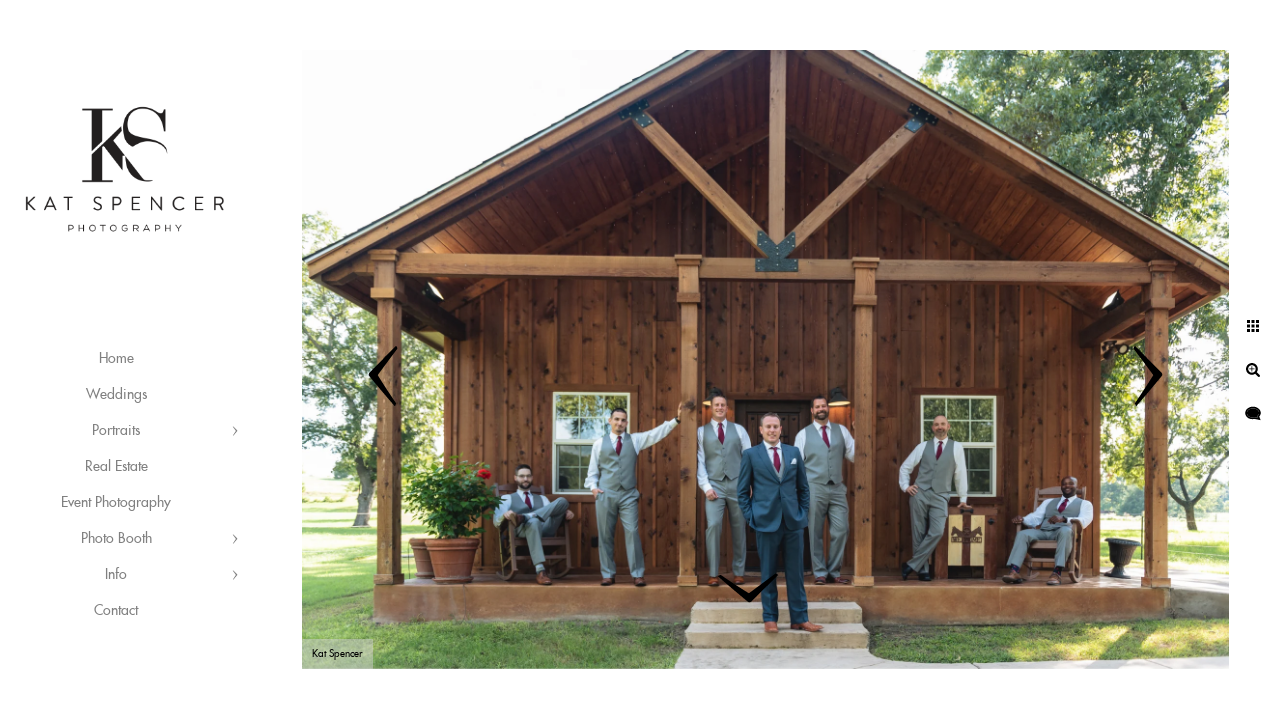

--- FILE ---
content_type: text/html; charset=utf-8
request_url: https://www.katspencer.com/weddings/orchard-azle-weddings
body_size: 3356
content:
<!DOCTYPE html><!-- site by Good Gallery, www.goodgallery.com --><html class="no-js GalleryPage" lang=en-US><head><title>The Orchard in Azle Weddings - Weddings - Kat Spencer Photography</title><link rel=dns-prefetch href=//cdn.goodgallery.com><link rel="shortcut icon" href=//cdn.goodgallery.com/88c341ea-7a7f-4629-afcc-c3fb731caad9/logo/2aqvh1q9/mgpkgpxfamx.ico><link rel=icon href=//cdn.goodgallery.com/88c341ea-7a7f-4629-afcc-c3fb731caad9/logo/2aqvh1q9/mgpkgpxfamx.svg sizes=any type=image/svg+xml><link rel=alternate hreflang=en-US href=https://www.katspencer.com/weddings/orchard-azle-weddings><meta name=robots content=noarchive><link rel=canonical href=https://www.katspencer.com/weddings/orchard-azle-weddings><style>.YB:before{content:attr(data-c);display:block;height:150em}</style><link rel=stylesheet media=print onload="if(media!='all')media='all'" href=//cdn.goodgallery.com/88c341ea-7a7f-4629-afcc-c3fb731caad9/d/Desktop-A5HhDiihxOJPXli4tcqxsQ-2-99RaHrNVjPHXfkt4BtoTmQ.css><script src=//cdn.goodgallery.com/88c341ea-7a7f-4629-afcc-c3fb731caad9/p/bundle-2teHGVEHG23F7yH4EM4Vng-20250629021656.js></script><script src=//cdn.goodgallery.com/88c341ea-7a7f-4629-afcc-c3fb731caad9/d/PageData-374y1qs8-a19b1d65-1e1c-4eaa-88ca-c3d5a43ae059-99RaHrNVjPHXfkt4BtoTmQ-2.js></script><!--[if lt IE 9]><script src=/admin/Scripts/jQuery.XDomainRequest.js></script><![endif]--><meta property=og:url content=https://www.katspencer.com/weddings/orchard-azle-weddings><meta property=og:type content=website><meta property=og:site_name content="Kat Spencer Photography"><meta property=og:image content=https://cdn.goodgallery.com/88c341ea-7a7f-4629-afcc-c3fb731caad9/r/1024/2y2s6of5/orchard-azle-weddings.jpg><meta property=og:title content="The Orchard in Azle Weddings - Weddings - Kat Spencer Photography"><meta property=og:description><script type=application/ld+json>{ "@context": "https://schema.org", "@type": "Organization", "url": "https://www.katspencer.com", "logo": "https://logocdn.goodgallery.com/88c341ea-7a7f-4629-afcc-c3fb731caad9/420x0/2aqvh0ky/kat-spencer-photography-logo.png" }</script><script type=application/ld+json>{ "@context": "http://schema.org", "@type": "BreadcrumbList", "itemListElement": [ { "@type": "ListItem", "position": "1", "item": { "@id": "https://www.katspencer.com/", "name": "Home" } }, { "@type": "ListItem", "position": "2", "item": { "@id": "https://www.katspencer.com/weddings", "name": "Weddings" } } ] }</script><style data-id=inline>html.js,html.js body{margin:0;padding:0}.elementContainer img{width:100%}ul.GalleryUIMenu{list-style:none;margin:0;padding:0}ul.GalleryUIMenu a{text-decoration:none}ul.GalleryUIMenu li{position:relative;white-space:nowrap}.GalleryUISiteNavigation{background-color:rgba(255,255,255,1);width:250px}.GalleryUIMenuTopLevel .GalleryUIMenu{display:inline-block}ul.GalleryUIMenu li,div.GalleryUIMenuSubMenuDiv li{text-transform:none}.GalleryUIMenuTopLevel .GalleryUIMenu > li{padding:10px 15px 10px 15px;border:0 solid #FFFFFF;border-left-width:0;border-top-width:0;white-space:normal;text-align:center}.GalleryUIMenu > li{color:#808080;background-color:rgba(255,255,255,1);font-size:14px;;position:relative}.GalleryUIMenu > li > a{color:#808080}.GalleryUIMenu > li.Active > a{color:#808080}.GalleryUIMenu > li.Active{color:#808080;background-color:rgba(255,255,255,1)}span.SubMenuArrow,span.SubMenuArrowLeft,span.SubMenuArrowRight,span.SubMenuArrowUp,span.SubMenuArrowDown{display:block;position:absolute;top:50%;right:10px;margin-top:-5px;height:10px;width:10px;background-color:transparent}span.SubMenuArrowSizing{display:inline-block;width:20px;height:10px;opacity:0;margin-right:-2px}.GalleryUISiteNavigation{position:fixed;top:0;left:0}.GalleryUIMenuTopLevel .GalleryUIMenu{width:250px}.GalleryUISiteNavigation{height:100%}html{font-family:'Futura Extended',sans-serif}@font-face{font-display:swap;font-family:'Futura Extended';src:local('Futura Extended'),url(https://cdn.goodgallery.com/GoogleFont/Futura/Futura%20Extended.ttf) format('truetype')}.GalleryUIMenu,.GalleryUIMenu a{font-family:'Futura Extended',sans-serif}@font-face{font-display:swap;font-family:'Futura Extended';src:local('Futura Extended'),url(https://cdn.goodgallery.com/GoogleFont/Futura/Futura%20Extended.ttf) format('truetype')}.PageTemplateText,.CaptionContainer,.PageInformationArea,.GGTextContent{font-family:'Futura Extended',sans-serif}@font-face{font-display:swap;font-family:'Futura Extended';src:local('Futura Extended'),url(https://cdn.goodgallery.com/GoogleFont/Futura/Futura%20Extended.ttf) format('truetype')}h1,h2,h3,h4,h5,h6{font-family:'Futura Extended',sans-serif;font-weight:700}@font-face{font-display:swap;font-family:'Futura Extended';src:local('Futura Extended'),url(https://cdn.goodgallery.com/GoogleFont/Futura/Futura%20Extended.ttf) format('truetype')}.GalleryUIContainer .NameMark{font-family:'Futura Extended',sans-serif}@font-face{font-display:swap;font-family:'Futura Extended';src:local('Futura Extended'),url(https://cdn.goodgallery.com/GoogleFont/Futura/Futura%20Extended.ttf) format('truetype')}.GalleryMenuContent .GGMenuPageHeading{font-family:'Futura Extended',sans-serif}@font-face{font-display:swap;font-family:'Futura Extended';src:local('Futura Extended'),url(https://cdn.goodgallery.com/GoogleFont/Futura/Futura%20Extended.ttf) format('truetype')}.GMLabel{font-family:'Copperplate Gothic Light',Copperplate,fantasy;font-weight:700}.GMTagline{font-family:'Garamond',Didot,'Didot LT STD','Hoefler Text','Times New Roman',serif}div.GGForm label.SectionHeading{font-family:'Futura Extended',sans-serif}@font-face{font-display:swap;font-family:'Futura Extended';src:local('Futura Extended'),url(https://cdn.goodgallery.com/GoogleFont/Futura/Futura%20Extended.ttf) format('truetype')}.GGHamburgerMenuLabel{font-family:'Futura Extended',sans-serif}@font-face{font-display:swap;font-family:'Futura Extended';src:local('Futura Extended'),url(https://cdn.goodgallery.com/GoogleFont/Futura/Futura%20Extended.ttf) format('truetype')}h2{font-family:'Futura Extended',sans-serif;font-weight:700}@font-face{font-display:swap;font-family:'Futura Extended';src:local('Futura Extended'),url(https://cdn.goodgallery.com/GoogleFont/Futura/Futura%20Extended.ttf) format('truetype')}h3{font-family:'Futura Extended',sans-serif;font-weight:700}@font-face{font-display:swap;font-family:'Futura Extended';src:local('Futura Extended'),url(https://cdn.goodgallery.com/GoogleFont/Futura/Futura%20Extended.ttf) format('truetype')}h4{font-family:'Futura Extended',sans-serif;font-weight:700}@font-face{font-display:swap;font-family:'Futura Extended';src:local('Futura Extended'),url(https://cdn.goodgallery.com/GoogleFont/Futura/Futura%20Extended.ttf) format('truetype')}h5{font-family:'Futura Extended',sans-serif;font-weight:700}@font-face{font-display:swap;font-family:'Futura Extended';src:local('Futura Extended'),url(https://cdn.goodgallery.com/GoogleFont/Futura/Futura%20Extended.ttf) format('truetype')}h6{font-family:'Futura Extended',sans-serif;font-weight:700}@font-face{font-display:swap;font-family:'Futura Extended';src:local('Futura Extended'),url(https://cdn.goodgallery.com/GoogleFont/Futura/Futura%20Extended.ttf) format('truetype')}h1{line-height:1.45;text-transform:none;text-align:left;letter-spacing:0}h2{line-height:1.45;text-transform:none;text-align:left;letter-spacing:0}h3{line-height:1.45;text-transform:none;text-align:left;letter-spacing:0}h4{line-height:1.45;text-transform:none;text-align:left;letter-spacing:0}h5{line-height:1.45;text-transform:none;text-align:left;letter-spacing:0}h6{line-height:1.45;text-transform:none;text-align:left;letter-spacing:0}.PageTemplateText,.CaptionContainer,.PageInformationArea,.GGTextContent{line-height:1.45;text-transform:none;text-align:left}ul.GGBottomNavigation span{font-family:'Futura Extended',sans-serif}@font-face{font-display:swap;font-family:'Futura Extended';src:local('Futura Extended'),url(https://cdn.goodgallery.com/GoogleFont/Futura/Futura%20Extended.ttf) format('truetype')}.GGTextContent .GGBreadCrumbs .GGBreadCrumb,.GGTextContent .GGBreadCrumb span{font-family:'Futura Extended',sans-serif}@font-face{font-display:swap;font-family:'Futura Extended';src:local('Futura Extended'),url(https://cdn.goodgallery.com/GoogleFont/Futura/Futura%20Extended.ttf) format('truetype')}</style><body data-page-type=gallery class=GalleryUIContainer data-page-id=a19b1d65-1e1c-4eaa-88ca-c3d5a43ae059 data-tags="" data-menu-hash=99RaHrNVjPHXfkt4BtoTmQ data-settings-hash=A5HhDiihxOJPXli4tcqxsQ data-fotomotoid="" data-imglocation="//cdn.goodgallery.com/88c341ea-7a7f-4629-afcc-c3fb731caad9/" data-cdn=//cdn.goodgallery.com/88c341ea-7a7f-4629-afcc-c3fb731caad9 data-stoken=374y1qs8 data-settingstemplateid=""><div class=GalleryUIContentParent data-pretagged=true><div class=GalleryUIContentContainer data-pretagged=true><div class=GalleryUIContent data-pretagged=true><div class=CanvasContainer data-id=qztni2pptbc data-pretagged=true style=overflow:hidden><div class=imgContainer style=position:absolute><div class=dummy style=padding-top:66.755%></div><div class=elementContainer style=position:absolute;top:0;bottom:0;left:0;right:0;overflow:hidden><picture><source type=image/webp sizes=135vw srcset="//cdn.goodgallery.com/88c341ea-7a7f-4629-afcc-c3fb731caad9/r/0200/2y2s6of5/orchard-azle-weddings.webp 200w, //cdn.goodgallery.com/88c341ea-7a7f-4629-afcc-c3fb731caad9/r/0300/2y2s6of5/orchard-azle-weddings.webp 300w, //cdn.goodgallery.com/88c341ea-7a7f-4629-afcc-c3fb731caad9/r/0480/2y2s6of5/orchard-azle-weddings.webp 480w, //cdn.goodgallery.com/88c341ea-7a7f-4629-afcc-c3fb731caad9/r/0640/2y2s6of5/orchard-azle-weddings.webp 640w, //cdn.goodgallery.com/88c341ea-7a7f-4629-afcc-c3fb731caad9/r/0800/2y2s6of5/orchard-azle-weddings.webp 800w, //cdn.goodgallery.com/88c341ea-7a7f-4629-afcc-c3fb731caad9/r/1024/2y2s6of5/orchard-azle-weddings.webp 1024w, //cdn.goodgallery.com/88c341ea-7a7f-4629-afcc-c3fb731caad9/r/1280/2y2s6of5/orchard-azle-weddings.webp 1280w, //cdn.goodgallery.com/88c341ea-7a7f-4629-afcc-c3fb731caad9/r/1600/2y2s6of5/orchard-azle-weddings.webp 1600w, //cdn.goodgallery.com/88c341ea-7a7f-4629-afcc-c3fb731caad9/r/1920/2y2s6of5/orchard-azle-weddings.webp 1920w, //cdn.goodgallery.com/88c341ea-7a7f-4629-afcc-c3fb731caad9/r/2560/2y2s6of5/orchard-azle-weddings.webp 2560w, //cdn.goodgallery.com/88c341ea-7a7f-4629-afcc-c3fb731caad9/r/3200/2y2s6of5/orchard-azle-weddings.webp 3200w, //cdn.goodgallery.com/88c341ea-7a7f-4629-afcc-c3fb731caad9/r/4096/2y2s6of5/orchard-azle-weddings.webp 4096w, //cdn.goodgallery.com/88c341ea-7a7f-4629-afcc-c3fb731caad9/r/6000/2y2s6of5/orchard-azle-weddings.webp 6000w"><source type=image/jpeg sizes=135vw srcset="//cdn.goodgallery.com/88c341ea-7a7f-4629-afcc-c3fb731caad9/r/0200/2y2s6of5/orchard-azle-weddings.jpg 200w, //cdn.goodgallery.com/88c341ea-7a7f-4629-afcc-c3fb731caad9/r/0300/2y2s6of5/orchard-azle-weddings.jpg 300w, //cdn.goodgallery.com/88c341ea-7a7f-4629-afcc-c3fb731caad9/r/0480/2y2s6of5/orchard-azle-weddings.jpg 480w, //cdn.goodgallery.com/88c341ea-7a7f-4629-afcc-c3fb731caad9/r/0640/2y2s6of5/orchard-azle-weddings.jpg 640w, //cdn.goodgallery.com/88c341ea-7a7f-4629-afcc-c3fb731caad9/r/0800/2y2s6of5/orchard-azle-weddings.jpg 800w, //cdn.goodgallery.com/88c341ea-7a7f-4629-afcc-c3fb731caad9/r/1024/2y2s6of5/orchard-azle-weddings.jpg 1024w, //cdn.goodgallery.com/88c341ea-7a7f-4629-afcc-c3fb731caad9/r/1280/2y2s6of5/orchard-azle-weddings.jpg 1280w, //cdn.goodgallery.com/88c341ea-7a7f-4629-afcc-c3fb731caad9/r/1600/2y2s6of5/orchard-azle-weddings.jpg 1600w, //cdn.goodgallery.com/88c341ea-7a7f-4629-afcc-c3fb731caad9/r/1920/2y2s6of5/orchard-azle-weddings.jpg 1920w, //cdn.goodgallery.com/88c341ea-7a7f-4629-afcc-c3fb731caad9/r/2560/2y2s6of5/orchard-azle-weddings.jpg 2560w, //cdn.goodgallery.com/88c341ea-7a7f-4629-afcc-c3fb731caad9/r/3200/2y2s6of5/orchard-azle-weddings.jpg 3200w, //cdn.goodgallery.com/88c341ea-7a7f-4629-afcc-c3fb731caad9/r/4096/2y2s6of5/orchard-azle-weddings.jpg 4096w, //cdn.goodgallery.com/88c341ea-7a7f-4629-afcc-c3fb731caad9/r/6000/2y2s6of5/orchard-azle-weddings.jpg 6000w"><img src=//cdn.goodgallery.com/88c341ea-7a7f-4629-afcc-c3fb731caad9/r/1024/2y2s6of5/orchard-azle-weddings.jpg draggable=false alt="The Orchard in Azle Weddings" title="The Orchard in Azle Weddings" srcset="//cdn.goodgallery.com/88c341ea-7a7f-4629-afcc-c3fb731caad9/r/1024/2y2s6of5/orchard-azle-weddings.jpg, //cdn.goodgallery.com/88c341ea-7a7f-4629-afcc-c3fb731caad9/r/2560/2y2s6of5/orchard-azle-weddings.jpg 2x" loading=lazy></picture></div></div></div></div></div><div class=prev></div><div class=next></div><span class="prev SingleImageHidden"></span><span class="next SingleImageHidden"></span><div class=GalleryUIThumbnailPanelContainerParent></div></div><div class=GalleryUISiteNavigation><a href="/" class=NavigationLogoTarget><img src=https://logocdn.goodgallery.com/88c341ea-7a7f-4629-afcc-c3fb731caad9/0x0/2aqvh0ky/kat-spencer-photography-logo.svg alt="Kat Spencer Photography Logo" title="Kat Spencer Photography Logo" border=0 style="padding:20px 20px 20px 20px" height=297 width=210></a><div class=GalleryUIMenuTopLevel data-predefined=true><div class=GalleryUIMenuContainer data-predefined=true><ul class=GalleryUIMenu data-predefined=true><li data-pid=b35c7602-2e31-4003-b0b9-f6d59a5c3f62><a href="/">Home</a><span class=SubMenuArrowSizing> </span><li data-pid=a19b1d65-1e1c-4eaa-88ca-c3d5a43ae059><a href=/weddings>Weddings</a><span class=SubMenuArrowSizing> </span><li data-pid=b3d9e367-6a29-4299-bbc7-6daab018b7da><a href=/portraits>Portraits</a><span class=SubMenuArrow> </span><span class=SubMenuArrowSizing> </span><li data-pid=6d1bda7e-3cf8-4af2-8557-8e7f8f1deb35><a href=/real-estate>Real Estate</a><span class=SubMenuArrowSizing> </span><li data-pid=bc167ac2-2f44-46ad-8418-766975b746ac><a href=/event-photography>Event Photography</a><span class=SubMenuArrowSizing> </span><li data-pid=5bd9b715-458e-4818-91ac-b16c591eb437><a href=/photo-booth>Photo Booth</a><span class=SubMenuArrow> </span><span class=SubMenuArrowSizing> </span><li data-pid=cad5c9e7-8cd5-49a1-ad68-e96836bbbbb8><a href=/info>Info</a><span class=SubMenuArrow> </span><span class=SubMenuArrowSizing> </span><li data-pid=565a30c2-ffdc-49ab-9201-8444da78f359><a href=/contact>Contact</a><span class=SubMenuArrowSizing> </span></ul></div></div></div><div class=GalleryUIMenuSubLevel style=opacity:0;display:none;z-index:10101 data-pid=b3d9e367-6a29-4299-bbc7-6daab018b7da><div class=GalleryUIMenuContainer><ul class=GalleryUIMenu><li data-pid=b00048b5-d79b-48f8-8556-013574a1bbef><a href=/portraits/senior-portraits>Senior Portraits</a><li data-pid=36e6dc5b-5cea-4a3f-8437-8fb8e8d93ced><a href=/portraits/headshots>Headshots</a><li data-pid=ddaabd88-6096-4563-8aec-2e5b4461e70d><a href=/portraits/favorite-portraits>Favorite Portraits</a></ul></div></div><div class=GalleryUIMenuSubLevel style=opacity:0;display:none;z-index:10101 data-pid=5bd9b715-458e-4818-91ac-b16c591eb437><div class=GalleryUIMenuContainer><ul class=GalleryUIMenu><li data-pid=f186691b-e11d-41a4-9b94-2370204ed2ab><a href=/photo-booth/booth-gallery>Booth Gallery</a><li data-pid=92d8f119-c7cd-475e-9349-6561dfe0f31e><a href=/photo-booth/booth-backdrops>Booth Backdrops</a><li data-pid=f28724dc-dc7e-4220-b290-d479e4b53389><a href=/photo-booth/photo-booth-templates>Photo Booth Templates</a></ul></div></div><div class=GalleryUIMenuSubLevel style=opacity:0;display:none;z-index:10101 data-pid=cad5c9e7-8cd5-49a1-ad68-e96836bbbbb8><div class=GalleryUIMenuContainer><ul class=GalleryUIMenu><li data-pid=a3b4ec67-56d3-4c0f-8d73-5be518e9b16a><a href=/info/kat>About Kat</a><li data-pid=197b253a-ab24-4d95-b4ff-583cd0d6f0f0><a href=/info/pricing>Pricing</a><li data-pid=f8abcd73-3e3f-4545-8415-0777bd7984de><a href=/info/faq>FAQ</a></ul></div></div><div class="GGCaption YB"><div class="CaptionContainer GGTextContent"><span><div class=GGBreadCrumbs><div class=GGBreadCrumb><a href="/" title="Kat Spencer - Dallas Wedding and Portrait Photographer - Kat Spencer Photography"><span>Home</span></a> »</div><div class=GGBreadCrumb><span>Weddings</span></div></div><h1>The Orchard in Azle Weddings</h1><ul class=GGBottomNavigation><li><span>Weddings</span><li><a href=/real-estate title="Dallas Real Estate and Aerial Drone Photographer"><span>Real&nbsp;Estate</span></a><li><a href=/event-photography title="Event Photography"><span>Event&nbsp;Photography</span></a><li><a href=/info title=Info><span>Info</span></a><li><a href=/contact title="Contact Me"><span>Contact</span></a></ul></span></div></div>

--- FILE ---
content_type: text/html; charset=utf-8
request_url: https://www.katspencer.com/weddings?IsAjax=1
body_size: 46751
content:
<!DOCTYPE html><!-- site by Good Gallery, www.goodgallery.com -->
<html class="no-js GalleryPage " lang="en-US">
<head>
<title>Weddings - Kat Spencer Photography</title>
<link rel="dns-prefetch" href="//cdn.goodgallery.com" />
<link rel="shortcut icon" href="//cdn.goodgallery.com/88c341ea-7a7f-4629-afcc-c3fb731caad9/logo/2aqvh1q9/mgpkgpxfamx.ico" />
<link rel="icon" href="//cdn.goodgallery.com/88c341ea-7a7f-4629-afcc-c3fb731caad9/logo/2aqvh1q9/mgpkgpxfamx.svg" sizes="any" type="image/svg+xml" />

<link rel="alternate" hreflang="en-US" href="https://www.katspencer.com/weddings" />
 <meta name="robots" content="noarchive" /> 	 <link rel="canonical" href="https://www.katspencer.com/weddings" />
 <style type="text/css">.YB:before{content: attr(data-c);display: block;height: 150em;}</style><link rel="stylesheet" type="text/css" media="print" onload="if(media!='all')media='all'" href="//cdn.goodgallery.com/88c341ea-7a7f-4629-afcc-c3fb731caad9/d/Desktop-A5HhDiihxOJPXli4tcqxsQ-2-99RaHrNVjPHXfkt4BtoTmQ.css" />
<script type="text/javascript" src="//cdn.goodgallery.com/88c341ea-7a7f-4629-afcc-c3fb731caad9/p/bundle-2teHGVEHG23F7yH4EM4Vng-20250629021656.js"></script>
<script type="text/javascript" src="//cdn.goodgallery.com/88c341ea-7a7f-4629-afcc-c3fb731caad9/d/PageData-374y1qs8-a19b1d65-1e1c-4eaa-88ca-c3d5a43ae059-99RaHrNVjPHXfkt4BtoTmQ-2.js"></script>
<!--[if lt IE 9]><script type="text/javascript" src="/admin/Scripts/jQuery.XDomainRequest.js"></script><![endif]-->

<meta property="og:url" content="https://www.katspencer.com/weddings" />
<meta property="og:type" content="website" />
<meta property="og:site_name" content="Kat Spencer Photography" />
<meta property="og:image" content="https://cdn.goodgallery.com/88c341ea-7a7f-4629-afcc-c3fb731caad9/s/0200/2y2sqmnz/svjq2rpdpmh.jpg"/><meta property="og:image" content="https://cdn.goodgallery.com/88c341ea-7a7f-4629-afcc-c3fb731caad9/s/0200/2y2sqmhr/rjmcdi0d2ff.jpg"/><meta property="og:image" content="https://cdn.goodgallery.com/88c341ea-7a7f-4629-afcc-c3fb731caad9/s/0200/2y2sqmhs/dd4pchwqkhm.jpg"/><meta property="og:image" content="https://cdn.goodgallery.com/88c341ea-7a7f-4629-afcc-c3fb731caad9/s/0200/2y2s6nwa/dfw-wedding-ceremony-photography.jpg"/><meta property="og:image" content="https://cdn.goodgallery.com/88c341ea-7a7f-4629-afcc-c3fb731caad9/s/0200/2y34n393/aristide-colleyville-wedding.jpg"/><meta property="og:image" content="https://cdn.goodgallery.com/88c341ea-7a7f-4629-afcc-c3fb731caad9/s/0200/2y2s6ivf/arlington-hall-bridal-portraits.jpg"/><meta property="og:image" content="https://cdn.goodgallery.com/88c341ea-7a7f-4629-afcc-c3fb731caad9/s/0200/2y2s6jg2/4hfw0o1vx4a.jpg"/><meta property="og:image" content="https://cdn.goodgallery.com/88c341ea-7a7f-4629-afcc-c3fb731caad9/s/0200/2ozdi81h/yka3kzbbgfe.jpg"/><meta property="og:image" content="https://cdn.goodgallery.com/88c341ea-7a7f-4629-afcc-c3fb731caad9/s/0200/2y2s6jze/b0exd5uew3f.jpg"/><meta property="og:image" content="https://cdn.goodgallery.com/88c341ea-7a7f-4629-afcc-c3fb731caad9/s/0200/2y2s6jib/bsggzsnx1va.jpg"/><meta property="og:image" content="https://cdn.goodgallery.com/88c341ea-7a7f-4629-afcc-c3fb731caad9/s/0200/2y2s6b5c/denton-wedding-photographer.jpg"/><meta property="og:image" content="https://cdn.goodgallery.com/88c341ea-7a7f-4629-afcc-c3fb731caad9/s/0200/2y2s6nt4/beach-destination-wedding-photographer.jpg"/><meta property="og:image" content="https://cdn.goodgallery.com/88c341ea-7a7f-4629-afcc-c3fb731caad9/s/0200/2y2s6an8/austin-hotel-saint-cecilia-wedding.jpg"/><meta property="og:image" content="https://cdn.goodgallery.com/88c341ea-7a7f-4629-afcc-c3fb731caad9/s/0200/2y2s6jzf/rehrpudnyvv.jpg"/><meta property="og:image" content="https://cdn.goodgallery.com/88c341ea-7a7f-4629-afcc-c3fb731caad9/s/0200/2y15sca0/bridal-details.jpg"/><meta property="og:image" content="https://cdn.goodgallery.com/88c341ea-7a7f-4629-afcc-c3fb731caad9/s/0200/2y2s6jyu/vlpuzupm1gn.jpg"/><meta property="og:image" content="https://cdn.goodgallery.com/88c341ea-7a7f-4629-afcc-c3fb731caad9/s/0200/2y2s6k14/yukowmuaae4.jpg"/><meta property="og:image" content="https://cdn.goodgallery.com/88c341ea-7a7f-4629-afcc-c3fb731caad9/s/0200/2y2s6otp/1pi4hwgs5tu.jpg"/><meta property="og:image" content="https://cdn.goodgallery.com/88c341ea-7a7f-4629-afcc-c3fb731caad9/s/0200/2y2s6o22/carlisle-room-ceremony-photography.jpg"/><meta property="og:image" content="https://cdn.goodgallery.com/88c341ea-7a7f-4629-afcc-c3fb731caad9/s/0200/2y2s6bds/vsfv4wsl2iz.jpg"/><meta property="og:image" content="https://cdn.goodgallery.com/88c341ea-7a7f-4629-afcc-c3fb731caad9/s/0200/2y2s6jqk/5arzewl4ujh.jpg"/><meta property="og:image" content="https://cdn.goodgallery.com/88c341ea-7a7f-4629-afcc-c3fb731caad9/s/0200/2y2s6owr/hc4rvrytcyd.jpg"/><meta property="og:image" content="https://cdn.goodgallery.com/88c341ea-7a7f-4629-afcc-c3fb731caad9/s/0200/2y15sceu/father-bride.jpg"/><meta property="og:image" content="https://cdn.goodgallery.com/88c341ea-7a7f-4629-afcc-c3fb731caad9/s/0200/2y2s6owq/ghnv1mogsot.jpg"/><meta property="og:image" content="https://cdn.goodgallery.com/88c341ea-7a7f-4629-afcc-c3fb731caad9/s/0200/2y2s6k6g/dec-dragon-wedding.jpg"/><meta property="og:image" content="https://cdn.goodgallery.com/88c341ea-7a7f-4629-afcc-c3fb731caad9/s/0200/2y2s6oym/p4z343tygml.jpg"/><meta property="og:image" content="https://cdn.goodgallery.com/88c341ea-7a7f-4629-afcc-c3fb731caad9/s/0200/2y2s6otl/tnky1gugkqw.jpg"/><meta property="og:image" content="https://cdn.goodgallery.com/88c341ea-7a7f-4629-afcc-c3fb731caad9/s/0200/2y2s6ki3/mitas-hill-vineyard-wedding-photographer.jpg"/><meta property="og:image" content="https://cdn.goodgallery.com/88c341ea-7a7f-4629-afcc-c3fb731caad9/s/0200/2y2s6o4t/ytdfwwlchf1.jpg"/><meta property="og:image" content="https://cdn.goodgallery.com/88c341ea-7a7f-4629-afcc-c3fb731caad9/s/0200/2y2s6otq/dqll1f32xgs.jpg"/><meta property="og:image" content="https://cdn.goodgallery.com/88c341ea-7a7f-4629-afcc-c3fb731caad9/s/0200/2y2s6jpy/v1e2ahbimw2.jpg"/><meta property="og:image" content="https://cdn.goodgallery.com/88c341ea-7a7f-4629-afcc-c3fb731caad9/s/0200/2y2s6b18/garland-wedding-photographer.jpg"/><meta property="og:image" content="https://cdn.goodgallery.com/88c341ea-7a7f-4629-afcc-c3fb731caad9/s/0200/2y2s6p2c/y0hel3xlvv3.jpg"/><meta property="og:image" content="https://cdn.goodgallery.com/88c341ea-7a7f-4629-afcc-c3fb731caad9/s/0200/2y2s6ol6/0exbr5z3nwp.jpg"/><meta property="og:image" content="https://cdn.goodgallery.com/88c341ea-7a7f-4629-afcc-c3fb731caad9/s/0200/2y2s6jby/q0r0vywz3ns.jpg"/><meta property="og:image" content="https://cdn.goodgallery.com/88c341ea-7a7f-4629-afcc-c3fb731caad9/s/0200/2y2s6oto/nx1tylvpj4q.jpg"/><script type="application/ld+json">{ "@context": "https://schema.org", "@type": "Organization", "url": "https://www.katspencer.com", "logo": "https://logocdn.goodgallery.com/88c341ea-7a7f-4629-afcc-c3fb731caad9/420x0/2aqvh0ky/kat-spencer-photography-logo.png" }</script>
<script type="application/ld+json">{ "@context": "http://schema.org", "@type": "BreadcrumbList", "itemListElement": [ { "@type": "ListItem", "position": "1", "item": { "@id": "https://www.katspencer.com/", "name": "Home" } }, { "@type": "ListItem", "position": "2", "item": { "@id": "https://www.katspencer.com/weddings", "name": "Weddings" } } ] }</script>

<style type="text/css" data-id="inline">
html.js, html.js body {margin:0;padding:0;}
div.ThumbnailPanelThumbnailContainer div.Placeholder, div.ThumbnailPanelThumbnailContainer .CVThumb {position: absolute;left: 0px;top: 0px;height: 100%;width: 100%;border: 0px} div.ThumbnailPanelThumbnailContainer .CVThumb {text-align: center} div.ThumbnailPanelThumbnailContainer .CVThumb img {max-width: 100%;width: 100%;border: 0px} span.ThumbnailPanelEntityLoaded div.Placeholder {display: none;}
html.no-js .CVThumb img {opacity:0} div.ThumbnailPanelThumbnailContainer {overflow:hidden;position:absolute;top:0px;left:0px} .YB:before{content: attr(data-c);display: block;height: 150em;width:100%;background-color:#FFFFFF;position:fixed;z-index:9999;}
.GalleryUIThumbnailPanelContainerParent {background-color:#FFFFFF}
ul.GalleryUIMenu {list-style: none;margin: 0;padding: 0} ul.GalleryUIMenu a {text-decoration: none} ul.GalleryUIMenu li {position: relative; white-space: nowrap}
.GalleryUISiteNavigation {background-color: rgba(255, 255, 255, 1);width:250px}
.GalleryUIMenuTopLevel .GalleryUIMenu {display: inline-block} ul.GalleryUIMenu li, div.GalleryUIMenuSubMenuDiv li {text-transform:none}
.GalleryUIMenuTopLevel .GalleryUIMenu > li {padding: 10px 15px 10px 15px;border:0px solid #FFFFFF;border-left-width:0px;border-top-width:0px;white-space:normal;text-align:center}
.GalleryUIMenu > li {color:#808080;background-color:rgba(255, 255, 255, 1);font-size:14px;;position:relative}
.GalleryUIMenu > li > a {color:#808080} .GalleryUIMenu > li.Active > a {color:#808080}
.GalleryUIMenu > li.Active {color:#808080;background-color:rgba(255, 255, 255, 1)}
span.SubMenuArrow,span.SubMenuArrowLeft,span.SubMenuArrowRight,span.SubMenuArrowUp,span.SubMenuArrowDown {display:block;position:absolute;top:50%;right:10px;margin-top:-5px;height:10px;width:10px;background-color:transparent;} span.SubMenuArrowSizing {display:inline-block;width:20px;height:10px;opacity:0;margin-right:-2px;}

 .GalleryUISiteNavigation {position:fixed;top:0;left:0}
.GalleryUIMenuTopLevel .GalleryUIMenu {width:250px} .GalleryUISiteNavigation {height:100%}


html { font-family: 'Futura Extended', sans-serif ; } @font-face {     font-display:swap;font-family: 'Futura Extended';     src: local('Futura Extended'), url(https://cdn.goodgallery.com/GoogleFont/Futura/Futura%20Extended.ttf) format('truetype'); }
.GalleryUIMenu, .GalleryUIMenu a { font-family: 'Futura Extended', sans-serif ; } @font-face {     font-display:swap;font-family: 'Futura Extended';     src: local('Futura Extended'), url(https://cdn.goodgallery.com/GoogleFont/Futura/Futura%20Extended.ttf) format('truetype'); }
.PageTemplateText,.CaptionContainer,.PageInformationArea,.GGTextContent { font-family: 'Futura Extended', sans-serif ; } @font-face {     font-display:swap;font-family: 'Futura Extended';     src: local('Futura Extended'), url(https://cdn.goodgallery.com/GoogleFont/Futura/Futura%20Extended.ttf) format('truetype'); }
h1, h2, h3, h4, h5, h6 { font-family: 'Futura Extended', sans-serif ;font-weight:700; } @font-face {     font-display:swap;font-family: 'Futura Extended';     src: local('Futura Extended'), url(https://cdn.goodgallery.com/GoogleFont/Futura/Futura%20Extended.ttf) format('truetype'); }
.GalleryUIContainer .NameMark { font-family: 'Futura Extended', sans-serif ; } @font-face {     font-display:swap;font-family: 'Futura Extended';     src: local('Futura Extended'), url(https://cdn.goodgallery.com/GoogleFont/Futura/Futura%20Extended.ttf) format('truetype'); }
.GalleryMenuContent .GGMenuPageHeading { font-family: 'Futura Extended', sans-serif ; } @font-face {     font-display:swap;font-family: 'Futura Extended';     src: local('Futura Extended'), url(https://cdn.goodgallery.com/GoogleFont/Futura/Futura%20Extended.ttf) format('truetype'); }
.GMLabel { font-family: 'Copperplate Gothic Light', Copperplate, fantasy;font-weight:700; }
.GMTagline { font-family: 'Garamond', Didot, 'Didot LT STD', 'Hoefler Text', 'Times New Roman', serif; }
div.GGForm label.SectionHeading { font-family: 'Futura Extended', sans-serif ; } @font-face {     font-display:swap;font-family: 'Futura Extended';     src: local('Futura Extended'), url(https://cdn.goodgallery.com/GoogleFont/Futura/Futura%20Extended.ttf) format('truetype'); }
.GGHamburgerMenuLabel { font-family: 'Futura Extended', sans-serif ; } @font-face {     font-display:swap;font-family: 'Futura Extended';     src: local('Futura Extended'), url(https://cdn.goodgallery.com/GoogleFont/Futura/Futura%20Extended.ttf) format('truetype'); }
h2 { font-family: 'Futura Extended', sans-serif ;font-weight:700; } @font-face {     font-display:swap;font-family: 'Futura Extended';     src: local('Futura Extended'), url(https://cdn.goodgallery.com/GoogleFont/Futura/Futura%20Extended.ttf) format('truetype'); }
h3 { font-family: 'Futura Extended', sans-serif ;font-weight:700; } @font-face {     font-display:swap;font-family: 'Futura Extended';     src: local('Futura Extended'), url(https://cdn.goodgallery.com/GoogleFont/Futura/Futura%20Extended.ttf) format('truetype'); }
h4 { font-family: 'Futura Extended', sans-serif ;font-weight:700; } @font-face {     font-display:swap;font-family: 'Futura Extended';     src: local('Futura Extended'), url(https://cdn.goodgallery.com/GoogleFont/Futura/Futura%20Extended.ttf) format('truetype'); }
h5 { font-family: 'Futura Extended', sans-serif ;font-weight:700; } @font-face {     font-display:swap;font-family: 'Futura Extended';     src: local('Futura Extended'), url(https://cdn.goodgallery.com/GoogleFont/Futura/Futura%20Extended.ttf) format('truetype'); }
h6 { font-family: 'Futura Extended', sans-serif ;font-weight:700; } @font-face {     font-display:swap;font-family: 'Futura Extended';     src: local('Futura Extended'), url(https://cdn.goodgallery.com/GoogleFont/Futura/Futura%20Extended.ttf) format('truetype'); }
h1 { line-height: 1.45; text-transform: none; text-align: left; letter-spacing: 0px; }
h2 { line-height: 1.45; text-transform: none; text-align: left; letter-spacing: 0px;  }
h3 { line-height: 1.45; text-transform: none; text-align: left; letter-spacing: 0px; }
h4 { line-height: 1.45; text-transform: none; text-align: left; letter-spacing: 0px; }
h5 { line-height: 1.45; text-transform: none; text-align: left; letter-spacing: 0px; }
h6 { line-height: 1.45; text-transform: none; text-align: left; letter-spacing: 0px; }
.PageTemplateText,.CaptionContainer,.PageInformationArea,.GGTextContent { line-height: 1.45; text-transform: none; text-align: left; }
ul.GGBottomNavigation span { font-family: 'Futura Extended', sans-serif ; } @font-face {     font-display:swap;font-family: 'Futura Extended';     src: local('Futura Extended'), url(https://cdn.goodgallery.com/GoogleFont/Futura/Futura%20Extended.ttf) format('truetype'); }
.GGTextContent .GGBreadCrumbs .GGBreadCrumb, .GGTextContent .GGBreadCrumb span { font-family: 'Futura Extended', sans-serif ; } @font-face {     font-display:swap;font-family: 'Futura Extended';     src: local('Futura Extended'), url(https://cdn.goodgallery.com/GoogleFont/Futura/Futura%20Extended.ttf) format('truetype'); }




div.GalleryUIThumbnailPanelContainerParent {
    background-color: #FFFFFF;
}

div.GGThumbActualContainer div.ThumbnailPanelCaptionContainer {
    position: unset;
    left: unset;
    top: unset;
}

html.js.GalleryPage.ThumbnailPanelActive {
    overflow: visible;
}

    
    html.GalleryPage.ThumbnailPanelActive div.GalleryUISiteNavigation {
        position: fixed !important;
    }
    

html.ThumbnailPanelActive body {
    overflow: visible;
}

html.ThumbnailPanelActive div.GalleryUIContentParent {
    overflow: visible;
}

div.GalleryUIThumbnailPanelContainer div.GGThumbModernContainer > div.GGTextContent {
    position: relative;
}

div.GGThumbActualContainer div.ThumbEntityContainer div.ThumbAspectContainer {
}

div.GGThumbActualContainer div.ThumbEntityContainer div.ThumbAspectContainer {
    height: 0;
    overflow: hidden;
    position: relative;
    border-radius: 0%;
    border: 0px solid rgba(255, 255, 255, 1);
    background-color: rgba(255, 255, 255, 1);
    opacity: 1;

    -moz-transition: opacity 0.15s, background-color 0.15s, border-color 0.15s, color 0.15s;
    -webkit-transition: opacity 0.15s, background-color 0.15s, border-color 0.15s, color 0.15s;
    -o-transition: opacity: 0.15s, background-color 0.15s, border-color 0.15s, color 0.15s;
    transition: opacity 0.15s, background-color 0.15s, border-color 0.15s, color 0.15s;
}

div.GGThumbActualContainer div.ThumbAspectContainer > div,
div.GGThumbModernContainer div.ThumbAspectContainer > div {
    position: absolute;
    left: 0;
    top: 0;
    height: 100%;
    width: 100%;
}

div.GGThumbActualContainer div.ThumbAspectContainer img,
div.GGThumbModernContainer div.ThumbAspectContainer img {
    min-width: 100%;
    min-height: 100%;
}

div.GGThumbActualContainer div.ThumbAspectContainer div.icon {
    position: absolute;
    left: unset;
    top: unset;
    right: 5px;
    bottom: 5px;
    cursor: pointer;

    -webkit-border-radius: 15%;
    -moz-border-radius: 15%;
    border-radius: 15%;
    height: 34px;
    width: 34px;
    padding: 5px;
    -moz-box-sizing: border-box;
    box-sizing: border-box;
}

div.ThumbEntityContainer div.ThumbCaption {
    display: none;
    overflow: hidden;
    
    cursor: pointer;
    padding: 20px;
    font-size: 12px;
    color: rgba(128, 128, 128, 1);
    background-color: rgba(255, 255, 255, 0.75);
    border: 0px solid rgba(128, 128, 128, 0.75);
    border-top-width: 0px;

    -moz-transition: opacity 0.15s, background-color 0.15s, border-color 0.15s, color 0.15s;
    -webkit-transition: opacity 0.15s, background-color 0.15s, border-color 0.15s, color 0.15s;
    -o-transition: opacity: 0.15s, background-color 0.15s, border-color 0.15s, color 0.15s;
    transition: opacity 0.15s, background-color 0.15s, border-color 0.15s, color 0.15s;

}

div.ThumbEntityContainer.ShowCaptions div.ThumbCaption {
    display: block;
}

html.ThumbnailPanelActive .GGCaption {
    display: none;
}

    
div.GGThumbActualContainer {
    display: grid;
    grid-template-columns: repeat(3, 1fr);
    grid-column-gap: 10px;
    margin: 45px 0px 45px 0px;
}

div.GGThumbActualContainer div.ThumbEntityContainer + div {
    margin-top: 10px;
}

    
        
div.GGThumbActualContainer > div:nth-child(1) {
    grid-column-start: 1;
}
        
        
div.GGThumbActualContainer > div:nth-child(2) {
    grid-column-start: 2;
}
        
        
div.GGThumbActualContainer > div:nth-child(3) {
    grid-column-start: 3;
}
        

div.GGThumbModernContainer div.ThumbAspectContainer {
    height: 0;
    overflow: hidden;
    position: relative;
    border: 0px solid rgba(255, 255, 255, 1);
    opacity: 1;

	-moz-transition: opacity 0.15s, background-color 0.15s, border-color 0.15s, color 0.15s;
	-webkit-transition: opacity 0.15s, background-color 0.15s, border-color 0.15s, color 0.15s;
	-o-transition: opacity: 0.15s, background-color 0.15s, border-color 0.15s, color 0.15s;
	transition: opacity 0.15s, background-color 0.15s, border-color 0.15s, color 0.15s;
}

div.GGThumbModernContainer div.ThumbCoverImage {
    margin: 45px 0px 45px 0px;
}

@media (hover: hover) {
    div.GGThumbActualContainer div.ThumbEntityContainer:hover div.ThumbAspectContainer {
        opacity: 0.95;
        border-color: rgba(0, 0, 0, 1);
    }

    div.ThumbEntityContainer:hover div.ThumbCaption {
        color: rgba(0, 0, 0, 1);
        background-color: rgba(211, 211, 211, 1);
        border-color: rgba(0, 0, 0, 1);
    }

    div.GGThumbModernContainer div.ThumbCoverImage:hover div.ThumbAspectContainer {
        opacity: 0.95;
        border-color: rgba(0, 0, 0, 1);
    }
}
</style>
</head>
<body data-page-type="gallery" class="GalleryUIContainer" data-page-id="a19b1d65-1e1c-4eaa-88ca-c3d5a43ae059" data-tags="" data-menu-hash="99RaHrNVjPHXfkt4BtoTmQ" data-settings-hash="A5HhDiihxOJPXli4tcqxsQ" data-fotomotoid="" data-imglocation="//cdn.goodgallery.com/88c341ea-7a7f-4629-afcc-c3fb731caad9/" data-cdn="//cdn.goodgallery.com/88c341ea-7a7f-4629-afcc-c3fb731caad9" data-stoken="374y1qs8" data-settingstemplateid="">
    <div class="GalleryUIContentParent YB" data-pretagged="true" style="position:absolute;height:100%;width:calc(100% - 250px);top:0px;left:250px;">
        <div class="GalleryUIContentContainer"></div>
        <div class="prev"></div><div class="next"></div><span class="prev SingleImageHidden"></span><span class="next SingleImageHidden"></span>
        <div class="GalleryUIThumbnailPanelContainerParent" style="opacity: 1;position: absolute;height: 100%;width: 100%;left: 0px;top: 0px;z-index: 550;transition: all 0s ease;">
            <div class="GalleryUIThumbnailPanelContainer">
                <div class="GGThumbModernContainer">


                    <div class="GGThumbActualContainer">
                                    
                        <div>
                                <div class="ThumbEntityContainer" data-id="svjq2rpdpmh" data-plink="svjq2rpdpmh"><a class="ThumbLink" href="/weddings/svjq2rpdpmh" title=""><div class="ThumbAspectContainer" style="padding-top:calc((2129 / 3200) * 100%)"><div><picture><source type="image/webp" sizes="calc((97vw - 270px) / 3)" srcset="//cdn.goodgallery.com/88c341ea-7a7f-4629-afcc-c3fb731caad9/t/0050/2y2sqmnz/svjq2rpdpmh.webp 50w, //cdn.goodgallery.com/88c341ea-7a7f-4629-afcc-c3fb731caad9/t/0075/2y2sqmnz/svjq2rpdpmh.webp 75w, //cdn.goodgallery.com/88c341ea-7a7f-4629-afcc-c3fb731caad9/t/0100/2y2sqmnz/svjq2rpdpmh.webp 100w, //cdn.goodgallery.com/88c341ea-7a7f-4629-afcc-c3fb731caad9/t/0125/2y2sqmnz/svjq2rpdpmh.webp 125w, //cdn.goodgallery.com/88c341ea-7a7f-4629-afcc-c3fb731caad9/t/0150/2y2sqmnz/svjq2rpdpmh.webp 150w, //cdn.goodgallery.com/88c341ea-7a7f-4629-afcc-c3fb731caad9/t/0175/2y2sqmnz/svjq2rpdpmh.webp 175w, //cdn.goodgallery.com/88c341ea-7a7f-4629-afcc-c3fb731caad9/t/0200/2y2sqmnz/svjq2rpdpmh.webp 200w, //cdn.goodgallery.com/88c341ea-7a7f-4629-afcc-c3fb731caad9/t/0225/2y2sqmnz/svjq2rpdpmh.webp 225w, //cdn.goodgallery.com/88c341ea-7a7f-4629-afcc-c3fb731caad9/t/0250/2y2sqmnz/svjq2rpdpmh.webp 250w, //cdn.goodgallery.com/88c341ea-7a7f-4629-afcc-c3fb731caad9/t/0275/2y2sqmnz/svjq2rpdpmh.webp 275w, //cdn.goodgallery.com/88c341ea-7a7f-4629-afcc-c3fb731caad9/t/0300/2y2sqmnz/svjq2rpdpmh.webp 300w, //cdn.goodgallery.com/88c341ea-7a7f-4629-afcc-c3fb731caad9/t/0350/2y2sqmnz/svjq2rpdpmh.webp 350w, //cdn.goodgallery.com/88c341ea-7a7f-4629-afcc-c3fb731caad9/t/0400/2y2sqmnz/svjq2rpdpmh.webp 400w, //cdn.goodgallery.com/88c341ea-7a7f-4629-afcc-c3fb731caad9/t/0450/2y2sqmnz/svjq2rpdpmh.webp 450w, //cdn.goodgallery.com/88c341ea-7a7f-4629-afcc-c3fb731caad9/t/0500/2y2sqmnz/svjq2rpdpmh.webp 500w, //cdn.goodgallery.com/88c341ea-7a7f-4629-afcc-c3fb731caad9/t/0550/2y2sqmnz/svjq2rpdpmh.webp 550w, //cdn.goodgallery.com/88c341ea-7a7f-4629-afcc-c3fb731caad9/t/0600/2y2sqmnz/svjq2rpdpmh.webp 600w, //cdn.goodgallery.com/88c341ea-7a7f-4629-afcc-c3fb731caad9/t/0650/2y2sqmnz/svjq2rpdpmh.webp 650w, //cdn.goodgallery.com/88c341ea-7a7f-4629-afcc-c3fb731caad9/t/0700/2y2sqmnz/svjq2rpdpmh.webp 700w, //cdn.goodgallery.com/88c341ea-7a7f-4629-afcc-c3fb731caad9/t/0750/2y2sqmnz/svjq2rpdpmh.webp 750w, //cdn.goodgallery.com/88c341ea-7a7f-4629-afcc-c3fb731caad9/t/0800/2y2sqmnz/svjq2rpdpmh.webp 800w, //cdn.goodgallery.com/88c341ea-7a7f-4629-afcc-c3fb731caad9/t/0850/2y2sqmnz/svjq2rpdpmh.webp 850w, //cdn.goodgallery.com/88c341ea-7a7f-4629-afcc-c3fb731caad9/t/0900/2y2sqmnz/svjq2rpdpmh.webp 900w, //cdn.goodgallery.com/88c341ea-7a7f-4629-afcc-c3fb731caad9/t/0950/2y2sqmnz/svjq2rpdpmh.webp 950w, //cdn.goodgallery.com/88c341ea-7a7f-4629-afcc-c3fb731caad9/t/1024/2y2sqmnz/svjq2rpdpmh.webp 1024w, //cdn.goodgallery.com/88c341ea-7a7f-4629-afcc-c3fb731caad9/t/2560/2y2sqmnz/svjq2rpdpmh.webp 2560w" /><source type="image/jpeg" sizes="calc((97vw - 270px) / 3)" srcset="//cdn.goodgallery.com/88c341ea-7a7f-4629-afcc-c3fb731caad9/t/0050/2y2sqmnz/svjq2rpdpmh.jpg 50w, //cdn.goodgallery.com/88c341ea-7a7f-4629-afcc-c3fb731caad9/t/0075/2y2sqmnz/svjq2rpdpmh.jpg 75w, //cdn.goodgallery.com/88c341ea-7a7f-4629-afcc-c3fb731caad9/t/0100/2y2sqmnz/svjq2rpdpmh.jpg 100w, //cdn.goodgallery.com/88c341ea-7a7f-4629-afcc-c3fb731caad9/t/0125/2y2sqmnz/svjq2rpdpmh.jpg 125w, //cdn.goodgallery.com/88c341ea-7a7f-4629-afcc-c3fb731caad9/t/0150/2y2sqmnz/svjq2rpdpmh.jpg 150w, //cdn.goodgallery.com/88c341ea-7a7f-4629-afcc-c3fb731caad9/t/0175/2y2sqmnz/svjq2rpdpmh.jpg 175w, //cdn.goodgallery.com/88c341ea-7a7f-4629-afcc-c3fb731caad9/t/0200/2y2sqmnz/svjq2rpdpmh.jpg 200w, //cdn.goodgallery.com/88c341ea-7a7f-4629-afcc-c3fb731caad9/t/0225/2y2sqmnz/svjq2rpdpmh.jpg 225w, //cdn.goodgallery.com/88c341ea-7a7f-4629-afcc-c3fb731caad9/t/0250/2y2sqmnz/svjq2rpdpmh.jpg 250w, //cdn.goodgallery.com/88c341ea-7a7f-4629-afcc-c3fb731caad9/t/0275/2y2sqmnz/svjq2rpdpmh.jpg 275w, //cdn.goodgallery.com/88c341ea-7a7f-4629-afcc-c3fb731caad9/t/0300/2y2sqmnz/svjq2rpdpmh.jpg 300w, //cdn.goodgallery.com/88c341ea-7a7f-4629-afcc-c3fb731caad9/t/0350/2y2sqmnz/svjq2rpdpmh.jpg 350w, //cdn.goodgallery.com/88c341ea-7a7f-4629-afcc-c3fb731caad9/t/0400/2y2sqmnz/svjq2rpdpmh.jpg 400w, //cdn.goodgallery.com/88c341ea-7a7f-4629-afcc-c3fb731caad9/t/0450/2y2sqmnz/svjq2rpdpmh.jpg 450w, //cdn.goodgallery.com/88c341ea-7a7f-4629-afcc-c3fb731caad9/t/0500/2y2sqmnz/svjq2rpdpmh.jpg 500w, //cdn.goodgallery.com/88c341ea-7a7f-4629-afcc-c3fb731caad9/t/0550/2y2sqmnz/svjq2rpdpmh.jpg 550w, //cdn.goodgallery.com/88c341ea-7a7f-4629-afcc-c3fb731caad9/t/0600/2y2sqmnz/svjq2rpdpmh.jpg 600w, //cdn.goodgallery.com/88c341ea-7a7f-4629-afcc-c3fb731caad9/t/0650/2y2sqmnz/svjq2rpdpmh.jpg 650w, //cdn.goodgallery.com/88c341ea-7a7f-4629-afcc-c3fb731caad9/t/0700/2y2sqmnz/svjq2rpdpmh.jpg 700w, //cdn.goodgallery.com/88c341ea-7a7f-4629-afcc-c3fb731caad9/t/0750/2y2sqmnz/svjq2rpdpmh.jpg 750w, //cdn.goodgallery.com/88c341ea-7a7f-4629-afcc-c3fb731caad9/t/0800/2y2sqmnz/svjq2rpdpmh.jpg 800w, //cdn.goodgallery.com/88c341ea-7a7f-4629-afcc-c3fb731caad9/t/0850/2y2sqmnz/svjq2rpdpmh.jpg 850w, //cdn.goodgallery.com/88c341ea-7a7f-4629-afcc-c3fb731caad9/t/0900/2y2sqmnz/svjq2rpdpmh.jpg 900w, //cdn.goodgallery.com/88c341ea-7a7f-4629-afcc-c3fb731caad9/t/0950/2y2sqmnz/svjq2rpdpmh.jpg 950w, //cdn.goodgallery.com/88c341ea-7a7f-4629-afcc-c3fb731caad9/t/1024/2y2sqmnz/svjq2rpdpmh.jpg 1024w, //cdn.goodgallery.com/88c341ea-7a7f-4629-afcc-c3fb731caad9/t/2560/2y2sqmnz/svjq2rpdpmh.jpg 2560w" /><img src="//cdn.goodgallery.com/88c341ea-7a7f-4629-afcc-c3fb731caad9/t/0400/2y2sqmnz/svjq2rpdpmh.jpg" nopin="nopin" draggable="false" alt="" title="" srcset="//cdn.goodgallery.com/88c341ea-7a7f-4629-afcc-c3fb731caad9/t/1024/2y2sqmnz/svjq2rpdpmh.jpg, //cdn.goodgallery.com/88c341ea-7a7f-4629-afcc-c3fb731caad9/t/2560/2y2sqmnz/svjq2rpdpmh.jpg 2x" /></picture></div></div></a></div>
                                <div class="ThumbEntityContainer" data-id="i5mcqownc03" data-plink="dfw-wedding-ceremony-photography"><a class="ThumbLink" href="/weddings/dfw-wedding-ceremony-photography" title="DFW Wedding Ceremony Photography"><div class="ThumbAspectContainer" style="padding-top:calc((4016 / 6016) * 100%)"><div><picture><source type="image/webp" sizes="calc((97vw - 270px) / 3)" srcset="//cdn.goodgallery.com/88c341ea-7a7f-4629-afcc-c3fb731caad9/t/0050/2y2s6nwa/dfw-wedding-ceremony-photography.webp 50w, //cdn.goodgallery.com/88c341ea-7a7f-4629-afcc-c3fb731caad9/t/0075/2y2s6nwa/dfw-wedding-ceremony-photography.webp 75w, //cdn.goodgallery.com/88c341ea-7a7f-4629-afcc-c3fb731caad9/t/0100/2y2s6nwa/dfw-wedding-ceremony-photography.webp 100w, //cdn.goodgallery.com/88c341ea-7a7f-4629-afcc-c3fb731caad9/t/0125/2y2s6nwa/dfw-wedding-ceremony-photography.webp 125w, //cdn.goodgallery.com/88c341ea-7a7f-4629-afcc-c3fb731caad9/t/0150/2y2s6nwa/dfw-wedding-ceremony-photography.webp 150w, //cdn.goodgallery.com/88c341ea-7a7f-4629-afcc-c3fb731caad9/t/0175/2y2s6nwa/dfw-wedding-ceremony-photography.webp 175w, //cdn.goodgallery.com/88c341ea-7a7f-4629-afcc-c3fb731caad9/t/0200/2y2s6nwa/dfw-wedding-ceremony-photography.webp 200w, //cdn.goodgallery.com/88c341ea-7a7f-4629-afcc-c3fb731caad9/t/0225/2y2s6nwa/dfw-wedding-ceremony-photography.webp 225w, //cdn.goodgallery.com/88c341ea-7a7f-4629-afcc-c3fb731caad9/t/0250/2y2s6nwa/dfw-wedding-ceremony-photography.webp 250w, //cdn.goodgallery.com/88c341ea-7a7f-4629-afcc-c3fb731caad9/t/0275/2y2s6nwa/dfw-wedding-ceremony-photography.webp 275w, //cdn.goodgallery.com/88c341ea-7a7f-4629-afcc-c3fb731caad9/t/0300/2y2s6nwa/dfw-wedding-ceremony-photography.webp 300w, //cdn.goodgallery.com/88c341ea-7a7f-4629-afcc-c3fb731caad9/t/0350/2y2s6nwa/dfw-wedding-ceremony-photography.webp 350w, //cdn.goodgallery.com/88c341ea-7a7f-4629-afcc-c3fb731caad9/t/0400/2y2s6nwa/dfw-wedding-ceremony-photography.webp 400w, //cdn.goodgallery.com/88c341ea-7a7f-4629-afcc-c3fb731caad9/t/0450/2y2s6nwa/dfw-wedding-ceremony-photography.webp 450w, //cdn.goodgallery.com/88c341ea-7a7f-4629-afcc-c3fb731caad9/t/0500/2y2s6nwa/dfw-wedding-ceremony-photography.webp 500w, //cdn.goodgallery.com/88c341ea-7a7f-4629-afcc-c3fb731caad9/t/0550/2y2s6nwa/dfw-wedding-ceremony-photography.webp 550w, //cdn.goodgallery.com/88c341ea-7a7f-4629-afcc-c3fb731caad9/t/0600/2y2s6nwa/dfw-wedding-ceremony-photography.webp 600w, //cdn.goodgallery.com/88c341ea-7a7f-4629-afcc-c3fb731caad9/t/0650/2y2s6nwa/dfw-wedding-ceremony-photography.webp 650w, //cdn.goodgallery.com/88c341ea-7a7f-4629-afcc-c3fb731caad9/t/0700/2y2s6nwa/dfw-wedding-ceremony-photography.webp 700w, //cdn.goodgallery.com/88c341ea-7a7f-4629-afcc-c3fb731caad9/t/0750/2y2s6nwa/dfw-wedding-ceremony-photography.webp 750w, //cdn.goodgallery.com/88c341ea-7a7f-4629-afcc-c3fb731caad9/t/0800/2y2s6nwa/dfw-wedding-ceremony-photography.webp 800w, //cdn.goodgallery.com/88c341ea-7a7f-4629-afcc-c3fb731caad9/t/0850/2y2s6nwa/dfw-wedding-ceremony-photography.webp 850w, //cdn.goodgallery.com/88c341ea-7a7f-4629-afcc-c3fb731caad9/t/0900/2y2s6nwa/dfw-wedding-ceremony-photography.webp 900w, //cdn.goodgallery.com/88c341ea-7a7f-4629-afcc-c3fb731caad9/t/0950/2y2s6nwa/dfw-wedding-ceremony-photography.webp 950w, //cdn.goodgallery.com/88c341ea-7a7f-4629-afcc-c3fb731caad9/t/1024/2y2s6nwa/dfw-wedding-ceremony-photography.webp 1024w, //cdn.goodgallery.com/88c341ea-7a7f-4629-afcc-c3fb731caad9/t/2560/2y2s6nwa/dfw-wedding-ceremony-photography.webp 2560w" /><source type="image/jpeg" sizes="calc((97vw - 270px) / 3)" srcset="//cdn.goodgallery.com/88c341ea-7a7f-4629-afcc-c3fb731caad9/t/0050/2y2s6nwa/dfw-wedding-ceremony-photography.jpg 50w, //cdn.goodgallery.com/88c341ea-7a7f-4629-afcc-c3fb731caad9/t/0075/2y2s6nwa/dfw-wedding-ceremony-photography.jpg 75w, //cdn.goodgallery.com/88c341ea-7a7f-4629-afcc-c3fb731caad9/t/0100/2y2s6nwa/dfw-wedding-ceremony-photography.jpg 100w, //cdn.goodgallery.com/88c341ea-7a7f-4629-afcc-c3fb731caad9/t/0125/2y2s6nwa/dfw-wedding-ceremony-photography.jpg 125w, //cdn.goodgallery.com/88c341ea-7a7f-4629-afcc-c3fb731caad9/t/0150/2y2s6nwa/dfw-wedding-ceremony-photography.jpg 150w, //cdn.goodgallery.com/88c341ea-7a7f-4629-afcc-c3fb731caad9/t/0175/2y2s6nwa/dfw-wedding-ceremony-photography.jpg 175w, //cdn.goodgallery.com/88c341ea-7a7f-4629-afcc-c3fb731caad9/t/0200/2y2s6nwa/dfw-wedding-ceremony-photography.jpg 200w, //cdn.goodgallery.com/88c341ea-7a7f-4629-afcc-c3fb731caad9/t/0225/2y2s6nwa/dfw-wedding-ceremony-photography.jpg 225w, //cdn.goodgallery.com/88c341ea-7a7f-4629-afcc-c3fb731caad9/t/0250/2y2s6nwa/dfw-wedding-ceremony-photography.jpg 250w, //cdn.goodgallery.com/88c341ea-7a7f-4629-afcc-c3fb731caad9/t/0275/2y2s6nwa/dfw-wedding-ceremony-photography.jpg 275w, //cdn.goodgallery.com/88c341ea-7a7f-4629-afcc-c3fb731caad9/t/0300/2y2s6nwa/dfw-wedding-ceremony-photography.jpg 300w, //cdn.goodgallery.com/88c341ea-7a7f-4629-afcc-c3fb731caad9/t/0350/2y2s6nwa/dfw-wedding-ceremony-photography.jpg 350w, //cdn.goodgallery.com/88c341ea-7a7f-4629-afcc-c3fb731caad9/t/0400/2y2s6nwa/dfw-wedding-ceremony-photography.jpg 400w, //cdn.goodgallery.com/88c341ea-7a7f-4629-afcc-c3fb731caad9/t/0450/2y2s6nwa/dfw-wedding-ceremony-photography.jpg 450w, //cdn.goodgallery.com/88c341ea-7a7f-4629-afcc-c3fb731caad9/t/0500/2y2s6nwa/dfw-wedding-ceremony-photography.jpg 500w, //cdn.goodgallery.com/88c341ea-7a7f-4629-afcc-c3fb731caad9/t/0550/2y2s6nwa/dfw-wedding-ceremony-photography.jpg 550w, //cdn.goodgallery.com/88c341ea-7a7f-4629-afcc-c3fb731caad9/t/0600/2y2s6nwa/dfw-wedding-ceremony-photography.jpg 600w, //cdn.goodgallery.com/88c341ea-7a7f-4629-afcc-c3fb731caad9/t/0650/2y2s6nwa/dfw-wedding-ceremony-photography.jpg 650w, //cdn.goodgallery.com/88c341ea-7a7f-4629-afcc-c3fb731caad9/t/0700/2y2s6nwa/dfw-wedding-ceremony-photography.jpg 700w, //cdn.goodgallery.com/88c341ea-7a7f-4629-afcc-c3fb731caad9/t/0750/2y2s6nwa/dfw-wedding-ceremony-photography.jpg 750w, //cdn.goodgallery.com/88c341ea-7a7f-4629-afcc-c3fb731caad9/t/0800/2y2s6nwa/dfw-wedding-ceremony-photography.jpg 800w, //cdn.goodgallery.com/88c341ea-7a7f-4629-afcc-c3fb731caad9/t/0850/2y2s6nwa/dfw-wedding-ceremony-photography.jpg 850w, //cdn.goodgallery.com/88c341ea-7a7f-4629-afcc-c3fb731caad9/t/0900/2y2s6nwa/dfw-wedding-ceremony-photography.jpg 900w, //cdn.goodgallery.com/88c341ea-7a7f-4629-afcc-c3fb731caad9/t/0950/2y2s6nwa/dfw-wedding-ceremony-photography.jpg 950w, //cdn.goodgallery.com/88c341ea-7a7f-4629-afcc-c3fb731caad9/t/1024/2y2s6nwa/dfw-wedding-ceremony-photography.jpg 1024w, //cdn.goodgallery.com/88c341ea-7a7f-4629-afcc-c3fb731caad9/t/2560/2y2s6nwa/dfw-wedding-ceremony-photography.jpg 2560w" /><img src="//cdn.goodgallery.com/88c341ea-7a7f-4629-afcc-c3fb731caad9/t/0400/2y2s6nwa/dfw-wedding-ceremony-photography.jpg" nopin="nopin" draggable="false" alt="DFW Wedding Ceremony Photography" title="DFW Wedding Ceremony Photography" srcset="//cdn.goodgallery.com/88c341ea-7a7f-4629-afcc-c3fb731caad9/t/1024/2y2s6nwa/dfw-wedding-ceremony-photography.jpg, //cdn.goodgallery.com/88c341ea-7a7f-4629-afcc-c3fb731caad9/t/2560/2y2s6nwa/dfw-wedding-ceremony-photography.jpg 2x" loading="lazy" /></picture></div></div></a></div>
                                <div class="ThumbEntityContainer" data-id="2s4k55d40ac" data-plink="arlington-hall-bridal-portraits"><a class="ThumbLink" href="/weddings/arlington-hall-bridal-portraits" title="Arlington Hall Bridal Portraits"><div class="ThumbAspectContainer" style="padding-top:calc((4024 / 6048) * 100%)"><div><picture><source type="image/webp" sizes="calc((97vw - 270px) / 3)" srcset="//cdn.goodgallery.com/88c341ea-7a7f-4629-afcc-c3fb731caad9/t/0050/2y2s6ivf/arlington-hall-bridal-portraits.webp 50w, //cdn.goodgallery.com/88c341ea-7a7f-4629-afcc-c3fb731caad9/t/0075/2y2s6ivf/arlington-hall-bridal-portraits.webp 75w, //cdn.goodgallery.com/88c341ea-7a7f-4629-afcc-c3fb731caad9/t/0100/2y2s6ivf/arlington-hall-bridal-portraits.webp 100w, //cdn.goodgallery.com/88c341ea-7a7f-4629-afcc-c3fb731caad9/t/0125/2y2s6ivf/arlington-hall-bridal-portraits.webp 125w, //cdn.goodgallery.com/88c341ea-7a7f-4629-afcc-c3fb731caad9/t/0150/2y2s6ivf/arlington-hall-bridal-portraits.webp 150w, //cdn.goodgallery.com/88c341ea-7a7f-4629-afcc-c3fb731caad9/t/0175/2y2s6ivf/arlington-hall-bridal-portraits.webp 175w, //cdn.goodgallery.com/88c341ea-7a7f-4629-afcc-c3fb731caad9/t/0200/2y2s6ivf/arlington-hall-bridal-portraits.webp 200w, //cdn.goodgallery.com/88c341ea-7a7f-4629-afcc-c3fb731caad9/t/0225/2y2s6ivf/arlington-hall-bridal-portraits.webp 225w, //cdn.goodgallery.com/88c341ea-7a7f-4629-afcc-c3fb731caad9/t/0250/2y2s6ivf/arlington-hall-bridal-portraits.webp 250w, //cdn.goodgallery.com/88c341ea-7a7f-4629-afcc-c3fb731caad9/t/0275/2y2s6ivf/arlington-hall-bridal-portraits.webp 275w, //cdn.goodgallery.com/88c341ea-7a7f-4629-afcc-c3fb731caad9/t/0300/2y2s6ivf/arlington-hall-bridal-portraits.webp 300w, //cdn.goodgallery.com/88c341ea-7a7f-4629-afcc-c3fb731caad9/t/0350/2y2s6ivf/arlington-hall-bridal-portraits.webp 350w, //cdn.goodgallery.com/88c341ea-7a7f-4629-afcc-c3fb731caad9/t/0400/2y2s6ivf/arlington-hall-bridal-portraits.webp 400w, //cdn.goodgallery.com/88c341ea-7a7f-4629-afcc-c3fb731caad9/t/0450/2y2s6ivf/arlington-hall-bridal-portraits.webp 450w, //cdn.goodgallery.com/88c341ea-7a7f-4629-afcc-c3fb731caad9/t/0500/2y2s6ivf/arlington-hall-bridal-portraits.webp 500w, //cdn.goodgallery.com/88c341ea-7a7f-4629-afcc-c3fb731caad9/t/0550/2y2s6ivf/arlington-hall-bridal-portraits.webp 550w, //cdn.goodgallery.com/88c341ea-7a7f-4629-afcc-c3fb731caad9/t/0600/2y2s6ivf/arlington-hall-bridal-portraits.webp 600w, //cdn.goodgallery.com/88c341ea-7a7f-4629-afcc-c3fb731caad9/t/0650/2y2s6ivf/arlington-hall-bridal-portraits.webp 650w, //cdn.goodgallery.com/88c341ea-7a7f-4629-afcc-c3fb731caad9/t/0700/2y2s6ivf/arlington-hall-bridal-portraits.webp 700w, //cdn.goodgallery.com/88c341ea-7a7f-4629-afcc-c3fb731caad9/t/0750/2y2s6ivf/arlington-hall-bridal-portraits.webp 750w, //cdn.goodgallery.com/88c341ea-7a7f-4629-afcc-c3fb731caad9/t/0800/2y2s6ivf/arlington-hall-bridal-portraits.webp 800w, //cdn.goodgallery.com/88c341ea-7a7f-4629-afcc-c3fb731caad9/t/0850/2y2s6ivf/arlington-hall-bridal-portraits.webp 850w, //cdn.goodgallery.com/88c341ea-7a7f-4629-afcc-c3fb731caad9/t/0900/2y2s6ivf/arlington-hall-bridal-portraits.webp 900w, //cdn.goodgallery.com/88c341ea-7a7f-4629-afcc-c3fb731caad9/t/0950/2y2s6ivf/arlington-hall-bridal-portraits.webp 950w, //cdn.goodgallery.com/88c341ea-7a7f-4629-afcc-c3fb731caad9/t/1024/2y2s6ivf/arlington-hall-bridal-portraits.webp 1024w, //cdn.goodgallery.com/88c341ea-7a7f-4629-afcc-c3fb731caad9/t/2560/2y2s6ivf/arlington-hall-bridal-portraits.webp 2560w" /><source type="image/jpeg" sizes="calc((97vw - 270px) / 3)" srcset="//cdn.goodgallery.com/88c341ea-7a7f-4629-afcc-c3fb731caad9/t/0050/2y2s6ivf/arlington-hall-bridal-portraits.jpg 50w, //cdn.goodgallery.com/88c341ea-7a7f-4629-afcc-c3fb731caad9/t/0075/2y2s6ivf/arlington-hall-bridal-portraits.jpg 75w, //cdn.goodgallery.com/88c341ea-7a7f-4629-afcc-c3fb731caad9/t/0100/2y2s6ivf/arlington-hall-bridal-portraits.jpg 100w, //cdn.goodgallery.com/88c341ea-7a7f-4629-afcc-c3fb731caad9/t/0125/2y2s6ivf/arlington-hall-bridal-portraits.jpg 125w, //cdn.goodgallery.com/88c341ea-7a7f-4629-afcc-c3fb731caad9/t/0150/2y2s6ivf/arlington-hall-bridal-portraits.jpg 150w, //cdn.goodgallery.com/88c341ea-7a7f-4629-afcc-c3fb731caad9/t/0175/2y2s6ivf/arlington-hall-bridal-portraits.jpg 175w, //cdn.goodgallery.com/88c341ea-7a7f-4629-afcc-c3fb731caad9/t/0200/2y2s6ivf/arlington-hall-bridal-portraits.jpg 200w, //cdn.goodgallery.com/88c341ea-7a7f-4629-afcc-c3fb731caad9/t/0225/2y2s6ivf/arlington-hall-bridal-portraits.jpg 225w, //cdn.goodgallery.com/88c341ea-7a7f-4629-afcc-c3fb731caad9/t/0250/2y2s6ivf/arlington-hall-bridal-portraits.jpg 250w, //cdn.goodgallery.com/88c341ea-7a7f-4629-afcc-c3fb731caad9/t/0275/2y2s6ivf/arlington-hall-bridal-portraits.jpg 275w, //cdn.goodgallery.com/88c341ea-7a7f-4629-afcc-c3fb731caad9/t/0300/2y2s6ivf/arlington-hall-bridal-portraits.jpg 300w, //cdn.goodgallery.com/88c341ea-7a7f-4629-afcc-c3fb731caad9/t/0350/2y2s6ivf/arlington-hall-bridal-portraits.jpg 350w, //cdn.goodgallery.com/88c341ea-7a7f-4629-afcc-c3fb731caad9/t/0400/2y2s6ivf/arlington-hall-bridal-portraits.jpg 400w, //cdn.goodgallery.com/88c341ea-7a7f-4629-afcc-c3fb731caad9/t/0450/2y2s6ivf/arlington-hall-bridal-portraits.jpg 450w, //cdn.goodgallery.com/88c341ea-7a7f-4629-afcc-c3fb731caad9/t/0500/2y2s6ivf/arlington-hall-bridal-portraits.jpg 500w, //cdn.goodgallery.com/88c341ea-7a7f-4629-afcc-c3fb731caad9/t/0550/2y2s6ivf/arlington-hall-bridal-portraits.jpg 550w, //cdn.goodgallery.com/88c341ea-7a7f-4629-afcc-c3fb731caad9/t/0600/2y2s6ivf/arlington-hall-bridal-portraits.jpg 600w, //cdn.goodgallery.com/88c341ea-7a7f-4629-afcc-c3fb731caad9/t/0650/2y2s6ivf/arlington-hall-bridal-portraits.jpg 650w, //cdn.goodgallery.com/88c341ea-7a7f-4629-afcc-c3fb731caad9/t/0700/2y2s6ivf/arlington-hall-bridal-portraits.jpg 700w, //cdn.goodgallery.com/88c341ea-7a7f-4629-afcc-c3fb731caad9/t/0750/2y2s6ivf/arlington-hall-bridal-portraits.jpg 750w, //cdn.goodgallery.com/88c341ea-7a7f-4629-afcc-c3fb731caad9/t/0800/2y2s6ivf/arlington-hall-bridal-portraits.jpg 800w, //cdn.goodgallery.com/88c341ea-7a7f-4629-afcc-c3fb731caad9/t/0850/2y2s6ivf/arlington-hall-bridal-portraits.jpg 850w, //cdn.goodgallery.com/88c341ea-7a7f-4629-afcc-c3fb731caad9/t/0900/2y2s6ivf/arlington-hall-bridal-portraits.jpg 900w, //cdn.goodgallery.com/88c341ea-7a7f-4629-afcc-c3fb731caad9/t/0950/2y2s6ivf/arlington-hall-bridal-portraits.jpg 950w, //cdn.goodgallery.com/88c341ea-7a7f-4629-afcc-c3fb731caad9/t/1024/2y2s6ivf/arlington-hall-bridal-portraits.jpg 1024w, //cdn.goodgallery.com/88c341ea-7a7f-4629-afcc-c3fb731caad9/t/2560/2y2s6ivf/arlington-hall-bridal-portraits.jpg 2560w" /><img src="//cdn.goodgallery.com/88c341ea-7a7f-4629-afcc-c3fb731caad9/t/0400/2y2s6ivf/arlington-hall-bridal-portraits.jpg" nopin="nopin" draggable="false" alt="Arlington Hall Bridal Portraits" title="Arlington Hall Bridal Portraits" srcset="//cdn.goodgallery.com/88c341ea-7a7f-4629-afcc-c3fb731caad9/t/1024/2y2s6ivf/arlington-hall-bridal-portraits.jpg, //cdn.goodgallery.com/88c341ea-7a7f-4629-afcc-c3fb731caad9/t/2560/2y2s6ivf/arlington-hall-bridal-portraits.jpg 2x" loading="lazy" /></picture></div></div></a></div>
                                <div class="ThumbEntityContainer" data-id="yka3kzbbgfe" data-plink="yka3kzbbgfe"><a class="ThumbLink" href="/weddings/yka3kzbbgfe" title=""><div class="ThumbAspectContainer" style="padding-top:calc((3306 / 4953) * 100%)"><div><picture><source type="image/webp" sizes="calc((97vw - 270px) / 3)" srcset="//cdn.goodgallery.com/88c341ea-7a7f-4629-afcc-c3fb731caad9/t/0050/2ozdi81h/yka3kzbbgfe.webp 50w, //cdn.goodgallery.com/88c341ea-7a7f-4629-afcc-c3fb731caad9/t/0075/2ozdi81h/yka3kzbbgfe.webp 75w, //cdn.goodgallery.com/88c341ea-7a7f-4629-afcc-c3fb731caad9/t/0100/2ozdi81h/yka3kzbbgfe.webp 100w, //cdn.goodgallery.com/88c341ea-7a7f-4629-afcc-c3fb731caad9/t/0125/2ozdi81h/yka3kzbbgfe.webp 125w, //cdn.goodgallery.com/88c341ea-7a7f-4629-afcc-c3fb731caad9/t/0150/2ozdi81h/yka3kzbbgfe.webp 150w, //cdn.goodgallery.com/88c341ea-7a7f-4629-afcc-c3fb731caad9/t/0175/2ozdi81h/yka3kzbbgfe.webp 175w, //cdn.goodgallery.com/88c341ea-7a7f-4629-afcc-c3fb731caad9/t/0200/2ozdi81h/yka3kzbbgfe.webp 200w, //cdn.goodgallery.com/88c341ea-7a7f-4629-afcc-c3fb731caad9/t/0225/2ozdi81h/yka3kzbbgfe.webp 225w, //cdn.goodgallery.com/88c341ea-7a7f-4629-afcc-c3fb731caad9/t/0250/2ozdi81h/yka3kzbbgfe.webp 250w, //cdn.goodgallery.com/88c341ea-7a7f-4629-afcc-c3fb731caad9/t/0275/2ozdi81h/yka3kzbbgfe.webp 275w, //cdn.goodgallery.com/88c341ea-7a7f-4629-afcc-c3fb731caad9/t/0300/2ozdi81h/yka3kzbbgfe.webp 300w, //cdn.goodgallery.com/88c341ea-7a7f-4629-afcc-c3fb731caad9/t/0350/2ozdi81h/yka3kzbbgfe.webp 350w, //cdn.goodgallery.com/88c341ea-7a7f-4629-afcc-c3fb731caad9/t/0400/2ozdi81h/yka3kzbbgfe.webp 400w, //cdn.goodgallery.com/88c341ea-7a7f-4629-afcc-c3fb731caad9/t/0450/2ozdi81h/yka3kzbbgfe.webp 450w, //cdn.goodgallery.com/88c341ea-7a7f-4629-afcc-c3fb731caad9/t/0500/2ozdi81h/yka3kzbbgfe.webp 500w, //cdn.goodgallery.com/88c341ea-7a7f-4629-afcc-c3fb731caad9/t/0550/2ozdi81h/yka3kzbbgfe.webp 550w, //cdn.goodgallery.com/88c341ea-7a7f-4629-afcc-c3fb731caad9/t/0600/2ozdi81h/yka3kzbbgfe.webp 600w, //cdn.goodgallery.com/88c341ea-7a7f-4629-afcc-c3fb731caad9/t/0650/2ozdi81h/yka3kzbbgfe.webp 650w, //cdn.goodgallery.com/88c341ea-7a7f-4629-afcc-c3fb731caad9/t/0700/2ozdi81h/yka3kzbbgfe.webp 700w, //cdn.goodgallery.com/88c341ea-7a7f-4629-afcc-c3fb731caad9/t/0750/2ozdi81h/yka3kzbbgfe.webp 750w, //cdn.goodgallery.com/88c341ea-7a7f-4629-afcc-c3fb731caad9/t/0800/2ozdi81h/yka3kzbbgfe.webp 800w, //cdn.goodgallery.com/88c341ea-7a7f-4629-afcc-c3fb731caad9/t/0850/2ozdi81h/yka3kzbbgfe.webp 850w, //cdn.goodgallery.com/88c341ea-7a7f-4629-afcc-c3fb731caad9/t/0900/2ozdi81h/yka3kzbbgfe.webp 900w, //cdn.goodgallery.com/88c341ea-7a7f-4629-afcc-c3fb731caad9/t/0950/2ozdi81h/yka3kzbbgfe.webp 950w, //cdn.goodgallery.com/88c341ea-7a7f-4629-afcc-c3fb731caad9/t/1024/2ozdi81h/yka3kzbbgfe.webp 1024w, //cdn.goodgallery.com/88c341ea-7a7f-4629-afcc-c3fb731caad9/t/2560/2ozdi81h/yka3kzbbgfe.webp 2560w" /><source type="image/jpeg" sizes="calc((97vw - 270px) / 3)" srcset="//cdn.goodgallery.com/88c341ea-7a7f-4629-afcc-c3fb731caad9/t/0050/2ozdi81h/yka3kzbbgfe.jpg 50w, //cdn.goodgallery.com/88c341ea-7a7f-4629-afcc-c3fb731caad9/t/0075/2ozdi81h/yka3kzbbgfe.jpg 75w, //cdn.goodgallery.com/88c341ea-7a7f-4629-afcc-c3fb731caad9/t/0100/2ozdi81h/yka3kzbbgfe.jpg 100w, //cdn.goodgallery.com/88c341ea-7a7f-4629-afcc-c3fb731caad9/t/0125/2ozdi81h/yka3kzbbgfe.jpg 125w, //cdn.goodgallery.com/88c341ea-7a7f-4629-afcc-c3fb731caad9/t/0150/2ozdi81h/yka3kzbbgfe.jpg 150w, //cdn.goodgallery.com/88c341ea-7a7f-4629-afcc-c3fb731caad9/t/0175/2ozdi81h/yka3kzbbgfe.jpg 175w, //cdn.goodgallery.com/88c341ea-7a7f-4629-afcc-c3fb731caad9/t/0200/2ozdi81h/yka3kzbbgfe.jpg 200w, //cdn.goodgallery.com/88c341ea-7a7f-4629-afcc-c3fb731caad9/t/0225/2ozdi81h/yka3kzbbgfe.jpg 225w, //cdn.goodgallery.com/88c341ea-7a7f-4629-afcc-c3fb731caad9/t/0250/2ozdi81h/yka3kzbbgfe.jpg 250w, //cdn.goodgallery.com/88c341ea-7a7f-4629-afcc-c3fb731caad9/t/0275/2ozdi81h/yka3kzbbgfe.jpg 275w, //cdn.goodgallery.com/88c341ea-7a7f-4629-afcc-c3fb731caad9/t/0300/2ozdi81h/yka3kzbbgfe.jpg 300w, //cdn.goodgallery.com/88c341ea-7a7f-4629-afcc-c3fb731caad9/t/0350/2ozdi81h/yka3kzbbgfe.jpg 350w, //cdn.goodgallery.com/88c341ea-7a7f-4629-afcc-c3fb731caad9/t/0400/2ozdi81h/yka3kzbbgfe.jpg 400w, //cdn.goodgallery.com/88c341ea-7a7f-4629-afcc-c3fb731caad9/t/0450/2ozdi81h/yka3kzbbgfe.jpg 450w, //cdn.goodgallery.com/88c341ea-7a7f-4629-afcc-c3fb731caad9/t/0500/2ozdi81h/yka3kzbbgfe.jpg 500w, //cdn.goodgallery.com/88c341ea-7a7f-4629-afcc-c3fb731caad9/t/0550/2ozdi81h/yka3kzbbgfe.jpg 550w, //cdn.goodgallery.com/88c341ea-7a7f-4629-afcc-c3fb731caad9/t/0600/2ozdi81h/yka3kzbbgfe.jpg 600w, //cdn.goodgallery.com/88c341ea-7a7f-4629-afcc-c3fb731caad9/t/0650/2ozdi81h/yka3kzbbgfe.jpg 650w, //cdn.goodgallery.com/88c341ea-7a7f-4629-afcc-c3fb731caad9/t/0700/2ozdi81h/yka3kzbbgfe.jpg 700w, //cdn.goodgallery.com/88c341ea-7a7f-4629-afcc-c3fb731caad9/t/0750/2ozdi81h/yka3kzbbgfe.jpg 750w, //cdn.goodgallery.com/88c341ea-7a7f-4629-afcc-c3fb731caad9/t/0800/2ozdi81h/yka3kzbbgfe.jpg 800w, //cdn.goodgallery.com/88c341ea-7a7f-4629-afcc-c3fb731caad9/t/0850/2ozdi81h/yka3kzbbgfe.jpg 850w, //cdn.goodgallery.com/88c341ea-7a7f-4629-afcc-c3fb731caad9/t/0900/2ozdi81h/yka3kzbbgfe.jpg 900w, //cdn.goodgallery.com/88c341ea-7a7f-4629-afcc-c3fb731caad9/t/0950/2ozdi81h/yka3kzbbgfe.jpg 950w, //cdn.goodgallery.com/88c341ea-7a7f-4629-afcc-c3fb731caad9/t/1024/2ozdi81h/yka3kzbbgfe.jpg 1024w, //cdn.goodgallery.com/88c341ea-7a7f-4629-afcc-c3fb731caad9/t/2560/2ozdi81h/yka3kzbbgfe.jpg 2560w" /><img src="//cdn.goodgallery.com/88c341ea-7a7f-4629-afcc-c3fb731caad9/t/0400/2ozdi81h/yka3kzbbgfe.jpg" nopin="nopin" draggable="false" alt="" title="" srcset="//cdn.goodgallery.com/88c341ea-7a7f-4629-afcc-c3fb731caad9/t/1024/2ozdi81h/yka3kzbbgfe.jpg, //cdn.goodgallery.com/88c341ea-7a7f-4629-afcc-c3fb731caad9/t/2560/2ozdi81h/yka3kzbbgfe.jpg 2x" loading="lazy" /></picture></div></div></a></div>
                                <div class="ThumbEntityContainer" data-id="bsggzsnx1va" data-plink="bsggzsnx1va"><a class="ThumbLink" href="/weddings/bsggzsnx1va" title=""><div class="ThumbAspectContainer" style="padding-top:calc((4024 / 6048) * 100%)"><div><picture><source type="image/webp" sizes="calc((97vw - 270px) / 3)" srcset="//cdn.goodgallery.com/88c341ea-7a7f-4629-afcc-c3fb731caad9/t/0050/2y2s6jib/bsggzsnx1va.webp 50w, //cdn.goodgallery.com/88c341ea-7a7f-4629-afcc-c3fb731caad9/t/0075/2y2s6jib/bsggzsnx1va.webp 75w, //cdn.goodgallery.com/88c341ea-7a7f-4629-afcc-c3fb731caad9/t/0100/2y2s6jib/bsggzsnx1va.webp 100w, //cdn.goodgallery.com/88c341ea-7a7f-4629-afcc-c3fb731caad9/t/0125/2y2s6jib/bsggzsnx1va.webp 125w, //cdn.goodgallery.com/88c341ea-7a7f-4629-afcc-c3fb731caad9/t/0150/2y2s6jib/bsggzsnx1va.webp 150w, //cdn.goodgallery.com/88c341ea-7a7f-4629-afcc-c3fb731caad9/t/0175/2y2s6jib/bsggzsnx1va.webp 175w, //cdn.goodgallery.com/88c341ea-7a7f-4629-afcc-c3fb731caad9/t/0200/2y2s6jib/bsggzsnx1va.webp 200w, //cdn.goodgallery.com/88c341ea-7a7f-4629-afcc-c3fb731caad9/t/0225/2y2s6jib/bsggzsnx1va.webp 225w, //cdn.goodgallery.com/88c341ea-7a7f-4629-afcc-c3fb731caad9/t/0250/2y2s6jib/bsggzsnx1va.webp 250w, //cdn.goodgallery.com/88c341ea-7a7f-4629-afcc-c3fb731caad9/t/0275/2y2s6jib/bsggzsnx1va.webp 275w, //cdn.goodgallery.com/88c341ea-7a7f-4629-afcc-c3fb731caad9/t/0300/2y2s6jib/bsggzsnx1va.webp 300w, //cdn.goodgallery.com/88c341ea-7a7f-4629-afcc-c3fb731caad9/t/0350/2y2s6jib/bsggzsnx1va.webp 350w, //cdn.goodgallery.com/88c341ea-7a7f-4629-afcc-c3fb731caad9/t/0400/2y2s6jib/bsggzsnx1va.webp 400w, //cdn.goodgallery.com/88c341ea-7a7f-4629-afcc-c3fb731caad9/t/0450/2y2s6jib/bsggzsnx1va.webp 450w, //cdn.goodgallery.com/88c341ea-7a7f-4629-afcc-c3fb731caad9/t/0500/2y2s6jib/bsggzsnx1va.webp 500w, //cdn.goodgallery.com/88c341ea-7a7f-4629-afcc-c3fb731caad9/t/0550/2y2s6jib/bsggzsnx1va.webp 550w, //cdn.goodgallery.com/88c341ea-7a7f-4629-afcc-c3fb731caad9/t/0600/2y2s6jib/bsggzsnx1va.webp 600w, //cdn.goodgallery.com/88c341ea-7a7f-4629-afcc-c3fb731caad9/t/0650/2y2s6jib/bsggzsnx1va.webp 650w, //cdn.goodgallery.com/88c341ea-7a7f-4629-afcc-c3fb731caad9/t/0700/2y2s6jib/bsggzsnx1va.webp 700w, //cdn.goodgallery.com/88c341ea-7a7f-4629-afcc-c3fb731caad9/t/0750/2y2s6jib/bsggzsnx1va.webp 750w, //cdn.goodgallery.com/88c341ea-7a7f-4629-afcc-c3fb731caad9/t/0800/2y2s6jib/bsggzsnx1va.webp 800w, //cdn.goodgallery.com/88c341ea-7a7f-4629-afcc-c3fb731caad9/t/0850/2y2s6jib/bsggzsnx1va.webp 850w, //cdn.goodgallery.com/88c341ea-7a7f-4629-afcc-c3fb731caad9/t/0900/2y2s6jib/bsggzsnx1va.webp 900w, //cdn.goodgallery.com/88c341ea-7a7f-4629-afcc-c3fb731caad9/t/0950/2y2s6jib/bsggzsnx1va.webp 950w, //cdn.goodgallery.com/88c341ea-7a7f-4629-afcc-c3fb731caad9/t/1024/2y2s6jib/bsggzsnx1va.webp 1024w, //cdn.goodgallery.com/88c341ea-7a7f-4629-afcc-c3fb731caad9/t/2560/2y2s6jib/bsggzsnx1va.webp 2560w" /><source type="image/jpeg" sizes="calc((97vw - 270px) / 3)" srcset="//cdn.goodgallery.com/88c341ea-7a7f-4629-afcc-c3fb731caad9/t/0050/2y2s6jib/bsggzsnx1va.jpg 50w, //cdn.goodgallery.com/88c341ea-7a7f-4629-afcc-c3fb731caad9/t/0075/2y2s6jib/bsggzsnx1va.jpg 75w, //cdn.goodgallery.com/88c341ea-7a7f-4629-afcc-c3fb731caad9/t/0100/2y2s6jib/bsggzsnx1va.jpg 100w, //cdn.goodgallery.com/88c341ea-7a7f-4629-afcc-c3fb731caad9/t/0125/2y2s6jib/bsggzsnx1va.jpg 125w, //cdn.goodgallery.com/88c341ea-7a7f-4629-afcc-c3fb731caad9/t/0150/2y2s6jib/bsggzsnx1va.jpg 150w, //cdn.goodgallery.com/88c341ea-7a7f-4629-afcc-c3fb731caad9/t/0175/2y2s6jib/bsggzsnx1va.jpg 175w, //cdn.goodgallery.com/88c341ea-7a7f-4629-afcc-c3fb731caad9/t/0200/2y2s6jib/bsggzsnx1va.jpg 200w, //cdn.goodgallery.com/88c341ea-7a7f-4629-afcc-c3fb731caad9/t/0225/2y2s6jib/bsggzsnx1va.jpg 225w, //cdn.goodgallery.com/88c341ea-7a7f-4629-afcc-c3fb731caad9/t/0250/2y2s6jib/bsggzsnx1va.jpg 250w, //cdn.goodgallery.com/88c341ea-7a7f-4629-afcc-c3fb731caad9/t/0275/2y2s6jib/bsggzsnx1va.jpg 275w, //cdn.goodgallery.com/88c341ea-7a7f-4629-afcc-c3fb731caad9/t/0300/2y2s6jib/bsggzsnx1va.jpg 300w, //cdn.goodgallery.com/88c341ea-7a7f-4629-afcc-c3fb731caad9/t/0350/2y2s6jib/bsggzsnx1va.jpg 350w, //cdn.goodgallery.com/88c341ea-7a7f-4629-afcc-c3fb731caad9/t/0400/2y2s6jib/bsggzsnx1va.jpg 400w, //cdn.goodgallery.com/88c341ea-7a7f-4629-afcc-c3fb731caad9/t/0450/2y2s6jib/bsggzsnx1va.jpg 450w, //cdn.goodgallery.com/88c341ea-7a7f-4629-afcc-c3fb731caad9/t/0500/2y2s6jib/bsggzsnx1va.jpg 500w, //cdn.goodgallery.com/88c341ea-7a7f-4629-afcc-c3fb731caad9/t/0550/2y2s6jib/bsggzsnx1va.jpg 550w, //cdn.goodgallery.com/88c341ea-7a7f-4629-afcc-c3fb731caad9/t/0600/2y2s6jib/bsggzsnx1va.jpg 600w, //cdn.goodgallery.com/88c341ea-7a7f-4629-afcc-c3fb731caad9/t/0650/2y2s6jib/bsggzsnx1va.jpg 650w, //cdn.goodgallery.com/88c341ea-7a7f-4629-afcc-c3fb731caad9/t/0700/2y2s6jib/bsggzsnx1va.jpg 700w, //cdn.goodgallery.com/88c341ea-7a7f-4629-afcc-c3fb731caad9/t/0750/2y2s6jib/bsggzsnx1va.jpg 750w, //cdn.goodgallery.com/88c341ea-7a7f-4629-afcc-c3fb731caad9/t/0800/2y2s6jib/bsggzsnx1va.jpg 800w, //cdn.goodgallery.com/88c341ea-7a7f-4629-afcc-c3fb731caad9/t/0850/2y2s6jib/bsggzsnx1va.jpg 850w, //cdn.goodgallery.com/88c341ea-7a7f-4629-afcc-c3fb731caad9/t/0900/2y2s6jib/bsggzsnx1va.jpg 900w, //cdn.goodgallery.com/88c341ea-7a7f-4629-afcc-c3fb731caad9/t/0950/2y2s6jib/bsggzsnx1va.jpg 950w, //cdn.goodgallery.com/88c341ea-7a7f-4629-afcc-c3fb731caad9/t/1024/2y2s6jib/bsggzsnx1va.jpg 1024w, //cdn.goodgallery.com/88c341ea-7a7f-4629-afcc-c3fb731caad9/t/2560/2y2s6jib/bsggzsnx1va.jpg 2560w" /><img src="//cdn.goodgallery.com/88c341ea-7a7f-4629-afcc-c3fb731caad9/t/0400/2y2s6jib/bsggzsnx1va.jpg" nopin="nopin" draggable="false" alt="" title="" srcset="//cdn.goodgallery.com/88c341ea-7a7f-4629-afcc-c3fb731caad9/t/1024/2y2s6jib/bsggzsnx1va.jpg, //cdn.goodgallery.com/88c341ea-7a7f-4629-afcc-c3fb731caad9/t/2560/2y2s6jib/bsggzsnx1va.jpg 2x" loading="lazy" /></picture></div></div></a></div>
                                <div class="ThumbEntityContainer" data-id="jonlf0cmxqy" data-plink="beach-destination-wedding-photographer"><a class="ThumbLink" href="/weddings/beach-destination-wedding-photographer" title="Beach Destination Wedding Photographer"><div class="ThumbAspectContainer" style="padding-top:calc((3458 / 5180) * 100%)"><div><picture><source type="image/webp" sizes="calc((97vw - 270px) / 3)" srcset="//cdn.goodgallery.com/88c341ea-7a7f-4629-afcc-c3fb731caad9/t/0050/2y2s6nt4/beach-destination-wedding-photographer.webp 50w, //cdn.goodgallery.com/88c341ea-7a7f-4629-afcc-c3fb731caad9/t/0075/2y2s6nt4/beach-destination-wedding-photographer.webp 75w, //cdn.goodgallery.com/88c341ea-7a7f-4629-afcc-c3fb731caad9/t/0100/2y2s6nt4/beach-destination-wedding-photographer.webp 100w, //cdn.goodgallery.com/88c341ea-7a7f-4629-afcc-c3fb731caad9/t/0125/2y2s6nt4/beach-destination-wedding-photographer.webp 125w, //cdn.goodgallery.com/88c341ea-7a7f-4629-afcc-c3fb731caad9/t/0150/2y2s6nt4/beach-destination-wedding-photographer.webp 150w, //cdn.goodgallery.com/88c341ea-7a7f-4629-afcc-c3fb731caad9/t/0175/2y2s6nt4/beach-destination-wedding-photographer.webp 175w, //cdn.goodgallery.com/88c341ea-7a7f-4629-afcc-c3fb731caad9/t/0200/2y2s6nt4/beach-destination-wedding-photographer.webp 200w, //cdn.goodgallery.com/88c341ea-7a7f-4629-afcc-c3fb731caad9/t/0225/2y2s6nt4/beach-destination-wedding-photographer.webp 225w, //cdn.goodgallery.com/88c341ea-7a7f-4629-afcc-c3fb731caad9/t/0250/2y2s6nt4/beach-destination-wedding-photographer.webp 250w, //cdn.goodgallery.com/88c341ea-7a7f-4629-afcc-c3fb731caad9/t/0275/2y2s6nt4/beach-destination-wedding-photographer.webp 275w, //cdn.goodgallery.com/88c341ea-7a7f-4629-afcc-c3fb731caad9/t/0300/2y2s6nt4/beach-destination-wedding-photographer.webp 300w, //cdn.goodgallery.com/88c341ea-7a7f-4629-afcc-c3fb731caad9/t/0350/2y2s6nt4/beach-destination-wedding-photographer.webp 350w, //cdn.goodgallery.com/88c341ea-7a7f-4629-afcc-c3fb731caad9/t/0400/2y2s6nt4/beach-destination-wedding-photographer.webp 400w, //cdn.goodgallery.com/88c341ea-7a7f-4629-afcc-c3fb731caad9/t/0450/2y2s6nt4/beach-destination-wedding-photographer.webp 450w, //cdn.goodgallery.com/88c341ea-7a7f-4629-afcc-c3fb731caad9/t/0500/2y2s6nt4/beach-destination-wedding-photographer.webp 500w, //cdn.goodgallery.com/88c341ea-7a7f-4629-afcc-c3fb731caad9/t/0550/2y2s6nt4/beach-destination-wedding-photographer.webp 550w, //cdn.goodgallery.com/88c341ea-7a7f-4629-afcc-c3fb731caad9/t/0600/2y2s6nt4/beach-destination-wedding-photographer.webp 600w, //cdn.goodgallery.com/88c341ea-7a7f-4629-afcc-c3fb731caad9/t/0650/2y2s6nt4/beach-destination-wedding-photographer.webp 650w, //cdn.goodgallery.com/88c341ea-7a7f-4629-afcc-c3fb731caad9/t/0700/2y2s6nt4/beach-destination-wedding-photographer.webp 700w, //cdn.goodgallery.com/88c341ea-7a7f-4629-afcc-c3fb731caad9/t/0750/2y2s6nt4/beach-destination-wedding-photographer.webp 750w, //cdn.goodgallery.com/88c341ea-7a7f-4629-afcc-c3fb731caad9/t/0800/2y2s6nt4/beach-destination-wedding-photographer.webp 800w, //cdn.goodgallery.com/88c341ea-7a7f-4629-afcc-c3fb731caad9/t/0850/2y2s6nt4/beach-destination-wedding-photographer.webp 850w, //cdn.goodgallery.com/88c341ea-7a7f-4629-afcc-c3fb731caad9/t/0900/2y2s6nt4/beach-destination-wedding-photographer.webp 900w, //cdn.goodgallery.com/88c341ea-7a7f-4629-afcc-c3fb731caad9/t/0950/2y2s6nt4/beach-destination-wedding-photographer.webp 950w, //cdn.goodgallery.com/88c341ea-7a7f-4629-afcc-c3fb731caad9/t/1024/2y2s6nt4/beach-destination-wedding-photographer.webp 1024w, //cdn.goodgallery.com/88c341ea-7a7f-4629-afcc-c3fb731caad9/t/2560/2y2s6nt4/beach-destination-wedding-photographer.webp 2560w" /><source type="image/jpeg" sizes="calc((97vw - 270px) / 3)" srcset="//cdn.goodgallery.com/88c341ea-7a7f-4629-afcc-c3fb731caad9/t/0050/2y2s6nt4/beach-destination-wedding-photographer.jpg 50w, //cdn.goodgallery.com/88c341ea-7a7f-4629-afcc-c3fb731caad9/t/0075/2y2s6nt4/beach-destination-wedding-photographer.jpg 75w, //cdn.goodgallery.com/88c341ea-7a7f-4629-afcc-c3fb731caad9/t/0100/2y2s6nt4/beach-destination-wedding-photographer.jpg 100w, //cdn.goodgallery.com/88c341ea-7a7f-4629-afcc-c3fb731caad9/t/0125/2y2s6nt4/beach-destination-wedding-photographer.jpg 125w, //cdn.goodgallery.com/88c341ea-7a7f-4629-afcc-c3fb731caad9/t/0150/2y2s6nt4/beach-destination-wedding-photographer.jpg 150w, //cdn.goodgallery.com/88c341ea-7a7f-4629-afcc-c3fb731caad9/t/0175/2y2s6nt4/beach-destination-wedding-photographer.jpg 175w, //cdn.goodgallery.com/88c341ea-7a7f-4629-afcc-c3fb731caad9/t/0200/2y2s6nt4/beach-destination-wedding-photographer.jpg 200w, //cdn.goodgallery.com/88c341ea-7a7f-4629-afcc-c3fb731caad9/t/0225/2y2s6nt4/beach-destination-wedding-photographer.jpg 225w, //cdn.goodgallery.com/88c341ea-7a7f-4629-afcc-c3fb731caad9/t/0250/2y2s6nt4/beach-destination-wedding-photographer.jpg 250w, //cdn.goodgallery.com/88c341ea-7a7f-4629-afcc-c3fb731caad9/t/0275/2y2s6nt4/beach-destination-wedding-photographer.jpg 275w, //cdn.goodgallery.com/88c341ea-7a7f-4629-afcc-c3fb731caad9/t/0300/2y2s6nt4/beach-destination-wedding-photographer.jpg 300w, //cdn.goodgallery.com/88c341ea-7a7f-4629-afcc-c3fb731caad9/t/0350/2y2s6nt4/beach-destination-wedding-photographer.jpg 350w, //cdn.goodgallery.com/88c341ea-7a7f-4629-afcc-c3fb731caad9/t/0400/2y2s6nt4/beach-destination-wedding-photographer.jpg 400w, //cdn.goodgallery.com/88c341ea-7a7f-4629-afcc-c3fb731caad9/t/0450/2y2s6nt4/beach-destination-wedding-photographer.jpg 450w, //cdn.goodgallery.com/88c341ea-7a7f-4629-afcc-c3fb731caad9/t/0500/2y2s6nt4/beach-destination-wedding-photographer.jpg 500w, //cdn.goodgallery.com/88c341ea-7a7f-4629-afcc-c3fb731caad9/t/0550/2y2s6nt4/beach-destination-wedding-photographer.jpg 550w, //cdn.goodgallery.com/88c341ea-7a7f-4629-afcc-c3fb731caad9/t/0600/2y2s6nt4/beach-destination-wedding-photographer.jpg 600w, //cdn.goodgallery.com/88c341ea-7a7f-4629-afcc-c3fb731caad9/t/0650/2y2s6nt4/beach-destination-wedding-photographer.jpg 650w, //cdn.goodgallery.com/88c341ea-7a7f-4629-afcc-c3fb731caad9/t/0700/2y2s6nt4/beach-destination-wedding-photographer.jpg 700w, //cdn.goodgallery.com/88c341ea-7a7f-4629-afcc-c3fb731caad9/t/0750/2y2s6nt4/beach-destination-wedding-photographer.jpg 750w, //cdn.goodgallery.com/88c341ea-7a7f-4629-afcc-c3fb731caad9/t/0800/2y2s6nt4/beach-destination-wedding-photographer.jpg 800w, //cdn.goodgallery.com/88c341ea-7a7f-4629-afcc-c3fb731caad9/t/0850/2y2s6nt4/beach-destination-wedding-photographer.jpg 850w, //cdn.goodgallery.com/88c341ea-7a7f-4629-afcc-c3fb731caad9/t/0900/2y2s6nt4/beach-destination-wedding-photographer.jpg 900w, //cdn.goodgallery.com/88c341ea-7a7f-4629-afcc-c3fb731caad9/t/0950/2y2s6nt4/beach-destination-wedding-photographer.jpg 950w, //cdn.goodgallery.com/88c341ea-7a7f-4629-afcc-c3fb731caad9/t/1024/2y2s6nt4/beach-destination-wedding-photographer.jpg 1024w, //cdn.goodgallery.com/88c341ea-7a7f-4629-afcc-c3fb731caad9/t/2560/2y2s6nt4/beach-destination-wedding-photographer.jpg 2560w" /><img src="//cdn.goodgallery.com/88c341ea-7a7f-4629-afcc-c3fb731caad9/t/0400/2y2s6nt4/beach-destination-wedding-photographer.jpg" nopin="nopin" draggable="false" alt="Beach Destination Wedding Photographer" title="Beach Destination Wedding Photographer" srcset="//cdn.goodgallery.com/88c341ea-7a7f-4629-afcc-c3fb731caad9/t/1024/2y2s6nt4/beach-destination-wedding-photographer.jpg, //cdn.goodgallery.com/88c341ea-7a7f-4629-afcc-c3fb731caad9/t/2560/2y2s6nt4/beach-destination-wedding-photographer.jpg 2x" loading="lazy" /></picture></div></div></a></div>
                                <div class="ThumbEntityContainer" data-id="rig5rna5zv1" data-plink="bridal-details"><a class="ThumbLink" href="/weddings/bridal-details" title="Bridal Details"><div class="ThumbAspectContainer" style="padding-top:calc((2592 / 3872) * 100%)"><div><picture><source type="image/webp" sizes="calc((97vw - 270px) / 3)" srcset="//cdn.goodgallery.com/88c341ea-7a7f-4629-afcc-c3fb731caad9/t/0050/2y15sca0/bridal-details.webp 50w, //cdn.goodgallery.com/88c341ea-7a7f-4629-afcc-c3fb731caad9/t/0075/2y15sca0/bridal-details.webp 75w, //cdn.goodgallery.com/88c341ea-7a7f-4629-afcc-c3fb731caad9/t/0100/2y15sca0/bridal-details.webp 100w, //cdn.goodgallery.com/88c341ea-7a7f-4629-afcc-c3fb731caad9/t/0125/2y15sca0/bridal-details.webp 125w, //cdn.goodgallery.com/88c341ea-7a7f-4629-afcc-c3fb731caad9/t/0150/2y15sca0/bridal-details.webp 150w, //cdn.goodgallery.com/88c341ea-7a7f-4629-afcc-c3fb731caad9/t/0175/2y15sca0/bridal-details.webp 175w, //cdn.goodgallery.com/88c341ea-7a7f-4629-afcc-c3fb731caad9/t/0200/2y15sca0/bridal-details.webp 200w, //cdn.goodgallery.com/88c341ea-7a7f-4629-afcc-c3fb731caad9/t/0225/2y15sca0/bridal-details.webp 225w, //cdn.goodgallery.com/88c341ea-7a7f-4629-afcc-c3fb731caad9/t/0250/2y15sca0/bridal-details.webp 250w, //cdn.goodgallery.com/88c341ea-7a7f-4629-afcc-c3fb731caad9/t/0275/2y15sca0/bridal-details.webp 275w, //cdn.goodgallery.com/88c341ea-7a7f-4629-afcc-c3fb731caad9/t/0300/2y15sca0/bridal-details.webp 300w, //cdn.goodgallery.com/88c341ea-7a7f-4629-afcc-c3fb731caad9/t/0350/2y15sca0/bridal-details.webp 350w, //cdn.goodgallery.com/88c341ea-7a7f-4629-afcc-c3fb731caad9/t/0400/2y15sca0/bridal-details.webp 400w, //cdn.goodgallery.com/88c341ea-7a7f-4629-afcc-c3fb731caad9/t/0450/2y15sca0/bridal-details.webp 450w, //cdn.goodgallery.com/88c341ea-7a7f-4629-afcc-c3fb731caad9/t/0500/2y15sca0/bridal-details.webp 500w, //cdn.goodgallery.com/88c341ea-7a7f-4629-afcc-c3fb731caad9/t/0550/2y15sca0/bridal-details.webp 550w, //cdn.goodgallery.com/88c341ea-7a7f-4629-afcc-c3fb731caad9/t/0600/2y15sca0/bridal-details.webp 600w, //cdn.goodgallery.com/88c341ea-7a7f-4629-afcc-c3fb731caad9/t/0650/2y15sca0/bridal-details.webp 650w, //cdn.goodgallery.com/88c341ea-7a7f-4629-afcc-c3fb731caad9/t/0700/2y15sca0/bridal-details.webp 700w, //cdn.goodgallery.com/88c341ea-7a7f-4629-afcc-c3fb731caad9/t/0750/2y15sca0/bridal-details.webp 750w, //cdn.goodgallery.com/88c341ea-7a7f-4629-afcc-c3fb731caad9/t/0800/2y15sca0/bridal-details.webp 800w, //cdn.goodgallery.com/88c341ea-7a7f-4629-afcc-c3fb731caad9/t/0850/2y15sca0/bridal-details.webp 850w, //cdn.goodgallery.com/88c341ea-7a7f-4629-afcc-c3fb731caad9/t/0900/2y15sca0/bridal-details.webp 900w, //cdn.goodgallery.com/88c341ea-7a7f-4629-afcc-c3fb731caad9/t/0950/2y15sca0/bridal-details.webp 950w, //cdn.goodgallery.com/88c341ea-7a7f-4629-afcc-c3fb731caad9/t/1024/2y15sca0/bridal-details.webp 1024w, //cdn.goodgallery.com/88c341ea-7a7f-4629-afcc-c3fb731caad9/t/2560/2y15sca0/bridal-details.webp 2560w" /><source type="image/jpeg" sizes="calc((97vw - 270px) / 3)" srcset="//cdn.goodgallery.com/88c341ea-7a7f-4629-afcc-c3fb731caad9/t/0050/2y15sca0/bridal-details.jpg 50w, //cdn.goodgallery.com/88c341ea-7a7f-4629-afcc-c3fb731caad9/t/0075/2y15sca0/bridal-details.jpg 75w, //cdn.goodgallery.com/88c341ea-7a7f-4629-afcc-c3fb731caad9/t/0100/2y15sca0/bridal-details.jpg 100w, //cdn.goodgallery.com/88c341ea-7a7f-4629-afcc-c3fb731caad9/t/0125/2y15sca0/bridal-details.jpg 125w, //cdn.goodgallery.com/88c341ea-7a7f-4629-afcc-c3fb731caad9/t/0150/2y15sca0/bridal-details.jpg 150w, //cdn.goodgallery.com/88c341ea-7a7f-4629-afcc-c3fb731caad9/t/0175/2y15sca0/bridal-details.jpg 175w, //cdn.goodgallery.com/88c341ea-7a7f-4629-afcc-c3fb731caad9/t/0200/2y15sca0/bridal-details.jpg 200w, //cdn.goodgallery.com/88c341ea-7a7f-4629-afcc-c3fb731caad9/t/0225/2y15sca0/bridal-details.jpg 225w, //cdn.goodgallery.com/88c341ea-7a7f-4629-afcc-c3fb731caad9/t/0250/2y15sca0/bridal-details.jpg 250w, //cdn.goodgallery.com/88c341ea-7a7f-4629-afcc-c3fb731caad9/t/0275/2y15sca0/bridal-details.jpg 275w, //cdn.goodgallery.com/88c341ea-7a7f-4629-afcc-c3fb731caad9/t/0300/2y15sca0/bridal-details.jpg 300w, //cdn.goodgallery.com/88c341ea-7a7f-4629-afcc-c3fb731caad9/t/0350/2y15sca0/bridal-details.jpg 350w, //cdn.goodgallery.com/88c341ea-7a7f-4629-afcc-c3fb731caad9/t/0400/2y15sca0/bridal-details.jpg 400w, //cdn.goodgallery.com/88c341ea-7a7f-4629-afcc-c3fb731caad9/t/0450/2y15sca0/bridal-details.jpg 450w, //cdn.goodgallery.com/88c341ea-7a7f-4629-afcc-c3fb731caad9/t/0500/2y15sca0/bridal-details.jpg 500w, //cdn.goodgallery.com/88c341ea-7a7f-4629-afcc-c3fb731caad9/t/0550/2y15sca0/bridal-details.jpg 550w, //cdn.goodgallery.com/88c341ea-7a7f-4629-afcc-c3fb731caad9/t/0600/2y15sca0/bridal-details.jpg 600w, //cdn.goodgallery.com/88c341ea-7a7f-4629-afcc-c3fb731caad9/t/0650/2y15sca0/bridal-details.jpg 650w, //cdn.goodgallery.com/88c341ea-7a7f-4629-afcc-c3fb731caad9/t/0700/2y15sca0/bridal-details.jpg 700w, //cdn.goodgallery.com/88c341ea-7a7f-4629-afcc-c3fb731caad9/t/0750/2y15sca0/bridal-details.jpg 750w, //cdn.goodgallery.com/88c341ea-7a7f-4629-afcc-c3fb731caad9/t/0800/2y15sca0/bridal-details.jpg 800w, //cdn.goodgallery.com/88c341ea-7a7f-4629-afcc-c3fb731caad9/t/0850/2y15sca0/bridal-details.jpg 850w, //cdn.goodgallery.com/88c341ea-7a7f-4629-afcc-c3fb731caad9/t/0900/2y15sca0/bridal-details.jpg 900w, //cdn.goodgallery.com/88c341ea-7a7f-4629-afcc-c3fb731caad9/t/0950/2y15sca0/bridal-details.jpg 950w, //cdn.goodgallery.com/88c341ea-7a7f-4629-afcc-c3fb731caad9/t/1024/2y15sca0/bridal-details.jpg 1024w, //cdn.goodgallery.com/88c341ea-7a7f-4629-afcc-c3fb731caad9/t/2560/2y15sca0/bridal-details.jpg 2560w" /><img src="//cdn.goodgallery.com/88c341ea-7a7f-4629-afcc-c3fb731caad9/t/0400/2y15sca0/bridal-details.jpg" nopin="nopin" draggable="false" alt="Bridal Details" title="Bridal Details" srcset="//cdn.goodgallery.com/88c341ea-7a7f-4629-afcc-c3fb731caad9/t/1024/2y15sca0/bridal-details.jpg, //cdn.goodgallery.com/88c341ea-7a7f-4629-afcc-c3fb731caad9/t/2560/2y15sca0/bridal-details.jpg 2x" loading="lazy" /></picture></div></div></a></div>
                                <div class="ThumbEntityContainer" data-id="1pi4hwgs5tu" data-plink="1pi4hwgs5tu"><a class="ThumbLink" href="/weddings/1pi4hwgs5tu" title=""><div class="ThumbAspectContainer" style="padding-top:calc((2776 / 4173) * 100%)"><div><picture><source type="image/webp" sizes="calc((97vw - 270px) / 3)" srcset="//cdn.goodgallery.com/88c341ea-7a7f-4629-afcc-c3fb731caad9/t/0050/2y2s6otp/1pi4hwgs5tu.webp 50w, //cdn.goodgallery.com/88c341ea-7a7f-4629-afcc-c3fb731caad9/t/0075/2y2s6otp/1pi4hwgs5tu.webp 75w, //cdn.goodgallery.com/88c341ea-7a7f-4629-afcc-c3fb731caad9/t/0100/2y2s6otp/1pi4hwgs5tu.webp 100w, //cdn.goodgallery.com/88c341ea-7a7f-4629-afcc-c3fb731caad9/t/0125/2y2s6otp/1pi4hwgs5tu.webp 125w, //cdn.goodgallery.com/88c341ea-7a7f-4629-afcc-c3fb731caad9/t/0150/2y2s6otp/1pi4hwgs5tu.webp 150w, //cdn.goodgallery.com/88c341ea-7a7f-4629-afcc-c3fb731caad9/t/0175/2y2s6otp/1pi4hwgs5tu.webp 175w, //cdn.goodgallery.com/88c341ea-7a7f-4629-afcc-c3fb731caad9/t/0200/2y2s6otp/1pi4hwgs5tu.webp 200w, //cdn.goodgallery.com/88c341ea-7a7f-4629-afcc-c3fb731caad9/t/0225/2y2s6otp/1pi4hwgs5tu.webp 225w, //cdn.goodgallery.com/88c341ea-7a7f-4629-afcc-c3fb731caad9/t/0250/2y2s6otp/1pi4hwgs5tu.webp 250w, //cdn.goodgallery.com/88c341ea-7a7f-4629-afcc-c3fb731caad9/t/0275/2y2s6otp/1pi4hwgs5tu.webp 275w, //cdn.goodgallery.com/88c341ea-7a7f-4629-afcc-c3fb731caad9/t/0300/2y2s6otp/1pi4hwgs5tu.webp 300w, //cdn.goodgallery.com/88c341ea-7a7f-4629-afcc-c3fb731caad9/t/0350/2y2s6otp/1pi4hwgs5tu.webp 350w, //cdn.goodgallery.com/88c341ea-7a7f-4629-afcc-c3fb731caad9/t/0400/2y2s6otp/1pi4hwgs5tu.webp 400w, //cdn.goodgallery.com/88c341ea-7a7f-4629-afcc-c3fb731caad9/t/0450/2y2s6otp/1pi4hwgs5tu.webp 450w, //cdn.goodgallery.com/88c341ea-7a7f-4629-afcc-c3fb731caad9/t/0500/2y2s6otp/1pi4hwgs5tu.webp 500w, //cdn.goodgallery.com/88c341ea-7a7f-4629-afcc-c3fb731caad9/t/0550/2y2s6otp/1pi4hwgs5tu.webp 550w, //cdn.goodgallery.com/88c341ea-7a7f-4629-afcc-c3fb731caad9/t/0600/2y2s6otp/1pi4hwgs5tu.webp 600w, //cdn.goodgallery.com/88c341ea-7a7f-4629-afcc-c3fb731caad9/t/0650/2y2s6otp/1pi4hwgs5tu.webp 650w, //cdn.goodgallery.com/88c341ea-7a7f-4629-afcc-c3fb731caad9/t/0700/2y2s6otp/1pi4hwgs5tu.webp 700w, //cdn.goodgallery.com/88c341ea-7a7f-4629-afcc-c3fb731caad9/t/0750/2y2s6otp/1pi4hwgs5tu.webp 750w, //cdn.goodgallery.com/88c341ea-7a7f-4629-afcc-c3fb731caad9/t/0800/2y2s6otp/1pi4hwgs5tu.webp 800w, //cdn.goodgallery.com/88c341ea-7a7f-4629-afcc-c3fb731caad9/t/0850/2y2s6otp/1pi4hwgs5tu.webp 850w, //cdn.goodgallery.com/88c341ea-7a7f-4629-afcc-c3fb731caad9/t/0900/2y2s6otp/1pi4hwgs5tu.webp 900w, //cdn.goodgallery.com/88c341ea-7a7f-4629-afcc-c3fb731caad9/t/0950/2y2s6otp/1pi4hwgs5tu.webp 950w, //cdn.goodgallery.com/88c341ea-7a7f-4629-afcc-c3fb731caad9/t/1024/2y2s6otp/1pi4hwgs5tu.webp 1024w, //cdn.goodgallery.com/88c341ea-7a7f-4629-afcc-c3fb731caad9/t/2560/2y2s6otp/1pi4hwgs5tu.webp 2560w" /><source type="image/jpeg" sizes="calc((97vw - 270px) / 3)" srcset="//cdn.goodgallery.com/88c341ea-7a7f-4629-afcc-c3fb731caad9/t/0050/2y2s6otp/1pi4hwgs5tu.jpg 50w, //cdn.goodgallery.com/88c341ea-7a7f-4629-afcc-c3fb731caad9/t/0075/2y2s6otp/1pi4hwgs5tu.jpg 75w, //cdn.goodgallery.com/88c341ea-7a7f-4629-afcc-c3fb731caad9/t/0100/2y2s6otp/1pi4hwgs5tu.jpg 100w, //cdn.goodgallery.com/88c341ea-7a7f-4629-afcc-c3fb731caad9/t/0125/2y2s6otp/1pi4hwgs5tu.jpg 125w, //cdn.goodgallery.com/88c341ea-7a7f-4629-afcc-c3fb731caad9/t/0150/2y2s6otp/1pi4hwgs5tu.jpg 150w, //cdn.goodgallery.com/88c341ea-7a7f-4629-afcc-c3fb731caad9/t/0175/2y2s6otp/1pi4hwgs5tu.jpg 175w, //cdn.goodgallery.com/88c341ea-7a7f-4629-afcc-c3fb731caad9/t/0200/2y2s6otp/1pi4hwgs5tu.jpg 200w, //cdn.goodgallery.com/88c341ea-7a7f-4629-afcc-c3fb731caad9/t/0225/2y2s6otp/1pi4hwgs5tu.jpg 225w, //cdn.goodgallery.com/88c341ea-7a7f-4629-afcc-c3fb731caad9/t/0250/2y2s6otp/1pi4hwgs5tu.jpg 250w, //cdn.goodgallery.com/88c341ea-7a7f-4629-afcc-c3fb731caad9/t/0275/2y2s6otp/1pi4hwgs5tu.jpg 275w, //cdn.goodgallery.com/88c341ea-7a7f-4629-afcc-c3fb731caad9/t/0300/2y2s6otp/1pi4hwgs5tu.jpg 300w, //cdn.goodgallery.com/88c341ea-7a7f-4629-afcc-c3fb731caad9/t/0350/2y2s6otp/1pi4hwgs5tu.jpg 350w, //cdn.goodgallery.com/88c341ea-7a7f-4629-afcc-c3fb731caad9/t/0400/2y2s6otp/1pi4hwgs5tu.jpg 400w, //cdn.goodgallery.com/88c341ea-7a7f-4629-afcc-c3fb731caad9/t/0450/2y2s6otp/1pi4hwgs5tu.jpg 450w, //cdn.goodgallery.com/88c341ea-7a7f-4629-afcc-c3fb731caad9/t/0500/2y2s6otp/1pi4hwgs5tu.jpg 500w, //cdn.goodgallery.com/88c341ea-7a7f-4629-afcc-c3fb731caad9/t/0550/2y2s6otp/1pi4hwgs5tu.jpg 550w, //cdn.goodgallery.com/88c341ea-7a7f-4629-afcc-c3fb731caad9/t/0600/2y2s6otp/1pi4hwgs5tu.jpg 600w, //cdn.goodgallery.com/88c341ea-7a7f-4629-afcc-c3fb731caad9/t/0650/2y2s6otp/1pi4hwgs5tu.jpg 650w, //cdn.goodgallery.com/88c341ea-7a7f-4629-afcc-c3fb731caad9/t/0700/2y2s6otp/1pi4hwgs5tu.jpg 700w, //cdn.goodgallery.com/88c341ea-7a7f-4629-afcc-c3fb731caad9/t/0750/2y2s6otp/1pi4hwgs5tu.jpg 750w, //cdn.goodgallery.com/88c341ea-7a7f-4629-afcc-c3fb731caad9/t/0800/2y2s6otp/1pi4hwgs5tu.jpg 800w, //cdn.goodgallery.com/88c341ea-7a7f-4629-afcc-c3fb731caad9/t/0850/2y2s6otp/1pi4hwgs5tu.jpg 850w, //cdn.goodgallery.com/88c341ea-7a7f-4629-afcc-c3fb731caad9/t/0900/2y2s6otp/1pi4hwgs5tu.jpg 900w, //cdn.goodgallery.com/88c341ea-7a7f-4629-afcc-c3fb731caad9/t/0950/2y2s6otp/1pi4hwgs5tu.jpg 950w, //cdn.goodgallery.com/88c341ea-7a7f-4629-afcc-c3fb731caad9/t/1024/2y2s6otp/1pi4hwgs5tu.jpg 1024w, //cdn.goodgallery.com/88c341ea-7a7f-4629-afcc-c3fb731caad9/t/2560/2y2s6otp/1pi4hwgs5tu.jpg 2560w" /><img src="//cdn.goodgallery.com/88c341ea-7a7f-4629-afcc-c3fb731caad9/t/0400/2y2s6otp/1pi4hwgs5tu.jpg" nopin="nopin" draggable="false" alt="" title="" srcset="//cdn.goodgallery.com/88c341ea-7a7f-4629-afcc-c3fb731caad9/t/1024/2y2s6otp/1pi4hwgs5tu.jpg, //cdn.goodgallery.com/88c341ea-7a7f-4629-afcc-c3fb731caad9/t/2560/2y2s6otp/1pi4hwgs5tu.jpg 2x" loading="lazy" /></picture></div></div></a></div>
                                <div class="ThumbEntityContainer" data-id="vsfv4wsl2iz" data-plink="vsfv4wsl2iz"><a class="ThumbLink" href="/weddings/vsfv4wsl2iz" title=""><div class="ThumbAspectContainer" style="padding-top:calc((4912 / 7360) * 100%)"><div><picture><source type="image/webp" sizes="calc((97vw - 270px) / 3)" srcset="//cdn.goodgallery.com/88c341ea-7a7f-4629-afcc-c3fb731caad9/t/0050/2y2s6bds/vsfv4wsl2iz.webp 50w, //cdn.goodgallery.com/88c341ea-7a7f-4629-afcc-c3fb731caad9/t/0075/2y2s6bds/vsfv4wsl2iz.webp 75w, //cdn.goodgallery.com/88c341ea-7a7f-4629-afcc-c3fb731caad9/t/0100/2y2s6bds/vsfv4wsl2iz.webp 100w, //cdn.goodgallery.com/88c341ea-7a7f-4629-afcc-c3fb731caad9/t/0125/2y2s6bds/vsfv4wsl2iz.webp 125w, //cdn.goodgallery.com/88c341ea-7a7f-4629-afcc-c3fb731caad9/t/0150/2y2s6bds/vsfv4wsl2iz.webp 150w, //cdn.goodgallery.com/88c341ea-7a7f-4629-afcc-c3fb731caad9/t/0175/2y2s6bds/vsfv4wsl2iz.webp 175w, //cdn.goodgallery.com/88c341ea-7a7f-4629-afcc-c3fb731caad9/t/0200/2y2s6bds/vsfv4wsl2iz.webp 200w, //cdn.goodgallery.com/88c341ea-7a7f-4629-afcc-c3fb731caad9/t/0225/2y2s6bds/vsfv4wsl2iz.webp 225w, //cdn.goodgallery.com/88c341ea-7a7f-4629-afcc-c3fb731caad9/t/0250/2y2s6bds/vsfv4wsl2iz.webp 250w, //cdn.goodgallery.com/88c341ea-7a7f-4629-afcc-c3fb731caad9/t/0275/2y2s6bds/vsfv4wsl2iz.webp 275w, //cdn.goodgallery.com/88c341ea-7a7f-4629-afcc-c3fb731caad9/t/0300/2y2s6bds/vsfv4wsl2iz.webp 300w, //cdn.goodgallery.com/88c341ea-7a7f-4629-afcc-c3fb731caad9/t/0350/2y2s6bds/vsfv4wsl2iz.webp 350w, //cdn.goodgallery.com/88c341ea-7a7f-4629-afcc-c3fb731caad9/t/0400/2y2s6bds/vsfv4wsl2iz.webp 400w, //cdn.goodgallery.com/88c341ea-7a7f-4629-afcc-c3fb731caad9/t/0450/2y2s6bds/vsfv4wsl2iz.webp 450w, //cdn.goodgallery.com/88c341ea-7a7f-4629-afcc-c3fb731caad9/t/0500/2y2s6bds/vsfv4wsl2iz.webp 500w, //cdn.goodgallery.com/88c341ea-7a7f-4629-afcc-c3fb731caad9/t/0550/2y2s6bds/vsfv4wsl2iz.webp 550w, //cdn.goodgallery.com/88c341ea-7a7f-4629-afcc-c3fb731caad9/t/0600/2y2s6bds/vsfv4wsl2iz.webp 600w, //cdn.goodgallery.com/88c341ea-7a7f-4629-afcc-c3fb731caad9/t/0650/2y2s6bds/vsfv4wsl2iz.webp 650w, //cdn.goodgallery.com/88c341ea-7a7f-4629-afcc-c3fb731caad9/t/0700/2y2s6bds/vsfv4wsl2iz.webp 700w, //cdn.goodgallery.com/88c341ea-7a7f-4629-afcc-c3fb731caad9/t/0750/2y2s6bds/vsfv4wsl2iz.webp 750w, //cdn.goodgallery.com/88c341ea-7a7f-4629-afcc-c3fb731caad9/t/0800/2y2s6bds/vsfv4wsl2iz.webp 800w, //cdn.goodgallery.com/88c341ea-7a7f-4629-afcc-c3fb731caad9/t/0850/2y2s6bds/vsfv4wsl2iz.webp 850w, //cdn.goodgallery.com/88c341ea-7a7f-4629-afcc-c3fb731caad9/t/0900/2y2s6bds/vsfv4wsl2iz.webp 900w, //cdn.goodgallery.com/88c341ea-7a7f-4629-afcc-c3fb731caad9/t/0950/2y2s6bds/vsfv4wsl2iz.webp 950w, //cdn.goodgallery.com/88c341ea-7a7f-4629-afcc-c3fb731caad9/t/1024/2y2s6bds/vsfv4wsl2iz.webp 1024w, //cdn.goodgallery.com/88c341ea-7a7f-4629-afcc-c3fb731caad9/t/2560/2y2s6bds/vsfv4wsl2iz.webp 2560w" /><source type="image/jpeg" sizes="calc((97vw - 270px) / 3)" srcset="//cdn.goodgallery.com/88c341ea-7a7f-4629-afcc-c3fb731caad9/t/0050/2y2s6bds/vsfv4wsl2iz.jpg 50w, //cdn.goodgallery.com/88c341ea-7a7f-4629-afcc-c3fb731caad9/t/0075/2y2s6bds/vsfv4wsl2iz.jpg 75w, //cdn.goodgallery.com/88c341ea-7a7f-4629-afcc-c3fb731caad9/t/0100/2y2s6bds/vsfv4wsl2iz.jpg 100w, //cdn.goodgallery.com/88c341ea-7a7f-4629-afcc-c3fb731caad9/t/0125/2y2s6bds/vsfv4wsl2iz.jpg 125w, //cdn.goodgallery.com/88c341ea-7a7f-4629-afcc-c3fb731caad9/t/0150/2y2s6bds/vsfv4wsl2iz.jpg 150w, //cdn.goodgallery.com/88c341ea-7a7f-4629-afcc-c3fb731caad9/t/0175/2y2s6bds/vsfv4wsl2iz.jpg 175w, //cdn.goodgallery.com/88c341ea-7a7f-4629-afcc-c3fb731caad9/t/0200/2y2s6bds/vsfv4wsl2iz.jpg 200w, //cdn.goodgallery.com/88c341ea-7a7f-4629-afcc-c3fb731caad9/t/0225/2y2s6bds/vsfv4wsl2iz.jpg 225w, //cdn.goodgallery.com/88c341ea-7a7f-4629-afcc-c3fb731caad9/t/0250/2y2s6bds/vsfv4wsl2iz.jpg 250w, //cdn.goodgallery.com/88c341ea-7a7f-4629-afcc-c3fb731caad9/t/0275/2y2s6bds/vsfv4wsl2iz.jpg 275w, //cdn.goodgallery.com/88c341ea-7a7f-4629-afcc-c3fb731caad9/t/0300/2y2s6bds/vsfv4wsl2iz.jpg 300w, //cdn.goodgallery.com/88c341ea-7a7f-4629-afcc-c3fb731caad9/t/0350/2y2s6bds/vsfv4wsl2iz.jpg 350w, //cdn.goodgallery.com/88c341ea-7a7f-4629-afcc-c3fb731caad9/t/0400/2y2s6bds/vsfv4wsl2iz.jpg 400w, //cdn.goodgallery.com/88c341ea-7a7f-4629-afcc-c3fb731caad9/t/0450/2y2s6bds/vsfv4wsl2iz.jpg 450w, //cdn.goodgallery.com/88c341ea-7a7f-4629-afcc-c3fb731caad9/t/0500/2y2s6bds/vsfv4wsl2iz.jpg 500w, //cdn.goodgallery.com/88c341ea-7a7f-4629-afcc-c3fb731caad9/t/0550/2y2s6bds/vsfv4wsl2iz.jpg 550w, //cdn.goodgallery.com/88c341ea-7a7f-4629-afcc-c3fb731caad9/t/0600/2y2s6bds/vsfv4wsl2iz.jpg 600w, //cdn.goodgallery.com/88c341ea-7a7f-4629-afcc-c3fb731caad9/t/0650/2y2s6bds/vsfv4wsl2iz.jpg 650w, //cdn.goodgallery.com/88c341ea-7a7f-4629-afcc-c3fb731caad9/t/0700/2y2s6bds/vsfv4wsl2iz.jpg 700w, //cdn.goodgallery.com/88c341ea-7a7f-4629-afcc-c3fb731caad9/t/0750/2y2s6bds/vsfv4wsl2iz.jpg 750w, //cdn.goodgallery.com/88c341ea-7a7f-4629-afcc-c3fb731caad9/t/0800/2y2s6bds/vsfv4wsl2iz.jpg 800w, //cdn.goodgallery.com/88c341ea-7a7f-4629-afcc-c3fb731caad9/t/0850/2y2s6bds/vsfv4wsl2iz.jpg 850w, //cdn.goodgallery.com/88c341ea-7a7f-4629-afcc-c3fb731caad9/t/0900/2y2s6bds/vsfv4wsl2iz.jpg 900w, //cdn.goodgallery.com/88c341ea-7a7f-4629-afcc-c3fb731caad9/t/0950/2y2s6bds/vsfv4wsl2iz.jpg 950w, //cdn.goodgallery.com/88c341ea-7a7f-4629-afcc-c3fb731caad9/t/1024/2y2s6bds/vsfv4wsl2iz.jpg 1024w, //cdn.goodgallery.com/88c341ea-7a7f-4629-afcc-c3fb731caad9/t/2560/2y2s6bds/vsfv4wsl2iz.jpg 2560w" /><img src="//cdn.goodgallery.com/88c341ea-7a7f-4629-afcc-c3fb731caad9/t/0400/2y2s6bds/vsfv4wsl2iz.jpg" nopin="nopin" draggable="false" alt="" title="" srcset="//cdn.goodgallery.com/88c341ea-7a7f-4629-afcc-c3fb731caad9/t/1024/2y2s6bds/vsfv4wsl2iz.jpg, //cdn.goodgallery.com/88c341ea-7a7f-4629-afcc-c3fb731caad9/t/2560/2y2s6bds/vsfv4wsl2iz.jpg 2x" loading="lazy" /></picture></div></div></a></div>
                                <div class="ThumbEntityContainer" data-id="z53ddo1kpki" data-plink="father-bride"><a class="ThumbLink" href="/weddings/father-bride" title="Father of the Bride"><div class="ThumbAspectContainer" style="padding-top:calc((2592 / 3872) * 100%)"><div><picture><source type="image/webp" sizes="calc((97vw - 270px) / 3)" srcset="//cdn.goodgallery.com/88c341ea-7a7f-4629-afcc-c3fb731caad9/t/0050/2y15sceu/father-bride.webp 50w, //cdn.goodgallery.com/88c341ea-7a7f-4629-afcc-c3fb731caad9/t/0075/2y15sceu/father-bride.webp 75w, //cdn.goodgallery.com/88c341ea-7a7f-4629-afcc-c3fb731caad9/t/0100/2y15sceu/father-bride.webp 100w, //cdn.goodgallery.com/88c341ea-7a7f-4629-afcc-c3fb731caad9/t/0125/2y15sceu/father-bride.webp 125w, //cdn.goodgallery.com/88c341ea-7a7f-4629-afcc-c3fb731caad9/t/0150/2y15sceu/father-bride.webp 150w, //cdn.goodgallery.com/88c341ea-7a7f-4629-afcc-c3fb731caad9/t/0175/2y15sceu/father-bride.webp 175w, //cdn.goodgallery.com/88c341ea-7a7f-4629-afcc-c3fb731caad9/t/0200/2y15sceu/father-bride.webp 200w, //cdn.goodgallery.com/88c341ea-7a7f-4629-afcc-c3fb731caad9/t/0225/2y15sceu/father-bride.webp 225w, //cdn.goodgallery.com/88c341ea-7a7f-4629-afcc-c3fb731caad9/t/0250/2y15sceu/father-bride.webp 250w, //cdn.goodgallery.com/88c341ea-7a7f-4629-afcc-c3fb731caad9/t/0275/2y15sceu/father-bride.webp 275w, //cdn.goodgallery.com/88c341ea-7a7f-4629-afcc-c3fb731caad9/t/0300/2y15sceu/father-bride.webp 300w, //cdn.goodgallery.com/88c341ea-7a7f-4629-afcc-c3fb731caad9/t/0350/2y15sceu/father-bride.webp 350w, //cdn.goodgallery.com/88c341ea-7a7f-4629-afcc-c3fb731caad9/t/0400/2y15sceu/father-bride.webp 400w, //cdn.goodgallery.com/88c341ea-7a7f-4629-afcc-c3fb731caad9/t/0450/2y15sceu/father-bride.webp 450w, //cdn.goodgallery.com/88c341ea-7a7f-4629-afcc-c3fb731caad9/t/0500/2y15sceu/father-bride.webp 500w, //cdn.goodgallery.com/88c341ea-7a7f-4629-afcc-c3fb731caad9/t/0550/2y15sceu/father-bride.webp 550w, //cdn.goodgallery.com/88c341ea-7a7f-4629-afcc-c3fb731caad9/t/0600/2y15sceu/father-bride.webp 600w, //cdn.goodgallery.com/88c341ea-7a7f-4629-afcc-c3fb731caad9/t/0650/2y15sceu/father-bride.webp 650w, //cdn.goodgallery.com/88c341ea-7a7f-4629-afcc-c3fb731caad9/t/0700/2y15sceu/father-bride.webp 700w, //cdn.goodgallery.com/88c341ea-7a7f-4629-afcc-c3fb731caad9/t/0750/2y15sceu/father-bride.webp 750w, //cdn.goodgallery.com/88c341ea-7a7f-4629-afcc-c3fb731caad9/t/0800/2y15sceu/father-bride.webp 800w, //cdn.goodgallery.com/88c341ea-7a7f-4629-afcc-c3fb731caad9/t/0850/2y15sceu/father-bride.webp 850w, //cdn.goodgallery.com/88c341ea-7a7f-4629-afcc-c3fb731caad9/t/0900/2y15sceu/father-bride.webp 900w, //cdn.goodgallery.com/88c341ea-7a7f-4629-afcc-c3fb731caad9/t/0950/2y15sceu/father-bride.webp 950w, //cdn.goodgallery.com/88c341ea-7a7f-4629-afcc-c3fb731caad9/t/1024/2y15sceu/father-bride.webp 1024w, //cdn.goodgallery.com/88c341ea-7a7f-4629-afcc-c3fb731caad9/t/2560/2y15sceu/father-bride.webp 2560w" /><source type="image/jpeg" sizes="calc((97vw - 270px) / 3)" srcset="//cdn.goodgallery.com/88c341ea-7a7f-4629-afcc-c3fb731caad9/t/0050/2y15sceu/father-bride.jpg 50w, //cdn.goodgallery.com/88c341ea-7a7f-4629-afcc-c3fb731caad9/t/0075/2y15sceu/father-bride.jpg 75w, //cdn.goodgallery.com/88c341ea-7a7f-4629-afcc-c3fb731caad9/t/0100/2y15sceu/father-bride.jpg 100w, //cdn.goodgallery.com/88c341ea-7a7f-4629-afcc-c3fb731caad9/t/0125/2y15sceu/father-bride.jpg 125w, //cdn.goodgallery.com/88c341ea-7a7f-4629-afcc-c3fb731caad9/t/0150/2y15sceu/father-bride.jpg 150w, //cdn.goodgallery.com/88c341ea-7a7f-4629-afcc-c3fb731caad9/t/0175/2y15sceu/father-bride.jpg 175w, //cdn.goodgallery.com/88c341ea-7a7f-4629-afcc-c3fb731caad9/t/0200/2y15sceu/father-bride.jpg 200w, //cdn.goodgallery.com/88c341ea-7a7f-4629-afcc-c3fb731caad9/t/0225/2y15sceu/father-bride.jpg 225w, //cdn.goodgallery.com/88c341ea-7a7f-4629-afcc-c3fb731caad9/t/0250/2y15sceu/father-bride.jpg 250w, //cdn.goodgallery.com/88c341ea-7a7f-4629-afcc-c3fb731caad9/t/0275/2y15sceu/father-bride.jpg 275w, //cdn.goodgallery.com/88c341ea-7a7f-4629-afcc-c3fb731caad9/t/0300/2y15sceu/father-bride.jpg 300w, //cdn.goodgallery.com/88c341ea-7a7f-4629-afcc-c3fb731caad9/t/0350/2y15sceu/father-bride.jpg 350w, //cdn.goodgallery.com/88c341ea-7a7f-4629-afcc-c3fb731caad9/t/0400/2y15sceu/father-bride.jpg 400w, //cdn.goodgallery.com/88c341ea-7a7f-4629-afcc-c3fb731caad9/t/0450/2y15sceu/father-bride.jpg 450w, //cdn.goodgallery.com/88c341ea-7a7f-4629-afcc-c3fb731caad9/t/0500/2y15sceu/father-bride.jpg 500w, //cdn.goodgallery.com/88c341ea-7a7f-4629-afcc-c3fb731caad9/t/0550/2y15sceu/father-bride.jpg 550w, //cdn.goodgallery.com/88c341ea-7a7f-4629-afcc-c3fb731caad9/t/0600/2y15sceu/father-bride.jpg 600w, //cdn.goodgallery.com/88c341ea-7a7f-4629-afcc-c3fb731caad9/t/0650/2y15sceu/father-bride.jpg 650w, //cdn.goodgallery.com/88c341ea-7a7f-4629-afcc-c3fb731caad9/t/0700/2y15sceu/father-bride.jpg 700w, //cdn.goodgallery.com/88c341ea-7a7f-4629-afcc-c3fb731caad9/t/0750/2y15sceu/father-bride.jpg 750w, //cdn.goodgallery.com/88c341ea-7a7f-4629-afcc-c3fb731caad9/t/0800/2y15sceu/father-bride.jpg 800w, //cdn.goodgallery.com/88c341ea-7a7f-4629-afcc-c3fb731caad9/t/0850/2y15sceu/father-bride.jpg 850w, //cdn.goodgallery.com/88c341ea-7a7f-4629-afcc-c3fb731caad9/t/0900/2y15sceu/father-bride.jpg 900w, //cdn.goodgallery.com/88c341ea-7a7f-4629-afcc-c3fb731caad9/t/0950/2y15sceu/father-bride.jpg 950w, //cdn.goodgallery.com/88c341ea-7a7f-4629-afcc-c3fb731caad9/t/1024/2y15sceu/father-bride.jpg 1024w, //cdn.goodgallery.com/88c341ea-7a7f-4629-afcc-c3fb731caad9/t/2560/2y15sceu/father-bride.jpg 2560w" /><img src="//cdn.goodgallery.com/88c341ea-7a7f-4629-afcc-c3fb731caad9/t/0400/2y15sceu/father-bride.jpg" nopin="nopin" draggable="false" alt="Father of the Bride" title="Father of the Bride" srcset="//cdn.goodgallery.com/88c341ea-7a7f-4629-afcc-c3fb731caad9/t/1024/2y15sceu/father-bride.jpg, //cdn.goodgallery.com/88c341ea-7a7f-4629-afcc-c3fb731caad9/t/2560/2y15sceu/father-bride.jpg 2x" loading="lazy" /></picture></div></div></a></div>
                                <div class="ThumbEntityContainer" data-id="5inid312tni" data-plink="dec-dragon-wedding"><a class="ThumbLink" href="/weddings/dec-dragon-wedding" title="Dec on Dragon Wedding"><div class="ThumbAspectContainer" style="padding-top:calc((4016 / 6016) * 100%)"><div><picture><source type="image/webp" sizes="calc((97vw - 270px) / 3)" srcset="//cdn.goodgallery.com/88c341ea-7a7f-4629-afcc-c3fb731caad9/t/0050/2y2s6k6g/dec-dragon-wedding.webp 50w, //cdn.goodgallery.com/88c341ea-7a7f-4629-afcc-c3fb731caad9/t/0075/2y2s6k6g/dec-dragon-wedding.webp 75w, //cdn.goodgallery.com/88c341ea-7a7f-4629-afcc-c3fb731caad9/t/0100/2y2s6k6g/dec-dragon-wedding.webp 100w, //cdn.goodgallery.com/88c341ea-7a7f-4629-afcc-c3fb731caad9/t/0125/2y2s6k6g/dec-dragon-wedding.webp 125w, //cdn.goodgallery.com/88c341ea-7a7f-4629-afcc-c3fb731caad9/t/0150/2y2s6k6g/dec-dragon-wedding.webp 150w, //cdn.goodgallery.com/88c341ea-7a7f-4629-afcc-c3fb731caad9/t/0175/2y2s6k6g/dec-dragon-wedding.webp 175w, //cdn.goodgallery.com/88c341ea-7a7f-4629-afcc-c3fb731caad9/t/0200/2y2s6k6g/dec-dragon-wedding.webp 200w, //cdn.goodgallery.com/88c341ea-7a7f-4629-afcc-c3fb731caad9/t/0225/2y2s6k6g/dec-dragon-wedding.webp 225w, //cdn.goodgallery.com/88c341ea-7a7f-4629-afcc-c3fb731caad9/t/0250/2y2s6k6g/dec-dragon-wedding.webp 250w, //cdn.goodgallery.com/88c341ea-7a7f-4629-afcc-c3fb731caad9/t/0275/2y2s6k6g/dec-dragon-wedding.webp 275w, //cdn.goodgallery.com/88c341ea-7a7f-4629-afcc-c3fb731caad9/t/0300/2y2s6k6g/dec-dragon-wedding.webp 300w, //cdn.goodgallery.com/88c341ea-7a7f-4629-afcc-c3fb731caad9/t/0350/2y2s6k6g/dec-dragon-wedding.webp 350w, //cdn.goodgallery.com/88c341ea-7a7f-4629-afcc-c3fb731caad9/t/0400/2y2s6k6g/dec-dragon-wedding.webp 400w, //cdn.goodgallery.com/88c341ea-7a7f-4629-afcc-c3fb731caad9/t/0450/2y2s6k6g/dec-dragon-wedding.webp 450w, //cdn.goodgallery.com/88c341ea-7a7f-4629-afcc-c3fb731caad9/t/0500/2y2s6k6g/dec-dragon-wedding.webp 500w, //cdn.goodgallery.com/88c341ea-7a7f-4629-afcc-c3fb731caad9/t/0550/2y2s6k6g/dec-dragon-wedding.webp 550w, //cdn.goodgallery.com/88c341ea-7a7f-4629-afcc-c3fb731caad9/t/0600/2y2s6k6g/dec-dragon-wedding.webp 600w, //cdn.goodgallery.com/88c341ea-7a7f-4629-afcc-c3fb731caad9/t/0650/2y2s6k6g/dec-dragon-wedding.webp 650w, //cdn.goodgallery.com/88c341ea-7a7f-4629-afcc-c3fb731caad9/t/0700/2y2s6k6g/dec-dragon-wedding.webp 700w, //cdn.goodgallery.com/88c341ea-7a7f-4629-afcc-c3fb731caad9/t/0750/2y2s6k6g/dec-dragon-wedding.webp 750w, //cdn.goodgallery.com/88c341ea-7a7f-4629-afcc-c3fb731caad9/t/0800/2y2s6k6g/dec-dragon-wedding.webp 800w, //cdn.goodgallery.com/88c341ea-7a7f-4629-afcc-c3fb731caad9/t/0850/2y2s6k6g/dec-dragon-wedding.webp 850w, //cdn.goodgallery.com/88c341ea-7a7f-4629-afcc-c3fb731caad9/t/0900/2y2s6k6g/dec-dragon-wedding.webp 900w, //cdn.goodgallery.com/88c341ea-7a7f-4629-afcc-c3fb731caad9/t/0950/2y2s6k6g/dec-dragon-wedding.webp 950w, //cdn.goodgallery.com/88c341ea-7a7f-4629-afcc-c3fb731caad9/t/1024/2y2s6k6g/dec-dragon-wedding.webp 1024w, //cdn.goodgallery.com/88c341ea-7a7f-4629-afcc-c3fb731caad9/t/2560/2y2s6k6g/dec-dragon-wedding.webp 2560w" /><source type="image/jpeg" sizes="calc((97vw - 270px) / 3)" srcset="//cdn.goodgallery.com/88c341ea-7a7f-4629-afcc-c3fb731caad9/t/0050/2y2s6k6g/dec-dragon-wedding.jpg 50w, //cdn.goodgallery.com/88c341ea-7a7f-4629-afcc-c3fb731caad9/t/0075/2y2s6k6g/dec-dragon-wedding.jpg 75w, //cdn.goodgallery.com/88c341ea-7a7f-4629-afcc-c3fb731caad9/t/0100/2y2s6k6g/dec-dragon-wedding.jpg 100w, //cdn.goodgallery.com/88c341ea-7a7f-4629-afcc-c3fb731caad9/t/0125/2y2s6k6g/dec-dragon-wedding.jpg 125w, //cdn.goodgallery.com/88c341ea-7a7f-4629-afcc-c3fb731caad9/t/0150/2y2s6k6g/dec-dragon-wedding.jpg 150w, //cdn.goodgallery.com/88c341ea-7a7f-4629-afcc-c3fb731caad9/t/0175/2y2s6k6g/dec-dragon-wedding.jpg 175w, //cdn.goodgallery.com/88c341ea-7a7f-4629-afcc-c3fb731caad9/t/0200/2y2s6k6g/dec-dragon-wedding.jpg 200w, //cdn.goodgallery.com/88c341ea-7a7f-4629-afcc-c3fb731caad9/t/0225/2y2s6k6g/dec-dragon-wedding.jpg 225w, //cdn.goodgallery.com/88c341ea-7a7f-4629-afcc-c3fb731caad9/t/0250/2y2s6k6g/dec-dragon-wedding.jpg 250w, //cdn.goodgallery.com/88c341ea-7a7f-4629-afcc-c3fb731caad9/t/0275/2y2s6k6g/dec-dragon-wedding.jpg 275w, //cdn.goodgallery.com/88c341ea-7a7f-4629-afcc-c3fb731caad9/t/0300/2y2s6k6g/dec-dragon-wedding.jpg 300w, //cdn.goodgallery.com/88c341ea-7a7f-4629-afcc-c3fb731caad9/t/0350/2y2s6k6g/dec-dragon-wedding.jpg 350w, //cdn.goodgallery.com/88c341ea-7a7f-4629-afcc-c3fb731caad9/t/0400/2y2s6k6g/dec-dragon-wedding.jpg 400w, //cdn.goodgallery.com/88c341ea-7a7f-4629-afcc-c3fb731caad9/t/0450/2y2s6k6g/dec-dragon-wedding.jpg 450w, //cdn.goodgallery.com/88c341ea-7a7f-4629-afcc-c3fb731caad9/t/0500/2y2s6k6g/dec-dragon-wedding.jpg 500w, //cdn.goodgallery.com/88c341ea-7a7f-4629-afcc-c3fb731caad9/t/0550/2y2s6k6g/dec-dragon-wedding.jpg 550w, //cdn.goodgallery.com/88c341ea-7a7f-4629-afcc-c3fb731caad9/t/0600/2y2s6k6g/dec-dragon-wedding.jpg 600w, //cdn.goodgallery.com/88c341ea-7a7f-4629-afcc-c3fb731caad9/t/0650/2y2s6k6g/dec-dragon-wedding.jpg 650w, //cdn.goodgallery.com/88c341ea-7a7f-4629-afcc-c3fb731caad9/t/0700/2y2s6k6g/dec-dragon-wedding.jpg 700w, //cdn.goodgallery.com/88c341ea-7a7f-4629-afcc-c3fb731caad9/t/0750/2y2s6k6g/dec-dragon-wedding.jpg 750w, //cdn.goodgallery.com/88c341ea-7a7f-4629-afcc-c3fb731caad9/t/0800/2y2s6k6g/dec-dragon-wedding.jpg 800w, //cdn.goodgallery.com/88c341ea-7a7f-4629-afcc-c3fb731caad9/t/0850/2y2s6k6g/dec-dragon-wedding.jpg 850w, //cdn.goodgallery.com/88c341ea-7a7f-4629-afcc-c3fb731caad9/t/0900/2y2s6k6g/dec-dragon-wedding.jpg 900w, //cdn.goodgallery.com/88c341ea-7a7f-4629-afcc-c3fb731caad9/t/0950/2y2s6k6g/dec-dragon-wedding.jpg 950w, //cdn.goodgallery.com/88c341ea-7a7f-4629-afcc-c3fb731caad9/t/1024/2y2s6k6g/dec-dragon-wedding.jpg 1024w, //cdn.goodgallery.com/88c341ea-7a7f-4629-afcc-c3fb731caad9/t/2560/2y2s6k6g/dec-dragon-wedding.jpg 2560w" /><img src="//cdn.goodgallery.com/88c341ea-7a7f-4629-afcc-c3fb731caad9/t/0400/2y2s6k6g/dec-dragon-wedding.jpg" nopin="nopin" draggable="false" alt="Dec on Dragon Wedding" title="Dec on Dragon Wedding" srcset="//cdn.goodgallery.com/88c341ea-7a7f-4629-afcc-c3fb731caad9/t/1024/2y2s6k6g/dec-dragon-wedding.jpg, //cdn.goodgallery.com/88c341ea-7a7f-4629-afcc-c3fb731caad9/t/2560/2y2s6k6g/dec-dragon-wedding.jpg 2x" loading="lazy" /></picture></div></div></a></div>
                                <div class="ThumbEntityContainer" data-id="tnky1gugkqw" data-plink="tnky1gugkqw"><a class="ThumbLink" href="/weddings/tnky1gugkqw" title=""><div class="ThumbAspectContainer" style="padding-top:calc((7360 / 4912) * 100%)"><div><picture><source type="image/webp" sizes="calc((97vw - 270px) / 3)" srcset="//cdn.goodgallery.com/88c341ea-7a7f-4629-afcc-c3fb731caad9/t/0075/2y2s6otl/tnky1gugkqw.webp 50w, //cdn.goodgallery.com/88c341ea-7a7f-4629-afcc-c3fb731caad9/t/0100/2y2s6otl/tnky1gugkqw.webp 75w, //cdn.goodgallery.com/88c341ea-7a7f-4629-afcc-c3fb731caad9/t/0150/2y2s6otl/tnky1gugkqw.webp 100w, //cdn.goodgallery.com/88c341ea-7a7f-4629-afcc-c3fb731caad9/t/0175/2y2s6otl/tnky1gugkqw.webp 125w, //cdn.goodgallery.com/88c341ea-7a7f-4629-afcc-c3fb731caad9/t/0225/2y2s6otl/tnky1gugkqw.webp 150w, //cdn.goodgallery.com/88c341ea-7a7f-4629-afcc-c3fb731caad9/t/0250/2y2s6otl/tnky1gugkqw.webp 175w, //cdn.goodgallery.com/88c341ea-7a7f-4629-afcc-c3fb731caad9/t/0300/2y2s6otl/tnky1gugkqw.webp 200w, //cdn.goodgallery.com/88c341ea-7a7f-4629-afcc-c3fb731caad9/t/0300/2y2s6otl/tnky1gugkqw.webp 225w, //cdn.goodgallery.com/88c341ea-7a7f-4629-afcc-c3fb731caad9/t/0350/2y2s6otl/tnky1gugkqw.webp 250w, //cdn.goodgallery.com/88c341ea-7a7f-4629-afcc-c3fb731caad9/t/0400/2y2s6otl/tnky1gugkqw.webp 275w, //cdn.goodgallery.com/88c341ea-7a7f-4629-afcc-c3fb731caad9/t/0450/2y2s6otl/tnky1gugkqw.webp 300w, //cdn.goodgallery.com/88c341ea-7a7f-4629-afcc-c3fb731caad9/t/0500/2y2s6otl/tnky1gugkqw.webp 350w, //cdn.goodgallery.com/88c341ea-7a7f-4629-afcc-c3fb731caad9/t/0550/2y2s6otl/tnky1gugkqw.webp 400w, //cdn.goodgallery.com/88c341ea-7a7f-4629-afcc-c3fb731caad9/t/0650/2y2s6otl/tnky1gugkqw.webp 450w, //cdn.goodgallery.com/88c341ea-7a7f-4629-afcc-c3fb731caad9/t/0700/2y2s6otl/tnky1gugkqw.webp 500w, //cdn.goodgallery.com/88c341ea-7a7f-4629-afcc-c3fb731caad9/t/0800/2y2s6otl/tnky1gugkqw.webp 550w, //cdn.goodgallery.com/88c341ea-7a7f-4629-afcc-c3fb731caad9/t/0850/2y2s6otl/tnky1gugkqw.webp 600w, //cdn.goodgallery.com/88c341ea-7a7f-4629-afcc-c3fb731caad9/t/0950/2y2s6otl/tnky1gugkqw.webp 650w, //cdn.goodgallery.com/88c341ea-7a7f-4629-afcc-c3fb731caad9/t/1024/2y2s6otl/tnky1gugkqw.webp 700w, //cdn.goodgallery.com/88c341ea-7a7f-4629-afcc-c3fb731caad9/t/1024/2y2s6otl/tnky1gugkqw.webp 750w, //cdn.goodgallery.com/88c341ea-7a7f-4629-afcc-c3fb731caad9/t/1024/2y2s6otl/tnky1gugkqw.webp 800w, //cdn.goodgallery.com/88c341ea-7a7f-4629-afcc-c3fb731caad9/t/1024/2y2s6otl/tnky1gugkqw.webp 850w, //cdn.goodgallery.com/88c341ea-7a7f-4629-afcc-c3fb731caad9/t/1024/2y2s6otl/tnky1gugkqw.webp 900w, //cdn.goodgallery.com/88c341ea-7a7f-4629-afcc-c3fb731caad9/t/1024/2y2s6otl/tnky1gugkqw.webp 950w, //cdn.goodgallery.com/88c341ea-7a7f-4629-afcc-c3fb731caad9/t/1024/2y2s6otl/tnky1gugkqw.webp 1024w, //cdn.goodgallery.com/88c341ea-7a7f-4629-afcc-c3fb731caad9/t/2560/2y2s6otl/tnky1gugkqw.webp 2560w" /><source type="image/jpeg" sizes="calc((97vw - 270px) / 3)" srcset="//cdn.goodgallery.com/88c341ea-7a7f-4629-afcc-c3fb731caad9/t/0075/2y2s6otl/tnky1gugkqw.jpg 50w, //cdn.goodgallery.com/88c341ea-7a7f-4629-afcc-c3fb731caad9/t/0100/2y2s6otl/tnky1gugkqw.jpg 75w, //cdn.goodgallery.com/88c341ea-7a7f-4629-afcc-c3fb731caad9/t/0150/2y2s6otl/tnky1gugkqw.jpg 100w, //cdn.goodgallery.com/88c341ea-7a7f-4629-afcc-c3fb731caad9/t/0175/2y2s6otl/tnky1gugkqw.jpg 125w, //cdn.goodgallery.com/88c341ea-7a7f-4629-afcc-c3fb731caad9/t/0225/2y2s6otl/tnky1gugkqw.jpg 150w, //cdn.goodgallery.com/88c341ea-7a7f-4629-afcc-c3fb731caad9/t/0250/2y2s6otl/tnky1gugkqw.jpg 175w, //cdn.goodgallery.com/88c341ea-7a7f-4629-afcc-c3fb731caad9/t/0300/2y2s6otl/tnky1gugkqw.jpg 200w, //cdn.goodgallery.com/88c341ea-7a7f-4629-afcc-c3fb731caad9/t/0300/2y2s6otl/tnky1gugkqw.jpg 225w, //cdn.goodgallery.com/88c341ea-7a7f-4629-afcc-c3fb731caad9/t/0350/2y2s6otl/tnky1gugkqw.jpg 250w, //cdn.goodgallery.com/88c341ea-7a7f-4629-afcc-c3fb731caad9/t/0400/2y2s6otl/tnky1gugkqw.jpg 275w, //cdn.goodgallery.com/88c341ea-7a7f-4629-afcc-c3fb731caad9/t/0450/2y2s6otl/tnky1gugkqw.jpg 300w, //cdn.goodgallery.com/88c341ea-7a7f-4629-afcc-c3fb731caad9/t/0500/2y2s6otl/tnky1gugkqw.jpg 350w, //cdn.goodgallery.com/88c341ea-7a7f-4629-afcc-c3fb731caad9/t/0550/2y2s6otl/tnky1gugkqw.jpg 400w, //cdn.goodgallery.com/88c341ea-7a7f-4629-afcc-c3fb731caad9/t/0650/2y2s6otl/tnky1gugkqw.jpg 450w, //cdn.goodgallery.com/88c341ea-7a7f-4629-afcc-c3fb731caad9/t/0700/2y2s6otl/tnky1gugkqw.jpg 500w, //cdn.goodgallery.com/88c341ea-7a7f-4629-afcc-c3fb731caad9/t/0800/2y2s6otl/tnky1gugkqw.jpg 550w, //cdn.goodgallery.com/88c341ea-7a7f-4629-afcc-c3fb731caad9/t/0850/2y2s6otl/tnky1gugkqw.jpg 600w, //cdn.goodgallery.com/88c341ea-7a7f-4629-afcc-c3fb731caad9/t/0950/2y2s6otl/tnky1gugkqw.jpg 650w, //cdn.goodgallery.com/88c341ea-7a7f-4629-afcc-c3fb731caad9/t/1024/2y2s6otl/tnky1gugkqw.jpg 700w, //cdn.goodgallery.com/88c341ea-7a7f-4629-afcc-c3fb731caad9/t/1024/2y2s6otl/tnky1gugkqw.jpg 750w, //cdn.goodgallery.com/88c341ea-7a7f-4629-afcc-c3fb731caad9/t/1024/2y2s6otl/tnky1gugkqw.jpg 800w, //cdn.goodgallery.com/88c341ea-7a7f-4629-afcc-c3fb731caad9/t/1024/2y2s6otl/tnky1gugkqw.jpg 850w, //cdn.goodgallery.com/88c341ea-7a7f-4629-afcc-c3fb731caad9/t/1024/2y2s6otl/tnky1gugkqw.jpg 900w, //cdn.goodgallery.com/88c341ea-7a7f-4629-afcc-c3fb731caad9/t/1024/2y2s6otl/tnky1gugkqw.jpg 950w, //cdn.goodgallery.com/88c341ea-7a7f-4629-afcc-c3fb731caad9/t/1024/2y2s6otl/tnky1gugkqw.jpg 1024w, //cdn.goodgallery.com/88c341ea-7a7f-4629-afcc-c3fb731caad9/t/2560/2y2s6otl/tnky1gugkqw.jpg 2560w" /><img src="//cdn.goodgallery.com/88c341ea-7a7f-4629-afcc-c3fb731caad9/t/0550/2y2s6otl/tnky1gugkqw.jpg" nopin="nopin" draggable="false" alt="" title="" srcset="//cdn.goodgallery.com/88c341ea-7a7f-4629-afcc-c3fb731caad9/t/1024/2y2s6otl/tnky1gugkqw.jpg, //cdn.goodgallery.com/88c341ea-7a7f-4629-afcc-c3fb731caad9/t/2560/2y2s6otl/tnky1gugkqw.jpg 2x" loading="lazy" /></picture></div></div></a></div>
                                <div class="ThumbEntityContainer" data-id="n40fvjay24j" data-plink="garland-wedding-photographer"><a class="ThumbLink" href="/weddings/garland-wedding-photographer" title="Garland Wedding Photographer"><div class="ThumbAspectContainer" style="padding-top:calc((3839 / 5375) * 100%)"><div><picture><source type="image/webp" sizes="calc((97vw - 270px) / 3)" srcset="//cdn.goodgallery.com/88c341ea-7a7f-4629-afcc-c3fb731caad9/t/0050/2y2s6b18/garland-wedding-photographer.webp 50w, //cdn.goodgallery.com/88c341ea-7a7f-4629-afcc-c3fb731caad9/t/0075/2y2s6b18/garland-wedding-photographer.webp 75w, //cdn.goodgallery.com/88c341ea-7a7f-4629-afcc-c3fb731caad9/t/0100/2y2s6b18/garland-wedding-photographer.webp 100w, //cdn.goodgallery.com/88c341ea-7a7f-4629-afcc-c3fb731caad9/t/0125/2y2s6b18/garland-wedding-photographer.webp 125w, //cdn.goodgallery.com/88c341ea-7a7f-4629-afcc-c3fb731caad9/t/0150/2y2s6b18/garland-wedding-photographer.webp 150w, //cdn.goodgallery.com/88c341ea-7a7f-4629-afcc-c3fb731caad9/t/0175/2y2s6b18/garland-wedding-photographer.webp 175w, //cdn.goodgallery.com/88c341ea-7a7f-4629-afcc-c3fb731caad9/t/0200/2y2s6b18/garland-wedding-photographer.webp 200w, //cdn.goodgallery.com/88c341ea-7a7f-4629-afcc-c3fb731caad9/t/0225/2y2s6b18/garland-wedding-photographer.webp 225w, //cdn.goodgallery.com/88c341ea-7a7f-4629-afcc-c3fb731caad9/t/0250/2y2s6b18/garland-wedding-photographer.webp 250w, //cdn.goodgallery.com/88c341ea-7a7f-4629-afcc-c3fb731caad9/t/0275/2y2s6b18/garland-wedding-photographer.webp 275w, //cdn.goodgallery.com/88c341ea-7a7f-4629-afcc-c3fb731caad9/t/0300/2y2s6b18/garland-wedding-photographer.webp 300w, //cdn.goodgallery.com/88c341ea-7a7f-4629-afcc-c3fb731caad9/t/0350/2y2s6b18/garland-wedding-photographer.webp 350w, //cdn.goodgallery.com/88c341ea-7a7f-4629-afcc-c3fb731caad9/t/0400/2y2s6b18/garland-wedding-photographer.webp 400w, //cdn.goodgallery.com/88c341ea-7a7f-4629-afcc-c3fb731caad9/t/0450/2y2s6b18/garland-wedding-photographer.webp 450w, //cdn.goodgallery.com/88c341ea-7a7f-4629-afcc-c3fb731caad9/t/0500/2y2s6b18/garland-wedding-photographer.webp 500w, //cdn.goodgallery.com/88c341ea-7a7f-4629-afcc-c3fb731caad9/t/0550/2y2s6b18/garland-wedding-photographer.webp 550w, //cdn.goodgallery.com/88c341ea-7a7f-4629-afcc-c3fb731caad9/t/0600/2y2s6b18/garland-wedding-photographer.webp 600w, //cdn.goodgallery.com/88c341ea-7a7f-4629-afcc-c3fb731caad9/t/0650/2y2s6b18/garland-wedding-photographer.webp 650w, //cdn.goodgallery.com/88c341ea-7a7f-4629-afcc-c3fb731caad9/t/0700/2y2s6b18/garland-wedding-photographer.webp 700w, //cdn.goodgallery.com/88c341ea-7a7f-4629-afcc-c3fb731caad9/t/0750/2y2s6b18/garland-wedding-photographer.webp 750w, //cdn.goodgallery.com/88c341ea-7a7f-4629-afcc-c3fb731caad9/t/0800/2y2s6b18/garland-wedding-photographer.webp 800w, //cdn.goodgallery.com/88c341ea-7a7f-4629-afcc-c3fb731caad9/t/0850/2y2s6b18/garland-wedding-photographer.webp 850w, //cdn.goodgallery.com/88c341ea-7a7f-4629-afcc-c3fb731caad9/t/0900/2y2s6b18/garland-wedding-photographer.webp 900w, //cdn.goodgallery.com/88c341ea-7a7f-4629-afcc-c3fb731caad9/t/0950/2y2s6b18/garland-wedding-photographer.webp 950w, //cdn.goodgallery.com/88c341ea-7a7f-4629-afcc-c3fb731caad9/t/1024/2y2s6b18/garland-wedding-photographer.webp 1024w, //cdn.goodgallery.com/88c341ea-7a7f-4629-afcc-c3fb731caad9/t/2560/2y2s6b18/garland-wedding-photographer.webp 2560w" /><source type="image/jpeg" sizes="calc((97vw - 270px) / 3)" srcset="//cdn.goodgallery.com/88c341ea-7a7f-4629-afcc-c3fb731caad9/t/0050/2y2s6b18/garland-wedding-photographer.jpg 50w, //cdn.goodgallery.com/88c341ea-7a7f-4629-afcc-c3fb731caad9/t/0075/2y2s6b18/garland-wedding-photographer.jpg 75w, //cdn.goodgallery.com/88c341ea-7a7f-4629-afcc-c3fb731caad9/t/0100/2y2s6b18/garland-wedding-photographer.jpg 100w, //cdn.goodgallery.com/88c341ea-7a7f-4629-afcc-c3fb731caad9/t/0125/2y2s6b18/garland-wedding-photographer.jpg 125w, //cdn.goodgallery.com/88c341ea-7a7f-4629-afcc-c3fb731caad9/t/0150/2y2s6b18/garland-wedding-photographer.jpg 150w, //cdn.goodgallery.com/88c341ea-7a7f-4629-afcc-c3fb731caad9/t/0175/2y2s6b18/garland-wedding-photographer.jpg 175w, //cdn.goodgallery.com/88c341ea-7a7f-4629-afcc-c3fb731caad9/t/0200/2y2s6b18/garland-wedding-photographer.jpg 200w, //cdn.goodgallery.com/88c341ea-7a7f-4629-afcc-c3fb731caad9/t/0225/2y2s6b18/garland-wedding-photographer.jpg 225w, //cdn.goodgallery.com/88c341ea-7a7f-4629-afcc-c3fb731caad9/t/0250/2y2s6b18/garland-wedding-photographer.jpg 250w, //cdn.goodgallery.com/88c341ea-7a7f-4629-afcc-c3fb731caad9/t/0275/2y2s6b18/garland-wedding-photographer.jpg 275w, //cdn.goodgallery.com/88c341ea-7a7f-4629-afcc-c3fb731caad9/t/0300/2y2s6b18/garland-wedding-photographer.jpg 300w, //cdn.goodgallery.com/88c341ea-7a7f-4629-afcc-c3fb731caad9/t/0350/2y2s6b18/garland-wedding-photographer.jpg 350w, //cdn.goodgallery.com/88c341ea-7a7f-4629-afcc-c3fb731caad9/t/0400/2y2s6b18/garland-wedding-photographer.jpg 400w, //cdn.goodgallery.com/88c341ea-7a7f-4629-afcc-c3fb731caad9/t/0450/2y2s6b18/garland-wedding-photographer.jpg 450w, //cdn.goodgallery.com/88c341ea-7a7f-4629-afcc-c3fb731caad9/t/0500/2y2s6b18/garland-wedding-photographer.jpg 500w, //cdn.goodgallery.com/88c341ea-7a7f-4629-afcc-c3fb731caad9/t/0550/2y2s6b18/garland-wedding-photographer.jpg 550w, //cdn.goodgallery.com/88c341ea-7a7f-4629-afcc-c3fb731caad9/t/0600/2y2s6b18/garland-wedding-photographer.jpg 600w, //cdn.goodgallery.com/88c341ea-7a7f-4629-afcc-c3fb731caad9/t/0650/2y2s6b18/garland-wedding-photographer.jpg 650w, //cdn.goodgallery.com/88c341ea-7a7f-4629-afcc-c3fb731caad9/t/0700/2y2s6b18/garland-wedding-photographer.jpg 700w, //cdn.goodgallery.com/88c341ea-7a7f-4629-afcc-c3fb731caad9/t/0750/2y2s6b18/garland-wedding-photographer.jpg 750w, //cdn.goodgallery.com/88c341ea-7a7f-4629-afcc-c3fb731caad9/t/0800/2y2s6b18/garland-wedding-photographer.jpg 800w, //cdn.goodgallery.com/88c341ea-7a7f-4629-afcc-c3fb731caad9/t/0850/2y2s6b18/garland-wedding-photographer.jpg 850w, //cdn.goodgallery.com/88c341ea-7a7f-4629-afcc-c3fb731caad9/t/0900/2y2s6b18/garland-wedding-photographer.jpg 900w, //cdn.goodgallery.com/88c341ea-7a7f-4629-afcc-c3fb731caad9/t/0950/2y2s6b18/garland-wedding-photographer.jpg 950w, //cdn.goodgallery.com/88c341ea-7a7f-4629-afcc-c3fb731caad9/t/1024/2y2s6b18/garland-wedding-photographer.jpg 1024w, //cdn.goodgallery.com/88c341ea-7a7f-4629-afcc-c3fb731caad9/t/2560/2y2s6b18/garland-wedding-photographer.jpg 2560w" /><img src="//cdn.goodgallery.com/88c341ea-7a7f-4629-afcc-c3fb731caad9/t/0400/2y2s6b18/garland-wedding-photographer.jpg" nopin="nopin" draggable="false" alt="Garland Wedding Photographer" title="Garland Wedding Photographer" srcset="//cdn.goodgallery.com/88c341ea-7a7f-4629-afcc-c3fb731caad9/t/1024/2y2s6b18/garland-wedding-photographer.jpg, //cdn.goodgallery.com/88c341ea-7a7f-4629-afcc-c3fb731caad9/t/2560/2y2s6b18/garland-wedding-photographer.jpg 2x" loading="lazy" /></picture></div></div></a></div>
                                <div class="ThumbEntityContainer" data-id="0exbr5z3nwp" data-plink="0exbr5z3nwp"><a class="ThumbLink" href="/weddings/0exbr5z3nwp" title=""><div class="ThumbAspectContainer" style="padding-top:calc((3775 / 5655) * 100%)"><div><picture><source type="image/webp" sizes="calc((97vw - 270px) / 3)" srcset="//cdn.goodgallery.com/88c341ea-7a7f-4629-afcc-c3fb731caad9/t/0050/2y2s6ol6/0exbr5z3nwp.webp 50w, //cdn.goodgallery.com/88c341ea-7a7f-4629-afcc-c3fb731caad9/t/0075/2y2s6ol6/0exbr5z3nwp.webp 75w, //cdn.goodgallery.com/88c341ea-7a7f-4629-afcc-c3fb731caad9/t/0100/2y2s6ol6/0exbr5z3nwp.webp 100w, //cdn.goodgallery.com/88c341ea-7a7f-4629-afcc-c3fb731caad9/t/0125/2y2s6ol6/0exbr5z3nwp.webp 125w, //cdn.goodgallery.com/88c341ea-7a7f-4629-afcc-c3fb731caad9/t/0150/2y2s6ol6/0exbr5z3nwp.webp 150w, //cdn.goodgallery.com/88c341ea-7a7f-4629-afcc-c3fb731caad9/t/0175/2y2s6ol6/0exbr5z3nwp.webp 175w, //cdn.goodgallery.com/88c341ea-7a7f-4629-afcc-c3fb731caad9/t/0200/2y2s6ol6/0exbr5z3nwp.webp 200w, //cdn.goodgallery.com/88c341ea-7a7f-4629-afcc-c3fb731caad9/t/0225/2y2s6ol6/0exbr5z3nwp.webp 225w, //cdn.goodgallery.com/88c341ea-7a7f-4629-afcc-c3fb731caad9/t/0250/2y2s6ol6/0exbr5z3nwp.webp 250w, //cdn.goodgallery.com/88c341ea-7a7f-4629-afcc-c3fb731caad9/t/0275/2y2s6ol6/0exbr5z3nwp.webp 275w, //cdn.goodgallery.com/88c341ea-7a7f-4629-afcc-c3fb731caad9/t/0300/2y2s6ol6/0exbr5z3nwp.webp 300w, //cdn.goodgallery.com/88c341ea-7a7f-4629-afcc-c3fb731caad9/t/0350/2y2s6ol6/0exbr5z3nwp.webp 350w, //cdn.goodgallery.com/88c341ea-7a7f-4629-afcc-c3fb731caad9/t/0400/2y2s6ol6/0exbr5z3nwp.webp 400w, //cdn.goodgallery.com/88c341ea-7a7f-4629-afcc-c3fb731caad9/t/0450/2y2s6ol6/0exbr5z3nwp.webp 450w, //cdn.goodgallery.com/88c341ea-7a7f-4629-afcc-c3fb731caad9/t/0500/2y2s6ol6/0exbr5z3nwp.webp 500w, //cdn.goodgallery.com/88c341ea-7a7f-4629-afcc-c3fb731caad9/t/0550/2y2s6ol6/0exbr5z3nwp.webp 550w, //cdn.goodgallery.com/88c341ea-7a7f-4629-afcc-c3fb731caad9/t/0600/2y2s6ol6/0exbr5z3nwp.webp 600w, //cdn.goodgallery.com/88c341ea-7a7f-4629-afcc-c3fb731caad9/t/0650/2y2s6ol6/0exbr5z3nwp.webp 650w, //cdn.goodgallery.com/88c341ea-7a7f-4629-afcc-c3fb731caad9/t/0700/2y2s6ol6/0exbr5z3nwp.webp 700w, //cdn.goodgallery.com/88c341ea-7a7f-4629-afcc-c3fb731caad9/t/0750/2y2s6ol6/0exbr5z3nwp.webp 750w, //cdn.goodgallery.com/88c341ea-7a7f-4629-afcc-c3fb731caad9/t/0800/2y2s6ol6/0exbr5z3nwp.webp 800w, //cdn.goodgallery.com/88c341ea-7a7f-4629-afcc-c3fb731caad9/t/0850/2y2s6ol6/0exbr5z3nwp.webp 850w, //cdn.goodgallery.com/88c341ea-7a7f-4629-afcc-c3fb731caad9/t/0900/2y2s6ol6/0exbr5z3nwp.webp 900w, //cdn.goodgallery.com/88c341ea-7a7f-4629-afcc-c3fb731caad9/t/0950/2y2s6ol6/0exbr5z3nwp.webp 950w, //cdn.goodgallery.com/88c341ea-7a7f-4629-afcc-c3fb731caad9/t/1024/2y2s6ol6/0exbr5z3nwp.webp 1024w, //cdn.goodgallery.com/88c341ea-7a7f-4629-afcc-c3fb731caad9/t/2560/2y2s6ol6/0exbr5z3nwp.webp 2560w" /><source type="image/jpeg" sizes="calc((97vw - 270px) / 3)" srcset="//cdn.goodgallery.com/88c341ea-7a7f-4629-afcc-c3fb731caad9/t/0050/2y2s6ol6/0exbr5z3nwp.jpg 50w, //cdn.goodgallery.com/88c341ea-7a7f-4629-afcc-c3fb731caad9/t/0075/2y2s6ol6/0exbr5z3nwp.jpg 75w, //cdn.goodgallery.com/88c341ea-7a7f-4629-afcc-c3fb731caad9/t/0100/2y2s6ol6/0exbr5z3nwp.jpg 100w, //cdn.goodgallery.com/88c341ea-7a7f-4629-afcc-c3fb731caad9/t/0125/2y2s6ol6/0exbr5z3nwp.jpg 125w, //cdn.goodgallery.com/88c341ea-7a7f-4629-afcc-c3fb731caad9/t/0150/2y2s6ol6/0exbr5z3nwp.jpg 150w, //cdn.goodgallery.com/88c341ea-7a7f-4629-afcc-c3fb731caad9/t/0175/2y2s6ol6/0exbr5z3nwp.jpg 175w, //cdn.goodgallery.com/88c341ea-7a7f-4629-afcc-c3fb731caad9/t/0200/2y2s6ol6/0exbr5z3nwp.jpg 200w, //cdn.goodgallery.com/88c341ea-7a7f-4629-afcc-c3fb731caad9/t/0225/2y2s6ol6/0exbr5z3nwp.jpg 225w, //cdn.goodgallery.com/88c341ea-7a7f-4629-afcc-c3fb731caad9/t/0250/2y2s6ol6/0exbr5z3nwp.jpg 250w, //cdn.goodgallery.com/88c341ea-7a7f-4629-afcc-c3fb731caad9/t/0275/2y2s6ol6/0exbr5z3nwp.jpg 275w, //cdn.goodgallery.com/88c341ea-7a7f-4629-afcc-c3fb731caad9/t/0300/2y2s6ol6/0exbr5z3nwp.jpg 300w, //cdn.goodgallery.com/88c341ea-7a7f-4629-afcc-c3fb731caad9/t/0350/2y2s6ol6/0exbr5z3nwp.jpg 350w, //cdn.goodgallery.com/88c341ea-7a7f-4629-afcc-c3fb731caad9/t/0400/2y2s6ol6/0exbr5z3nwp.jpg 400w, //cdn.goodgallery.com/88c341ea-7a7f-4629-afcc-c3fb731caad9/t/0450/2y2s6ol6/0exbr5z3nwp.jpg 450w, //cdn.goodgallery.com/88c341ea-7a7f-4629-afcc-c3fb731caad9/t/0500/2y2s6ol6/0exbr5z3nwp.jpg 500w, //cdn.goodgallery.com/88c341ea-7a7f-4629-afcc-c3fb731caad9/t/0550/2y2s6ol6/0exbr5z3nwp.jpg 550w, //cdn.goodgallery.com/88c341ea-7a7f-4629-afcc-c3fb731caad9/t/0600/2y2s6ol6/0exbr5z3nwp.jpg 600w, //cdn.goodgallery.com/88c341ea-7a7f-4629-afcc-c3fb731caad9/t/0650/2y2s6ol6/0exbr5z3nwp.jpg 650w, //cdn.goodgallery.com/88c341ea-7a7f-4629-afcc-c3fb731caad9/t/0700/2y2s6ol6/0exbr5z3nwp.jpg 700w, //cdn.goodgallery.com/88c341ea-7a7f-4629-afcc-c3fb731caad9/t/0750/2y2s6ol6/0exbr5z3nwp.jpg 750w, //cdn.goodgallery.com/88c341ea-7a7f-4629-afcc-c3fb731caad9/t/0800/2y2s6ol6/0exbr5z3nwp.jpg 800w, //cdn.goodgallery.com/88c341ea-7a7f-4629-afcc-c3fb731caad9/t/0850/2y2s6ol6/0exbr5z3nwp.jpg 850w, //cdn.goodgallery.com/88c341ea-7a7f-4629-afcc-c3fb731caad9/t/0900/2y2s6ol6/0exbr5z3nwp.jpg 900w, //cdn.goodgallery.com/88c341ea-7a7f-4629-afcc-c3fb731caad9/t/0950/2y2s6ol6/0exbr5z3nwp.jpg 950w, //cdn.goodgallery.com/88c341ea-7a7f-4629-afcc-c3fb731caad9/t/1024/2y2s6ol6/0exbr5z3nwp.jpg 1024w, //cdn.goodgallery.com/88c341ea-7a7f-4629-afcc-c3fb731caad9/t/2560/2y2s6ol6/0exbr5z3nwp.jpg 2560w" /><img src="//cdn.goodgallery.com/88c341ea-7a7f-4629-afcc-c3fb731caad9/t/0400/2y2s6ol6/0exbr5z3nwp.jpg" nopin="nopin" draggable="false" alt="" title="" srcset="//cdn.goodgallery.com/88c341ea-7a7f-4629-afcc-c3fb731caad9/t/1024/2y2s6ol6/0exbr5z3nwp.jpg, //cdn.goodgallery.com/88c341ea-7a7f-4629-afcc-c3fb731caad9/t/2560/2y2s6ol6/0exbr5z3nwp.jpg 2x" loading="lazy" /></picture></div></div></a></div>
                                <div class="ThumbEntityContainer" data-id="tso0ts1y2rw" data-plink="tso0ts1y2rw"><a class="ThumbLink" href="/weddings/tso0ts1y2rw" title=""><div class="ThumbAspectContainer" style="padding-top:calc((4024 / 6048) * 100%)"><div><picture><source type="image/webp" sizes="calc((97vw - 270px) / 3)" srcset="//cdn.goodgallery.com/88c341ea-7a7f-4629-afcc-c3fb731caad9/t/0050/2y2s6jg1/tso0ts1y2rw.webp 50w, //cdn.goodgallery.com/88c341ea-7a7f-4629-afcc-c3fb731caad9/t/0075/2y2s6jg1/tso0ts1y2rw.webp 75w, //cdn.goodgallery.com/88c341ea-7a7f-4629-afcc-c3fb731caad9/t/0100/2y2s6jg1/tso0ts1y2rw.webp 100w, //cdn.goodgallery.com/88c341ea-7a7f-4629-afcc-c3fb731caad9/t/0125/2y2s6jg1/tso0ts1y2rw.webp 125w, //cdn.goodgallery.com/88c341ea-7a7f-4629-afcc-c3fb731caad9/t/0150/2y2s6jg1/tso0ts1y2rw.webp 150w, //cdn.goodgallery.com/88c341ea-7a7f-4629-afcc-c3fb731caad9/t/0175/2y2s6jg1/tso0ts1y2rw.webp 175w, //cdn.goodgallery.com/88c341ea-7a7f-4629-afcc-c3fb731caad9/t/0200/2y2s6jg1/tso0ts1y2rw.webp 200w, //cdn.goodgallery.com/88c341ea-7a7f-4629-afcc-c3fb731caad9/t/0225/2y2s6jg1/tso0ts1y2rw.webp 225w, //cdn.goodgallery.com/88c341ea-7a7f-4629-afcc-c3fb731caad9/t/0250/2y2s6jg1/tso0ts1y2rw.webp 250w, //cdn.goodgallery.com/88c341ea-7a7f-4629-afcc-c3fb731caad9/t/0275/2y2s6jg1/tso0ts1y2rw.webp 275w, //cdn.goodgallery.com/88c341ea-7a7f-4629-afcc-c3fb731caad9/t/0300/2y2s6jg1/tso0ts1y2rw.webp 300w, //cdn.goodgallery.com/88c341ea-7a7f-4629-afcc-c3fb731caad9/t/0350/2y2s6jg1/tso0ts1y2rw.webp 350w, //cdn.goodgallery.com/88c341ea-7a7f-4629-afcc-c3fb731caad9/t/0400/2y2s6jg1/tso0ts1y2rw.webp 400w, //cdn.goodgallery.com/88c341ea-7a7f-4629-afcc-c3fb731caad9/t/0450/2y2s6jg1/tso0ts1y2rw.webp 450w, //cdn.goodgallery.com/88c341ea-7a7f-4629-afcc-c3fb731caad9/t/0500/2y2s6jg1/tso0ts1y2rw.webp 500w, //cdn.goodgallery.com/88c341ea-7a7f-4629-afcc-c3fb731caad9/t/0550/2y2s6jg1/tso0ts1y2rw.webp 550w, //cdn.goodgallery.com/88c341ea-7a7f-4629-afcc-c3fb731caad9/t/0600/2y2s6jg1/tso0ts1y2rw.webp 600w, //cdn.goodgallery.com/88c341ea-7a7f-4629-afcc-c3fb731caad9/t/0650/2y2s6jg1/tso0ts1y2rw.webp 650w, //cdn.goodgallery.com/88c341ea-7a7f-4629-afcc-c3fb731caad9/t/0700/2y2s6jg1/tso0ts1y2rw.webp 700w, //cdn.goodgallery.com/88c341ea-7a7f-4629-afcc-c3fb731caad9/t/0750/2y2s6jg1/tso0ts1y2rw.webp 750w, //cdn.goodgallery.com/88c341ea-7a7f-4629-afcc-c3fb731caad9/t/0800/2y2s6jg1/tso0ts1y2rw.webp 800w, //cdn.goodgallery.com/88c341ea-7a7f-4629-afcc-c3fb731caad9/t/0850/2y2s6jg1/tso0ts1y2rw.webp 850w, //cdn.goodgallery.com/88c341ea-7a7f-4629-afcc-c3fb731caad9/t/0900/2y2s6jg1/tso0ts1y2rw.webp 900w, //cdn.goodgallery.com/88c341ea-7a7f-4629-afcc-c3fb731caad9/t/0950/2y2s6jg1/tso0ts1y2rw.webp 950w, //cdn.goodgallery.com/88c341ea-7a7f-4629-afcc-c3fb731caad9/t/1024/2y2s6jg1/tso0ts1y2rw.webp 1024w, //cdn.goodgallery.com/88c341ea-7a7f-4629-afcc-c3fb731caad9/t/2560/2y2s6jg1/tso0ts1y2rw.webp 2560w" /><source type="image/jpeg" sizes="calc((97vw - 270px) / 3)" srcset="//cdn.goodgallery.com/88c341ea-7a7f-4629-afcc-c3fb731caad9/t/0050/2y2s6jg1/tso0ts1y2rw.jpg 50w, //cdn.goodgallery.com/88c341ea-7a7f-4629-afcc-c3fb731caad9/t/0075/2y2s6jg1/tso0ts1y2rw.jpg 75w, //cdn.goodgallery.com/88c341ea-7a7f-4629-afcc-c3fb731caad9/t/0100/2y2s6jg1/tso0ts1y2rw.jpg 100w, //cdn.goodgallery.com/88c341ea-7a7f-4629-afcc-c3fb731caad9/t/0125/2y2s6jg1/tso0ts1y2rw.jpg 125w, //cdn.goodgallery.com/88c341ea-7a7f-4629-afcc-c3fb731caad9/t/0150/2y2s6jg1/tso0ts1y2rw.jpg 150w, //cdn.goodgallery.com/88c341ea-7a7f-4629-afcc-c3fb731caad9/t/0175/2y2s6jg1/tso0ts1y2rw.jpg 175w, //cdn.goodgallery.com/88c341ea-7a7f-4629-afcc-c3fb731caad9/t/0200/2y2s6jg1/tso0ts1y2rw.jpg 200w, //cdn.goodgallery.com/88c341ea-7a7f-4629-afcc-c3fb731caad9/t/0225/2y2s6jg1/tso0ts1y2rw.jpg 225w, //cdn.goodgallery.com/88c341ea-7a7f-4629-afcc-c3fb731caad9/t/0250/2y2s6jg1/tso0ts1y2rw.jpg 250w, //cdn.goodgallery.com/88c341ea-7a7f-4629-afcc-c3fb731caad9/t/0275/2y2s6jg1/tso0ts1y2rw.jpg 275w, //cdn.goodgallery.com/88c341ea-7a7f-4629-afcc-c3fb731caad9/t/0300/2y2s6jg1/tso0ts1y2rw.jpg 300w, //cdn.goodgallery.com/88c341ea-7a7f-4629-afcc-c3fb731caad9/t/0350/2y2s6jg1/tso0ts1y2rw.jpg 350w, //cdn.goodgallery.com/88c341ea-7a7f-4629-afcc-c3fb731caad9/t/0400/2y2s6jg1/tso0ts1y2rw.jpg 400w, //cdn.goodgallery.com/88c341ea-7a7f-4629-afcc-c3fb731caad9/t/0450/2y2s6jg1/tso0ts1y2rw.jpg 450w, //cdn.goodgallery.com/88c341ea-7a7f-4629-afcc-c3fb731caad9/t/0500/2y2s6jg1/tso0ts1y2rw.jpg 500w, //cdn.goodgallery.com/88c341ea-7a7f-4629-afcc-c3fb731caad9/t/0550/2y2s6jg1/tso0ts1y2rw.jpg 550w, //cdn.goodgallery.com/88c341ea-7a7f-4629-afcc-c3fb731caad9/t/0600/2y2s6jg1/tso0ts1y2rw.jpg 600w, //cdn.goodgallery.com/88c341ea-7a7f-4629-afcc-c3fb731caad9/t/0650/2y2s6jg1/tso0ts1y2rw.jpg 650w, //cdn.goodgallery.com/88c341ea-7a7f-4629-afcc-c3fb731caad9/t/0700/2y2s6jg1/tso0ts1y2rw.jpg 700w, //cdn.goodgallery.com/88c341ea-7a7f-4629-afcc-c3fb731caad9/t/0750/2y2s6jg1/tso0ts1y2rw.jpg 750w, //cdn.goodgallery.com/88c341ea-7a7f-4629-afcc-c3fb731caad9/t/0800/2y2s6jg1/tso0ts1y2rw.jpg 800w, //cdn.goodgallery.com/88c341ea-7a7f-4629-afcc-c3fb731caad9/t/0850/2y2s6jg1/tso0ts1y2rw.jpg 850w, //cdn.goodgallery.com/88c341ea-7a7f-4629-afcc-c3fb731caad9/t/0900/2y2s6jg1/tso0ts1y2rw.jpg 900w, //cdn.goodgallery.com/88c341ea-7a7f-4629-afcc-c3fb731caad9/t/0950/2y2s6jg1/tso0ts1y2rw.jpg 950w, //cdn.goodgallery.com/88c341ea-7a7f-4629-afcc-c3fb731caad9/t/1024/2y2s6jg1/tso0ts1y2rw.jpg 1024w, //cdn.goodgallery.com/88c341ea-7a7f-4629-afcc-c3fb731caad9/t/2560/2y2s6jg1/tso0ts1y2rw.jpg 2560w" /><img src="//cdn.goodgallery.com/88c341ea-7a7f-4629-afcc-c3fb731caad9/t/0400/2y2s6jg1/tso0ts1y2rw.jpg" nopin="nopin" draggable="false" alt="" title="" srcset="//cdn.goodgallery.com/88c341ea-7a7f-4629-afcc-c3fb731caad9/t/1024/2y2s6jg1/tso0ts1y2rw.jpg, //cdn.goodgallery.com/88c341ea-7a7f-4629-afcc-c3fb731caad9/t/2560/2y2s6jg1/tso0ts1y2rw.jpg 2x" loading="lazy" /></picture></div></div></a></div>
                                <div class="ThumbEntityContainer" data-id="33siosy3pj0" data-plink="bridal-portrait-thistle-hill"><a class="ThumbLink" href="/weddings/bridal-portrait-thistle-hill" title="Bridal Portrait Thistle Hill"><div class="ThumbAspectContainer" style="padding-top:calc((4016 / 6016) * 100%)"><div><picture><source type="image/webp" sizes="calc((97vw - 270px) / 3)" srcset="//cdn.goodgallery.com/88c341ea-7a7f-4629-afcc-c3fb731caad9/t/0050/2y2s6oft/bridal-portrait-thistle-hill.webp 50w, //cdn.goodgallery.com/88c341ea-7a7f-4629-afcc-c3fb731caad9/t/0075/2y2s6oft/bridal-portrait-thistle-hill.webp 75w, //cdn.goodgallery.com/88c341ea-7a7f-4629-afcc-c3fb731caad9/t/0100/2y2s6oft/bridal-portrait-thistle-hill.webp 100w, //cdn.goodgallery.com/88c341ea-7a7f-4629-afcc-c3fb731caad9/t/0125/2y2s6oft/bridal-portrait-thistle-hill.webp 125w, //cdn.goodgallery.com/88c341ea-7a7f-4629-afcc-c3fb731caad9/t/0150/2y2s6oft/bridal-portrait-thistle-hill.webp 150w, //cdn.goodgallery.com/88c341ea-7a7f-4629-afcc-c3fb731caad9/t/0175/2y2s6oft/bridal-portrait-thistle-hill.webp 175w, //cdn.goodgallery.com/88c341ea-7a7f-4629-afcc-c3fb731caad9/t/0200/2y2s6oft/bridal-portrait-thistle-hill.webp 200w, //cdn.goodgallery.com/88c341ea-7a7f-4629-afcc-c3fb731caad9/t/0225/2y2s6oft/bridal-portrait-thistle-hill.webp 225w, //cdn.goodgallery.com/88c341ea-7a7f-4629-afcc-c3fb731caad9/t/0250/2y2s6oft/bridal-portrait-thistle-hill.webp 250w, //cdn.goodgallery.com/88c341ea-7a7f-4629-afcc-c3fb731caad9/t/0275/2y2s6oft/bridal-portrait-thistle-hill.webp 275w, //cdn.goodgallery.com/88c341ea-7a7f-4629-afcc-c3fb731caad9/t/0300/2y2s6oft/bridal-portrait-thistle-hill.webp 300w, //cdn.goodgallery.com/88c341ea-7a7f-4629-afcc-c3fb731caad9/t/0350/2y2s6oft/bridal-portrait-thistle-hill.webp 350w, //cdn.goodgallery.com/88c341ea-7a7f-4629-afcc-c3fb731caad9/t/0400/2y2s6oft/bridal-portrait-thistle-hill.webp 400w, //cdn.goodgallery.com/88c341ea-7a7f-4629-afcc-c3fb731caad9/t/0450/2y2s6oft/bridal-portrait-thistle-hill.webp 450w, //cdn.goodgallery.com/88c341ea-7a7f-4629-afcc-c3fb731caad9/t/0500/2y2s6oft/bridal-portrait-thistle-hill.webp 500w, //cdn.goodgallery.com/88c341ea-7a7f-4629-afcc-c3fb731caad9/t/0550/2y2s6oft/bridal-portrait-thistle-hill.webp 550w, //cdn.goodgallery.com/88c341ea-7a7f-4629-afcc-c3fb731caad9/t/0600/2y2s6oft/bridal-portrait-thistle-hill.webp 600w, //cdn.goodgallery.com/88c341ea-7a7f-4629-afcc-c3fb731caad9/t/0650/2y2s6oft/bridal-portrait-thistle-hill.webp 650w, //cdn.goodgallery.com/88c341ea-7a7f-4629-afcc-c3fb731caad9/t/0700/2y2s6oft/bridal-portrait-thistle-hill.webp 700w, //cdn.goodgallery.com/88c341ea-7a7f-4629-afcc-c3fb731caad9/t/0750/2y2s6oft/bridal-portrait-thistle-hill.webp 750w, //cdn.goodgallery.com/88c341ea-7a7f-4629-afcc-c3fb731caad9/t/0800/2y2s6oft/bridal-portrait-thistle-hill.webp 800w, //cdn.goodgallery.com/88c341ea-7a7f-4629-afcc-c3fb731caad9/t/0850/2y2s6oft/bridal-portrait-thistle-hill.webp 850w, //cdn.goodgallery.com/88c341ea-7a7f-4629-afcc-c3fb731caad9/t/0900/2y2s6oft/bridal-portrait-thistle-hill.webp 900w, //cdn.goodgallery.com/88c341ea-7a7f-4629-afcc-c3fb731caad9/t/0950/2y2s6oft/bridal-portrait-thistle-hill.webp 950w, //cdn.goodgallery.com/88c341ea-7a7f-4629-afcc-c3fb731caad9/t/1024/2y2s6oft/bridal-portrait-thistle-hill.webp 1024w, //cdn.goodgallery.com/88c341ea-7a7f-4629-afcc-c3fb731caad9/t/2560/2y2s6oft/bridal-portrait-thistle-hill.webp 2560w" /><source type="image/jpeg" sizes="calc((97vw - 270px) / 3)" srcset="//cdn.goodgallery.com/88c341ea-7a7f-4629-afcc-c3fb731caad9/t/0050/2y2s6oft/bridal-portrait-thistle-hill.jpg 50w, //cdn.goodgallery.com/88c341ea-7a7f-4629-afcc-c3fb731caad9/t/0075/2y2s6oft/bridal-portrait-thistle-hill.jpg 75w, //cdn.goodgallery.com/88c341ea-7a7f-4629-afcc-c3fb731caad9/t/0100/2y2s6oft/bridal-portrait-thistle-hill.jpg 100w, //cdn.goodgallery.com/88c341ea-7a7f-4629-afcc-c3fb731caad9/t/0125/2y2s6oft/bridal-portrait-thistle-hill.jpg 125w, //cdn.goodgallery.com/88c341ea-7a7f-4629-afcc-c3fb731caad9/t/0150/2y2s6oft/bridal-portrait-thistle-hill.jpg 150w, //cdn.goodgallery.com/88c341ea-7a7f-4629-afcc-c3fb731caad9/t/0175/2y2s6oft/bridal-portrait-thistle-hill.jpg 175w, //cdn.goodgallery.com/88c341ea-7a7f-4629-afcc-c3fb731caad9/t/0200/2y2s6oft/bridal-portrait-thistle-hill.jpg 200w, //cdn.goodgallery.com/88c341ea-7a7f-4629-afcc-c3fb731caad9/t/0225/2y2s6oft/bridal-portrait-thistle-hill.jpg 225w, //cdn.goodgallery.com/88c341ea-7a7f-4629-afcc-c3fb731caad9/t/0250/2y2s6oft/bridal-portrait-thistle-hill.jpg 250w, //cdn.goodgallery.com/88c341ea-7a7f-4629-afcc-c3fb731caad9/t/0275/2y2s6oft/bridal-portrait-thistle-hill.jpg 275w, //cdn.goodgallery.com/88c341ea-7a7f-4629-afcc-c3fb731caad9/t/0300/2y2s6oft/bridal-portrait-thistle-hill.jpg 300w, //cdn.goodgallery.com/88c341ea-7a7f-4629-afcc-c3fb731caad9/t/0350/2y2s6oft/bridal-portrait-thistle-hill.jpg 350w, //cdn.goodgallery.com/88c341ea-7a7f-4629-afcc-c3fb731caad9/t/0400/2y2s6oft/bridal-portrait-thistle-hill.jpg 400w, //cdn.goodgallery.com/88c341ea-7a7f-4629-afcc-c3fb731caad9/t/0450/2y2s6oft/bridal-portrait-thistle-hill.jpg 450w, //cdn.goodgallery.com/88c341ea-7a7f-4629-afcc-c3fb731caad9/t/0500/2y2s6oft/bridal-portrait-thistle-hill.jpg 500w, //cdn.goodgallery.com/88c341ea-7a7f-4629-afcc-c3fb731caad9/t/0550/2y2s6oft/bridal-portrait-thistle-hill.jpg 550w, //cdn.goodgallery.com/88c341ea-7a7f-4629-afcc-c3fb731caad9/t/0600/2y2s6oft/bridal-portrait-thistle-hill.jpg 600w, //cdn.goodgallery.com/88c341ea-7a7f-4629-afcc-c3fb731caad9/t/0650/2y2s6oft/bridal-portrait-thistle-hill.jpg 650w, //cdn.goodgallery.com/88c341ea-7a7f-4629-afcc-c3fb731caad9/t/0700/2y2s6oft/bridal-portrait-thistle-hill.jpg 700w, //cdn.goodgallery.com/88c341ea-7a7f-4629-afcc-c3fb731caad9/t/0750/2y2s6oft/bridal-portrait-thistle-hill.jpg 750w, //cdn.goodgallery.com/88c341ea-7a7f-4629-afcc-c3fb731caad9/t/0800/2y2s6oft/bridal-portrait-thistle-hill.jpg 800w, //cdn.goodgallery.com/88c341ea-7a7f-4629-afcc-c3fb731caad9/t/0850/2y2s6oft/bridal-portrait-thistle-hill.jpg 850w, //cdn.goodgallery.com/88c341ea-7a7f-4629-afcc-c3fb731caad9/t/0900/2y2s6oft/bridal-portrait-thistle-hill.jpg 900w, //cdn.goodgallery.com/88c341ea-7a7f-4629-afcc-c3fb731caad9/t/0950/2y2s6oft/bridal-portrait-thistle-hill.jpg 950w, //cdn.goodgallery.com/88c341ea-7a7f-4629-afcc-c3fb731caad9/t/1024/2y2s6oft/bridal-portrait-thistle-hill.jpg 1024w, //cdn.goodgallery.com/88c341ea-7a7f-4629-afcc-c3fb731caad9/t/2560/2y2s6oft/bridal-portrait-thistle-hill.jpg 2560w" /><img src="//cdn.goodgallery.com/88c341ea-7a7f-4629-afcc-c3fb731caad9/t/0400/2y2s6oft/bridal-portrait-thistle-hill.jpg" nopin="nopin" draggable="false" alt="Bridal Portrait Thistle Hill" title="Bridal Portrait Thistle Hill" srcset="//cdn.goodgallery.com/88c341ea-7a7f-4629-afcc-c3fb731caad9/t/1024/2y2s6oft/bridal-portrait-thistle-hill.jpg, //cdn.goodgallery.com/88c341ea-7a7f-4629-afcc-c3fb731caad9/t/2560/2y2s6oft/bridal-portrait-thistle-hill.jpg 2x" loading="lazy" /></picture></div></div></a></div>
                                <div class="ThumbEntityContainer" data-id="gxtyio5wmoh" data-plink="gxtyio5wmoh"><a class="ThumbLink" href="/weddings/gxtyio5wmoh" title=""><div class="ThumbAspectContainer" style="padding-top:calc((7360 / 4912) * 100%)"><div><picture><source type="image/webp" sizes="calc((97vw - 270px) / 3)" srcset="//cdn.goodgallery.com/88c341ea-7a7f-4629-afcc-c3fb731caad9/t/0075/2y2s6odz/gxtyio5wmoh.webp 50w, //cdn.goodgallery.com/88c341ea-7a7f-4629-afcc-c3fb731caad9/t/0100/2y2s6odz/gxtyio5wmoh.webp 75w, //cdn.goodgallery.com/88c341ea-7a7f-4629-afcc-c3fb731caad9/t/0150/2y2s6odz/gxtyio5wmoh.webp 100w, //cdn.goodgallery.com/88c341ea-7a7f-4629-afcc-c3fb731caad9/t/0175/2y2s6odz/gxtyio5wmoh.webp 125w, //cdn.goodgallery.com/88c341ea-7a7f-4629-afcc-c3fb731caad9/t/0225/2y2s6odz/gxtyio5wmoh.webp 150w, //cdn.goodgallery.com/88c341ea-7a7f-4629-afcc-c3fb731caad9/t/0250/2y2s6odz/gxtyio5wmoh.webp 175w, //cdn.goodgallery.com/88c341ea-7a7f-4629-afcc-c3fb731caad9/t/0300/2y2s6odz/gxtyio5wmoh.webp 200w, //cdn.goodgallery.com/88c341ea-7a7f-4629-afcc-c3fb731caad9/t/0300/2y2s6odz/gxtyio5wmoh.webp 225w, //cdn.goodgallery.com/88c341ea-7a7f-4629-afcc-c3fb731caad9/t/0350/2y2s6odz/gxtyio5wmoh.webp 250w, //cdn.goodgallery.com/88c341ea-7a7f-4629-afcc-c3fb731caad9/t/0400/2y2s6odz/gxtyio5wmoh.webp 275w, //cdn.goodgallery.com/88c341ea-7a7f-4629-afcc-c3fb731caad9/t/0450/2y2s6odz/gxtyio5wmoh.webp 300w, //cdn.goodgallery.com/88c341ea-7a7f-4629-afcc-c3fb731caad9/t/0500/2y2s6odz/gxtyio5wmoh.webp 350w, //cdn.goodgallery.com/88c341ea-7a7f-4629-afcc-c3fb731caad9/t/0550/2y2s6odz/gxtyio5wmoh.webp 400w, //cdn.goodgallery.com/88c341ea-7a7f-4629-afcc-c3fb731caad9/t/0650/2y2s6odz/gxtyio5wmoh.webp 450w, //cdn.goodgallery.com/88c341ea-7a7f-4629-afcc-c3fb731caad9/t/0700/2y2s6odz/gxtyio5wmoh.webp 500w, //cdn.goodgallery.com/88c341ea-7a7f-4629-afcc-c3fb731caad9/t/0800/2y2s6odz/gxtyio5wmoh.webp 550w, //cdn.goodgallery.com/88c341ea-7a7f-4629-afcc-c3fb731caad9/t/0850/2y2s6odz/gxtyio5wmoh.webp 600w, //cdn.goodgallery.com/88c341ea-7a7f-4629-afcc-c3fb731caad9/t/0950/2y2s6odz/gxtyio5wmoh.webp 650w, //cdn.goodgallery.com/88c341ea-7a7f-4629-afcc-c3fb731caad9/t/1024/2y2s6odz/gxtyio5wmoh.webp 700w, //cdn.goodgallery.com/88c341ea-7a7f-4629-afcc-c3fb731caad9/t/1024/2y2s6odz/gxtyio5wmoh.webp 750w, //cdn.goodgallery.com/88c341ea-7a7f-4629-afcc-c3fb731caad9/t/1024/2y2s6odz/gxtyio5wmoh.webp 800w, //cdn.goodgallery.com/88c341ea-7a7f-4629-afcc-c3fb731caad9/t/1024/2y2s6odz/gxtyio5wmoh.webp 850w, //cdn.goodgallery.com/88c341ea-7a7f-4629-afcc-c3fb731caad9/t/1024/2y2s6odz/gxtyio5wmoh.webp 900w, //cdn.goodgallery.com/88c341ea-7a7f-4629-afcc-c3fb731caad9/t/1024/2y2s6odz/gxtyio5wmoh.webp 950w, //cdn.goodgallery.com/88c341ea-7a7f-4629-afcc-c3fb731caad9/t/1024/2y2s6odz/gxtyio5wmoh.webp 1024w, //cdn.goodgallery.com/88c341ea-7a7f-4629-afcc-c3fb731caad9/t/2560/2y2s6odz/gxtyio5wmoh.webp 2560w" /><source type="image/jpeg" sizes="calc((97vw - 270px) / 3)" srcset="//cdn.goodgallery.com/88c341ea-7a7f-4629-afcc-c3fb731caad9/t/0075/2y2s6odz/gxtyio5wmoh.jpg 50w, //cdn.goodgallery.com/88c341ea-7a7f-4629-afcc-c3fb731caad9/t/0100/2y2s6odz/gxtyio5wmoh.jpg 75w, //cdn.goodgallery.com/88c341ea-7a7f-4629-afcc-c3fb731caad9/t/0150/2y2s6odz/gxtyio5wmoh.jpg 100w, //cdn.goodgallery.com/88c341ea-7a7f-4629-afcc-c3fb731caad9/t/0175/2y2s6odz/gxtyio5wmoh.jpg 125w, //cdn.goodgallery.com/88c341ea-7a7f-4629-afcc-c3fb731caad9/t/0225/2y2s6odz/gxtyio5wmoh.jpg 150w, //cdn.goodgallery.com/88c341ea-7a7f-4629-afcc-c3fb731caad9/t/0250/2y2s6odz/gxtyio5wmoh.jpg 175w, //cdn.goodgallery.com/88c341ea-7a7f-4629-afcc-c3fb731caad9/t/0300/2y2s6odz/gxtyio5wmoh.jpg 200w, //cdn.goodgallery.com/88c341ea-7a7f-4629-afcc-c3fb731caad9/t/0300/2y2s6odz/gxtyio5wmoh.jpg 225w, //cdn.goodgallery.com/88c341ea-7a7f-4629-afcc-c3fb731caad9/t/0350/2y2s6odz/gxtyio5wmoh.jpg 250w, //cdn.goodgallery.com/88c341ea-7a7f-4629-afcc-c3fb731caad9/t/0400/2y2s6odz/gxtyio5wmoh.jpg 275w, //cdn.goodgallery.com/88c341ea-7a7f-4629-afcc-c3fb731caad9/t/0450/2y2s6odz/gxtyio5wmoh.jpg 300w, //cdn.goodgallery.com/88c341ea-7a7f-4629-afcc-c3fb731caad9/t/0500/2y2s6odz/gxtyio5wmoh.jpg 350w, //cdn.goodgallery.com/88c341ea-7a7f-4629-afcc-c3fb731caad9/t/0550/2y2s6odz/gxtyio5wmoh.jpg 400w, //cdn.goodgallery.com/88c341ea-7a7f-4629-afcc-c3fb731caad9/t/0650/2y2s6odz/gxtyio5wmoh.jpg 450w, //cdn.goodgallery.com/88c341ea-7a7f-4629-afcc-c3fb731caad9/t/0700/2y2s6odz/gxtyio5wmoh.jpg 500w, //cdn.goodgallery.com/88c341ea-7a7f-4629-afcc-c3fb731caad9/t/0800/2y2s6odz/gxtyio5wmoh.jpg 550w, //cdn.goodgallery.com/88c341ea-7a7f-4629-afcc-c3fb731caad9/t/0850/2y2s6odz/gxtyio5wmoh.jpg 600w, //cdn.goodgallery.com/88c341ea-7a7f-4629-afcc-c3fb731caad9/t/0950/2y2s6odz/gxtyio5wmoh.jpg 650w, //cdn.goodgallery.com/88c341ea-7a7f-4629-afcc-c3fb731caad9/t/1024/2y2s6odz/gxtyio5wmoh.jpg 700w, //cdn.goodgallery.com/88c341ea-7a7f-4629-afcc-c3fb731caad9/t/1024/2y2s6odz/gxtyio5wmoh.jpg 750w, //cdn.goodgallery.com/88c341ea-7a7f-4629-afcc-c3fb731caad9/t/1024/2y2s6odz/gxtyio5wmoh.jpg 800w, //cdn.goodgallery.com/88c341ea-7a7f-4629-afcc-c3fb731caad9/t/1024/2y2s6odz/gxtyio5wmoh.jpg 850w, //cdn.goodgallery.com/88c341ea-7a7f-4629-afcc-c3fb731caad9/t/1024/2y2s6odz/gxtyio5wmoh.jpg 900w, //cdn.goodgallery.com/88c341ea-7a7f-4629-afcc-c3fb731caad9/t/1024/2y2s6odz/gxtyio5wmoh.jpg 950w, //cdn.goodgallery.com/88c341ea-7a7f-4629-afcc-c3fb731caad9/t/1024/2y2s6odz/gxtyio5wmoh.jpg 1024w, //cdn.goodgallery.com/88c341ea-7a7f-4629-afcc-c3fb731caad9/t/2560/2y2s6odz/gxtyio5wmoh.jpg 2560w" /><img src="//cdn.goodgallery.com/88c341ea-7a7f-4629-afcc-c3fb731caad9/t/0550/2y2s6odz/gxtyio5wmoh.jpg" nopin="nopin" draggable="false" alt="" title="" srcset="//cdn.goodgallery.com/88c341ea-7a7f-4629-afcc-c3fb731caad9/t/1024/2y2s6odz/gxtyio5wmoh.jpg, //cdn.goodgallery.com/88c341ea-7a7f-4629-afcc-c3fb731caad9/t/2560/2y2s6odz/gxtyio5wmoh.jpg 2x" loading="lazy" /></picture></div></div></a></div>
                                <div class="ThumbEntityContainer" data-id="y2oyhdrwfco" data-plink="y2oyhdrwfco"><a class="ThumbLink" href="/weddings/y2oyhdrwfco" title=""><div class="ThumbAspectContainer" style="padding-top:calc((4024 / 6048) * 100%)"><div><picture><source type="image/webp" sizes="calc((97vw - 270px) / 3)" srcset="//cdn.goodgallery.com/88c341ea-7a7f-4629-afcc-c3fb731caad9/t/0050/2y2s6j6q/y2oyhdrwfco.webp 50w, //cdn.goodgallery.com/88c341ea-7a7f-4629-afcc-c3fb731caad9/t/0075/2y2s6j6q/y2oyhdrwfco.webp 75w, //cdn.goodgallery.com/88c341ea-7a7f-4629-afcc-c3fb731caad9/t/0100/2y2s6j6q/y2oyhdrwfco.webp 100w, //cdn.goodgallery.com/88c341ea-7a7f-4629-afcc-c3fb731caad9/t/0125/2y2s6j6q/y2oyhdrwfco.webp 125w, //cdn.goodgallery.com/88c341ea-7a7f-4629-afcc-c3fb731caad9/t/0150/2y2s6j6q/y2oyhdrwfco.webp 150w, //cdn.goodgallery.com/88c341ea-7a7f-4629-afcc-c3fb731caad9/t/0175/2y2s6j6q/y2oyhdrwfco.webp 175w, //cdn.goodgallery.com/88c341ea-7a7f-4629-afcc-c3fb731caad9/t/0200/2y2s6j6q/y2oyhdrwfco.webp 200w, //cdn.goodgallery.com/88c341ea-7a7f-4629-afcc-c3fb731caad9/t/0225/2y2s6j6q/y2oyhdrwfco.webp 225w, //cdn.goodgallery.com/88c341ea-7a7f-4629-afcc-c3fb731caad9/t/0250/2y2s6j6q/y2oyhdrwfco.webp 250w, //cdn.goodgallery.com/88c341ea-7a7f-4629-afcc-c3fb731caad9/t/0275/2y2s6j6q/y2oyhdrwfco.webp 275w, //cdn.goodgallery.com/88c341ea-7a7f-4629-afcc-c3fb731caad9/t/0300/2y2s6j6q/y2oyhdrwfco.webp 300w, //cdn.goodgallery.com/88c341ea-7a7f-4629-afcc-c3fb731caad9/t/0350/2y2s6j6q/y2oyhdrwfco.webp 350w, //cdn.goodgallery.com/88c341ea-7a7f-4629-afcc-c3fb731caad9/t/0400/2y2s6j6q/y2oyhdrwfco.webp 400w, //cdn.goodgallery.com/88c341ea-7a7f-4629-afcc-c3fb731caad9/t/0450/2y2s6j6q/y2oyhdrwfco.webp 450w, //cdn.goodgallery.com/88c341ea-7a7f-4629-afcc-c3fb731caad9/t/0500/2y2s6j6q/y2oyhdrwfco.webp 500w, //cdn.goodgallery.com/88c341ea-7a7f-4629-afcc-c3fb731caad9/t/0550/2y2s6j6q/y2oyhdrwfco.webp 550w, //cdn.goodgallery.com/88c341ea-7a7f-4629-afcc-c3fb731caad9/t/0600/2y2s6j6q/y2oyhdrwfco.webp 600w, //cdn.goodgallery.com/88c341ea-7a7f-4629-afcc-c3fb731caad9/t/0650/2y2s6j6q/y2oyhdrwfco.webp 650w, //cdn.goodgallery.com/88c341ea-7a7f-4629-afcc-c3fb731caad9/t/0700/2y2s6j6q/y2oyhdrwfco.webp 700w, //cdn.goodgallery.com/88c341ea-7a7f-4629-afcc-c3fb731caad9/t/0750/2y2s6j6q/y2oyhdrwfco.webp 750w, //cdn.goodgallery.com/88c341ea-7a7f-4629-afcc-c3fb731caad9/t/0800/2y2s6j6q/y2oyhdrwfco.webp 800w, //cdn.goodgallery.com/88c341ea-7a7f-4629-afcc-c3fb731caad9/t/0850/2y2s6j6q/y2oyhdrwfco.webp 850w, //cdn.goodgallery.com/88c341ea-7a7f-4629-afcc-c3fb731caad9/t/0900/2y2s6j6q/y2oyhdrwfco.webp 900w, //cdn.goodgallery.com/88c341ea-7a7f-4629-afcc-c3fb731caad9/t/0950/2y2s6j6q/y2oyhdrwfco.webp 950w, //cdn.goodgallery.com/88c341ea-7a7f-4629-afcc-c3fb731caad9/t/1024/2y2s6j6q/y2oyhdrwfco.webp 1024w, //cdn.goodgallery.com/88c341ea-7a7f-4629-afcc-c3fb731caad9/t/2560/2y2s6j6q/y2oyhdrwfco.webp 2560w" /><source type="image/jpeg" sizes="calc((97vw - 270px) / 3)" srcset="//cdn.goodgallery.com/88c341ea-7a7f-4629-afcc-c3fb731caad9/t/0050/2y2s6j6q/y2oyhdrwfco.jpg 50w, //cdn.goodgallery.com/88c341ea-7a7f-4629-afcc-c3fb731caad9/t/0075/2y2s6j6q/y2oyhdrwfco.jpg 75w, //cdn.goodgallery.com/88c341ea-7a7f-4629-afcc-c3fb731caad9/t/0100/2y2s6j6q/y2oyhdrwfco.jpg 100w, //cdn.goodgallery.com/88c341ea-7a7f-4629-afcc-c3fb731caad9/t/0125/2y2s6j6q/y2oyhdrwfco.jpg 125w, //cdn.goodgallery.com/88c341ea-7a7f-4629-afcc-c3fb731caad9/t/0150/2y2s6j6q/y2oyhdrwfco.jpg 150w, //cdn.goodgallery.com/88c341ea-7a7f-4629-afcc-c3fb731caad9/t/0175/2y2s6j6q/y2oyhdrwfco.jpg 175w, //cdn.goodgallery.com/88c341ea-7a7f-4629-afcc-c3fb731caad9/t/0200/2y2s6j6q/y2oyhdrwfco.jpg 200w, //cdn.goodgallery.com/88c341ea-7a7f-4629-afcc-c3fb731caad9/t/0225/2y2s6j6q/y2oyhdrwfco.jpg 225w, //cdn.goodgallery.com/88c341ea-7a7f-4629-afcc-c3fb731caad9/t/0250/2y2s6j6q/y2oyhdrwfco.jpg 250w, //cdn.goodgallery.com/88c341ea-7a7f-4629-afcc-c3fb731caad9/t/0275/2y2s6j6q/y2oyhdrwfco.jpg 275w, //cdn.goodgallery.com/88c341ea-7a7f-4629-afcc-c3fb731caad9/t/0300/2y2s6j6q/y2oyhdrwfco.jpg 300w, //cdn.goodgallery.com/88c341ea-7a7f-4629-afcc-c3fb731caad9/t/0350/2y2s6j6q/y2oyhdrwfco.jpg 350w, //cdn.goodgallery.com/88c341ea-7a7f-4629-afcc-c3fb731caad9/t/0400/2y2s6j6q/y2oyhdrwfco.jpg 400w, //cdn.goodgallery.com/88c341ea-7a7f-4629-afcc-c3fb731caad9/t/0450/2y2s6j6q/y2oyhdrwfco.jpg 450w, //cdn.goodgallery.com/88c341ea-7a7f-4629-afcc-c3fb731caad9/t/0500/2y2s6j6q/y2oyhdrwfco.jpg 500w, //cdn.goodgallery.com/88c341ea-7a7f-4629-afcc-c3fb731caad9/t/0550/2y2s6j6q/y2oyhdrwfco.jpg 550w, //cdn.goodgallery.com/88c341ea-7a7f-4629-afcc-c3fb731caad9/t/0600/2y2s6j6q/y2oyhdrwfco.jpg 600w, //cdn.goodgallery.com/88c341ea-7a7f-4629-afcc-c3fb731caad9/t/0650/2y2s6j6q/y2oyhdrwfco.jpg 650w, //cdn.goodgallery.com/88c341ea-7a7f-4629-afcc-c3fb731caad9/t/0700/2y2s6j6q/y2oyhdrwfco.jpg 700w, //cdn.goodgallery.com/88c341ea-7a7f-4629-afcc-c3fb731caad9/t/0750/2y2s6j6q/y2oyhdrwfco.jpg 750w, //cdn.goodgallery.com/88c341ea-7a7f-4629-afcc-c3fb731caad9/t/0800/2y2s6j6q/y2oyhdrwfco.jpg 800w, //cdn.goodgallery.com/88c341ea-7a7f-4629-afcc-c3fb731caad9/t/0850/2y2s6j6q/y2oyhdrwfco.jpg 850w, //cdn.goodgallery.com/88c341ea-7a7f-4629-afcc-c3fb731caad9/t/0900/2y2s6j6q/y2oyhdrwfco.jpg 900w, //cdn.goodgallery.com/88c341ea-7a7f-4629-afcc-c3fb731caad9/t/0950/2y2s6j6q/y2oyhdrwfco.jpg 950w, //cdn.goodgallery.com/88c341ea-7a7f-4629-afcc-c3fb731caad9/t/1024/2y2s6j6q/y2oyhdrwfco.jpg 1024w, //cdn.goodgallery.com/88c341ea-7a7f-4629-afcc-c3fb731caad9/t/2560/2y2s6j6q/y2oyhdrwfco.jpg 2560w" /><img src="//cdn.goodgallery.com/88c341ea-7a7f-4629-afcc-c3fb731caad9/t/0400/2y2s6j6q/y2oyhdrwfco.jpg" nopin="nopin" draggable="false" alt="" title="" srcset="//cdn.goodgallery.com/88c341ea-7a7f-4629-afcc-c3fb731caad9/t/1024/2y2s6j6q/y2oyhdrwfco.jpg, //cdn.goodgallery.com/88c341ea-7a7f-4629-afcc-c3fb731caad9/t/2560/2y2s6j6q/y2oyhdrwfco.jpg 2x" loading="lazy" /></picture></div></div></a></div>
                                <div class="ThumbEntityContainer" data-id="vtz1vz4tmwd" data-plink="vtz1vz4tmwd"><a class="ThumbLink" href="/weddings/vtz1vz4tmwd" title=""><div class="ThumbAspectContainer" style="padding-top:calc((6048 / 4024) * 100%)"><div><picture><source type="image/webp" sizes="calc((97vw - 270px) / 3)" srcset="//cdn.goodgallery.com/88c341ea-7a7f-4629-afcc-c3fb731caad9/t/0075/2y2s6j4r/vtz1vz4tmwd.webp 50w, //cdn.goodgallery.com/88c341ea-7a7f-4629-afcc-c3fb731caad9/t/0100/2y2s6j4r/vtz1vz4tmwd.webp 75w, //cdn.goodgallery.com/88c341ea-7a7f-4629-afcc-c3fb731caad9/t/0150/2y2s6j4r/vtz1vz4tmwd.webp 100w, //cdn.goodgallery.com/88c341ea-7a7f-4629-afcc-c3fb731caad9/t/0175/2y2s6j4r/vtz1vz4tmwd.webp 125w, //cdn.goodgallery.com/88c341ea-7a7f-4629-afcc-c3fb731caad9/t/0225/2y2s6j4r/vtz1vz4tmwd.webp 150w, //cdn.goodgallery.com/88c341ea-7a7f-4629-afcc-c3fb731caad9/t/0250/2y2s6j4r/vtz1vz4tmwd.webp 175w, //cdn.goodgallery.com/88c341ea-7a7f-4629-afcc-c3fb731caad9/t/0300/2y2s6j4r/vtz1vz4tmwd.webp 200w, //cdn.goodgallery.com/88c341ea-7a7f-4629-afcc-c3fb731caad9/t/0300/2y2s6j4r/vtz1vz4tmwd.webp 225w, //cdn.goodgallery.com/88c341ea-7a7f-4629-afcc-c3fb731caad9/t/0350/2y2s6j4r/vtz1vz4tmwd.webp 250w, //cdn.goodgallery.com/88c341ea-7a7f-4629-afcc-c3fb731caad9/t/0400/2y2s6j4r/vtz1vz4tmwd.webp 275w, //cdn.goodgallery.com/88c341ea-7a7f-4629-afcc-c3fb731caad9/t/0450/2y2s6j4r/vtz1vz4tmwd.webp 300w, //cdn.goodgallery.com/88c341ea-7a7f-4629-afcc-c3fb731caad9/t/0500/2y2s6j4r/vtz1vz4tmwd.webp 350w, //cdn.goodgallery.com/88c341ea-7a7f-4629-afcc-c3fb731caad9/t/0600/2y2s6j4r/vtz1vz4tmwd.webp 400w, //cdn.goodgallery.com/88c341ea-7a7f-4629-afcc-c3fb731caad9/t/0650/2y2s6j4r/vtz1vz4tmwd.webp 450w, //cdn.goodgallery.com/88c341ea-7a7f-4629-afcc-c3fb731caad9/t/0750/2y2s6j4r/vtz1vz4tmwd.webp 500w, //cdn.goodgallery.com/88c341ea-7a7f-4629-afcc-c3fb731caad9/t/0800/2y2s6j4r/vtz1vz4tmwd.webp 550w, //cdn.goodgallery.com/88c341ea-7a7f-4629-afcc-c3fb731caad9/t/0900/2y2s6j4r/vtz1vz4tmwd.webp 600w, //cdn.goodgallery.com/88c341ea-7a7f-4629-afcc-c3fb731caad9/t/0950/2y2s6j4r/vtz1vz4tmwd.webp 650w, //cdn.goodgallery.com/88c341ea-7a7f-4629-afcc-c3fb731caad9/t/1024/2y2s6j4r/vtz1vz4tmwd.webp 700w, //cdn.goodgallery.com/88c341ea-7a7f-4629-afcc-c3fb731caad9/t/1024/2y2s6j4r/vtz1vz4tmwd.webp 750w, //cdn.goodgallery.com/88c341ea-7a7f-4629-afcc-c3fb731caad9/t/1024/2y2s6j4r/vtz1vz4tmwd.webp 800w, //cdn.goodgallery.com/88c341ea-7a7f-4629-afcc-c3fb731caad9/t/1024/2y2s6j4r/vtz1vz4tmwd.webp 850w, //cdn.goodgallery.com/88c341ea-7a7f-4629-afcc-c3fb731caad9/t/1024/2y2s6j4r/vtz1vz4tmwd.webp 900w, //cdn.goodgallery.com/88c341ea-7a7f-4629-afcc-c3fb731caad9/t/1024/2y2s6j4r/vtz1vz4tmwd.webp 950w, //cdn.goodgallery.com/88c341ea-7a7f-4629-afcc-c3fb731caad9/t/1024/2y2s6j4r/vtz1vz4tmwd.webp 1024w, //cdn.goodgallery.com/88c341ea-7a7f-4629-afcc-c3fb731caad9/t/2560/2y2s6j4r/vtz1vz4tmwd.webp 2560w" /><source type="image/jpeg" sizes="calc((97vw - 270px) / 3)" srcset="//cdn.goodgallery.com/88c341ea-7a7f-4629-afcc-c3fb731caad9/t/0075/2y2s6j4r/vtz1vz4tmwd.jpg 50w, //cdn.goodgallery.com/88c341ea-7a7f-4629-afcc-c3fb731caad9/t/0100/2y2s6j4r/vtz1vz4tmwd.jpg 75w, //cdn.goodgallery.com/88c341ea-7a7f-4629-afcc-c3fb731caad9/t/0150/2y2s6j4r/vtz1vz4tmwd.jpg 100w, //cdn.goodgallery.com/88c341ea-7a7f-4629-afcc-c3fb731caad9/t/0175/2y2s6j4r/vtz1vz4tmwd.jpg 125w, //cdn.goodgallery.com/88c341ea-7a7f-4629-afcc-c3fb731caad9/t/0225/2y2s6j4r/vtz1vz4tmwd.jpg 150w, //cdn.goodgallery.com/88c341ea-7a7f-4629-afcc-c3fb731caad9/t/0250/2y2s6j4r/vtz1vz4tmwd.jpg 175w, //cdn.goodgallery.com/88c341ea-7a7f-4629-afcc-c3fb731caad9/t/0300/2y2s6j4r/vtz1vz4tmwd.jpg 200w, //cdn.goodgallery.com/88c341ea-7a7f-4629-afcc-c3fb731caad9/t/0300/2y2s6j4r/vtz1vz4tmwd.jpg 225w, //cdn.goodgallery.com/88c341ea-7a7f-4629-afcc-c3fb731caad9/t/0350/2y2s6j4r/vtz1vz4tmwd.jpg 250w, //cdn.goodgallery.com/88c341ea-7a7f-4629-afcc-c3fb731caad9/t/0400/2y2s6j4r/vtz1vz4tmwd.jpg 275w, //cdn.goodgallery.com/88c341ea-7a7f-4629-afcc-c3fb731caad9/t/0450/2y2s6j4r/vtz1vz4tmwd.jpg 300w, //cdn.goodgallery.com/88c341ea-7a7f-4629-afcc-c3fb731caad9/t/0500/2y2s6j4r/vtz1vz4tmwd.jpg 350w, //cdn.goodgallery.com/88c341ea-7a7f-4629-afcc-c3fb731caad9/t/0600/2y2s6j4r/vtz1vz4tmwd.jpg 400w, //cdn.goodgallery.com/88c341ea-7a7f-4629-afcc-c3fb731caad9/t/0650/2y2s6j4r/vtz1vz4tmwd.jpg 450w, //cdn.goodgallery.com/88c341ea-7a7f-4629-afcc-c3fb731caad9/t/0750/2y2s6j4r/vtz1vz4tmwd.jpg 500w, //cdn.goodgallery.com/88c341ea-7a7f-4629-afcc-c3fb731caad9/t/0800/2y2s6j4r/vtz1vz4tmwd.jpg 550w, //cdn.goodgallery.com/88c341ea-7a7f-4629-afcc-c3fb731caad9/t/0900/2y2s6j4r/vtz1vz4tmwd.jpg 600w, //cdn.goodgallery.com/88c341ea-7a7f-4629-afcc-c3fb731caad9/t/0950/2y2s6j4r/vtz1vz4tmwd.jpg 650w, //cdn.goodgallery.com/88c341ea-7a7f-4629-afcc-c3fb731caad9/t/1024/2y2s6j4r/vtz1vz4tmwd.jpg 700w, //cdn.goodgallery.com/88c341ea-7a7f-4629-afcc-c3fb731caad9/t/1024/2y2s6j4r/vtz1vz4tmwd.jpg 750w, //cdn.goodgallery.com/88c341ea-7a7f-4629-afcc-c3fb731caad9/t/1024/2y2s6j4r/vtz1vz4tmwd.jpg 800w, //cdn.goodgallery.com/88c341ea-7a7f-4629-afcc-c3fb731caad9/t/1024/2y2s6j4r/vtz1vz4tmwd.jpg 850w, //cdn.goodgallery.com/88c341ea-7a7f-4629-afcc-c3fb731caad9/t/1024/2y2s6j4r/vtz1vz4tmwd.jpg 900w, //cdn.goodgallery.com/88c341ea-7a7f-4629-afcc-c3fb731caad9/t/1024/2y2s6j4r/vtz1vz4tmwd.jpg 950w, //cdn.goodgallery.com/88c341ea-7a7f-4629-afcc-c3fb731caad9/t/1024/2y2s6j4r/vtz1vz4tmwd.jpg 1024w, //cdn.goodgallery.com/88c341ea-7a7f-4629-afcc-c3fb731caad9/t/2560/2y2s6j4r/vtz1vz4tmwd.jpg 2560w" /><img src="//cdn.goodgallery.com/88c341ea-7a7f-4629-afcc-c3fb731caad9/t/0600/2y2s6j4r/vtz1vz4tmwd.jpg" nopin="nopin" draggable="false" alt="" title="" srcset="//cdn.goodgallery.com/88c341ea-7a7f-4629-afcc-c3fb731caad9/t/1024/2y2s6j4r/vtz1vz4tmwd.jpg, //cdn.goodgallery.com/88c341ea-7a7f-4629-afcc-c3fb731caad9/t/2560/2y2s6j4r/vtz1vz4tmwd.jpg 2x" loading="lazy" /></picture></div></div></a></div>
                                <div class="ThumbEntityContainer" data-id="3pa13vmzstj" data-plink="3pa13vmzstj"><a class="ThumbLink" href="/weddings/3pa13vmzstj" title=""><div class="ThumbAspectContainer" style="padding-top:calc((6839 / 4111) * 100%)"><div><picture><source type="image/webp" sizes="calc((97vw - 270px) / 3)" srcset="//cdn.goodgallery.com/88c341ea-7a7f-4629-afcc-c3fb731caad9/t/0075/2y2s6orn/3pa13vmzstj.webp 50w, //cdn.goodgallery.com/88c341ea-7a7f-4629-afcc-c3fb731caad9/t/0125/2y2s6orn/3pa13vmzstj.webp 75w, //cdn.goodgallery.com/88c341ea-7a7f-4629-afcc-c3fb731caad9/t/0150/2y2s6orn/3pa13vmzstj.webp 100w, //cdn.goodgallery.com/88c341ea-7a7f-4629-afcc-c3fb731caad9/t/0200/2y2s6orn/3pa13vmzstj.webp 125w, //cdn.goodgallery.com/88c341ea-7a7f-4629-afcc-c3fb731caad9/t/0250/2y2s6orn/3pa13vmzstj.webp 150w, //cdn.goodgallery.com/88c341ea-7a7f-4629-afcc-c3fb731caad9/t/0275/2y2s6orn/3pa13vmzstj.webp 175w, //cdn.goodgallery.com/88c341ea-7a7f-4629-afcc-c3fb731caad9/t/0300/2y2s6orn/3pa13vmzstj.webp 200w, //cdn.goodgallery.com/88c341ea-7a7f-4629-afcc-c3fb731caad9/t/0350/2y2s6orn/3pa13vmzstj.webp 225w, //cdn.goodgallery.com/88c341ea-7a7f-4629-afcc-c3fb731caad9/t/0400/2y2s6orn/3pa13vmzstj.webp 250w, //cdn.goodgallery.com/88c341ea-7a7f-4629-afcc-c3fb731caad9/t/0450/2y2s6orn/3pa13vmzstj.webp 275w, //cdn.goodgallery.com/88c341ea-7a7f-4629-afcc-c3fb731caad9/t/0450/2y2s6orn/3pa13vmzstj.webp 300w, //cdn.goodgallery.com/88c341ea-7a7f-4629-afcc-c3fb731caad9/t/0550/2y2s6orn/3pa13vmzstj.webp 350w, //cdn.goodgallery.com/88c341ea-7a7f-4629-afcc-c3fb731caad9/t/0650/2y2s6orn/3pa13vmzstj.webp 400w, //cdn.goodgallery.com/88c341ea-7a7f-4629-afcc-c3fb731caad9/t/0700/2y2s6orn/3pa13vmzstj.webp 450w, //cdn.goodgallery.com/88c341ea-7a7f-4629-afcc-c3fb731caad9/t/0800/2y2s6orn/3pa13vmzstj.webp 500w, //cdn.goodgallery.com/88c341ea-7a7f-4629-afcc-c3fb731caad9/t/0900/2y2s6orn/3pa13vmzstj.webp 550w, //cdn.goodgallery.com/88c341ea-7a7f-4629-afcc-c3fb731caad9/t/0950/2y2s6orn/3pa13vmzstj.webp 600w, //cdn.goodgallery.com/88c341ea-7a7f-4629-afcc-c3fb731caad9/t/1024/2y2s6orn/3pa13vmzstj.webp 650w, //cdn.goodgallery.com/88c341ea-7a7f-4629-afcc-c3fb731caad9/t/1024/2y2s6orn/3pa13vmzstj.webp 700w, //cdn.goodgallery.com/88c341ea-7a7f-4629-afcc-c3fb731caad9/t/1024/2y2s6orn/3pa13vmzstj.webp 750w, //cdn.goodgallery.com/88c341ea-7a7f-4629-afcc-c3fb731caad9/t/1024/2y2s6orn/3pa13vmzstj.webp 800w, //cdn.goodgallery.com/88c341ea-7a7f-4629-afcc-c3fb731caad9/t/1024/2y2s6orn/3pa13vmzstj.webp 850w, //cdn.goodgallery.com/88c341ea-7a7f-4629-afcc-c3fb731caad9/t/1024/2y2s6orn/3pa13vmzstj.webp 900w, //cdn.goodgallery.com/88c341ea-7a7f-4629-afcc-c3fb731caad9/t/1024/2y2s6orn/3pa13vmzstj.webp 950w, //cdn.goodgallery.com/88c341ea-7a7f-4629-afcc-c3fb731caad9/t/1024/2y2s6orn/3pa13vmzstj.webp 1024w, //cdn.goodgallery.com/88c341ea-7a7f-4629-afcc-c3fb731caad9/t/2560/2y2s6orn/3pa13vmzstj.webp 2560w" /><source type="image/jpeg" sizes="calc((97vw - 270px) / 3)" srcset="//cdn.goodgallery.com/88c341ea-7a7f-4629-afcc-c3fb731caad9/t/0075/2y2s6orn/3pa13vmzstj.jpg 50w, //cdn.goodgallery.com/88c341ea-7a7f-4629-afcc-c3fb731caad9/t/0125/2y2s6orn/3pa13vmzstj.jpg 75w, //cdn.goodgallery.com/88c341ea-7a7f-4629-afcc-c3fb731caad9/t/0150/2y2s6orn/3pa13vmzstj.jpg 100w, //cdn.goodgallery.com/88c341ea-7a7f-4629-afcc-c3fb731caad9/t/0200/2y2s6orn/3pa13vmzstj.jpg 125w, //cdn.goodgallery.com/88c341ea-7a7f-4629-afcc-c3fb731caad9/t/0250/2y2s6orn/3pa13vmzstj.jpg 150w, //cdn.goodgallery.com/88c341ea-7a7f-4629-afcc-c3fb731caad9/t/0275/2y2s6orn/3pa13vmzstj.jpg 175w, //cdn.goodgallery.com/88c341ea-7a7f-4629-afcc-c3fb731caad9/t/0300/2y2s6orn/3pa13vmzstj.jpg 200w, //cdn.goodgallery.com/88c341ea-7a7f-4629-afcc-c3fb731caad9/t/0350/2y2s6orn/3pa13vmzstj.jpg 225w, //cdn.goodgallery.com/88c341ea-7a7f-4629-afcc-c3fb731caad9/t/0400/2y2s6orn/3pa13vmzstj.jpg 250w, //cdn.goodgallery.com/88c341ea-7a7f-4629-afcc-c3fb731caad9/t/0450/2y2s6orn/3pa13vmzstj.jpg 275w, //cdn.goodgallery.com/88c341ea-7a7f-4629-afcc-c3fb731caad9/t/0450/2y2s6orn/3pa13vmzstj.jpg 300w, //cdn.goodgallery.com/88c341ea-7a7f-4629-afcc-c3fb731caad9/t/0550/2y2s6orn/3pa13vmzstj.jpg 350w, //cdn.goodgallery.com/88c341ea-7a7f-4629-afcc-c3fb731caad9/t/0650/2y2s6orn/3pa13vmzstj.jpg 400w, //cdn.goodgallery.com/88c341ea-7a7f-4629-afcc-c3fb731caad9/t/0700/2y2s6orn/3pa13vmzstj.jpg 450w, //cdn.goodgallery.com/88c341ea-7a7f-4629-afcc-c3fb731caad9/t/0800/2y2s6orn/3pa13vmzstj.jpg 500w, //cdn.goodgallery.com/88c341ea-7a7f-4629-afcc-c3fb731caad9/t/0900/2y2s6orn/3pa13vmzstj.jpg 550w, //cdn.goodgallery.com/88c341ea-7a7f-4629-afcc-c3fb731caad9/t/0950/2y2s6orn/3pa13vmzstj.jpg 600w, //cdn.goodgallery.com/88c341ea-7a7f-4629-afcc-c3fb731caad9/t/1024/2y2s6orn/3pa13vmzstj.jpg 650w, //cdn.goodgallery.com/88c341ea-7a7f-4629-afcc-c3fb731caad9/t/1024/2y2s6orn/3pa13vmzstj.jpg 700w, //cdn.goodgallery.com/88c341ea-7a7f-4629-afcc-c3fb731caad9/t/1024/2y2s6orn/3pa13vmzstj.jpg 750w, //cdn.goodgallery.com/88c341ea-7a7f-4629-afcc-c3fb731caad9/t/1024/2y2s6orn/3pa13vmzstj.jpg 800w, //cdn.goodgallery.com/88c341ea-7a7f-4629-afcc-c3fb731caad9/t/1024/2y2s6orn/3pa13vmzstj.jpg 850w, //cdn.goodgallery.com/88c341ea-7a7f-4629-afcc-c3fb731caad9/t/1024/2y2s6orn/3pa13vmzstj.jpg 900w, //cdn.goodgallery.com/88c341ea-7a7f-4629-afcc-c3fb731caad9/t/1024/2y2s6orn/3pa13vmzstj.jpg 950w, //cdn.goodgallery.com/88c341ea-7a7f-4629-afcc-c3fb731caad9/t/1024/2y2s6orn/3pa13vmzstj.jpg 1024w, //cdn.goodgallery.com/88c341ea-7a7f-4629-afcc-c3fb731caad9/t/2560/2y2s6orn/3pa13vmzstj.jpg 2560w" /><img src="//cdn.goodgallery.com/88c341ea-7a7f-4629-afcc-c3fb731caad9/t/0650/2y2s6orn/3pa13vmzstj.jpg" nopin="nopin" draggable="false" alt="" title="" srcset="//cdn.goodgallery.com/88c341ea-7a7f-4629-afcc-c3fb731caad9/t/1024/2y2s6orn/3pa13vmzstj.jpg, //cdn.goodgallery.com/88c341ea-7a7f-4629-afcc-c3fb731caad9/t/2560/2y2s6orn/3pa13vmzstj.jpg 2x" loading="lazy" /></picture></div></div></a></div>
                                <div class="ThumbEntityContainer" data-id="ibufh2okhse" data-plink="ibufh2okhse"><a class="ThumbLink" href="/weddings/ibufh2okhse" title=""><div class="ThumbAspectContainer" style="padding-top:calc((4016 / 6016) * 100%)"><div><picture><source type="image/webp" sizes="calc((97vw - 270px) / 3)" srcset="//cdn.goodgallery.com/88c341ea-7a7f-4629-afcc-c3fb731caad9/t/0050/2y2s6ofu/ibufh2okhse.webp 50w, //cdn.goodgallery.com/88c341ea-7a7f-4629-afcc-c3fb731caad9/t/0075/2y2s6ofu/ibufh2okhse.webp 75w, //cdn.goodgallery.com/88c341ea-7a7f-4629-afcc-c3fb731caad9/t/0100/2y2s6ofu/ibufh2okhse.webp 100w, //cdn.goodgallery.com/88c341ea-7a7f-4629-afcc-c3fb731caad9/t/0125/2y2s6ofu/ibufh2okhse.webp 125w, //cdn.goodgallery.com/88c341ea-7a7f-4629-afcc-c3fb731caad9/t/0150/2y2s6ofu/ibufh2okhse.webp 150w, //cdn.goodgallery.com/88c341ea-7a7f-4629-afcc-c3fb731caad9/t/0175/2y2s6ofu/ibufh2okhse.webp 175w, //cdn.goodgallery.com/88c341ea-7a7f-4629-afcc-c3fb731caad9/t/0200/2y2s6ofu/ibufh2okhse.webp 200w, //cdn.goodgallery.com/88c341ea-7a7f-4629-afcc-c3fb731caad9/t/0225/2y2s6ofu/ibufh2okhse.webp 225w, //cdn.goodgallery.com/88c341ea-7a7f-4629-afcc-c3fb731caad9/t/0250/2y2s6ofu/ibufh2okhse.webp 250w, //cdn.goodgallery.com/88c341ea-7a7f-4629-afcc-c3fb731caad9/t/0275/2y2s6ofu/ibufh2okhse.webp 275w, //cdn.goodgallery.com/88c341ea-7a7f-4629-afcc-c3fb731caad9/t/0300/2y2s6ofu/ibufh2okhse.webp 300w, //cdn.goodgallery.com/88c341ea-7a7f-4629-afcc-c3fb731caad9/t/0350/2y2s6ofu/ibufh2okhse.webp 350w, //cdn.goodgallery.com/88c341ea-7a7f-4629-afcc-c3fb731caad9/t/0400/2y2s6ofu/ibufh2okhse.webp 400w, //cdn.goodgallery.com/88c341ea-7a7f-4629-afcc-c3fb731caad9/t/0450/2y2s6ofu/ibufh2okhse.webp 450w, //cdn.goodgallery.com/88c341ea-7a7f-4629-afcc-c3fb731caad9/t/0500/2y2s6ofu/ibufh2okhse.webp 500w, //cdn.goodgallery.com/88c341ea-7a7f-4629-afcc-c3fb731caad9/t/0550/2y2s6ofu/ibufh2okhse.webp 550w, //cdn.goodgallery.com/88c341ea-7a7f-4629-afcc-c3fb731caad9/t/0600/2y2s6ofu/ibufh2okhse.webp 600w, //cdn.goodgallery.com/88c341ea-7a7f-4629-afcc-c3fb731caad9/t/0650/2y2s6ofu/ibufh2okhse.webp 650w, //cdn.goodgallery.com/88c341ea-7a7f-4629-afcc-c3fb731caad9/t/0700/2y2s6ofu/ibufh2okhse.webp 700w, //cdn.goodgallery.com/88c341ea-7a7f-4629-afcc-c3fb731caad9/t/0750/2y2s6ofu/ibufh2okhse.webp 750w, //cdn.goodgallery.com/88c341ea-7a7f-4629-afcc-c3fb731caad9/t/0800/2y2s6ofu/ibufh2okhse.webp 800w, //cdn.goodgallery.com/88c341ea-7a7f-4629-afcc-c3fb731caad9/t/0850/2y2s6ofu/ibufh2okhse.webp 850w, //cdn.goodgallery.com/88c341ea-7a7f-4629-afcc-c3fb731caad9/t/0900/2y2s6ofu/ibufh2okhse.webp 900w, //cdn.goodgallery.com/88c341ea-7a7f-4629-afcc-c3fb731caad9/t/0950/2y2s6ofu/ibufh2okhse.webp 950w, //cdn.goodgallery.com/88c341ea-7a7f-4629-afcc-c3fb731caad9/t/1024/2y2s6ofu/ibufh2okhse.webp 1024w, //cdn.goodgallery.com/88c341ea-7a7f-4629-afcc-c3fb731caad9/t/2560/2y2s6ofu/ibufh2okhse.webp 2560w" /><source type="image/jpeg" sizes="calc((97vw - 270px) / 3)" srcset="//cdn.goodgallery.com/88c341ea-7a7f-4629-afcc-c3fb731caad9/t/0050/2y2s6ofu/ibufh2okhse.jpg 50w, //cdn.goodgallery.com/88c341ea-7a7f-4629-afcc-c3fb731caad9/t/0075/2y2s6ofu/ibufh2okhse.jpg 75w, //cdn.goodgallery.com/88c341ea-7a7f-4629-afcc-c3fb731caad9/t/0100/2y2s6ofu/ibufh2okhse.jpg 100w, //cdn.goodgallery.com/88c341ea-7a7f-4629-afcc-c3fb731caad9/t/0125/2y2s6ofu/ibufh2okhse.jpg 125w, //cdn.goodgallery.com/88c341ea-7a7f-4629-afcc-c3fb731caad9/t/0150/2y2s6ofu/ibufh2okhse.jpg 150w, //cdn.goodgallery.com/88c341ea-7a7f-4629-afcc-c3fb731caad9/t/0175/2y2s6ofu/ibufh2okhse.jpg 175w, //cdn.goodgallery.com/88c341ea-7a7f-4629-afcc-c3fb731caad9/t/0200/2y2s6ofu/ibufh2okhse.jpg 200w, //cdn.goodgallery.com/88c341ea-7a7f-4629-afcc-c3fb731caad9/t/0225/2y2s6ofu/ibufh2okhse.jpg 225w, //cdn.goodgallery.com/88c341ea-7a7f-4629-afcc-c3fb731caad9/t/0250/2y2s6ofu/ibufh2okhse.jpg 250w, //cdn.goodgallery.com/88c341ea-7a7f-4629-afcc-c3fb731caad9/t/0275/2y2s6ofu/ibufh2okhse.jpg 275w, //cdn.goodgallery.com/88c341ea-7a7f-4629-afcc-c3fb731caad9/t/0300/2y2s6ofu/ibufh2okhse.jpg 300w, //cdn.goodgallery.com/88c341ea-7a7f-4629-afcc-c3fb731caad9/t/0350/2y2s6ofu/ibufh2okhse.jpg 350w, //cdn.goodgallery.com/88c341ea-7a7f-4629-afcc-c3fb731caad9/t/0400/2y2s6ofu/ibufh2okhse.jpg 400w, //cdn.goodgallery.com/88c341ea-7a7f-4629-afcc-c3fb731caad9/t/0450/2y2s6ofu/ibufh2okhse.jpg 450w, //cdn.goodgallery.com/88c341ea-7a7f-4629-afcc-c3fb731caad9/t/0500/2y2s6ofu/ibufh2okhse.jpg 500w, //cdn.goodgallery.com/88c341ea-7a7f-4629-afcc-c3fb731caad9/t/0550/2y2s6ofu/ibufh2okhse.jpg 550w, //cdn.goodgallery.com/88c341ea-7a7f-4629-afcc-c3fb731caad9/t/0600/2y2s6ofu/ibufh2okhse.jpg 600w, //cdn.goodgallery.com/88c341ea-7a7f-4629-afcc-c3fb731caad9/t/0650/2y2s6ofu/ibufh2okhse.jpg 650w, //cdn.goodgallery.com/88c341ea-7a7f-4629-afcc-c3fb731caad9/t/0700/2y2s6ofu/ibufh2okhse.jpg 700w, //cdn.goodgallery.com/88c341ea-7a7f-4629-afcc-c3fb731caad9/t/0750/2y2s6ofu/ibufh2okhse.jpg 750w, //cdn.goodgallery.com/88c341ea-7a7f-4629-afcc-c3fb731caad9/t/0800/2y2s6ofu/ibufh2okhse.jpg 800w, //cdn.goodgallery.com/88c341ea-7a7f-4629-afcc-c3fb731caad9/t/0850/2y2s6ofu/ibufh2okhse.jpg 850w, //cdn.goodgallery.com/88c341ea-7a7f-4629-afcc-c3fb731caad9/t/0900/2y2s6ofu/ibufh2okhse.jpg 900w, //cdn.goodgallery.com/88c341ea-7a7f-4629-afcc-c3fb731caad9/t/0950/2y2s6ofu/ibufh2okhse.jpg 950w, //cdn.goodgallery.com/88c341ea-7a7f-4629-afcc-c3fb731caad9/t/1024/2y2s6ofu/ibufh2okhse.jpg 1024w, //cdn.goodgallery.com/88c341ea-7a7f-4629-afcc-c3fb731caad9/t/2560/2y2s6ofu/ibufh2okhse.jpg 2560w" /><img src="//cdn.goodgallery.com/88c341ea-7a7f-4629-afcc-c3fb731caad9/t/0400/2y2s6ofu/ibufh2okhse.jpg" nopin="nopin" draggable="false" alt="" title="" srcset="//cdn.goodgallery.com/88c341ea-7a7f-4629-afcc-c3fb731caad9/t/1024/2y2s6ofu/ibufh2okhse.jpg, //cdn.goodgallery.com/88c341ea-7a7f-4629-afcc-c3fb731caad9/t/2560/2y2s6ofu/ibufh2okhse.jpg 2x" loading="lazy" /></picture></div></div></a></div>
                                <div class="ThumbEntityContainer" data-id="s5byvaekysi" data-plink="s5byvaekysi"><a class="ThumbLink" href="/weddings/s5byvaekysi" title=""><div class="ThumbAspectContainer" style="padding-top:calc((3399 / 5091) * 100%)"><div><picture><source type="image/webp" sizes="calc((97vw - 270px) / 3)" srcset="//cdn.goodgallery.com/88c341ea-7a7f-4629-afcc-c3fb731caad9/t/0050/2y2s6o8c/s5byvaekysi.webp 50w, //cdn.goodgallery.com/88c341ea-7a7f-4629-afcc-c3fb731caad9/t/0075/2y2s6o8c/s5byvaekysi.webp 75w, //cdn.goodgallery.com/88c341ea-7a7f-4629-afcc-c3fb731caad9/t/0100/2y2s6o8c/s5byvaekysi.webp 100w, //cdn.goodgallery.com/88c341ea-7a7f-4629-afcc-c3fb731caad9/t/0125/2y2s6o8c/s5byvaekysi.webp 125w, //cdn.goodgallery.com/88c341ea-7a7f-4629-afcc-c3fb731caad9/t/0150/2y2s6o8c/s5byvaekysi.webp 150w, //cdn.goodgallery.com/88c341ea-7a7f-4629-afcc-c3fb731caad9/t/0175/2y2s6o8c/s5byvaekysi.webp 175w, //cdn.goodgallery.com/88c341ea-7a7f-4629-afcc-c3fb731caad9/t/0200/2y2s6o8c/s5byvaekysi.webp 200w, //cdn.goodgallery.com/88c341ea-7a7f-4629-afcc-c3fb731caad9/t/0225/2y2s6o8c/s5byvaekysi.webp 225w, //cdn.goodgallery.com/88c341ea-7a7f-4629-afcc-c3fb731caad9/t/0250/2y2s6o8c/s5byvaekysi.webp 250w, //cdn.goodgallery.com/88c341ea-7a7f-4629-afcc-c3fb731caad9/t/0275/2y2s6o8c/s5byvaekysi.webp 275w, //cdn.goodgallery.com/88c341ea-7a7f-4629-afcc-c3fb731caad9/t/0300/2y2s6o8c/s5byvaekysi.webp 300w, //cdn.goodgallery.com/88c341ea-7a7f-4629-afcc-c3fb731caad9/t/0350/2y2s6o8c/s5byvaekysi.webp 350w, //cdn.goodgallery.com/88c341ea-7a7f-4629-afcc-c3fb731caad9/t/0400/2y2s6o8c/s5byvaekysi.webp 400w, //cdn.goodgallery.com/88c341ea-7a7f-4629-afcc-c3fb731caad9/t/0450/2y2s6o8c/s5byvaekysi.webp 450w, //cdn.goodgallery.com/88c341ea-7a7f-4629-afcc-c3fb731caad9/t/0500/2y2s6o8c/s5byvaekysi.webp 500w, //cdn.goodgallery.com/88c341ea-7a7f-4629-afcc-c3fb731caad9/t/0550/2y2s6o8c/s5byvaekysi.webp 550w, //cdn.goodgallery.com/88c341ea-7a7f-4629-afcc-c3fb731caad9/t/0600/2y2s6o8c/s5byvaekysi.webp 600w, //cdn.goodgallery.com/88c341ea-7a7f-4629-afcc-c3fb731caad9/t/0650/2y2s6o8c/s5byvaekysi.webp 650w, //cdn.goodgallery.com/88c341ea-7a7f-4629-afcc-c3fb731caad9/t/0700/2y2s6o8c/s5byvaekysi.webp 700w, //cdn.goodgallery.com/88c341ea-7a7f-4629-afcc-c3fb731caad9/t/0750/2y2s6o8c/s5byvaekysi.webp 750w, //cdn.goodgallery.com/88c341ea-7a7f-4629-afcc-c3fb731caad9/t/0800/2y2s6o8c/s5byvaekysi.webp 800w, //cdn.goodgallery.com/88c341ea-7a7f-4629-afcc-c3fb731caad9/t/0850/2y2s6o8c/s5byvaekysi.webp 850w, //cdn.goodgallery.com/88c341ea-7a7f-4629-afcc-c3fb731caad9/t/0900/2y2s6o8c/s5byvaekysi.webp 900w, //cdn.goodgallery.com/88c341ea-7a7f-4629-afcc-c3fb731caad9/t/0950/2y2s6o8c/s5byvaekysi.webp 950w, //cdn.goodgallery.com/88c341ea-7a7f-4629-afcc-c3fb731caad9/t/1024/2y2s6o8c/s5byvaekysi.webp 1024w, //cdn.goodgallery.com/88c341ea-7a7f-4629-afcc-c3fb731caad9/t/2560/2y2s6o8c/s5byvaekysi.webp 2560w" /><source type="image/jpeg" sizes="calc((97vw - 270px) / 3)" srcset="//cdn.goodgallery.com/88c341ea-7a7f-4629-afcc-c3fb731caad9/t/0050/2y2s6o8c/s5byvaekysi.jpg 50w, //cdn.goodgallery.com/88c341ea-7a7f-4629-afcc-c3fb731caad9/t/0075/2y2s6o8c/s5byvaekysi.jpg 75w, //cdn.goodgallery.com/88c341ea-7a7f-4629-afcc-c3fb731caad9/t/0100/2y2s6o8c/s5byvaekysi.jpg 100w, //cdn.goodgallery.com/88c341ea-7a7f-4629-afcc-c3fb731caad9/t/0125/2y2s6o8c/s5byvaekysi.jpg 125w, //cdn.goodgallery.com/88c341ea-7a7f-4629-afcc-c3fb731caad9/t/0150/2y2s6o8c/s5byvaekysi.jpg 150w, //cdn.goodgallery.com/88c341ea-7a7f-4629-afcc-c3fb731caad9/t/0175/2y2s6o8c/s5byvaekysi.jpg 175w, //cdn.goodgallery.com/88c341ea-7a7f-4629-afcc-c3fb731caad9/t/0200/2y2s6o8c/s5byvaekysi.jpg 200w, //cdn.goodgallery.com/88c341ea-7a7f-4629-afcc-c3fb731caad9/t/0225/2y2s6o8c/s5byvaekysi.jpg 225w, //cdn.goodgallery.com/88c341ea-7a7f-4629-afcc-c3fb731caad9/t/0250/2y2s6o8c/s5byvaekysi.jpg 250w, //cdn.goodgallery.com/88c341ea-7a7f-4629-afcc-c3fb731caad9/t/0275/2y2s6o8c/s5byvaekysi.jpg 275w, //cdn.goodgallery.com/88c341ea-7a7f-4629-afcc-c3fb731caad9/t/0300/2y2s6o8c/s5byvaekysi.jpg 300w, //cdn.goodgallery.com/88c341ea-7a7f-4629-afcc-c3fb731caad9/t/0350/2y2s6o8c/s5byvaekysi.jpg 350w, //cdn.goodgallery.com/88c341ea-7a7f-4629-afcc-c3fb731caad9/t/0400/2y2s6o8c/s5byvaekysi.jpg 400w, //cdn.goodgallery.com/88c341ea-7a7f-4629-afcc-c3fb731caad9/t/0450/2y2s6o8c/s5byvaekysi.jpg 450w, //cdn.goodgallery.com/88c341ea-7a7f-4629-afcc-c3fb731caad9/t/0500/2y2s6o8c/s5byvaekysi.jpg 500w, //cdn.goodgallery.com/88c341ea-7a7f-4629-afcc-c3fb731caad9/t/0550/2y2s6o8c/s5byvaekysi.jpg 550w, //cdn.goodgallery.com/88c341ea-7a7f-4629-afcc-c3fb731caad9/t/0600/2y2s6o8c/s5byvaekysi.jpg 600w, //cdn.goodgallery.com/88c341ea-7a7f-4629-afcc-c3fb731caad9/t/0650/2y2s6o8c/s5byvaekysi.jpg 650w, //cdn.goodgallery.com/88c341ea-7a7f-4629-afcc-c3fb731caad9/t/0700/2y2s6o8c/s5byvaekysi.jpg 700w, //cdn.goodgallery.com/88c341ea-7a7f-4629-afcc-c3fb731caad9/t/0750/2y2s6o8c/s5byvaekysi.jpg 750w, //cdn.goodgallery.com/88c341ea-7a7f-4629-afcc-c3fb731caad9/t/0800/2y2s6o8c/s5byvaekysi.jpg 800w, //cdn.goodgallery.com/88c341ea-7a7f-4629-afcc-c3fb731caad9/t/0850/2y2s6o8c/s5byvaekysi.jpg 850w, //cdn.goodgallery.com/88c341ea-7a7f-4629-afcc-c3fb731caad9/t/0900/2y2s6o8c/s5byvaekysi.jpg 900w, //cdn.goodgallery.com/88c341ea-7a7f-4629-afcc-c3fb731caad9/t/0950/2y2s6o8c/s5byvaekysi.jpg 950w, //cdn.goodgallery.com/88c341ea-7a7f-4629-afcc-c3fb731caad9/t/1024/2y2s6o8c/s5byvaekysi.jpg 1024w, //cdn.goodgallery.com/88c341ea-7a7f-4629-afcc-c3fb731caad9/t/2560/2y2s6o8c/s5byvaekysi.jpg 2560w" /><img src="//cdn.goodgallery.com/88c341ea-7a7f-4629-afcc-c3fb731caad9/t/0400/2y2s6o8c/s5byvaekysi.jpg" nopin="nopin" draggable="false" alt="" title="" srcset="//cdn.goodgallery.com/88c341ea-7a7f-4629-afcc-c3fb731caad9/t/1024/2y2s6o8c/s5byvaekysi.jpg, //cdn.goodgallery.com/88c341ea-7a7f-4629-afcc-c3fb731caad9/t/2560/2y2s6o8c/s5byvaekysi.jpg 2x" loading="lazy" /></picture></div></div></a></div>
                                <div class="ThumbEntityContainer" data-id="wqg3g0b4esc" data-plink="wqg3g0b4esc"><a class="ThumbLink" href="/weddings/wqg3g0b4esc" title=""><div class="ThumbAspectContainer" style="padding-top:calc((6432 / 4293) * 100%)"><div><picture><source type="image/webp" sizes="calc((97vw - 270px) / 3)" srcset="//cdn.goodgallery.com/88c341ea-7a7f-4629-afcc-c3fb731caad9/t/0075/2y2s6b6y/wqg3g0b4esc.webp 50w, //cdn.goodgallery.com/88c341ea-7a7f-4629-afcc-c3fb731caad9/t/0100/2y2s6b6y/wqg3g0b4esc.webp 75w, //cdn.goodgallery.com/88c341ea-7a7f-4629-afcc-c3fb731caad9/t/0150/2y2s6b6y/wqg3g0b4esc.webp 100w, //cdn.goodgallery.com/88c341ea-7a7f-4629-afcc-c3fb731caad9/t/0175/2y2s6b6y/wqg3g0b4esc.webp 125w, //cdn.goodgallery.com/88c341ea-7a7f-4629-afcc-c3fb731caad9/t/0225/2y2s6b6y/wqg3g0b4esc.webp 150w, //cdn.goodgallery.com/88c341ea-7a7f-4629-afcc-c3fb731caad9/t/0250/2y2s6b6y/wqg3g0b4esc.webp 175w, //cdn.goodgallery.com/88c341ea-7a7f-4629-afcc-c3fb731caad9/t/0300/2y2s6b6y/wqg3g0b4esc.webp 200w, //cdn.goodgallery.com/88c341ea-7a7f-4629-afcc-c3fb731caad9/t/0300/2y2s6b6y/wqg3g0b4esc.webp 225w, //cdn.goodgallery.com/88c341ea-7a7f-4629-afcc-c3fb731caad9/t/0350/2y2s6b6y/wqg3g0b4esc.webp 250w, //cdn.goodgallery.com/88c341ea-7a7f-4629-afcc-c3fb731caad9/t/0400/2y2s6b6y/wqg3g0b4esc.webp 275w, //cdn.goodgallery.com/88c341ea-7a7f-4629-afcc-c3fb731caad9/t/0400/2y2s6b6y/wqg3g0b4esc.webp 300w, //cdn.goodgallery.com/88c341ea-7a7f-4629-afcc-c3fb731caad9/t/0500/2y2s6b6y/wqg3g0b4esc.webp 350w, //cdn.goodgallery.com/88c341ea-7a7f-4629-afcc-c3fb731caad9/t/0550/2y2s6b6y/wqg3g0b4esc.webp 400w, //cdn.goodgallery.com/88c341ea-7a7f-4629-afcc-c3fb731caad9/t/0650/2y2s6b6y/wqg3g0b4esc.webp 450w, //cdn.goodgallery.com/88c341ea-7a7f-4629-afcc-c3fb731caad9/t/0700/2y2s6b6y/wqg3g0b4esc.webp 500w, //cdn.goodgallery.com/88c341ea-7a7f-4629-afcc-c3fb731caad9/t/0800/2y2s6b6y/wqg3g0b4esc.webp 550w, //cdn.goodgallery.com/88c341ea-7a7f-4629-afcc-c3fb731caad9/t/0850/2y2s6b6y/wqg3g0b4esc.webp 600w, //cdn.goodgallery.com/88c341ea-7a7f-4629-afcc-c3fb731caad9/t/0950/2y2s6b6y/wqg3g0b4esc.webp 650w, //cdn.goodgallery.com/88c341ea-7a7f-4629-afcc-c3fb731caad9/t/1024/2y2s6b6y/wqg3g0b4esc.webp 700w, //cdn.goodgallery.com/88c341ea-7a7f-4629-afcc-c3fb731caad9/t/1024/2y2s6b6y/wqg3g0b4esc.webp 750w, //cdn.goodgallery.com/88c341ea-7a7f-4629-afcc-c3fb731caad9/t/1024/2y2s6b6y/wqg3g0b4esc.webp 800w, //cdn.goodgallery.com/88c341ea-7a7f-4629-afcc-c3fb731caad9/t/1024/2y2s6b6y/wqg3g0b4esc.webp 850w, //cdn.goodgallery.com/88c341ea-7a7f-4629-afcc-c3fb731caad9/t/1024/2y2s6b6y/wqg3g0b4esc.webp 900w, //cdn.goodgallery.com/88c341ea-7a7f-4629-afcc-c3fb731caad9/t/1024/2y2s6b6y/wqg3g0b4esc.webp 950w, //cdn.goodgallery.com/88c341ea-7a7f-4629-afcc-c3fb731caad9/t/1024/2y2s6b6y/wqg3g0b4esc.webp 1024w, //cdn.goodgallery.com/88c341ea-7a7f-4629-afcc-c3fb731caad9/t/2560/2y2s6b6y/wqg3g0b4esc.webp 2560w" /><source type="image/jpeg" sizes="calc((97vw - 270px) / 3)" srcset="//cdn.goodgallery.com/88c341ea-7a7f-4629-afcc-c3fb731caad9/t/0075/2y2s6b6y/wqg3g0b4esc.jpg 50w, //cdn.goodgallery.com/88c341ea-7a7f-4629-afcc-c3fb731caad9/t/0100/2y2s6b6y/wqg3g0b4esc.jpg 75w, //cdn.goodgallery.com/88c341ea-7a7f-4629-afcc-c3fb731caad9/t/0150/2y2s6b6y/wqg3g0b4esc.jpg 100w, //cdn.goodgallery.com/88c341ea-7a7f-4629-afcc-c3fb731caad9/t/0175/2y2s6b6y/wqg3g0b4esc.jpg 125w, //cdn.goodgallery.com/88c341ea-7a7f-4629-afcc-c3fb731caad9/t/0225/2y2s6b6y/wqg3g0b4esc.jpg 150w, //cdn.goodgallery.com/88c341ea-7a7f-4629-afcc-c3fb731caad9/t/0250/2y2s6b6y/wqg3g0b4esc.jpg 175w, //cdn.goodgallery.com/88c341ea-7a7f-4629-afcc-c3fb731caad9/t/0300/2y2s6b6y/wqg3g0b4esc.jpg 200w, //cdn.goodgallery.com/88c341ea-7a7f-4629-afcc-c3fb731caad9/t/0300/2y2s6b6y/wqg3g0b4esc.jpg 225w, //cdn.goodgallery.com/88c341ea-7a7f-4629-afcc-c3fb731caad9/t/0350/2y2s6b6y/wqg3g0b4esc.jpg 250w, //cdn.goodgallery.com/88c341ea-7a7f-4629-afcc-c3fb731caad9/t/0400/2y2s6b6y/wqg3g0b4esc.jpg 275w, //cdn.goodgallery.com/88c341ea-7a7f-4629-afcc-c3fb731caad9/t/0400/2y2s6b6y/wqg3g0b4esc.jpg 300w, //cdn.goodgallery.com/88c341ea-7a7f-4629-afcc-c3fb731caad9/t/0500/2y2s6b6y/wqg3g0b4esc.jpg 350w, //cdn.goodgallery.com/88c341ea-7a7f-4629-afcc-c3fb731caad9/t/0550/2y2s6b6y/wqg3g0b4esc.jpg 400w, //cdn.goodgallery.com/88c341ea-7a7f-4629-afcc-c3fb731caad9/t/0650/2y2s6b6y/wqg3g0b4esc.jpg 450w, //cdn.goodgallery.com/88c341ea-7a7f-4629-afcc-c3fb731caad9/t/0700/2y2s6b6y/wqg3g0b4esc.jpg 500w, //cdn.goodgallery.com/88c341ea-7a7f-4629-afcc-c3fb731caad9/t/0800/2y2s6b6y/wqg3g0b4esc.jpg 550w, //cdn.goodgallery.com/88c341ea-7a7f-4629-afcc-c3fb731caad9/t/0850/2y2s6b6y/wqg3g0b4esc.jpg 600w, //cdn.goodgallery.com/88c341ea-7a7f-4629-afcc-c3fb731caad9/t/0950/2y2s6b6y/wqg3g0b4esc.jpg 650w, //cdn.goodgallery.com/88c341ea-7a7f-4629-afcc-c3fb731caad9/t/1024/2y2s6b6y/wqg3g0b4esc.jpg 700w, //cdn.goodgallery.com/88c341ea-7a7f-4629-afcc-c3fb731caad9/t/1024/2y2s6b6y/wqg3g0b4esc.jpg 750w, //cdn.goodgallery.com/88c341ea-7a7f-4629-afcc-c3fb731caad9/t/1024/2y2s6b6y/wqg3g0b4esc.jpg 800w, //cdn.goodgallery.com/88c341ea-7a7f-4629-afcc-c3fb731caad9/t/1024/2y2s6b6y/wqg3g0b4esc.jpg 850w, //cdn.goodgallery.com/88c341ea-7a7f-4629-afcc-c3fb731caad9/t/1024/2y2s6b6y/wqg3g0b4esc.jpg 900w, //cdn.goodgallery.com/88c341ea-7a7f-4629-afcc-c3fb731caad9/t/1024/2y2s6b6y/wqg3g0b4esc.jpg 950w, //cdn.goodgallery.com/88c341ea-7a7f-4629-afcc-c3fb731caad9/t/1024/2y2s6b6y/wqg3g0b4esc.jpg 1024w, //cdn.goodgallery.com/88c341ea-7a7f-4629-afcc-c3fb731caad9/t/2560/2y2s6b6y/wqg3g0b4esc.jpg 2560w" /><img src="//cdn.goodgallery.com/88c341ea-7a7f-4629-afcc-c3fb731caad9/t/0550/2y2s6b6y/wqg3g0b4esc.jpg" nopin="nopin" draggable="false" alt="" title="" srcset="//cdn.goodgallery.com/88c341ea-7a7f-4629-afcc-c3fb731caad9/t/1024/2y2s6b6y/wqg3g0b4esc.jpg, //cdn.goodgallery.com/88c341ea-7a7f-4629-afcc-c3fb731caad9/t/2560/2y2s6b6y/wqg3g0b4esc.jpg 2x" loading="lazy" /></picture></div></div></a></div>
                                <div class="ThumbEntityContainer" data-id="5ljar0vipk5" data-plink="5ljar0vipk5"><a class="ThumbLink" href="/weddings/5ljar0vipk5" title=""><div class="ThumbAspectContainer" style="padding-top:calc((3507 / 5254) * 100%)"><div><picture><source type="image/webp" sizes="calc((97vw - 270px) / 3)" srcset="//cdn.goodgallery.com/88c341ea-7a7f-4629-afcc-c3fb731caad9/t/0050/2y2s6ajx/5ljar0vipk5.webp 50w, //cdn.goodgallery.com/88c341ea-7a7f-4629-afcc-c3fb731caad9/t/0075/2y2s6ajx/5ljar0vipk5.webp 75w, //cdn.goodgallery.com/88c341ea-7a7f-4629-afcc-c3fb731caad9/t/0100/2y2s6ajx/5ljar0vipk5.webp 100w, //cdn.goodgallery.com/88c341ea-7a7f-4629-afcc-c3fb731caad9/t/0125/2y2s6ajx/5ljar0vipk5.webp 125w, //cdn.goodgallery.com/88c341ea-7a7f-4629-afcc-c3fb731caad9/t/0150/2y2s6ajx/5ljar0vipk5.webp 150w, //cdn.goodgallery.com/88c341ea-7a7f-4629-afcc-c3fb731caad9/t/0175/2y2s6ajx/5ljar0vipk5.webp 175w, //cdn.goodgallery.com/88c341ea-7a7f-4629-afcc-c3fb731caad9/t/0200/2y2s6ajx/5ljar0vipk5.webp 200w, //cdn.goodgallery.com/88c341ea-7a7f-4629-afcc-c3fb731caad9/t/0225/2y2s6ajx/5ljar0vipk5.webp 225w, //cdn.goodgallery.com/88c341ea-7a7f-4629-afcc-c3fb731caad9/t/0250/2y2s6ajx/5ljar0vipk5.webp 250w, //cdn.goodgallery.com/88c341ea-7a7f-4629-afcc-c3fb731caad9/t/0275/2y2s6ajx/5ljar0vipk5.webp 275w, //cdn.goodgallery.com/88c341ea-7a7f-4629-afcc-c3fb731caad9/t/0300/2y2s6ajx/5ljar0vipk5.webp 300w, //cdn.goodgallery.com/88c341ea-7a7f-4629-afcc-c3fb731caad9/t/0350/2y2s6ajx/5ljar0vipk5.webp 350w, //cdn.goodgallery.com/88c341ea-7a7f-4629-afcc-c3fb731caad9/t/0400/2y2s6ajx/5ljar0vipk5.webp 400w, //cdn.goodgallery.com/88c341ea-7a7f-4629-afcc-c3fb731caad9/t/0450/2y2s6ajx/5ljar0vipk5.webp 450w, //cdn.goodgallery.com/88c341ea-7a7f-4629-afcc-c3fb731caad9/t/0500/2y2s6ajx/5ljar0vipk5.webp 500w, //cdn.goodgallery.com/88c341ea-7a7f-4629-afcc-c3fb731caad9/t/0550/2y2s6ajx/5ljar0vipk5.webp 550w, //cdn.goodgallery.com/88c341ea-7a7f-4629-afcc-c3fb731caad9/t/0600/2y2s6ajx/5ljar0vipk5.webp 600w, //cdn.goodgallery.com/88c341ea-7a7f-4629-afcc-c3fb731caad9/t/0650/2y2s6ajx/5ljar0vipk5.webp 650w, //cdn.goodgallery.com/88c341ea-7a7f-4629-afcc-c3fb731caad9/t/0700/2y2s6ajx/5ljar0vipk5.webp 700w, //cdn.goodgallery.com/88c341ea-7a7f-4629-afcc-c3fb731caad9/t/0750/2y2s6ajx/5ljar0vipk5.webp 750w, //cdn.goodgallery.com/88c341ea-7a7f-4629-afcc-c3fb731caad9/t/0800/2y2s6ajx/5ljar0vipk5.webp 800w, //cdn.goodgallery.com/88c341ea-7a7f-4629-afcc-c3fb731caad9/t/0850/2y2s6ajx/5ljar0vipk5.webp 850w, //cdn.goodgallery.com/88c341ea-7a7f-4629-afcc-c3fb731caad9/t/0900/2y2s6ajx/5ljar0vipk5.webp 900w, //cdn.goodgallery.com/88c341ea-7a7f-4629-afcc-c3fb731caad9/t/0950/2y2s6ajx/5ljar0vipk5.webp 950w, //cdn.goodgallery.com/88c341ea-7a7f-4629-afcc-c3fb731caad9/t/1024/2y2s6ajx/5ljar0vipk5.webp 1024w, //cdn.goodgallery.com/88c341ea-7a7f-4629-afcc-c3fb731caad9/t/2560/2y2s6ajx/5ljar0vipk5.webp 2560w" /><source type="image/jpeg" sizes="calc((97vw - 270px) / 3)" srcset="//cdn.goodgallery.com/88c341ea-7a7f-4629-afcc-c3fb731caad9/t/0050/2y2s6ajx/5ljar0vipk5.jpg 50w, //cdn.goodgallery.com/88c341ea-7a7f-4629-afcc-c3fb731caad9/t/0075/2y2s6ajx/5ljar0vipk5.jpg 75w, //cdn.goodgallery.com/88c341ea-7a7f-4629-afcc-c3fb731caad9/t/0100/2y2s6ajx/5ljar0vipk5.jpg 100w, //cdn.goodgallery.com/88c341ea-7a7f-4629-afcc-c3fb731caad9/t/0125/2y2s6ajx/5ljar0vipk5.jpg 125w, //cdn.goodgallery.com/88c341ea-7a7f-4629-afcc-c3fb731caad9/t/0150/2y2s6ajx/5ljar0vipk5.jpg 150w, //cdn.goodgallery.com/88c341ea-7a7f-4629-afcc-c3fb731caad9/t/0175/2y2s6ajx/5ljar0vipk5.jpg 175w, //cdn.goodgallery.com/88c341ea-7a7f-4629-afcc-c3fb731caad9/t/0200/2y2s6ajx/5ljar0vipk5.jpg 200w, //cdn.goodgallery.com/88c341ea-7a7f-4629-afcc-c3fb731caad9/t/0225/2y2s6ajx/5ljar0vipk5.jpg 225w, //cdn.goodgallery.com/88c341ea-7a7f-4629-afcc-c3fb731caad9/t/0250/2y2s6ajx/5ljar0vipk5.jpg 250w, //cdn.goodgallery.com/88c341ea-7a7f-4629-afcc-c3fb731caad9/t/0275/2y2s6ajx/5ljar0vipk5.jpg 275w, //cdn.goodgallery.com/88c341ea-7a7f-4629-afcc-c3fb731caad9/t/0300/2y2s6ajx/5ljar0vipk5.jpg 300w, //cdn.goodgallery.com/88c341ea-7a7f-4629-afcc-c3fb731caad9/t/0350/2y2s6ajx/5ljar0vipk5.jpg 350w, //cdn.goodgallery.com/88c341ea-7a7f-4629-afcc-c3fb731caad9/t/0400/2y2s6ajx/5ljar0vipk5.jpg 400w, //cdn.goodgallery.com/88c341ea-7a7f-4629-afcc-c3fb731caad9/t/0450/2y2s6ajx/5ljar0vipk5.jpg 450w, //cdn.goodgallery.com/88c341ea-7a7f-4629-afcc-c3fb731caad9/t/0500/2y2s6ajx/5ljar0vipk5.jpg 500w, //cdn.goodgallery.com/88c341ea-7a7f-4629-afcc-c3fb731caad9/t/0550/2y2s6ajx/5ljar0vipk5.jpg 550w, //cdn.goodgallery.com/88c341ea-7a7f-4629-afcc-c3fb731caad9/t/0600/2y2s6ajx/5ljar0vipk5.jpg 600w, //cdn.goodgallery.com/88c341ea-7a7f-4629-afcc-c3fb731caad9/t/0650/2y2s6ajx/5ljar0vipk5.jpg 650w, //cdn.goodgallery.com/88c341ea-7a7f-4629-afcc-c3fb731caad9/t/0700/2y2s6ajx/5ljar0vipk5.jpg 700w, //cdn.goodgallery.com/88c341ea-7a7f-4629-afcc-c3fb731caad9/t/0750/2y2s6ajx/5ljar0vipk5.jpg 750w, //cdn.goodgallery.com/88c341ea-7a7f-4629-afcc-c3fb731caad9/t/0800/2y2s6ajx/5ljar0vipk5.jpg 800w, //cdn.goodgallery.com/88c341ea-7a7f-4629-afcc-c3fb731caad9/t/0850/2y2s6ajx/5ljar0vipk5.jpg 850w, //cdn.goodgallery.com/88c341ea-7a7f-4629-afcc-c3fb731caad9/t/0900/2y2s6ajx/5ljar0vipk5.jpg 900w, //cdn.goodgallery.com/88c341ea-7a7f-4629-afcc-c3fb731caad9/t/0950/2y2s6ajx/5ljar0vipk5.jpg 950w, //cdn.goodgallery.com/88c341ea-7a7f-4629-afcc-c3fb731caad9/t/1024/2y2s6ajx/5ljar0vipk5.jpg 1024w, //cdn.goodgallery.com/88c341ea-7a7f-4629-afcc-c3fb731caad9/t/2560/2y2s6ajx/5ljar0vipk5.jpg 2560w" /><img src="//cdn.goodgallery.com/88c341ea-7a7f-4629-afcc-c3fb731caad9/t/0400/2y2s6ajx/5ljar0vipk5.jpg" nopin="nopin" draggable="false" alt="" title="" srcset="//cdn.goodgallery.com/88c341ea-7a7f-4629-afcc-c3fb731caad9/t/1024/2y2s6ajx/5ljar0vipk5.jpg, //cdn.goodgallery.com/88c341ea-7a7f-4629-afcc-c3fb731caad9/t/2560/2y2s6ajx/5ljar0vipk5.jpg 2x" loading="lazy" /></picture></div></div></a></div>
                                <div class="ThumbEntityContainer" data-id="b3r4l4ucebx" data-plink="b3r4l4ucebx"><a class="ThumbLink" href="/weddings/b3r4l4ucebx" title=""><div class="ThumbAspectContainer" style="padding-top:calc((6048 / 4024) * 100%)"><div><picture><source type="image/webp" sizes="calc((97vw - 270px) / 3)" srcset="//cdn.goodgallery.com/88c341ea-7a7f-4629-afcc-c3fb731caad9/t/0075/2y2s6b0r/b3r4l4ucebx.webp 50w, //cdn.goodgallery.com/88c341ea-7a7f-4629-afcc-c3fb731caad9/t/0100/2y2s6b0r/b3r4l4ucebx.webp 75w, //cdn.goodgallery.com/88c341ea-7a7f-4629-afcc-c3fb731caad9/t/0150/2y2s6b0r/b3r4l4ucebx.webp 100w, //cdn.goodgallery.com/88c341ea-7a7f-4629-afcc-c3fb731caad9/t/0175/2y2s6b0r/b3r4l4ucebx.webp 125w, //cdn.goodgallery.com/88c341ea-7a7f-4629-afcc-c3fb731caad9/t/0225/2y2s6b0r/b3r4l4ucebx.webp 150w, //cdn.goodgallery.com/88c341ea-7a7f-4629-afcc-c3fb731caad9/t/0250/2y2s6b0r/b3r4l4ucebx.webp 175w, //cdn.goodgallery.com/88c341ea-7a7f-4629-afcc-c3fb731caad9/t/0300/2y2s6b0r/b3r4l4ucebx.webp 200w, //cdn.goodgallery.com/88c341ea-7a7f-4629-afcc-c3fb731caad9/t/0300/2y2s6b0r/b3r4l4ucebx.webp 225w, //cdn.goodgallery.com/88c341ea-7a7f-4629-afcc-c3fb731caad9/t/0350/2y2s6b0r/b3r4l4ucebx.webp 250w, //cdn.goodgallery.com/88c341ea-7a7f-4629-afcc-c3fb731caad9/t/0400/2y2s6b0r/b3r4l4ucebx.webp 275w, //cdn.goodgallery.com/88c341ea-7a7f-4629-afcc-c3fb731caad9/t/0450/2y2s6b0r/b3r4l4ucebx.webp 300w, //cdn.goodgallery.com/88c341ea-7a7f-4629-afcc-c3fb731caad9/t/0500/2y2s6b0r/b3r4l4ucebx.webp 350w, //cdn.goodgallery.com/88c341ea-7a7f-4629-afcc-c3fb731caad9/t/0600/2y2s6b0r/b3r4l4ucebx.webp 400w, //cdn.goodgallery.com/88c341ea-7a7f-4629-afcc-c3fb731caad9/t/0650/2y2s6b0r/b3r4l4ucebx.webp 450w, //cdn.goodgallery.com/88c341ea-7a7f-4629-afcc-c3fb731caad9/t/0750/2y2s6b0r/b3r4l4ucebx.webp 500w, //cdn.goodgallery.com/88c341ea-7a7f-4629-afcc-c3fb731caad9/t/0800/2y2s6b0r/b3r4l4ucebx.webp 550w, //cdn.goodgallery.com/88c341ea-7a7f-4629-afcc-c3fb731caad9/t/0900/2y2s6b0r/b3r4l4ucebx.webp 600w, //cdn.goodgallery.com/88c341ea-7a7f-4629-afcc-c3fb731caad9/t/0950/2y2s6b0r/b3r4l4ucebx.webp 650w, //cdn.goodgallery.com/88c341ea-7a7f-4629-afcc-c3fb731caad9/t/1024/2y2s6b0r/b3r4l4ucebx.webp 700w, //cdn.goodgallery.com/88c341ea-7a7f-4629-afcc-c3fb731caad9/t/1024/2y2s6b0r/b3r4l4ucebx.webp 750w, //cdn.goodgallery.com/88c341ea-7a7f-4629-afcc-c3fb731caad9/t/1024/2y2s6b0r/b3r4l4ucebx.webp 800w, //cdn.goodgallery.com/88c341ea-7a7f-4629-afcc-c3fb731caad9/t/1024/2y2s6b0r/b3r4l4ucebx.webp 850w, //cdn.goodgallery.com/88c341ea-7a7f-4629-afcc-c3fb731caad9/t/1024/2y2s6b0r/b3r4l4ucebx.webp 900w, //cdn.goodgallery.com/88c341ea-7a7f-4629-afcc-c3fb731caad9/t/1024/2y2s6b0r/b3r4l4ucebx.webp 950w, //cdn.goodgallery.com/88c341ea-7a7f-4629-afcc-c3fb731caad9/t/1024/2y2s6b0r/b3r4l4ucebx.webp 1024w, //cdn.goodgallery.com/88c341ea-7a7f-4629-afcc-c3fb731caad9/t/2560/2y2s6b0r/b3r4l4ucebx.webp 2560w" /><source type="image/jpeg" sizes="calc((97vw - 270px) / 3)" srcset="//cdn.goodgallery.com/88c341ea-7a7f-4629-afcc-c3fb731caad9/t/0075/2y2s6b0r/b3r4l4ucebx.jpg 50w, //cdn.goodgallery.com/88c341ea-7a7f-4629-afcc-c3fb731caad9/t/0100/2y2s6b0r/b3r4l4ucebx.jpg 75w, //cdn.goodgallery.com/88c341ea-7a7f-4629-afcc-c3fb731caad9/t/0150/2y2s6b0r/b3r4l4ucebx.jpg 100w, //cdn.goodgallery.com/88c341ea-7a7f-4629-afcc-c3fb731caad9/t/0175/2y2s6b0r/b3r4l4ucebx.jpg 125w, //cdn.goodgallery.com/88c341ea-7a7f-4629-afcc-c3fb731caad9/t/0225/2y2s6b0r/b3r4l4ucebx.jpg 150w, //cdn.goodgallery.com/88c341ea-7a7f-4629-afcc-c3fb731caad9/t/0250/2y2s6b0r/b3r4l4ucebx.jpg 175w, //cdn.goodgallery.com/88c341ea-7a7f-4629-afcc-c3fb731caad9/t/0300/2y2s6b0r/b3r4l4ucebx.jpg 200w, //cdn.goodgallery.com/88c341ea-7a7f-4629-afcc-c3fb731caad9/t/0300/2y2s6b0r/b3r4l4ucebx.jpg 225w, //cdn.goodgallery.com/88c341ea-7a7f-4629-afcc-c3fb731caad9/t/0350/2y2s6b0r/b3r4l4ucebx.jpg 250w, //cdn.goodgallery.com/88c341ea-7a7f-4629-afcc-c3fb731caad9/t/0400/2y2s6b0r/b3r4l4ucebx.jpg 275w, //cdn.goodgallery.com/88c341ea-7a7f-4629-afcc-c3fb731caad9/t/0450/2y2s6b0r/b3r4l4ucebx.jpg 300w, //cdn.goodgallery.com/88c341ea-7a7f-4629-afcc-c3fb731caad9/t/0500/2y2s6b0r/b3r4l4ucebx.jpg 350w, //cdn.goodgallery.com/88c341ea-7a7f-4629-afcc-c3fb731caad9/t/0600/2y2s6b0r/b3r4l4ucebx.jpg 400w, //cdn.goodgallery.com/88c341ea-7a7f-4629-afcc-c3fb731caad9/t/0650/2y2s6b0r/b3r4l4ucebx.jpg 450w, //cdn.goodgallery.com/88c341ea-7a7f-4629-afcc-c3fb731caad9/t/0750/2y2s6b0r/b3r4l4ucebx.jpg 500w, //cdn.goodgallery.com/88c341ea-7a7f-4629-afcc-c3fb731caad9/t/0800/2y2s6b0r/b3r4l4ucebx.jpg 550w, //cdn.goodgallery.com/88c341ea-7a7f-4629-afcc-c3fb731caad9/t/0900/2y2s6b0r/b3r4l4ucebx.jpg 600w, //cdn.goodgallery.com/88c341ea-7a7f-4629-afcc-c3fb731caad9/t/0950/2y2s6b0r/b3r4l4ucebx.jpg 650w, //cdn.goodgallery.com/88c341ea-7a7f-4629-afcc-c3fb731caad9/t/1024/2y2s6b0r/b3r4l4ucebx.jpg 700w, //cdn.goodgallery.com/88c341ea-7a7f-4629-afcc-c3fb731caad9/t/1024/2y2s6b0r/b3r4l4ucebx.jpg 750w, //cdn.goodgallery.com/88c341ea-7a7f-4629-afcc-c3fb731caad9/t/1024/2y2s6b0r/b3r4l4ucebx.jpg 800w, //cdn.goodgallery.com/88c341ea-7a7f-4629-afcc-c3fb731caad9/t/1024/2y2s6b0r/b3r4l4ucebx.jpg 850w, //cdn.goodgallery.com/88c341ea-7a7f-4629-afcc-c3fb731caad9/t/1024/2y2s6b0r/b3r4l4ucebx.jpg 900w, //cdn.goodgallery.com/88c341ea-7a7f-4629-afcc-c3fb731caad9/t/1024/2y2s6b0r/b3r4l4ucebx.jpg 950w, //cdn.goodgallery.com/88c341ea-7a7f-4629-afcc-c3fb731caad9/t/1024/2y2s6b0r/b3r4l4ucebx.jpg 1024w, //cdn.goodgallery.com/88c341ea-7a7f-4629-afcc-c3fb731caad9/t/2560/2y2s6b0r/b3r4l4ucebx.jpg 2560w" /><img src="//cdn.goodgallery.com/88c341ea-7a7f-4629-afcc-c3fb731caad9/t/0600/2y2s6b0r/b3r4l4ucebx.jpg" nopin="nopin" draggable="false" alt="" title="" srcset="//cdn.goodgallery.com/88c341ea-7a7f-4629-afcc-c3fb731caad9/t/1024/2y2s6b0r/b3r4l4ucebx.jpg, //cdn.goodgallery.com/88c341ea-7a7f-4629-afcc-c3fb731caad9/t/2560/2y2s6b0r/b3r4l4ucebx.jpg 2x" loading="lazy" /></picture></div></div></a></div>
                                <div class="ThumbEntityContainer" data-id="aotwi4x3ohw" data-plink="aotwi4x3ohw"><a class="ThumbLink" href="/weddings/aotwi4x3ohw" title=""><div class="ThumbAspectContainer" style="padding-top:calc((6048 / 4024) * 100%)"><div><picture><source type="image/webp" sizes="calc((97vw - 270px) / 3)" srcset="//cdn.goodgallery.com/88c341ea-7a7f-4629-afcc-c3fb731caad9/t/0075/2y2s6jtz/aotwi4x3ohw.webp 50w, //cdn.goodgallery.com/88c341ea-7a7f-4629-afcc-c3fb731caad9/t/0100/2y2s6jtz/aotwi4x3ohw.webp 75w, //cdn.goodgallery.com/88c341ea-7a7f-4629-afcc-c3fb731caad9/t/0150/2y2s6jtz/aotwi4x3ohw.webp 100w, //cdn.goodgallery.com/88c341ea-7a7f-4629-afcc-c3fb731caad9/t/0175/2y2s6jtz/aotwi4x3ohw.webp 125w, //cdn.goodgallery.com/88c341ea-7a7f-4629-afcc-c3fb731caad9/t/0225/2y2s6jtz/aotwi4x3ohw.webp 150w, //cdn.goodgallery.com/88c341ea-7a7f-4629-afcc-c3fb731caad9/t/0250/2y2s6jtz/aotwi4x3ohw.webp 175w, //cdn.goodgallery.com/88c341ea-7a7f-4629-afcc-c3fb731caad9/t/0300/2y2s6jtz/aotwi4x3ohw.webp 200w, //cdn.goodgallery.com/88c341ea-7a7f-4629-afcc-c3fb731caad9/t/0300/2y2s6jtz/aotwi4x3ohw.webp 225w, //cdn.goodgallery.com/88c341ea-7a7f-4629-afcc-c3fb731caad9/t/0350/2y2s6jtz/aotwi4x3ohw.webp 250w, //cdn.goodgallery.com/88c341ea-7a7f-4629-afcc-c3fb731caad9/t/0400/2y2s6jtz/aotwi4x3ohw.webp 275w, //cdn.goodgallery.com/88c341ea-7a7f-4629-afcc-c3fb731caad9/t/0450/2y2s6jtz/aotwi4x3ohw.webp 300w, //cdn.goodgallery.com/88c341ea-7a7f-4629-afcc-c3fb731caad9/t/0500/2y2s6jtz/aotwi4x3ohw.webp 350w, //cdn.goodgallery.com/88c341ea-7a7f-4629-afcc-c3fb731caad9/t/0600/2y2s6jtz/aotwi4x3ohw.webp 400w, //cdn.goodgallery.com/88c341ea-7a7f-4629-afcc-c3fb731caad9/t/0650/2y2s6jtz/aotwi4x3ohw.webp 450w, //cdn.goodgallery.com/88c341ea-7a7f-4629-afcc-c3fb731caad9/t/0750/2y2s6jtz/aotwi4x3ohw.webp 500w, //cdn.goodgallery.com/88c341ea-7a7f-4629-afcc-c3fb731caad9/t/0800/2y2s6jtz/aotwi4x3ohw.webp 550w, //cdn.goodgallery.com/88c341ea-7a7f-4629-afcc-c3fb731caad9/t/0900/2y2s6jtz/aotwi4x3ohw.webp 600w, //cdn.goodgallery.com/88c341ea-7a7f-4629-afcc-c3fb731caad9/t/0950/2y2s6jtz/aotwi4x3ohw.webp 650w, //cdn.goodgallery.com/88c341ea-7a7f-4629-afcc-c3fb731caad9/t/1024/2y2s6jtz/aotwi4x3ohw.webp 700w, //cdn.goodgallery.com/88c341ea-7a7f-4629-afcc-c3fb731caad9/t/1024/2y2s6jtz/aotwi4x3ohw.webp 750w, //cdn.goodgallery.com/88c341ea-7a7f-4629-afcc-c3fb731caad9/t/1024/2y2s6jtz/aotwi4x3ohw.webp 800w, //cdn.goodgallery.com/88c341ea-7a7f-4629-afcc-c3fb731caad9/t/1024/2y2s6jtz/aotwi4x3ohw.webp 850w, //cdn.goodgallery.com/88c341ea-7a7f-4629-afcc-c3fb731caad9/t/1024/2y2s6jtz/aotwi4x3ohw.webp 900w, //cdn.goodgallery.com/88c341ea-7a7f-4629-afcc-c3fb731caad9/t/1024/2y2s6jtz/aotwi4x3ohw.webp 950w, //cdn.goodgallery.com/88c341ea-7a7f-4629-afcc-c3fb731caad9/t/1024/2y2s6jtz/aotwi4x3ohw.webp 1024w, //cdn.goodgallery.com/88c341ea-7a7f-4629-afcc-c3fb731caad9/t/2560/2y2s6jtz/aotwi4x3ohw.webp 2560w" /><source type="image/jpeg" sizes="calc((97vw - 270px) / 3)" srcset="//cdn.goodgallery.com/88c341ea-7a7f-4629-afcc-c3fb731caad9/t/0075/2y2s6jtz/aotwi4x3ohw.jpg 50w, //cdn.goodgallery.com/88c341ea-7a7f-4629-afcc-c3fb731caad9/t/0100/2y2s6jtz/aotwi4x3ohw.jpg 75w, //cdn.goodgallery.com/88c341ea-7a7f-4629-afcc-c3fb731caad9/t/0150/2y2s6jtz/aotwi4x3ohw.jpg 100w, //cdn.goodgallery.com/88c341ea-7a7f-4629-afcc-c3fb731caad9/t/0175/2y2s6jtz/aotwi4x3ohw.jpg 125w, //cdn.goodgallery.com/88c341ea-7a7f-4629-afcc-c3fb731caad9/t/0225/2y2s6jtz/aotwi4x3ohw.jpg 150w, //cdn.goodgallery.com/88c341ea-7a7f-4629-afcc-c3fb731caad9/t/0250/2y2s6jtz/aotwi4x3ohw.jpg 175w, //cdn.goodgallery.com/88c341ea-7a7f-4629-afcc-c3fb731caad9/t/0300/2y2s6jtz/aotwi4x3ohw.jpg 200w, //cdn.goodgallery.com/88c341ea-7a7f-4629-afcc-c3fb731caad9/t/0300/2y2s6jtz/aotwi4x3ohw.jpg 225w, //cdn.goodgallery.com/88c341ea-7a7f-4629-afcc-c3fb731caad9/t/0350/2y2s6jtz/aotwi4x3ohw.jpg 250w, //cdn.goodgallery.com/88c341ea-7a7f-4629-afcc-c3fb731caad9/t/0400/2y2s6jtz/aotwi4x3ohw.jpg 275w, //cdn.goodgallery.com/88c341ea-7a7f-4629-afcc-c3fb731caad9/t/0450/2y2s6jtz/aotwi4x3ohw.jpg 300w, //cdn.goodgallery.com/88c341ea-7a7f-4629-afcc-c3fb731caad9/t/0500/2y2s6jtz/aotwi4x3ohw.jpg 350w, //cdn.goodgallery.com/88c341ea-7a7f-4629-afcc-c3fb731caad9/t/0600/2y2s6jtz/aotwi4x3ohw.jpg 400w, //cdn.goodgallery.com/88c341ea-7a7f-4629-afcc-c3fb731caad9/t/0650/2y2s6jtz/aotwi4x3ohw.jpg 450w, //cdn.goodgallery.com/88c341ea-7a7f-4629-afcc-c3fb731caad9/t/0750/2y2s6jtz/aotwi4x3ohw.jpg 500w, //cdn.goodgallery.com/88c341ea-7a7f-4629-afcc-c3fb731caad9/t/0800/2y2s6jtz/aotwi4x3ohw.jpg 550w, //cdn.goodgallery.com/88c341ea-7a7f-4629-afcc-c3fb731caad9/t/0900/2y2s6jtz/aotwi4x3ohw.jpg 600w, //cdn.goodgallery.com/88c341ea-7a7f-4629-afcc-c3fb731caad9/t/0950/2y2s6jtz/aotwi4x3ohw.jpg 650w, //cdn.goodgallery.com/88c341ea-7a7f-4629-afcc-c3fb731caad9/t/1024/2y2s6jtz/aotwi4x3ohw.jpg 700w, //cdn.goodgallery.com/88c341ea-7a7f-4629-afcc-c3fb731caad9/t/1024/2y2s6jtz/aotwi4x3ohw.jpg 750w, //cdn.goodgallery.com/88c341ea-7a7f-4629-afcc-c3fb731caad9/t/1024/2y2s6jtz/aotwi4x3ohw.jpg 800w, //cdn.goodgallery.com/88c341ea-7a7f-4629-afcc-c3fb731caad9/t/1024/2y2s6jtz/aotwi4x3ohw.jpg 850w, //cdn.goodgallery.com/88c341ea-7a7f-4629-afcc-c3fb731caad9/t/1024/2y2s6jtz/aotwi4x3ohw.jpg 900w, //cdn.goodgallery.com/88c341ea-7a7f-4629-afcc-c3fb731caad9/t/1024/2y2s6jtz/aotwi4x3ohw.jpg 950w, //cdn.goodgallery.com/88c341ea-7a7f-4629-afcc-c3fb731caad9/t/1024/2y2s6jtz/aotwi4x3ohw.jpg 1024w, //cdn.goodgallery.com/88c341ea-7a7f-4629-afcc-c3fb731caad9/t/2560/2y2s6jtz/aotwi4x3ohw.jpg 2560w" /><img src="//cdn.goodgallery.com/88c341ea-7a7f-4629-afcc-c3fb731caad9/t/0600/2y2s6jtz/aotwi4x3ohw.jpg" nopin="nopin" draggable="false" alt="" title="" srcset="//cdn.goodgallery.com/88c341ea-7a7f-4629-afcc-c3fb731caad9/t/1024/2y2s6jtz/aotwi4x3ohw.jpg, //cdn.goodgallery.com/88c341ea-7a7f-4629-afcc-c3fb731caad9/t/2560/2y2s6jtz/aotwi4x3ohw.jpg 2x" loading="lazy" /></picture></div></div></a></div>
                                <div class="ThumbEntityContainer" data-id="uqrwn4031sh" data-plink="uqrwn4031sh"><a class="ThumbLink" href="/weddings/uqrwn4031sh" title=""><div class="ThumbAspectContainer" style="padding-top:calc((5352 / 3573) * 100%)"><div><picture><source type="image/webp" sizes="calc((97vw - 270px) / 3)" srcset="//cdn.goodgallery.com/88c341ea-7a7f-4629-afcc-c3fb731caad9/t/0075/2y2s6ji9/uqrwn4031sh.webp 50w, //cdn.goodgallery.com/88c341ea-7a7f-4629-afcc-c3fb731caad9/t/0100/2y2s6ji9/uqrwn4031sh.webp 75w, //cdn.goodgallery.com/88c341ea-7a7f-4629-afcc-c3fb731caad9/t/0150/2y2s6ji9/uqrwn4031sh.webp 100w, //cdn.goodgallery.com/88c341ea-7a7f-4629-afcc-c3fb731caad9/t/0175/2y2s6ji9/uqrwn4031sh.webp 125w, //cdn.goodgallery.com/88c341ea-7a7f-4629-afcc-c3fb731caad9/t/0225/2y2s6ji9/uqrwn4031sh.webp 150w, //cdn.goodgallery.com/88c341ea-7a7f-4629-afcc-c3fb731caad9/t/0250/2y2s6ji9/uqrwn4031sh.webp 175w, //cdn.goodgallery.com/88c341ea-7a7f-4629-afcc-c3fb731caad9/t/0300/2y2s6ji9/uqrwn4031sh.webp 200w, //cdn.goodgallery.com/88c341ea-7a7f-4629-afcc-c3fb731caad9/t/0300/2y2s6ji9/uqrwn4031sh.webp 225w, //cdn.goodgallery.com/88c341ea-7a7f-4629-afcc-c3fb731caad9/t/0350/2y2s6ji9/uqrwn4031sh.webp 250w, //cdn.goodgallery.com/88c341ea-7a7f-4629-afcc-c3fb731caad9/t/0400/2y2s6ji9/uqrwn4031sh.webp 275w, //cdn.goodgallery.com/88c341ea-7a7f-4629-afcc-c3fb731caad9/t/0400/2y2s6ji9/uqrwn4031sh.webp 300w, //cdn.goodgallery.com/88c341ea-7a7f-4629-afcc-c3fb731caad9/t/0500/2y2s6ji9/uqrwn4031sh.webp 350w, //cdn.goodgallery.com/88c341ea-7a7f-4629-afcc-c3fb731caad9/t/0550/2y2s6ji9/uqrwn4031sh.webp 400w, //cdn.goodgallery.com/88c341ea-7a7f-4629-afcc-c3fb731caad9/t/0650/2y2s6ji9/uqrwn4031sh.webp 450w, //cdn.goodgallery.com/88c341ea-7a7f-4629-afcc-c3fb731caad9/t/0700/2y2s6ji9/uqrwn4031sh.webp 500w, //cdn.goodgallery.com/88c341ea-7a7f-4629-afcc-c3fb731caad9/t/0800/2y2s6ji9/uqrwn4031sh.webp 550w, //cdn.goodgallery.com/88c341ea-7a7f-4629-afcc-c3fb731caad9/t/0850/2y2s6ji9/uqrwn4031sh.webp 600w, //cdn.goodgallery.com/88c341ea-7a7f-4629-afcc-c3fb731caad9/t/0950/2y2s6ji9/uqrwn4031sh.webp 650w, //cdn.goodgallery.com/88c341ea-7a7f-4629-afcc-c3fb731caad9/t/1024/2y2s6ji9/uqrwn4031sh.webp 700w, //cdn.goodgallery.com/88c341ea-7a7f-4629-afcc-c3fb731caad9/t/1024/2y2s6ji9/uqrwn4031sh.webp 750w, //cdn.goodgallery.com/88c341ea-7a7f-4629-afcc-c3fb731caad9/t/1024/2y2s6ji9/uqrwn4031sh.webp 800w, //cdn.goodgallery.com/88c341ea-7a7f-4629-afcc-c3fb731caad9/t/1024/2y2s6ji9/uqrwn4031sh.webp 850w, //cdn.goodgallery.com/88c341ea-7a7f-4629-afcc-c3fb731caad9/t/1024/2y2s6ji9/uqrwn4031sh.webp 900w, //cdn.goodgallery.com/88c341ea-7a7f-4629-afcc-c3fb731caad9/t/1024/2y2s6ji9/uqrwn4031sh.webp 950w, //cdn.goodgallery.com/88c341ea-7a7f-4629-afcc-c3fb731caad9/t/1024/2y2s6ji9/uqrwn4031sh.webp 1024w, //cdn.goodgallery.com/88c341ea-7a7f-4629-afcc-c3fb731caad9/t/2560/2y2s6ji9/uqrwn4031sh.webp 2560w" /><source type="image/jpeg" sizes="calc((97vw - 270px) / 3)" srcset="//cdn.goodgallery.com/88c341ea-7a7f-4629-afcc-c3fb731caad9/t/0075/2y2s6ji9/uqrwn4031sh.jpg 50w, //cdn.goodgallery.com/88c341ea-7a7f-4629-afcc-c3fb731caad9/t/0100/2y2s6ji9/uqrwn4031sh.jpg 75w, //cdn.goodgallery.com/88c341ea-7a7f-4629-afcc-c3fb731caad9/t/0150/2y2s6ji9/uqrwn4031sh.jpg 100w, //cdn.goodgallery.com/88c341ea-7a7f-4629-afcc-c3fb731caad9/t/0175/2y2s6ji9/uqrwn4031sh.jpg 125w, //cdn.goodgallery.com/88c341ea-7a7f-4629-afcc-c3fb731caad9/t/0225/2y2s6ji9/uqrwn4031sh.jpg 150w, //cdn.goodgallery.com/88c341ea-7a7f-4629-afcc-c3fb731caad9/t/0250/2y2s6ji9/uqrwn4031sh.jpg 175w, //cdn.goodgallery.com/88c341ea-7a7f-4629-afcc-c3fb731caad9/t/0300/2y2s6ji9/uqrwn4031sh.jpg 200w, //cdn.goodgallery.com/88c341ea-7a7f-4629-afcc-c3fb731caad9/t/0300/2y2s6ji9/uqrwn4031sh.jpg 225w, //cdn.goodgallery.com/88c341ea-7a7f-4629-afcc-c3fb731caad9/t/0350/2y2s6ji9/uqrwn4031sh.jpg 250w, //cdn.goodgallery.com/88c341ea-7a7f-4629-afcc-c3fb731caad9/t/0400/2y2s6ji9/uqrwn4031sh.jpg 275w, //cdn.goodgallery.com/88c341ea-7a7f-4629-afcc-c3fb731caad9/t/0400/2y2s6ji9/uqrwn4031sh.jpg 300w, //cdn.goodgallery.com/88c341ea-7a7f-4629-afcc-c3fb731caad9/t/0500/2y2s6ji9/uqrwn4031sh.jpg 350w, //cdn.goodgallery.com/88c341ea-7a7f-4629-afcc-c3fb731caad9/t/0550/2y2s6ji9/uqrwn4031sh.jpg 400w, //cdn.goodgallery.com/88c341ea-7a7f-4629-afcc-c3fb731caad9/t/0650/2y2s6ji9/uqrwn4031sh.jpg 450w, //cdn.goodgallery.com/88c341ea-7a7f-4629-afcc-c3fb731caad9/t/0700/2y2s6ji9/uqrwn4031sh.jpg 500w, //cdn.goodgallery.com/88c341ea-7a7f-4629-afcc-c3fb731caad9/t/0800/2y2s6ji9/uqrwn4031sh.jpg 550w, //cdn.goodgallery.com/88c341ea-7a7f-4629-afcc-c3fb731caad9/t/0850/2y2s6ji9/uqrwn4031sh.jpg 600w, //cdn.goodgallery.com/88c341ea-7a7f-4629-afcc-c3fb731caad9/t/0950/2y2s6ji9/uqrwn4031sh.jpg 650w, //cdn.goodgallery.com/88c341ea-7a7f-4629-afcc-c3fb731caad9/t/1024/2y2s6ji9/uqrwn4031sh.jpg 700w, //cdn.goodgallery.com/88c341ea-7a7f-4629-afcc-c3fb731caad9/t/1024/2y2s6ji9/uqrwn4031sh.jpg 750w, //cdn.goodgallery.com/88c341ea-7a7f-4629-afcc-c3fb731caad9/t/1024/2y2s6ji9/uqrwn4031sh.jpg 800w, //cdn.goodgallery.com/88c341ea-7a7f-4629-afcc-c3fb731caad9/t/1024/2y2s6ji9/uqrwn4031sh.jpg 850w, //cdn.goodgallery.com/88c341ea-7a7f-4629-afcc-c3fb731caad9/t/1024/2y2s6ji9/uqrwn4031sh.jpg 900w, //cdn.goodgallery.com/88c341ea-7a7f-4629-afcc-c3fb731caad9/t/1024/2y2s6ji9/uqrwn4031sh.jpg 950w, //cdn.goodgallery.com/88c341ea-7a7f-4629-afcc-c3fb731caad9/t/1024/2y2s6ji9/uqrwn4031sh.jpg 1024w, //cdn.goodgallery.com/88c341ea-7a7f-4629-afcc-c3fb731caad9/t/2560/2y2s6ji9/uqrwn4031sh.jpg 2560w" /><img src="//cdn.goodgallery.com/88c341ea-7a7f-4629-afcc-c3fb731caad9/t/0550/2y2s6ji9/uqrwn4031sh.jpg" nopin="nopin" draggable="false" alt="" title="" srcset="//cdn.goodgallery.com/88c341ea-7a7f-4629-afcc-c3fb731caad9/t/1024/2y2s6ji9/uqrwn4031sh.jpg, //cdn.goodgallery.com/88c341ea-7a7f-4629-afcc-c3fb731caad9/t/2560/2y2s6ji9/uqrwn4031sh.jpg 2x" loading="lazy" /></picture></div></div></a></div>
                                <div class="ThumbEntityContainer" data-id="mrrssb1xxc1" data-plink="statler-hotel-weddings"><a class="ThumbLink" href="/weddings/statler-hotel-weddings" title="Statler Hotel Weddings"><div class="ThumbAspectContainer" style="padding-top:calc((3832 / 5741) * 100%)"><div><picture><source type="image/webp" sizes="calc((97vw - 270px) / 3)" srcset="//cdn.goodgallery.com/88c341ea-7a7f-4629-afcc-c3fb731caad9/t/0050/2y2s6o1h/statler-hotel-weddings.webp 50w, //cdn.goodgallery.com/88c341ea-7a7f-4629-afcc-c3fb731caad9/t/0075/2y2s6o1h/statler-hotel-weddings.webp 75w, //cdn.goodgallery.com/88c341ea-7a7f-4629-afcc-c3fb731caad9/t/0100/2y2s6o1h/statler-hotel-weddings.webp 100w, //cdn.goodgallery.com/88c341ea-7a7f-4629-afcc-c3fb731caad9/t/0125/2y2s6o1h/statler-hotel-weddings.webp 125w, //cdn.goodgallery.com/88c341ea-7a7f-4629-afcc-c3fb731caad9/t/0150/2y2s6o1h/statler-hotel-weddings.webp 150w, //cdn.goodgallery.com/88c341ea-7a7f-4629-afcc-c3fb731caad9/t/0175/2y2s6o1h/statler-hotel-weddings.webp 175w, //cdn.goodgallery.com/88c341ea-7a7f-4629-afcc-c3fb731caad9/t/0200/2y2s6o1h/statler-hotel-weddings.webp 200w, //cdn.goodgallery.com/88c341ea-7a7f-4629-afcc-c3fb731caad9/t/0225/2y2s6o1h/statler-hotel-weddings.webp 225w, //cdn.goodgallery.com/88c341ea-7a7f-4629-afcc-c3fb731caad9/t/0250/2y2s6o1h/statler-hotel-weddings.webp 250w, //cdn.goodgallery.com/88c341ea-7a7f-4629-afcc-c3fb731caad9/t/0275/2y2s6o1h/statler-hotel-weddings.webp 275w, //cdn.goodgallery.com/88c341ea-7a7f-4629-afcc-c3fb731caad9/t/0300/2y2s6o1h/statler-hotel-weddings.webp 300w, //cdn.goodgallery.com/88c341ea-7a7f-4629-afcc-c3fb731caad9/t/0350/2y2s6o1h/statler-hotel-weddings.webp 350w, //cdn.goodgallery.com/88c341ea-7a7f-4629-afcc-c3fb731caad9/t/0400/2y2s6o1h/statler-hotel-weddings.webp 400w, //cdn.goodgallery.com/88c341ea-7a7f-4629-afcc-c3fb731caad9/t/0450/2y2s6o1h/statler-hotel-weddings.webp 450w, //cdn.goodgallery.com/88c341ea-7a7f-4629-afcc-c3fb731caad9/t/0500/2y2s6o1h/statler-hotel-weddings.webp 500w, //cdn.goodgallery.com/88c341ea-7a7f-4629-afcc-c3fb731caad9/t/0550/2y2s6o1h/statler-hotel-weddings.webp 550w, //cdn.goodgallery.com/88c341ea-7a7f-4629-afcc-c3fb731caad9/t/0600/2y2s6o1h/statler-hotel-weddings.webp 600w, //cdn.goodgallery.com/88c341ea-7a7f-4629-afcc-c3fb731caad9/t/0650/2y2s6o1h/statler-hotel-weddings.webp 650w, //cdn.goodgallery.com/88c341ea-7a7f-4629-afcc-c3fb731caad9/t/0700/2y2s6o1h/statler-hotel-weddings.webp 700w, //cdn.goodgallery.com/88c341ea-7a7f-4629-afcc-c3fb731caad9/t/0750/2y2s6o1h/statler-hotel-weddings.webp 750w, //cdn.goodgallery.com/88c341ea-7a7f-4629-afcc-c3fb731caad9/t/0800/2y2s6o1h/statler-hotel-weddings.webp 800w, //cdn.goodgallery.com/88c341ea-7a7f-4629-afcc-c3fb731caad9/t/0850/2y2s6o1h/statler-hotel-weddings.webp 850w, //cdn.goodgallery.com/88c341ea-7a7f-4629-afcc-c3fb731caad9/t/0900/2y2s6o1h/statler-hotel-weddings.webp 900w, //cdn.goodgallery.com/88c341ea-7a7f-4629-afcc-c3fb731caad9/t/0950/2y2s6o1h/statler-hotel-weddings.webp 950w, //cdn.goodgallery.com/88c341ea-7a7f-4629-afcc-c3fb731caad9/t/1024/2y2s6o1h/statler-hotel-weddings.webp 1024w, //cdn.goodgallery.com/88c341ea-7a7f-4629-afcc-c3fb731caad9/t/2560/2y2s6o1h/statler-hotel-weddings.webp 2560w" /><source type="image/jpeg" sizes="calc((97vw - 270px) / 3)" srcset="//cdn.goodgallery.com/88c341ea-7a7f-4629-afcc-c3fb731caad9/t/0050/2y2s6o1h/statler-hotel-weddings.jpg 50w, //cdn.goodgallery.com/88c341ea-7a7f-4629-afcc-c3fb731caad9/t/0075/2y2s6o1h/statler-hotel-weddings.jpg 75w, //cdn.goodgallery.com/88c341ea-7a7f-4629-afcc-c3fb731caad9/t/0100/2y2s6o1h/statler-hotel-weddings.jpg 100w, //cdn.goodgallery.com/88c341ea-7a7f-4629-afcc-c3fb731caad9/t/0125/2y2s6o1h/statler-hotel-weddings.jpg 125w, //cdn.goodgallery.com/88c341ea-7a7f-4629-afcc-c3fb731caad9/t/0150/2y2s6o1h/statler-hotel-weddings.jpg 150w, //cdn.goodgallery.com/88c341ea-7a7f-4629-afcc-c3fb731caad9/t/0175/2y2s6o1h/statler-hotel-weddings.jpg 175w, //cdn.goodgallery.com/88c341ea-7a7f-4629-afcc-c3fb731caad9/t/0200/2y2s6o1h/statler-hotel-weddings.jpg 200w, //cdn.goodgallery.com/88c341ea-7a7f-4629-afcc-c3fb731caad9/t/0225/2y2s6o1h/statler-hotel-weddings.jpg 225w, //cdn.goodgallery.com/88c341ea-7a7f-4629-afcc-c3fb731caad9/t/0250/2y2s6o1h/statler-hotel-weddings.jpg 250w, //cdn.goodgallery.com/88c341ea-7a7f-4629-afcc-c3fb731caad9/t/0275/2y2s6o1h/statler-hotel-weddings.jpg 275w, //cdn.goodgallery.com/88c341ea-7a7f-4629-afcc-c3fb731caad9/t/0300/2y2s6o1h/statler-hotel-weddings.jpg 300w, //cdn.goodgallery.com/88c341ea-7a7f-4629-afcc-c3fb731caad9/t/0350/2y2s6o1h/statler-hotel-weddings.jpg 350w, //cdn.goodgallery.com/88c341ea-7a7f-4629-afcc-c3fb731caad9/t/0400/2y2s6o1h/statler-hotel-weddings.jpg 400w, //cdn.goodgallery.com/88c341ea-7a7f-4629-afcc-c3fb731caad9/t/0450/2y2s6o1h/statler-hotel-weddings.jpg 450w, //cdn.goodgallery.com/88c341ea-7a7f-4629-afcc-c3fb731caad9/t/0500/2y2s6o1h/statler-hotel-weddings.jpg 500w, //cdn.goodgallery.com/88c341ea-7a7f-4629-afcc-c3fb731caad9/t/0550/2y2s6o1h/statler-hotel-weddings.jpg 550w, //cdn.goodgallery.com/88c341ea-7a7f-4629-afcc-c3fb731caad9/t/0600/2y2s6o1h/statler-hotel-weddings.jpg 600w, //cdn.goodgallery.com/88c341ea-7a7f-4629-afcc-c3fb731caad9/t/0650/2y2s6o1h/statler-hotel-weddings.jpg 650w, //cdn.goodgallery.com/88c341ea-7a7f-4629-afcc-c3fb731caad9/t/0700/2y2s6o1h/statler-hotel-weddings.jpg 700w, //cdn.goodgallery.com/88c341ea-7a7f-4629-afcc-c3fb731caad9/t/0750/2y2s6o1h/statler-hotel-weddings.jpg 750w, //cdn.goodgallery.com/88c341ea-7a7f-4629-afcc-c3fb731caad9/t/0800/2y2s6o1h/statler-hotel-weddings.jpg 800w, //cdn.goodgallery.com/88c341ea-7a7f-4629-afcc-c3fb731caad9/t/0850/2y2s6o1h/statler-hotel-weddings.jpg 850w, //cdn.goodgallery.com/88c341ea-7a7f-4629-afcc-c3fb731caad9/t/0900/2y2s6o1h/statler-hotel-weddings.jpg 900w, //cdn.goodgallery.com/88c341ea-7a7f-4629-afcc-c3fb731caad9/t/0950/2y2s6o1h/statler-hotel-weddings.jpg 950w, //cdn.goodgallery.com/88c341ea-7a7f-4629-afcc-c3fb731caad9/t/1024/2y2s6o1h/statler-hotel-weddings.jpg 1024w, //cdn.goodgallery.com/88c341ea-7a7f-4629-afcc-c3fb731caad9/t/2560/2y2s6o1h/statler-hotel-weddings.jpg 2560w" /><img src="//cdn.goodgallery.com/88c341ea-7a7f-4629-afcc-c3fb731caad9/t/0400/2y2s6o1h/statler-hotel-weddings.jpg" nopin="nopin" draggable="false" alt="Statler Hotel Weddings" title="Statler Hotel Weddings" srcset="//cdn.goodgallery.com/88c341ea-7a7f-4629-afcc-c3fb731caad9/t/1024/2y2s6o1h/statler-hotel-weddings.jpg, //cdn.goodgallery.com/88c341ea-7a7f-4629-afcc-c3fb731caad9/t/2560/2y2s6o1h/statler-hotel-weddings.jpg 2x" loading="lazy" /></picture></div></div></a></div>
                                <div class="ThumbEntityContainer" data-id="fiyg544lqzq" data-plink="fiyg544lqzq"><a class="ThumbLink" href="/weddings/fiyg544lqzq" title=""><div class="ThumbAspectContainer" style="padding-top:calc((6016 / 4016) * 100%)"><div><picture><source type="image/webp" sizes="calc((97vw - 270px) / 3)" srcset="//cdn.goodgallery.com/88c341ea-7a7f-4629-afcc-c3fb731caad9/t/0075/2y2s6knp/fiyg544lqzq.webp 50w, //cdn.goodgallery.com/88c341ea-7a7f-4629-afcc-c3fb731caad9/t/0100/2y2s6knp/fiyg544lqzq.webp 75w, //cdn.goodgallery.com/88c341ea-7a7f-4629-afcc-c3fb731caad9/t/0150/2y2s6knp/fiyg544lqzq.webp 100w, //cdn.goodgallery.com/88c341ea-7a7f-4629-afcc-c3fb731caad9/t/0175/2y2s6knp/fiyg544lqzq.webp 125w, //cdn.goodgallery.com/88c341ea-7a7f-4629-afcc-c3fb731caad9/t/0225/2y2s6knp/fiyg544lqzq.webp 150w, //cdn.goodgallery.com/88c341ea-7a7f-4629-afcc-c3fb731caad9/t/0250/2y2s6knp/fiyg544lqzq.webp 175w, //cdn.goodgallery.com/88c341ea-7a7f-4629-afcc-c3fb731caad9/t/0300/2y2s6knp/fiyg544lqzq.webp 200w, //cdn.goodgallery.com/88c341ea-7a7f-4629-afcc-c3fb731caad9/t/0300/2y2s6knp/fiyg544lqzq.webp 225w, //cdn.goodgallery.com/88c341ea-7a7f-4629-afcc-c3fb731caad9/t/0350/2y2s6knp/fiyg544lqzq.webp 250w, //cdn.goodgallery.com/88c341ea-7a7f-4629-afcc-c3fb731caad9/t/0400/2y2s6knp/fiyg544lqzq.webp 275w, //cdn.goodgallery.com/88c341ea-7a7f-4629-afcc-c3fb731caad9/t/0400/2y2s6knp/fiyg544lqzq.webp 300w, //cdn.goodgallery.com/88c341ea-7a7f-4629-afcc-c3fb731caad9/t/0500/2y2s6knp/fiyg544lqzq.webp 350w, //cdn.goodgallery.com/88c341ea-7a7f-4629-afcc-c3fb731caad9/t/0550/2y2s6knp/fiyg544lqzq.webp 400w, //cdn.goodgallery.com/88c341ea-7a7f-4629-afcc-c3fb731caad9/t/0650/2y2s6knp/fiyg544lqzq.webp 450w, //cdn.goodgallery.com/88c341ea-7a7f-4629-afcc-c3fb731caad9/t/0700/2y2s6knp/fiyg544lqzq.webp 500w, //cdn.goodgallery.com/88c341ea-7a7f-4629-afcc-c3fb731caad9/t/0800/2y2s6knp/fiyg544lqzq.webp 550w, //cdn.goodgallery.com/88c341ea-7a7f-4629-afcc-c3fb731caad9/t/0850/2y2s6knp/fiyg544lqzq.webp 600w, //cdn.goodgallery.com/88c341ea-7a7f-4629-afcc-c3fb731caad9/t/0950/2y2s6knp/fiyg544lqzq.webp 650w, //cdn.goodgallery.com/88c341ea-7a7f-4629-afcc-c3fb731caad9/t/1024/2y2s6knp/fiyg544lqzq.webp 700w, //cdn.goodgallery.com/88c341ea-7a7f-4629-afcc-c3fb731caad9/t/1024/2y2s6knp/fiyg544lqzq.webp 750w, //cdn.goodgallery.com/88c341ea-7a7f-4629-afcc-c3fb731caad9/t/1024/2y2s6knp/fiyg544lqzq.webp 800w, //cdn.goodgallery.com/88c341ea-7a7f-4629-afcc-c3fb731caad9/t/1024/2y2s6knp/fiyg544lqzq.webp 850w, //cdn.goodgallery.com/88c341ea-7a7f-4629-afcc-c3fb731caad9/t/1024/2y2s6knp/fiyg544lqzq.webp 900w, //cdn.goodgallery.com/88c341ea-7a7f-4629-afcc-c3fb731caad9/t/1024/2y2s6knp/fiyg544lqzq.webp 950w, //cdn.goodgallery.com/88c341ea-7a7f-4629-afcc-c3fb731caad9/t/1024/2y2s6knp/fiyg544lqzq.webp 1024w, //cdn.goodgallery.com/88c341ea-7a7f-4629-afcc-c3fb731caad9/t/2560/2y2s6knp/fiyg544lqzq.webp 2560w" /><source type="image/jpeg" sizes="calc((97vw - 270px) / 3)" srcset="//cdn.goodgallery.com/88c341ea-7a7f-4629-afcc-c3fb731caad9/t/0075/2y2s6knp/fiyg544lqzq.jpg 50w, //cdn.goodgallery.com/88c341ea-7a7f-4629-afcc-c3fb731caad9/t/0100/2y2s6knp/fiyg544lqzq.jpg 75w, //cdn.goodgallery.com/88c341ea-7a7f-4629-afcc-c3fb731caad9/t/0150/2y2s6knp/fiyg544lqzq.jpg 100w, //cdn.goodgallery.com/88c341ea-7a7f-4629-afcc-c3fb731caad9/t/0175/2y2s6knp/fiyg544lqzq.jpg 125w, //cdn.goodgallery.com/88c341ea-7a7f-4629-afcc-c3fb731caad9/t/0225/2y2s6knp/fiyg544lqzq.jpg 150w, //cdn.goodgallery.com/88c341ea-7a7f-4629-afcc-c3fb731caad9/t/0250/2y2s6knp/fiyg544lqzq.jpg 175w, //cdn.goodgallery.com/88c341ea-7a7f-4629-afcc-c3fb731caad9/t/0300/2y2s6knp/fiyg544lqzq.jpg 200w, //cdn.goodgallery.com/88c341ea-7a7f-4629-afcc-c3fb731caad9/t/0300/2y2s6knp/fiyg544lqzq.jpg 225w, //cdn.goodgallery.com/88c341ea-7a7f-4629-afcc-c3fb731caad9/t/0350/2y2s6knp/fiyg544lqzq.jpg 250w, //cdn.goodgallery.com/88c341ea-7a7f-4629-afcc-c3fb731caad9/t/0400/2y2s6knp/fiyg544lqzq.jpg 275w, //cdn.goodgallery.com/88c341ea-7a7f-4629-afcc-c3fb731caad9/t/0400/2y2s6knp/fiyg544lqzq.jpg 300w, //cdn.goodgallery.com/88c341ea-7a7f-4629-afcc-c3fb731caad9/t/0500/2y2s6knp/fiyg544lqzq.jpg 350w, //cdn.goodgallery.com/88c341ea-7a7f-4629-afcc-c3fb731caad9/t/0550/2y2s6knp/fiyg544lqzq.jpg 400w, //cdn.goodgallery.com/88c341ea-7a7f-4629-afcc-c3fb731caad9/t/0650/2y2s6knp/fiyg544lqzq.jpg 450w, //cdn.goodgallery.com/88c341ea-7a7f-4629-afcc-c3fb731caad9/t/0700/2y2s6knp/fiyg544lqzq.jpg 500w, //cdn.goodgallery.com/88c341ea-7a7f-4629-afcc-c3fb731caad9/t/0800/2y2s6knp/fiyg544lqzq.jpg 550w, //cdn.goodgallery.com/88c341ea-7a7f-4629-afcc-c3fb731caad9/t/0850/2y2s6knp/fiyg544lqzq.jpg 600w, //cdn.goodgallery.com/88c341ea-7a7f-4629-afcc-c3fb731caad9/t/0950/2y2s6knp/fiyg544lqzq.jpg 650w, //cdn.goodgallery.com/88c341ea-7a7f-4629-afcc-c3fb731caad9/t/1024/2y2s6knp/fiyg544lqzq.jpg 700w, //cdn.goodgallery.com/88c341ea-7a7f-4629-afcc-c3fb731caad9/t/1024/2y2s6knp/fiyg544lqzq.jpg 750w, //cdn.goodgallery.com/88c341ea-7a7f-4629-afcc-c3fb731caad9/t/1024/2y2s6knp/fiyg544lqzq.jpg 800w, //cdn.goodgallery.com/88c341ea-7a7f-4629-afcc-c3fb731caad9/t/1024/2y2s6knp/fiyg544lqzq.jpg 850w, //cdn.goodgallery.com/88c341ea-7a7f-4629-afcc-c3fb731caad9/t/1024/2y2s6knp/fiyg544lqzq.jpg 900w, //cdn.goodgallery.com/88c341ea-7a7f-4629-afcc-c3fb731caad9/t/1024/2y2s6knp/fiyg544lqzq.jpg 950w, //cdn.goodgallery.com/88c341ea-7a7f-4629-afcc-c3fb731caad9/t/1024/2y2s6knp/fiyg544lqzq.jpg 1024w, //cdn.goodgallery.com/88c341ea-7a7f-4629-afcc-c3fb731caad9/t/2560/2y2s6knp/fiyg544lqzq.jpg 2560w" /><img src="//cdn.goodgallery.com/88c341ea-7a7f-4629-afcc-c3fb731caad9/t/0550/2y2s6knp/fiyg544lqzq.jpg" nopin="nopin" draggable="false" alt="" title="" srcset="//cdn.goodgallery.com/88c341ea-7a7f-4629-afcc-c3fb731caad9/t/1024/2y2s6knp/fiyg544lqzq.jpg, //cdn.goodgallery.com/88c341ea-7a7f-4629-afcc-c3fb731caad9/t/2560/2y2s6knp/fiyg544lqzq.jpg 2x" loading="lazy" /></picture></div></div></a></div>
                                <div class="ThumbEntityContainer" data-id="k2j113j5bmv" data-plink="k2j113j5bmv"><a class="ThumbLink" href="/weddings/k2j113j5bmv" title=""><div class="ThumbAspectContainer" style="padding-top:calc((4027 / 2680) * 100%)"><div><picture><source type="image/webp" sizes="calc((97vw - 270px) / 3)" srcset="//cdn.goodgallery.com/88c341ea-7a7f-4629-afcc-c3fb731caad9/t/0075/2y2s6oa5/k2j113j5bmv.webp 50w, //cdn.goodgallery.com/88c341ea-7a7f-4629-afcc-c3fb731caad9/t/0100/2y2s6oa5/k2j113j5bmv.webp 75w, //cdn.goodgallery.com/88c341ea-7a7f-4629-afcc-c3fb731caad9/t/0150/2y2s6oa5/k2j113j5bmv.webp 100w, //cdn.goodgallery.com/88c341ea-7a7f-4629-afcc-c3fb731caad9/t/0175/2y2s6oa5/k2j113j5bmv.webp 125w, //cdn.goodgallery.com/88c341ea-7a7f-4629-afcc-c3fb731caad9/t/0225/2y2s6oa5/k2j113j5bmv.webp 150w, //cdn.goodgallery.com/88c341ea-7a7f-4629-afcc-c3fb731caad9/t/0250/2y2s6oa5/k2j113j5bmv.webp 175w, //cdn.goodgallery.com/88c341ea-7a7f-4629-afcc-c3fb731caad9/t/0300/2y2s6oa5/k2j113j5bmv.webp 200w, //cdn.goodgallery.com/88c341ea-7a7f-4629-afcc-c3fb731caad9/t/0300/2y2s6oa5/k2j113j5bmv.webp 225w, //cdn.goodgallery.com/88c341ea-7a7f-4629-afcc-c3fb731caad9/t/0350/2y2s6oa5/k2j113j5bmv.webp 250w, //cdn.goodgallery.com/88c341ea-7a7f-4629-afcc-c3fb731caad9/t/0400/2y2s6oa5/k2j113j5bmv.webp 275w, //cdn.goodgallery.com/88c341ea-7a7f-4629-afcc-c3fb731caad9/t/0450/2y2s6oa5/k2j113j5bmv.webp 300w, //cdn.goodgallery.com/88c341ea-7a7f-4629-afcc-c3fb731caad9/t/0500/2y2s6oa5/k2j113j5bmv.webp 350w, //cdn.goodgallery.com/88c341ea-7a7f-4629-afcc-c3fb731caad9/t/0600/2y2s6oa5/k2j113j5bmv.webp 400w, //cdn.goodgallery.com/88c341ea-7a7f-4629-afcc-c3fb731caad9/t/0650/2y2s6oa5/k2j113j5bmv.webp 450w, //cdn.goodgallery.com/88c341ea-7a7f-4629-afcc-c3fb731caad9/t/0750/2y2s6oa5/k2j113j5bmv.webp 500w, //cdn.goodgallery.com/88c341ea-7a7f-4629-afcc-c3fb731caad9/t/0800/2y2s6oa5/k2j113j5bmv.webp 550w, //cdn.goodgallery.com/88c341ea-7a7f-4629-afcc-c3fb731caad9/t/0900/2y2s6oa5/k2j113j5bmv.webp 600w, //cdn.goodgallery.com/88c341ea-7a7f-4629-afcc-c3fb731caad9/t/0950/2y2s6oa5/k2j113j5bmv.webp 650w, //cdn.goodgallery.com/88c341ea-7a7f-4629-afcc-c3fb731caad9/t/1024/2y2s6oa5/k2j113j5bmv.webp 700w, //cdn.goodgallery.com/88c341ea-7a7f-4629-afcc-c3fb731caad9/t/1024/2y2s6oa5/k2j113j5bmv.webp 750w, //cdn.goodgallery.com/88c341ea-7a7f-4629-afcc-c3fb731caad9/t/1024/2y2s6oa5/k2j113j5bmv.webp 800w, //cdn.goodgallery.com/88c341ea-7a7f-4629-afcc-c3fb731caad9/t/1024/2y2s6oa5/k2j113j5bmv.webp 850w, //cdn.goodgallery.com/88c341ea-7a7f-4629-afcc-c3fb731caad9/t/1024/2y2s6oa5/k2j113j5bmv.webp 900w, //cdn.goodgallery.com/88c341ea-7a7f-4629-afcc-c3fb731caad9/t/1024/2y2s6oa5/k2j113j5bmv.webp 950w, //cdn.goodgallery.com/88c341ea-7a7f-4629-afcc-c3fb731caad9/t/1024/2y2s6oa5/k2j113j5bmv.webp 1024w, //cdn.goodgallery.com/88c341ea-7a7f-4629-afcc-c3fb731caad9/t/2560/2y2s6oa5/k2j113j5bmv.webp 2560w" /><source type="image/jpeg" sizes="calc((97vw - 270px) / 3)" srcset="//cdn.goodgallery.com/88c341ea-7a7f-4629-afcc-c3fb731caad9/t/0075/2y2s6oa5/k2j113j5bmv.jpg 50w, //cdn.goodgallery.com/88c341ea-7a7f-4629-afcc-c3fb731caad9/t/0100/2y2s6oa5/k2j113j5bmv.jpg 75w, //cdn.goodgallery.com/88c341ea-7a7f-4629-afcc-c3fb731caad9/t/0150/2y2s6oa5/k2j113j5bmv.jpg 100w, //cdn.goodgallery.com/88c341ea-7a7f-4629-afcc-c3fb731caad9/t/0175/2y2s6oa5/k2j113j5bmv.jpg 125w, //cdn.goodgallery.com/88c341ea-7a7f-4629-afcc-c3fb731caad9/t/0225/2y2s6oa5/k2j113j5bmv.jpg 150w, //cdn.goodgallery.com/88c341ea-7a7f-4629-afcc-c3fb731caad9/t/0250/2y2s6oa5/k2j113j5bmv.jpg 175w, //cdn.goodgallery.com/88c341ea-7a7f-4629-afcc-c3fb731caad9/t/0300/2y2s6oa5/k2j113j5bmv.jpg 200w, //cdn.goodgallery.com/88c341ea-7a7f-4629-afcc-c3fb731caad9/t/0300/2y2s6oa5/k2j113j5bmv.jpg 225w, //cdn.goodgallery.com/88c341ea-7a7f-4629-afcc-c3fb731caad9/t/0350/2y2s6oa5/k2j113j5bmv.jpg 250w, //cdn.goodgallery.com/88c341ea-7a7f-4629-afcc-c3fb731caad9/t/0400/2y2s6oa5/k2j113j5bmv.jpg 275w, //cdn.goodgallery.com/88c341ea-7a7f-4629-afcc-c3fb731caad9/t/0450/2y2s6oa5/k2j113j5bmv.jpg 300w, //cdn.goodgallery.com/88c341ea-7a7f-4629-afcc-c3fb731caad9/t/0500/2y2s6oa5/k2j113j5bmv.jpg 350w, //cdn.goodgallery.com/88c341ea-7a7f-4629-afcc-c3fb731caad9/t/0600/2y2s6oa5/k2j113j5bmv.jpg 400w, //cdn.goodgallery.com/88c341ea-7a7f-4629-afcc-c3fb731caad9/t/0650/2y2s6oa5/k2j113j5bmv.jpg 450w, //cdn.goodgallery.com/88c341ea-7a7f-4629-afcc-c3fb731caad9/t/0750/2y2s6oa5/k2j113j5bmv.jpg 500w, //cdn.goodgallery.com/88c341ea-7a7f-4629-afcc-c3fb731caad9/t/0800/2y2s6oa5/k2j113j5bmv.jpg 550w, //cdn.goodgallery.com/88c341ea-7a7f-4629-afcc-c3fb731caad9/t/0900/2y2s6oa5/k2j113j5bmv.jpg 600w, //cdn.goodgallery.com/88c341ea-7a7f-4629-afcc-c3fb731caad9/t/0950/2y2s6oa5/k2j113j5bmv.jpg 650w, //cdn.goodgallery.com/88c341ea-7a7f-4629-afcc-c3fb731caad9/t/1024/2y2s6oa5/k2j113j5bmv.jpg 700w, //cdn.goodgallery.com/88c341ea-7a7f-4629-afcc-c3fb731caad9/t/1024/2y2s6oa5/k2j113j5bmv.jpg 750w, //cdn.goodgallery.com/88c341ea-7a7f-4629-afcc-c3fb731caad9/t/1024/2y2s6oa5/k2j113j5bmv.jpg 800w, //cdn.goodgallery.com/88c341ea-7a7f-4629-afcc-c3fb731caad9/t/1024/2y2s6oa5/k2j113j5bmv.jpg 850w, //cdn.goodgallery.com/88c341ea-7a7f-4629-afcc-c3fb731caad9/t/1024/2y2s6oa5/k2j113j5bmv.jpg 900w, //cdn.goodgallery.com/88c341ea-7a7f-4629-afcc-c3fb731caad9/t/1024/2y2s6oa5/k2j113j5bmv.jpg 950w, //cdn.goodgallery.com/88c341ea-7a7f-4629-afcc-c3fb731caad9/t/1024/2y2s6oa5/k2j113j5bmv.jpg 1024w, //cdn.goodgallery.com/88c341ea-7a7f-4629-afcc-c3fb731caad9/t/2560/2y2s6oa5/k2j113j5bmv.jpg 2560w" /><img src="//cdn.goodgallery.com/88c341ea-7a7f-4629-afcc-c3fb731caad9/t/0600/2y2s6oa5/k2j113j5bmv.jpg" nopin="nopin" draggable="false" alt="" title="" srcset="//cdn.goodgallery.com/88c341ea-7a7f-4629-afcc-c3fb731caad9/t/1024/2y2s6oa5/k2j113j5bmv.jpg, //cdn.goodgallery.com/88c341ea-7a7f-4629-afcc-c3fb731caad9/t/2560/2y2s6oa5/k2j113j5bmv.jpg 2x" loading="lazy" /></picture></div></div></a></div>
                                <div class="ThumbEntityContainer" data-id="hm0qkkia034" data-plink="hm0qkkia034"><a class="ThumbLink" href="/weddings/hm0qkkia034" title=""><div class="ThumbAspectContainer" style="padding-top:calc((6016 / 4016) * 100%)"><div><picture><source type="image/webp" sizes="calc((97vw - 270px) / 3)" srcset="//cdn.goodgallery.com/88c341ea-7a7f-4629-afcc-c3fb731caad9/t/0075/2y2s6o4u/hm0qkkia034.webp 50w, //cdn.goodgallery.com/88c341ea-7a7f-4629-afcc-c3fb731caad9/t/0100/2y2s6o4u/hm0qkkia034.webp 75w, //cdn.goodgallery.com/88c341ea-7a7f-4629-afcc-c3fb731caad9/t/0150/2y2s6o4u/hm0qkkia034.webp 100w, //cdn.goodgallery.com/88c341ea-7a7f-4629-afcc-c3fb731caad9/t/0175/2y2s6o4u/hm0qkkia034.webp 125w, //cdn.goodgallery.com/88c341ea-7a7f-4629-afcc-c3fb731caad9/t/0225/2y2s6o4u/hm0qkkia034.webp 150w, //cdn.goodgallery.com/88c341ea-7a7f-4629-afcc-c3fb731caad9/t/0250/2y2s6o4u/hm0qkkia034.webp 175w, //cdn.goodgallery.com/88c341ea-7a7f-4629-afcc-c3fb731caad9/t/0300/2y2s6o4u/hm0qkkia034.webp 200w, //cdn.goodgallery.com/88c341ea-7a7f-4629-afcc-c3fb731caad9/t/0300/2y2s6o4u/hm0qkkia034.webp 225w, //cdn.goodgallery.com/88c341ea-7a7f-4629-afcc-c3fb731caad9/t/0350/2y2s6o4u/hm0qkkia034.webp 250w, //cdn.goodgallery.com/88c341ea-7a7f-4629-afcc-c3fb731caad9/t/0400/2y2s6o4u/hm0qkkia034.webp 275w, //cdn.goodgallery.com/88c341ea-7a7f-4629-afcc-c3fb731caad9/t/0400/2y2s6o4u/hm0qkkia034.webp 300w, //cdn.goodgallery.com/88c341ea-7a7f-4629-afcc-c3fb731caad9/t/0500/2y2s6o4u/hm0qkkia034.webp 350w, //cdn.goodgallery.com/88c341ea-7a7f-4629-afcc-c3fb731caad9/t/0550/2y2s6o4u/hm0qkkia034.webp 400w, //cdn.goodgallery.com/88c341ea-7a7f-4629-afcc-c3fb731caad9/t/0650/2y2s6o4u/hm0qkkia034.webp 450w, //cdn.goodgallery.com/88c341ea-7a7f-4629-afcc-c3fb731caad9/t/0700/2y2s6o4u/hm0qkkia034.webp 500w, //cdn.goodgallery.com/88c341ea-7a7f-4629-afcc-c3fb731caad9/t/0800/2y2s6o4u/hm0qkkia034.webp 550w, //cdn.goodgallery.com/88c341ea-7a7f-4629-afcc-c3fb731caad9/t/0850/2y2s6o4u/hm0qkkia034.webp 600w, //cdn.goodgallery.com/88c341ea-7a7f-4629-afcc-c3fb731caad9/t/0950/2y2s6o4u/hm0qkkia034.webp 650w, //cdn.goodgallery.com/88c341ea-7a7f-4629-afcc-c3fb731caad9/t/1024/2y2s6o4u/hm0qkkia034.webp 700w, //cdn.goodgallery.com/88c341ea-7a7f-4629-afcc-c3fb731caad9/t/1024/2y2s6o4u/hm0qkkia034.webp 750w, //cdn.goodgallery.com/88c341ea-7a7f-4629-afcc-c3fb731caad9/t/1024/2y2s6o4u/hm0qkkia034.webp 800w, //cdn.goodgallery.com/88c341ea-7a7f-4629-afcc-c3fb731caad9/t/1024/2y2s6o4u/hm0qkkia034.webp 850w, //cdn.goodgallery.com/88c341ea-7a7f-4629-afcc-c3fb731caad9/t/1024/2y2s6o4u/hm0qkkia034.webp 900w, //cdn.goodgallery.com/88c341ea-7a7f-4629-afcc-c3fb731caad9/t/1024/2y2s6o4u/hm0qkkia034.webp 950w, //cdn.goodgallery.com/88c341ea-7a7f-4629-afcc-c3fb731caad9/t/1024/2y2s6o4u/hm0qkkia034.webp 1024w, //cdn.goodgallery.com/88c341ea-7a7f-4629-afcc-c3fb731caad9/t/2560/2y2s6o4u/hm0qkkia034.webp 2560w" /><source type="image/jpeg" sizes="calc((97vw - 270px) / 3)" srcset="//cdn.goodgallery.com/88c341ea-7a7f-4629-afcc-c3fb731caad9/t/0075/2y2s6o4u/hm0qkkia034.jpg 50w, //cdn.goodgallery.com/88c341ea-7a7f-4629-afcc-c3fb731caad9/t/0100/2y2s6o4u/hm0qkkia034.jpg 75w, //cdn.goodgallery.com/88c341ea-7a7f-4629-afcc-c3fb731caad9/t/0150/2y2s6o4u/hm0qkkia034.jpg 100w, //cdn.goodgallery.com/88c341ea-7a7f-4629-afcc-c3fb731caad9/t/0175/2y2s6o4u/hm0qkkia034.jpg 125w, //cdn.goodgallery.com/88c341ea-7a7f-4629-afcc-c3fb731caad9/t/0225/2y2s6o4u/hm0qkkia034.jpg 150w, //cdn.goodgallery.com/88c341ea-7a7f-4629-afcc-c3fb731caad9/t/0250/2y2s6o4u/hm0qkkia034.jpg 175w, //cdn.goodgallery.com/88c341ea-7a7f-4629-afcc-c3fb731caad9/t/0300/2y2s6o4u/hm0qkkia034.jpg 200w, //cdn.goodgallery.com/88c341ea-7a7f-4629-afcc-c3fb731caad9/t/0300/2y2s6o4u/hm0qkkia034.jpg 225w, //cdn.goodgallery.com/88c341ea-7a7f-4629-afcc-c3fb731caad9/t/0350/2y2s6o4u/hm0qkkia034.jpg 250w, //cdn.goodgallery.com/88c341ea-7a7f-4629-afcc-c3fb731caad9/t/0400/2y2s6o4u/hm0qkkia034.jpg 275w, //cdn.goodgallery.com/88c341ea-7a7f-4629-afcc-c3fb731caad9/t/0400/2y2s6o4u/hm0qkkia034.jpg 300w, //cdn.goodgallery.com/88c341ea-7a7f-4629-afcc-c3fb731caad9/t/0500/2y2s6o4u/hm0qkkia034.jpg 350w, //cdn.goodgallery.com/88c341ea-7a7f-4629-afcc-c3fb731caad9/t/0550/2y2s6o4u/hm0qkkia034.jpg 400w, //cdn.goodgallery.com/88c341ea-7a7f-4629-afcc-c3fb731caad9/t/0650/2y2s6o4u/hm0qkkia034.jpg 450w, //cdn.goodgallery.com/88c341ea-7a7f-4629-afcc-c3fb731caad9/t/0700/2y2s6o4u/hm0qkkia034.jpg 500w, //cdn.goodgallery.com/88c341ea-7a7f-4629-afcc-c3fb731caad9/t/0800/2y2s6o4u/hm0qkkia034.jpg 550w, //cdn.goodgallery.com/88c341ea-7a7f-4629-afcc-c3fb731caad9/t/0850/2y2s6o4u/hm0qkkia034.jpg 600w, //cdn.goodgallery.com/88c341ea-7a7f-4629-afcc-c3fb731caad9/t/0950/2y2s6o4u/hm0qkkia034.jpg 650w, //cdn.goodgallery.com/88c341ea-7a7f-4629-afcc-c3fb731caad9/t/1024/2y2s6o4u/hm0qkkia034.jpg 700w, //cdn.goodgallery.com/88c341ea-7a7f-4629-afcc-c3fb731caad9/t/1024/2y2s6o4u/hm0qkkia034.jpg 750w, //cdn.goodgallery.com/88c341ea-7a7f-4629-afcc-c3fb731caad9/t/1024/2y2s6o4u/hm0qkkia034.jpg 800w, //cdn.goodgallery.com/88c341ea-7a7f-4629-afcc-c3fb731caad9/t/1024/2y2s6o4u/hm0qkkia034.jpg 850w, //cdn.goodgallery.com/88c341ea-7a7f-4629-afcc-c3fb731caad9/t/1024/2y2s6o4u/hm0qkkia034.jpg 900w, //cdn.goodgallery.com/88c341ea-7a7f-4629-afcc-c3fb731caad9/t/1024/2y2s6o4u/hm0qkkia034.jpg 950w, //cdn.goodgallery.com/88c341ea-7a7f-4629-afcc-c3fb731caad9/t/1024/2y2s6o4u/hm0qkkia034.jpg 1024w, //cdn.goodgallery.com/88c341ea-7a7f-4629-afcc-c3fb731caad9/t/2560/2y2s6o4u/hm0qkkia034.jpg 2560w" /><img src="//cdn.goodgallery.com/88c341ea-7a7f-4629-afcc-c3fb731caad9/t/0550/2y2s6o4u/hm0qkkia034.jpg" nopin="nopin" draggable="false" alt="" title="" srcset="//cdn.goodgallery.com/88c341ea-7a7f-4629-afcc-c3fb731caad9/t/1024/2y2s6o4u/hm0qkkia034.jpg, //cdn.goodgallery.com/88c341ea-7a7f-4629-afcc-c3fb731caad9/t/2560/2y2s6o4u/hm0qkkia034.jpg 2x" loading="lazy" /></picture></div></div></a></div>
                                <div class="ThumbEntityContainer" data-id="rhmacgd4qse" data-plink="rhmacgd4qse"><a class="ThumbLink" href="/weddings/rhmacgd4qse" title=""><div class="ThumbAspectContainer" style="padding-top:calc((4315 / 4315) * 100%)"><div><picture><source type="image/webp" sizes="calc((97vw - 270px) / 3)" srcset="//cdn.goodgallery.com/88c341ea-7a7f-4629-afcc-c3fb731caad9/t/0050/2jxkkilb/rhmacgd4qse.webp 50w, //cdn.goodgallery.com/88c341ea-7a7f-4629-afcc-c3fb731caad9/t/0075/2jxkkilb/rhmacgd4qse.webp 75w, //cdn.goodgallery.com/88c341ea-7a7f-4629-afcc-c3fb731caad9/t/0100/2jxkkilb/rhmacgd4qse.webp 100w, //cdn.goodgallery.com/88c341ea-7a7f-4629-afcc-c3fb731caad9/t/0125/2jxkkilb/rhmacgd4qse.webp 125w, //cdn.goodgallery.com/88c341ea-7a7f-4629-afcc-c3fb731caad9/t/0150/2jxkkilb/rhmacgd4qse.webp 150w, //cdn.goodgallery.com/88c341ea-7a7f-4629-afcc-c3fb731caad9/t/0175/2jxkkilb/rhmacgd4qse.webp 175w, //cdn.goodgallery.com/88c341ea-7a7f-4629-afcc-c3fb731caad9/t/0200/2jxkkilb/rhmacgd4qse.webp 200w, //cdn.goodgallery.com/88c341ea-7a7f-4629-afcc-c3fb731caad9/t/0225/2jxkkilb/rhmacgd4qse.webp 225w, //cdn.goodgallery.com/88c341ea-7a7f-4629-afcc-c3fb731caad9/t/0250/2jxkkilb/rhmacgd4qse.webp 250w, //cdn.goodgallery.com/88c341ea-7a7f-4629-afcc-c3fb731caad9/t/0275/2jxkkilb/rhmacgd4qse.webp 275w, //cdn.goodgallery.com/88c341ea-7a7f-4629-afcc-c3fb731caad9/t/0300/2jxkkilb/rhmacgd4qse.webp 300w, //cdn.goodgallery.com/88c341ea-7a7f-4629-afcc-c3fb731caad9/t/0350/2jxkkilb/rhmacgd4qse.webp 350w, //cdn.goodgallery.com/88c341ea-7a7f-4629-afcc-c3fb731caad9/t/0400/2jxkkilb/rhmacgd4qse.webp 400w, //cdn.goodgallery.com/88c341ea-7a7f-4629-afcc-c3fb731caad9/t/0450/2jxkkilb/rhmacgd4qse.webp 450w, //cdn.goodgallery.com/88c341ea-7a7f-4629-afcc-c3fb731caad9/t/0500/2jxkkilb/rhmacgd4qse.webp 500w, //cdn.goodgallery.com/88c341ea-7a7f-4629-afcc-c3fb731caad9/t/0550/2jxkkilb/rhmacgd4qse.webp 550w, //cdn.goodgallery.com/88c341ea-7a7f-4629-afcc-c3fb731caad9/t/0600/2jxkkilb/rhmacgd4qse.webp 600w, //cdn.goodgallery.com/88c341ea-7a7f-4629-afcc-c3fb731caad9/t/0650/2jxkkilb/rhmacgd4qse.webp 650w, //cdn.goodgallery.com/88c341ea-7a7f-4629-afcc-c3fb731caad9/t/0700/2jxkkilb/rhmacgd4qse.webp 700w, //cdn.goodgallery.com/88c341ea-7a7f-4629-afcc-c3fb731caad9/t/0750/2jxkkilb/rhmacgd4qse.webp 750w, //cdn.goodgallery.com/88c341ea-7a7f-4629-afcc-c3fb731caad9/t/0800/2jxkkilb/rhmacgd4qse.webp 800w, //cdn.goodgallery.com/88c341ea-7a7f-4629-afcc-c3fb731caad9/t/0850/2jxkkilb/rhmacgd4qse.webp 850w, //cdn.goodgallery.com/88c341ea-7a7f-4629-afcc-c3fb731caad9/t/0900/2jxkkilb/rhmacgd4qse.webp 900w, //cdn.goodgallery.com/88c341ea-7a7f-4629-afcc-c3fb731caad9/t/0950/2jxkkilb/rhmacgd4qse.webp 950w, //cdn.goodgallery.com/88c341ea-7a7f-4629-afcc-c3fb731caad9/t/1024/2jxkkilb/rhmacgd4qse.webp 1024w, //cdn.goodgallery.com/88c341ea-7a7f-4629-afcc-c3fb731caad9/t/2560/2jxkkilb/rhmacgd4qse.webp 2560w" /><source type="image/jpeg" sizes="calc((97vw - 270px) / 3)" srcset="//cdn.goodgallery.com/88c341ea-7a7f-4629-afcc-c3fb731caad9/t/0050/2jxkkilb/rhmacgd4qse.jpg 50w, //cdn.goodgallery.com/88c341ea-7a7f-4629-afcc-c3fb731caad9/t/0075/2jxkkilb/rhmacgd4qse.jpg 75w, //cdn.goodgallery.com/88c341ea-7a7f-4629-afcc-c3fb731caad9/t/0100/2jxkkilb/rhmacgd4qse.jpg 100w, //cdn.goodgallery.com/88c341ea-7a7f-4629-afcc-c3fb731caad9/t/0125/2jxkkilb/rhmacgd4qse.jpg 125w, //cdn.goodgallery.com/88c341ea-7a7f-4629-afcc-c3fb731caad9/t/0150/2jxkkilb/rhmacgd4qse.jpg 150w, //cdn.goodgallery.com/88c341ea-7a7f-4629-afcc-c3fb731caad9/t/0175/2jxkkilb/rhmacgd4qse.jpg 175w, //cdn.goodgallery.com/88c341ea-7a7f-4629-afcc-c3fb731caad9/t/0200/2jxkkilb/rhmacgd4qse.jpg 200w, //cdn.goodgallery.com/88c341ea-7a7f-4629-afcc-c3fb731caad9/t/0225/2jxkkilb/rhmacgd4qse.jpg 225w, //cdn.goodgallery.com/88c341ea-7a7f-4629-afcc-c3fb731caad9/t/0250/2jxkkilb/rhmacgd4qse.jpg 250w, //cdn.goodgallery.com/88c341ea-7a7f-4629-afcc-c3fb731caad9/t/0275/2jxkkilb/rhmacgd4qse.jpg 275w, //cdn.goodgallery.com/88c341ea-7a7f-4629-afcc-c3fb731caad9/t/0300/2jxkkilb/rhmacgd4qse.jpg 300w, //cdn.goodgallery.com/88c341ea-7a7f-4629-afcc-c3fb731caad9/t/0350/2jxkkilb/rhmacgd4qse.jpg 350w, //cdn.goodgallery.com/88c341ea-7a7f-4629-afcc-c3fb731caad9/t/0400/2jxkkilb/rhmacgd4qse.jpg 400w, //cdn.goodgallery.com/88c341ea-7a7f-4629-afcc-c3fb731caad9/t/0450/2jxkkilb/rhmacgd4qse.jpg 450w, //cdn.goodgallery.com/88c341ea-7a7f-4629-afcc-c3fb731caad9/t/0500/2jxkkilb/rhmacgd4qse.jpg 500w, //cdn.goodgallery.com/88c341ea-7a7f-4629-afcc-c3fb731caad9/t/0550/2jxkkilb/rhmacgd4qse.jpg 550w, //cdn.goodgallery.com/88c341ea-7a7f-4629-afcc-c3fb731caad9/t/0600/2jxkkilb/rhmacgd4qse.jpg 600w, //cdn.goodgallery.com/88c341ea-7a7f-4629-afcc-c3fb731caad9/t/0650/2jxkkilb/rhmacgd4qse.jpg 650w, //cdn.goodgallery.com/88c341ea-7a7f-4629-afcc-c3fb731caad9/t/0700/2jxkkilb/rhmacgd4qse.jpg 700w, //cdn.goodgallery.com/88c341ea-7a7f-4629-afcc-c3fb731caad9/t/0750/2jxkkilb/rhmacgd4qse.jpg 750w, //cdn.goodgallery.com/88c341ea-7a7f-4629-afcc-c3fb731caad9/t/0800/2jxkkilb/rhmacgd4qse.jpg 800w, //cdn.goodgallery.com/88c341ea-7a7f-4629-afcc-c3fb731caad9/t/0850/2jxkkilb/rhmacgd4qse.jpg 850w, //cdn.goodgallery.com/88c341ea-7a7f-4629-afcc-c3fb731caad9/t/0900/2jxkkilb/rhmacgd4qse.jpg 900w, //cdn.goodgallery.com/88c341ea-7a7f-4629-afcc-c3fb731caad9/t/0950/2jxkkilb/rhmacgd4qse.jpg 950w, //cdn.goodgallery.com/88c341ea-7a7f-4629-afcc-c3fb731caad9/t/1024/2jxkkilb/rhmacgd4qse.jpg 1024w, //cdn.goodgallery.com/88c341ea-7a7f-4629-afcc-c3fb731caad9/t/2560/2jxkkilb/rhmacgd4qse.jpg 2560w" /><img src="//cdn.goodgallery.com/88c341ea-7a7f-4629-afcc-c3fb731caad9/t/0400/2jxkkilb/rhmacgd4qse.jpg" nopin="nopin" draggable="false" alt="" title="" srcset="//cdn.goodgallery.com/88c341ea-7a7f-4629-afcc-c3fb731caad9/t/1024/2jxkkilb/rhmacgd4qse.jpg, //cdn.goodgallery.com/88c341ea-7a7f-4629-afcc-c3fb731caad9/t/2560/2jxkkilb/rhmacgd4qse.jpg 2x" loading="lazy" /></picture></div></div></a></div>
                                <div class="ThumbEntityContainer" data-id="klkgdazpacg" data-plink="klkgdazpacg"><a class="ThumbLink" href="/weddings/klkgdazpacg" title=""><div class="ThumbAspectContainer" style="padding-top:calc((4016 / 6016) * 100%)"><div><picture><source type="image/webp" sizes="calc((97vw - 270px) / 3)" srcset="//cdn.goodgallery.com/88c341ea-7a7f-4629-afcc-c3fb731caad9/t/0050/2y2s6o2m/klkgdazpacg.webp 50w, //cdn.goodgallery.com/88c341ea-7a7f-4629-afcc-c3fb731caad9/t/0075/2y2s6o2m/klkgdazpacg.webp 75w, //cdn.goodgallery.com/88c341ea-7a7f-4629-afcc-c3fb731caad9/t/0100/2y2s6o2m/klkgdazpacg.webp 100w, //cdn.goodgallery.com/88c341ea-7a7f-4629-afcc-c3fb731caad9/t/0125/2y2s6o2m/klkgdazpacg.webp 125w, //cdn.goodgallery.com/88c341ea-7a7f-4629-afcc-c3fb731caad9/t/0150/2y2s6o2m/klkgdazpacg.webp 150w, //cdn.goodgallery.com/88c341ea-7a7f-4629-afcc-c3fb731caad9/t/0175/2y2s6o2m/klkgdazpacg.webp 175w, //cdn.goodgallery.com/88c341ea-7a7f-4629-afcc-c3fb731caad9/t/0200/2y2s6o2m/klkgdazpacg.webp 200w, //cdn.goodgallery.com/88c341ea-7a7f-4629-afcc-c3fb731caad9/t/0225/2y2s6o2m/klkgdazpacg.webp 225w, //cdn.goodgallery.com/88c341ea-7a7f-4629-afcc-c3fb731caad9/t/0250/2y2s6o2m/klkgdazpacg.webp 250w, //cdn.goodgallery.com/88c341ea-7a7f-4629-afcc-c3fb731caad9/t/0275/2y2s6o2m/klkgdazpacg.webp 275w, //cdn.goodgallery.com/88c341ea-7a7f-4629-afcc-c3fb731caad9/t/0300/2y2s6o2m/klkgdazpacg.webp 300w, //cdn.goodgallery.com/88c341ea-7a7f-4629-afcc-c3fb731caad9/t/0350/2y2s6o2m/klkgdazpacg.webp 350w, //cdn.goodgallery.com/88c341ea-7a7f-4629-afcc-c3fb731caad9/t/0400/2y2s6o2m/klkgdazpacg.webp 400w, //cdn.goodgallery.com/88c341ea-7a7f-4629-afcc-c3fb731caad9/t/0450/2y2s6o2m/klkgdazpacg.webp 450w, //cdn.goodgallery.com/88c341ea-7a7f-4629-afcc-c3fb731caad9/t/0500/2y2s6o2m/klkgdazpacg.webp 500w, //cdn.goodgallery.com/88c341ea-7a7f-4629-afcc-c3fb731caad9/t/0550/2y2s6o2m/klkgdazpacg.webp 550w, //cdn.goodgallery.com/88c341ea-7a7f-4629-afcc-c3fb731caad9/t/0600/2y2s6o2m/klkgdazpacg.webp 600w, //cdn.goodgallery.com/88c341ea-7a7f-4629-afcc-c3fb731caad9/t/0650/2y2s6o2m/klkgdazpacg.webp 650w, //cdn.goodgallery.com/88c341ea-7a7f-4629-afcc-c3fb731caad9/t/0700/2y2s6o2m/klkgdazpacg.webp 700w, //cdn.goodgallery.com/88c341ea-7a7f-4629-afcc-c3fb731caad9/t/0750/2y2s6o2m/klkgdazpacg.webp 750w, //cdn.goodgallery.com/88c341ea-7a7f-4629-afcc-c3fb731caad9/t/0800/2y2s6o2m/klkgdazpacg.webp 800w, //cdn.goodgallery.com/88c341ea-7a7f-4629-afcc-c3fb731caad9/t/0850/2y2s6o2m/klkgdazpacg.webp 850w, //cdn.goodgallery.com/88c341ea-7a7f-4629-afcc-c3fb731caad9/t/0900/2y2s6o2m/klkgdazpacg.webp 900w, //cdn.goodgallery.com/88c341ea-7a7f-4629-afcc-c3fb731caad9/t/0950/2y2s6o2m/klkgdazpacg.webp 950w, //cdn.goodgallery.com/88c341ea-7a7f-4629-afcc-c3fb731caad9/t/1024/2y2s6o2m/klkgdazpacg.webp 1024w, //cdn.goodgallery.com/88c341ea-7a7f-4629-afcc-c3fb731caad9/t/2560/2y2s6o2m/klkgdazpacg.webp 2560w" /><source type="image/jpeg" sizes="calc((97vw - 270px) / 3)" srcset="//cdn.goodgallery.com/88c341ea-7a7f-4629-afcc-c3fb731caad9/t/0050/2y2s6o2m/klkgdazpacg.jpg 50w, //cdn.goodgallery.com/88c341ea-7a7f-4629-afcc-c3fb731caad9/t/0075/2y2s6o2m/klkgdazpacg.jpg 75w, //cdn.goodgallery.com/88c341ea-7a7f-4629-afcc-c3fb731caad9/t/0100/2y2s6o2m/klkgdazpacg.jpg 100w, //cdn.goodgallery.com/88c341ea-7a7f-4629-afcc-c3fb731caad9/t/0125/2y2s6o2m/klkgdazpacg.jpg 125w, //cdn.goodgallery.com/88c341ea-7a7f-4629-afcc-c3fb731caad9/t/0150/2y2s6o2m/klkgdazpacg.jpg 150w, //cdn.goodgallery.com/88c341ea-7a7f-4629-afcc-c3fb731caad9/t/0175/2y2s6o2m/klkgdazpacg.jpg 175w, //cdn.goodgallery.com/88c341ea-7a7f-4629-afcc-c3fb731caad9/t/0200/2y2s6o2m/klkgdazpacg.jpg 200w, //cdn.goodgallery.com/88c341ea-7a7f-4629-afcc-c3fb731caad9/t/0225/2y2s6o2m/klkgdazpacg.jpg 225w, //cdn.goodgallery.com/88c341ea-7a7f-4629-afcc-c3fb731caad9/t/0250/2y2s6o2m/klkgdazpacg.jpg 250w, //cdn.goodgallery.com/88c341ea-7a7f-4629-afcc-c3fb731caad9/t/0275/2y2s6o2m/klkgdazpacg.jpg 275w, //cdn.goodgallery.com/88c341ea-7a7f-4629-afcc-c3fb731caad9/t/0300/2y2s6o2m/klkgdazpacg.jpg 300w, //cdn.goodgallery.com/88c341ea-7a7f-4629-afcc-c3fb731caad9/t/0350/2y2s6o2m/klkgdazpacg.jpg 350w, //cdn.goodgallery.com/88c341ea-7a7f-4629-afcc-c3fb731caad9/t/0400/2y2s6o2m/klkgdazpacg.jpg 400w, //cdn.goodgallery.com/88c341ea-7a7f-4629-afcc-c3fb731caad9/t/0450/2y2s6o2m/klkgdazpacg.jpg 450w, //cdn.goodgallery.com/88c341ea-7a7f-4629-afcc-c3fb731caad9/t/0500/2y2s6o2m/klkgdazpacg.jpg 500w, //cdn.goodgallery.com/88c341ea-7a7f-4629-afcc-c3fb731caad9/t/0550/2y2s6o2m/klkgdazpacg.jpg 550w, //cdn.goodgallery.com/88c341ea-7a7f-4629-afcc-c3fb731caad9/t/0600/2y2s6o2m/klkgdazpacg.jpg 600w, //cdn.goodgallery.com/88c341ea-7a7f-4629-afcc-c3fb731caad9/t/0650/2y2s6o2m/klkgdazpacg.jpg 650w, //cdn.goodgallery.com/88c341ea-7a7f-4629-afcc-c3fb731caad9/t/0700/2y2s6o2m/klkgdazpacg.jpg 700w, //cdn.goodgallery.com/88c341ea-7a7f-4629-afcc-c3fb731caad9/t/0750/2y2s6o2m/klkgdazpacg.jpg 750w, //cdn.goodgallery.com/88c341ea-7a7f-4629-afcc-c3fb731caad9/t/0800/2y2s6o2m/klkgdazpacg.jpg 800w, //cdn.goodgallery.com/88c341ea-7a7f-4629-afcc-c3fb731caad9/t/0850/2y2s6o2m/klkgdazpacg.jpg 850w, //cdn.goodgallery.com/88c341ea-7a7f-4629-afcc-c3fb731caad9/t/0900/2y2s6o2m/klkgdazpacg.jpg 900w, //cdn.goodgallery.com/88c341ea-7a7f-4629-afcc-c3fb731caad9/t/0950/2y2s6o2m/klkgdazpacg.jpg 950w, //cdn.goodgallery.com/88c341ea-7a7f-4629-afcc-c3fb731caad9/t/1024/2y2s6o2m/klkgdazpacg.jpg 1024w, //cdn.goodgallery.com/88c341ea-7a7f-4629-afcc-c3fb731caad9/t/2560/2y2s6o2m/klkgdazpacg.jpg 2560w" /><img src="//cdn.goodgallery.com/88c341ea-7a7f-4629-afcc-c3fb731caad9/t/0400/2y2s6o2m/klkgdazpacg.jpg" nopin="nopin" draggable="false" alt="" title="" srcset="//cdn.goodgallery.com/88c341ea-7a7f-4629-afcc-c3fb731caad9/t/1024/2y2s6o2m/klkgdazpacg.jpg, //cdn.goodgallery.com/88c341ea-7a7f-4629-afcc-c3fb731caad9/t/2560/2y2s6o2m/klkgdazpacg.jpg 2x" loading="lazy" /></picture></div></div></a></div>
                                <div class="ThumbEntityContainer" data-id="q5o0q4kcipv" data-plink="firefly-gardens-wedding"><a class="ThumbLink" href="/weddings/firefly-gardens-wedding" title="Firefly Gardens Wedding"><div class="ThumbAspectContainer" style="padding-top:calc((4016 / 6016) * 100%)"><div><picture><source type="image/webp" sizes="calc((97vw - 270px) / 3)" srcset="//cdn.goodgallery.com/88c341ea-7a7f-4629-afcc-c3fb731caad9/t/0050/2y2s6j1b/firefly-gardens-wedding.webp 50w, //cdn.goodgallery.com/88c341ea-7a7f-4629-afcc-c3fb731caad9/t/0075/2y2s6j1b/firefly-gardens-wedding.webp 75w, //cdn.goodgallery.com/88c341ea-7a7f-4629-afcc-c3fb731caad9/t/0100/2y2s6j1b/firefly-gardens-wedding.webp 100w, //cdn.goodgallery.com/88c341ea-7a7f-4629-afcc-c3fb731caad9/t/0125/2y2s6j1b/firefly-gardens-wedding.webp 125w, //cdn.goodgallery.com/88c341ea-7a7f-4629-afcc-c3fb731caad9/t/0150/2y2s6j1b/firefly-gardens-wedding.webp 150w, //cdn.goodgallery.com/88c341ea-7a7f-4629-afcc-c3fb731caad9/t/0175/2y2s6j1b/firefly-gardens-wedding.webp 175w, //cdn.goodgallery.com/88c341ea-7a7f-4629-afcc-c3fb731caad9/t/0200/2y2s6j1b/firefly-gardens-wedding.webp 200w, //cdn.goodgallery.com/88c341ea-7a7f-4629-afcc-c3fb731caad9/t/0225/2y2s6j1b/firefly-gardens-wedding.webp 225w, //cdn.goodgallery.com/88c341ea-7a7f-4629-afcc-c3fb731caad9/t/0250/2y2s6j1b/firefly-gardens-wedding.webp 250w, //cdn.goodgallery.com/88c341ea-7a7f-4629-afcc-c3fb731caad9/t/0275/2y2s6j1b/firefly-gardens-wedding.webp 275w, //cdn.goodgallery.com/88c341ea-7a7f-4629-afcc-c3fb731caad9/t/0300/2y2s6j1b/firefly-gardens-wedding.webp 300w, //cdn.goodgallery.com/88c341ea-7a7f-4629-afcc-c3fb731caad9/t/0350/2y2s6j1b/firefly-gardens-wedding.webp 350w, //cdn.goodgallery.com/88c341ea-7a7f-4629-afcc-c3fb731caad9/t/0400/2y2s6j1b/firefly-gardens-wedding.webp 400w, //cdn.goodgallery.com/88c341ea-7a7f-4629-afcc-c3fb731caad9/t/0450/2y2s6j1b/firefly-gardens-wedding.webp 450w, //cdn.goodgallery.com/88c341ea-7a7f-4629-afcc-c3fb731caad9/t/0500/2y2s6j1b/firefly-gardens-wedding.webp 500w, //cdn.goodgallery.com/88c341ea-7a7f-4629-afcc-c3fb731caad9/t/0550/2y2s6j1b/firefly-gardens-wedding.webp 550w, //cdn.goodgallery.com/88c341ea-7a7f-4629-afcc-c3fb731caad9/t/0600/2y2s6j1b/firefly-gardens-wedding.webp 600w, //cdn.goodgallery.com/88c341ea-7a7f-4629-afcc-c3fb731caad9/t/0650/2y2s6j1b/firefly-gardens-wedding.webp 650w, //cdn.goodgallery.com/88c341ea-7a7f-4629-afcc-c3fb731caad9/t/0700/2y2s6j1b/firefly-gardens-wedding.webp 700w, //cdn.goodgallery.com/88c341ea-7a7f-4629-afcc-c3fb731caad9/t/0750/2y2s6j1b/firefly-gardens-wedding.webp 750w, //cdn.goodgallery.com/88c341ea-7a7f-4629-afcc-c3fb731caad9/t/0800/2y2s6j1b/firefly-gardens-wedding.webp 800w, //cdn.goodgallery.com/88c341ea-7a7f-4629-afcc-c3fb731caad9/t/0850/2y2s6j1b/firefly-gardens-wedding.webp 850w, //cdn.goodgallery.com/88c341ea-7a7f-4629-afcc-c3fb731caad9/t/0900/2y2s6j1b/firefly-gardens-wedding.webp 900w, //cdn.goodgallery.com/88c341ea-7a7f-4629-afcc-c3fb731caad9/t/0950/2y2s6j1b/firefly-gardens-wedding.webp 950w, //cdn.goodgallery.com/88c341ea-7a7f-4629-afcc-c3fb731caad9/t/1024/2y2s6j1b/firefly-gardens-wedding.webp 1024w, //cdn.goodgallery.com/88c341ea-7a7f-4629-afcc-c3fb731caad9/t/2560/2y2s6j1b/firefly-gardens-wedding.webp 2560w" /><source type="image/jpeg" sizes="calc((97vw - 270px) / 3)" srcset="//cdn.goodgallery.com/88c341ea-7a7f-4629-afcc-c3fb731caad9/t/0050/2y2s6j1b/firefly-gardens-wedding.jpg 50w, //cdn.goodgallery.com/88c341ea-7a7f-4629-afcc-c3fb731caad9/t/0075/2y2s6j1b/firefly-gardens-wedding.jpg 75w, //cdn.goodgallery.com/88c341ea-7a7f-4629-afcc-c3fb731caad9/t/0100/2y2s6j1b/firefly-gardens-wedding.jpg 100w, //cdn.goodgallery.com/88c341ea-7a7f-4629-afcc-c3fb731caad9/t/0125/2y2s6j1b/firefly-gardens-wedding.jpg 125w, //cdn.goodgallery.com/88c341ea-7a7f-4629-afcc-c3fb731caad9/t/0150/2y2s6j1b/firefly-gardens-wedding.jpg 150w, //cdn.goodgallery.com/88c341ea-7a7f-4629-afcc-c3fb731caad9/t/0175/2y2s6j1b/firefly-gardens-wedding.jpg 175w, //cdn.goodgallery.com/88c341ea-7a7f-4629-afcc-c3fb731caad9/t/0200/2y2s6j1b/firefly-gardens-wedding.jpg 200w, //cdn.goodgallery.com/88c341ea-7a7f-4629-afcc-c3fb731caad9/t/0225/2y2s6j1b/firefly-gardens-wedding.jpg 225w, //cdn.goodgallery.com/88c341ea-7a7f-4629-afcc-c3fb731caad9/t/0250/2y2s6j1b/firefly-gardens-wedding.jpg 250w, //cdn.goodgallery.com/88c341ea-7a7f-4629-afcc-c3fb731caad9/t/0275/2y2s6j1b/firefly-gardens-wedding.jpg 275w, //cdn.goodgallery.com/88c341ea-7a7f-4629-afcc-c3fb731caad9/t/0300/2y2s6j1b/firefly-gardens-wedding.jpg 300w, //cdn.goodgallery.com/88c341ea-7a7f-4629-afcc-c3fb731caad9/t/0350/2y2s6j1b/firefly-gardens-wedding.jpg 350w, //cdn.goodgallery.com/88c341ea-7a7f-4629-afcc-c3fb731caad9/t/0400/2y2s6j1b/firefly-gardens-wedding.jpg 400w, //cdn.goodgallery.com/88c341ea-7a7f-4629-afcc-c3fb731caad9/t/0450/2y2s6j1b/firefly-gardens-wedding.jpg 450w, //cdn.goodgallery.com/88c341ea-7a7f-4629-afcc-c3fb731caad9/t/0500/2y2s6j1b/firefly-gardens-wedding.jpg 500w, //cdn.goodgallery.com/88c341ea-7a7f-4629-afcc-c3fb731caad9/t/0550/2y2s6j1b/firefly-gardens-wedding.jpg 550w, //cdn.goodgallery.com/88c341ea-7a7f-4629-afcc-c3fb731caad9/t/0600/2y2s6j1b/firefly-gardens-wedding.jpg 600w, //cdn.goodgallery.com/88c341ea-7a7f-4629-afcc-c3fb731caad9/t/0650/2y2s6j1b/firefly-gardens-wedding.jpg 650w, //cdn.goodgallery.com/88c341ea-7a7f-4629-afcc-c3fb731caad9/t/0700/2y2s6j1b/firefly-gardens-wedding.jpg 700w, //cdn.goodgallery.com/88c341ea-7a7f-4629-afcc-c3fb731caad9/t/0750/2y2s6j1b/firefly-gardens-wedding.jpg 750w, //cdn.goodgallery.com/88c341ea-7a7f-4629-afcc-c3fb731caad9/t/0800/2y2s6j1b/firefly-gardens-wedding.jpg 800w, //cdn.goodgallery.com/88c341ea-7a7f-4629-afcc-c3fb731caad9/t/0850/2y2s6j1b/firefly-gardens-wedding.jpg 850w, //cdn.goodgallery.com/88c341ea-7a7f-4629-afcc-c3fb731caad9/t/0900/2y2s6j1b/firefly-gardens-wedding.jpg 900w, //cdn.goodgallery.com/88c341ea-7a7f-4629-afcc-c3fb731caad9/t/0950/2y2s6j1b/firefly-gardens-wedding.jpg 950w, //cdn.goodgallery.com/88c341ea-7a7f-4629-afcc-c3fb731caad9/t/1024/2y2s6j1b/firefly-gardens-wedding.jpg 1024w, //cdn.goodgallery.com/88c341ea-7a7f-4629-afcc-c3fb731caad9/t/2560/2y2s6j1b/firefly-gardens-wedding.jpg 2560w" /><img src="//cdn.goodgallery.com/88c341ea-7a7f-4629-afcc-c3fb731caad9/t/0400/2y2s6j1b/firefly-gardens-wedding.jpg" nopin="nopin" draggable="false" alt="Firefly Gardens Wedding" title="Firefly Gardens Wedding" srcset="//cdn.goodgallery.com/88c341ea-7a7f-4629-afcc-c3fb731caad9/t/1024/2y2s6j1b/firefly-gardens-wedding.jpg, //cdn.goodgallery.com/88c341ea-7a7f-4629-afcc-c3fb731caad9/t/2560/2y2s6j1b/firefly-gardens-wedding.jpg 2x" loading="lazy" /></picture></div></div></a></div>
                                <div class="ThumbEntityContainer" data-id="wdhqutxugea" data-plink="wdhqutxugea"><a class="ThumbLink" href="/weddings/wdhqutxugea" title=""><div class="ThumbAspectContainer" style="padding-top:calc((4016 / 6016) * 100%)"><div><picture><source type="image/webp" sizes="calc((97vw - 270px) / 3)" srcset="//cdn.goodgallery.com/88c341ea-7a7f-4629-afcc-c3fb731caad9/t/0050/2y2s6iwp/wdhqutxugea.webp 50w, //cdn.goodgallery.com/88c341ea-7a7f-4629-afcc-c3fb731caad9/t/0075/2y2s6iwp/wdhqutxugea.webp 75w, //cdn.goodgallery.com/88c341ea-7a7f-4629-afcc-c3fb731caad9/t/0100/2y2s6iwp/wdhqutxugea.webp 100w, //cdn.goodgallery.com/88c341ea-7a7f-4629-afcc-c3fb731caad9/t/0125/2y2s6iwp/wdhqutxugea.webp 125w, //cdn.goodgallery.com/88c341ea-7a7f-4629-afcc-c3fb731caad9/t/0150/2y2s6iwp/wdhqutxugea.webp 150w, //cdn.goodgallery.com/88c341ea-7a7f-4629-afcc-c3fb731caad9/t/0175/2y2s6iwp/wdhqutxugea.webp 175w, //cdn.goodgallery.com/88c341ea-7a7f-4629-afcc-c3fb731caad9/t/0200/2y2s6iwp/wdhqutxugea.webp 200w, //cdn.goodgallery.com/88c341ea-7a7f-4629-afcc-c3fb731caad9/t/0225/2y2s6iwp/wdhqutxugea.webp 225w, //cdn.goodgallery.com/88c341ea-7a7f-4629-afcc-c3fb731caad9/t/0250/2y2s6iwp/wdhqutxugea.webp 250w, //cdn.goodgallery.com/88c341ea-7a7f-4629-afcc-c3fb731caad9/t/0275/2y2s6iwp/wdhqutxugea.webp 275w, //cdn.goodgallery.com/88c341ea-7a7f-4629-afcc-c3fb731caad9/t/0300/2y2s6iwp/wdhqutxugea.webp 300w, //cdn.goodgallery.com/88c341ea-7a7f-4629-afcc-c3fb731caad9/t/0350/2y2s6iwp/wdhqutxugea.webp 350w, //cdn.goodgallery.com/88c341ea-7a7f-4629-afcc-c3fb731caad9/t/0400/2y2s6iwp/wdhqutxugea.webp 400w, //cdn.goodgallery.com/88c341ea-7a7f-4629-afcc-c3fb731caad9/t/0450/2y2s6iwp/wdhqutxugea.webp 450w, //cdn.goodgallery.com/88c341ea-7a7f-4629-afcc-c3fb731caad9/t/0500/2y2s6iwp/wdhqutxugea.webp 500w, //cdn.goodgallery.com/88c341ea-7a7f-4629-afcc-c3fb731caad9/t/0550/2y2s6iwp/wdhqutxugea.webp 550w, //cdn.goodgallery.com/88c341ea-7a7f-4629-afcc-c3fb731caad9/t/0600/2y2s6iwp/wdhqutxugea.webp 600w, //cdn.goodgallery.com/88c341ea-7a7f-4629-afcc-c3fb731caad9/t/0650/2y2s6iwp/wdhqutxugea.webp 650w, //cdn.goodgallery.com/88c341ea-7a7f-4629-afcc-c3fb731caad9/t/0700/2y2s6iwp/wdhqutxugea.webp 700w, //cdn.goodgallery.com/88c341ea-7a7f-4629-afcc-c3fb731caad9/t/0750/2y2s6iwp/wdhqutxugea.webp 750w, //cdn.goodgallery.com/88c341ea-7a7f-4629-afcc-c3fb731caad9/t/0800/2y2s6iwp/wdhqutxugea.webp 800w, //cdn.goodgallery.com/88c341ea-7a7f-4629-afcc-c3fb731caad9/t/0850/2y2s6iwp/wdhqutxugea.webp 850w, //cdn.goodgallery.com/88c341ea-7a7f-4629-afcc-c3fb731caad9/t/0900/2y2s6iwp/wdhqutxugea.webp 900w, //cdn.goodgallery.com/88c341ea-7a7f-4629-afcc-c3fb731caad9/t/0950/2y2s6iwp/wdhqutxugea.webp 950w, //cdn.goodgallery.com/88c341ea-7a7f-4629-afcc-c3fb731caad9/t/1024/2y2s6iwp/wdhqutxugea.webp 1024w, //cdn.goodgallery.com/88c341ea-7a7f-4629-afcc-c3fb731caad9/t/2560/2y2s6iwp/wdhqutxugea.webp 2560w" /><source type="image/jpeg" sizes="calc((97vw - 270px) / 3)" srcset="//cdn.goodgallery.com/88c341ea-7a7f-4629-afcc-c3fb731caad9/t/0050/2y2s6iwp/wdhqutxugea.jpg 50w, //cdn.goodgallery.com/88c341ea-7a7f-4629-afcc-c3fb731caad9/t/0075/2y2s6iwp/wdhqutxugea.jpg 75w, //cdn.goodgallery.com/88c341ea-7a7f-4629-afcc-c3fb731caad9/t/0100/2y2s6iwp/wdhqutxugea.jpg 100w, //cdn.goodgallery.com/88c341ea-7a7f-4629-afcc-c3fb731caad9/t/0125/2y2s6iwp/wdhqutxugea.jpg 125w, //cdn.goodgallery.com/88c341ea-7a7f-4629-afcc-c3fb731caad9/t/0150/2y2s6iwp/wdhqutxugea.jpg 150w, //cdn.goodgallery.com/88c341ea-7a7f-4629-afcc-c3fb731caad9/t/0175/2y2s6iwp/wdhqutxugea.jpg 175w, //cdn.goodgallery.com/88c341ea-7a7f-4629-afcc-c3fb731caad9/t/0200/2y2s6iwp/wdhqutxugea.jpg 200w, //cdn.goodgallery.com/88c341ea-7a7f-4629-afcc-c3fb731caad9/t/0225/2y2s6iwp/wdhqutxugea.jpg 225w, //cdn.goodgallery.com/88c341ea-7a7f-4629-afcc-c3fb731caad9/t/0250/2y2s6iwp/wdhqutxugea.jpg 250w, //cdn.goodgallery.com/88c341ea-7a7f-4629-afcc-c3fb731caad9/t/0275/2y2s6iwp/wdhqutxugea.jpg 275w, //cdn.goodgallery.com/88c341ea-7a7f-4629-afcc-c3fb731caad9/t/0300/2y2s6iwp/wdhqutxugea.jpg 300w, //cdn.goodgallery.com/88c341ea-7a7f-4629-afcc-c3fb731caad9/t/0350/2y2s6iwp/wdhqutxugea.jpg 350w, //cdn.goodgallery.com/88c341ea-7a7f-4629-afcc-c3fb731caad9/t/0400/2y2s6iwp/wdhqutxugea.jpg 400w, //cdn.goodgallery.com/88c341ea-7a7f-4629-afcc-c3fb731caad9/t/0450/2y2s6iwp/wdhqutxugea.jpg 450w, //cdn.goodgallery.com/88c341ea-7a7f-4629-afcc-c3fb731caad9/t/0500/2y2s6iwp/wdhqutxugea.jpg 500w, //cdn.goodgallery.com/88c341ea-7a7f-4629-afcc-c3fb731caad9/t/0550/2y2s6iwp/wdhqutxugea.jpg 550w, //cdn.goodgallery.com/88c341ea-7a7f-4629-afcc-c3fb731caad9/t/0600/2y2s6iwp/wdhqutxugea.jpg 600w, //cdn.goodgallery.com/88c341ea-7a7f-4629-afcc-c3fb731caad9/t/0650/2y2s6iwp/wdhqutxugea.jpg 650w, //cdn.goodgallery.com/88c341ea-7a7f-4629-afcc-c3fb731caad9/t/0700/2y2s6iwp/wdhqutxugea.jpg 700w, //cdn.goodgallery.com/88c341ea-7a7f-4629-afcc-c3fb731caad9/t/0750/2y2s6iwp/wdhqutxugea.jpg 750w, //cdn.goodgallery.com/88c341ea-7a7f-4629-afcc-c3fb731caad9/t/0800/2y2s6iwp/wdhqutxugea.jpg 800w, //cdn.goodgallery.com/88c341ea-7a7f-4629-afcc-c3fb731caad9/t/0850/2y2s6iwp/wdhqutxugea.jpg 850w, //cdn.goodgallery.com/88c341ea-7a7f-4629-afcc-c3fb731caad9/t/0900/2y2s6iwp/wdhqutxugea.jpg 900w, //cdn.goodgallery.com/88c341ea-7a7f-4629-afcc-c3fb731caad9/t/0950/2y2s6iwp/wdhqutxugea.jpg 950w, //cdn.goodgallery.com/88c341ea-7a7f-4629-afcc-c3fb731caad9/t/1024/2y2s6iwp/wdhqutxugea.jpg 1024w, //cdn.goodgallery.com/88c341ea-7a7f-4629-afcc-c3fb731caad9/t/2560/2y2s6iwp/wdhqutxugea.jpg 2560w" /><img src="//cdn.goodgallery.com/88c341ea-7a7f-4629-afcc-c3fb731caad9/t/0400/2y2s6iwp/wdhqutxugea.jpg" nopin="nopin" draggable="false" alt="" title="" srcset="//cdn.goodgallery.com/88c341ea-7a7f-4629-afcc-c3fb731caad9/t/1024/2y2s6iwp/wdhqutxugea.jpg, //cdn.goodgallery.com/88c341ea-7a7f-4629-afcc-c3fb731caad9/t/2560/2y2s6iwp/wdhqutxugea.jpg 2x" loading="lazy" /></picture></div></div></a></div>
                                <div class="ThumbEntityContainer" data-id="0m2x35lxrsm" data-plink="0m2x35lxrsm"><a class="ThumbLink" href="/weddings/0m2x35lxrsm" title=""><div class="ThumbAspectContainer" style="padding-top:calc((4024 / 6048) * 100%)"><div><picture><source type="image/webp" sizes="calc((97vw - 270px) / 3)" srcset="//cdn.goodgallery.com/88c341ea-7a7f-4629-afcc-c3fb731caad9/t/0050/2y2s6iwq/0m2x35lxrsm.webp 50w, //cdn.goodgallery.com/88c341ea-7a7f-4629-afcc-c3fb731caad9/t/0075/2y2s6iwq/0m2x35lxrsm.webp 75w, //cdn.goodgallery.com/88c341ea-7a7f-4629-afcc-c3fb731caad9/t/0100/2y2s6iwq/0m2x35lxrsm.webp 100w, //cdn.goodgallery.com/88c341ea-7a7f-4629-afcc-c3fb731caad9/t/0125/2y2s6iwq/0m2x35lxrsm.webp 125w, //cdn.goodgallery.com/88c341ea-7a7f-4629-afcc-c3fb731caad9/t/0150/2y2s6iwq/0m2x35lxrsm.webp 150w, //cdn.goodgallery.com/88c341ea-7a7f-4629-afcc-c3fb731caad9/t/0175/2y2s6iwq/0m2x35lxrsm.webp 175w, //cdn.goodgallery.com/88c341ea-7a7f-4629-afcc-c3fb731caad9/t/0200/2y2s6iwq/0m2x35lxrsm.webp 200w, //cdn.goodgallery.com/88c341ea-7a7f-4629-afcc-c3fb731caad9/t/0225/2y2s6iwq/0m2x35lxrsm.webp 225w, //cdn.goodgallery.com/88c341ea-7a7f-4629-afcc-c3fb731caad9/t/0250/2y2s6iwq/0m2x35lxrsm.webp 250w, //cdn.goodgallery.com/88c341ea-7a7f-4629-afcc-c3fb731caad9/t/0275/2y2s6iwq/0m2x35lxrsm.webp 275w, //cdn.goodgallery.com/88c341ea-7a7f-4629-afcc-c3fb731caad9/t/0300/2y2s6iwq/0m2x35lxrsm.webp 300w, //cdn.goodgallery.com/88c341ea-7a7f-4629-afcc-c3fb731caad9/t/0350/2y2s6iwq/0m2x35lxrsm.webp 350w, //cdn.goodgallery.com/88c341ea-7a7f-4629-afcc-c3fb731caad9/t/0400/2y2s6iwq/0m2x35lxrsm.webp 400w, //cdn.goodgallery.com/88c341ea-7a7f-4629-afcc-c3fb731caad9/t/0450/2y2s6iwq/0m2x35lxrsm.webp 450w, //cdn.goodgallery.com/88c341ea-7a7f-4629-afcc-c3fb731caad9/t/0500/2y2s6iwq/0m2x35lxrsm.webp 500w, //cdn.goodgallery.com/88c341ea-7a7f-4629-afcc-c3fb731caad9/t/0550/2y2s6iwq/0m2x35lxrsm.webp 550w, //cdn.goodgallery.com/88c341ea-7a7f-4629-afcc-c3fb731caad9/t/0600/2y2s6iwq/0m2x35lxrsm.webp 600w, //cdn.goodgallery.com/88c341ea-7a7f-4629-afcc-c3fb731caad9/t/0650/2y2s6iwq/0m2x35lxrsm.webp 650w, //cdn.goodgallery.com/88c341ea-7a7f-4629-afcc-c3fb731caad9/t/0700/2y2s6iwq/0m2x35lxrsm.webp 700w, //cdn.goodgallery.com/88c341ea-7a7f-4629-afcc-c3fb731caad9/t/0750/2y2s6iwq/0m2x35lxrsm.webp 750w, //cdn.goodgallery.com/88c341ea-7a7f-4629-afcc-c3fb731caad9/t/0800/2y2s6iwq/0m2x35lxrsm.webp 800w, //cdn.goodgallery.com/88c341ea-7a7f-4629-afcc-c3fb731caad9/t/0850/2y2s6iwq/0m2x35lxrsm.webp 850w, //cdn.goodgallery.com/88c341ea-7a7f-4629-afcc-c3fb731caad9/t/0900/2y2s6iwq/0m2x35lxrsm.webp 900w, //cdn.goodgallery.com/88c341ea-7a7f-4629-afcc-c3fb731caad9/t/0950/2y2s6iwq/0m2x35lxrsm.webp 950w, //cdn.goodgallery.com/88c341ea-7a7f-4629-afcc-c3fb731caad9/t/1024/2y2s6iwq/0m2x35lxrsm.webp 1024w, //cdn.goodgallery.com/88c341ea-7a7f-4629-afcc-c3fb731caad9/t/2560/2y2s6iwq/0m2x35lxrsm.webp 2560w" /><source type="image/jpeg" sizes="calc((97vw - 270px) / 3)" srcset="//cdn.goodgallery.com/88c341ea-7a7f-4629-afcc-c3fb731caad9/t/0050/2y2s6iwq/0m2x35lxrsm.jpg 50w, //cdn.goodgallery.com/88c341ea-7a7f-4629-afcc-c3fb731caad9/t/0075/2y2s6iwq/0m2x35lxrsm.jpg 75w, //cdn.goodgallery.com/88c341ea-7a7f-4629-afcc-c3fb731caad9/t/0100/2y2s6iwq/0m2x35lxrsm.jpg 100w, //cdn.goodgallery.com/88c341ea-7a7f-4629-afcc-c3fb731caad9/t/0125/2y2s6iwq/0m2x35lxrsm.jpg 125w, //cdn.goodgallery.com/88c341ea-7a7f-4629-afcc-c3fb731caad9/t/0150/2y2s6iwq/0m2x35lxrsm.jpg 150w, //cdn.goodgallery.com/88c341ea-7a7f-4629-afcc-c3fb731caad9/t/0175/2y2s6iwq/0m2x35lxrsm.jpg 175w, //cdn.goodgallery.com/88c341ea-7a7f-4629-afcc-c3fb731caad9/t/0200/2y2s6iwq/0m2x35lxrsm.jpg 200w, //cdn.goodgallery.com/88c341ea-7a7f-4629-afcc-c3fb731caad9/t/0225/2y2s6iwq/0m2x35lxrsm.jpg 225w, //cdn.goodgallery.com/88c341ea-7a7f-4629-afcc-c3fb731caad9/t/0250/2y2s6iwq/0m2x35lxrsm.jpg 250w, //cdn.goodgallery.com/88c341ea-7a7f-4629-afcc-c3fb731caad9/t/0275/2y2s6iwq/0m2x35lxrsm.jpg 275w, //cdn.goodgallery.com/88c341ea-7a7f-4629-afcc-c3fb731caad9/t/0300/2y2s6iwq/0m2x35lxrsm.jpg 300w, //cdn.goodgallery.com/88c341ea-7a7f-4629-afcc-c3fb731caad9/t/0350/2y2s6iwq/0m2x35lxrsm.jpg 350w, //cdn.goodgallery.com/88c341ea-7a7f-4629-afcc-c3fb731caad9/t/0400/2y2s6iwq/0m2x35lxrsm.jpg 400w, //cdn.goodgallery.com/88c341ea-7a7f-4629-afcc-c3fb731caad9/t/0450/2y2s6iwq/0m2x35lxrsm.jpg 450w, //cdn.goodgallery.com/88c341ea-7a7f-4629-afcc-c3fb731caad9/t/0500/2y2s6iwq/0m2x35lxrsm.jpg 500w, //cdn.goodgallery.com/88c341ea-7a7f-4629-afcc-c3fb731caad9/t/0550/2y2s6iwq/0m2x35lxrsm.jpg 550w, //cdn.goodgallery.com/88c341ea-7a7f-4629-afcc-c3fb731caad9/t/0600/2y2s6iwq/0m2x35lxrsm.jpg 600w, //cdn.goodgallery.com/88c341ea-7a7f-4629-afcc-c3fb731caad9/t/0650/2y2s6iwq/0m2x35lxrsm.jpg 650w, //cdn.goodgallery.com/88c341ea-7a7f-4629-afcc-c3fb731caad9/t/0700/2y2s6iwq/0m2x35lxrsm.jpg 700w, //cdn.goodgallery.com/88c341ea-7a7f-4629-afcc-c3fb731caad9/t/0750/2y2s6iwq/0m2x35lxrsm.jpg 750w, //cdn.goodgallery.com/88c341ea-7a7f-4629-afcc-c3fb731caad9/t/0800/2y2s6iwq/0m2x35lxrsm.jpg 800w, //cdn.goodgallery.com/88c341ea-7a7f-4629-afcc-c3fb731caad9/t/0850/2y2s6iwq/0m2x35lxrsm.jpg 850w, //cdn.goodgallery.com/88c341ea-7a7f-4629-afcc-c3fb731caad9/t/0900/2y2s6iwq/0m2x35lxrsm.jpg 900w, //cdn.goodgallery.com/88c341ea-7a7f-4629-afcc-c3fb731caad9/t/0950/2y2s6iwq/0m2x35lxrsm.jpg 950w, //cdn.goodgallery.com/88c341ea-7a7f-4629-afcc-c3fb731caad9/t/1024/2y2s6iwq/0m2x35lxrsm.jpg 1024w, //cdn.goodgallery.com/88c341ea-7a7f-4629-afcc-c3fb731caad9/t/2560/2y2s6iwq/0m2x35lxrsm.jpg 2560w" /><img src="//cdn.goodgallery.com/88c341ea-7a7f-4629-afcc-c3fb731caad9/t/0400/2y2s6iwq/0m2x35lxrsm.jpg" nopin="nopin" draggable="false" alt="" title="" srcset="//cdn.goodgallery.com/88c341ea-7a7f-4629-afcc-c3fb731caad9/t/1024/2y2s6iwq/0m2x35lxrsm.jpg, //cdn.goodgallery.com/88c341ea-7a7f-4629-afcc-c3fb731caad9/t/2560/2y2s6iwq/0m2x35lxrsm.jpg 2x" loading="lazy" /></picture></div></div></a></div>
                                <div class="ThumbEntityContainer" data-id="ckac20ezq3h" data-plink="ckac20ezq3h"><a class="ThumbLink" href="/weddings/ckac20ezq3h" title=""><div class="ThumbAspectContainer" style="padding-top:calc((4024 / 6048) * 100%)"><div><picture><source type="image/webp" sizes="calc((97vw - 270px) / 3)" srcset="//cdn.goodgallery.com/88c341ea-7a7f-4629-afcc-c3fb731caad9/t/0050/2y2s6ivg/ckac20ezq3h.webp 50w, //cdn.goodgallery.com/88c341ea-7a7f-4629-afcc-c3fb731caad9/t/0075/2y2s6ivg/ckac20ezq3h.webp 75w, //cdn.goodgallery.com/88c341ea-7a7f-4629-afcc-c3fb731caad9/t/0100/2y2s6ivg/ckac20ezq3h.webp 100w, //cdn.goodgallery.com/88c341ea-7a7f-4629-afcc-c3fb731caad9/t/0125/2y2s6ivg/ckac20ezq3h.webp 125w, //cdn.goodgallery.com/88c341ea-7a7f-4629-afcc-c3fb731caad9/t/0150/2y2s6ivg/ckac20ezq3h.webp 150w, //cdn.goodgallery.com/88c341ea-7a7f-4629-afcc-c3fb731caad9/t/0175/2y2s6ivg/ckac20ezq3h.webp 175w, //cdn.goodgallery.com/88c341ea-7a7f-4629-afcc-c3fb731caad9/t/0200/2y2s6ivg/ckac20ezq3h.webp 200w, //cdn.goodgallery.com/88c341ea-7a7f-4629-afcc-c3fb731caad9/t/0225/2y2s6ivg/ckac20ezq3h.webp 225w, //cdn.goodgallery.com/88c341ea-7a7f-4629-afcc-c3fb731caad9/t/0250/2y2s6ivg/ckac20ezq3h.webp 250w, //cdn.goodgallery.com/88c341ea-7a7f-4629-afcc-c3fb731caad9/t/0275/2y2s6ivg/ckac20ezq3h.webp 275w, //cdn.goodgallery.com/88c341ea-7a7f-4629-afcc-c3fb731caad9/t/0300/2y2s6ivg/ckac20ezq3h.webp 300w, //cdn.goodgallery.com/88c341ea-7a7f-4629-afcc-c3fb731caad9/t/0350/2y2s6ivg/ckac20ezq3h.webp 350w, //cdn.goodgallery.com/88c341ea-7a7f-4629-afcc-c3fb731caad9/t/0400/2y2s6ivg/ckac20ezq3h.webp 400w, //cdn.goodgallery.com/88c341ea-7a7f-4629-afcc-c3fb731caad9/t/0450/2y2s6ivg/ckac20ezq3h.webp 450w, //cdn.goodgallery.com/88c341ea-7a7f-4629-afcc-c3fb731caad9/t/0500/2y2s6ivg/ckac20ezq3h.webp 500w, //cdn.goodgallery.com/88c341ea-7a7f-4629-afcc-c3fb731caad9/t/0550/2y2s6ivg/ckac20ezq3h.webp 550w, //cdn.goodgallery.com/88c341ea-7a7f-4629-afcc-c3fb731caad9/t/0600/2y2s6ivg/ckac20ezq3h.webp 600w, //cdn.goodgallery.com/88c341ea-7a7f-4629-afcc-c3fb731caad9/t/0650/2y2s6ivg/ckac20ezq3h.webp 650w, //cdn.goodgallery.com/88c341ea-7a7f-4629-afcc-c3fb731caad9/t/0700/2y2s6ivg/ckac20ezq3h.webp 700w, //cdn.goodgallery.com/88c341ea-7a7f-4629-afcc-c3fb731caad9/t/0750/2y2s6ivg/ckac20ezq3h.webp 750w, //cdn.goodgallery.com/88c341ea-7a7f-4629-afcc-c3fb731caad9/t/0800/2y2s6ivg/ckac20ezq3h.webp 800w, //cdn.goodgallery.com/88c341ea-7a7f-4629-afcc-c3fb731caad9/t/0850/2y2s6ivg/ckac20ezq3h.webp 850w, //cdn.goodgallery.com/88c341ea-7a7f-4629-afcc-c3fb731caad9/t/0900/2y2s6ivg/ckac20ezq3h.webp 900w, //cdn.goodgallery.com/88c341ea-7a7f-4629-afcc-c3fb731caad9/t/0950/2y2s6ivg/ckac20ezq3h.webp 950w, //cdn.goodgallery.com/88c341ea-7a7f-4629-afcc-c3fb731caad9/t/1024/2y2s6ivg/ckac20ezq3h.webp 1024w, //cdn.goodgallery.com/88c341ea-7a7f-4629-afcc-c3fb731caad9/t/2560/2y2s6ivg/ckac20ezq3h.webp 2560w" /><source type="image/jpeg" sizes="calc((97vw - 270px) / 3)" srcset="//cdn.goodgallery.com/88c341ea-7a7f-4629-afcc-c3fb731caad9/t/0050/2y2s6ivg/ckac20ezq3h.jpg 50w, //cdn.goodgallery.com/88c341ea-7a7f-4629-afcc-c3fb731caad9/t/0075/2y2s6ivg/ckac20ezq3h.jpg 75w, //cdn.goodgallery.com/88c341ea-7a7f-4629-afcc-c3fb731caad9/t/0100/2y2s6ivg/ckac20ezq3h.jpg 100w, //cdn.goodgallery.com/88c341ea-7a7f-4629-afcc-c3fb731caad9/t/0125/2y2s6ivg/ckac20ezq3h.jpg 125w, //cdn.goodgallery.com/88c341ea-7a7f-4629-afcc-c3fb731caad9/t/0150/2y2s6ivg/ckac20ezq3h.jpg 150w, //cdn.goodgallery.com/88c341ea-7a7f-4629-afcc-c3fb731caad9/t/0175/2y2s6ivg/ckac20ezq3h.jpg 175w, //cdn.goodgallery.com/88c341ea-7a7f-4629-afcc-c3fb731caad9/t/0200/2y2s6ivg/ckac20ezq3h.jpg 200w, //cdn.goodgallery.com/88c341ea-7a7f-4629-afcc-c3fb731caad9/t/0225/2y2s6ivg/ckac20ezq3h.jpg 225w, //cdn.goodgallery.com/88c341ea-7a7f-4629-afcc-c3fb731caad9/t/0250/2y2s6ivg/ckac20ezq3h.jpg 250w, //cdn.goodgallery.com/88c341ea-7a7f-4629-afcc-c3fb731caad9/t/0275/2y2s6ivg/ckac20ezq3h.jpg 275w, //cdn.goodgallery.com/88c341ea-7a7f-4629-afcc-c3fb731caad9/t/0300/2y2s6ivg/ckac20ezq3h.jpg 300w, //cdn.goodgallery.com/88c341ea-7a7f-4629-afcc-c3fb731caad9/t/0350/2y2s6ivg/ckac20ezq3h.jpg 350w, //cdn.goodgallery.com/88c341ea-7a7f-4629-afcc-c3fb731caad9/t/0400/2y2s6ivg/ckac20ezq3h.jpg 400w, //cdn.goodgallery.com/88c341ea-7a7f-4629-afcc-c3fb731caad9/t/0450/2y2s6ivg/ckac20ezq3h.jpg 450w, //cdn.goodgallery.com/88c341ea-7a7f-4629-afcc-c3fb731caad9/t/0500/2y2s6ivg/ckac20ezq3h.jpg 500w, //cdn.goodgallery.com/88c341ea-7a7f-4629-afcc-c3fb731caad9/t/0550/2y2s6ivg/ckac20ezq3h.jpg 550w, //cdn.goodgallery.com/88c341ea-7a7f-4629-afcc-c3fb731caad9/t/0600/2y2s6ivg/ckac20ezq3h.jpg 600w, //cdn.goodgallery.com/88c341ea-7a7f-4629-afcc-c3fb731caad9/t/0650/2y2s6ivg/ckac20ezq3h.jpg 650w, //cdn.goodgallery.com/88c341ea-7a7f-4629-afcc-c3fb731caad9/t/0700/2y2s6ivg/ckac20ezq3h.jpg 700w, //cdn.goodgallery.com/88c341ea-7a7f-4629-afcc-c3fb731caad9/t/0750/2y2s6ivg/ckac20ezq3h.jpg 750w, //cdn.goodgallery.com/88c341ea-7a7f-4629-afcc-c3fb731caad9/t/0800/2y2s6ivg/ckac20ezq3h.jpg 800w, //cdn.goodgallery.com/88c341ea-7a7f-4629-afcc-c3fb731caad9/t/0850/2y2s6ivg/ckac20ezq3h.jpg 850w, //cdn.goodgallery.com/88c341ea-7a7f-4629-afcc-c3fb731caad9/t/0900/2y2s6ivg/ckac20ezq3h.jpg 900w, //cdn.goodgallery.com/88c341ea-7a7f-4629-afcc-c3fb731caad9/t/0950/2y2s6ivg/ckac20ezq3h.jpg 950w, //cdn.goodgallery.com/88c341ea-7a7f-4629-afcc-c3fb731caad9/t/1024/2y2s6ivg/ckac20ezq3h.jpg 1024w, //cdn.goodgallery.com/88c341ea-7a7f-4629-afcc-c3fb731caad9/t/2560/2y2s6ivg/ckac20ezq3h.jpg 2560w" /><img src="//cdn.goodgallery.com/88c341ea-7a7f-4629-afcc-c3fb731caad9/t/0400/2y2s6ivg/ckac20ezq3h.jpg" nopin="nopin" draggable="false" alt="" title="" srcset="//cdn.goodgallery.com/88c341ea-7a7f-4629-afcc-c3fb731caad9/t/1024/2y2s6ivg/ckac20ezq3h.jpg, //cdn.goodgallery.com/88c341ea-7a7f-4629-afcc-c3fb731caad9/t/2560/2y2s6ivg/ckac20ezq3h.jpg 2x" loading="lazy" /></picture></div></div></a></div>
                                <div class="ThumbEntityContainer" data-id="phhfkj5t1gj" data-plink="phhfkj5t1gj"><a class="ThumbLink" href="/weddings/phhfkj5t1gj" title=""><div class="ThumbAspectContainer" style="padding-top:calc((4024 / 6048) * 100%)"><div><picture><source type="image/webp" sizes="calc((97vw - 270px) / 3)" srcset="//cdn.goodgallery.com/88c341ea-7a7f-4629-afcc-c3fb731caad9/t/0050/2y2s6ivi/phhfkj5t1gj.webp 50w, //cdn.goodgallery.com/88c341ea-7a7f-4629-afcc-c3fb731caad9/t/0075/2y2s6ivi/phhfkj5t1gj.webp 75w, //cdn.goodgallery.com/88c341ea-7a7f-4629-afcc-c3fb731caad9/t/0100/2y2s6ivi/phhfkj5t1gj.webp 100w, //cdn.goodgallery.com/88c341ea-7a7f-4629-afcc-c3fb731caad9/t/0125/2y2s6ivi/phhfkj5t1gj.webp 125w, //cdn.goodgallery.com/88c341ea-7a7f-4629-afcc-c3fb731caad9/t/0150/2y2s6ivi/phhfkj5t1gj.webp 150w, //cdn.goodgallery.com/88c341ea-7a7f-4629-afcc-c3fb731caad9/t/0175/2y2s6ivi/phhfkj5t1gj.webp 175w, //cdn.goodgallery.com/88c341ea-7a7f-4629-afcc-c3fb731caad9/t/0200/2y2s6ivi/phhfkj5t1gj.webp 200w, //cdn.goodgallery.com/88c341ea-7a7f-4629-afcc-c3fb731caad9/t/0225/2y2s6ivi/phhfkj5t1gj.webp 225w, //cdn.goodgallery.com/88c341ea-7a7f-4629-afcc-c3fb731caad9/t/0250/2y2s6ivi/phhfkj5t1gj.webp 250w, //cdn.goodgallery.com/88c341ea-7a7f-4629-afcc-c3fb731caad9/t/0275/2y2s6ivi/phhfkj5t1gj.webp 275w, //cdn.goodgallery.com/88c341ea-7a7f-4629-afcc-c3fb731caad9/t/0300/2y2s6ivi/phhfkj5t1gj.webp 300w, //cdn.goodgallery.com/88c341ea-7a7f-4629-afcc-c3fb731caad9/t/0350/2y2s6ivi/phhfkj5t1gj.webp 350w, //cdn.goodgallery.com/88c341ea-7a7f-4629-afcc-c3fb731caad9/t/0400/2y2s6ivi/phhfkj5t1gj.webp 400w, //cdn.goodgallery.com/88c341ea-7a7f-4629-afcc-c3fb731caad9/t/0450/2y2s6ivi/phhfkj5t1gj.webp 450w, //cdn.goodgallery.com/88c341ea-7a7f-4629-afcc-c3fb731caad9/t/0500/2y2s6ivi/phhfkj5t1gj.webp 500w, //cdn.goodgallery.com/88c341ea-7a7f-4629-afcc-c3fb731caad9/t/0550/2y2s6ivi/phhfkj5t1gj.webp 550w, //cdn.goodgallery.com/88c341ea-7a7f-4629-afcc-c3fb731caad9/t/0600/2y2s6ivi/phhfkj5t1gj.webp 600w, //cdn.goodgallery.com/88c341ea-7a7f-4629-afcc-c3fb731caad9/t/0650/2y2s6ivi/phhfkj5t1gj.webp 650w, //cdn.goodgallery.com/88c341ea-7a7f-4629-afcc-c3fb731caad9/t/0700/2y2s6ivi/phhfkj5t1gj.webp 700w, //cdn.goodgallery.com/88c341ea-7a7f-4629-afcc-c3fb731caad9/t/0750/2y2s6ivi/phhfkj5t1gj.webp 750w, //cdn.goodgallery.com/88c341ea-7a7f-4629-afcc-c3fb731caad9/t/0800/2y2s6ivi/phhfkj5t1gj.webp 800w, //cdn.goodgallery.com/88c341ea-7a7f-4629-afcc-c3fb731caad9/t/0850/2y2s6ivi/phhfkj5t1gj.webp 850w, //cdn.goodgallery.com/88c341ea-7a7f-4629-afcc-c3fb731caad9/t/0900/2y2s6ivi/phhfkj5t1gj.webp 900w, //cdn.goodgallery.com/88c341ea-7a7f-4629-afcc-c3fb731caad9/t/0950/2y2s6ivi/phhfkj5t1gj.webp 950w, //cdn.goodgallery.com/88c341ea-7a7f-4629-afcc-c3fb731caad9/t/1024/2y2s6ivi/phhfkj5t1gj.webp 1024w, //cdn.goodgallery.com/88c341ea-7a7f-4629-afcc-c3fb731caad9/t/2560/2y2s6ivi/phhfkj5t1gj.webp 2560w" /><source type="image/jpeg" sizes="calc((97vw - 270px) / 3)" srcset="//cdn.goodgallery.com/88c341ea-7a7f-4629-afcc-c3fb731caad9/t/0050/2y2s6ivi/phhfkj5t1gj.jpg 50w, //cdn.goodgallery.com/88c341ea-7a7f-4629-afcc-c3fb731caad9/t/0075/2y2s6ivi/phhfkj5t1gj.jpg 75w, //cdn.goodgallery.com/88c341ea-7a7f-4629-afcc-c3fb731caad9/t/0100/2y2s6ivi/phhfkj5t1gj.jpg 100w, //cdn.goodgallery.com/88c341ea-7a7f-4629-afcc-c3fb731caad9/t/0125/2y2s6ivi/phhfkj5t1gj.jpg 125w, //cdn.goodgallery.com/88c341ea-7a7f-4629-afcc-c3fb731caad9/t/0150/2y2s6ivi/phhfkj5t1gj.jpg 150w, //cdn.goodgallery.com/88c341ea-7a7f-4629-afcc-c3fb731caad9/t/0175/2y2s6ivi/phhfkj5t1gj.jpg 175w, //cdn.goodgallery.com/88c341ea-7a7f-4629-afcc-c3fb731caad9/t/0200/2y2s6ivi/phhfkj5t1gj.jpg 200w, //cdn.goodgallery.com/88c341ea-7a7f-4629-afcc-c3fb731caad9/t/0225/2y2s6ivi/phhfkj5t1gj.jpg 225w, //cdn.goodgallery.com/88c341ea-7a7f-4629-afcc-c3fb731caad9/t/0250/2y2s6ivi/phhfkj5t1gj.jpg 250w, //cdn.goodgallery.com/88c341ea-7a7f-4629-afcc-c3fb731caad9/t/0275/2y2s6ivi/phhfkj5t1gj.jpg 275w, //cdn.goodgallery.com/88c341ea-7a7f-4629-afcc-c3fb731caad9/t/0300/2y2s6ivi/phhfkj5t1gj.jpg 300w, //cdn.goodgallery.com/88c341ea-7a7f-4629-afcc-c3fb731caad9/t/0350/2y2s6ivi/phhfkj5t1gj.jpg 350w, //cdn.goodgallery.com/88c341ea-7a7f-4629-afcc-c3fb731caad9/t/0400/2y2s6ivi/phhfkj5t1gj.jpg 400w, //cdn.goodgallery.com/88c341ea-7a7f-4629-afcc-c3fb731caad9/t/0450/2y2s6ivi/phhfkj5t1gj.jpg 450w, //cdn.goodgallery.com/88c341ea-7a7f-4629-afcc-c3fb731caad9/t/0500/2y2s6ivi/phhfkj5t1gj.jpg 500w, //cdn.goodgallery.com/88c341ea-7a7f-4629-afcc-c3fb731caad9/t/0550/2y2s6ivi/phhfkj5t1gj.jpg 550w, //cdn.goodgallery.com/88c341ea-7a7f-4629-afcc-c3fb731caad9/t/0600/2y2s6ivi/phhfkj5t1gj.jpg 600w, //cdn.goodgallery.com/88c341ea-7a7f-4629-afcc-c3fb731caad9/t/0650/2y2s6ivi/phhfkj5t1gj.jpg 650w, //cdn.goodgallery.com/88c341ea-7a7f-4629-afcc-c3fb731caad9/t/0700/2y2s6ivi/phhfkj5t1gj.jpg 700w, //cdn.goodgallery.com/88c341ea-7a7f-4629-afcc-c3fb731caad9/t/0750/2y2s6ivi/phhfkj5t1gj.jpg 750w, //cdn.goodgallery.com/88c341ea-7a7f-4629-afcc-c3fb731caad9/t/0800/2y2s6ivi/phhfkj5t1gj.jpg 800w, //cdn.goodgallery.com/88c341ea-7a7f-4629-afcc-c3fb731caad9/t/0850/2y2s6ivi/phhfkj5t1gj.jpg 850w, //cdn.goodgallery.com/88c341ea-7a7f-4629-afcc-c3fb731caad9/t/0900/2y2s6ivi/phhfkj5t1gj.jpg 900w, //cdn.goodgallery.com/88c341ea-7a7f-4629-afcc-c3fb731caad9/t/0950/2y2s6ivi/phhfkj5t1gj.jpg 950w, //cdn.goodgallery.com/88c341ea-7a7f-4629-afcc-c3fb731caad9/t/1024/2y2s6ivi/phhfkj5t1gj.jpg 1024w, //cdn.goodgallery.com/88c341ea-7a7f-4629-afcc-c3fb731caad9/t/2560/2y2s6ivi/phhfkj5t1gj.jpg 2560w" /><img src="//cdn.goodgallery.com/88c341ea-7a7f-4629-afcc-c3fb731caad9/t/0400/2y2s6ivi/phhfkj5t1gj.jpg" nopin="nopin" draggable="false" alt="" title="" srcset="//cdn.goodgallery.com/88c341ea-7a7f-4629-afcc-c3fb731caad9/t/1024/2y2s6ivi/phhfkj5t1gj.jpg, //cdn.goodgallery.com/88c341ea-7a7f-4629-afcc-c3fb731caad9/t/2560/2y2s6ivi/phhfkj5t1gj.jpg 2x" loading="lazy" /></picture></div></div></a></div>
                                <div class="ThumbEntityContainer" data-id="qfda3usvn0k" data-plink="qfda3usvn0k"><a class="ThumbLink" href="/weddings/qfda3usvn0k" title=""><div class="ThumbAspectContainer" style="padding-top:calc((4016 / 6016) * 100%)"><div><picture><source type="image/webp" sizes="calc((97vw - 270px) / 3)" srcset="//cdn.goodgallery.com/88c341ea-7a7f-4629-afcc-c3fb731caad9/t/0050/2y2s6bhd/qfda3usvn0k.webp 50w, //cdn.goodgallery.com/88c341ea-7a7f-4629-afcc-c3fb731caad9/t/0075/2y2s6bhd/qfda3usvn0k.webp 75w, //cdn.goodgallery.com/88c341ea-7a7f-4629-afcc-c3fb731caad9/t/0100/2y2s6bhd/qfda3usvn0k.webp 100w, //cdn.goodgallery.com/88c341ea-7a7f-4629-afcc-c3fb731caad9/t/0125/2y2s6bhd/qfda3usvn0k.webp 125w, //cdn.goodgallery.com/88c341ea-7a7f-4629-afcc-c3fb731caad9/t/0150/2y2s6bhd/qfda3usvn0k.webp 150w, //cdn.goodgallery.com/88c341ea-7a7f-4629-afcc-c3fb731caad9/t/0175/2y2s6bhd/qfda3usvn0k.webp 175w, //cdn.goodgallery.com/88c341ea-7a7f-4629-afcc-c3fb731caad9/t/0200/2y2s6bhd/qfda3usvn0k.webp 200w, //cdn.goodgallery.com/88c341ea-7a7f-4629-afcc-c3fb731caad9/t/0225/2y2s6bhd/qfda3usvn0k.webp 225w, //cdn.goodgallery.com/88c341ea-7a7f-4629-afcc-c3fb731caad9/t/0250/2y2s6bhd/qfda3usvn0k.webp 250w, //cdn.goodgallery.com/88c341ea-7a7f-4629-afcc-c3fb731caad9/t/0275/2y2s6bhd/qfda3usvn0k.webp 275w, //cdn.goodgallery.com/88c341ea-7a7f-4629-afcc-c3fb731caad9/t/0300/2y2s6bhd/qfda3usvn0k.webp 300w, //cdn.goodgallery.com/88c341ea-7a7f-4629-afcc-c3fb731caad9/t/0350/2y2s6bhd/qfda3usvn0k.webp 350w, //cdn.goodgallery.com/88c341ea-7a7f-4629-afcc-c3fb731caad9/t/0400/2y2s6bhd/qfda3usvn0k.webp 400w, //cdn.goodgallery.com/88c341ea-7a7f-4629-afcc-c3fb731caad9/t/0450/2y2s6bhd/qfda3usvn0k.webp 450w, //cdn.goodgallery.com/88c341ea-7a7f-4629-afcc-c3fb731caad9/t/0500/2y2s6bhd/qfda3usvn0k.webp 500w, //cdn.goodgallery.com/88c341ea-7a7f-4629-afcc-c3fb731caad9/t/0550/2y2s6bhd/qfda3usvn0k.webp 550w, //cdn.goodgallery.com/88c341ea-7a7f-4629-afcc-c3fb731caad9/t/0600/2y2s6bhd/qfda3usvn0k.webp 600w, //cdn.goodgallery.com/88c341ea-7a7f-4629-afcc-c3fb731caad9/t/0650/2y2s6bhd/qfda3usvn0k.webp 650w, //cdn.goodgallery.com/88c341ea-7a7f-4629-afcc-c3fb731caad9/t/0700/2y2s6bhd/qfda3usvn0k.webp 700w, //cdn.goodgallery.com/88c341ea-7a7f-4629-afcc-c3fb731caad9/t/0750/2y2s6bhd/qfda3usvn0k.webp 750w, //cdn.goodgallery.com/88c341ea-7a7f-4629-afcc-c3fb731caad9/t/0800/2y2s6bhd/qfda3usvn0k.webp 800w, //cdn.goodgallery.com/88c341ea-7a7f-4629-afcc-c3fb731caad9/t/0850/2y2s6bhd/qfda3usvn0k.webp 850w, //cdn.goodgallery.com/88c341ea-7a7f-4629-afcc-c3fb731caad9/t/0900/2y2s6bhd/qfda3usvn0k.webp 900w, //cdn.goodgallery.com/88c341ea-7a7f-4629-afcc-c3fb731caad9/t/0950/2y2s6bhd/qfda3usvn0k.webp 950w, //cdn.goodgallery.com/88c341ea-7a7f-4629-afcc-c3fb731caad9/t/1024/2y2s6bhd/qfda3usvn0k.webp 1024w, //cdn.goodgallery.com/88c341ea-7a7f-4629-afcc-c3fb731caad9/t/2560/2y2s6bhd/qfda3usvn0k.webp 2560w" /><source type="image/jpeg" sizes="calc((97vw - 270px) / 3)" srcset="//cdn.goodgallery.com/88c341ea-7a7f-4629-afcc-c3fb731caad9/t/0050/2y2s6bhd/qfda3usvn0k.jpg 50w, //cdn.goodgallery.com/88c341ea-7a7f-4629-afcc-c3fb731caad9/t/0075/2y2s6bhd/qfda3usvn0k.jpg 75w, //cdn.goodgallery.com/88c341ea-7a7f-4629-afcc-c3fb731caad9/t/0100/2y2s6bhd/qfda3usvn0k.jpg 100w, //cdn.goodgallery.com/88c341ea-7a7f-4629-afcc-c3fb731caad9/t/0125/2y2s6bhd/qfda3usvn0k.jpg 125w, //cdn.goodgallery.com/88c341ea-7a7f-4629-afcc-c3fb731caad9/t/0150/2y2s6bhd/qfda3usvn0k.jpg 150w, //cdn.goodgallery.com/88c341ea-7a7f-4629-afcc-c3fb731caad9/t/0175/2y2s6bhd/qfda3usvn0k.jpg 175w, //cdn.goodgallery.com/88c341ea-7a7f-4629-afcc-c3fb731caad9/t/0200/2y2s6bhd/qfda3usvn0k.jpg 200w, //cdn.goodgallery.com/88c341ea-7a7f-4629-afcc-c3fb731caad9/t/0225/2y2s6bhd/qfda3usvn0k.jpg 225w, //cdn.goodgallery.com/88c341ea-7a7f-4629-afcc-c3fb731caad9/t/0250/2y2s6bhd/qfda3usvn0k.jpg 250w, //cdn.goodgallery.com/88c341ea-7a7f-4629-afcc-c3fb731caad9/t/0275/2y2s6bhd/qfda3usvn0k.jpg 275w, //cdn.goodgallery.com/88c341ea-7a7f-4629-afcc-c3fb731caad9/t/0300/2y2s6bhd/qfda3usvn0k.jpg 300w, //cdn.goodgallery.com/88c341ea-7a7f-4629-afcc-c3fb731caad9/t/0350/2y2s6bhd/qfda3usvn0k.jpg 350w, //cdn.goodgallery.com/88c341ea-7a7f-4629-afcc-c3fb731caad9/t/0400/2y2s6bhd/qfda3usvn0k.jpg 400w, //cdn.goodgallery.com/88c341ea-7a7f-4629-afcc-c3fb731caad9/t/0450/2y2s6bhd/qfda3usvn0k.jpg 450w, //cdn.goodgallery.com/88c341ea-7a7f-4629-afcc-c3fb731caad9/t/0500/2y2s6bhd/qfda3usvn0k.jpg 500w, //cdn.goodgallery.com/88c341ea-7a7f-4629-afcc-c3fb731caad9/t/0550/2y2s6bhd/qfda3usvn0k.jpg 550w, //cdn.goodgallery.com/88c341ea-7a7f-4629-afcc-c3fb731caad9/t/0600/2y2s6bhd/qfda3usvn0k.jpg 600w, //cdn.goodgallery.com/88c341ea-7a7f-4629-afcc-c3fb731caad9/t/0650/2y2s6bhd/qfda3usvn0k.jpg 650w, //cdn.goodgallery.com/88c341ea-7a7f-4629-afcc-c3fb731caad9/t/0700/2y2s6bhd/qfda3usvn0k.jpg 700w, //cdn.goodgallery.com/88c341ea-7a7f-4629-afcc-c3fb731caad9/t/0750/2y2s6bhd/qfda3usvn0k.jpg 750w, //cdn.goodgallery.com/88c341ea-7a7f-4629-afcc-c3fb731caad9/t/0800/2y2s6bhd/qfda3usvn0k.jpg 800w, //cdn.goodgallery.com/88c341ea-7a7f-4629-afcc-c3fb731caad9/t/0850/2y2s6bhd/qfda3usvn0k.jpg 850w, //cdn.goodgallery.com/88c341ea-7a7f-4629-afcc-c3fb731caad9/t/0900/2y2s6bhd/qfda3usvn0k.jpg 900w, //cdn.goodgallery.com/88c341ea-7a7f-4629-afcc-c3fb731caad9/t/0950/2y2s6bhd/qfda3usvn0k.jpg 950w, //cdn.goodgallery.com/88c341ea-7a7f-4629-afcc-c3fb731caad9/t/1024/2y2s6bhd/qfda3usvn0k.jpg 1024w, //cdn.goodgallery.com/88c341ea-7a7f-4629-afcc-c3fb731caad9/t/2560/2y2s6bhd/qfda3usvn0k.jpg 2560w" /><img src="//cdn.goodgallery.com/88c341ea-7a7f-4629-afcc-c3fb731caad9/t/0400/2y2s6bhd/qfda3usvn0k.jpg" nopin="nopin" draggable="false" alt="" title="" srcset="//cdn.goodgallery.com/88c341ea-7a7f-4629-afcc-c3fb731caad9/t/1024/2y2s6bhd/qfda3usvn0k.jpg, //cdn.goodgallery.com/88c341ea-7a7f-4629-afcc-c3fb731caad9/t/2560/2y2s6bhd/qfda3usvn0k.jpg 2x" loading="lazy" /></picture></div></div></a></div>
                                <div class="ThumbEntityContainer" data-id="z4z0oizctnh" data-plink="z4z0oizctnh"><a class="ThumbLink" href="/weddings/z4z0oizctnh" title=""><div class="ThumbAspectContainer" style="padding-top:calc((4929 / 3290) * 100%)"><div><picture><source type="image/webp" sizes="calc((97vw - 270px) / 3)" srcset="//cdn.goodgallery.com/88c341ea-7a7f-4629-afcc-c3fb731caad9/t/0075/2y2s6knk/z4z0oizctnh.webp 50w, //cdn.goodgallery.com/88c341ea-7a7f-4629-afcc-c3fb731caad9/t/0100/2y2s6knk/z4z0oizctnh.webp 75w, //cdn.goodgallery.com/88c341ea-7a7f-4629-afcc-c3fb731caad9/t/0150/2y2s6knk/z4z0oizctnh.webp 100w, //cdn.goodgallery.com/88c341ea-7a7f-4629-afcc-c3fb731caad9/t/0175/2y2s6knk/z4z0oizctnh.webp 125w, //cdn.goodgallery.com/88c341ea-7a7f-4629-afcc-c3fb731caad9/t/0225/2y2s6knk/z4z0oizctnh.webp 150w, //cdn.goodgallery.com/88c341ea-7a7f-4629-afcc-c3fb731caad9/t/0250/2y2s6knk/z4z0oizctnh.webp 175w, //cdn.goodgallery.com/88c341ea-7a7f-4629-afcc-c3fb731caad9/t/0300/2y2s6knk/z4z0oizctnh.webp 200w, //cdn.goodgallery.com/88c341ea-7a7f-4629-afcc-c3fb731caad9/t/0300/2y2s6knk/z4z0oizctnh.webp 225w, //cdn.goodgallery.com/88c341ea-7a7f-4629-afcc-c3fb731caad9/t/0350/2y2s6knk/z4z0oizctnh.webp 250w, //cdn.goodgallery.com/88c341ea-7a7f-4629-afcc-c3fb731caad9/t/0400/2y2s6knk/z4z0oizctnh.webp 275w, //cdn.goodgallery.com/88c341ea-7a7f-4629-afcc-c3fb731caad9/t/0400/2y2s6knk/z4z0oizctnh.webp 300w, //cdn.goodgallery.com/88c341ea-7a7f-4629-afcc-c3fb731caad9/t/0500/2y2s6knk/z4z0oizctnh.webp 350w, //cdn.goodgallery.com/88c341ea-7a7f-4629-afcc-c3fb731caad9/t/0550/2y2s6knk/z4z0oizctnh.webp 400w, //cdn.goodgallery.com/88c341ea-7a7f-4629-afcc-c3fb731caad9/t/0650/2y2s6knk/z4z0oizctnh.webp 450w, //cdn.goodgallery.com/88c341ea-7a7f-4629-afcc-c3fb731caad9/t/0700/2y2s6knk/z4z0oizctnh.webp 500w, //cdn.goodgallery.com/88c341ea-7a7f-4629-afcc-c3fb731caad9/t/0800/2y2s6knk/z4z0oizctnh.webp 550w, //cdn.goodgallery.com/88c341ea-7a7f-4629-afcc-c3fb731caad9/t/0850/2y2s6knk/z4z0oizctnh.webp 600w, //cdn.goodgallery.com/88c341ea-7a7f-4629-afcc-c3fb731caad9/t/0950/2y2s6knk/z4z0oizctnh.webp 650w, //cdn.goodgallery.com/88c341ea-7a7f-4629-afcc-c3fb731caad9/t/1024/2y2s6knk/z4z0oizctnh.webp 700w, //cdn.goodgallery.com/88c341ea-7a7f-4629-afcc-c3fb731caad9/t/1024/2y2s6knk/z4z0oizctnh.webp 750w, //cdn.goodgallery.com/88c341ea-7a7f-4629-afcc-c3fb731caad9/t/1024/2y2s6knk/z4z0oizctnh.webp 800w, //cdn.goodgallery.com/88c341ea-7a7f-4629-afcc-c3fb731caad9/t/1024/2y2s6knk/z4z0oizctnh.webp 850w, //cdn.goodgallery.com/88c341ea-7a7f-4629-afcc-c3fb731caad9/t/1024/2y2s6knk/z4z0oizctnh.webp 900w, //cdn.goodgallery.com/88c341ea-7a7f-4629-afcc-c3fb731caad9/t/1024/2y2s6knk/z4z0oizctnh.webp 950w, //cdn.goodgallery.com/88c341ea-7a7f-4629-afcc-c3fb731caad9/t/1024/2y2s6knk/z4z0oizctnh.webp 1024w, //cdn.goodgallery.com/88c341ea-7a7f-4629-afcc-c3fb731caad9/t/2560/2y2s6knk/z4z0oizctnh.webp 2560w" /><source type="image/jpeg" sizes="calc((97vw - 270px) / 3)" srcset="//cdn.goodgallery.com/88c341ea-7a7f-4629-afcc-c3fb731caad9/t/0075/2y2s6knk/z4z0oizctnh.jpg 50w, //cdn.goodgallery.com/88c341ea-7a7f-4629-afcc-c3fb731caad9/t/0100/2y2s6knk/z4z0oizctnh.jpg 75w, //cdn.goodgallery.com/88c341ea-7a7f-4629-afcc-c3fb731caad9/t/0150/2y2s6knk/z4z0oizctnh.jpg 100w, //cdn.goodgallery.com/88c341ea-7a7f-4629-afcc-c3fb731caad9/t/0175/2y2s6knk/z4z0oizctnh.jpg 125w, //cdn.goodgallery.com/88c341ea-7a7f-4629-afcc-c3fb731caad9/t/0225/2y2s6knk/z4z0oizctnh.jpg 150w, //cdn.goodgallery.com/88c341ea-7a7f-4629-afcc-c3fb731caad9/t/0250/2y2s6knk/z4z0oizctnh.jpg 175w, //cdn.goodgallery.com/88c341ea-7a7f-4629-afcc-c3fb731caad9/t/0300/2y2s6knk/z4z0oizctnh.jpg 200w, //cdn.goodgallery.com/88c341ea-7a7f-4629-afcc-c3fb731caad9/t/0300/2y2s6knk/z4z0oizctnh.jpg 225w, //cdn.goodgallery.com/88c341ea-7a7f-4629-afcc-c3fb731caad9/t/0350/2y2s6knk/z4z0oizctnh.jpg 250w, //cdn.goodgallery.com/88c341ea-7a7f-4629-afcc-c3fb731caad9/t/0400/2y2s6knk/z4z0oizctnh.jpg 275w, //cdn.goodgallery.com/88c341ea-7a7f-4629-afcc-c3fb731caad9/t/0400/2y2s6knk/z4z0oizctnh.jpg 300w, //cdn.goodgallery.com/88c341ea-7a7f-4629-afcc-c3fb731caad9/t/0500/2y2s6knk/z4z0oizctnh.jpg 350w, //cdn.goodgallery.com/88c341ea-7a7f-4629-afcc-c3fb731caad9/t/0550/2y2s6knk/z4z0oizctnh.jpg 400w, //cdn.goodgallery.com/88c341ea-7a7f-4629-afcc-c3fb731caad9/t/0650/2y2s6knk/z4z0oizctnh.jpg 450w, //cdn.goodgallery.com/88c341ea-7a7f-4629-afcc-c3fb731caad9/t/0700/2y2s6knk/z4z0oizctnh.jpg 500w, //cdn.goodgallery.com/88c341ea-7a7f-4629-afcc-c3fb731caad9/t/0800/2y2s6knk/z4z0oizctnh.jpg 550w, //cdn.goodgallery.com/88c341ea-7a7f-4629-afcc-c3fb731caad9/t/0850/2y2s6knk/z4z0oizctnh.jpg 600w, //cdn.goodgallery.com/88c341ea-7a7f-4629-afcc-c3fb731caad9/t/0950/2y2s6knk/z4z0oizctnh.jpg 650w, //cdn.goodgallery.com/88c341ea-7a7f-4629-afcc-c3fb731caad9/t/1024/2y2s6knk/z4z0oizctnh.jpg 700w, //cdn.goodgallery.com/88c341ea-7a7f-4629-afcc-c3fb731caad9/t/1024/2y2s6knk/z4z0oizctnh.jpg 750w, //cdn.goodgallery.com/88c341ea-7a7f-4629-afcc-c3fb731caad9/t/1024/2y2s6knk/z4z0oizctnh.jpg 800w, //cdn.goodgallery.com/88c341ea-7a7f-4629-afcc-c3fb731caad9/t/1024/2y2s6knk/z4z0oizctnh.jpg 850w, //cdn.goodgallery.com/88c341ea-7a7f-4629-afcc-c3fb731caad9/t/1024/2y2s6knk/z4z0oizctnh.jpg 900w, //cdn.goodgallery.com/88c341ea-7a7f-4629-afcc-c3fb731caad9/t/1024/2y2s6knk/z4z0oizctnh.jpg 950w, //cdn.goodgallery.com/88c341ea-7a7f-4629-afcc-c3fb731caad9/t/1024/2y2s6knk/z4z0oizctnh.jpg 1024w, //cdn.goodgallery.com/88c341ea-7a7f-4629-afcc-c3fb731caad9/t/2560/2y2s6knk/z4z0oizctnh.jpg 2560w" /><img src="//cdn.goodgallery.com/88c341ea-7a7f-4629-afcc-c3fb731caad9/t/0550/2y2s6knk/z4z0oizctnh.jpg" nopin="nopin" draggable="false" alt="" title="" srcset="//cdn.goodgallery.com/88c341ea-7a7f-4629-afcc-c3fb731caad9/t/1024/2y2s6knk/z4z0oizctnh.jpg, //cdn.goodgallery.com/88c341ea-7a7f-4629-afcc-c3fb731caad9/t/2560/2y2s6knk/z4z0oizctnh.jpg 2x" loading="lazy" /></picture></div></div></a></div>
                                <div class="ThumbEntityContainer" data-id="fqananatogx" data-plink="fqananatogx"><a class="ThumbLink" href="/weddings/fqananatogx" title=""><div class="ThumbAspectContainer" style="padding-top:calc((2601 / 3909) * 100%)"><div><picture><source type="image/webp" sizes="calc((97vw - 270px) / 3)" srcset="//cdn.goodgallery.com/88c341ea-7a7f-4629-afcc-c3fb731caad9/t/0050/2y2s6avn/fqananatogx.webp 50w, //cdn.goodgallery.com/88c341ea-7a7f-4629-afcc-c3fb731caad9/t/0075/2y2s6avn/fqananatogx.webp 75w, //cdn.goodgallery.com/88c341ea-7a7f-4629-afcc-c3fb731caad9/t/0100/2y2s6avn/fqananatogx.webp 100w, //cdn.goodgallery.com/88c341ea-7a7f-4629-afcc-c3fb731caad9/t/0125/2y2s6avn/fqananatogx.webp 125w, //cdn.goodgallery.com/88c341ea-7a7f-4629-afcc-c3fb731caad9/t/0150/2y2s6avn/fqananatogx.webp 150w, //cdn.goodgallery.com/88c341ea-7a7f-4629-afcc-c3fb731caad9/t/0175/2y2s6avn/fqananatogx.webp 175w, //cdn.goodgallery.com/88c341ea-7a7f-4629-afcc-c3fb731caad9/t/0200/2y2s6avn/fqananatogx.webp 200w, //cdn.goodgallery.com/88c341ea-7a7f-4629-afcc-c3fb731caad9/t/0225/2y2s6avn/fqananatogx.webp 225w, //cdn.goodgallery.com/88c341ea-7a7f-4629-afcc-c3fb731caad9/t/0250/2y2s6avn/fqananatogx.webp 250w, //cdn.goodgallery.com/88c341ea-7a7f-4629-afcc-c3fb731caad9/t/0275/2y2s6avn/fqananatogx.webp 275w, //cdn.goodgallery.com/88c341ea-7a7f-4629-afcc-c3fb731caad9/t/0300/2y2s6avn/fqananatogx.webp 300w, //cdn.goodgallery.com/88c341ea-7a7f-4629-afcc-c3fb731caad9/t/0350/2y2s6avn/fqananatogx.webp 350w, //cdn.goodgallery.com/88c341ea-7a7f-4629-afcc-c3fb731caad9/t/0400/2y2s6avn/fqananatogx.webp 400w, //cdn.goodgallery.com/88c341ea-7a7f-4629-afcc-c3fb731caad9/t/0450/2y2s6avn/fqananatogx.webp 450w, //cdn.goodgallery.com/88c341ea-7a7f-4629-afcc-c3fb731caad9/t/0500/2y2s6avn/fqananatogx.webp 500w, //cdn.goodgallery.com/88c341ea-7a7f-4629-afcc-c3fb731caad9/t/0550/2y2s6avn/fqananatogx.webp 550w, //cdn.goodgallery.com/88c341ea-7a7f-4629-afcc-c3fb731caad9/t/0600/2y2s6avn/fqananatogx.webp 600w, //cdn.goodgallery.com/88c341ea-7a7f-4629-afcc-c3fb731caad9/t/0650/2y2s6avn/fqananatogx.webp 650w, //cdn.goodgallery.com/88c341ea-7a7f-4629-afcc-c3fb731caad9/t/0700/2y2s6avn/fqananatogx.webp 700w, //cdn.goodgallery.com/88c341ea-7a7f-4629-afcc-c3fb731caad9/t/0750/2y2s6avn/fqananatogx.webp 750w, //cdn.goodgallery.com/88c341ea-7a7f-4629-afcc-c3fb731caad9/t/0800/2y2s6avn/fqananatogx.webp 800w, //cdn.goodgallery.com/88c341ea-7a7f-4629-afcc-c3fb731caad9/t/0850/2y2s6avn/fqananatogx.webp 850w, //cdn.goodgallery.com/88c341ea-7a7f-4629-afcc-c3fb731caad9/t/0900/2y2s6avn/fqananatogx.webp 900w, //cdn.goodgallery.com/88c341ea-7a7f-4629-afcc-c3fb731caad9/t/0950/2y2s6avn/fqananatogx.webp 950w, //cdn.goodgallery.com/88c341ea-7a7f-4629-afcc-c3fb731caad9/t/1024/2y2s6avn/fqananatogx.webp 1024w, //cdn.goodgallery.com/88c341ea-7a7f-4629-afcc-c3fb731caad9/t/2560/2y2s6avn/fqananatogx.webp 2560w" /><source type="image/jpeg" sizes="calc((97vw - 270px) / 3)" srcset="//cdn.goodgallery.com/88c341ea-7a7f-4629-afcc-c3fb731caad9/t/0050/2y2s6avn/fqananatogx.jpg 50w, //cdn.goodgallery.com/88c341ea-7a7f-4629-afcc-c3fb731caad9/t/0075/2y2s6avn/fqananatogx.jpg 75w, //cdn.goodgallery.com/88c341ea-7a7f-4629-afcc-c3fb731caad9/t/0100/2y2s6avn/fqananatogx.jpg 100w, //cdn.goodgallery.com/88c341ea-7a7f-4629-afcc-c3fb731caad9/t/0125/2y2s6avn/fqananatogx.jpg 125w, //cdn.goodgallery.com/88c341ea-7a7f-4629-afcc-c3fb731caad9/t/0150/2y2s6avn/fqananatogx.jpg 150w, //cdn.goodgallery.com/88c341ea-7a7f-4629-afcc-c3fb731caad9/t/0175/2y2s6avn/fqananatogx.jpg 175w, //cdn.goodgallery.com/88c341ea-7a7f-4629-afcc-c3fb731caad9/t/0200/2y2s6avn/fqananatogx.jpg 200w, //cdn.goodgallery.com/88c341ea-7a7f-4629-afcc-c3fb731caad9/t/0225/2y2s6avn/fqananatogx.jpg 225w, //cdn.goodgallery.com/88c341ea-7a7f-4629-afcc-c3fb731caad9/t/0250/2y2s6avn/fqananatogx.jpg 250w, //cdn.goodgallery.com/88c341ea-7a7f-4629-afcc-c3fb731caad9/t/0275/2y2s6avn/fqananatogx.jpg 275w, //cdn.goodgallery.com/88c341ea-7a7f-4629-afcc-c3fb731caad9/t/0300/2y2s6avn/fqananatogx.jpg 300w, //cdn.goodgallery.com/88c341ea-7a7f-4629-afcc-c3fb731caad9/t/0350/2y2s6avn/fqananatogx.jpg 350w, //cdn.goodgallery.com/88c341ea-7a7f-4629-afcc-c3fb731caad9/t/0400/2y2s6avn/fqananatogx.jpg 400w, //cdn.goodgallery.com/88c341ea-7a7f-4629-afcc-c3fb731caad9/t/0450/2y2s6avn/fqananatogx.jpg 450w, //cdn.goodgallery.com/88c341ea-7a7f-4629-afcc-c3fb731caad9/t/0500/2y2s6avn/fqananatogx.jpg 500w, //cdn.goodgallery.com/88c341ea-7a7f-4629-afcc-c3fb731caad9/t/0550/2y2s6avn/fqananatogx.jpg 550w, //cdn.goodgallery.com/88c341ea-7a7f-4629-afcc-c3fb731caad9/t/0600/2y2s6avn/fqananatogx.jpg 600w, //cdn.goodgallery.com/88c341ea-7a7f-4629-afcc-c3fb731caad9/t/0650/2y2s6avn/fqananatogx.jpg 650w, //cdn.goodgallery.com/88c341ea-7a7f-4629-afcc-c3fb731caad9/t/0700/2y2s6avn/fqananatogx.jpg 700w, //cdn.goodgallery.com/88c341ea-7a7f-4629-afcc-c3fb731caad9/t/0750/2y2s6avn/fqananatogx.jpg 750w, //cdn.goodgallery.com/88c341ea-7a7f-4629-afcc-c3fb731caad9/t/0800/2y2s6avn/fqananatogx.jpg 800w, //cdn.goodgallery.com/88c341ea-7a7f-4629-afcc-c3fb731caad9/t/0850/2y2s6avn/fqananatogx.jpg 850w, //cdn.goodgallery.com/88c341ea-7a7f-4629-afcc-c3fb731caad9/t/0900/2y2s6avn/fqananatogx.jpg 900w, //cdn.goodgallery.com/88c341ea-7a7f-4629-afcc-c3fb731caad9/t/0950/2y2s6avn/fqananatogx.jpg 950w, //cdn.goodgallery.com/88c341ea-7a7f-4629-afcc-c3fb731caad9/t/1024/2y2s6avn/fqananatogx.jpg 1024w, //cdn.goodgallery.com/88c341ea-7a7f-4629-afcc-c3fb731caad9/t/2560/2y2s6avn/fqananatogx.jpg 2560w" /><img src="//cdn.goodgallery.com/88c341ea-7a7f-4629-afcc-c3fb731caad9/t/0400/2y2s6avn/fqananatogx.jpg" nopin="nopin" draggable="false" alt="" title="" srcset="//cdn.goodgallery.com/88c341ea-7a7f-4629-afcc-c3fb731caad9/t/1024/2y2s6avn/fqananatogx.jpg, //cdn.goodgallery.com/88c341ea-7a7f-4629-afcc-c3fb731caad9/t/2560/2y2s6avn/fqananatogx.jpg 2x" loading="lazy" /></picture></div></div></a></div>
                                <div class="ThumbEntityContainer" data-id="wv0prs3csdu" data-plink="wv0prs3csdu"><a class="ThumbLink" href="/weddings/wv0prs3csdu" title=""><div class="ThumbAspectContainer" style="padding-top:calc((4016 / 6016) * 100%)"><div><picture><source type="image/webp" sizes="calc((97vw - 270px) / 3)" srcset="//cdn.goodgallery.com/88c341ea-7a7f-4629-afcc-c3fb731caad9/t/0050/2y2s6knl/wv0prs3csdu.webp 50w, //cdn.goodgallery.com/88c341ea-7a7f-4629-afcc-c3fb731caad9/t/0075/2y2s6knl/wv0prs3csdu.webp 75w, //cdn.goodgallery.com/88c341ea-7a7f-4629-afcc-c3fb731caad9/t/0100/2y2s6knl/wv0prs3csdu.webp 100w, //cdn.goodgallery.com/88c341ea-7a7f-4629-afcc-c3fb731caad9/t/0125/2y2s6knl/wv0prs3csdu.webp 125w, //cdn.goodgallery.com/88c341ea-7a7f-4629-afcc-c3fb731caad9/t/0150/2y2s6knl/wv0prs3csdu.webp 150w, //cdn.goodgallery.com/88c341ea-7a7f-4629-afcc-c3fb731caad9/t/0175/2y2s6knl/wv0prs3csdu.webp 175w, //cdn.goodgallery.com/88c341ea-7a7f-4629-afcc-c3fb731caad9/t/0200/2y2s6knl/wv0prs3csdu.webp 200w, //cdn.goodgallery.com/88c341ea-7a7f-4629-afcc-c3fb731caad9/t/0225/2y2s6knl/wv0prs3csdu.webp 225w, //cdn.goodgallery.com/88c341ea-7a7f-4629-afcc-c3fb731caad9/t/0250/2y2s6knl/wv0prs3csdu.webp 250w, //cdn.goodgallery.com/88c341ea-7a7f-4629-afcc-c3fb731caad9/t/0275/2y2s6knl/wv0prs3csdu.webp 275w, //cdn.goodgallery.com/88c341ea-7a7f-4629-afcc-c3fb731caad9/t/0300/2y2s6knl/wv0prs3csdu.webp 300w, //cdn.goodgallery.com/88c341ea-7a7f-4629-afcc-c3fb731caad9/t/0350/2y2s6knl/wv0prs3csdu.webp 350w, //cdn.goodgallery.com/88c341ea-7a7f-4629-afcc-c3fb731caad9/t/0400/2y2s6knl/wv0prs3csdu.webp 400w, //cdn.goodgallery.com/88c341ea-7a7f-4629-afcc-c3fb731caad9/t/0450/2y2s6knl/wv0prs3csdu.webp 450w, //cdn.goodgallery.com/88c341ea-7a7f-4629-afcc-c3fb731caad9/t/0500/2y2s6knl/wv0prs3csdu.webp 500w, //cdn.goodgallery.com/88c341ea-7a7f-4629-afcc-c3fb731caad9/t/0550/2y2s6knl/wv0prs3csdu.webp 550w, //cdn.goodgallery.com/88c341ea-7a7f-4629-afcc-c3fb731caad9/t/0600/2y2s6knl/wv0prs3csdu.webp 600w, //cdn.goodgallery.com/88c341ea-7a7f-4629-afcc-c3fb731caad9/t/0650/2y2s6knl/wv0prs3csdu.webp 650w, //cdn.goodgallery.com/88c341ea-7a7f-4629-afcc-c3fb731caad9/t/0700/2y2s6knl/wv0prs3csdu.webp 700w, //cdn.goodgallery.com/88c341ea-7a7f-4629-afcc-c3fb731caad9/t/0750/2y2s6knl/wv0prs3csdu.webp 750w, //cdn.goodgallery.com/88c341ea-7a7f-4629-afcc-c3fb731caad9/t/0800/2y2s6knl/wv0prs3csdu.webp 800w, //cdn.goodgallery.com/88c341ea-7a7f-4629-afcc-c3fb731caad9/t/0850/2y2s6knl/wv0prs3csdu.webp 850w, //cdn.goodgallery.com/88c341ea-7a7f-4629-afcc-c3fb731caad9/t/0900/2y2s6knl/wv0prs3csdu.webp 900w, //cdn.goodgallery.com/88c341ea-7a7f-4629-afcc-c3fb731caad9/t/0950/2y2s6knl/wv0prs3csdu.webp 950w, //cdn.goodgallery.com/88c341ea-7a7f-4629-afcc-c3fb731caad9/t/1024/2y2s6knl/wv0prs3csdu.webp 1024w, //cdn.goodgallery.com/88c341ea-7a7f-4629-afcc-c3fb731caad9/t/2560/2y2s6knl/wv0prs3csdu.webp 2560w" /><source type="image/jpeg" sizes="calc((97vw - 270px) / 3)" srcset="//cdn.goodgallery.com/88c341ea-7a7f-4629-afcc-c3fb731caad9/t/0050/2y2s6knl/wv0prs3csdu.jpg 50w, //cdn.goodgallery.com/88c341ea-7a7f-4629-afcc-c3fb731caad9/t/0075/2y2s6knl/wv0prs3csdu.jpg 75w, //cdn.goodgallery.com/88c341ea-7a7f-4629-afcc-c3fb731caad9/t/0100/2y2s6knl/wv0prs3csdu.jpg 100w, //cdn.goodgallery.com/88c341ea-7a7f-4629-afcc-c3fb731caad9/t/0125/2y2s6knl/wv0prs3csdu.jpg 125w, //cdn.goodgallery.com/88c341ea-7a7f-4629-afcc-c3fb731caad9/t/0150/2y2s6knl/wv0prs3csdu.jpg 150w, //cdn.goodgallery.com/88c341ea-7a7f-4629-afcc-c3fb731caad9/t/0175/2y2s6knl/wv0prs3csdu.jpg 175w, //cdn.goodgallery.com/88c341ea-7a7f-4629-afcc-c3fb731caad9/t/0200/2y2s6knl/wv0prs3csdu.jpg 200w, //cdn.goodgallery.com/88c341ea-7a7f-4629-afcc-c3fb731caad9/t/0225/2y2s6knl/wv0prs3csdu.jpg 225w, //cdn.goodgallery.com/88c341ea-7a7f-4629-afcc-c3fb731caad9/t/0250/2y2s6knl/wv0prs3csdu.jpg 250w, //cdn.goodgallery.com/88c341ea-7a7f-4629-afcc-c3fb731caad9/t/0275/2y2s6knl/wv0prs3csdu.jpg 275w, //cdn.goodgallery.com/88c341ea-7a7f-4629-afcc-c3fb731caad9/t/0300/2y2s6knl/wv0prs3csdu.jpg 300w, //cdn.goodgallery.com/88c341ea-7a7f-4629-afcc-c3fb731caad9/t/0350/2y2s6knl/wv0prs3csdu.jpg 350w, //cdn.goodgallery.com/88c341ea-7a7f-4629-afcc-c3fb731caad9/t/0400/2y2s6knl/wv0prs3csdu.jpg 400w, //cdn.goodgallery.com/88c341ea-7a7f-4629-afcc-c3fb731caad9/t/0450/2y2s6knl/wv0prs3csdu.jpg 450w, //cdn.goodgallery.com/88c341ea-7a7f-4629-afcc-c3fb731caad9/t/0500/2y2s6knl/wv0prs3csdu.jpg 500w, //cdn.goodgallery.com/88c341ea-7a7f-4629-afcc-c3fb731caad9/t/0550/2y2s6knl/wv0prs3csdu.jpg 550w, //cdn.goodgallery.com/88c341ea-7a7f-4629-afcc-c3fb731caad9/t/0600/2y2s6knl/wv0prs3csdu.jpg 600w, //cdn.goodgallery.com/88c341ea-7a7f-4629-afcc-c3fb731caad9/t/0650/2y2s6knl/wv0prs3csdu.jpg 650w, //cdn.goodgallery.com/88c341ea-7a7f-4629-afcc-c3fb731caad9/t/0700/2y2s6knl/wv0prs3csdu.jpg 700w, //cdn.goodgallery.com/88c341ea-7a7f-4629-afcc-c3fb731caad9/t/0750/2y2s6knl/wv0prs3csdu.jpg 750w, //cdn.goodgallery.com/88c341ea-7a7f-4629-afcc-c3fb731caad9/t/0800/2y2s6knl/wv0prs3csdu.jpg 800w, //cdn.goodgallery.com/88c341ea-7a7f-4629-afcc-c3fb731caad9/t/0850/2y2s6knl/wv0prs3csdu.jpg 850w, //cdn.goodgallery.com/88c341ea-7a7f-4629-afcc-c3fb731caad9/t/0900/2y2s6knl/wv0prs3csdu.jpg 900w, //cdn.goodgallery.com/88c341ea-7a7f-4629-afcc-c3fb731caad9/t/0950/2y2s6knl/wv0prs3csdu.jpg 950w, //cdn.goodgallery.com/88c341ea-7a7f-4629-afcc-c3fb731caad9/t/1024/2y2s6knl/wv0prs3csdu.jpg 1024w, //cdn.goodgallery.com/88c341ea-7a7f-4629-afcc-c3fb731caad9/t/2560/2y2s6knl/wv0prs3csdu.jpg 2560w" /><img src="//cdn.goodgallery.com/88c341ea-7a7f-4629-afcc-c3fb731caad9/t/0400/2y2s6knl/wv0prs3csdu.jpg" nopin="nopin" draggable="false" alt="" title="" srcset="//cdn.goodgallery.com/88c341ea-7a7f-4629-afcc-c3fb731caad9/t/1024/2y2s6knl/wv0prs3csdu.jpg, //cdn.goodgallery.com/88c341ea-7a7f-4629-afcc-c3fb731caad9/t/2560/2y2s6knl/wv0prs3csdu.jpg 2x" loading="lazy" /></picture></div></div></a></div>
                                <div class="ThumbEntityContainer" data-id="1l1urnewq3c" data-plink="1l1urnewq3c"><a class="ThumbLink" href="/weddings/1l1urnewq3c" title=""><div class="ThumbAspectContainer" style="padding-top:calc((4016 / 6016) * 100%)"><div><picture><source type="image/webp" sizes="calc((97vw - 270px) / 3)" srcset="//cdn.goodgallery.com/88c341ea-7a7f-4629-afcc-c3fb731caad9/t/0050/2y2s6knm/1l1urnewq3c.webp 50w, //cdn.goodgallery.com/88c341ea-7a7f-4629-afcc-c3fb731caad9/t/0075/2y2s6knm/1l1urnewq3c.webp 75w, //cdn.goodgallery.com/88c341ea-7a7f-4629-afcc-c3fb731caad9/t/0100/2y2s6knm/1l1urnewq3c.webp 100w, //cdn.goodgallery.com/88c341ea-7a7f-4629-afcc-c3fb731caad9/t/0125/2y2s6knm/1l1urnewq3c.webp 125w, //cdn.goodgallery.com/88c341ea-7a7f-4629-afcc-c3fb731caad9/t/0150/2y2s6knm/1l1urnewq3c.webp 150w, //cdn.goodgallery.com/88c341ea-7a7f-4629-afcc-c3fb731caad9/t/0175/2y2s6knm/1l1urnewq3c.webp 175w, //cdn.goodgallery.com/88c341ea-7a7f-4629-afcc-c3fb731caad9/t/0200/2y2s6knm/1l1urnewq3c.webp 200w, //cdn.goodgallery.com/88c341ea-7a7f-4629-afcc-c3fb731caad9/t/0225/2y2s6knm/1l1urnewq3c.webp 225w, //cdn.goodgallery.com/88c341ea-7a7f-4629-afcc-c3fb731caad9/t/0250/2y2s6knm/1l1urnewq3c.webp 250w, //cdn.goodgallery.com/88c341ea-7a7f-4629-afcc-c3fb731caad9/t/0275/2y2s6knm/1l1urnewq3c.webp 275w, //cdn.goodgallery.com/88c341ea-7a7f-4629-afcc-c3fb731caad9/t/0300/2y2s6knm/1l1urnewq3c.webp 300w, //cdn.goodgallery.com/88c341ea-7a7f-4629-afcc-c3fb731caad9/t/0350/2y2s6knm/1l1urnewq3c.webp 350w, //cdn.goodgallery.com/88c341ea-7a7f-4629-afcc-c3fb731caad9/t/0400/2y2s6knm/1l1urnewq3c.webp 400w, //cdn.goodgallery.com/88c341ea-7a7f-4629-afcc-c3fb731caad9/t/0450/2y2s6knm/1l1urnewq3c.webp 450w, //cdn.goodgallery.com/88c341ea-7a7f-4629-afcc-c3fb731caad9/t/0500/2y2s6knm/1l1urnewq3c.webp 500w, //cdn.goodgallery.com/88c341ea-7a7f-4629-afcc-c3fb731caad9/t/0550/2y2s6knm/1l1urnewq3c.webp 550w, //cdn.goodgallery.com/88c341ea-7a7f-4629-afcc-c3fb731caad9/t/0600/2y2s6knm/1l1urnewq3c.webp 600w, //cdn.goodgallery.com/88c341ea-7a7f-4629-afcc-c3fb731caad9/t/0650/2y2s6knm/1l1urnewq3c.webp 650w, //cdn.goodgallery.com/88c341ea-7a7f-4629-afcc-c3fb731caad9/t/0700/2y2s6knm/1l1urnewq3c.webp 700w, //cdn.goodgallery.com/88c341ea-7a7f-4629-afcc-c3fb731caad9/t/0750/2y2s6knm/1l1urnewq3c.webp 750w, //cdn.goodgallery.com/88c341ea-7a7f-4629-afcc-c3fb731caad9/t/0800/2y2s6knm/1l1urnewq3c.webp 800w, //cdn.goodgallery.com/88c341ea-7a7f-4629-afcc-c3fb731caad9/t/0850/2y2s6knm/1l1urnewq3c.webp 850w, //cdn.goodgallery.com/88c341ea-7a7f-4629-afcc-c3fb731caad9/t/0900/2y2s6knm/1l1urnewq3c.webp 900w, //cdn.goodgallery.com/88c341ea-7a7f-4629-afcc-c3fb731caad9/t/0950/2y2s6knm/1l1urnewq3c.webp 950w, //cdn.goodgallery.com/88c341ea-7a7f-4629-afcc-c3fb731caad9/t/1024/2y2s6knm/1l1urnewq3c.webp 1024w, //cdn.goodgallery.com/88c341ea-7a7f-4629-afcc-c3fb731caad9/t/2560/2y2s6knm/1l1urnewq3c.webp 2560w" /><source type="image/jpeg" sizes="calc((97vw - 270px) / 3)" srcset="//cdn.goodgallery.com/88c341ea-7a7f-4629-afcc-c3fb731caad9/t/0050/2y2s6knm/1l1urnewq3c.jpg 50w, //cdn.goodgallery.com/88c341ea-7a7f-4629-afcc-c3fb731caad9/t/0075/2y2s6knm/1l1urnewq3c.jpg 75w, //cdn.goodgallery.com/88c341ea-7a7f-4629-afcc-c3fb731caad9/t/0100/2y2s6knm/1l1urnewq3c.jpg 100w, //cdn.goodgallery.com/88c341ea-7a7f-4629-afcc-c3fb731caad9/t/0125/2y2s6knm/1l1urnewq3c.jpg 125w, //cdn.goodgallery.com/88c341ea-7a7f-4629-afcc-c3fb731caad9/t/0150/2y2s6knm/1l1urnewq3c.jpg 150w, //cdn.goodgallery.com/88c341ea-7a7f-4629-afcc-c3fb731caad9/t/0175/2y2s6knm/1l1urnewq3c.jpg 175w, //cdn.goodgallery.com/88c341ea-7a7f-4629-afcc-c3fb731caad9/t/0200/2y2s6knm/1l1urnewq3c.jpg 200w, //cdn.goodgallery.com/88c341ea-7a7f-4629-afcc-c3fb731caad9/t/0225/2y2s6knm/1l1urnewq3c.jpg 225w, //cdn.goodgallery.com/88c341ea-7a7f-4629-afcc-c3fb731caad9/t/0250/2y2s6knm/1l1urnewq3c.jpg 250w, //cdn.goodgallery.com/88c341ea-7a7f-4629-afcc-c3fb731caad9/t/0275/2y2s6knm/1l1urnewq3c.jpg 275w, //cdn.goodgallery.com/88c341ea-7a7f-4629-afcc-c3fb731caad9/t/0300/2y2s6knm/1l1urnewq3c.jpg 300w, //cdn.goodgallery.com/88c341ea-7a7f-4629-afcc-c3fb731caad9/t/0350/2y2s6knm/1l1urnewq3c.jpg 350w, //cdn.goodgallery.com/88c341ea-7a7f-4629-afcc-c3fb731caad9/t/0400/2y2s6knm/1l1urnewq3c.jpg 400w, //cdn.goodgallery.com/88c341ea-7a7f-4629-afcc-c3fb731caad9/t/0450/2y2s6knm/1l1urnewq3c.jpg 450w, //cdn.goodgallery.com/88c341ea-7a7f-4629-afcc-c3fb731caad9/t/0500/2y2s6knm/1l1urnewq3c.jpg 500w, //cdn.goodgallery.com/88c341ea-7a7f-4629-afcc-c3fb731caad9/t/0550/2y2s6knm/1l1urnewq3c.jpg 550w, //cdn.goodgallery.com/88c341ea-7a7f-4629-afcc-c3fb731caad9/t/0600/2y2s6knm/1l1urnewq3c.jpg 600w, //cdn.goodgallery.com/88c341ea-7a7f-4629-afcc-c3fb731caad9/t/0650/2y2s6knm/1l1urnewq3c.jpg 650w, //cdn.goodgallery.com/88c341ea-7a7f-4629-afcc-c3fb731caad9/t/0700/2y2s6knm/1l1urnewq3c.jpg 700w, //cdn.goodgallery.com/88c341ea-7a7f-4629-afcc-c3fb731caad9/t/0750/2y2s6knm/1l1urnewq3c.jpg 750w, //cdn.goodgallery.com/88c341ea-7a7f-4629-afcc-c3fb731caad9/t/0800/2y2s6knm/1l1urnewq3c.jpg 800w, //cdn.goodgallery.com/88c341ea-7a7f-4629-afcc-c3fb731caad9/t/0850/2y2s6knm/1l1urnewq3c.jpg 850w, //cdn.goodgallery.com/88c341ea-7a7f-4629-afcc-c3fb731caad9/t/0900/2y2s6knm/1l1urnewq3c.jpg 900w, //cdn.goodgallery.com/88c341ea-7a7f-4629-afcc-c3fb731caad9/t/0950/2y2s6knm/1l1urnewq3c.jpg 950w, //cdn.goodgallery.com/88c341ea-7a7f-4629-afcc-c3fb731caad9/t/1024/2y2s6knm/1l1urnewq3c.jpg 1024w, //cdn.goodgallery.com/88c341ea-7a7f-4629-afcc-c3fb731caad9/t/2560/2y2s6knm/1l1urnewq3c.jpg 2560w" /><img src="//cdn.goodgallery.com/88c341ea-7a7f-4629-afcc-c3fb731caad9/t/0400/2y2s6knm/1l1urnewq3c.jpg" nopin="nopin" draggable="false" alt="" title="" srcset="//cdn.goodgallery.com/88c341ea-7a7f-4629-afcc-c3fb731caad9/t/1024/2y2s6knm/1l1urnewq3c.jpg, //cdn.goodgallery.com/88c341ea-7a7f-4629-afcc-c3fb731caad9/t/2560/2y2s6knm/1l1urnewq3c.jpg 2x" loading="lazy" /></picture></div></div></a></div>
                                <div class="ThumbEntityContainer" data-id="3un1kgawn2z" data-plink="3un1kgawn2z"><a class="ThumbLink" href="/weddings/3un1kgawn2z" title=""><div class="ThumbAspectContainer" style="padding-top:calc((4016 / 6016) * 100%)"><div><picture><source type="image/webp" sizes="calc((97vw - 270px) / 3)" srcset="//cdn.goodgallery.com/88c341ea-7a7f-4629-afcc-c3fb731caad9/t/0050/2y2s6kcz/3un1kgawn2z.webp 50w, //cdn.goodgallery.com/88c341ea-7a7f-4629-afcc-c3fb731caad9/t/0075/2y2s6kcz/3un1kgawn2z.webp 75w, //cdn.goodgallery.com/88c341ea-7a7f-4629-afcc-c3fb731caad9/t/0100/2y2s6kcz/3un1kgawn2z.webp 100w, //cdn.goodgallery.com/88c341ea-7a7f-4629-afcc-c3fb731caad9/t/0125/2y2s6kcz/3un1kgawn2z.webp 125w, //cdn.goodgallery.com/88c341ea-7a7f-4629-afcc-c3fb731caad9/t/0150/2y2s6kcz/3un1kgawn2z.webp 150w, //cdn.goodgallery.com/88c341ea-7a7f-4629-afcc-c3fb731caad9/t/0175/2y2s6kcz/3un1kgawn2z.webp 175w, //cdn.goodgallery.com/88c341ea-7a7f-4629-afcc-c3fb731caad9/t/0200/2y2s6kcz/3un1kgawn2z.webp 200w, //cdn.goodgallery.com/88c341ea-7a7f-4629-afcc-c3fb731caad9/t/0225/2y2s6kcz/3un1kgawn2z.webp 225w, //cdn.goodgallery.com/88c341ea-7a7f-4629-afcc-c3fb731caad9/t/0250/2y2s6kcz/3un1kgawn2z.webp 250w, //cdn.goodgallery.com/88c341ea-7a7f-4629-afcc-c3fb731caad9/t/0275/2y2s6kcz/3un1kgawn2z.webp 275w, //cdn.goodgallery.com/88c341ea-7a7f-4629-afcc-c3fb731caad9/t/0300/2y2s6kcz/3un1kgawn2z.webp 300w, //cdn.goodgallery.com/88c341ea-7a7f-4629-afcc-c3fb731caad9/t/0350/2y2s6kcz/3un1kgawn2z.webp 350w, //cdn.goodgallery.com/88c341ea-7a7f-4629-afcc-c3fb731caad9/t/0400/2y2s6kcz/3un1kgawn2z.webp 400w, //cdn.goodgallery.com/88c341ea-7a7f-4629-afcc-c3fb731caad9/t/0450/2y2s6kcz/3un1kgawn2z.webp 450w, //cdn.goodgallery.com/88c341ea-7a7f-4629-afcc-c3fb731caad9/t/0500/2y2s6kcz/3un1kgawn2z.webp 500w, //cdn.goodgallery.com/88c341ea-7a7f-4629-afcc-c3fb731caad9/t/0550/2y2s6kcz/3un1kgawn2z.webp 550w, //cdn.goodgallery.com/88c341ea-7a7f-4629-afcc-c3fb731caad9/t/0600/2y2s6kcz/3un1kgawn2z.webp 600w, //cdn.goodgallery.com/88c341ea-7a7f-4629-afcc-c3fb731caad9/t/0650/2y2s6kcz/3un1kgawn2z.webp 650w, //cdn.goodgallery.com/88c341ea-7a7f-4629-afcc-c3fb731caad9/t/0700/2y2s6kcz/3un1kgawn2z.webp 700w, //cdn.goodgallery.com/88c341ea-7a7f-4629-afcc-c3fb731caad9/t/0750/2y2s6kcz/3un1kgawn2z.webp 750w, //cdn.goodgallery.com/88c341ea-7a7f-4629-afcc-c3fb731caad9/t/0800/2y2s6kcz/3un1kgawn2z.webp 800w, //cdn.goodgallery.com/88c341ea-7a7f-4629-afcc-c3fb731caad9/t/0850/2y2s6kcz/3un1kgawn2z.webp 850w, //cdn.goodgallery.com/88c341ea-7a7f-4629-afcc-c3fb731caad9/t/0900/2y2s6kcz/3un1kgawn2z.webp 900w, //cdn.goodgallery.com/88c341ea-7a7f-4629-afcc-c3fb731caad9/t/0950/2y2s6kcz/3un1kgawn2z.webp 950w, //cdn.goodgallery.com/88c341ea-7a7f-4629-afcc-c3fb731caad9/t/1024/2y2s6kcz/3un1kgawn2z.webp 1024w, //cdn.goodgallery.com/88c341ea-7a7f-4629-afcc-c3fb731caad9/t/2560/2y2s6kcz/3un1kgawn2z.webp 2560w" /><source type="image/jpeg" sizes="calc((97vw - 270px) / 3)" srcset="//cdn.goodgallery.com/88c341ea-7a7f-4629-afcc-c3fb731caad9/t/0050/2y2s6kcz/3un1kgawn2z.jpg 50w, //cdn.goodgallery.com/88c341ea-7a7f-4629-afcc-c3fb731caad9/t/0075/2y2s6kcz/3un1kgawn2z.jpg 75w, //cdn.goodgallery.com/88c341ea-7a7f-4629-afcc-c3fb731caad9/t/0100/2y2s6kcz/3un1kgawn2z.jpg 100w, //cdn.goodgallery.com/88c341ea-7a7f-4629-afcc-c3fb731caad9/t/0125/2y2s6kcz/3un1kgawn2z.jpg 125w, //cdn.goodgallery.com/88c341ea-7a7f-4629-afcc-c3fb731caad9/t/0150/2y2s6kcz/3un1kgawn2z.jpg 150w, //cdn.goodgallery.com/88c341ea-7a7f-4629-afcc-c3fb731caad9/t/0175/2y2s6kcz/3un1kgawn2z.jpg 175w, //cdn.goodgallery.com/88c341ea-7a7f-4629-afcc-c3fb731caad9/t/0200/2y2s6kcz/3un1kgawn2z.jpg 200w, //cdn.goodgallery.com/88c341ea-7a7f-4629-afcc-c3fb731caad9/t/0225/2y2s6kcz/3un1kgawn2z.jpg 225w, //cdn.goodgallery.com/88c341ea-7a7f-4629-afcc-c3fb731caad9/t/0250/2y2s6kcz/3un1kgawn2z.jpg 250w, //cdn.goodgallery.com/88c341ea-7a7f-4629-afcc-c3fb731caad9/t/0275/2y2s6kcz/3un1kgawn2z.jpg 275w, //cdn.goodgallery.com/88c341ea-7a7f-4629-afcc-c3fb731caad9/t/0300/2y2s6kcz/3un1kgawn2z.jpg 300w, //cdn.goodgallery.com/88c341ea-7a7f-4629-afcc-c3fb731caad9/t/0350/2y2s6kcz/3un1kgawn2z.jpg 350w, //cdn.goodgallery.com/88c341ea-7a7f-4629-afcc-c3fb731caad9/t/0400/2y2s6kcz/3un1kgawn2z.jpg 400w, //cdn.goodgallery.com/88c341ea-7a7f-4629-afcc-c3fb731caad9/t/0450/2y2s6kcz/3un1kgawn2z.jpg 450w, //cdn.goodgallery.com/88c341ea-7a7f-4629-afcc-c3fb731caad9/t/0500/2y2s6kcz/3un1kgawn2z.jpg 500w, //cdn.goodgallery.com/88c341ea-7a7f-4629-afcc-c3fb731caad9/t/0550/2y2s6kcz/3un1kgawn2z.jpg 550w, //cdn.goodgallery.com/88c341ea-7a7f-4629-afcc-c3fb731caad9/t/0600/2y2s6kcz/3un1kgawn2z.jpg 600w, //cdn.goodgallery.com/88c341ea-7a7f-4629-afcc-c3fb731caad9/t/0650/2y2s6kcz/3un1kgawn2z.jpg 650w, //cdn.goodgallery.com/88c341ea-7a7f-4629-afcc-c3fb731caad9/t/0700/2y2s6kcz/3un1kgawn2z.jpg 700w, //cdn.goodgallery.com/88c341ea-7a7f-4629-afcc-c3fb731caad9/t/0750/2y2s6kcz/3un1kgawn2z.jpg 750w, //cdn.goodgallery.com/88c341ea-7a7f-4629-afcc-c3fb731caad9/t/0800/2y2s6kcz/3un1kgawn2z.jpg 800w, //cdn.goodgallery.com/88c341ea-7a7f-4629-afcc-c3fb731caad9/t/0850/2y2s6kcz/3un1kgawn2z.jpg 850w, //cdn.goodgallery.com/88c341ea-7a7f-4629-afcc-c3fb731caad9/t/0900/2y2s6kcz/3un1kgawn2z.jpg 900w, //cdn.goodgallery.com/88c341ea-7a7f-4629-afcc-c3fb731caad9/t/0950/2y2s6kcz/3un1kgawn2z.jpg 950w, //cdn.goodgallery.com/88c341ea-7a7f-4629-afcc-c3fb731caad9/t/1024/2y2s6kcz/3un1kgawn2z.jpg 1024w, //cdn.goodgallery.com/88c341ea-7a7f-4629-afcc-c3fb731caad9/t/2560/2y2s6kcz/3un1kgawn2z.jpg 2560w" /><img src="//cdn.goodgallery.com/88c341ea-7a7f-4629-afcc-c3fb731caad9/t/0400/2y2s6kcz/3un1kgawn2z.jpg" nopin="nopin" draggable="false" alt="" title="" srcset="//cdn.goodgallery.com/88c341ea-7a7f-4629-afcc-c3fb731caad9/t/1024/2y2s6kcz/3un1kgawn2z.jpg, //cdn.goodgallery.com/88c341ea-7a7f-4629-afcc-c3fb731caad9/t/2560/2y2s6kcz/3un1kgawn2z.jpg 2x" loading="lazy" /></picture></div></div></a></div>
                                <div class="ThumbEntityContainer" data-id="awzkyguby3v" data-plink="awzkyguby3v"><a class="ThumbLink" href="/weddings/awzkyguby3v" title=""><div class="ThumbAspectContainer" style="padding-top:calc((6016 / 4016) * 100%)"><div><picture><source type="image/webp" sizes="calc((97vw - 270px) / 3)" srcset="//cdn.goodgallery.com/88c341ea-7a7f-4629-afcc-c3fb731caad9/t/0075/2y2s6k7f/awzkyguby3v.webp 50w, //cdn.goodgallery.com/88c341ea-7a7f-4629-afcc-c3fb731caad9/t/0100/2y2s6k7f/awzkyguby3v.webp 75w, //cdn.goodgallery.com/88c341ea-7a7f-4629-afcc-c3fb731caad9/t/0150/2y2s6k7f/awzkyguby3v.webp 100w, //cdn.goodgallery.com/88c341ea-7a7f-4629-afcc-c3fb731caad9/t/0175/2y2s6k7f/awzkyguby3v.webp 125w, //cdn.goodgallery.com/88c341ea-7a7f-4629-afcc-c3fb731caad9/t/0225/2y2s6k7f/awzkyguby3v.webp 150w, //cdn.goodgallery.com/88c341ea-7a7f-4629-afcc-c3fb731caad9/t/0250/2y2s6k7f/awzkyguby3v.webp 175w, //cdn.goodgallery.com/88c341ea-7a7f-4629-afcc-c3fb731caad9/t/0300/2y2s6k7f/awzkyguby3v.webp 200w, //cdn.goodgallery.com/88c341ea-7a7f-4629-afcc-c3fb731caad9/t/0300/2y2s6k7f/awzkyguby3v.webp 225w, //cdn.goodgallery.com/88c341ea-7a7f-4629-afcc-c3fb731caad9/t/0350/2y2s6k7f/awzkyguby3v.webp 250w, //cdn.goodgallery.com/88c341ea-7a7f-4629-afcc-c3fb731caad9/t/0400/2y2s6k7f/awzkyguby3v.webp 275w, //cdn.goodgallery.com/88c341ea-7a7f-4629-afcc-c3fb731caad9/t/0400/2y2s6k7f/awzkyguby3v.webp 300w, //cdn.goodgallery.com/88c341ea-7a7f-4629-afcc-c3fb731caad9/t/0500/2y2s6k7f/awzkyguby3v.webp 350w, //cdn.goodgallery.com/88c341ea-7a7f-4629-afcc-c3fb731caad9/t/0550/2y2s6k7f/awzkyguby3v.webp 400w, //cdn.goodgallery.com/88c341ea-7a7f-4629-afcc-c3fb731caad9/t/0650/2y2s6k7f/awzkyguby3v.webp 450w, //cdn.goodgallery.com/88c341ea-7a7f-4629-afcc-c3fb731caad9/t/0700/2y2s6k7f/awzkyguby3v.webp 500w, //cdn.goodgallery.com/88c341ea-7a7f-4629-afcc-c3fb731caad9/t/0800/2y2s6k7f/awzkyguby3v.webp 550w, //cdn.goodgallery.com/88c341ea-7a7f-4629-afcc-c3fb731caad9/t/0850/2y2s6k7f/awzkyguby3v.webp 600w, //cdn.goodgallery.com/88c341ea-7a7f-4629-afcc-c3fb731caad9/t/0950/2y2s6k7f/awzkyguby3v.webp 650w, //cdn.goodgallery.com/88c341ea-7a7f-4629-afcc-c3fb731caad9/t/1024/2y2s6k7f/awzkyguby3v.webp 700w, //cdn.goodgallery.com/88c341ea-7a7f-4629-afcc-c3fb731caad9/t/1024/2y2s6k7f/awzkyguby3v.webp 750w, //cdn.goodgallery.com/88c341ea-7a7f-4629-afcc-c3fb731caad9/t/1024/2y2s6k7f/awzkyguby3v.webp 800w, //cdn.goodgallery.com/88c341ea-7a7f-4629-afcc-c3fb731caad9/t/1024/2y2s6k7f/awzkyguby3v.webp 850w, //cdn.goodgallery.com/88c341ea-7a7f-4629-afcc-c3fb731caad9/t/1024/2y2s6k7f/awzkyguby3v.webp 900w, //cdn.goodgallery.com/88c341ea-7a7f-4629-afcc-c3fb731caad9/t/1024/2y2s6k7f/awzkyguby3v.webp 950w, //cdn.goodgallery.com/88c341ea-7a7f-4629-afcc-c3fb731caad9/t/1024/2y2s6k7f/awzkyguby3v.webp 1024w, //cdn.goodgallery.com/88c341ea-7a7f-4629-afcc-c3fb731caad9/t/2560/2y2s6k7f/awzkyguby3v.webp 2560w" /><source type="image/jpeg" sizes="calc((97vw - 270px) / 3)" srcset="//cdn.goodgallery.com/88c341ea-7a7f-4629-afcc-c3fb731caad9/t/0075/2y2s6k7f/awzkyguby3v.jpg 50w, //cdn.goodgallery.com/88c341ea-7a7f-4629-afcc-c3fb731caad9/t/0100/2y2s6k7f/awzkyguby3v.jpg 75w, //cdn.goodgallery.com/88c341ea-7a7f-4629-afcc-c3fb731caad9/t/0150/2y2s6k7f/awzkyguby3v.jpg 100w, //cdn.goodgallery.com/88c341ea-7a7f-4629-afcc-c3fb731caad9/t/0175/2y2s6k7f/awzkyguby3v.jpg 125w, //cdn.goodgallery.com/88c341ea-7a7f-4629-afcc-c3fb731caad9/t/0225/2y2s6k7f/awzkyguby3v.jpg 150w, //cdn.goodgallery.com/88c341ea-7a7f-4629-afcc-c3fb731caad9/t/0250/2y2s6k7f/awzkyguby3v.jpg 175w, //cdn.goodgallery.com/88c341ea-7a7f-4629-afcc-c3fb731caad9/t/0300/2y2s6k7f/awzkyguby3v.jpg 200w, //cdn.goodgallery.com/88c341ea-7a7f-4629-afcc-c3fb731caad9/t/0300/2y2s6k7f/awzkyguby3v.jpg 225w, //cdn.goodgallery.com/88c341ea-7a7f-4629-afcc-c3fb731caad9/t/0350/2y2s6k7f/awzkyguby3v.jpg 250w, //cdn.goodgallery.com/88c341ea-7a7f-4629-afcc-c3fb731caad9/t/0400/2y2s6k7f/awzkyguby3v.jpg 275w, //cdn.goodgallery.com/88c341ea-7a7f-4629-afcc-c3fb731caad9/t/0400/2y2s6k7f/awzkyguby3v.jpg 300w, //cdn.goodgallery.com/88c341ea-7a7f-4629-afcc-c3fb731caad9/t/0500/2y2s6k7f/awzkyguby3v.jpg 350w, //cdn.goodgallery.com/88c341ea-7a7f-4629-afcc-c3fb731caad9/t/0550/2y2s6k7f/awzkyguby3v.jpg 400w, //cdn.goodgallery.com/88c341ea-7a7f-4629-afcc-c3fb731caad9/t/0650/2y2s6k7f/awzkyguby3v.jpg 450w, //cdn.goodgallery.com/88c341ea-7a7f-4629-afcc-c3fb731caad9/t/0700/2y2s6k7f/awzkyguby3v.jpg 500w, //cdn.goodgallery.com/88c341ea-7a7f-4629-afcc-c3fb731caad9/t/0800/2y2s6k7f/awzkyguby3v.jpg 550w, //cdn.goodgallery.com/88c341ea-7a7f-4629-afcc-c3fb731caad9/t/0850/2y2s6k7f/awzkyguby3v.jpg 600w, //cdn.goodgallery.com/88c341ea-7a7f-4629-afcc-c3fb731caad9/t/0950/2y2s6k7f/awzkyguby3v.jpg 650w, //cdn.goodgallery.com/88c341ea-7a7f-4629-afcc-c3fb731caad9/t/1024/2y2s6k7f/awzkyguby3v.jpg 700w, //cdn.goodgallery.com/88c341ea-7a7f-4629-afcc-c3fb731caad9/t/1024/2y2s6k7f/awzkyguby3v.jpg 750w, //cdn.goodgallery.com/88c341ea-7a7f-4629-afcc-c3fb731caad9/t/1024/2y2s6k7f/awzkyguby3v.jpg 800w, //cdn.goodgallery.com/88c341ea-7a7f-4629-afcc-c3fb731caad9/t/1024/2y2s6k7f/awzkyguby3v.jpg 850w, //cdn.goodgallery.com/88c341ea-7a7f-4629-afcc-c3fb731caad9/t/1024/2y2s6k7f/awzkyguby3v.jpg 900w, //cdn.goodgallery.com/88c341ea-7a7f-4629-afcc-c3fb731caad9/t/1024/2y2s6k7f/awzkyguby3v.jpg 950w, //cdn.goodgallery.com/88c341ea-7a7f-4629-afcc-c3fb731caad9/t/1024/2y2s6k7f/awzkyguby3v.jpg 1024w, //cdn.goodgallery.com/88c341ea-7a7f-4629-afcc-c3fb731caad9/t/2560/2y2s6k7f/awzkyguby3v.jpg 2560w" /><img src="//cdn.goodgallery.com/88c341ea-7a7f-4629-afcc-c3fb731caad9/t/0550/2y2s6k7f/awzkyguby3v.jpg" nopin="nopin" draggable="false" alt="" title="" srcset="//cdn.goodgallery.com/88c341ea-7a7f-4629-afcc-c3fb731caad9/t/1024/2y2s6k7f/awzkyguby3v.jpg, //cdn.goodgallery.com/88c341ea-7a7f-4629-afcc-c3fb731caad9/t/2560/2y2s6k7f/awzkyguby3v.jpg 2x" loading="lazy" /></picture></div></div></a></div>
                                <div class="ThumbEntityContainer" data-id="xrnjuiz4ift" data-plink="plano-wedding-photographer"><a class="ThumbLink" href="/weddings/plano-wedding-photographer" title="Plano Wedding Photographer"><div class="ThumbAspectContainer" style="padding-top:calc((7360 / 4912) * 100%)"><div><picture><source type="image/webp" sizes="calc((97vw - 270px) / 3)" srcset="//cdn.goodgallery.com/88c341ea-7a7f-4629-afcc-c3fb731caad9/t/0075/2y15sc97/plano-wedding-photographer.webp 50w, //cdn.goodgallery.com/88c341ea-7a7f-4629-afcc-c3fb731caad9/t/0100/2y15sc97/plano-wedding-photographer.webp 75w, //cdn.goodgallery.com/88c341ea-7a7f-4629-afcc-c3fb731caad9/t/0150/2y15sc97/plano-wedding-photographer.webp 100w, //cdn.goodgallery.com/88c341ea-7a7f-4629-afcc-c3fb731caad9/t/0175/2y15sc97/plano-wedding-photographer.webp 125w, //cdn.goodgallery.com/88c341ea-7a7f-4629-afcc-c3fb731caad9/t/0225/2y15sc97/plano-wedding-photographer.webp 150w, //cdn.goodgallery.com/88c341ea-7a7f-4629-afcc-c3fb731caad9/t/0250/2y15sc97/plano-wedding-photographer.webp 175w, //cdn.goodgallery.com/88c341ea-7a7f-4629-afcc-c3fb731caad9/t/0300/2y15sc97/plano-wedding-photographer.webp 200w, //cdn.goodgallery.com/88c341ea-7a7f-4629-afcc-c3fb731caad9/t/0300/2y15sc97/plano-wedding-photographer.webp 225w, //cdn.goodgallery.com/88c341ea-7a7f-4629-afcc-c3fb731caad9/t/0350/2y15sc97/plano-wedding-photographer.webp 250w, //cdn.goodgallery.com/88c341ea-7a7f-4629-afcc-c3fb731caad9/t/0400/2y15sc97/plano-wedding-photographer.webp 275w, //cdn.goodgallery.com/88c341ea-7a7f-4629-afcc-c3fb731caad9/t/0450/2y15sc97/plano-wedding-photographer.webp 300w, //cdn.goodgallery.com/88c341ea-7a7f-4629-afcc-c3fb731caad9/t/0500/2y15sc97/plano-wedding-photographer.webp 350w, //cdn.goodgallery.com/88c341ea-7a7f-4629-afcc-c3fb731caad9/t/0550/2y15sc97/plano-wedding-photographer.webp 400w, //cdn.goodgallery.com/88c341ea-7a7f-4629-afcc-c3fb731caad9/t/0650/2y15sc97/plano-wedding-photographer.webp 450w, //cdn.goodgallery.com/88c341ea-7a7f-4629-afcc-c3fb731caad9/t/0700/2y15sc97/plano-wedding-photographer.webp 500w, //cdn.goodgallery.com/88c341ea-7a7f-4629-afcc-c3fb731caad9/t/0800/2y15sc97/plano-wedding-photographer.webp 550w, //cdn.goodgallery.com/88c341ea-7a7f-4629-afcc-c3fb731caad9/t/0850/2y15sc97/plano-wedding-photographer.webp 600w, //cdn.goodgallery.com/88c341ea-7a7f-4629-afcc-c3fb731caad9/t/0950/2y15sc97/plano-wedding-photographer.webp 650w, //cdn.goodgallery.com/88c341ea-7a7f-4629-afcc-c3fb731caad9/t/1024/2y15sc97/plano-wedding-photographer.webp 700w, //cdn.goodgallery.com/88c341ea-7a7f-4629-afcc-c3fb731caad9/t/1024/2y15sc97/plano-wedding-photographer.webp 750w, //cdn.goodgallery.com/88c341ea-7a7f-4629-afcc-c3fb731caad9/t/1024/2y15sc97/plano-wedding-photographer.webp 800w, //cdn.goodgallery.com/88c341ea-7a7f-4629-afcc-c3fb731caad9/t/1024/2y15sc97/plano-wedding-photographer.webp 850w, //cdn.goodgallery.com/88c341ea-7a7f-4629-afcc-c3fb731caad9/t/1024/2y15sc97/plano-wedding-photographer.webp 900w, //cdn.goodgallery.com/88c341ea-7a7f-4629-afcc-c3fb731caad9/t/1024/2y15sc97/plano-wedding-photographer.webp 950w, //cdn.goodgallery.com/88c341ea-7a7f-4629-afcc-c3fb731caad9/t/1024/2y15sc97/plano-wedding-photographer.webp 1024w, //cdn.goodgallery.com/88c341ea-7a7f-4629-afcc-c3fb731caad9/t/2560/2y15sc97/plano-wedding-photographer.webp 2560w" /><source type="image/jpeg" sizes="calc((97vw - 270px) / 3)" srcset="//cdn.goodgallery.com/88c341ea-7a7f-4629-afcc-c3fb731caad9/t/0075/2y15sc97/plano-wedding-photographer.jpg 50w, //cdn.goodgallery.com/88c341ea-7a7f-4629-afcc-c3fb731caad9/t/0100/2y15sc97/plano-wedding-photographer.jpg 75w, //cdn.goodgallery.com/88c341ea-7a7f-4629-afcc-c3fb731caad9/t/0150/2y15sc97/plano-wedding-photographer.jpg 100w, //cdn.goodgallery.com/88c341ea-7a7f-4629-afcc-c3fb731caad9/t/0175/2y15sc97/plano-wedding-photographer.jpg 125w, //cdn.goodgallery.com/88c341ea-7a7f-4629-afcc-c3fb731caad9/t/0225/2y15sc97/plano-wedding-photographer.jpg 150w, //cdn.goodgallery.com/88c341ea-7a7f-4629-afcc-c3fb731caad9/t/0250/2y15sc97/plano-wedding-photographer.jpg 175w, //cdn.goodgallery.com/88c341ea-7a7f-4629-afcc-c3fb731caad9/t/0300/2y15sc97/plano-wedding-photographer.jpg 200w, //cdn.goodgallery.com/88c341ea-7a7f-4629-afcc-c3fb731caad9/t/0300/2y15sc97/plano-wedding-photographer.jpg 225w, //cdn.goodgallery.com/88c341ea-7a7f-4629-afcc-c3fb731caad9/t/0350/2y15sc97/plano-wedding-photographer.jpg 250w, //cdn.goodgallery.com/88c341ea-7a7f-4629-afcc-c3fb731caad9/t/0400/2y15sc97/plano-wedding-photographer.jpg 275w, //cdn.goodgallery.com/88c341ea-7a7f-4629-afcc-c3fb731caad9/t/0450/2y15sc97/plano-wedding-photographer.jpg 300w, //cdn.goodgallery.com/88c341ea-7a7f-4629-afcc-c3fb731caad9/t/0500/2y15sc97/plano-wedding-photographer.jpg 350w, //cdn.goodgallery.com/88c341ea-7a7f-4629-afcc-c3fb731caad9/t/0550/2y15sc97/plano-wedding-photographer.jpg 400w, //cdn.goodgallery.com/88c341ea-7a7f-4629-afcc-c3fb731caad9/t/0650/2y15sc97/plano-wedding-photographer.jpg 450w, //cdn.goodgallery.com/88c341ea-7a7f-4629-afcc-c3fb731caad9/t/0700/2y15sc97/plano-wedding-photographer.jpg 500w, //cdn.goodgallery.com/88c341ea-7a7f-4629-afcc-c3fb731caad9/t/0800/2y15sc97/plano-wedding-photographer.jpg 550w, //cdn.goodgallery.com/88c341ea-7a7f-4629-afcc-c3fb731caad9/t/0850/2y15sc97/plano-wedding-photographer.jpg 600w, //cdn.goodgallery.com/88c341ea-7a7f-4629-afcc-c3fb731caad9/t/0950/2y15sc97/plano-wedding-photographer.jpg 650w, //cdn.goodgallery.com/88c341ea-7a7f-4629-afcc-c3fb731caad9/t/1024/2y15sc97/plano-wedding-photographer.jpg 700w, //cdn.goodgallery.com/88c341ea-7a7f-4629-afcc-c3fb731caad9/t/1024/2y15sc97/plano-wedding-photographer.jpg 750w, //cdn.goodgallery.com/88c341ea-7a7f-4629-afcc-c3fb731caad9/t/1024/2y15sc97/plano-wedding-photographer.jpg 800w, //cdn.goodgallery.com/88c341ea-7a7f-4629-afcc-c3fb731caad9/t/1024/2y15sc97/plano-wedding-photographer.jpg 850w, //cdn.goodgallery.com/88c341ea-7a7f-4629-afcc-c3fb731caad9/t/1024/2y15sc97/plano-wedding-photographer.jpg 900w, //cdn.goodgallery.com/88c341ea-7a7f-4629-afcc-c3fb731caad9/t/1024/2y15sc97/plano-wedding-photographer.jpg 950w, //cdn.goodgallery.com/88c341ea-7a7f-4629-afcc-c3fb731caad9/t/1024/2y15sc97/plano-wedding-photographer.jpg 1024w, //cdn.goodgallery.com/88c341ea-7a7f-4629-afcc-c3fb731caad9/t/2560/2y15sc97/plano-wedding-photographer.jpg 2560w" /><img src="//cdn.goodgallery.com/88c341ea-7a7f-4629-afcc-c3fb731caad9/t/0550/2y15sc97/plano-wedding-photographer.jpg" nopin="nopin" draggable="false" alt="Plano Wedding Photographer" title="Plano Wedding Photographer" srcset="//cdn.goodgallery.com/88c341ea-7a7f-4629-afcc-c3fb731caad9/t/1024/2y15sc97/plano-wedding-photographer.jpg, //cdn.goodgallery.com/88c341ea-7a7f-4629-afcc-c3fb731caad9/t/2560/2y15sc97/plano-wedding-photographer.jpg 2x" loading="lazy" /></picture></div></div></a></div>
                                <div class="ThumbEntityContainer" data-id="xeruq1ycbck" data-plink="xeruq1ycbck"><a class="ThumbLink" href="/weddings/xeruq1ycbck" title=""><div class="ThumbAspectContainer" style="padding-top:calc((4912 / 7360) * 100%)"><div><picture><source type="image/webp" sizes="calc((97vw - 270px) / 3)" srcset="//cdn.goodgallery.com/88c341ea-7a7f-4629-afcc-c3fb731caad9/t/0050/2y2s6oyn/xeruq1ycbck.webp 50w, //cdn.goodgallery.com/88c341ea-7a7f-4629-afcc-c3fb731caad9/t/0075/2y2s6oyn/xeruq1ycbck.webp 75w, //cdn.goodgallery.com/88c341ea-7a7f-4629-afcc-c3fb731caad9/t/0100/2y2s6oyn/xeruq1ycbck.webp 100w, //cdn.goodgallery.com/88c341ea-7a7f-4629-afcc-c3fb731caad9/t/0125/2y2s6oyn/xeruq1ycbck.webp 125w, //cdn.goodgallery.com/88c341ea-7a7f-4629-afcc-c3fb731caad9/t/0150/2y2s6oyn/xeruq1ycbck.webp 150w, //cdn.goodgallery.com/88c341ea-7a7f-4629-afcc-c3fb731caad9/t/0175/2y2s6oyn/xeruq1ycbck.webp 175w, //cdn.goodgallery.com/88c341ea-7a7f-4629-afcc-c3fb731caad9/t/0200/2y2s6oyn/xeruq1ycbck.webp 200w, //cdn.goodgallery.com/88c341ea-7a7f-4629-afcc-c3fb731caad9/t/0225/2y2s6oyn/xeruq1ycbck.webp 225w, //cdn.goodgallery.com/88c341ea-7a7f-4629-afcc-c3fb731caad9/t/0250/2y2s6oyn/xeruq1ycbck.webp 250w, //cdn.goodgallery.com/88c341ea-7a7f-4629-afcc-c3fb731caad9/t/0275/2y2s6oyn/xeruq1ycbck.webp 275w, //cdn.goodgallery.com/88c341ea-7a7f-4629-afcc-c3fb731caad9/t/0300/2y2s6oyn/xeruq1ycbck.webp 300w, //cdn.goodgallery.com/88c341ea-7a7f-4629-afcc-c3fb731caad9/t/0350/2y2s6oyn/xeruq1ycbck.webp 350w, //cdn.goodgallery.com/88c341ea-7a7f-4629-afcc-c3fb731caad9/t/0400/2y2s6oyn/xeruq1ycbck.webp 400w, //cdn.goodgallery.com/88c341ea-7a7f-4629-afcc-c3fb731caad9/t/0450/2y2s6oyn/xeruq1ycbck.webp 450w, //cdn.goodgallery.com/88c341ea-7a7f-4629-afcc-c3fb731caad9/t/0500/2y2s6oyn/xeruq1ycbck.webp 500w, //cdn.goodgallery.com/88c341ea-7a7f-4629-afcc-c3fb731caad9/t/0550/2y2s6oyn/xeruq1ycbck.webp 550w, //cdn.goodgallery.com/88c341ea-7a7f-4629-afcc-c3fb731caad9/t/0600/2y2s6oyn/xeruq1ycbck.webp 600w, //cdn.goodgallery.com/88c341ea-7a7f-4629-afcc-c3fb731caad9/t/0650/2y2s6oyn/xeruq1ycbck.webp 650w, //cdn.goodgallery.com/88c341ea-7a7f-4629-afcc-c3fb731caad9/t/0700/2y2s6oyn/xeruq1ycbck.webp 700w, //cdn.goodgallery.com/88c341ea-7a7f-4629-afcc-c3fb731caad9/t/0750/2y2s6oyn/xeruq1ycbck.webp 750w, //cdn.goodgallery.com/88c341ea-7a7f-4629-afcc-c3fb731caad9/t/0800/2y2s6oyn/xeruq1ycbck.webp 800w, //cdn.goodgallery.com/88c341ea-7a7f-4629-afcc-c3fb731caad9/t/0850/2y2s6oyn/xeruq1ycbck.webp 850w, //cdn.goodgallery.com/88c341ea-7a7f-4629-afcc-c3fb731caad9/t/0900/2y2s6oyn/xeruq1ycbck.webp 900w, //cdn.goodgallery.com/88c341ea-7a7f-4629-afcc-c3fb731caad9/t/0950/2y2s6oyn/xeruq1ycbck.webp 950w, //cdn.goodgallery.com/88c341ea-7a7f-4629-afcc-c3fb731caad9/t/1024/2y2s6oyn/xeruq1ycbck.webp 1024w, //cdn.goodgallery.com/88c341ea-7a7f-4629-afcc-c3fb731caad9/t/2560/2y2s6oyn/xeruq1ycbck.webp 2560w" /><source type="image/jpeg" sizes="calc((97vw - 270px) / 3)" srcset="//cdn.goodgallery.com/88c341ea-7a7f-4629-afcc-c3fb731caad9/t/0050/2y2s6oyn/xeruq1ycbck.jpg 50w, //cdn.goodgallery.com/88c341ea-7a7f-4629-afcc-c3fb731caad9/t/0075/2y2s6oyn/xeruq1ycbck.jpg 75w, //cdn.goodgallery.com/88c341ea-7a7f-4629-afcc-c3fb731caad9/t/0100/2y2s6oyn/xeruq1ycbck.jpg 100w, //cdn.goodgallery.com/88c341ea-7a7f-4629-afcc-c3fb731caad9/t/0125/2y2s6oyn/xeruq1ycbck.jpg 125w, //cdn.goodgallery.com/88c341ea-7a7f-4629-afcc-c3fb731caad9/t/0150/2y2s6oyn/xeruq1ycbck.jpg 150w, //cdn.goodgallery.com/88c341ea-7a7f-4629-afcc-c3fb731caad9/t/0175/2y2s6oyn/xeruq1ycbck.jpg 175w, //cdn.goodgallery.com/88c341ea-7a7f-4629-afcc-c3fb731caad9/t/0200/2y2s6oyn/xeruq1ycbck.jpg 200w, //cdn.goodgallery.com/88c341ea-7a7f-4629-afcc-c3fb731caad9/t/0225/2y2s6oyn/xeruq1ycbck.jpg 225w, //cdn.goodgallery.com/88c341ea-7a7f-4629-afcc-c3fb731caad9/t/0250/2y2s6oyn/xeruq1ycbck.jpg 250w, //cdn.goodgallery.com/88c341ea-7a7f-4629-afcc-c3fb731caad9/t/0275/2y2s6oyn/xeruq1ycbck.jpg 275w, //cdn.goodgallery.com/88c341ea-7a7f-4629-afcc-c3fb731caad9/t/0300/2y2s6oyn/xeruq1ycbck.jpg 300w, //cdn.goodgallery.com/88c341ea-7a7f-4629-afcc-c3fb731caad9/t/0350/2y2s6oyn/xeruq1ycbck.jpg 350w, //cdn.goodgallery.com/88c341ea-7a7f-4629-afcc-c3fb731caad9/t/0400/2y2s6oyn/xeruq1ycbck.jpg 400w, //cdn.goodgallery.com/88c341ea-7a7f-4629-afcc-c3fb731caad9/t/0450/2y2s6oyn/xeruq1ycbck.jpg 450w, //cdn.goodgallery.com/88c341ea-7a7f-4629-afcc-c3fb731caad9/t/0500/2y2s6oyn/xeruq1ycbck.jpg 500w, //cdn.goodgallery.com/88c341ea-7a7f-4629-afcc-c3fb731caad9/t/0550/2y2s6oyn/xeruq1ycbck.jpg 550w, //cdn.goodgallery.com/88c341ea-7a7f-4629-afcc-c3fb731caad9/t/0600/2y2s6oyn/xeruq1ycbck.jpg 600w, //cdn.goodgallery.com/88c341ea-7a7f-4629-afcc-c3fb731caad9/t/0650/2y2s6oyn/xeruq1ycbck.jpg 650w, //cdn.goodgallery.com/88c341ea-7a7f-4629-afcc-c3fb731caad9/t/0700/2y2s6oyn/xeruq1ycbck.jpg 700w, //cdn.goodgallery.com/88c341ea-7a7f-4629-afcc-c3fb731caad9/t/0750/2y2s6oyn/xeruq1ycbck.jpg 750w, //cdn.goodgallery.com/88c341ea-7a7f-4629-afcc-c3fb731caad9/t/0800/2y2s6oyn/xeruq1ycbck.jpg 800w, //cdn.goodgallery.com/88c341ea-7a7f-4629-afcc-c3fb731caad9/t/0850/2y2s6oyn/xeruq1ycbck.jpg 850w, //cdn.goodgallery.com/88c341ea-7a7f-4629-afcc-c3fb731caad9/t/0900/2y2s6oyn/xeruq1ycbck.jpg 900w, //cdn.goodgallery.com/88c341ea-7a7f-4629-afcc-c3fb731caad9/t/0950/2y2s6oyn/xeruq1ycbck.jpg 950w, //cdn.goodgallery.com/88c341ea-7a7f-4629-afcc-c3fb731caad9/t/1024/2y2s6oyn/xeruq1ycbck.jpg 1024w, //cdn.goodgallery.com/88c341ea-7a7f-4629-afcc-c3fb731caad9/t/2560/2y2s6oyn/xeruq1ycbck.jpg 2560w" /><img src="//cdn.goodgallery.com/88c341ea-7a7f-4629-afcc-c3fb731caad9/t/0400/2y2s6oyn/xeruq1ycbck.jpg" nopin="nopin" draggable="false" alt="" title="" srcset="//cdn.goodgallery.com/88c341ea-7a7f-4629-afcc-c3fb731caad9/t/1024/2y2s6oyn/xeruq1ycbck.jpg, //cdn.goodgallery.com/88c341ea-7a7f-4629-afcc-c3fb731caad9/t/2560/2y2s6oyn/xeruq1ycbck.jpg 2x" loading="lazy" /></picture></div></div></a></div>
                                <div class="ThumbEntityContainer" data-id="xzm5w315bn1" data-plink="carlisle-room-wedding-photographer"><a class="ThumbLink" href="/weddings/carlisle-room-wedding-photographer" title="Carlisle Room Wedding Photographer"><div class="ThumbAspectContainer" style="padding-top:calc((4016 / 6016) * 100%)"><div><picture><source type="image/webp" sizes="calc((97vw - 270px) / 3)" srcset="//cdn.goodgallery.com/88c341ea-7a7f-4629-afcc-c3fb731caad9/t/0050/2y2s6j4t/carlisle-room-wedding-photographer.webp 50w, //cdn.goodgallery.com/88c341ea-7a7f-4629-afcc-c3fb731caad9/t/0075/2y2s6j4t/carlisle-room-wedding-photographer.webp 75w, //cdn.goodgallery.com/88c341ea-7a7f-4629-afcc-c3fb731caad9/t/0100/2y2s6j4t/carlisle-room-wedding-photographer.webp 100w, //cdn.goodgallery.com/88c341ea-7a7f-4629-afcc-c3fb731caad9/t/0125/2y2s6j4t/carlisle-room-wedding-photographer.webp 125w, //cdn.goodgallery.com/88c341ea-7a7f-4629-afcc-c3fb731caad9/t/0150/2y2s6j4t/carlisle-room-wedding-photographer.webp 150w, //cdn.goodgallery.com/88c341ea-7a7f-4629-afcc-c3fb731caad9/t/0175/2y2s6j4t/carlisle-room-wedding-photographer.webp 175w, //cdn.goodgallery.com/88c341ea-7a7f-4629-afcc-c3fb731caad9/t/0200/2y2s6j4t/carlisle-room-wedding-photographer.webp 200w, //cdn.goodgallery.com/88c341ea-7a7f-4629-afcc-c3fb731caad9/t/0225/2y2s6j4t/carlisle-room-wedding-photographer.webp 225w, //cdn.goodgallery.com/88c341ea-7a7f-4629-afcc-c3fb731caad9/t/0250/2y2s6j4t/carlisle-room-wedding-photographer.webp 250w, //cdn.goodgallery.com/88c341ea-7a7f-4629-afcc-c3fb731caad9/t/0275/2y2s6j4t/carlisle-room-wedding-photographer.webp 275w, //cdn.goodgallery.com/88c341ea-7a7f-4629-afcc-c3fb731caad9/t/0300/2y2s6j4t/carlisle-room-wedding-photographer.webp 300w, //cdn.goodgallery.com/88c341ea-7a7f-4629-afcc-c3fb731caad9/t/0350/2y2s6j4t/carlisle-room-wedding-photographer.webp 350w, //cdn.goodgallery.com/88c341ea-7a7f-4629-afcc-c3fb731caad9/t/0400/2y2s6j4t/carlisle-room-wedding-photographer.webp 400w, //cdn.goodgallery.com/88c341ea-7a7f-4629-afcc-c3fb731caad9/t/0450/2y2s6j4t/carlisle-room-wedding-photographer.webp 450w, //cdn.goodgallery.com/88c341ea-7a7f-4629-afcc-c3fb731caad9/t/0500/2y2s6j4t/carlisle-room-wedding-photographer.webp 500w, //cdn.goodgallery.com/88c341ea-7a7f-4629-afcc-c3fb731caad9/t/0550/2y2s6j4t/carlisle-room-wedding-photographer.webp 550w, //cdn.goodgallery.com/88c341ea-7a7f-4629-afcc-c3fb731caad9/t/0600/2y2s6j4t/carlisle-room-wedding-photographer.webp 600w, //cdn.goodgallery.com/88c341ea-7a7f-4629-afcc-c3fb731caad9/t/0650/2y2s6j4t/carlisle-room-wedding-photographer.webp 650w, //cdn.goodgallery.com/88c341ea-7a7f-4629-afcc-c3fb731caad9/t/0700/2y2s6j4t/carlisle-room-wedding-photographer.webp 700w, //cdn.goodgallery.com/88c341ea-7a7f-4629-afcc-c3fb731caad9/t/0750/2y2s6j4t/carlisle-room-wedding-photographer.webp 750w, //cdn.goodgallery.com/88c341ea-7a7f-4629-afcc-c3fb731caad9/t/0800/2y2s6j4t/carlisle-room-wedding-photographer.webp 800w, //cdn.goodgallery.com/88c341ea-7a7f-4629-afcc-c3fb731caad9/t/0850/2y2s6j4t/carlisle-room-wedding-photographer.webp 850w, //cdn.goodgallery.com/88c341ea-7a7f-4629-afcc-c3fb731caad9/t/0900/2y2s6j4t/carlisle-room-wedding-photographer.webp 900w, //cdn.goodgallery.com/88c341ea-7a7f-4629-afcc-c3fb731caad9/t/0950/2y2s6j4t/carlisle-room-wedding-photographer.webp 950w, //cdn.goodgallery.com/88c341ea-7a7f-4629-afcc-c3fb731caad9/t/1024/2y2s6j4t/carlisle-room-wedding-photographer.webp 1024w, //cdn.goodgallery.com/88c341ea-7a7f-4629-afcc-c3fb731caad9/t/2560/2y2s6j4t/carlisle-room-wedding-photographer.webp 2560w" /><source type="image/jpeg" sizes="calc((97vw - 270px) / 3)" srcset="//cdn.goodgallery.com/88c341ea-7a7f-4629-afcc-c3fb731caad9/t/0050/2y2s6j4t/carlisle-room-wedding-photographer.jpg 50w, //cdn.goodgallery.com/88c341ea-7a7f-4629-afcc-c3fb731caad9/t/0075/2y2s6j4t/carlisle-room-wedding-photographer.jpg 75w, //cdn.goodgallery.com/88c341ea-7a7f-4629-afcc-c3fb731caad9/t/0100/2y2s6j4t/carlisle-room-wedding-photographer.jpg 100w, //cdn.goodgallery.com/88c341ea-7a7f-4629-afcc-c3fb731caad9/t/0125/2y2s6j4t/carlisle-room-wedding-photographer.jpg 125w, //cdn.goodgallery.com/88c341ea-7a7f-4629-afcc-c3fb731caad9/t/0150/2y2s6j4t/carlisle-room-wedding-photographer.jpg 150w, //cdn.goodgallery.com/88c341ea-7a7f-4629-afcc-c3fb731caad9/t/0175/2y2s6j4t/carlisle-room-wedding-photographer.jpg 175w, //cdn.goodgallery.com/88c341ea-7a7f-4629-afcc-c3fb731caad9/t/0200/2y2s6j4t/carlisle-room-wedding-photographer.jpg 200w, //cdn.goodgallery.com/88c341ea-7a7f-4629-afcc-c3fb731caad9/t/0225/2y2s6j4t/carlisle-room-wedding-photographer.jpg 225w, //cdn.goodgallery.com/88c341ea-7a7f-4629-afcc-c3fb731caad9/t/0250/2y2s6j4t/carlisle-room-wedding-photographer.jpg 250w, //cdn.goodgallery.com/88c341ea-7a7f-4629-afcc-c3fb731caad9/t/0275/2y2s6j4t/carlisle-room-wedding-photographer.jpg 275w, //cdn.goodgallery.com/88c341ea-7a7f-4629-afcc-c3fb731caad9/t/0300/2y2s6j4t/carlisle-room-wedding-photographer.jpg 300w, //cdn.goodgallery.com/88c341ea-7a7f-4629-afcc-c3fb731caad9/t/0350/2y2s6j4t/carlisle-room-wedding-photographer.jpg 350w, //cdn.goodgallery.com/88c341ea-7a7f-4629-afcc-c3fb731caad9/t/0400/2y2s6j4t/carlisle-room-wedding-photographer.jpg 400w, //cdn.goodgallery.com/88c341ea-7a7f-4629-afcc-c3fb731caad9/t/0450/2y2s6j4t/carlisle-room-wedding-photographer.jpg 450w, //cdn.goodgallery.com/88c341ea-7a7f-4629-afcc-c3fb731caad9/t/0500/2y2s6j4t/carlisle-room-wedding-photographer.jpg 500w, //cdn.goodgallery.com/88c341ea-7a7f-4629-afcc-c3fb731caad9/t/0550/2y2s6j4t/carlisle-room-wedding-photographer.jpg 550w, //cdn.goodgallery.com/88c341ea-7a7f-4629-afcc-c3fb731caad9/t/0600/2y2s6j4t/carlisle-room-wedding-photographer.jpg 600w, //cdn.goodgallery.com/88c341ea-7a7f-4629-afcc-c3fb731caad9/t/0650/2y2s6j4t/carlisle-room-wedding-photographer.jpg 650w, //cdn.goodgallery.com/88c341ea-7a7f-4629-afcc-c3fb731caad9/t/0700/2y2s6j4t/carlisle-room-wedding-photographer.jpg 700w, //cdn.goodgallery.com/88c341ea-7a7f-4629-afcc-c3fb731caad9/t/0750/2y2s6j4t/carlisle-room-wedding-photographer.jpg 750w, //cdn.goodgallery.com/88c341ea-7a7f-4629-afcc-c3fb731caad9/t/0800/2y2s6j4t/carlisle-room-wedding-photographer.jpg 800w, //cdn.goodgallery.com/88c341ea-7a7f-4629-afcc-c3fb731caad9/t/0850/2y2s6j4t/carlisle-room-wedding-photographer.jpg 850w, //cdn.goodgallery.com/88c341ea-7a7f-4629-afcc-c3fb731caad9/t/0900/2y2s6j4t/carlisle-room-wedding-photographer.jpg 900w, //cdn.goodgallery.com/88c341ea-7a7f-4629-afcc-c3fb731caad9/t/0950/2y2s6j4t/carlisle-room-wedding-photographer.jpg 950w, //cdn.goodgallery.com/88c341ea-7a7f-4629-afcc-c3fb731caad9/t/1024/2y2s6j4t/carlisle-room-wedding-photographer.jpg 1024w, //cdn.goodgallery.com/88c341ea-7a7f-4629-afcc-c3fb731caad9/t/2560/2y2s6j4t/carlisle-room-wedding-photographer.jpg 2560w" /><img src="//cdn.goodgallery.com/88c341ea-7a7f-4629-afcc-c3fb731caad9/t/0400/2y2s6j4t/carlisle-room-wedding-photographer.jpg" nopin="nopin" draggable="false" alt="Carlisle Room Wedding Photographer" title="Carlisle Room Wedding Photographer" srcset="//cdn.goodgallery.com/88c341ea-7a7f-4629-afcc-c3fb731caad9/t/1024/2y2s6j4t/carlisle-room-wedding-photographer.jpg, //cdn.goodgallery.com/88c341ea-7a7f-4629-afcc-c3fb731caad9/t/2560/2y2s6j4t/carlisle-room-wedding-photographer.jpg 2x" loading="lazy" /></picture></div></div></a></div>
                                <div class="ThumbEntityContainer" data-id="ael20xtxkrb" data-plink="dfw-wedding-reception-photography"><a class="ThumbLink" href="/weddings/dfw-wedding-reception-photography" title="DFW Wedding Reception Photography"><div class="ThumbAspectContainer" style="padding-top:calc((4016 / 6016) * 100%)"><div><picture><source type="image/webp" sizes="calc((97vw - 270px) / 3)" srcset="//cdn.goodgallery.com/88c341ea-7a7f-4629-afcc-c3fb731caad9/t/0050/2y2s6jyv/dfw-wedding-reception-photography.webp 50w, //cdn.goodgallery.com/88c341ea-7a7f-4629-afcc-c3fb731caad9/t/0075/2y2s6jyv/dfw-wedding-reception-photography.webp 75w, //cdn.goodgallery.com/88c341ea-7a7f-4629-afcc-c3fb731caad9/t/0100/2y2s6jyv/dfw-wedding-reception-photography.webp 100w, //cdn.goodgallery.com/88c341ea-7a7f-4629-afcc-c3fb731caad9/t/0125/2y2s6jyv/dfw-wedding-reception-photography.webp 125w, //cdn.goodgallery.com/88c341ea-7a7f-4629-afcc-c3fb731caad9/t/0150/2y2s6jyv/dfw-wedding-reception-photography.webp 150w, //cdn.goodgallery.com/88c341ea-7a7f-4629-afcc-c3fb731caad9/t/0175/2y2s6jyv/dfw-wedding-reception-photography.webp 175w, //cdn.goodgallery.com/88c341ea-7a7f-4629-afcc-c3fb731caad9/t/0200/2y2s6jyv/dfw-wedding-reception-photography.webp 200w, //cdn.goodgallery.com/88c341ea-7a7f-4629-afcc-c3fb731caad9/t/0225/2y2s6jyv/dfw-wedding-reception-photography.webp 225w, //cdn.goodgallery.com/88c341ea-7a7f-4629-afcc-c3fb731caad9/t/0250/2y2s6jyv/dfw-wedding-reception-photography.webp 250w, //cdn.goodgallery.com/88c341ea-7a7f-4629-afcc-c3fb731caad9/t/0275/2y2s6jyv/dfw-wedding-reception-photography.webp 275w, //cdn.goodgallery.com/88c341ea-7a7f-4629-afcc-c3fb731caad9/t/0300/2y2s6jyv/dfw-wedding-reception-photography.webp 300w, //cdn.goodgallery.com/88c341ea-7a7f-4629-afcc-c3fb731caad9/t/0350/2y2s6jyv/dfw-wedding-reception-photography.webp 350w, //cdn.goodgallery.com/88c341ea-7a7f-4629-afcc-c3fb731caad9/t/0400/2y2s6jyv/dfw-wedding-reception-photography.webp 400w, //cdn.goodgallery.com/88c341ea-7a7f-4629-afcc-c3fb731caad9/t/0450/2y2s6jyv/dfw-wedding-reception-photography.webp 450w, //cdn.goodgallery.com/88c341ea-7a7f-4629-afcc-c3fb731caad9/t/0500/2y2s6jyv/dfw-wedding-reception-photography.webp 500w, //cdn.goodgallery.com/88c341ea-7a7f-4629-afcc-c3fb731caad9/t/0550/2y2s6jyv/dfw-wedding-reception-photography.webp 550w, //cdn.goodgallery.com/88c341ea-7a7f-4629-afcc-c3fb731caad9/t/0600/2y2s6jyv/dfw-wedding-reception-photography.webp 600w, //cdn.goodgallery.com/88c341ea-7a7f-4629-afcc-c3fb731caad9/t/0650/2y2s6jyv/dfw-wedding-reception-photography.webp 650w, //cdn.goodgallery.com/88c341ea-7a7f-4629-afcc-c3fb731caad9/t/0700/2y2s6jyv/dfw-wedding-reception-photography.webp 700w, //cdn.goodgallery.com/88c341ea-7a7f-4629-afcc-c3fb731caad9/t/0750/2y2s6jyv/dfw-wedding-reception-photography.webp 750w, //cdn.goodgallery.com/88c341ea-7a7f-4629-afcc-c3fb731caad9/t/0800/2y2s6jyv/dfw-wedding-reception-photography.webp 800w, //cdn.goodgallery.com/88c341ea-7a7f-4629-afcc-c3fb731caad9/t/0850/2y2s6jyv/dfw-wedding-reception-photography.webp 850w, //cdn.goodgallery.com/88c341ea-7a7f-4629-afcc-c3fb731caad9/t/0900/2y2s6jyv/dfw-wedding-reception-photography.webp 900w, //cdn.goodgallery.com/88c341ea-7a7f-4629-afcc-c3fb731caad9/t/0950/2y2s6jyv/dfw-wedding-reception-photography.webp 950w, //cdn.goodgallery.com/88c341ea-7a7f-4629-afcc-c3fb731caad9/t/1024/2y2s6jyv/dfw-wedding-reception-photography.webp 1024w, //cdn.goodgallery.com/88c341ea-7a7f-4629-afcc-c3fb731caad9/t/2560/2y2s6jyv/dfw-wedding-reception-photography.webp 2560w" /><source type="image/jpeg" sizes="calc((97vw - 270px) / 3)" srcset="//cdn.goodgallery.com/88c341ea-7a7f-4629-afcc-c3fb731caad9/t/0050/2y2s6jyv/dfw-wedding-reception-photography.jpg 50w, //cdn.goodgallery.com/88c341ea-7a7f-4629-afcc-c3fb731caad9/t/0075/2y2s6jyv/dfw-wedding-reception-photography.jpg 75w, //cdn.goodgallery.com/88c341ea-7a7f-4629-afcc-c3fb731caad9/t/0100/2y2s6jyv/dfw-wedding-reception-photography.jpg 100w, //cdn.goodgallery.com/88c341ea-7a7f-4629-afcc-c3fb731caad9/t/0125/2y2s6jyv/dfw-wedding-reception-photography.jpg 125w, //cdn.goodgallery.com/88c341ea-7a7f-4629-afcc-c3fb731caad9/t/0150/2y2s6jyv/dfw-wedding-reception-photography.jpg 150w, //cdn.goodgallery.com/88c341ea-7a7f-4629-afcc-c3fb731caad9/t/0175/2y2s6jyv/dfw-wedding-reception-photography.jpg 175w, //cdn.goodgallery.com/88c341ea-7a7f-4629-afcc-c3fb731caad9/t/0200/2y2s6jyv/dfw-wedding-reception-photography.jpg 200w, //cdn.goodgallery.com/88c341ea-7a7f-4629-afcc-c3fb731caad9/t/0225/2y2s6jyv/dfw-wedding-reception-photography.jpg 225w, //cdn.goodgallery.com/88c341ea-7a7f-4629-afcc-c3fb731caad9/t/0250/2y2s6jyv/dfw-wedding-reception-photography.jpg 250w, //cdn.goodgallery.com/88c341ea-7a7f-4629-afcc-c3fb731caad9/t/0275/2y2s6jyv/dfw-wedding-reception-photography.jpg 275w, //cdn.goodgallery.com/88c341ea-7a7f-4629-afcc-c3fb731caad9/t/0300/2y2s6jyv/dfw-wedding-reception-photography.jpg 300w, //cdn.goodgallery.com/88c341ea-7a7f-4629-afcc-c3fb731caad9/t/0350/2y2s6jyv/dfw-wedding-reception-photography.jpg 350w, //cdn.goodgallery.com/88c341ea-7a7f-4629-afcc-c3fb731caad9/t/0400/2y2s6jyv/dfw-wedding-reception-photography.jpg 400w, //cdn.goodgallery.com/88c341ea-7a7f-4629-afcc-c3fb731caad9/t/0450/2y2s6jyv/dfw-wedding-reception-photography.jpg 450w, //cdn.goodgallery.com/88c341ea-7a7f-4629-afcc-c3fb731caad9/t/0500/2y2s6jyv/dfw-wedding-reception-photography.jpg 500w, //cdn.goodgallery.com/88c341ea-7a7f-4629-afcc-c3fb731caad9/t/0550/2y2s6jyv/dfw-wedding-reception-photography.jpg 550w, //cdn.goodgallery.com/88c341ea-7a7f-4629-afcc-c3fb731caad9/t/0600/2y2s6jyv/dfw-wedding-reception-photography.jpg 600w, //cdn.goodgallery.com/88c341ea-7a7f-4629-afcc-c3fb731caad9/t/0650/2y2s6jyv/dfw-wedding-reception-photography.jpg 650w, //cdn.goodgallery.com/88c341ea-7a7f-4629-afcc-c3fb731caad9/t/0700/2y2s6jyv/dfw-wedding-reception-photography.jpg 700w, //cdn.goodgallery.com/88c341ea-7a7f-4629-afcc-c3fb731caad9/t/0750/2y2s6jyv/dfw-wedding-reception-photography.jpg 750w, //cdn.goodgallery.com/88c341ea-7a7f-4629-afcc-c3fb731caad9/t/0800/2y2s6jyv/dfw-wedding-reception-photography.jpg 800w, //cdn.goodgallery.com/88c341ea-7a7f-4629-afcc-c3fb731caad9/t/0850/2y2s6jyv/dfw-wedding-reception-photography.jpg 850w, //cdn.goodgallery.com/88c341ea-7a7f-4629-afcc-c3fb731caad9/t/0900/2y2s6jyv/dfw-wedding-reception-photography.jpg 900w, //cdn.goodgallery.com/88c341ea-7a7f-4629-afcc-c3fb731caad9/t/0950/2y2s6jyv/dfw-wedding-reception-photography.jpg 950w, //cdn.goodgallery.com/88c341ea-7a7f-4629-afcc-c3fb731caad9/t/1024/2y2s6jyv/dfw-wedding-reception-photography.jpg 1024w, //cdn.goodgallery.com/88c341ea-7a7f-4629-afcc-c3fb731caad9/t/2560/2y2s6jyv/dfw-wedding-reception-photography.jpg 2560w" /><img src="//cdn.goodgallery.com/88c341ea-7a7f-4629-afcc-c3fb731caad9/t/0400/2y2s6jyv/dfw-wedding-reception-photography.jpg" nopin="nopin" draggable="false" alt="DFW Wedding Reception Photography" title="DFW Wedding Reception Photography" srcset="//cdn.goodgallery.com/88c341ea-7a7f-4629-afcc-c3fb731caad9/t/1024/2y2s6jyv/dfw-wedding-reception-photography.jpg, //cdn.goodgallery.com/88c341ea-7a7f-4629-afcc-c3fb731caad9/t/2560/2y2s6jyv/dfw-wedding-reception-photography.jpg 2x" loading="lazy" /></picture></div></div></a></div>
                                <div class="ThumbEntityContainer" data-id="u2mfinb0nqb" data-plink="deep-ellum-weddings"><a class="ThumbLink" href="/weddings/deep-ellum-weddings" title="Deep Ellum Weddings"><div class="ThumbAspectContainer" style="padding-top:calc((4016 / 6016) * 100%)"><div><picture><source type="image/webp" sizes="calc((97vw - 270px) / 3)" srcset="//cdn.goodgallery.com/88c341ea-7a7f-4629-afcc-c3fb731caad9/t/0050/2y2s6o1g/deep-ellum-weddings.webp 50w, //cdn.goodgallery.com/88c341ea-7a7f-4629-afcc-c3fb731caad9/t/0075/2y2s6o1g/deep-ellum-weddings.webp 75w, //cdn.goodgallery.com/88c341ea-7a7f-4629-afcc-c3fb731caad9/t/0100/2y2s6o1g/deep-ellum-weddings.webp 100w, //cdn.goodgallery.com/88c341ea-7a7f-4629-afcc-c3fb731caad9/t/0125/2y2s6o1g/deep-ellum-weddings.webp 125w, //cdn.goodgallery.com/88c341ea-7a7f-4629-afcc-c3fb731caad9/t/0150/2y2s6o1g/deep-ellum-weddings.webp 150w, //cdn.goodgallery.com/88c341ea-7a7f-4629-afcc-c3fb731caad9/t/0175/2y2s6o1g/deep-ellum-weddings.webp 175w, //cdn.goodgallery.com/88c341ea-7a7f-4629-afcc-c3fb731caad9/t/0200/2y2s6o1g/deep-ellum-weddings.webp 200w, //cdn.goodgallery.com/88c341ea-7a7f-4629-afcc-c3fb731caad9/t/0225/2y2s6o1g/deep-ellum-weddings.webp 225w, //cdn.goodgallery.com/88c341ea-7a7f-4629-afcc-c3fb731caad9/t/0250/2y2s6o1g/deep-ellum-weddings.webp 250w, //cdn.goodgallery.com/88c341ea-7a7f-4629-afcc-c3fb731caad9/t/0275/2y2s6o1g/deep-ellum-weddings.webp 275w, //cdn.goodgallery.com/88c341ea-7a7f-4629-afcc-c3fb731caad9/t/0300/2y2s6o1g/deep-ellum-weddings.webp 300w, //cdn.goodgallery.com/88c341ea-7a7f-4629-afcc-c3fb731caad9/t/0350/2y2s6o1g/deep-ellum-weddings.webp 350w, //cdn.goodgallery.com/88c341ea-7a7f-4629-afcc-c3fb731caad9/t/0400/2y2s6o1g/deep-ellum-weddings.webp 400w, //cdn.goodgallery.com/88c341ea-7a7f-4629-afcc-c3fb731caad9/t/0450/2y2s6o1g/deep-ellum-weddings.webp 450w, //cdn.goodgallery.com/88c341ea-7a7f-4629-afcc-c3fb731caad9/t/0500/2y2s6o1g/deep-ellum-weddings.webp 500w, //cdn.goodgallery.com/88c341ea-7a7f-4629-afcc-c3fb731caad9/t/0550/2y2s6o1g/deep-ellum-weddings.webp 550w, //cdn.goodgallery.com/88c341ea-7a7f-4629-afcc-c3fb731caad9/t/0600/2y2s6o1g/deep-ellum-weddings.webp 600w, //cdn.goodgallery.com/88c341ea-7a7f-4629-afcc-c3fb731caad9/t/0650/2y2s6o1g/deep-ellum-weddings.webp 650w, //cdn.goodgallery.com/88c341ea-7a7f-4629-afcc-c3fb731caad9/t/0700/2y2s6o1g/deep-ellum-weddings.webp 700w, //cdn.goodgallery.com/88c341ea-7a7f-4629-afcc-c3fb731caad9/t/0750/2y2s6o1g/deep-ellum-weddings.webp 750w, //cdn.goodgallery.com/88c341ea-7a7f-4629-afcc-c3fb731caad9/t/0800/2y2s6o1g/deep-ellum-weddings.webp 800w, //cdn.goodgallery.com/88c341ea-7a7f-4629-afcc-c3fb731caad9/t/0850/2y2s6o1g/deep-ellum-weddings.webp 850w, //cdn.goodgallery.com/88c341ea-7a7f-4629-afcc-c3fb731caad9/t/0900/2y2s6o1g/deep-ellum-weddings.webp 900w, //cdn.goodgallery.com/88c341ea-7a7f-4629-afcc-c3fb731caad9/t/0950/2y2s6o1g/deep-ellum-weddings.webp 950w, //cdn.goodgallery.com/88c341ea-7a7f-4629-afcc-c3fb731caad9/t/1024/2y2s6o1g/deep-ellum-weddings.webp 1024w, //cdn.goodgallery.com/88c341ea-7a7f-4629-afcc-c3fb731caad9/t/2560/2y2s6o1g/deep-ellum-weddings.webp 2560w" /><source type="image/jpeg" sizes="calc((97vw - 270px) / 3)" srcset="//cdn.goodgallery.com/88c341ea-7a7f-4629-afcc-c3fb731caad9/t/0050/2y2s6o1g/deep-ellum-weddings.jpg 50w, //cdn.goodgallery.com/88c341ea-7a7f-4629-afcc-c3fb731caad9/t/0075/2y2s6o1g/deep-ellum-weddings.jpg 75w, //cdn.goodgallery.com/88c341ea-7a7f-4629-afcc-c3fb731caad9/t/0100/2y2s6o1g/deep-ellum-weddings.jpg 100w, //cdn.goodgallery.com/88c341ea-7a7f-4629-afcc-c3fb731caad9/t/0125/2y2s6o1g/deep-ellum-weddings.jpg 125w, //cdn.goodgallery.com/88c341ea-7a7f-4629-afcc-c3fb731caad9/t/0150/2y2s6o1g/deep-ellum-weddings.jpg 150w, //cdn.goodgallery.com/88c341ea-7a7f-4629-afcc-c3fb731caad9/t/0175/2y2s6o1g/deep-ellum-weddings.jpg 175w, //cdn.goodgallery.com/88c341ea-7a7f-4629-afcc-c3fb731caad9/t/0200/2y2s6o1g/deep-ellum-weddings.jpg 200w, //cdn.goodgallery.com/88c341ea-7a7f-4629-afcc-c3fb731caad9/t/0225/2y2s6o1g/deep-ellum-weddings.jpg 225w, //cdn.goodgallery.com/88c341ea-7a7f-4629-afcc-c3fb731caad9/t/0250/2y2s6o1g/deep-ellum-weddings.jpg 250w, //cdn.goodgallery.com/88c341ea-7a7f-4629-afcc-c3fb731caad9/t/0275/2y2s6o1g/deep-ellum-weddings.jpg 275w, //cdn.goodgallery.com/88c341ea-7a7f-4629-afcc-c3fb731caad9/t/0300/2y2s6o1g/deep-ellum-weddings.jpg 300w, //cdn.goodgallery.com/88c341ea-7a7f-4629-afcc-c3fb731caad9/t/0350/2y2s6o1g/deep-ellum-weddings.jpg 350w, //cdn.goodgallery.com/88c341ea-7a7f-4629-afcc-c3fb731caad9/t/0400/2y2s6o1g/deep-ellum-weddings.jpg 400w, //cdn.goodgallery.com/88c341ea-7a7f-4629-afcc-c3fb731caad9/t/0450/2y2s6o1g/deep-ellum-weddings.jpg 450w, //cdn.goodgallery.com/88c341ea-7a7f-4629-afcc-c3fb731caad9/t/0500/2y2s6o1g/deep-ellum-weddings.jpg 500w, //cdn.goodgallery.com/88c341ea-7a7f-4629-afcc-c3fb731caad9/t/0550/2y2s6o1g/deep-ellum-weddings.jpg 550w, //cdn.goodgallery.com/88c341ea-7a7f-4629-afcc-c3fb731caad9/t/0600/2y2s6o1g/deep-ellum-weddings.jpg 600w, //cdn.goodgallery.com/88c341ea-7a7f-4629-afcc-c3fb731caad9/t/0650/2y2s6o1g/deep-ellum-weddings.jpg 650w, //cdn.goodgallery.com/88c341ea-7a7f-4629-afcc-c3fb731caad9/t/0700/2y2s6o1g/deep-ellum-weddings.jpg 700w, //cdn.goodgallery.com/88c341ea-7a7f-4629-afcc-c3fb731caad9/t/0750/2y2s6o1g/deep-ellum-weddings.jpg 750w, //cdn.goodgallery.com/88c341ea-7a7f-4629-afcc-c3fb731caad9/t/0800/2y2s6o1g/deep-ellum-weddings.jpg 800w, //cdn.goodgallery.com/88c341ea-7a7f-4629-afcc-c3fb731caad9/t/0850/2y2s6o1g/deep-ellum-weddings.jpg 850w, //cdn.goodgallery.com/88c341ea-7a7f-4629-afcc-c3fb731caad9/t/0900/2y2s6o1g/deep-ellum-weddings.jpg 900w, //cdn.goodgallery.com/88c341ea-7a7f-4629-afcc-c3fb731caad9/t/0950/2y2s6o1g/deep-ellum-weddings.jpg 950w, //cdn.goodgallery.com/88c341ea-7a7f-4629-afcc-c3fb731caad9/t/1024/2y2s6o1g/deep-ellum-weddings.jpg 1024w, //cdn.goodgallery.com/88c341ea-7a7f-4629-afcc-c3fb731caad9/t/2560/2y2s6o1g/deep-ellum-weddings.jpg 2560w" /><img src="//cdn.goodgallery.com/88c341ea-7a7f-4629-afcc-c3fb731caad9/t/0400/2y2s6o1g/deep-ellum-weddings.jpg" nopin="nopin" draggable="false" alt="Deep Ellum Weddings" title="Deep Ellum Weddings" srcset="//cdn.goodgallery.com/88c341ea-7a7f-4629-afcc-c3fb731caad9/t/1024/2y2s6o1g/deep-ellum-weddings.jpg, //cdn.goodgallery.com/88c341ea-7a7f-4629-afcc-c3fb731caad9/t/2560/2y2s6o1g/deep-ellum-weddings.jpg 2x" loading="lazy" /></picture></div></div></a></div>
                                <div class="ThumbEntityContainer" data-id="3nm23wlwqcy" data-plink="dove-ridge-wedding-photographer"><a class="ThumbLink" href="/weddings/dove-ridge-wedding-photographer" title="Dove Ridge Wedding Photographer"><div class="ThumbAspectContainer" style="padding-top:calc((4024 / 6048) * 100%)"><div><picture><source type="image/webp" sizes="calc((97vw - 270px) / 3)" srcset="//cdn.goodgallery.com/88c341ea-7a7f-4629-afcc-c3fb731caad9/t/0050/2y2s6j4s/dove-ridge-wedding-photographer.webp 50w, //cdn.goodgallery.com/88c341ea-7a7f-4629-afcc-c3fb731caad9/t/0075/2y2s6j4s/dove-ridge-wedding-photographer.webp 75w, //cdn.goodgallery.com/88c341ea-7a7f-4629-afcc-c3fb731caad9/t/0100/2y2s6j4s/dove-ridge-wedding-photographer.webp 100w, //cdn.goodgallery.com/88c341ea-7a7f-4629-afcc-c3fb731caad9/t/0125/2y2s6j4s/dove-ridge-wedding-photographer.webp 125w, //cdn.goodgallery.com/88c341ea-7a7f-4629-afcc-c3fb731caad9/t/0150/2y2s6j4s/dove-ridge-wedding-photographer.webp 150w, //cdn.goodgallery.com/88c341ea-7a7f-4629-afcc-c3fb731caad9/t/0175/2y2s6j4s/dove-ridge-wedding-photographer.webp 175w, //cdn.goodgallery.com/88c341ea-7a7f-4629-afcc-c3fb731caad9/t/0200/2y2s6j4s/dove-ridge-wedding-photographer.webp 200w, //cdn.goodgallery.com/88c341ea-7a7f-4629-afcc-c3fb731caad9/t/0225/2y2s6j4s/dove-ridge-wedding-photographer.webp 225w, //cdn.goodgallery.com/88c341ea-7a7f-4629-afcc-c3fb731caad9/t/0250/2y2s6j4s/dove-ridge-wedding-photographer.webp 250w, //cdn.goodgallery.com/88c341ea-7a7f-4629-afcc-c3fb731caad9/t/0275/2y2s6j4s/dove-ridge-wedding-photographer.webp 275w, //cdn.goodgallery.com/88c341ea-7a7f-4629-afcc-c3fb731caad9/t/0300/2y2s6j4s/dove-ridge-wedding-photographer.webp 300w, //cdn.goodgallery.com/88c341ea-7a7f-4629-afcc-c3fb731caad9/t/0350/2y2s6j4s/dove-ridge-wedding-photographer.webp 350w, //cdn.goodgallery.com/88c341ea-7a7f-4629-afcc-c3fb731caad9/t/0400/2y2s6j4s/dove-ridge-wedding-photographer.webp 400w, //cdn.goodgallery.com/88c341ea-7a7f-4629-afcc-c3fb731caad9/t/0450/2y2s6j4s/dove-ridge-wedding-photographer.webp 450w, //cdn.goodgallery.com/88c341ea-7a7f-4629-afcc-c3fb731caad9/t/0500/2y2s6j4s/dove-ridge-wedding-photographer.webp 500w, //cdn.goodgallery.com/88c341ea-7a7f-4629-afcc-c3fb731caad9/t/0550/2y2s6j4s/dove-ridge-wedding-photographer.webp 550w, //cdn.goodgallery.com/88c341ea-7a7f-4629-afcc-c3fb731caad9/t/0600/2y2s6j4s/dove-ridge-wedding-photographer.webp 600w, //cdn.goodgallery.com/88c341ea-7a7f-4629-afcc-c3fb731caad9/t/0650/2y2s6j4s/dove-ridge-wedding-photographer.webp 650w, //cdn.goodgallery.com/88c341ea-7a7f-4629-afcc-c3fb731caad9/t/0700/2y2s6j4s/dove-ridge-wedding-photographer.webp 700w, //cdn.goodgallery.com/88c341ea-7a7f-4629-afcc-c3fb731caad9/t/0750/2y2s6j4s/dove-ridge-wedding-photographer.webp 750w, //cdn.goodgallery.com/88c341ea-7a7f-4629-afcc-c3fb731caad9/t/0800/2y2s6j4s/dove-ridge-wedding-photographer.webp 800w, //cdn.goodgallery.com/88c341ea-7a7f-4629-afcc-c3fb731caad9/t/0850/2y2s6j4s/dove-ridge-wedding-photographer.webp 850w, //cdn.goodgallery.com/88c341ea-7a7f-4629-afcc-c3fb731caad9/t/0900/2y2s6j4s/dove-ridge-wedding-photographer.webp 900w, //cdn.goodgallery.com/88c341ea-7a7f-4629-afcc-c3fb731caad9/t/0950/2y2s6j4s/dove-ridge-wedding-photographer.webp 950w, //cdn.goodgallery.com/88c341ea-7a7f-4629-afcc-c3fb731caad9/t/1024/2y2s6j4s/dove-ridge-wedding-photographer.webp 1024w, //cdn.goodgallery.com/88c341ea-7a7f-4629-afcc-c3fb731caad9/t/2560/2y2s6j4s/dove-ridge-wedding-photographer.webp 2560w" /><source type="image/jpeg" sizes="calc((97vw - 270px) / 3)" srcset="//cdn.goodgallery.com/88c341ea-7a7f-4629-afcc-c3fb731caad9/t/0050/2y2s6j4s/dove-ridge-wedding-photographer.jpg 50w, //cdn.goodgallery.com/88c341ea-7a7f-4629-afcc-c3fb731caad9/t/0075/2y2s6j4s/dove-ridge-wedding-photographer.jpg 75w, //cdn.goodgallery.com/88c341ea-7a7f-4629-afcc-c3fb731caad9/t/0100/2y2s6j4s/dove-ridge-wedding-photographer.jpg 100w, //cdn.goodgallery.com/88c341ea-7a7f-4629-afcc-c3fb731caad9/t/0125/2y2s6j4s/dove-ridge-wedding-photographer.jpg 125w, //cdn.goodgallery.com/88c341ea-7a7f-4629-afcc-c3fb731caad9/t/0150/2y2s6j4s/dove-ridge-wedding-photographer.jpg 150w, //cdn.goodgallery.com/88c341ea-7a7f-4629-afcc-c3fb731caad9/t/0175/2y2s6j4s/dove-ridge-wedding-photographer.jpg 175w, //cdn.goodgallery.com/88c341ea-7a7f-4629-afcc-c3fb731caad9/t/0200/2y2s6j4s/dove-ridge-wedding-photographer.jpg 200w, //cdn.goodgallery.com/88c341ea-7a7f-4629-afcc-c3fb731caad9/t/0225/2y2s6j4s/dove-ridge-wedding-photographer.jpg 225w, //cdn.goodgallery.com/88c341ea-7a7f-4629-afcc-c3fb731caad9/t/0250/2y2s6j4s/dove-ridge-wedding-photographer.jpg 250w, //cdn.goodgallery.com/88c341ea-7a7f-4629-afcc-c3fb731caad9/t/0275/2y2s6j4s/dove-ridge-wedding-photographer.jpg 275w, //cdn.goodgallery.com/88c341ea-7a7f-4629-afcc-c3fb731caad9/t/0300/2y2s6j4s/dove-ridge-wedding-photographer.jpg 300w, //cdn.goodgallery.com/88c341ea-7a7f-4629-afcc-c3fb731caad9/t/0350/2y2s6j4s/dove-ridge-wedding-photographer.jpg 350w, //cdn.goodgallery.com/88c341ea-7a7f-4629-afcc-c3fb731caad9/t/0400/2y2s6j4s/dove-ridge-wedding-photographer.jpg 400w, //cdn.goodgallery.com/88c341ea-7a7f-4629-afcc-c3fb731caad9/t/0450/2y2s6j4s/dove-ridge-wedding-photographer.jpg 450w, //cdn.goodgallery.com/88c341ea-7a7f-4629-afcc-c3fb731caad9/t/0500/2y2s6j4s/dove-ridge-wedding-photographer.jpg 500w, //cdn.goodgallery.com/88c341ea-7a7f-4629-afcc-c3fb731caad9/t/0550/2y2s6j4s/dove-ridge-wedding-photographer.jpg 550w, //cdn.goodgallery.com/88c341ea-7a7f-4629-afcc-c3fb731caad9/t/0600/2y2s6j4s/dove-ridge-wedding-photographer.jpg 600w, //cdn.goodgallery.com/88c341ea-7a7f-4629-afcc-c3fb731caad9/t/0650/2y2s6j4s/dove-ridge-wedding-photographer.jpg 650w, //cdn.goodgallery.com/88c341ea-7a7f-4629-afcc-c3fb731caad9/t/0700/2y2s6j4s/dove-ridge-wedding-photographer.jpg 700w, //cdn.goodgallery.com/88c341ea-7a7f-4629-afcc-c3fb731caad9/t/0750/2y2s6j4s/dove-ridge-wedding-photographer.jpg 750w, //cdn.goodgallery.com/88c341ea-7a7f-4629-afcc-c3fb731caad9/t/0800/2y2s6j4s/dove-ridge-wedding-photographer.jpg 800w, //cdn.goodgallery.com/88c341ea-7a7f-4629-afcc-c3fb731caad9/t/0850/2y2s6j4s/dove-ridge-wedding-photographer.jpg 850w, //cdn.goodgallery.com/88c341ea-7a7f-4629-afcc-c3fb731caad9/t/0900/2y2s6j4s/dove-ridge-wedding-photographer.jpg 900w, //cdn.goodgallery.com/88c341ea-7a7f-4629-afcc-c3fb731caad9/t/0950/2y2s6j4s/dove-ridge-wedding-photographer.jpg 950w, //cdn.goodgallery.com/88c341ea-7a7f-4629-afcc-c3fb731caad9/t/1024/2y2s6j4s/dove-ridge-wedding-photographer.jpg 1024w, //cdn.goodgallery.com/88c341ea-7a7f-4629-afcc-c3fb731caad9/t/2560/2y2s6j4s/dove-ridge-wedding-photographer.jpg 2560w" /><img src="//cdn.goodgallery.com/88c341ea-7a7f-4629-afcc-c3fb731caad9/t/0400/2y2s6j4s/dove-ridge-wedding-photographer.jpg" nopin="nopin" draggable="false" alt="Dove Ridge Wedding Photographer" title="Dove Ridge Wedding Photographer" srcset="//cdn.goodgallery.com/88c341ea-7a7f-4629-afcc-c3fb731caad9/t/1024/2y2s6j4s/dove-ridge-wedding-photographer.jpg, //cdn.goodgallery.com/88c341ea-7a7f-4629-afcc-c3fb731caad9/t/2560/2y2s6j4s/dove-ridge-wedding-photographer.jpg 2x" loading="lazy" /></picture></div></div></a></div>
                                <div class="ThumbEntityContainer" data-id="yw2obyxrjje" data-plink="firefly-gardens-weddings"><a class="ThumbLink" href="/weddings/firefly-gardens-weddings" title="Firefly Gardens Weddings"><div class="ThumbAspectContainer" style="padding-top:calc((3651 / 5469) * 100%)"><div><picture><source type="image/webp" sizes="calc((97vw - 270px) / 3)" srcset="//cdn.goodgallery.com/88c341ea-7a7f-4629-afcc-c3fb731caad9/t/0050/2y2s6jic/firefly-gardens-weddings.webp 50w, //cdn.goodgallery.com/88c341ea-7a7f-4629-afcc-c3fb731caad9/t/0075/2y2s6jic/firefly-gardens-weddings.webp 75w, //cdn.goodgallery.com/88c341ea-7a7f-4629-afcc-c3fb731caad9/t/0100/2y2s6jic/firefly-gardens-weddings.webp 100w, //cdn.goodgallery.com/88c341ea-7a7f-4629-afcc-c3fb731caad9/t/0125/2y2s6jic/firefly-gardens-weddings.webp 125w, //cdn.goodgallery.com/88c341ea-7a7f-4629-afcc-c3fb731caad9/t/0150/2y2s6jic/firefly-gardens-weddings.webp 150w, //cdn.goodgallery.com/88c341ea-7a7f-4629-afcc-c3fb731caad9/t/0175/2y2s6jic/firefly-gardens-weddings.webp 175w, //cdn.goodgallery.com/88c341ea-7a7f-4629-afcc-c3fb731caad9/t/0200/2y2s6jic/firefly-gardens-weddings.webp 200w, //cdn.goodgallery.com/88c341ea-7a7f-4629-afcc-c3fb731caad9/t/0225/2y2s6jic/firefly-gardens-weddings.webp 225w, //cdn.goodgallery.com/88c341ea-7a7f-4629-afcc-c3fb731caad9/t/0250/2y2s6jic/firefly-gardens-weddings.webp 250w, //cdn.goodgallery.com/88c341ea-7a7f-4629-afcc-c3fb731caad9/t/0275/2y2s6jic/firefly-gardens-weddings.webp 275w, //cdn.goodgallery.com/88c341ea-7a7f-4629-afcc-c3fb731caad9/t/0300/2y2s6jic/firefly-gardens-weddings.webp 300w, //cdn.goodgallery.com/88c341ea-7a7f-4629-afcc-c3fb731caad9/t/0350/2y2s6jic/firefly-gardens-weddings.webp 350w, //cdn.goodgallery.com/88c341ea-7a7f-4629-afcc-c3fb731caad9/t/0400/2y2s6jic/firefly-gardens-weddings.webp 400w, //cdn.goodgallery.com/88c341ea-7a7f-4629-afcc-c3fb731caad9/t/0450/2y2s6jic/firefly-gardens-weddings.webp 450w, //cdn.goodgallery.com/88c341ea-7a7f-4629-afcc-c3fb731caad9/t/0500/2y2s6jic/firefly-gardens-weddings.webp 500w, //cdn.goodgallery.com/88c341ea-7a7f-4629-afcc-c3fb731caad9/t/0550/2y2s6jic/firefly-gardens-weddings.webp 550w, //cdn.goodgallery.com/88c341ea-7a7f-4629-afcc-c3fb731caad9/t/0600/2y2s6jic/firefly-gardens-weddings.webp 600w, //cdn.goodgallery.com/88c341ea-7a7f-4629-afcc-c3fb731caad9/t/0650/2y2s6jic/firefly-gardens-weddings.webp 650w, //cdn.goodgallery.com/88c341ea-7a7f-4629-afcc-c3fb731caad9/t/0700/2y2s6jic/firefly-gardens-weddings.webp 700w, //cdn.goodgallery.com/88c341ea-7a7f-4629-afcc-c3fb731caad9/t/0750/2y2s6jic/firefly-gardens-weddings.webp 750w, //cdn.goodgallery.com/88c341ea-7a7f-4629-afcc-c3fb731caad9/t/0800/2y2s6jic/firefly-gardens-weddings.webp 800w, //cdn.goodgallery.com/88c341ea-7a7f-4629-afcc-c3fb731caad9/t/0850/2y2s6jic/firefly-gardens-weddings.webp 850w, //cdn.goodgallery.com/88c341ea-7a7f-4629-afcc-c3fb731caad9/t/0900/2y2s6jic/firefly-gardens-weddings.webp 900w, //cdn.goodgallery.com/88c341ea-7a7f-4629-afcc-c3fb731caad9/t/0950/2y2s6jic/firefly-gardens-weddings.webp 950w, //cdn.goodgallery.com/88c341ea-7a7f-4629-afcc-c3fb731caad9/t/1024/2y2s6jic/firefly-gardens-weddings.webp 1024w, //cdn.goodgallery.com/88c341ea-7a7f-4629-afcc-c3fb731caad9/t/2560/2y2s6jic/firefly-gardens-weddings.webp 2560w" /><source type="image/jpeg" sizes="calc((97vw - 270px) / 3)" srcset="//cdn.goodgallery.com/88c341ea-7a7f-4629-afcc-c3fb731caad9/t/0050/2y2s6jic/firefly-gardens-weddings.jpg 50w, //cdn.goodgallery.com/88c341ea-7a7f-4629-afcc-c3fb731caad9/t/0075/2y2s6jic/firefly-gardens-weddings.jpg 75w, //cdn.goodgallery.com/88c341ea-7a7f-4629-afcc-c3fb731caad9/t/0100/2y2s6jic/firefly-gardens-weddings.jpg 100w, //cdn.goodgallery.com/88c341ea-7a7f-4629-afcc-c3fb731caad9/t/0125/2y2s6jic/firefly-gardens-weddings.jpg 125w, //cdn.goodgallery.com/88c341ea-7a7f-4629-afcc-c3fb731caad9/t/0150/2y2s6jic/firefly-gardens-weddings.jpg 150w, //cdn.goodgallery.com/88c341ea-7a7f-4629-afcc-c3fb731caad9/t/0175/2y2s6jic/firefly-gardens-weddings.jpg 175w, //cdn.goodgallery.com/88c341ea-7a7f-4629-afcc-c3fb731caad9/t/0200/2y2s6jic/firefly-gardens-weddings.jpg 200w, //cdn.goodgallery.com/88c341ea-7a7f-4629-afcc-c3fb731caad9/t/0225/2y2s6jic/firefly-gardens-weddings.jpg 225w, //cdn.goodgallery.com/88c341ea-7a7f-4629-afcc-c3fb731caad9/t/0250/2y2s6jic/firefly-gardens-weddings.jpg 250w, //cdn.goodgallery.com/88c341ea-7a7f-4629-afcc-c3fb731caad9/t/0275/2y2s6jic/firefly-gardens-weddings.jpg 275w, //cdn.goodgallery.com/88c341ea-7a7f-4629-afcc-c3fb731caad9/t/0300/2y2s6jic/firefly-gardens-weddings.jpg 300w, //cdn.goodgallery.com/88c341ea-7a7f-4629-afcc-c3fb731caad9/t/0350/2y2s6jic/firefly-gardens-weddings.jpg 350w, //cdn.goodgallery.com/88c341ea-7a7f-4629-afcc-c3fb731caad9/t/0400/2y2s6jic/firefly-gardens-weddings.jpg 400w, //cdn.goodgallery.com/88c341ea-7a7f-4629-afcc-c3fb731caad9/t/0450/2y2s6jic/firefly-gardens-weddings.jpg 450w, //cdn.goodgallery.com/88c341ea-7a7f-4629-afcc-c3fb731caad9/t/0500/2y2s6jic/firefly-gardens-weddings.jpg 500w, //cdn.goodgallery.com/88c341ea-7a7f-4629-afcc-c3fb731caad9/t/0550/2y2s6jic/firefly-gardens-weddings.jpg 550w, //cdn.goodgallery.com/88c341ea-7a7f-4629-afcc-c3fb731caad9/t/0600/2y2s6jic/firefly-gardens-weddings.jpg 600w, //cdn.goodgallery.com/88c341ea-7a7f-4629-afcc-c3fb731caad9/t/0650/2y2s6jic/firefly-gardens-weddings.jpg 650w, //cdn.goodgallery.com/88c341ea-7a7f-4629-afcc-c3fb731caad9/t/0700/2y2s6jic/firefly-gardens-weddings.jpg 700w, //cdn.goodgallery.com/88c341ea-7a7f-4629-afcc-c3fb731caad9/t/0750/2y2s6jic/firefly-gardens-weddings.jpg 750w, //cdn.goodgallery.com/88c341ea-7a7f-4629-afcc-c3fb731caad9/t/0800/2y2s6jic/firefly-gardens-weddings.jpg 800w, //cdn.goodgallery.com/88c341ea-7a7f-4629-afcc-c3fb731caad9/t/0850/2y2s6jic/firefly-gardens-weddings.jpg 850w, //cdn.goodgallery.com/88c341ea-7a7f-4629-afcc-c3fb731caad9/t/0900/2y2s6jic/firefly-gardens-weddings.jpg 900w, //cdn.goodgallery.com/88c341ea-7a7f-4629-afcc-c3fb731caad9/t/0950/2y2s6jic/firefly-gardens-weddings.jpg 950w, //cdn.goodgallery.com/88c341ea-7a7f-4629-afcc-c3fb731caad9/t/1024/2y2s6jic/firefly-gardens-weddings.jpg 1024w, //cdn.goodgallery.com/88c341ea-7a7f-4629-afcc-c3fb731caad9/t/2560/2y2s6jic/firefly-gardens-weddings.jpg 2560w" /><img src="//cdn.goodgallery.com/88c341ea-7a7f-4629-afcc-c3fb731caad9/t/0400/2y2s6jic/firefly-gardens-weddings.jpg" nopin="nopin" draggable="false" alt="Firefly Gardens Weddings" title="Firefly Gardens Weddings" srcset="//cdn.goodgallery.com/88c341ea-7a7f-4629-afcc-c3fb731caad9/t/1024/2y2s6jic/firefly-gardens-weddings.jpg, //cdn.goodgallery.com/88c341ea-7a7f-4629-afcc-c3fb731caad9/t/2560/2y2s6jic/firefly-gardens-weddings.jpg 2x" loading="lazy" /></picture></div></div></a></div>
                                <div class="ThumbEntityContainer" data-id="udx5kv0qa2v" data-plink="udx5kv0qa2v"><a class="ThumbLink" href="/weddings/udx5kv0qa2v" title=""><div class="ThumbAspectContainer" style="padding-top:calc((4024 / 6048) * 100%)"><div><picture><source type="image/webp" sizes="calc((97vw - 270px) / 3)" srcset="//cdn.goodgallery.com/88c341ea-7a7f-4629-afcc-c3fb731caad9/t/0050/2y2s6jqj/udx5kv0qa2v.webp 50w, //cdn.goodgallery.com/88c341ea-7a7f-4629-afcc-c3fb731caad9/t/0075/2y2s6jqj/udx5kv0qa2v.webp 75w, //cdn.goodgallery.com/88c341ea-7a7f-4629-afcc-c3fb731caad9/t/0100/2y2s6jqj/udx5kv0qa2v.webp 100w, //cdn.goodgallery.com/88c341ea-7a7f-4629-afcc-c3fb731caad9/t/0125/2y2s6jqj/udx5kv0qa2v.webp 125w, //cdn.goodgallery.com/88c341ea-7a7f-4629-afcc-c3fb731caad9/t/0150/2y2s6jqj/udx5kv0qa2v.webp 150w, //cdn.goodgallery.com/88c341ea-7a7f-4629-afcc-c3fb731caad9/t/0175/2y2s6jqj/udx5kv0qa2v.webp 175w, //cdn.goodgallery.com/88c341ea-7a7f-4629-afcc-c3fb731caad9/t/0200/2y2s6jqj/udx5kv0qa2v.webp 200w, //cdn.goodgallery.com/88c341ea-7a7f-4629-afcc-c3fb731caad9/t/0225/2y2s6jqj/udx5kv0qa2v.webp 225w, //cdn.goodgallery.com/88c341ea-7a7f-4629-afcc-c3fb731caad9/t/0250/2y2s6jqj/udx5kv0qa2v.webp 250w, //cdn.goodgallery.com/88c341ea-7a7f-4629-afcc-c3fb731caad9/t/0275/2y2s6jqj/udx5kv0qa2v.webp 275w, //cdn.goodgallery.com/88c341ea-7a7f-4629-afcc-c3fb731caad9/t/0300/2y2s6jqj/udx5kv0qa2v.webp 300w, //cdn.goodgallery.com/88c341ea-7a7f-4629-afcc-c3fb731caad9/t/0350/2y2s6jqj/udx5kv0qa2v.webp 350w, //cdn.goodgallery.com/88c341ea-7a7f-4629-afcc-c3fb731caad9/t/0400/2y2s6jqj/udx5kv0qa2v.webp 400w, //cdn.goodgallery.com/88c341ea-7a7f-4629-afcc-c3fb731caad9/t/0450/2y2s6jqj/udx5kv0qa2v.webp 450w, //cdn.goodgallery.com/88c341ea-7a7f-4629-afcc-c3fb731caad9/t/0500/2y2s6jqj/udx5kv0qa2v.webp 500w, //cdn.goodgallery.com/88c341ea-7a7f-4629-afcc-c3fb731caad9/t/0550/2y2s6jqj/udx5kv0qa2v.webp 550w, //cdn.goodgallery.com/88c341ea-7a7f-4629-afcc-c3fb731caad9/t/0600/2y2s6jqj/udx5kv0qa2v.webp 600w, //cdn.goodgallery.com/88c341ea-7a7f-4629-afcc-c3fb731caad9/t/0650/2y2s6jqj/udx5kv0qa2v.webp 650w, //cdn.goodgallery.com/88c341ea-7a7f-4629-afcc-c3fb731caad9/t/0700/2y2s6jqj/udx5kv0qa2v.webp 700w, //cdn.goodgallery.com/88c341ea-7a7f-4629-afcc-c3fb731caad9/t/0750/2y2s6jqj/udx5kv0qa2v.webp 750w, //cdn.goodgallery.com/88c341ea-7a7f-4629-afcc-c3fb731caad9/t/0800/2y2s6jqj/udx5kv0qa2v.webp 800w, //cdn.goodgallery.com/88c341ea-7a7f-4629-afcc-c3fb731caad9/t/0850/2y2s6jqj/udx5kv0qa2v.webp 850w, //cdn.goodgallery.com/88c341ea-7a7f-4629-afcc-c3fb731caad9/t/0900/2y2s6jqj/udx5kv0qa2v.webp 900w, //cdn.goodgallery.com/88c341ea-7a7f-4629-afcc-c3fb731caad9/t/0950/2y2s6jqj/udx5kv0qa2v.webp 950w, //cdn.goodgallery.com/88c341ea-7a7f-4629-afcc-c3fb731caad9/t/1024/2y2s6jqj/udx5kv0qa2v.webp 1024w, //cdn.goodgallery.com/88c341ea-7a7f-4629-afcc-c3fb731caad9/t/2560/2y2s6jqj/udx5kv0qa2v.webp 2560w" /><source type="image/jpeg" sizes="calc((97vw - 270px) / 3)" srcset="//cdn.goodgallery.com/88c341ea-7a7f-4629-afcc-c3fb731caad9/t/0050/2y2s6jqj/udx5kv0qa2v.jpg 50w, //cdn.goodgallery.com/88c341ea-7a7f-4629-afcc-c3fb731caad9/t/0075/2y2s6jqj/udx5kv0qa2v.jpg 75w, //cdn.goodgallery.com/88c341ea-7a7f-4629-afcc-c3fb731caad9/t/0100/2y2s6jqj/udx5kv0qa2v.jpg 100w, //cdn.goodgallery.com/88c341ea-7a7f-4629-afcc-c3fb731caad9/t/0125/2y2s6jqj/udx5kv0qa2v.jpg 125w, //cdn.goodgallery.com/88c341ea-7a7f-4629-afcc-c3fb731caad9/t/0150/2y2s6jqj/udx5kv0qa2v.jpg 150w, //cdn.goodgallery.com/88c341ea-7a7f-4629-afcc-c3fb731caad9/t/0175/2y2s6jqj/udx5kv0qa2v.jpg 175w, //cdn.goodgallery.com/88c341ea-7a7f-4629-afcc-c3fb731caad9/t/0200/2y2s6jqj/udx5kv0qa2v.jpg 200w, //cdn.goodgallery.com/88c341ea-7a7f-4629-afcc-c3fb731caad9/t/0225/2y2s6jqj/udx5kv0qa2v.jpg 225w, //cdn.goodgallery.com/88c341ea-7a7f-4629-afcc-c3fb731caad9/t/0250/2y2s6jqj/udx5kv0qa2v.jpg 250w, //cdn.goodgallery.com/88c341ea-7a7f-4629-afcc-c3fb731caad9/t/0275/2y2s6jqj/udx5kv0qa2v.jpg 275w, //cdn.goodgallery.com/88c341ea-7a7f-4629-afcc-c3fb731caad9/t/0300/2y2s6jqj/udx5kv0qa2v.jpg 300w, //cdn.goodgallery.com/88c341ea-7a7f-4629-afcc-c3fb731caad9/t/0350/2y2s6jqj/udx5kv0qa2v.jpg 350w, //cdn.goodgallery.com/88c341ea-7a7f-4629-afcc-c3fb731caad9/t/0400/2y2s6jqj/udx5kv0qa2v.jpg 400w, //cdn.goodgallery.com/88c341ea-7a7f-4629-afcc-c3fb731caad9/t/0450/2y2s6jqj/udx5kv0qa2v.jpg 450w, //cdn.goodgallery.com/88c341ea-7a7f-4629-afcc-c3fb731caad9/t/0500/2y2s6jqj/udx5kv0qa2v.jpg 500w, //cdn.goodgallery.com/88c341ea-7a7f-4629-afcc-c3fb731caad9/t/0550/2y2s6jqj/udx5kv0qa2v.jpg 550w, //cdn.goodgallery.com/88c341ea-7a7f-4629-afcc-c3fb731caad9/t/0600/2y2s6jqj/udx5kv0qa2v.jpg 600w, //cdn.goodgallery.com/88c341ea-7a7f-4629-afcc-c3fb731caad9/t/0650/2y2s6jqj/udx5kv0qa2v.jpg 650w, //cdn.goodgallery.com/88c341ea-7a7f-4629-afcc-c3fb731caad9/t/0700/2y2s6jqj/udx5kv0qa2v.jpg 700w, //cdn.goodgallery.com/88c341ea-7a7f-4629-afcc-c3fb731caad9/t/0750/2y2s6jqj/udx5kv0qa2v.jpg 750w, //cdn.goodgallery.com/88c341ea-7a7f-4629-afcc-c3fb731caad9/t/0800/2y2s6jqj/udx5kv0qa2v.jpg 800w, //cdn.goodgallery.com/88c341ea-7a7f-4629-afcc-c3fb731caad9/t/0850/2y2s6jqj/udx5kv0qa2v.jpg 850w, //cdn.goodgallery.com/88c341ea-7a7f-4629-afcc-c3fb731caad9/t/0900/2y2s6jqj/udx5kv0qa2v.jpg 900w, //cdn.goodgallery.com/88c341ea-7a7f-4629-afcc-c3fb731caad9/t/0950/2y2s6jqj/udx5kv0qa2v.jpg 950w, //cdn.goodgallery.com/88c341ea-7a7f-4629-afcc-c3fb731caad9/t/1024/2y2s6jqj/udx5kv0qa2v.jpg 1024w, //cdn.goodgallery.com/88c341ea-7a7f-4629-afcc-c3fb731caad9/t/2560/2y2s6jqj/udx5kv0qa2v.jpg 2560w" /><img src="//cdn.goodgallery.com/88c341ea-7a7f-4629-afcc-c3fb731caad9/t/0400/2y2s6jqj/udx5kv0qa2v.jpg" nopin="nopin" draggable="false" alt="" title="" srcset="//cdn.goodgallery.com/88c341ea-7a7f-4629-afcc-c3fb731caad9/t/1024/2y2s6jqj/udx5kv0qa2v.jpg, //cdn.goodgallery.com/88c341ea-7a7f-4629-afcc-c3fb731caad9/t/2560/2y2s6jqj/udx5kv0qa2v.jpg 2x" loading="lazy" /></picture></div></div></a></div>
                                <div class="ThumbEntityContainer" data-id="3fmqfbyp3ff" data-plink="rosemary-barn-wedding-photography"><a class="ThumbLink" href="/weddings/rosemary-barn-wedding-photography" title="Rosemary Barn Wedding Photography"><div class="ThumbAspectContainer" style="padding-top:calc((5724 / 3821) * 100%)"><div><picture><source type="image/webp" sizes="calc((97vw - 270px) / 3)" srcset="//cdn.goodgallery.com/88c341ea-7a7f-4629-afcc-c3fb731caad9/t/0075/2y2s6kd0/rosemary-barn-wedding-photography.webp 50w, //cdn.goodgallery.com/88c341ea-7a7f-4629-afcc-c3fb731caad9/t/0100/2y2s6kd0/rosemary-barn-wedding-photography.webp 75w, //cdn.goodgallery.com/88c341ea-7a7f-4629-afcc-c3fb731caad9/t/0150/2y2s6kd0/rosemary-barn-wedding-photography.webp 100w, //cdn.goodgallery.com/88c341ea-7a7f-4629-afcc-c3fb731caad9/t/0175/2y2s6kd0/rosemary-barn-wedding-photography.webp 125w, //cdn.goodgallery.com/88c341ea-7a7f-4629-afcc-c3fb731caad9/t/0225/2y2s6kd0/rosemary-barn-wedding-photography.webp 150w, //cdn.goodgallery.com/88c341ea-7a7f-4629-afcc-c3fb731caad9/t/0250/2y2s6kd0/rosemary-barn-wedding-photography.webp 175w, //cdn.goodgallery.com/88c341ea-7a7f-4629-afcc-c3fb731caad9/t/0300/2y2s6kd0/rosemary-barn-wedding-photography.webp 200w, //cdn.goodgallery.com/88c341ea-7a7f-4629-afcc-c3fb731caad9/t/0300/2y2s6kd0/rosemary-barn-wedding-photography.webp 225w, //cdn.goodgallery.com/88c341ea-7a7f-4629-afcc-c3fb731caad9/t/0350/2y2s6kd0/rosemary-barn-wedding-photography.webp 250w, //cdn.goodgallery.com/88c341ea-7a7f-4629-afcc-c3fb731caad9/t/0400/2y2s6kd0/rosemary-barn-wedding-photography.webp 275w, //cdn.goodgallery.com/88c341ea-7a7f-4629-afcc-c3fb731caad9/t/0400/2y2s6kd0/rosemary-barn-wedding-photography.webp 300w, //cdn.goodgallery.com/88c341ea-7a7f-4629-afcc-c3fb731caad9/t/0500/2y2s6kd0/rosemary-barn-wedding-photography.webp 350w, //cdn.goodgallery.com/88c341ea-7a7f-4629-afcc-c3fb731caad9/t/0550/2y2s6kd0/rosemary-barn-wedding-photography.webp 400w, //cdn.goodgallery.com/88c341ea-7a7f-4629-afcc-c3fb731caad9/t/0650/2y2s6kd0/rosemary-barn-wedding-photography.webp 450w, //cdn.goodgallery.com/88c341ea-7a7f-4629-afcc-c3fb731caad9/t/0700/2y2s6kd0/rosemary-barn-wedding-photography.webp 500w, //cdn.goodgallery.com/88c341ea-7a7f-4629-afcc-c3fb731caad9/t/0800/2y2s6kd0/rosemary-barn-wedding-photography.webp 550w, //cdn.goodgallery.com/88c341ea-7a7f-4629-afcc-c3fb731caad9/t/0850/2y2s6kd0/rosemary-barn-wedding-photography.webp 600w, //cdn.goodgallery.com/88c341ea-7a7f-4629-afcc-c3fb731caad9/t/0950/2y2s6kd0/rosemary-barn-wedding-photography.webp 650w, //cdn.goodgallery.com/88c341ea-7a7f-4629-afcc-c3fb731caad9/t/1024/2y2s6kd0/rosemary-barn-wedding-photography.webp 700w, //cdn.goodgallery.com/88c341ea-7a7f-4629-afcc-c3fb731caad9/t/1024/2y2s6kd0/rosemary-barn-wedding-photography.webp 750w, //cdn.goodgallery.com/88c341ea-7a7f-4629-afcc-c3fb731caad9/t/1024/2y2s6kd0/rosemary-barn-wedding-photography.webp 800w, //cdn.goodgallery.com/88c341ea-7a7f-4629-afcc-c3fb731caad9/t/1024/2y2s6kd0/rosemary-barn-wedding-photography.webp 850w, //cdn.goodgallery.com/88c341ea-7a7f-4629-afcc-c3fb731caad9/t/1024/2y2s6kd0/rosemary-barn-wedding-photography.webp 900w, //cdn.goodgallery.com/88c341ea-7a7f-4629-afcc-c3fb731caad9/t/1024/2y2s6kd0/rosemary-barn-wedding-photography.webp 950w, //cdn.goodgallery.com/88c341ea-7a7f-4629-afcc-c3fb731caad9/t/1024/2y2s6kd0/rosemary-barn-wedding-photography.webp 1024w, //cdn.goodgallery.com/88c341ea-7a7f-4629-afcc-c3fb731caad9/t/2560/2y2s6kd0/rosemary-barn-wedding-photography.webp 2560w" /><source type="image/jpeg" sizes="calc((97vw - 270px) / 3)" srcset="//cdn.goodgallery.com/88c341ea-7a7f-4629-afcc-c3fb731caad9/t/0075/2y2s6kd0/rosemary-barn-wedding-photography.jpg 50w, //cdn.goodgallery.com/88c341ea-7a7f-4629-afcc-c3fb731caad9/t/0100/2y2s6kd0/rosemary-barn-wedding-photography.jpg 75w, //cdn.goodgallery.com/88c341ea-7a7f-4629-afcc-c3fb731caad9/t/0150/2y2s6kd0/rosemary-barn-wedding-photography.jpg 100w, //cdn.goodgallery.com/88c341ea-7a7f-4629-afcc-c3fb731caad9/t/0175/2y2s6kd0/rosemary-barn-wedding-photography.jpg 125w, //cdn.goodgallery.com/88c341ea-7a7f-4629-afcc-c3fb731caad9/t/0225/2y2s6kd0/rosemary-barn-wedding-photography.jpg 150w, //cdn.goodgallery.com/88c341ea-7a7f-4629-afcc-c3fb731caad9/t/0250/2y2s6kd0/rosemary-barn-wedding-photography.jpg 175w, //cdn.goodgallery.com/88c341ea-7a7f-4629-afcc-c3fb731caad9/t/0300/2y2s6kd0/rosemary-barn-wedding-photography.jpg 200w, //cdn.goodgallery.com/88c341ea-7a7f-4629-afcc-c3fb731caad9/t/0300/2y2s6kd0/rosemary-barn-wedding-photography.jpg 225w, //cdn.goodgallery.com/88c341ea-7a7f-4629-afcc-c3fb731caad9/t/0350/2y2s6kd0/rosemary-barn-wedding-photography.jpg 250w, //cdn.goodgallery.com/88c341ea-7a7f-4629-afcc-c3fb731caad9/t/0400/2y2s6kd0/rosemary-barn-wedding-photography.jpg 275w, //cdn.goodgallery.com/88c341ea-7a7f-4629-afcc-c3fb731caad9/t/0400/2y2s6kd0/rosemary-barn-wedding-photography.jpg 300w, //cdn.goodgallery.com/88c341ea-7a7f-4629-afcc-c3fb731caad9/t/0500/2y2s6kd0/rosemary-barn-wedding-photography.jpg 350w, //cdn.goodgallery.com/88c341ea-7a7f-4629-afcc-c3fb731caad9/t/0550/2y2s6kd0/rosemary-barn-wedding-photography.jpg 400w, //cdn.goodgallery.com/88c341ea-7a7f-4629-afcc-c3fb731caad9/t/0650/2y2s6kd0/rosemary-barn-wedding-photography.jpg 450w, //cdn.goodgallery.com/88c341ea-7a7f-4629-afcc-c3fb731caad9/t/0700/2y2s6kd0/rosemary-barn-wedding-photography.jpg 500w, //cdn.goodgallery.com/88c341ea-7a7f-4629-afcc-c3fb731caad9/t/0800/2y2s6kd0/rosemary-barn-wedding-photography.jpg 550w, //cdn.goodgallery.com/88c341ea-7a7f-4629-afcc-c3fb731caad9/t/0850/2y2s6kd0/rosemary-barn-wedding-photography.jpg 600w, //cdn.goodgallery.com/88c341ea-7a7f-4629-afcc-c3fb731caad9/t/0950/2y2s6kd0/rosemary-barn-wedding-photography.jpg 650w, //cdn.goodgallery.com/88c341ea-7a7f-4629-afcc-c3fb731caad9/t/1024/2y2s6kd0/rosemary-barn-wedding-photography.jpg 700w, //cdn.goodgallery.com/88c341ea-7a7f-4629-afcc-c3fb731caad9/t/1024/2y2s6kd0/rosemary-barn-wedding-photography.jpg 750w, //cdn.goodgallery.com/88c341ea-7a7f-4629-afcc-c3fb731caad9/t/1024/2y2s6kd0/rosemary-barn-wedding-photography.jpg 800w, //cdn.goodgallery.com/88c341ea-7a7f-4629-afcc-c3fb731caad9/t/1024/2y2s6kd0/rosemary-barn-wedding-photography.jpg 850w, //cdn.goodgallery.com/88c341ea-7a7f-4629-afcc-c3fb731caad9/t/1024/2y2s6kd0/rosemary-barn-wedding-photography.jpg 900w, //cdn.goodgallery.com/88c341ea-7a7f-4629-afcc-c3fb731caad9/t/1024/2y2s6kd0/rosemary-barn-wedding-photography.jpg 950w, //cdn.goodgallery.com/88c341ea-7a7f-4629-afcc-c3fb731caad9/t/1024/2y2s6kd0/rosemary-barn-wedding-photography.jpg 1024w, //cdn.goodgallery.com/88c341ea-7a7f-4629-afcc-c3fb731caad9/t/2560/2y2s6kd0/rosemary-barn-wedding-photography.jpg 2560w" /><img src="//cdn.goodgallery.com/88c341ea-7a7f-4629-afcc-c3fb731caad9/t/0550/2y2s6kd0/rosemary-barn-wedding-photography.jpg" nopin="nopin" draggable="false" alt="Rosemary Barn Wedding Photography" title="Rosemary Barn Wedding Photography" srcset="//cdn.goodgallery.com/88c341ea-7a7f-4629-afcc-c3fb731caad9/t/1024/2y2s6kd0/rosemary-barn-wedding-photography.jpg, //cdn.goodgallery.com/88c341ea-7a7f-4629-afcc-c3fb731caad9/t/2560/2y2s6kd0/rosemary-barn-wedding-photography.jpg 2x" loading="lazy" /></picture></div></div></a></div>
                                <div class="ThumbEntityContainer" data-id="zbvabayy2kz" data-plink="venue-400-north-ervay-wedding-photography"><a class="ThumbLink" href="/weddings/venue-400-north-ervay-wedding-photography" title="The Venue at 400 North Ervay Wedding Photography"><div class="ThumbAspectContainer" style="padding-top:calc((3983 / 5967) * 100%)"><div><picture><source type="image/webp" sizes="calc((97vw - 270px) / 3)" srcset="//cdn.goodgallery.com/88c341ea-7a7f-4629-afcc-c3fb731caad9/t/0050/2y2s6k4e/venue-400-north-ervay-wedding-photography.webp 50w, //cdn.goodgallery.com/88c341ea-7a7f-4629-afcc-c3fb731caad9/t/0075/2y2s6k4e/venue-400-north-ervay-wedding-photography.webp 75w, //cdn.goodgallery.com/88c341ea-7a7f-4629-afcc-c3fb731caad9/t/0100/2y2s6k4e/venue-400-north-ervay-wedding-photography.webp 100w, //cdn.goodgallery.com/88c341ea-7a7f-4629-afcc-c3fb731caad9/t/0125/2y2s6k4e/venue-400-north-ervay-wedding-photography.webp 125w, //cdn.goodgallery.com/88c341ea-7a7f-4629-afcc-c3fb731caad9/t/0150/2y2s6k4e/venue-400-north-ervay-wedding-photography.webp 150w, //cdn.goodgallery.com/88c341ea-7a7f-4629-afcc-c3fb731caad9/t/0175/2y2s6k4e/venue-400-north-ervay-wedding-photography.webp 175w, //cdn.goodgallery.com/88c341ea-7a7f-4629-afcc-c3fb731caad9/t/0200/2y2s6k4e/venue-400-north-ervay-wedding-photography.webp 200w, //cdn.goodgallery.com/88c341ea-7a7f-4629-afcc-c3fb731caad9/t/0225/2y2s6k4e/venue-400-north-ervay-wedding-photography.webp 225w, //cdn.goodgallery.com/88c341ea-7a7f-4629-afcc-c3fb731caad9/t/0250/2y2s6k4e/venue-400-north-ervay-wedding-photography.webp 250w, //cdn.goodgallery.com/88c341ea-7a7f-4629-afcc-c3fb731caad9/t/0275/2y2s6k4e/venue-400-north-ervay-wedding-photography.webp 275w, //cdn.goodgallery.com/88c341ea-7a7f-4629-afcc-c3fb731caad9/t/0300/2y2s6k4e/venue-400-north-ervay-wedding-photography.webp 300w, //cdn.goodgallery.com/88c341ea-7a7f-4629-afcc-c3fb731caad9/t/0350/2y2s6k4e/venue-400-north-ervay-wedding-photography.webp 350w, //cdn.goodgallery.com/88c341ea-7a7f-4629-afcc-c3fb731caad9/t/0400/2y2s6k4e/venue-400-north-ervay-wedding-photography.webp 400w, //cdn.goodgallery.com/88c341ea-7a7f-4629-afcc-c3fb731caad9/t/0450/2y2s6k4e/venue-400-north-ervay-wedding-photography.webp 450w, //cdn.goodgallery.com/88c341ea-7a7f-4629-afcc-c3fb731caad9/t/0500/2y2s6k4e/venue-400-north-ervay-wedding-photography.webp 500w, //cdn.goodgallery.com/88c341ea-7a7f-4629-afcc-c3fb731caad9/t/0550/2y2s6k4e/venue-400-north-ervay-wedding-photography.webp 550w, //cdn.goodgallery.com/88c341ea-7a7f-4629-afcc-c3fb731caad9/t/0600/2y2s6k4e/venue-400-north-ervay-wedding-photography.webp 600w, //cdn.goodgallery.com/88c341ea-7a7f-4629-afcc-c3fb731caad9/t/0650/2y2s6k4e/venue-400-north-ervay-wedding-photography.webp 650w, //cdn.goodgallery.com/88c341ea-7a7f-4629-afcc-c3fb731caad9/t/0700/2y2s6k4e/venue-400-north-ervay-wedding-photography.webp 700w, //cdn.goodgallery.com/88c341ea-7a7f-4629-afcc-c3fb731caad9/t/0750/2y2s6k4e/venue-400-north-ervay-wedding-photography.webp 750w, //cdn.goodgallery.com/88c341ea-7a7f-4629-afcc-c3fb731caad9/t/0800/2y2s6k4e/venue-400-north-ervay-wedding-photography.webp 800w, //cdn.goodgallery.com/88c341ea-7a7f-4629-afcc-c3fb731caad9/t/0850/2y2s6k4e/venue-400-north-ervay-wedding-photography.webp 850w, //cdn.goodgallery.com/88c341ea-7a7f-4629-afcc-c3fb731caad9/t/0900/2y2s6k4e/venue-400-north-ervay-wedding-photography.webp 900w, //cdn.goodgallery.com/88c341ea-7a7f-4629-afcc-c3fb731caad9/t/0950/2y2s6k4e/venue-400-north-ervay-wedding-photography.webp 950w, //cdn.goodgallery.com/88c341ea-7a7f-4629-afcc-c3fb731caad9/t/1024/2y2s6k4e/venue-400-north-ervay-wedding-photography.webp 1024w, //cdn.goodgallery.com/88c341ea-7a7f-4629-afcc-c3fb731caad9/t/2560/2y2s6k4e/venue-400-north-ervay-wedding-photography.webp 2560w" /><source type="image/jpeg" sizes="calc((97vw - 270px) / 3)" srcset="//cdn.goodgallery.com/88c341ea-7a7f-4629-afcc-c3fb731caad9/t/0050/2y2s6k4e/venue-400-north-ervay-wedding-photography.jpg 50w, //cdn.goodgallery.com/88c341ea-7a7f-4629-afcc-c3fb731caad9/t/0075/2y2s6k4e/venue-400-north-ervay-wedding-photography.jpg 75w, //cdn.goodgallery.com/88c341ea-7a7f-4629-afcc-c3fb731caad9/t/0100/2y2s6k4e/venue-400-north-ervay-wedding-photography.jpg 100w, //cdn.goodgallery.com/88c341ea-7a7f-4629-afcc-c3fb731caad9/t/0125/2y2s6k4e/venue-400-north-ervay-wedding-photography.jpg 125w, //cdn.goodgallery.com/88c341ea-7a7f-4629-afcc-c3fb731caad9/t/0150/2y2s6k4e/venue-400-north-ervay-wedding-photography.jpg 150w, //cdn.goodgallery.com/88c341ea-7a7f-4629-afcc-c3fb731caad9/t/0175/2y2s6k4e/venue-400-north-ervay-wedding-photography.jpg 175w, //cdn.goodgallery.com/88c341ea-7a7f-4629-afcc-c3fb731caad9/t/0200/2y2s6k4e/venue-400-north-ervay-wedding-photography.jpg 200w, //cdn.goodgallery.com/88c341ea-7a7f-4629-afcc-c3fb731caad9/t/0225/2y2s6k4e/venue-400-north-ervay-wedding-photography.jpg 225w, //cdn.goodgallery.com/88c341ea-7a7f-4629-afcc-c3fb731caad9/t/0250/2y2s6k4e/venue-400-north-ervay-wedding-photography.jpg 250w, //cdn.goodgallery.com/88c341ea-7a7f-4629-afcc-c3fb731caad9/t/0275/2y2s6k4e/venue-400-north-ervay-wedding-photography.jpg 275w, //cdn.goodgallery.com/88c341ea-7a7f-4629-afcc-c3fb731caad9/t/0300/2y2s6k4e/venue-400-north-ervay-wedding-photography.jpg 300w, //cdn.goodgallery.com/88c341ea-7a7f-4629-afcc-c3fb731caad9/t/0350/2y2s6k4e/venue-400-north-ervay-wedding-photography.jpg 350w, //cdn.goodgallery.com/88c341ea-7a7f-4629-afcc-c3fb731caad9/t/0400/2y2s6k4e/venue-400-north-ervay-wedding-photography.jpg 400w, //cdn.goodgallery.com/88c341ea-7a7f-4629-afcc-c3fb731caad9/t/0450/2y2s6k4e/venue-400-north-ervay-wedding-photography.jpg 450w, //cdn.goodgallery.com/88c341ea-7a7f-4629-afcc-c3fb731caad9/t/0500/2y2s6k4e/venue-400-north-ervay-wedding-photography.jpg 500w, //cdn.goodgallery.com/88c341ea-7a7f-4629-afcc-c3fb731caad9/t/0550/2y2s6k4e/venue-400-north-ervay-wedding-photography.jpg 550w, //cdn.goodgallery.com/88c341ea-7a7f-4629-afcc-c3fb731caad9/t/0600/2y2s6k4e/venue-400-north-ervay-wedding-photography.jpg 600w, //cdn.goodgallery.com/88c341ea-7a7f-4629-afcc-c3fb731caad9/t/0650/2y2s6k4e/venue-400-north-ervay-wedding-photography.jpg 650w, //cdn.goodgallery.com/88c341ea-7a7f-4629-afcc-c3fb731caad9/t/0700/2y2s6k4e/venue-400-north-ervay-wedding-photography.jpg 700w, //cdn.goodgallery.com/88c341ea-7a7f-4629-afcc-c3fb731caad9/t/0750/2y2s6k4e/venue-400-north-ervay-wedding-photography.jpg 750w, //cdn.goodgallery.com/88c341ea-7a7f-4629-afcc-c3fb731caad9/t/0800/2y2s6k4e/venue-400-north-ervay-wedding-photography.jpg 800w, //cdn.goodgallery.com/88c341ea-7a7f-4629-afcc-c3fb731caad9/t/0850/2y2s6k4e/venue-400-north-ervay-wedding-photography.jpg 850w, //cdn.goodgallery.com/88c341ea-7a7f-4629-afcc-c3fb731caad9/t/0900/2y2s6k4e/venue-400-north-ervay-wedding-photography.jpg 900w, //cdn.goodgallery.com/88c341ea-7a7f-4629-afcc-c3fb731caad9/t/0950/2y2s6k4e/venue-400-north-ervay-wedding-photography.jpg 950w, //cdn.goodgallery.com/88c341ea-7a7f-4629-afcc-c3fb731caad9/t/1024/2y2s6k4e/venue-400-north-ervay-wedding-photography.jpg 1024w, //cdn.goodgallery.com/88c341ea-7a7f-4629-afcc-c3fb731caad9/t/2560/2y2s6k4e/venue-400-north-ervay-wedding-photography.jpg 2560w" /><img src="//cdn.goodgallery.com/88c341ea-7a7f-4629-afcc-c3fb731caad9/t/0400/2y2s6k4e/venue-400-north-ervay-wedding-photography.jpg" nopin="nopin" draggable="false" alt="The Venue at 400 North Ervay Wedding Photography" title="The Venue at 400 North Ervay Wedding Photography" srcset="//cdn.goodgallery.com/88c341ea-7a7f-4629-afcc-c3fb731caad9/t/1024/2y2s6k4e/venue-400-north-ervay-wedding-photography.jpg, //cdn.goodgallery.com/88c341ea-7a7f-4629-afcc-c3fb731caad9/t/2560/2y2s6k4e/venue-400-north-ervay-wedding-photography.jpg 2x" loading="lazy" /></picture></div></div></a></div>
                        </div>
                                    
                                    
                        <div>
                                <div class="ThumbEntityContainer" data-id="rjmcdi0d2ff" data-plink="rjmcdi0d2ff"><a class="ThumbLink" href="/weddings/rjmcdi0d2ff" title=""><div class="ThumbAspectContainer" style="padding-top:calc((6016 / 4016) * 100%)"><div><picture><source type="image/webp" sizes="calc((97vw - 270px) / 3)" srcset="//cdn.goodgallery.com/88c341ea-7a7f-4629-afcc-c3fb731caad9/t/0075/2y2sqmhr/rjmcdi0d2ff.webp 50w, //cdn.goodgallery.com/88c341ea-7a7f-4629-afcc-c3fb731caad9/t/0100/2y2sqmhr/rjmcdi0d2ff.webp 75w, //cdn.goodgallery.com/88c341ea-7a7f-4629-afcc-c3fb731caad9/t/0150/2y2sqmhr/rjmcdi0d2ff.webp 100w, //cdn.goodgallery.com/88c341ea-7a7f-4629-afcc-c3fb731caad9/t/0175/2y2sqmhr/rjmcdi0d2ff.webp 125w, //cdn.goodgallery.com/88c341ea-7a7f-4629-afcc-c3fb731caad9/t/0225/2y2sqmhr/rjmcdi0d2ff.webp 150w, //cdn.goodgallery.com/88c341ea-7a7f-4629-afcc-c3fb731caad9/t/0250/2y2sqmhr/rjmcdi0d2ff.webp 175w, //cdn.goodgallery.com/88c341ea-7a7f-4629-afcc-c3fb731caad9/t/0300/2y2sqmhr/rjmcdi0d2ff.webp 200w, //cdn.goodgallery.com/88c341ea-7a7f-4629-afcc-c3fb731caad9/t/0300/2y2sqmhr/rjmcdi0d2ff.webp 225w, //cdn.goodgallery.com/88c341ea-7a7f-4629-afcc-c3fb731caad9/t/0350/2y2sqmhr/rjmcdi0d2ff.webp 250w, //cdn.goodgallery.com/88c341ea-7a7f-4629-afcc-c3fb731caad9/t/0400/2y2sqmhr/rjmcdi0d2ff.webp 275w, //cdn.goodgallery.com/88c341ea-7a7f-4629-afcc-c3fb731caad9/t/0400/2y2sqmhr/rjmcdi0d2ff.webp 300w, //cdn.goodgallery.com/88c341ea-7a7f-4629-afcc-c3fb731caad9/t/0500/2y2sqmhr/rjmcdi0d2ff.webp 350w, //cdn.goodgallery.com/88c341ea-7a7f-4629-afcc-c3fb731caad9/t/0550/2y2sqmhr/rjmcdi0d2ff.webp 400w, //cdn.goodgallery.com/88c341ea-7a7f-4629-afcc-c3fb731caad9/t/0650/2y2sqmhr/rjmcdi0d2ff.webp 450w, //cdn.goodgallery.com/88c341ea-7a7f-4629-afcc-c3fb731caad9/t/0700/2y2sqmhr/rjmcdi0d2ff.webp 500w, //cdn.goodgallery.com/88c341ea-7a7f-4629-afcc-c3fb731caad9/t/0800/2y2sqmhr/rjmcdi0d2ff.webp 550w, //cdn.goodgallery.com/88c341ea-7a7f-4629-afcc-c3fb731caad9/t/0850/2y2sqmhr/rjmcdi0d2ff.webp 600w, //cdn.goodgallery.com/88c341ea-7a7f-4629-afcc-c3fb731caad9/t/0950/2y2sqmhr/rjmcdi0d2ff.webp 650w, //cdn.goodgallery.com/88c341ea-7a7f-4629-afcc-c3fb731caad9/t/1024/2y2sqmhr/rjmcdi0d2ff.webp 700w, //cdn.goodgallery.com/88c341ea-7a7f-4629-afcc-c3fb731caad9/t/1024/2y2sqmhr/rjmcdi0d2ff.webp 750w, //cdn.goodgallery.com/88c341ea-7a7f-4629-afcc-c3fb731caad9/t/1024/2y2sqmhr/rjmcdi0d2ff.webp 800w, //cdn.goodgallery.com/88c341ea-7a7f-4629-afcc-c3fb731caad9/t/1024/2y2sqmhr/rjmcdi0d2ff.webp 850w, //cdn.goodgallery.com/88c341ea-7a7f-4629-afcc-c3fb731caad9/t/1024/2y2sqmhr/rjmcdi0d2ff.webp 900w, //cdn.goodgallery.com/88c341ea-7a7f-4629-afcc-c3fb731caad9/t/1024/2y2sqmhr/rjmcdi0d2ff.webp 950w, //cdn.goodgallery.com/88c341ea-7a7f-4629-afcc-c3fb731caad9/t/1024/2y2sqmhr/rjmcdi0d2ff.webp 1024w, //cdn.goodgallery.com/88c341ea-7a7f-4629-afcc-c3fb731caad9/t/2560/2y2sqmhr/rjmcdi0d2ff.webp 2560w" /><source type="image/jpeg" sizes="calc((97vw - 270px) / 3)" srcset="//cdn.goodgallery.com/88c341ea-7a7f-4629-afcc-c3fb731caad9/t/0075/2y2sqmhr/rjmcdi0d2ff.jpg 50w, //cdn.goodgallery.com/88c341ea-7a7f-4629-afcc-c3fb731caad9/t/0100/2y2sqmhr/rjmcdi0d2ff.jpg 75w, //cdn.goodgallery.com/88c341ea-7a7f-4629-afcc-c3fb731caad9/t/0150/2y2sqmhr/rjmcdi0d2ff.jpg 100w, //cdn.goodgallery.com/88c341ea-7a7f-4629-afcc-c3fb731caad9/t/0175/2y2sqmhr/rjmcdi0d2ff.jpg 125w, //cdn.goodgallery.com/88c341ea-7a7f-4629-afcc-c3fb731caad9/t/0225/2y2sqmhr/rjmcdi0d2ff.jpg 150w, //cdn.goodgallery.com/88c341ea-7a7f-4629-afcc-c3fb731caad9/t/0250/2y2sqmhr/rjmcdi0d2ff.jpg 175w, //cdn.goodgallery.com/88c341ea-7a7f-4629-afcc-c3fb731caad9/t/0300/2y2sqmhr/rjmcdi0d2ff.jpg 200w, //cdn.goodgallery.com/88c341ea-7a7f-4629-afcc-c3fb731caad9/t/0300/2y2sqmhr/rjmcdi0d2ff.jpg 225w, //cdn.goodgallery.com/88c341ea-7a7f-4629-afcc-c3fb731caad9/t/0350/2y2sqmhr/rjmcdi0d2ff.jpg 250w, //cdn.goodgallery.com/88c341ea-7a7f-4629-afcc-c3fb731caad9/t/0400/2y2sqmhr/rjmcdi0d2ff.jpg 275w, //cdn.goodgallery.com/88c341ea-7a7f-4629-afcc-c3fb731caad9/t/0400/2y2sqmhr/rjmcdi0d2ff.jpg 300w, //cdn.goodgallery.com/88c341ea-7a7f-4629-afcc-c3fb731caad9/t/0500/2y2sqmhr/rjmcdi0d2ff.jpg 350w, //cdn.goodgallery.com/88c341ea-7a7f-4629-afcc-c3fb731caad9/t/0550/2y2sqmhr/rjmcdi0d2ff.jpg 400w, //cdn.goodgallery.com/88c341ea-7a7f-4629-afcc-c3fb731caad9/t/0650/2y2sqmhr/rjmcdi0d2ff.jpg 450w, //cdn.goodgallery.com/88c341ea-7a7f-4629-afcc-c3fb731caad9/t/0700/2y2sqmhr/rjmcdi0d2ff.jpg 500w, //cdn.goodgallery.com/88c341ea-7a7f-4629-afcc-c3fb731caad9/t/0800/2y2sqmhr/rjmcdi0d2ff.jpg 550w, //cdn.goodgallery.com/88c341ea-7a7f-4629-afcc-c3fb731caad9/t/0850/2y2sqmhr/rjmcdi0d2ff.jpg 600w, //cdn.goodgallery.com/88c341ea-7a7f-4629-afcc-c3fb731caad9/t/0950/2y2sqmhr/rjmcdi0d2ff.jpg 650w, //cdn.goodgallery.com/88c341ea-7a7f-4629-afcc-c3fb731caad9/t/1024/2y2sqmhr/rjmcdi0d2ff.jpg 700w, //cdn.goodgallery.com/88c341ea-7a7f-4629-afcc-c3fb731caad9/t/1024/2y2sqmhr/rjmcdi0d2ff.jpg 750w, //cdn.goodgallery.com/88c341ea-7a7f-4629-afcc-c3fb731caad9/t/1024/2y2sqmhr/rjmcdi0d2ff.jpg 800w, //cdn.goodgallery.com/88c341ea-7a7f-4629-afcc-c3fb731caad9/t/1024/2y2sqmhr/rjmcdi0d2ff.jpg 850w, //cdn.goodgallery.com/88c341ea-7a7f-4629-afcc-c3fb731caad9/t/1024/2y2sqmhr/rjmcdi0d2ff.jpg 900w, //cdn.goodgallery.com/88c341ea-7a7f-4629-afcc-c3fb731caad9/t/1024/2y2sqmhr/rjmcdi0d2ff.jpg 950w, //cdn.goodgallery.com/88c341ea-7a7f-4629-afcc-c3fb731caad9/t/1024/2y2sqmhr/rjmcdi0d2ff.jpg 1024w, //cdn.goodgallery.com/88c341ea-7a7f-4629-afcc-c3fb731caad9/t/2560/2y2sqmhr/rjmcdi0d2ff.jpg 2560w" /><img src="//cdn.goodgallery.com/88c341ea-7a7f-4629-afcc-c3fb731caad9/t/0550/2y2sqmhr/rjmcdi0d2ff.jpg" nopin="nopin" draggable="false" alt="" title="" srcset="//cdn.goodgallery.com/88c341ea-7a7f-4629-afcc-c3fb731caad9/t/1024/2y2sqmhr/rjmcdi0d2ff.jpg, //cdn.goodgallery.com/88c341ea-7a7f-4629-afcc-c3fb731caad9/t/2560/2y2sqmhr/rjmcdi0d2ff.jpg 2x" /></picture></div></div></a></div>
                                <div class="ThumbEntityContainer" data-id="4hfw0o1vx4a" data-plink="4hfw0o1vx4a"><a class="ThumbLink" href="/weddings/4hfw0o1vx4a" title=""><div class="ThumbAspectContainer" style="padding-top:calc((6016 / 4016) * 100%)"><div><picture><source type="image/webp" sizes="calc((97vw - 270px) / 3)" srcset="//cdn.goodgallery.com/88c341ea-7a7f-4629-afcc-c3fb731caad9/t/0075/2y2s6jg2/4hfw0o1vx4a.webp 50w, //cdn.goodgallery.com/88c341ea-7a7f-4629-afcc-c3fb731caad9/t/0100/2y2s6jg2/4hfw0o1vx4a.webp 75w, //cdn.goodgallery.com/88c341ea-7a7f-4629-afcc-c3fb731caad9/t/0150/2y2s6jg2/4hfw0o1vx4a.webp 100w, //cdn.goodgallery.com/88c341ea-7a7f-4629-afcc-c3fb731caad9/t/0175/2y2s6jg2/4hfw0o1vx4a.webp 125w, //cdn.goodgallery.com/88c341ea-7a7f-4629-afcc-c3fb731caad9/t/0225/2y2s6jg2/4hfw0o1vx4a.webp 150w, //cdn.goodgallery.com/88c341ea-7a7f-4629-afcc-c3fb731caad9/t/0250/2y2s6jg2/4hfw0o1vx4a.webp 175w, //cdn.goodgallery.com/88c341ea-7a7f-4629-afcc-c3fb731caad9/t/0300/2y2s6jg2/4hfw0o1vx4a.webp 200w, //cdn.goodgallery.com/88c341ea-7a7f-4629-afcc-c3fb731caad9/t/0300/2y2s6jg2/4hfw0o1vx4a.webp 225w, //cdn.goodgallery.com/88c341ea-7a7f-4629-afcc-c3fb731caad9/t/0350/2y2s6jg2/4hfw0o1vx4a.webp 250w, //cdn.goodgallery.com/88c341ea-7a7f-4629-afcc-c3fb731caad9/t/0400/2y2s6jg2/4hfw0o1vx4a.webp 275w, //cdn.goodgallery.com/88c341ea-7a7f-4629-afcc-c3fb731caad9/t/0400/2y2s6jg2/4hfw0o1vx4a.webp 300w, //cdn.goodgallery.com/88c341ea-7a7f-4629-afcc-c3fb731caad9/t/0500/2y2s6jg2/4hfw0o1vx4a.webp 350w, //cdn.goodgallery.com/88c341ea-7a7f-4629-afcc-c3fb731caad9/t/0550/2y2s6jg2/4hfw0o1vx4a.webp 400w, //cdn.goodgallery.com/88c341ea-7a7f-4629-afcc-c3fb731caad9/t/0650/2y2s6jg2/4hfw0o1vx4a.webp 450w, //cdn.goodgallery.com/88c341ea-7a7f-4629-afcc-c3fb731caad9/t/0700/2y2s6jg2/4hfw0o1vx4a.webp 500w, //cdn.goodgallery.com/88c341ea-7a7f-4629-afcc-c3fb731caad9/t/0800/2y2s6jg2/4hfw0o1vx4a.webp 550w, //cdn.goodgallery.com/88c341ea-7a7f-4629-afcc-c3fb731caad9/t/0850/2y2s6jg2/4hfw0o1vx4a.webp 600w, //cdn.goodgallery.com/88c341ea-7a7f-4629-afcc-c3fb731caad9/t/0950/2y2s6jg2/4hfw0o1vx4a.webp 650w, //cdn.goodgallery.com/88c341ea-7a7f-4629-afcc-c3fb731caad9/t/1024/2y2s6jg2/4hfw0o1vx4a.webp 700w, //cdn.goodgallery.com/88c341ea-7a7f-4629-afcc-c3fb731caad9/t/1024/2y2s6jg2/4hfw0o1vx4a.webp 750w, //cdn.goodgallery.com/88c341ea-7a7f-4629-afcc-c3fb731caad9/t/1024/2y2s6jg2/4hfw0o1vx4a.webp 800w, //cdn.goodgallery.com/88c341ea-7a7f-4629-afcc-c3fb731caad9/t/1024/2y2s6jg2/4hfw0o1vx4a.webp 850w, //cdn.goodgallery.com/88c341ea-7a7f-4629-afcc-c3fb731caad9/t/1024/2y2s6jg2/4hfw0o1vx4a.webp 900w, //cdn.goodgallery.com/88c341ea-7a7f-4629-afcc-c3fb731caad9/t/1024/2y2s6jg2/4hfw0o1vx4a.webp 950w, //cdn.goodgallery.com/88c341ea-7a7f-4629-afcc-c3fb731caad9/t/1024/2y2s6jg2/4hfw0o1vx4a.webp 1024w, //cdn.goodgallery.com/88c341ea-7a7f-4629-afcc-c3fb731caad9/t/2560/2y2s6jg2/4hfw0o1vx4a.webp 2560w" /><source type="image/jpeg" sizes="calc((97vw - 270px) / 3)" srcset="//cdn.goodgallery.com/88c341ea-7a7f-4629-afcc-c3fb731caad9/t/0075/2y2s6jg2/4hfw0o1vx4a.jpg 50w, //cdn.goodgallery.com/88c341ea-7a7f-4629-afcc-c3fb731caad9/t/0100/2y2s6jg2/4hfw0o1vx4a.jpg 75w, //cdn.goodgallery.com/88c341ea-7a7f-4629-afcc-c3fb731caad9/t/0150/2y2s6jg2/4hfw0o1vx4a.jpg 100w, //cdn.goodgallery.com/88c341ea-7a7f-4629-afcc-c3fb731caad9/t/0175/2y2s6jg2/4hfw0o1vx4a.jpg 125w, //cdn.goodgallery.com/88c341ea-7a7f-4629-afcc-c3fb731caad9/t/0225/2y2s6jg2/4hfw0o1vx4a.jpg 150w, //cdn.goodgallery.com/88c341ea-7a7f-4629-afcc-c3fb731caad9/t/0250/2y2s6jg2/4hfw0o1vx4a.jpg 175w, //cdn.goodgallery.com/88c341ea-7a7f-4629-afcc-c3fb731caad9/t/0300/2y2s6jg2/4hfw0o1vx4a.jpg 200w, //cdn.goodgallery.com/88c341ea-7a7f-4629-afcc-c3fb731caad9/t/0300/2y2s6jg2/4hfw0o1vx4a.jpg 225w, //cdn.goodgallery.com/88c341ea-7a7f-4629-afcc-c3fb731caad9/t/0350/2y2s6jg2/4hfw0o1vx4a.jpg 250w, //cdn.goodgallery.com/88c341ea-7a7f-4629-afcc-c3fb731caad9/t/0400/2y2s6jg2/4hfw0o1vx4a.jpg 275w, //cdn.goodgallery.com/88c341ea-7a7f-4629-afcc-c3fb731caad9/t/0400/2y2s6jg2/4hfw0o1vx4a.jpg 300w, //cdn.goodgallery.com/88c341ea-7a7f-4629-afcc-c3fb731caad9/t/0500/2y2s6jg2/4hfw0o1vx4a.jpg 350w, //cdn.goodgallery.com/88c341ea-7a7f-4629-afcc-c3fb731caad9/t/0550/2y2s6jg2/4hfw0o1vx4a.jpg 400w, //cdn.goodgallery.com/88c341ea-7a7f-4629-afcc-c3fb731caad9/t/0650/2y2s6jg2/4hfw0o1vx4a.jpg 450w, //cdn.goodgallery.com/88c341ea-7a7f-4629-afcc-c3fb731caad9/t/0700/2y2s6jg2/4hfw0o1vx4a.jpg 500w, //cdn.goodgallery.com/88c341ea-7a7f-4629-afcc-c3fb731caad9/t/0800/2y2s6jg2/4hfw0o1vx4a.jpg 550w, //cdn.goodgallery.com/88c341ea-7a7f-4629-afcc-c3fb731caad9/t/0850/2y2s6jg2/4hfw0o1vx4a.jpg 600w, //cdn.goodgallery.com/88c341ea-7a7f-4629-afcc-c3fb731caad9/t/0950/2y2s6jg2/4hfw0o1vx4a.jpg 650w, //cdn.goodgallery.com/88c341ea-7a7f-4629-afcc-c3fb731caad9/t/1024/2y2s6jg2/4hfw0o1vx4a.jpg 700w, //cdn.goodgallery.com/88c341ea-7a7f-4629-afcc-c3fb731caad9/t/1024/2y2s6jg2/4hfw0o1vx4a.jpg 750w, //cdn.goodgallery.com/88c341ea-7a7f-4629-afcc-c3fb731caad9/t/1024/2y2s6jg2/4hfw0o1vx4a.jpg 800w, //cdn.goodgallery.com/88c341ea-7a7f-4629-afcc-c3fb731caad9/t/1024/2y2s6jg2/4hfw0o1vx4a.jpg 850w, //cdn.goodgallery.com/88c341ea-7a7f-4629-afcc-c3fb731caad9/t/1024/2y2s6jg2/4hfw0o1vx4a.jpg 900w, //cdn.goodgallery.com/88c341ea-7a7f-4629-afcc-c3fb731caad9/t/1024/2y2s6jg2/4hfw0o1vx4a.jpg 950w, //cdn.goodgallery.com/88c341ea-7a7f-4629-afcc-c3fb731caad9/t/1024/2y2s6jg2/4hfw0o1vx4a.jpg 1024w, //cdn.goodgallery.com/88c341ea-7a7f-4629-afcc-c3fb731caad9/t/2560/2y2s6jg2/4hfw0o1vx4a.jpg 2560w" /><img src="//cdn.goodgallery.com/88c341ea-7a7f-4629-afcc-c3fb731caad9/t/0550/2y2s6jg2/4hfw0o1vx4a.jpg" nopin="nopin" draggable="false" alt="" title="" srcset="//cdn.goodgallery.com/88c341ea-7a7f-4629-afcc-c3fb731caad9/t/1024/2y2s6jg2/4hfw0o1vx4a.jpg, //cdn.goodgallery.com/88c341ea-7a7f-4629-afcc-c3fb731caad9/t/2560/2y2s6jg2/4hfw0o1vx4a.jpg 2x" loading="lazy" /></picture></div></div></a></div>
                                <div class="ThumbEntityContainer" data-id="ksgwc2ptvpz" data-plink="denton-wedding-photographer"><a class="ThumbLink" href="/weddings/denton-wedding-photographer" title="Denton Wedding Photographer"><div class="ThumbAspectContainer" style="padding-top:calc((3706 / 5551) * 100%)"><div><picture><source type="image/webp" sizes="calc((97vw - 270px) / 3)" srcset="//cdn.goodgallery.com/88c341ea-7a7f-4629-afcc-c3fb731caad9/t/0050/2y2s6b5c/denton-wedding-photographer.webp 50w, //cdn.goodgallery.com/88c341ea-7a7f-4629-afcc-c3fb731caad9/t/0075/2y2s6b5c/denton-wedding-photographer.webp 75w, //cdn.goodgallery.com/88c341ea-7a7f-4629-afcc-c3fb731caad9/t/0100/2y2s6b5c/denton-wedding-photographer.webp 100w, //cdn.goodgallery.com/88c341ea-7a7f-4629-afcc-c3fb731caad9/t/0125/2y2s6b5c/denton-wedding-photographer.webp 125w, //cdn.goodgallery.com/88c341ea-7a7f-4629-afcc-c3fb731caad9/t/0150/2y2s6b5c/denton-wedding-photographer.webp 150w, //cdn.goodgallery.com/88c341ea-7a7f-4629-afcc-c3fb731caad9/t/0175/2y2s6b5c/denton-wedding-photographer.webp 175w, //cdn.goodgallery.com/88c341ea-7a7f-4629-afcc-c3fb731caad9/t/0200/2y2s6b5c/denton-wedding-photographer.webp 200w, //cdn.goodgallery.com/88c341ea-7a7f-4629-afcc-c3fb731caad9/t/0225/2y2s6b5c/denton-wedding-photographer.webp 225w, //cdn.goodgallery.com/88c341ea-7a7f-4629-afcc-c3fb731caad9/t/0250/2y2s6b5c/denton-wedding-photographer.webp 250w, //cdn.goodgallery.com/88c341ea-7a7f-4629-afcc-c3fb731caad9/t/0275/2y2s6b5c/denton-wedding-photographer.webp 275w, //cdn.goodgallery.com/88c341ea-7a7f-4629-afcc-c3fb731caad9/t/0300/2y2s6b5c/denton-wedding-photographer.webp 300w, //cdn.goodgallery.com/88c341ea-7a7f-4629-afcc-c3fb731caad9/t/0350/2y2s6b5c/denton-wedding-photographer.webp 350w, //cdn.goodgallery.com/88c341ea-7a7f-4629-afcc-c3fb731caad9/t/0400/2y2s6b5c/denton-wedding-photographer.webp 400w, //cdn.goodgallery.com/88c341ea-7a7f-4629-afcc-c3fb731caad9/t/0450/2y2s6b5c/denton-wedding-photographer.webp 450w, //cdn.goodgallery.com/88c341ea-7a7f-4629-afcc-c3fb731caad9/t/0500/2y2s6b5c/denton-wedding-photographer.webp 500w, //cdn.goodgallery.com/88c341ea-7a7f-4629-afcc-c3fb731caad9/t/0550/2y2s6b5c/denton-wedding-photographer.webp 550w, //cdn.goodgallery.com/88c341ea-7a7f-4629-afcc-c3fb731caad9/t/0600/2y2s6b5c/denton-wedding-photographer.webp 600w, //cdn.goodgallery.com/88c341ea-7a7f-4629-afcc-c3fb731caad9/t/0650/2y2s6b5c/denton-wedding-photographer.webp 650w, //cdn.goodgallery.com/88c341ea-7a7f-4629-afcc-c3fb731caad9/t/0700/2y2s6b5c/denton-wedding-photographer.webp 700w, //cdn.goodgallery.com/88c341ea-7a7f-4629-afcc-c3fb731caad9/t/0750/2y2s6b5c/denton-wedding-photographer.webp 750w, //cdn.goodgallery.com/88c341ea-7a7f-4629-afcc-c3fb731caad9/t/0800/2y2s6b5c/denton-wedding-photographer.webp 800w, //cdn.goodgallery.com/88c341ea-7a7f-4629-afcc-c3fb731caad9/t/0850/2y2s6b5c/denton-wedding-photographer.webp 850w, //cdn.goodgallery.com/88c341ea-7a7f-4629-afcc-c3fb731caad9/t/0900/2y2s6b5c/denton-wedding-photographer.webp 900w, //cdn.goodgallery.com/88c341ea-7a7f-4629-afcc-c3fb731caad9/t/0950/2y2s6b5c/denton-wedding-photographer.webp 950w, //cdn.goodgallery.com/88c341ea-7a7f-4629-afcc-c3fb731caad9/t/1024/2y2s6b5c/denton-wedding-photographer.webp 1024w, //cdn.goodgallery.com/88c341ea-7a7f-4629-afcc-c3fb731caad9/t/2560/2y2s6b5c/denton-wedding-photographer.webp 2560w" /><source type="image/jpeg" sizes="calc((97vw - 270px) / 3)" srcset="//cdn.goodgallery.com/88c341ea-7a7f-4629-afcc-c3fb731caad9/t/0050/2y2s6b5c/denton-wedding-photographer.jpg 50w, //cdn.goodgallery.com/88c341ea-7a7f-4629-afcc-c3fb731caad9/t/0075/2y2s6b5c/denton-wedding-photographer.jpg 75w, //cdn.goodgallery.com/88c341ea-7a7f-4629-afcc-c3fb731caad9/t/0100/2y2s6b5c/denton-wedding-photographer.jpg 100w, //cdn.goodgallery.com/88c341ea-7a7f-4629-afcc-c3fb731caad9/t/0125/2y2s6b5c/denton-wedding-photographer.jpg 125w, //cdn.goodgallery.com/88c341ea-7a7f-4629-afcc-c3fb731caad9/t/0150/2y2s6b5c/denton-wedding-photographer.jpg 150w, //cdn.goodgallery.com/88c341ea-7a7f-4629-afcc-c3fb731caad9/t/0175/2y2s6b5c/denton-wedding-photographer.jpg 175w, //cdn.goodgallery.com/88c341ea-7a7f-4629-afcc-c3fb731caad9/t/0200/2y2s6b5c/denton-wedding-photographer.jpg 200w, //cdn.goodgallery.com/88c341ea-7a7f-4629-afcc-c3fb731caad9/t/0225/2y2s6b5c/denton-wedding-photographer.jpg 225w, //cdn.goodgallery.com/88c341ea-7a7f-4629-afcc-c3fb731caad9/t/0250/2y2s6b5c/denton-wedding-photographer.jpg 250w, //cdn.goodgallery.com/88c341ea-7a7f-4629-afcc-c3fb731caad9/t/0275/2y2s6b5c/denton-wedding-photographer.jpg 275w, //cdn.goodgallery.com/88c341ea-7a7f-4629-afcc-c3fb731caad9/t/0300/2y2s6b5c/denton-wedding-photographer.jpg 300w, //cdn.goodgallery.com/88c341ea-7a7f-4629-afcc-c3fb731caad9/t/0350/2y2s6b5c/denton-wedding-photographer.jpg 350w, //cdn.goodgallery.com/88c341ea-7a7f-4629-afcc-c3fb731caad9/t/0400/2y2s6b5c/denton-wedding-photographer.jpg 400w, //cdn.goodgallery.com/88c341ea-7a7f-4629-afcc-c3fb731caad9/t/0450/2y2s6b5c/denton-wedding-photographer.jpg 450w, //cdn.goodgallery.com/88c341ea-7a7f-4629-afcc-c3fb731caad9/t/0500/2y2s6b5c/denton-wedding-photographer.jpg 500w, //cdn.goodgallery.com/88c341ea-7a7f-4629-afcc-c3fb731caad9/t/0550/2y2s6b5c/denton-wedding-photographer.jpg 550w, //cdn.goodgallery.com/88c341ea-7a7f-4629-afcc-c3fb731caad9/t/0600/2y2s6b5c/denton-wedding-photographer.jpg 600w, //cdn.goodgallery.com/88c341ea-7a7f-4629-afcc-c3fb731caad9/t/0650/2y2s6b5c/denton-wedding-photographer.jpg 650w, //cdn.goodgallery.com/88c341ea-7a7f-4629-afcc-c3fb731caad9/t/0700/2y2s6b5c/denton-wedding-photographer.jpg 700w, //cdn.goodgallery.com/88c341ea-7a7f-4629-afcc-c3fb731caad9/t/0750/2y2s6b5c/denton-wedding-photographer.jpg 750w, //cdn.goodgallery.com/88c341ea-7a7f-4629-afcc-c3fb731caad9/t/0800/2y2s6b5c/denton-wedding-photographer.jpg 800w, //cdn.goodgallery.com/88c341ea-7a7f-4629-afcc-c3fb731caad9/t/0850/2y2s6b5c/denton-wedding-photographer.jpg 850w, //cdn.goodgallery.com/88c341ea-7a7f-4629-afcc-c3fb731caad9/t/0900/2y2s6b5c/denton-wedding-photographer.jpg 900w, //cdn.goodgallery.com/88c341ea-7a7f-4629-afcc-c3fb731caad9/t/0950/2y2s6b5c/denton-wedding-photographer.jpg 950w, //cdn.goodgallery.com/88c341ea-7a7f-4629-afcc-c3fb731caad9/t/1024/2y2s6b5c/denton-wedding-photographer.jpg 1024w, //cdn.goodgallery.com/88c341ea-7a7f-4629-afcc-c3fb731caad9/t/2560/2y2s6b5c/denton-wedding-photographer.jpg 2560w" /><img src="//cdn.goodgallery.com/88c341ea-7a7f-4629-afcc-c3fb731caad9/t/0400/2y2s6b5c/denton-wedding-photographer.jpg" nopin="nopin" draggable="false" alt="Denton Wedding Photographer" title="Denton Wedding Photographer" srcset="//cdn.goodgallery.com/88c341ea-7a7f-4629-afcc-c3fb731caad9/t/1024/2y2s6b5c/denton-wedding-photographer.jpg, //cdn.goodgallery.com/88c341ea-7a7f-4629-afcc-c3fb731caad9/t/2560/2y2s6b5c/denton-wedding-photographer.jpg 2x" loading="lazy" /></picture></div></div></a></div>
                                <div class="ThumbEntityContainer" data-id="fnlauqhr2ky" data-plink="austin-hotel-saint-cecilia-wedding"><a class="ThumbLink" href="/weddings/austin-hotel-saint-cecilia-wedding" title="Austin Hotel Saint Cecilia Wedding"><div class="ThumbAspectContainer" style="padding-top:calc((4016 / 6016) * 100%)"><div><picture><source type="image/webp" sizes="calc((97vw - 270px) / 3)" srcset="//cdn.goodgallery.com/88c341ea-7a7f-4629-afcc-c3fb731caad9/t/0050/2y2s6an8/austin-hotel-saint-cecilia-wedding.webp 50w, //cdn.goodgallery.com/88c341ea-7a7f-4629-afcc-c3fb731caad9/t/0075/2y2s6an8/austin-hotel-saint-cecilia-wedding.webp 75w, //cdn.goodgallery.com/88c341ea-7a7f-4629-afcc-c3fb731caad9/t/0100/2y2s6an8/austin-hotel-saint-cecilia-wedding.webp 100w, //cdn.goodgallery.com/88c341ea-7a7f-4629-afcc-c3fb731caad9/t/0125/2y2s6an8/austin-hotel-saint-cecilia-wedding.webp 125w, //cdn.goodgallery.com/88c341ea-7a7f-4629-afcc-c3fb731caad9/t/0150/2y2s6an8/austin-hotel-saint-cecilia-wedding.webp 150w, //cdn.goodgallery.com/88c341ea-7a7f-4629-afcc-c3fb731caad9/t/0175/2y2s6an8/austin-hotel-saint-cecilia-wedding.webp 175w, //cdn.goodgallery.com/88c341ea-7a7f-4629-afcc-c3fb731caad9/t/0200/2y2s6an8/austin-hotel-saint-cecilia-wedding.webp 200w, //cdn.goodgallery.com/88c341ea-7a7f-4629-afcc-c3fb731caad9/t/0225/2y2s6an8/austin-hotel-saint-cecilia-wedding.webp 225w, //cdn.goodgallery.com/88c341ea-7a7f-4629-afcc-c3fb731caad9/t/0250/2y2s6an8/austin-hotel-saint-cecilia-wedding.webp 250w, //cdn.goodgallery.com/88c341ea-7a7f-4629-afcc-c3fb731caad9/t/0275/2y2s6an8/austin-hotel-saint-cecilia-wedding.webp 275w, //cdn.goodgallery.com/88c341ea-7a7f-4629-afcc-c3fb731caad9/t/0300/2y2s6an8/austin-hotel-saint-cecilia-wedding.webp 300w, //cdn.goodgallery.com/88c341ea-7a7f-4629-afcc-c3fb731caad9/t/0350/2y2s6an8/austin-hotel-saint-cecilia-wedding.webp 350w, //cdn.goodgallery.com/88c341ea-7a7f-4629-afcc-c3fb731caad9/t/0400/2y2s6an8/austin-hotel-saint-cecilia-wedding.webp 400w, //cdn.goodgallery.com/88c341ea-7a7f-4629-afcc-c3fb731caad9/t/0450/2y2s6an8/austin-hotel-saint-cecilia-wedding.webp 450w, //cdn.goodgallery.com/88c341ea-7a7f-4629-afcc-c3fb731caad9/t/0500/2y2s6an8/austin-hotel-saint-cecilia-wedding.webp 500w, //cdn.goodgallery.com/88c341ea-7a7f-4629-afcc-c3fb731caad9/t/0550/2y2s6an8/austin-hotel-saint-cecilia-wedding.webp 550w, //cdn.goodgallery.com/88c341ea-7a7f-4629-afcc-c3fb731caad9/t/0600/2y2s6an8/austin-hotel-saint-cecilia-wedding.webp 600w, //cdn.goodgallery.com/88c341ea-7a7f-4629-afcc-c3fb731caad9/t/0650/2y2s6an8/austin-hotel-saint-cecilia-wedding.webp 650w, //cdn.goodgallery.com/88c341ea-7a7f-4629-afcc-c3fb731caad9/t/0700/2y2s6an8/austin-hotel-saint-cecilia-wedding.webp 700w, //cdn.goodgallery.com/88c341ea-7a7f-4629-afcc-c3fb731caad9/t/0750/2y2s6an8/austin-hotel-saint-cecilia-wedding.webp 750w, //cdn.goodgallery.com/88c341ea-7a7f-4629-afcc-c3fb731caad9/t/0800/2y2s6an8/austin-hotel-saint-cecilia-wedding.webp 800w, //cdn.goodgallery.com/88c341ea-7a7f-4629-afcc-c3fb731caad9/t/0850/2y2s6an8/austin-hotel-saint-cecilia-wedding.webp 850w, //cdn.goodgallery.com/88c341ea-7a7f-4629-afcc-c3fb731caad9/t/0900/2y2s6an8/austin-hotel-saint-cecilia-wedding.webp 900w, //cdn.goodgallery.com/88c341ea-7a7f-4629-afcc-c3fb731caad9/t/0950/2y2s6an8/austin-hotel-saint-cecilia-wedding.webp 950w, //cdn.goodgallery.com/88c341ea-7a7f-4629-afcc-c3fb731caad9/t/1024/2y2s6an8/austin-hotel-saint-cecilia-wedding.webp 1024w, //cdn.goodgallery.com/88c341ea-7a7f-4629-afcc-c3fb731caad9/t/2560/2y2s6an8/austin-hotel-saint-cecilia-wedding.webp 2560w" /><source type="image/jpeg" sizes="calc((97vw - 270px) / 3)" srcset="//cdn.goodgallery.com/88c341ea-7a7f-4629-afcc-c3fb731caad9/t/0050/2y2s6an8/austin-hotel-saint-cecilia-wedding.jpg 50w, //cdn.goodgallery.com/88c341ea-7a7f-4629-afcc-c3fb731caad9/t/0075/2y2s6an8/austin-hotel-saint-cecilia-wedding.jpg 75w, //cdn.goodgallery.com/88c341ea-7a7f-4629-afcc-c3fb731caad9/t/0100/2y2s6an8/austin-hotel-saint-cecilia-wedding.jpg 100w, //cdn.goodgallery.com/88c341ea-7a7f-4629-afcc-c3fb731caad9/t/0125/2y2s6an8/austin-hotel-saint-cecilia-wedding.jpg 125w, //cdn.goodgallery.com/88c341ea-7a7f-4629-afcc-c3fb731caad9/t/0150/2y2s6an8/austin-hotel-saint-cecilia-wedding.jpg 150w, //cdn.goodgallery.com/88c341ea-7a7f-4629-afcc-c3fb731caad9/t/0175/2y2s6an8/austin-hotel-saint-cecilia-wedding.jpg 175w, //cdn.goodgallery.com/88c341ea-7a7f-4629-afcc-c3fb731caad9/t/0200/2y2s6an8/austin-hotel-saint-cecilia-wedding.jpg 200w, //cdn.goodgallery.com/88c341ea-7a7f-4629-afcc-c3fb731caad9/t/0225/2y2s6an8/austin-hotel-saint-cecilia-wedding.jpg 225w, //cdn.goodgallery.com/88c341ea-7a7f-4629-afcc-c3fb731caad9/t/0250/2y2s6an8/austin-hotel-saint-cecilia-wedding.jpg 250w, //cdn.goodgallery.com/88c341ea-7a7f-4629-afcc-c3fb731caad9/t/0275/2y2s6an8/austin-hotel-saint-cecilia-wedding.jpg 275w, //cdn.goodgallery.com/88c341ea-7a7f-4629-afcc-c3fb731caad9/t/0300/2y2s6an8/austin-hotel-saint-cecilia-wedding.jpg 300w, //cdn.goodgallery.com/88c341ea-7a7f-4629-afcc-c3fb731caad9/t/0350/2y2s6an8/austin-hotel-saint-cecilia-wedding.jpg 350w, //cdn.goodgallery.com/88c341ea-7a7f-4629-afcc-c3fb731caad9/t/0400/2y2s6an8/austin-hotel-saint-cecilia-wedding.jpg 400w, //cdn.goodgallery.com/88c341ea-7a7f-4629-afcc-c3fb731caad9/t/0450/2y2s6an8/austin-hotel-saint-cecilia-wedding.jpg 450w, //cdn.goodgallery.com/88c341ea-7a7f-4629-afcc-c3fb731caad9/t/0500/2y2s6an8/austin-hotel-saint-cecilia-wedding.jpg 500w, //cdn.goodgallery.com/88c341ea-7a7f-4629-afcc-c3fb731caad9/t/0550/2y2s6an8/austin-hotel-saint-cecilia-wedding.jpg 550w, //cdn.goodgallery.com/88c341ea-7a7f-4629-afcc-c3fb731caad9/t/0600/2y2s6an8/austin-hotel-saint-cecilia-wedding.jpg 600w, //cdn.goodgallery.com/88c341ea-7a7f-4629-afcc-c3fb731caad9/t/0650/2y2s6an8/austin-hotel-saint-cecilia-wedding.jpg 650w, //cdn.goodgallery.com/88c341ea-7a7f-4629-afcc-c3fb731caad9/t/0700/2y2s6an8/austin-hotel-saint-cecilia-wedding.jpg 700w, //cdn.goodgallery.com/88c341ea-7a7f-4629-afcc-c3fb731caad9/t/0750/2y2s6an8/austin-hotel-saint-cecilia-wedding.jpg 750w, //cdn.goodgallery.com/88c341ea-7a7f-4629-afcc-c3fb731caad9/t/0800/2y2s6an8/austin-hotel-saint-cecilia-wedding.jpg 800w, //cdn.goodgallery.com/88c341ea-7a7f-4629-afcc-c3fb731caad9/t/0850/2y2s6an8/austin-hotel-saint-cecilia-wedding.jpg 850w, //cdn.goodgallery.com/88c341ea-7a7f-4629-afcc-c3fb731caad9/t/0900/2y2s6an8/austin-hotel-saint-cecilia-wedding.jpg 900w, //cdn.goodgallery.com/88c341ea-7a7f-4629-afcc-c3fb731caad9/t/0950/2y2s6an8/austin-hotel-saint-cecilia-wedding.jpg 950w, //cdn.goodgallery.com/88c341ea-7a7f-4629-afcc-c3fb731caad9/t/1024/2y2s6an8/austin-hotel-saint-cecilia-wedding.jpg 1024w, //cdn.goodgallery.com/88c341ea-7a7f-4629-afcc-c3fb731caad9/t/2560/2y2s6an8/austin-hotel-saint-cecilia-wedding.jpg 2560w" /><img src="//cdn.goodgallery.com/88c341ea-7a7f-4629-afcc-c3fb731caad9/t/0400/2y2s6an8/austin-hotel-saint-cecilia-wedding.jpg" nopin="nopin" draggable="false" alt="Austin Hotel Saint Cecilia Wedding" title="Austin Hotel Saint Cecilia Wedding" srcset="//cdn.goodgallery.com/88c341ea-7a7f-4629-afcc-c3fb731caad9/t/1024/2y2s6an8/austin-hotel-saint-cecilia-wedding.jpg, //cdn.goodgallery.com/88c341ea-7a7f-4629-afcc-c3fb731caad9/t/2560/2y2s6an8/austin-hotel-saint-cecilia-wedding.jpg 2x" loading="lazy" /></picture></div></div></a></div>
                                <div class="ThumbEntityContainer" data-id="yukowmuaae4" data-plink="yukowmuaae4"><a class="ThumbLink" href="/weddings/yukowmuaae4" title=""><div class="ThumbAspectContainer" style="padding-top:calc((4016 / 6016) * 100%)"><div><picture><source type="image/webp" sizes="calc((97vw - 270px) / 3)" srcset="//cdn.goodgallery.com/88c341ea-7a7f-4629-afcc-c3fb731caad9/t/0050/2y2s6k14/yukowmuaae4.webp 50w, //cdn.goodgallery.com/88c341ea-7a7f-4629-afcc-c3fb731caad9/t/0075/2y2s6k14/yukowmuaae4.webp 75w, //cdn.goodgallery.com/88c341ea-7a7f-4629-afcc-c3fb731caad9/t/0100/2y2s6k14/yukowmuaae4.webp 100w, //cdn.goodgallery.com/88c341ea-7a7f-4629-afcc-c3fb731caad9/t/0125/2y2s6k14/yukowmuaae4.webp 125w, //cdn.goodgallery.com/88c341ea-7a7f-4629-afcc-c3fb731caad9/t/0150/2y2s6k14/yukowmuaae4.webp 150w, //cdn.goodgallery.com/88c341ea-7a7f-4629-afcc-c3fb731caad9/t/0175/2y2s6k14/yukowmuaae4.webp 175w, //cdn.goodgallery.com/88c341ea-7a7f-4629-afcc-c3fb731caad9/t/0200/2y2s6k14/yukowmuaae4.webp 200w, //cdn.goodgallery.com/88c341ea-7a7f-4629-afcc-c3fb731caad9/t/0225/2y2s6k14/yukowmuaae4.webp 225w, //cdn.goodgallery.com/88c341ea-7a7f-4629-afcc-c3fb731caad9/t/0250/2y2s6k14/yukowmuaae4.webp 250w, //cdn.goodgallery.com/88c341ea-7a7f-4629-afcc-c3fb731caad9/t/0275/2y2s6k14/yukowmuaae4.webp 275w, //cdn.goodgallery.com/88c341ea-7a7f-4629-afcc-c3fb731caad9/t/0300/2y2s6k14/yukowmuaae4.webp 300w, //cdn.goodgallery.com/88c341ea-7a7f-4629-afcc-c3fb731caad9/t/0350/2y2s6k14/yukowmuaae4.webp 350w, //cdn.goodgallery.com/88c341ea-7a7f-4629-afcc-c3fb731caad9/t/0400/2y2s6k14/yukowmuaae4.webp 400w, //cdn.goodgallery.com/88c341ea-7a7f-4629-afcc-c3fb731caad9/t/0450/2y2s6k14/yukowmuaae4.webp 450w, //cdn.goodgallery.com/88c341ea-7a7f-4629-afcc-c3fb731caad9/t/0500/2y2s6k14/yukowmuaae4.webp 500w, //cdn.goodgallery.com/88c341ea-7a7f-4629-afcc-c3fb731caad9/t/0550/2y2s6k14/yukowmuaae4.webp 550w, //cdn.goodgallery.com/88c341ea-7a7f-4629-afcc-c3fb731caad9/t/0600/2y2s6k14/yukowmuaae4.webp 600w, //cdn.goodgallery.com/88c341ea-7a7f-4629-afcc-c3fb731caad9/t/0650/2y2s6k14/yukowmuaae4.webp 650w, //cdn.goodgallery.com/88c341ea-7a7f-4629-afcc-c3fb731caad9/t/0700/2y2s6k14/yukowmuaae4.webp 700w, //cdn.goodgallery.com/88c341ea-7a7f-4629-afcc-c3fb731caad9/t/0750/2y2s6k14/yukowmuaae4.webp 750w, //cdn.goodgallery.com/88c341ea-7a7f-4629-afcc-c3fb731caad9/t/0800/2y2s6k14/yukowmuaae4.webp 800w, //cdn.goodgallery.com/88c341ea-7a7f-4629-afcc-c3fb731caad9/t/0850/2y2s6k14/yukowmuaae4.webp 850w, //cdn.goodgallery.com/88c341ea-7a7f-4629-afcc-c3fb731caad9/t/0900/2y2s6k14/yukowmuaae4.webp 900w, //cdn.goodgallery.com/88c341ea-7a7f-4629-afcc-c3fb731caad9/t/0950/2y2s6k14/yukowmuaae4.webp 950w, //cdn.goodgallery.com/88c341ea-7a7f-4629-afcc-c3fb731caad9/t/1024/2y2s6k14/yukowmuaae4.webp 1024w, //cdn.goodgallery.com/88c341ea-7a7f-4629-afcc-c3fb731caad9/t/2560/2y2s6k14/yukowmuaae4.webp 2560w" /><source type="image/jpeg" sizes="calc((97vw - 270px) / 3)" srcset="//cdn.goodgallery.com/88c341ea-7a7f-4629-afcc-c3fb731caad9/t/0050/2y2s6k14/yukowmuaae4.jpg 50w, //cdn.goodgallery.com/88c341ea-7a7f-4629-afcc-c3fb731caad9/t/0075/2y2s6k14/yukowmuaae4.jpg 75w, //cdn.goodgallery.com/88c341ea-7a7f-4629-afcc-c3fb731caad9/t/0100/2y2s6k14/yukowmuaae4.jpg 100w, //cdn.goodgallery.com/88c341ea-7a7f-4629-afcc-c3fb731caad9/t/0125/2y2s6k14/yukowmuaae4.jpg 125w, //cdn.goodgallery.com/88c341ea-7a7f-4629-afcc-c3fb731caad9/t/0150/2y2s6k14/yukowmuaae4.jpg 150w, //cdn.goodgallery.com/88c341ea-7a7f-4629-afcc-c3fb731caad9/t/0175/2y2s6k14/yukowmuaae4.jpg 175w, //cdn.goodgallery.com/88c341ea-7a7f-4629-afcc-c3fb731caad9/t/0200/2y2s6k14/yukowmuaae4.jpg 200w, //cdn.goodgallery.com/88c341ea-7a7f-4629-afcc-c3fb731caad9/t/0225/2y2s6k14/yukowmuaae4.jpg 225w, //cdn.goodgallery.com/88c341ea-7a7f-4629-afcc-c3fb731caad9/t/0250/2y2s6k14/yukowmuaae4.jpg 250w, //cdn.goodgallery.com/88c341ea-7a7f-4629-afcc-c3fb731caad9/t/0275/2y2s6k14/yukowmuaae4.jpg 275w, //cdn.goodgallery.com/88c341ea-7a7f-4629-afcc-c3fb731caad9/t/0300/2y2s6k14/yukowmuaae4.jpg 300w, //cdn.goodgallery.com/88c341ea-7a7f-4629-afcc-c3fb731caad9/t/0350/2y2s6k14/yukowmuaae4.jpg 350w, //cdn.goodgallery.com/88c341ea-7a7f-4629-afcc-c3fb731caad9/t/0400/2y2s6k14/yukowmuaae4.jpg 400w, //cdn.goodgallery.com/88c341ea-7a7f-4629-afcc-c3fb731caad9/t/0450/2y2s6k14/yukowmuaae4.jpg 450w, //cdn.goodgallery.com/88c341ea-7a7f-4629-afcc-c3fb731caad9/t/0500/2y2s6k14/yukowmuaae4.jpg 500w, //cdn.goodgallery.com/88c341ea-7a7f-4629-afcc-c3fb731caad9/t/0550/2y2s6k14/yukowmuaae4.jpg 550w, //cdn.goodgallery.com/88c341ea-7a7f-4629-afcc-c3fb731caad9/t/0600/2y2s6k14/yukowmuaae4.jpg 600w, //cdn.goodgallery.com/88c341ea-7a7f-4629-afcc-c3fb731caad9/t/0650/2y2s6k14/yukowmuaae4.jpg 650w, //cdn.goodgallery.com/88c341ea-7a7f-4629-afcc-c3fb731caad9/t/0700/2y2s6k14/yukowmuaae4.jpg 700w, //cdn.goodgallery.com/88c341ea-7a7f-4629-afcc-c3fb731caad9/t/0750/2y2s6k14/yukowmuaae4.jpg 750w, //cdn.goodgallery.com/88c341ea-7a7f-4629-afcc-c3fb731caad9/t/0800/2y2s6k14/yukowmuaae4.jpg 800w, //cdn.goodgallery.com/88c341ea-7a7f-4629-afcc-c3fb731caad9/t/0850/2y2s6k14/yukowmuaae4.jpg 850w, //cdn.goodgallery.com/88c341ea-7a7f-4629-afcc-c3fb731caad9/t/0900/2y2s6k14/yukowmuaae4.jpg 900w, //cdn.goodgallery.com/88c341ea-7a7f-4629-afcc-c3fb731caad9/t/0950/2y2s6k14/yukowmuaae4.jpg 950w, //cdn.goodgallery.com/88c341ea-7a7f-4629-afcc-c3fb731caad9/t/1024/2y2s6k14/yukowmuaae4.jpg 1024w, //cdn.goodgallery.com/88c341ea-7a7f-4629-afcc-c3fb731caad9/t/2560/2y2s6k14/yukowmuaae4.jpg 2560w" /><img src="//cdn.goodgallery.com/88c341ea-7a7f-4629-afcc-c3fb731caad9/t/0400/2y2s6k14/yukowmuaae4.jpg" nopin="nopin" draggable="false" alt="" title="" srcset="//cdn.goodgallery.com/88c341ea-7a7f-4629-afcc-c3fb731caad9/t/1024/2y2s6k14/yukowmuaae4.jpg, //cdn.goodgallery.com/88c341ea-7a7f-4629-afcc-c3fb731caad9/t/2560/2y2s6k14/yukowmuaae4.jpg 2x" loading="lazy" /></picture></div></div></a></div>
                                <div class="ThumbEntityContainer" data-id="pjw4jde44j4" data-plink="carlisle-room-ceremony-photography"><a class="ThumbLink" href="/weddings/carlisle-room-ceremony-photography" title="Carlisle Room Ceremony Photography"><div class="ThumbAspectContainer" style="padding-top:calc((3627 / 5433) * 100%)"><div><picture><source type="image/webp" sizes="calc((97vw - 270px) / 3)" srcset="//cdn.goodgallery.com/88c341ea-7a7f-4629-afcc-c3fb731caad9/t/0050/2y2s6o22/carlisle-room-ceremony-photography.webp 50w, //cdn.goodgallery.com/88c341ea-7a7f-4629-afcc-c3fb731caad9/t/0075/2y2s6o22/carlisle-room-ceremony-photography.webp 75w, //cdn.goodgallery.com/88c341ea-7a7f-4629-afcc-c3fb731caad9/t/0100/2y2s6o22/carlisle-room-ceremony-photography.webp 100w, //cdn.goodgallery.com/88c341ea-7a7f-4629-afcc-c3fb731caad9/t/0125/2y2s6o22/carlisle-room-ceremony-photography.webp 125w, //cdn.goodgallery.com/88c341ea-7a7f-4629-afcc-c3fb731caad9/t/0150/2y2s6o22/carlisle-room-ceremony-photography.webp 150w, //cdn.goodgallery.com/88c341ea-7a7f-4629-afcc-c3fb731caad9/t/0175/2y2s6o22/carlisle-room-ceremony-photography.webp 175w, //cdn.goodgallery.com/88c341ea-7a7f-4629-afcc-c3fb731caad9/t/0200/2y2s6o22/carlisle-room-ceremony-photography.webp 200w, //cdn.goodgallery.com/88c341ea-7a7f-4629-afcc-c3fb731caad9/t/0225/2y2s6o22/carlisle-room-ceremony-photography.webp 225w, //cdn.goodgallery.com/88c341ea-7a7f-4629-afcc-c3fb731caad9/t/0250/2y2s6o22/carlisle-room-ceremony-photography.webp 250w, //cdn.goodgallery.com/88c341ea-7a7f-4629-afcc-c3fb731caad9/t/0275/2y2s6o22/carlisle-room-ceremony-photography.webp 275w, //cdn.goodgallery.com/88c341ea-7a7f-4629-afcc-c3fb731caad9/t/0300/2y2s6o22/carlisle-room-ceremony-photography.webp 300w, //cdn.goodgallery.com/88c341ea-7a7f-4629-afcc-c3fb731caad9/t/0350/2y2s6o22/carlisle-room-ceremony-photography.webp 350w, //cdn.goodgallery.com/88c341ea-7a7f-4629-afcc-c3fb731caad9/t/0400/2y2s6o22/carlisle-room-ceremony-photography.webp 400w, //cdn.goodgallery.com/88c341ea-7a7f-4629-afcc-c3fb731caad9/t/0450/2y2s6o22/carlisle-room-ceremony-photography.webp 450w, //cdn.goodgallery.com/88c341ea-7a7f-4629-afcc-c3fb731caad9/t/0500/2y2s6o22/carlisle-room-ceremony-photography.webp 500w, //cdn.goodgallery.com/88c341ea-7a7f-4629-afcc-c3fb731caad9/t/0550/2y2s6o22/carlisle-room-ceremony-photography.webp 550w, //cdn.goodgallery.com/88c341ea-7a7f-4629-afcc-c3fb731caad9/t/0600/2y2s6o22/carlisle-room-ceremony-photography.webp 600w, //cdn.goodgallery.com/88c341ea-7a7f-4629-afcc-c3fb731caad9/t/0650/2y2s6o22/carlisle-room-ceremony-photography.webp 650w, //cdn.goodgallery.com/88c341ea-7a7f-4629-afcc-c3fb731caad9/t/0700/2y2s6o22/carlisle-room-ceremony-photography.webp 700w, //cdn.goodgallery.com/88c341ea-7a7f-4629-afcc-c3fb731caad9/t/0750/2y2s6o22/carlisle-room-ceremony-photography.webp 750w, //cdn.goodgallery.com/88c341ea-7a7f-4629-afcc-c3fb731caad9/t/0800/2y2s6o22/carlisle-room-ceremony-photography.webp 800w, //cdn.goodgallery.com/88c341ea-7a7f-4629-afcc-c3fb731caad9/t/0850/2y2s6o22/carlisle-room-ceremony-photography.webp 850w, //cdn.goodgallery.com/88c341ea-7a7f-4629-afcc-c3fb731caad9/t/0900/2y2s6o22/carlisle-room-ceremony-photography.webp 900w, //cdn.goodgallery.com/88c341ea-7a7f-4629-afcc-c3fb731caad9/t/0950/2y2s6o22/carlisle-room-ceremony-photography.webp 950w, //cdn.goodgallery.com/88c341ea-7a7f-4629-afcc-c3fb731caad9/t/1024/2y2s6o22/carlisle-room-ceremony-photography.webp 1024w, //cdn.goodgallery.com/88c341ea-7a7f-4629-afcc-c3fb731caad9/t/2560/2y2s6o22/carlisle-room-ceremony-photography.webp 2560w" /><source type="image/jpeg" sizes="calc((97vw - 270px) / 3)" srcset="//cdn.goodgallery.com/88c341ea-7a7f-4629-afcc-c3fb731caad9/t/0050/2y2s6o22/carlisle-room-ceremony-photography.jpg 50w, //cdn.goodgallery.com/88c341ea-7a7f-4629-afcc-c3fb731caad9/t/0075/2y2s6o22/carlisle-room-ceremony-photography.jpg 75w, //cdn.goodgallery.com/88c341ea-7a7f-4629-afcc-c3fb731caad9/t/0100/2y2s6o22/carlisle-room-ceremony-photography.jpg 100w, //cdn.goodgallery.com/88c341ea-7a7f-4629-afcc-c3fb731caad9/t/0125/2y2s6o22/carlisle-room-ceremony-photography.jpg 125w, //cdn.goodgallery.com/88c341ea-7a7f-4629-afcc-c3fb731caad9/t/0150/2y2s6o22/carlisle-room-ceremony-photography.jpg 150w, //cdn.goodgallery.com/88c341ea-7a7f-4629-afcc-c3fb731caad9/t/0175/2y2s6o22/carlisle-room-ceremony-photography.jpg 175w, //cdn.goodgallery.com/88c341ea-7a7f-4629-afcc-c3fb731caad9/t/0200/2y2s6o22/carlisle-room-ceremony-photography.jpg 200w, //cdn.goodgallery.com/88c341ea-7a7f-4629-afcc-c3fb731caad9/t/0225/2y2s6o22/carlisle-room-ceremony-photography.jpg 225w, //cdn.goodgallery.com/88c341ea-7a7f-4629-afcc-c3fb731caad9/t/0250/2y2s6o22/carlisle-room-ceremony-photography.jpg 250w, //cdn.goodgallery.com/88c341ea-7a7f-4629-afcc-c3fb731caad9/t/0275/2y2s6o22/carlisle-room-ceremony-photography.jpg 275w, //cdn.goodgallery.com/88c341ea-7a7f-4629-afcc-c3fb731caad9/t/0300/2y2s6o22/carlisle-room-ceremony-photography.jpg 300w, //cdn.goodgallery.com/88c341ea-7a7f-4629-afcc-c3fb731caad9/t/0350/2y2s6o22/carlisle-room-ceremony-photography.jpg 350w, //cdn.goodgallery.com/88c341ea-7a7f-4629-afcc-c3fb731caad9/t/0400/2y2s6o22/carlisle-room-ceremony-photography.jpg 400w, //cdn.goodgallery.com/88c341ea-7a7f-4629-afcc-c3fb731caad9/t/0450/2y2s6o22/carlisle-room-ceremony-photography.jpg 450w, //cdn.goodgallery.com/88c341ea-7a7f-4629-afcc-c3fb731caad9/t/0500/2y2s6o22/carlisle-room-ceremony-photography.jpg 500w, //cdn.goodgallery.com/88c341ea-7a7f-4629-afcc-c3fb731caad9/t/0550/2y2s6o22/carlisle-room-ceremony-photography.jpg 550w, //cdn.goodgallery.com/88c341ea-7a7f-4629-afcc-c3fb731caad9/t/0600/2y2s6o22/carlisle-room-ceremony-photography.jpg 600w, //cdn.goodgallery.com/88c341ea-7a7f-4629-afcc-c3fb731caad9/t/0650/2y2s6o22/carlisle-room-ceremony-photography.jpg 650w, //cdn.goodgallery.com/88c341ea-7a7f-4629-afcc-c3fb731caad9/t/0700/2y2s6o22/carlisle-room-ceremony-photography.jpg 700w, //cdn.goodgallery.com/88c341ea-7a7f-4629-afcc-c3fb731caad9/t/0750/2y2s6o22/carlisle-room-ceremony-photography.jpg 750w, //cdn.goodgallery.com/88c341ea-7a7f-4629-afcc-c3fb731caad9/t/0800/2y2s6o22/carlisle-room-ceremony-photography.jpg 800w, //cdn.goodgallery.com/88c341ea-7a7f-4629-afcc-c3fb731caad9/t/0850/2y2s6o22/carlisle-room-ceremony-photography.jpg 850w, //cdn.goodgallery.com/88c341ea-7a7f-4629-afcc-c3fb731caad9/t/0900/2y2s6o22/carlisle-room-ceremony-photography.jpg 900w, //cdn.goodgallery.com/88c341ea-7a7f-4629-afcc-c3fb731caad9/t/0950/2y2s6o22/carlisle-room-ceremony-photography.jpg 950w, //cdn.goodgallery.com/88c341ea-7a7f-4629-afcc-c3fb731caad9/t/1024/2y2s6o22/carlisle-room-ceremony-photography.jpg 1024w, //cdn.goodgallery.com/88c341ea-7a7f-4629-afcc-c3fb731caad9/t/2560/2y2s6o22/carlisle-room-ceremony-photography.jpg 2560w" /><img src="//cdn.goodgallery.com/88c341ea-7a7f-4629-afcc-c3fb731caad9/t/0400/2y2s6o22/carlisle-room-ceremony-photography.jpg" nopin="nopin" draggable="false" alt="Carlisle Room Ceremony Photography" title="Carlisle Room Ceremony Photography" srcset="//cdn.goodgallery.com/88c341ea-7a7f-4629-afcc-c3fb731caad9/t/1024/2y2s6o22/carlisle-room-ceremony-photography.jpg, //cdn.goodgallery.com/88c341ea-7a7f-4629-afcc-c3fb731caad9/t/2560/2y2s6o22/carlisle-room-ceremony-photography.jpg 2x" loading="lazy" /></picture></div></div></a></div>
                                <div class="ThumbEntityContainer" data-id="5arzewl4ujh" data-plink="5arzewl4ujh"><a class="ThumbLink" href="/weddings/5arzewl4ujh" title=""><div class="ThumbAspectContainer" style="padding-top:calc((5959 / 3965) * 100%)"><div><picture><source type="image/webp" sizes="calc((97vw - 270px) / 3)" srcset="//cdn.goodgallery.com/88c341ea-7a7f-4629-afcc-c3fb731caad9/t/0075/2y2s6jqk/5arzewl4ujh.webp 50w, //cdn.goodgallery.com/88c341ea-7a7f-4629-afcc-c3fb731caad9/t/0100/2y2s6jqk/5arzewl4ujh.webp 75w, //cdn.goodgallery.com/88c341ea-7a7f-4629-afcc-c3fb731caad9/t/0150/2y2s6jqk/5arzewl4ujh.webp 100w, //cdn.goodgallery.com/88c341ea-7a7f-4629-afcc-c3fb731caad9/t/0175/2y2s6jqk/5arzewl4ujh.webp 125w, //cdn.goodgallery.com/88c341ea-7a7f-4629-afcc-c3fb731caad9/t/0225/2y2s6jqk/5arzewl4ujh.webp 150w, //cdn.goodgallery.com/88c341ea-7a7f-4629-afcc-c3fb731caad9/t/0250/2y2s6jqk/5arzewl4ujh.webp 175w, //cdn.goodgallery.com/88c341ea-7a7f-4629-afcc-c3fb731caad9/t/0300/2y2s6jqk/5arzewl4ujh.webp 200w, //cdn.goodgallery.com/88c341ea-7a7f-4629-afcc-c3fb731caad9/t/0300/2y2s6jqk/5arzewl4ujh.webp 225w, //cdn.goodgallery.com/88c341ea-7a7f-4629-afcc-c3fb731caad9/t/0350/2y2s6jqk/5arzewl4ujh.webp 250w, //cdn.goodgallery.com/88c341ea-7a7f-4629-afcc-c3fb731caad9/t/0400/2y2s6jqk/5arzewl4ujh.webp 275w, //cdn.goodgallery.com/88c341ea-7a7f-4629-afcc-c3fb731caad9/t/0450/2y2s6jqk/5arzewl4ujh.webp 300w, //cdn.goodgallery.com/88c341ea-7a7f-4629-afcc-c3fb731caad9/t/0500/2y2s6jqk/5arzewl4ujh.webp 350w, //cdn.goodgallery.com/88c341ea-7a7f-4629-afcc-c3fb731caad9/t/0600/2y2s6jqk/5arzewl4ujh.webp 400w, //cdn.goodgallery.com/88c341ea-7a7f-4629-afcc-c3fb731caad9/t/0650/2y2s6jqk/5arzewl4ujh.webp 450w, //cdn.goodgallery.com/88c341ea-7a7f-4629-afcc-c3fb731caad9/t/0750/2y2s6jqk/5arzewl4ujh.webp 500w, //cdn.goodgallery.com/88c341ea-7a7f-4629-afcc-c3fb731caad9/t/0800/2y2s6jqk/5arzewl4ujh.webp 550w, //cdn.goodgallery.com/88c341ea-7a7f-4629-afcc-c3fb731caad9/t/0900/2y2s6jqk/5arzewl4ujh.webp 600w, //cdn.goodgallery.com/88c341ea-7a7f-4629-afcc-c3fb731caad9/t/0950/2y2s6jqk/5arzewl4ujh.webp 650w, //cdn.goodgallery.com/88c341ea-7a7f-4629-afcc-c3fb731caad9/t/1024/2y2s6jqk/5arzewl4ujh.webp 700w, //cdn.goodgallery.com/88c341ea-7a7f-4629-afcc-c3fb731caad9/t/1024/2y2s6jqk/5arzewl4ujh.webp 750w, //cdn.goodgallery.com/88c341ea-7a7f-4629-afcc-c3fb731caad9/t/1024/2y2s6jqk/5arzewl4ujh.webp 800w, //cdn.goodgallery.com/88c341ea-7a7f-4629-afcc-c3fb731caad9/t/1024/2y2s6jqk/5arzewl4ujh.webp 850w, //cdn.goodgallery.com/88c341ea-7a7f-4629-afcc-c3fb731caad9/t/1024/2y2s6jqk/5arzewl4ujh.webp 900w, //cdn.goodgallery.com/88c341ea-7a7f-4629-afcc-c3fb731caad9/t/1024/2y2s6jqk/5arzewl4ujh.webp 950w, //cdn.goodgallery.com/88c341ea-7a7f-4629-afcc-c3fb731caad9/t/1024/2y2s6jqk/5arzewl4ujh.webp 1024w, //cdn.goodgallery.com/88c341ea-7a7f-4629-afcc-c3fb731caad9/t/2560/2y2s6jqk/5arzewl4ujh.webp 2560w" /><source type="image/jpeg" sizes="calc((97vw - 270px) / 3)" srcset="//cdn.goodgallery.com/88c341ea-7a7f-4629-afcc-c3fb731caad9/t/0075/2y2s6jqk/5arzewl4ujh.jpg 50w, //cdn.goodgallery.com/88c341ea-7a7f-4629-afcc-c3fb731caad9/t/0100/2y2s6jqk/5arzewl4ujh.jpg 75w, //cdn.goodgallery.com/88c341ea-7a7f-4629-afcc-c3fb731caad9/t/0150/2y2s6jqk/5arzewl4ujh.jpg 100w, //cdn.goodgallery.com/88c341ea-7a7f-4629-afcc-c3fb731caad9/t/0175/2y2s6jqk/5arzewl4ujh.jpg 125w, //cdn.goodgallery.com/88c341ea-7a7f-4629-afcc-c3fb731caad9/t/0225/2y2s6jqk/5arzewl4ujh.jpg 150w, //cdn.goodgallery.com/88c341ea-7a7f-4629-afcc-c3fb731caad9/t/0250/2y2s6jqk/5arzewl4ujh.jpg 175w, //cdn.goodgallery.com/88c341ea-7a7f-4629-afcc-c3fb731caad9/t/0300/2y2s6jqk/5arzewl4ujh.jpg 200w, //cdn.goodgallery.com/88c341ea-7a7f-4629-afcc-c3fb731caad9/t/0300/2y2s6jqk/5arzewl4ujh.jpg 225w, //cdn.goodgallery.com/88c341ea-7a7f-4629-afcc-c3fb731caad9/t/0350/2y2s6jqk/5arzewl4ujh.jpg 250w, //cdn.goodgallery.com/88c341ea-7a7f-4629-afcc-c3fb731caad9/t/0400/2y2s6jqk/5arzewl4ujh.jpg 275w, //cdn.goodgallery.com/88c341ea-7a7f-4629-afcc-c3fb731caad9/t/0450/2y2s6jqk/5arzewl4ujh.jpg 300w, //cdn.goodgallery.com/88c341ea-7a7f-4629-afcc-c3fb731caad9/t/0500/2y2s6jqk/5arzewl4ujh.jpg 350w, //cdn.goodgallery.com/88c341ea-7a7f-4629-afcc-c3fb731caad9/t/0600/2y2s6jqk/5arzewl4ujh.jpg 400w, //cdn.goodgallery.com/88c341ea-7a7f-4629-afcc-c3fb731caad9/t/0650/2y2s6jqk/5arzewl4ujh.jpg 450w, //cdn.goodgallery.com/88c341ea-7a7f-4629-afcc-c3fb731caad9/t/0750/2y2s6jqk/5arzewl4ujh.jpg 500w, //cdn.goodgallery.com/88c341ea-7a7f-4629-afcc-c3fb731caad9/t/0800/2y2s6jqk/5arzewl4ujh.jpg 550w, //cdn.goodgallery.com/88c341ea-7a7f-4629-afcc-c3fb731caad9/t/0900/2y2s6jqk/5arzewl4ujh.jpg 600w, //cdn.goodgallery.com/88c341ea-7a7f-4629-afcc-c3fb731caad9/t/0950/2y2s6jqk/5arzewl4ujh.jpg 650w, //cdn.goodgallery.com/88c341ea-7a7f-4629-afcc-c3fb731caad9/t/1024/2y2s6jqk/5arzewl4ujh.jpg 700w, //cdn.goodgallery.com/88c341ea-7a7f-4629-afcc-c3fb731caad9/t/1024/2y2s6jqk/5arzewl4ujh.jpg 750w, //cdn.goodgallery.com/88c341ea-7a7f-4629-afcc-c3fb731caad9/t/1024/2y2s6jqk/5arzewl4ujh.jpg 800w, //cdn.goodgallery.com/88c341ea-7a7f-4629-afcc-c3fb731caad9/t/1024/2y2s6jqk/5arzewl4ujh.jpg 850w, //cdn.goodgallery.com/88c341ea-7a7f-4629-afcc-c3fb731caad9/t/1024/2y2s6jqk/5arzewl4ujh.jpg 900w, //cdn.goodgallery.com/88c341ea-7a7f-4629-afcc-c3fb731caad9/t/1024/2y2s6jqk/5arzewl4ujh.jpg 950w, //cdn.goodgallery.com/88c341ea-7a7f-4629-afcc-c3fb731caad9/t/1024/2y2s6jqk/5arzewl4ujh.jpg 1024w, //cdn.goodgallery.com/88c341ea-7a7f-4629-afcc-c3fb731caad9/t/2560/2y2s6jqk/5arzewl4ujh.jpg 2560w" /><img src="//cdn.goodgallery.com/88c341ea-7a7f-4629-afcc-c3fb731caad9/t/0600/2y2s6jqk/5arzewl4ujh.jpg" nopin="nopin" draggable="false" alt="" title="" srcset="//cdn.goodgallery.com/88c341ea-7a7f-4629-afcc-c3fb731caad9/t/1024/2y2s6jqk/5arzewl4ujh.jpg, //cdn.goodgallery.com/88c341ea-7a7f-4629-afcc-c3fb731caad9/t/2560/2y2s6jqk/5arzewl4ujh.jpg 2x" loading="lazy" /></picture></div></div></a></div>
                                <div class="ThumbEntityContainer" data-id="p4z343tygml" data-plink="p4z343tygml"><a class="ThumbLink" href="/weddings/p4z343tygml" title=""><div class="ThumbAspectContainer" style="padding-top:calc((4016 / 6016) * 100%)"><div><picture><source type="image/webp" sizes="calc((97vw - 270px) / 3)" srcset="//cdn.goodgallery.com/88c341ea-7a7f-4629-afcc-c3fb731caad9/t/0050/2y2s6oym/p4z343tygml.webp 50w, //cdn.goodgallery.com/88c341ea-7a7f-4629-afcc-c3fb731caad9/t/0075/2y2s6oym/p4z343tygml.webp 75w, //cdn.goodgallery.com/88c341ea-7a7f-4629-afcc-c3fb731caad9/t/0100/2y2s6oym/p4z343tygml.webp 100w, //cdn.goodgallery.com/88c341ea-7a7f-4629-afcc-c3fb731caad9/t/0125/2y2s6oym/p4z343tygml.webp 125w, //cdn.goodgallery.com/88c341ea-7a7f-4629-afcc-c3fb731caad9/t/0150/2y2s6oym/p4z343tygml.webp 150w, //cdn.goodgallery.com/88c341ea-7a7f-4629-afcc-c3fb731caad9/t/0175/2y2s6oym/p4z343tygml.webp 175w, //cdn.goodgallery.com/88c341ea-7a7f-4629-afcc-c3fb731caad9/t/0200/2y2s6oym/p4z343tygml.webp 200w, //cdn.goodgallery.com/88c341ea-7a7f-4629-afcc-c3fb731caad9/t/0225/2y2s6oym/p4z343tygml.webp 225w, //cdn.goodgallery.com/88c341ea-7a7f-4629-afcc-c3fb731caad9/t/0250/2y2s6oym/p4z343tygml.webp 250w, //cdn.goodgallery.com/88c341ea-7a7f-4629-afcc-c3fb731caad9/t/0275/2y2s6oym/p4z343tygml.webp 275w, //cdn.goodgallery.com/88c341ea-7a7f-4629-afcc-c3fb731caad9/t/0300/2y2s6oym/p4z343tygml.webp 300w, //cdn.goodgallery.com/88c341ea-7a7f-4629-afcc-c3fb731caad9/t/0350/2y2s6oym/p4z343tygml.webp 350w, //cdn.goodgallery.com/88c341ea-7a7f-4629-afcc-c3fb731caad9/t/0400/2y2s6oym/p4z343tygml.webp 400w, //cdn.goodgallery.com/88c341ea-7a7f-4629-afcc-c3fb731caad9/t/0450/2y2s6oym/p4z343tygml.webp 450w, //cdn.goodgallery.com/88c341ea-7a7f-4629-afcc-c3fb731caad9/t/0500/2y2s6oym/p4z343tygml.webp 500w, //cdn.goodgallery.com/88c341ea-7a7f-4629-afcc-c3fb731caad9/t/0550/2y2s6oym/p4z343tygml.webp 550w, //cdn.goodgallery.com/88c341ea-7a7f-4629-afcc-c3fb731caad9/t/0600/2y2s6oym/p4z343tygml.webp 600w, //cdn.goodgallery.com/88c341ea-7a7f-4629-afcc-c3fb731caad9/t/0650/2y2s6oym/p4z343tygml.webp 650w, //cdn.goodgallery.com/88c341ea-7a7f-4629-afcc-c3fb731caad9/t/0700/2y2s6oym/p4z343tygml.webp 700w, //cdn.goodgallery.com/88c341ea-7a7f-4629-afcc-c3fb731caad9/t/0750/2y2s6oym/p4z343tygml.webp 750w, //cdn.goodgallery.com/88c341ea-7a7f-4629-afcc-c3fb731caad9/t/0800/2y2s6oym/p4z343tygml.webp 800w, //cdn.goodgallery.com/88c341ea-7a7f-4629-afcc-c3fb731caad9/t/0850/2y2s6oym/p4z343tygml.webp 850w, //cdn.goodgallery.com/88c341ea-7a7f-4629-afcc-c3fb731caad9/t/0900/2y2s6oym/p4z343tygml.webp 900w, //cdn.goodgallery.com/88c341ea-7a7f-4629-afcc-c3fb731caad9/t/0950/2y2s6oym/p4z343tygml.webp 950w, //cdn.goodgallery.com/88c341ea-7a7f-4629-afcc-c3fb731caad9/t/1024/2y2s6oym/p4z343tygml.webp 1024w, //cdn.goodgallery.com/88c341ea-7a7f-4629-afcc-c3fb731caad9/t/2560/2y2s6oym/p4z343tygml.webp 2560w" /><source type="image/jpeg" sizes="calc((97vw - 270px) / 3)" srcset="//cdn.goodgallery.com/88c341ea-7a7f-4629-afcc-c3fb731caad9/t/0050/2y2s6oym/p4z343tygml.jpg 50w, //cdn.goodgallery.com/88c341ea-7a7f-4629-afcc-c3fb731caad9/t/0075/2y2s6oym/p4z343tygml.jpg 75w, //cdn.goodgallery.com/88c341ea-7a7f-4629-afcc-c3fb731caad9/t/0100/2y2s6oym/p4z343tygml.jpg 100w, //cdn.goodgallery.com/88c341ea-7a7f-4629-afcc-c3fb731caad9/t/0125/2y2s6oym/p4z343tygml.jpg 125w, //cdn.goodgallery.com/88c341ea-7a7f-4629-afcc-c3fb731caad9/t/0150/2y2s6oym/p4z343tygml.jpg 150w, //cdn.goodgallery.com/88c341ea-7a7f-4629-afcc-c3fb731caad9/t/0175/2y2s6oym/p4z343tygml.jpg 175w, //cdn.goodgallery.com/88c341ea-7a7f-4629-afcc-c3fb731caad9/t/0200/2y2s6oym/p4z343tygml.jpg 200w, //cdn.goodgallery.com/88c341ea-7a7f-4629-afcc-c3fb731caad9/t/0225/2y2s6oym/p4z343tygml.jpg 225w, //cdn.goodgallery.com/88c341ea-7a7f-4629-afcc-c3fb731caad9/t/0250/2y2s6oym/p4z343tygml.jpg 250w, //cdn.goodgallery.com/88c341ea-7a7f-4629-afcc-c3fb731caad9/t/0275/2y2s6oym/p4z343tygml.jpg 275w, //cdn.goodgallery.com/88c341ea-7a7f-4629-afcc-c3fb731caad9/t/0300/2y2s6oym/p4z343tygml.jpg 300w, //cdn.goodgallery.com/88c341ea-7a7f-4629-afcc-c3fb731caad9/t/0350/2y2s6oym/p4z343tygml.jpg 350w, //cdn.goodgallery.com/88c341ea-7a7f-4629-afcc-c3fb731caad9/t/0400/2y2s6oym/p4z343tygml.jpg 400w, //cdn.goodgallery.com/88c341ea-7a7f-4629-afcc-c3fb731caad9/t/0450/2y2s6oym/p4z343tygml.jpg 450w, //cdn.goodgallery.com/88c341ea-7a7f-4629-afcc-c3fb731caad9/t/0500/2y2s6oym/p4z343tygml.jpg 500w, //cdn.goodgallery.com/88c341ea-7a7f-4629-afcc-c3fb731caad9/t/0550/2y2s6oym/p4z343tygml.jpg 550w, //cdn.goodgallery.com/88c341ea-7a7f-4629-afcc-c3fb731caad9/t/0600/2y2s6oym/p4z343tygml.jpg 600w, //cdn.goodgallery.com/88c341ea-7a7f-4629-afcc-c3fb731caad9/t/0650/2y2s6oym/p4z343tygml.jpg 650w, //cdn.goodgallery.com/88c341ea-7a7f-4629-afcc-c3fb731caad9/t/0700/2y2s6oym/p4z343tygml.jpg 700w, //cdn.goodgallery.com/88c341ea-7a7f-4629-afcc-c3fb731caad9/t/0750/2y2s6oym/p4z343tygml.jpg 750w, //cdn.goodgallery.com/88c341ea-7a7f-4629-afcc-c3fb731caad9/t/0800/2y2s6oym/p4z343tygml.jpg 800w, //cdn.goodgallery.com/88c341ea-7a7f-4629-afcc-c3fb731caad9/t/0850/2y2s6oym/p4z343tygml.jpg 850w, //cdn.goodgallery.com/88c341ea-7a7f-4629-afcc-c3fb731caad9/t/0900/2y2s6oym/p4z343tygml.jpg 900w, //cdn.goodgallery.com/88c341ea-7a7f-4629-afcc-c3fb731caad9/t/0950/2y2s6oym/p4z343tygml.jpg 950w, //cdn.goodgallery.com/88c341ea-7a7f-4629-afcc-c3fb731caad9/t/1024/2y2s6oym/p4z343tygml.jpg 1024w, //cdn.goodgallery.com/88c341ea-7a7f-4629-afcc-c3fb731caad9/t/2560/2y2s6oym/p4z343tygml.jpg 2560w" /><img src="//cdn.goodgallery.com/88c341ea-7a7f-4629-afcc-c3fb731caad9/t/0400/2y2s6oym/p4z343tygml.jpg" nopin="nopin" draggable="false" alt="" title="" srcset="//cdn.goodgallery.com/88c341ea-7a7f-4629-afcc-c3fb731caad9/t/1024/2y2s6oym/p4z343tygml.jpg, //cdn.goodgallery.com/88c341ea-7a7f-4629-afcc-c3fb731caad9/t/2560/2y2s6oym/p4z343tygml.jpg 2x" loading="lazy" /></picture></div></div></a></div>
                                <div class="ThumbEntityContainer" data-id="rygajpkmc4v" data-plink="mitas-hill-vineyard-wedding-photographer"><a class="ThumbLink" href="/weddings/mitas-hill-vineyard-wedding-photographer" title="Mitas Hill Vineyard Wedding Photographer"><div class="ThumbAspectContainer" style="padding-top:calc((4016 / 6016) * 100%)"><div><picture><source type="image/webp" sizes="calc((97vw - 270px) / 3)" srcset="//cdn.goodgallery.com/88c341ea-7a7f-4629-afcc-c3fb731caad9/t/0050/2y2s6ki3/mitas-hill-vineyard-wedding-photographer.webp 50w, //cdn.goodgallery.com/88c341ea-7a7f-4629-afcc-c3fb731caad9/t/0075/2y2s6ki3/mitas-hill-vineyard-wedding-photographer.webp 75w, //cdn.goodgallery.com/88c341ea-7a7f-4629-afcc-c3fb731caad9/t/0100/2y2s6ki3/mitas-hill-vineyard-wedding-photographer.webp 100w, //cdn.goodgallery.com/88c341ea-7a7f-4629-afcc-c3fb731caad9/t/0125/2y2s6ki3/mitas-hill-vineyard-wedding-photographer.webp 125w, //cdn.goodgallery.com/88c341ea-7a7f-4629-afcc-c3fb731caad9/t/0150/2y2s6ki3/mitas-hill-vineyard-wedding-photographer.webp 150w, //cdn.goodgallery.com/88c341ea-7a7f-4629-afcc-c3fb731caad9/t/0175/2y2s6ki3/mitas-hill-vineyard-wedding-photographer.webp 175w, //cdn.goodgallery.com/88c341ea-7a7f-4629-afcc-c3fb731caad9/t/0200/2y2s6ki3/mitas-hill-vineyard-wedding-photographer.webp 200w, //cdn.goodgallery.com/88c341ea-7a7f-4629-afcc-c3fb731caad9/t/0225/2y2s6ki3/mitas-hill-vineyard-wedding-photographer.webp 225w, //cdn.goodgallery.com/88c341ea-7a7f-4629-afcc-c3fb731caad9/t/0250/2y2s6ki3/mitas-hill-vineyard-wedding-photographer.webp 250w, //cdn.goodgallery.com/88c341ea-7a7f-4629-afcc-c3fb731caad9/t/0275/2y2s6ki3/mitas-hill-vineyard-wedding-photographer.webp 275w, //cdn.goodgallery.com/88c341ea-7a7f-4629-afcc-c3fb731caad9/t/0300/2y2s6ki3/mitas-hill-vineyard-wedding-photographer.webp 300w, //cdn.goodgallery.com/88c341ea-7a7f-4629-afcc-c3fb731caad9/t/0350/2y2s6ki3/mitas-hill-vineyard-wedding-photographer.webp 350w, //cdn.goodgallery.com/88c341ea-7a7f-4629-afcc-c3fb731caad9/t/0400/2y2s6ki3/mitas-hill-vineyard-wedding-photographer.webp 400w, //cdn.goodgallery.com/88c341ea-7a7f-4629-afcc-c3fb731caad9/t/0450/2y2s6ki3/mitas-hill-vineyard-wedding-photographer.webp 450w, //cdn.goodgallery.com/88c341ea-7a7f-4629-afcc-c3fb731caad9/t/0500/2y2s6ki3/mitas-hill-vineyard-wedding-photographer.webp 500w, //cdn.goodgallery.com/88c341ea-7a7f-4629-afcc-c3fb731caad9/t/0550/2y2s6ki3/mitas-hill-vineyard-wedding-photographer.webp 550w, //cdn.goodgallery.com/88c341ea-7a7f-4629-afcc-c3fb731caad9/t/0600/2y2s6ki3/mitas-hill-vineyard-wedding-photographer.webp 600w, //cdn.goodgallery.com/88c341ea-7a7f-4629-afcc-c3fb731caad9/t/0650/2y2s6ki3/mitas-hill-vineyard-wedding-photographer.webp 650w, //cdn.goodgallery.com/88c341ea-7a7f-4629-afcc-c3fb731caad9/t/0700/2y2s6ki3/mitas-hill-vineyard-wedding-photographer.webp 700w, //cdn.goodgallery.com/88c341ea-7a7f-4629-afcc-c3fb731caad9/t/0750/2y2s6ki3/mitas-hill-vineyard-wedding-photographer.webp 750w, //cdn.goodgallery.com/88c341ea-7a7f-4629-afcc-c3fb731caad9/t/0800/2y2s6ki3/mitas-hill-vineyard-wedding-photographer.webp 800w, //cdn.goodgallery.com/88c341ea-7a7f-4629-afcc-c3fb731caad9/t/0850/2y2s6ki3/mitas-hill-vineyard-wedding-photographer.webp 850w, //cdn.goodgallery.com/88c341ea-7a7f-4629-afcc-c3fb731caad9/t/0900/2y2s6ki3/mitas-hill-vineyard-wedding-photographer.webp 900w, //cdn.goodgallery.com/88c341ea-7a7f-4629-afcc-c3fb731caad9/t/0950/2y2s6ki3/mitas-hill-vineyard-wedding-photographer.webp 950w, //cdn.goodgallery.com/88c341ea-7a7f-4629-afcc-c3fb731caad9/t/1024/2y2s6ki3/mitas-hill-vineyard-wedding-photographer.webp 1024w, //cdn.goodgallery.com/88c341ea-7a7f-4629-afcc-c3fb731caad9/t/2560/2y2s6ki3/mitas-hill-vineyard-wedding-photographer.webp 2560w" /><source type="image/jpeg" sizes="calc((97vw - 270px) / 3)" srcset="//cdn.goodgallery.com/88c341ea-7a7f-4629-afcc-c3fb731caad9/t/0050/2y2s6ki3/mitas-hill-vineyard-wedding-photographer.jpg 50w, //cdn.goodgallery.com/88c341ea-7a7f-4629-afcc-c3fb731caad9/t/0075/2y2s6ki3/mitas-hill-vineyard-wedding-photographer.jpg 75w, //cdn.goodgallery.com/88c341ea-7a7f-4629-afcc-c3fb731caad9/t/0100/2y2s6ki3/mitas-hill-vineyard-wedding-photographer.jpg 100w, //cdn.goodgallery.com/88c341ea-7a7f-4629-afcc-c3fb731caad9/t/0125/2y2s6ki3/mitas-hill-vineyard-wedding-photographer.jpg 125w, //cdn.goodgallery.com/88c341ea-7a7f-4629-afcc-c3fb731caad9/t/0150/2y2s6ki3/mitas-hill-vineyard-wedding-photographer.jpg 150w, //cdn.goodgallery.com/88c341ea-7a7f-4629-afcc-c3fb731caad9/t/0175/2y2s6ki3/mitas-hill-vineyard-wedding-photographer.jpg 175w, //cdn.goodgallery.com/88c341ea-7a7f-4629-afcc-c3fb731caad9/t/0200/2y2s6ki3/mitas-hill-vineyard-wedding-photographer.jpg 200w, //cdn.goodgallery.com/88c341ea-7a7f-4629-afcc-c3fb731caad9/t/0225/2y2s6ki3/mitas-hill-vineyard-wedding-photographer.jpg 225w, //cdn.goodgallery.com/88c341ea-7a7f-4629-afcc-c3fb731caad9/t/0250/2y2s6ki3/mitas-hill-vineyard-wedding-photographer.jpg 250w, //cdn.goodgallery.com/88c341ea-7a7f-4629-afcc-c3fb731caad9/t/0275/2y2s6ki3/mitas-hill-vineyard-wedding-photographer.jpg 275w, //cdn.goodgallery.com/88c341ea-7a7f-4629-afcc-c3fb731caad9/t/0300/2y2s6ki3/mitas-hill-vineyard-wedding-photographer.jpg 300w, //cdn.goodgallery.com/88c341ea-7a7f-4629-afcc-c3fb731caad9/t/0350/2y2s6ki3/mitas-hill-vineyard-wedding-photographer.jpg 350w, //cdn.goodgallery.com/88c341ea-7a7f-4629-afcc-c3fb731caad9/t/0400/2y2s6ki3/mitas-hill-vineyard-wedding-photographer.jpg 400w, //cdn.goodgallery.com/88c341ea-7a7f-4629-afcc-c3fb731caad9/t/0450/2y2s6ki3/mitas-hill-vineyard-wedding-photographer.jpg 450w, //cdn.goodgallery.com/88c341ea-7a7f-4629-afcc-c3fb731caad9/t/0500/2y2s6ki3/mitas-hill-vineyard-wedding-photographer.jpg 500w, //cdn.goodgallery.com/88c341ea-7a7f-4629-afcc-c3fb731caad9/t/0550/2y2s6ki3/mitas-hill-vineyard-wedding-photographer.jpg 550w, //cdn.goodgallery.com/88c341ea-7a7f-4629-afcc-c3fb731caad9/t/0600/2y2s6ki3/mitas-hill-vineyard-wedding-photographer.jpg 600w, //cdn.goodgallery.com/88c341ea-7a7f-4629-afcc-c3fb731caad9/t/0650/2y2s6ki3/mitas-hill-vineyard-wedding-photographer.jpg 650w, //cdn.goodgallery.com/88c341ea-7a7f-4629-afcc-c3fb731caad9/t/0700/2y2s6ki3/mitas-hill-vineyard-wedding-photographer.jpg 700w, //cdn.goodgallery.com/88c341ea-7a7f-4629-afcc-c3fb731caad9/t/0750/2y2s6ki3/mitas-hill-vineyard-wedding-photographer.jpg 750w, //cdn.goodgallery.com/88c341ea-7a7f-4629-afcc-c3fb731caad9/t/0800/2y2s6ki3/mitas-hill-vineyard-wedding-photographer.jpg 800w, //cdn.goodgallery.com/88c341ea-7a7f-4629-afcc-c3fb731caad9/t/0850/2y2s6ki3/mitas-hill-vineyard-wedding-photographer.jpg 850w, //cdn.goodgallery.com/88c341ea-7a7f-4629-afcc-c3fb731caad9/t/0900/2y2s6ki3/mitas-hill-vineyard-wedding-photographer.jpg 900w, //cdn.goodgallery.com/88c341ea-7a7f-4629-afcc-c3fb731caad9/t/0950/2y2s6ki3/mitas-hill-vineyard-wedding-photographer.jpg 950w, //cdn.goodgallery.com/88c341ea-7a7f-4629-afcc-c3fb731caad9/t/1024/2y2s6ki3/mitas-hill-vineyard-wedding-photographer.jpg 1024w, //cdn.goodgallery.com/88c341ea-7a7f-4629-afcc-c3fb731caad9/t/2560/2y2s6ki3/mitas-hill-vineyard-wedding-photographer.jpg 2560w" /><img src="//cdn.goodgallery.com/88c341ea-7a7f-4629-afcc-c3fb731caad9/t/0400/2y2s6ki3/mitas-hill-vineyard-wedding-photographer.jpg" nopin="nopin" draggable="false" alt="Mitas Hill Vineyard Wedding Photographer" title="Mitas Hill Vineyard Wedding Photographer" srcset="//cdn.goodgallery.com/88c341ea-7a7f-4629-afcc-c3fb731caad9/t/1024/2y2s6ki3/mitas-hill-vineyard-wedding-photographer.jpg, //cdn.goodgallery.com/88c341ea-7a7f-4629-afcc-c3fb731caad9/t/2560/2y2s6ki3/mitas-hill-vineyard-wedding-photographer.jpg 2x" loading="lazy" /></picture></div></div></a></div>
                                <div class="ThumbEntityContainer" data-id="dqll1f32xgs" data-plink="dqll1f32xgs"><a class="ThumbLink" href="/weddings/dqll1f32xgs" title=""><div class="ThumbAspectContainer" style="padding-top:calc((4912 / 7360) * 100%)"><div><picture><source type="image/webp" sizes="calc((97vw - 270px) / 3)" srcset="//cdn.goodgallery.com/88c341ea-7a7f-4629-afcc-c3fb731caad9/t/0050/2y2s6otq/dqll1f32xgs.webp 50w, //cdn.goodgallery.com/88c341ea-7a7f-4629-afcc-c3fb731caad9/t/0075/2y2s6otq/dqll1f32xgs.webp 75w, //cdn.goodgallery.com/88c341ea-7a7f-4629-afcc-c3fb731caad9/t/0100/2y2s6otq/dqll1f32xgs.webp 100w, //cdn.goodgallery.com/88c341ea-7a7f-4629-afcc-c3fb731caad9/t/0125/2y2s6otq/dqll1f32xgs.webp 125w, //cdn.goodgallery.com/88c341ea-7a7f-4629-afcc-c3fb731caad9/t/0150/2y2s6otq/dqll1f32xgs.webp 150w, //cdn.goodgallery.com/88c341ea-7a7f-4629-afcc-c3fb731caad9/t/0175/2y2s6otq/dqll1f32xgs.webp 175w, //cdn.goodgallery.com/88c341ea-7a7f-4629-afcc-c3fb731caad9/t/0200/2y2s6otq/dqll1f32xgs.webp 200w, //cdn.goodgallery.com/88c341ea-7a7f-4629-afcc-c3fb731caad9/t/0225/2y2s6otq/dqll1f32xgs.webp 225w, //cdn.goodgallery.com/88c341ea-7a7f-4629-afcc-c3fb731caad9/t/0250/2y2s6otq/dqll1f32xgs.webp 250w, //cdn.goodgallery.com/88c341ea-7a7f-4629-afcc-c3fb731caad9/t/0275/2y2s6otq/dqll1f32xgs.webp 275w, //cdn.goodgallery.com/88c341ea-7a7f-4629-afcc-c3fb731caad9/t/0300/2y2s6otq/dqll1f32xgs.webp 300w, //cdn.goodgallery.com/88c341ea-7a7f-4629-afcc-c3fb731caad9/t/0350/2y2s6otq/dqll1f32xgs.webp 350w, //cdn.goodgallery.com/88c341ea-7a7f-4629-afcc-c3fb731caad9/t/0400/2y2s6otq/dqll1f32xgs.webp 400w, //cdn.goodgallery.com/88c341ea-7a7f-4629-afcc-c3fb731caad9/t/0450/2y2s6otq/dqll1f32xgs.webp 450w, //cdn.goodgallery.com/88c341ea-7a7f-4629-afcc-c3fb731caad9/t/0500/2y2s6otq/dqll1f32xgs.webp 500w, //cdn.goodgallery.com/88c341ea-7a7f-4629-afcc-c3fb731caad9/t/0550/2y2s6otq/dqll1f32xgs.webp 550w, //cdn.goodgallery.com/88c341ea-7a7f-4629-afcc-c3fb731caad9/t/0600/2y2s6otq/dqll1f32xgs.webp 600w, //cdn.goodgallery.com/88c341ea-7a7f-4629-afcc-c3fb731caad9/t/0650/2y2s6otq/dqll1f32xgs.webp 650w, //cdn.goodgallery.com/88c341ea-7a7f-4629-afcc-c3fb731caad9/t/0700/2y2s6otq/dqll1f32xgs.webp 700w, //cdn.goodgallery.com/88c341ea-7a7f-4629-afcc-c3fb731caad9/t/0750/2y2s6otq/dqll1f32xgs.webp 750w, //cdn.goodgallery.com/88c341ea-7a7f-4629-afcc-c3fb731caad9/t/0800/2y2s6otq/dqll1f32xgs.webp 800w, //cdn.goodgallery.com/88c341ea-7a7f-4629-afcc-c3fb731caad9/t/0850/2y2s6otq/dqll1f32xgs.webp 850w, //cdn.goodgallery.com/88c341ea-7a7f-4629-afcc-c3fb731caad9/t/0900/2y2s6otq/dqll1f32xgs.webp 900w, //cdn.goodgallery.com/88c341ea-7a7f-4629-afcc-c3fb731caad9/t/0950/2y2s6otq/dqll1f32xgs.webp 950w, //cdn.goodgallery.com/88c341ea-7a7f-4629-afcc-c3fb731caad9/t/1024/2y2s6otq/dqll1f32xgs.webp 1024w, //cdn.goodgallery.com/88c341ea-7a7f-4629-afcc-c3fb731caad9/t/2560/2y2s6otq/dqll1f32xgs.webp 2560w" /><source type="image/jpeg" sizes="calc((97vw - 270px) / 3)" srcset="//cdn.goodgallery.com/88c341ea-7a7f-4629-afcc-c3fb731caad9/t/0050/2y2s6otq/dqll1f32xgs.jpg 50w, //cdn.goodgallery.com/88c341ea-7a7f-4629-afcc-c3fb731caad9/t/0075/2y2s6otq/dqll1f32xgs.jpg 75w, //cdn.goodgallery.com/88c341ea-7a7f-4629-afcc-c3fb731caad9/t/0100/2y2s6otq/dqll1f32xgs.jpg 100w, //cdn.goodgallery.com/88c341ea-7a7f-4629-afcc-c3fb731caad9/t/0125/2y2s6otq/dqll1f32xgs.jpg 125w, //cdn.goodgallery.com/88c341ea-7a7f-4629-afcc-c3fb731caad9/t/0150/2y2s6otq/dqll1f32xgs.jpg 150w, //cdn.goodgallery.com/88c341ea-7a7f-4629-afcc-c3fb731caad9/t/0175/2y2s6otq/dqll1f32xgs.jpg 175w, //cdn.goodgallery.com/88c341ea-7a7f-4629-afcc-c3fb731caad9/t/0200/2y2s6otq/dqll1f32xgs.jpg 200w, //cdn.goodgallery.com/88c341ea-7a7f-4629-afcc-c3fb731caad9/t/0225/2y2s6otq/dqll1f32xgs.jpg 225w, //cdn.goodgallery.com/88c341ea-7a7f-4629-afcc-c3fb731caad9/t/0250/2y2s6otq/dqll1f32xgs.jpg 250w, //cdn.goodgallery.com/88c341ea-7a7f-4629-afcc-c3fb731caad9/t/0275/2y2s6otq/dqll1f32xgs.jpg 275w, //cdn.goodgallery.com/88c341ea-7a7f-4629-afcc-c3fb731caad9/t/0300/2y2s6otq/dqll1f32xgs.jpg 300w, //cdn.goodgallery.com/88c341ea-7a7f-4629-afcc-c3fb731caad9/t/0350/2y2s6otq/dqll1f32xgs.jpg 350w, //cdn.goodgallery.com/88c341ea-7a7f-4629-afcc-c3fb731caad9/t/0400/2y2s6otq/dqll1f32xgs.jpg 400w, //cdn.goodgallery.com/88c341ea-7a7f-4629-afcc-c3fb731caad9/t/0450/2y2s6otq/dqll1f32xgs.jpg 450w, //cdn.goodgallery.com/88c341ea-7a7f-4629-afcc-c3fb731caad9/t/0500/2y2s6otq/dqll1f32xgs.jpg 500w, //cdn.goodgallery.com/88c341ea-7a7f-4629-afcc-c3fb731caad9/t/0550/2y2s6otq/dqll1f32xgs.jpg 550w, //cdn.goodgallery.com/88c341ea-7a7f-4629-afcc-c3fb731caad9/t/0600/2y2s6otq/dqll1f32xgs.jpg 600w, //cdn.goodgallery.com/88c341ea-7a7f-4629-afcc-c3fb731caad9/t/0650/2y2s6otq/dqll1f32xgs.jpg 650w, //cdn.goodgallery.com/88c341ea-7a7f-4629-afcc-c3fb731caad9/t/0700/2y2s6otq/dqll1f32xgs.jpg 700w, //cdn.goodgallery.com/88c341ea-7a7f-4629-afcc-c3fb731caad9/t/0750/2y2s6otq/dqll1f32xgs.jpg 750w, //cdn.goodgallery.com/88c341ea-7a7f-4629-afcc-c3fb731caad9/t/0800/2y2s6otq/dqll1f32xgs.jpg 800w, //cdn.goodgallery.com/88c341ea-7a7f-4629-afcc-c3fb731caad9/t/0850/2y2s6otq/dqll1f32xgs.jpg 850w, //cdn.goodgallery.com/88c341ea-7a7f-4629-afcc-c3fb731caad9/t/0900/2y2s6otq/dqll1f32xgs.jpg 900w, //cdn.goodgallery.com/88c341ea-7a7f-4629-afcc-c3fb731caad9/t/0950/2y2s6otq/dqll1f32xgs.jpg 950w, //cdn.goodgallery.com/88c341ea-7a7f-4629-afcc-c3fb731caad9/t/1024/2y2s6otq/dqll1f32xgs.jpg 1024w, //cdn.goodgallery.com/88c341ea-7a7f-4629-afcc-c3fb731caad9/t/2560/2y2s6otq/dqll1f32xgs.jpg 2560w" /><img src="//cdn.goodgallery.com/88c341ea-7a7f-4629-afcc-c3fb731caad9/t/0400/2y2s6otq/dqll1f32xgs.jpg" nopin="nopin" draggable="false" alt="" title="" srcset="//cdn.goodgallery.com/88c341ea-7a7f-4629-afcc-c3fb731caad9/t/1024/2y2s6otq/dqll1f32xgs.jpg, //cdn.goodgallery.com/88c341ea-7a7f-4629-afcc-c3fb731caad9/t/2560/2y2s6otq/dqll1f32xgs.jpg 2x" loading="lazy" /></picture></div></div></a></div>
                                <div class="ThumbEntityContainer" data-id="y0hel3xlvv3" data-plink="y0hel3xlvv3"><a class="ThumbLink" href="/weddings/y0hel3xlvv3" title=""><div class="ThumbAspectContainer" style="padding-top:calc((3812 / 3812) * 100%)"><div><picture><source type="image/webp" sizes="calc((97vw - 270px) / 3)" srcset="//cdn.goodgallery.com/88c341ea-7a7f-4629-afcc-c3fb731caad9/t/0050/2y2s6p2c/y0hel3xlvv3.webp 50w, //cdn.goodgallery.com/88c341ea-7a7f-4629-afcc-c3fb731caad9/t/0075/2y2s6p2c/y0hel3xlvv3.webp 75w, //cdn.goodgallery.com/88c341ea-7a7f-4629-afcc-c3fb731caad9/t/0100/2y2s6p2c/y0hel3xlvv3.webp 100w, //cdn.goodgallery.com/88c341ea-7a7f-4629-afcc-c3fb731caad9/t/0125/2y2s6p2c/y0hel3xlvv3.webp 125w, //cdn.goodgallery.com/88c341ea-7a7f-4629-afcc-c3fb731caad9/t/0150/2y2s6p2c/y0hel3xlvv3.webp 150w, //cdn.goodgallery.com/88c341ea-7a7f-4629-afcc-c3fb731caad9/t/0175/2y2s6p2c/y0hel3xlvv3.webp 175w, //cdn.goodgallery.com/88c341ea-7a7f-4629-afcc-c3fb731caad9/t/0200/2y2s6p2c/y0hel3xlvv3.webp 200w, //cdn.goodgallery.com/88c341ea-7a7f-4629-afcc-c3fb731caad9/t/0225/2y2s6p2c/y0hel3xlvv3.webp 225w, //cdn.goodgallery.com/88c341ea-7a7f-4629-afcc-c3fb731caad9/t/0250/2y2s6p2c/y0hel3xlvv3.webp 250w, //cdn.goodgallery.com/88c341ea-7a7f-4629-afcc-c3fb731caad9/t/0275/2y2s6p2c/y0hel3xlvv3.webp 275w, //cdn.goodgallery.com/88c341ea-7a7f-4629-afcc-c3fb731caad9/t/0300/2y2s6p2c/y0hel3xlvv3.webp 300w, //cdn.goodgallery.com/88c341ea-7a7f-4629-afcc-c3fb731caad9/t/0350/2y2s6p2c/y0hel3xlvv3.webp 350w, //cdn.goodgallery.com/88c341ea-7a7f-4629-afcc-c3fb731caad9/t/0400/2y2s6p2c/y0hel3xlvv3.webp 400w, //cdn.goodgallery.com/88c341ea-7a7f-4629-afcc-c3fb731caad9/t/0450/2y2s6p2c/y0hel3xlvv3.webp 450w, //cdn.goodgallery.com/88c341ea-7a7f-4629-afcc-c3fb731caad9/t/0500/2y2s6p2c/y0hel3xlvv3.webp 500w, //cdn.goodgallery.com/88c341ea-7a7f-4629-afcc-c3fb731caad9/t/0550/2y2s6p2c/y0hel3xlvv3.webp 550w, //cdn.goodgallery.com/88c341ea-7a7f-4629-afcc-c3fb731caad9/t/0600/2y2s6p2c/y0hel3xlvv3.webp 600w, //cdn.goodgallery.com/88c341ea-7a7f-4629-afcc-c3fb731caad9/t/0650/2y2s6p2c/y0hel3xlvv3.webp 650w, //cdn.goodgallery.com/88c341ea-7a7f-4629-afcc-c3fb731caad9/t/0700/2y2s6p2c/y0hel3xlvv3.webp 700w, //cdn.goodgallery.com/88c341ea-7a7f-4629-afcc-c3fb731caad9/t/0750/2y2s6p2c/y0hel3xlvv3.webp 750w, //cdn.goodgallery.com/88c341ea-7a7f-4629-afcc-c3fb731caad9/t/0800/2y2s6p2c/y0hel3xlvv3.webp 800w, //cdn.goodgallery.com/88c341ea-7a7f-4629-afcc-c3fb731caad9/t/0850/2y2s6p2c/y0hel3xlvv3.webp 850w, //cdn.goodgallery.com/88c341ea-7a7f-4629-afcc-c3fb731caad9/t/0900/2y2s6p2c/y0hel3xlvv3.webp 900w, //cdn.goodgallery.com/88c341ea-7a7f-4629-afcc-c3fb731caad9/t/0950/2y2s6p2c/y0hel3xlvv3.webp 950w, //cdn.goodgallery.com/88c341ea-7a7f-4629-afcc-c3fb731caad9/t/1024/2y2s6p2c/y0hel3xlvv3.webp 1024w, //cdn.goodgallery.com/88c341ea-7a7f-4629-afcc-c3fb731caad9/t/2560/2y2s6p2c/y0hel3xlvv3.webp 2560w" /><source type="image/jpeg" sizes="calc((97vw - 270px) / 3)" srcset="//cdn.goodgallery.com/88c341ea-7a7f-4629-afcc-c3fb731caad9/t/0050/2y2s6p2c/y0hel3xlvv3.jpg 50w, //cdn.goodgallery.com/88c341ea-7a7f-4629-afcc-c3fb731caad9/t/0075/2y2s6p2c/y0hel3xlvv3.jpg 75w, //cdn.goodgallery.com/88c341ea-7a7f-4629-afcc-c3fb731caad9/t/0100/2y2s6p2c/y0hel3xlvv3.jpg 100w, //cdn.goodgallery.com/88c341ea-7a7f-4629-afcc-c3fb731caad9/t/0125/2y2s6p2c/y0hel3xlvv3.jpg 125w, //cdn.goodgallery.com/88c341ea-7a7f-4629-afcc-c3fb731caad9/t/0150/2y2s6p2c/y0hel3xlvv3.jpg 150w, //cdn.goodgallery.com/88c341ea-7a7f-4629-afcc-c3fb731caad9/t/0175/2y2s6p2c/y0hel3xlvv3.jpg 175w, //cdn.goodgallery.com/88c341ea-7a7f-4629-afcc-c3fb731caad9/t/0200/2y2s6p2c/y0hel3xlvv3.jpg 200w, //cdn.goodgallery.com/88c341ea-7a7f-4629-afcc-c3fb731caad9/t/0225/2y2s6p2c/y0hel3xlvv3.jpg 225w, //cdn.goodgallery.com/88c341ea-7a7f-4629-afcc-c3fb731caad9/t/0250/2y2s6p2c/y0hel3xlvv3.jpg 250w, //cdn.goodgallery.com/88c341ea-7a7f-4629-afcc-c3fb731caad9/t/0275/2y2s6p2c/y0hel3xlvv3.jpg 275w, //cdn.goodgallery.com/88c341ea-7a7f-4629-afcc-c3fb731caad9/t/0300/2y2s6p2c/y0hel3xlvv3.jpg 300w, //cdn.goodgallery.com/88c341ea-7a7f-4629-afcc-c3fb731caad9/t/0350/2y2s6p2c/y0hel3xlvv3.jpg 350w, //cdn.goodgallery.com/88c341ea-7a7f-4629-afcc-c3fb731caad9/t/0400/2y2s6p2c/y0hel3xlvv3.jpg 400w, //cdn.goodgallery.com/88c341ea-7a7f-4629-afcc-c3fb731caad9/t/0450/2y2s6p2c/y0hel3xlvv3.jpg 450w, //cdn.goodgallery.com/88c341ea-7a7f-4629-afcc-c3fb731caad9/t/0500/2y2s6p2c/y0hel3xlvv3.jpg 500w, //cdn.goodgallery.com/88c341ea-7a7f-4629-afcc-c3fb731caad9/t/0550/2y2s6p2c/y0hel3xlvv3.jpg 550w, //cdn.goodgallery.com/88c341ea-7a7f-4629-afcc-c3fb731caad9/t/0600/2y2s6p2c/y0hel3xlvv3.jpg 600w, //cdn.goodgallery.com/88c341ea-7a7f-4629-afcc-c3fb731caad9/t/0650/2y2s6p2c/y0hel3xlvv3.jpg 650w, //cdn.goodgallery.com/88c341ea-7a7f-4629-afcc-c3fb731caad9/t/0700/2y2s6p2c/y0hel3xlvv3.jpg 700w, //cdn.goodgallery.com/88c341ea-7a7f-4629-afcc-c3fb731caad9/t/0750/2y2s6p2c/y0hel3xlvv3.jpg 750w, //cdn.goodgallery.com/88c341ea-7a7f-4629-afcc-c3fb731caad9/t/0800/2y2s6p2c/y0hel3xlvv3.jpg 800w, //cdn.goodgallery.com/88c341ea-7a7f-4629-afcc-c3fb731caad9/t/0850/2y2s6p2c/y0hel3xlvv3.jpg 850w, //cdn.goodgallery.com/88c341ea-7a7f-4629-afcc-c3fb731caad9/t/0900/2y2s6p2c/y0hel3xlvv3.jpg 900w, //cdn.goodgallery.com/88c341ea-7a7f-4629-afcc-c3fb731caad9/t/0950/2y2s6p2c/y0hel3xlvv3.jpg 950w, //cdn.goodgallery.com/88c341ea-7a7f-4629-afcc-c3fb731caad9/t/1024/2y2s6p2c/y0hel3xlvv3.jpg 1024w, //cdn.goodgallery.com/88c341ea-7a7f-4629-afcc-c3fb731caad9/t/2560/2y2s6p2c/y0hel3xlvv3.jpg 2560w" /><img src="//cdn.goodgallery.com/88c341ea-7a7f-4629-afcc-c3fb731caad9/t/0400/2y2s6p2c/y0hel3xlvv3.jpg" nopin="nopin" draggable="false" alt="" title="" srcset="//cdn.goodgallery.com/88c341ea-7a7f-4629-afcc-c3fb731caad9/t/1024/2y2s6p2c/y0hel3xlvv3.jpg, //cdn.goodgallery.com/88c341ea-7a7f-4629-afcc-c3fb731caad9/t/2560/2y2s6p2c/y0hel3xlvv3.jpg 2x" loading="lazy" /></picture></div></div></a></div>
                                <div class="ThumbEntityContainer" data-id="nx1tylvpj4q" data-plink="nx1tylvpj4q"><a class="ThumbLink" href="/weddings/nx1tylvpj4q" title=""><div class="ThumbAspectContainer" style="padding-top:calc((4016 / 6016) * 100%)"><div><picture><source type="image/webp" sizes="calc((97vw - 270px) / 3)" srcset="//cdn.goodgallery.com/88c341ea-7a7f-4629-afcc-c3fb731caad9/t/0050/2y2s6oto/nx1tylvpj4q.webp 50w, //cdn.goodgallery.com/88c341ea-7a7f-4629-afcc-c3fb731caad9/t/0075/2y2s6oto/nx1tylvpj4q.webp 75w, //cdn.goodgallery.com/88c341ea-7a7f-4629-afcc-c3fb731caad9/t/0100/2y2s6oto/nx1tylvpj4q.webp 100w, //cdn.goodgallery.com/88c341ea-7a7f-4629-afcc-c3fb731caad9/t/0125/2y2s6oto/nx1tylvpj4q.webp 125w, //cdn.goodgallery.com/88c341ea-7a7f-4629-afcc-c3fb731caad9/t/0150/2y2s6oto/nx1tylvpj4q.webp 150w, //cdn.goodgallery.com/88c341ea-7a7f-4629-afcc-c3fb731caad9/t/0175/2y2s6oto/nx1tylvpj4q.webp 175w, //cdn.goodgallery.com/88c341ea-7a7f-4629-afcc-c3fb731caad9/t/0200/2y2s6oto/nx1tylvpj4q.webp 200w, //cdn.goodgallery.com/88c341ea-7a7f-4629-afcc-c3fb731caad9/t/0225/2y2s6oto/nx1tylvpj4q.webp 225w, //cdn.goodgallery.com/88c341ea-7a7f-4629-afcc-c3fb731caad9/t/0250/2y2s6oto/nx1tylvpj4q.webp 250w, //cdn.goodgallery.com/88c341ea-7a7f-4629-afcc-c3fb731caad9/t/0275/2y2s6oto/nx1tylvpj4q.webp 275w, //cdn.goodgallery.com/88c341ea-7a7f-4629-afcc-c3fb731caad9/t/0300/2y2s6oto/nx1tylvpj4q.webp 300w, //cdn.goodgallery.com/88c341ea-7a7f-4629-afcc-c3fb731caad9/t/0350/2y2s6oto/nx1tylvpj4q.webp 350w, //cdn.goodgallery.com/88c341ea-7a7f-4629-afcc-c3fb731caad9/t/0400/2y2s6oto/nx1tylvpj4q.webp 400w, //cdn.goodgallery.com/88c341ea-7a7f-4629-afcc-c3fb731caad9/t/0450/2y2s6oto/nx1tylvpj4q.webp 450w, //cdn.goodgallery.com/88c341ea-7a7f-4629-afcc-c3fb731caad9/t/0500/2y2s6oto/nx1tylvpj4q.webp 500w, //cdn.goodgallery.com/88c341ea-7a7f-4629-afcc-c3fb731caad9/t/0550/2y2s6oto/nx1tylvpj4q.webp 550w, //cdn.goodgallery.com/88c341ea-7a7f-4629-afcc-c3fb731caad9/t/0600/2y2s6oto/nx1tylvpj4q.webp 600w, //cdn.goodgallery.com/88c341ea-7a7f-4629-afcc-c3fb731caad9/t/0650/2y2s6oto/nx1tylvpj4q.webp 650w, //cdn.goodgallery.com/88c341ea-7a7f-4629-afcc-c3fb731caad9/t/0700/2y2s6oto/nx1tylvpj4q.webp 700w, //cdn.goodgallery.com/88c341ea-7a7f-4629-afcc-c3fb731caad9/t/0750/2y2s6oto/nx1tylvpj4q.webp 750w, //cdn.goodgallery.com/88c341ea-7a7f-4629-afcc-c3fb731caad9/t/0800/2y2s6oto/nx1tylvpj4q.webp 800w, //cdn.goodgallery.com/88c341ea-7a7f-4629-afcc-c3fb731caad9/t/0850/2y2s6oto/nx1tylvpj4q.webp 850w, //cdn.goodgallery.com/88c341ea-7a7f-4629-afcc-c3fb731caad9/t/0900/2y2s6oto/nx1tylvpj4q.webp 900w, //cdn.goodgallery.com/88c341ea-7a7f-4629-afcc-c3fb731caad9/t/0950/2y2s6oto/nx1tylvpj4q.webp 950w, //cdn.goodgallery.com/88c341ea-7a7f-4629-afcc-c3fb731caad9/t/1024/2y2s6oto/nx1tylvpj4q.webp 1024w, //cdn.goodgallery.com/88c341ea-7a7f-4629-afcc-c3fb731caad9/t/2560/2y2s6oto/nx1tylvpj4q.webp 2560w" /><source type="image/jpeg" sizes="calc((97vw - 270px) / 3)" srcset="//cdn.goodgallery.com/88c341ea-7a7f-4629-afcc-c3fb731caad9/t/0050/2y2s6oto/nx1tylvpj4q.jpg 50w, //cdn.goodgallery.com/88c341ea-7a7f-4629-afcc-c3fb731caad9/t/0075/2y2s6oto/nx1tylvpj4q.jpg 75w, //cdn.goodgallery.com/88c341ea-7a7f-4629-afcc-c3fb731caad9/t/0100/2y2s6oto/nx1tylvpj4q.jpg 100w, //cdn.goodgallery.com/88c341ea-7a7f-4629-afcc-c3fb731caad9/t/0125/2y2s6oto/nx1tylvpj4q.jpg 125w, //cdn.goodgallery.com/88c341ea-7a7f-4629-afcc-c3fb731caad9/t/0150/2y2s6oto/nx1tylvpj4q.jpg 150w, //cdn.goodgallery.com/88c341ea-7a7f-4629-afcc-c3fb731caad9/t/0175/2y2s6oto/nx1tylvpj4q.jpg 175w, //cdn.goodgallery.com/88c341ea-7a7f-4629-afcc-c3fb731caad9/t/0200/2y2s6oto/nx1tylvpj4q.jpg 200w, //cdn.goodgallery.com/88c341ea-7a7f-4629-afcc-c3fb731caad9/t/0225/2y2s6oto/nx1tylvpj4q.jpg 225w, //cdn.goodgallery.com/88c341ea-7a7f-4629-afcc-c3fb731caad9/t/0250/2y2s6oto/nx1tylvpj4q.jpg 250w, //cdn.goodgallery.com/88c341ea-7a7f-4629-afcc-c3fb731caad9/t/0275/2y2s6oto/nx1tylvpj4q.jpg 275w, //cdn.goodgallery.com/88c341ea-7a7f-4629-afcc-c3fb731caad9/t/0300/2y2s6oto/nx1tylvpj4q.jpg 300w, //cdn.goodgallery.com/88c341ea-7a7f-4629-afcc-c3fb731caad9/t/0350/2y2s6oto/nx1tylvpj4q.jpg 350w, //cdn.goodgallery.com/88c341ea-7a7f-4629-afcc-c3fb731caad9/t/0400/2y2s6oto/nx1tylvpj4q.jpg 400w, //cdn.goodgallery.com/88c341ea-7a7f-4629-afcc-c3fb731caad9/t/0450/2y2s6oto/nx1tylvpj4q.jpg 450w, //cdn.goodgallery.com/88c341ea-7a7f-4629-afcc-c3fb731caad9/t/0500/2y2s6oto/nx1tylvpj4q.jpg 500w, //cdn.goodgallery.com/88c341ea-7a7f-4629-afcc-c3fb731caad9/t/0550/2y2s6oto/nx1tylvpj4q.jpg 550w, //cdn.goodgallery.com/88c341ea-7a7f-4629-afcc-c3fb731caad9/t/0600/2y2s6oto/nx1tylvpj4q.jpg 600w, //cdn.goodgallery.com/88c341ea-7a7f-4629-afcc-c3fb731caad9/t/0650/2y2s6oto/nx1tylvpj4q.jpg 650w, //cdn.goodgallery.com/88c341ea-7a7f-4629-afcc-c3fb731caad9/t/0700/2y2s6oto/nx1tylvpj4q.jpg 700w, //cdn.goodgallery.com/88c341ea-7a7f-4629-afcc-c3fb731caad9/t/0750/2y2s6oto/nx1tylvpj4q.jpg 750w, //cdn.goodgallery.com/88c341ea-7a7f-4629-afcc-c3fb731caad9/t/0800/2y2s6oto/nx1tylvpj4q.jpg 800w, //cdn.goodgallery.com/88c341ea-7a7f-4629-afcc-c3fb731caad9/t/0850/2y2s6oto/nx1tylvpj4q.jpg 850w, //cdn.goodgallery.com/88c341ea-7a7f-4629-afcc-c3fb731caad9/t/0900/2y2s6oto/nx1tylvpj4q.jpg 900w, //cdn.goodgallery.com/88c341ea-7a7f-4629-afcc-c3fb731caad9/t/0950/2y2s6oto/nx1tylvpj4q.jpg 950w, //cdn.goodgallery.com/88c341ea-7a7f-4629-afcc-c3fb731caad9/t/1024/2y2s6oto/nx1tylvpj4q.jpg 1024w, //cdn.goodgallery.com/88c341ea-7a7f-4629-afcc-c3fb731caad9/t/2560/2y2s6oto/nx1tylvpj4q.jpg 2560w" /><img src="//cdn.goodgallery.com/88c341ea-7a7f-4629-afcc-c3fb731caad9/t/0400/2y2s6oto/nx1tylvpj4q.jpg" nopin="nopin" draggable="false" alt="" title="" srcset="//cdn.goodgallery.com/88c341ea-7a7f-4629-afcc-c3fb731caad9/t/1024/2y2s6oto/nx1tylvpj4q.jpg, //cdn.goodgallery.com/88c341ea-7a7f-4629-afcc-c3fb731caad9/t/2560/2y2s6oto/nx1tylvpj4q.jpg 2x" loading="lazy" /></picture></div></div></a></div>
                                <div class="ThumbEntityContainer" data-id="2bxvas5a4rf" data-plink="2bxvas5a4rf"><a class="ThumbLink" href="/weddings/2bxvas5a4rf" title=""><div class="ThumbAspectContainer" style="padding-top:calc((4498 / 6740) * 100%)"><div><picture><source type="image/webp" sizes="calc((97vw - 270px) / 3)" srcset="//cdn.goodgallery.com/88c341ea-7a7f-4629-afcc-c3fb731caad9/t/0050/2y2s6owt/2bxvas5a4rf.webp 50w, //cdn.goodgallery.com/88c341ea-7a7f-4629-afcc-c3fb731caad9/t/0075/2y2s6owt/2bxvas5a4rf.webp 75w, //cdn.goodgallery.com/88c341ea-7a7f-4629-afcc-c3fb731caad9/t/0100/2y2s6owt/2bxvas5a4rf.webp 100w, //cdn.goodgallery.com/88c341ea-7a7f-4629-afcc-c3fb731caad9/t/0125/2y2s6owt/2bxvas5a4rf.webp 125w, //cdn.goodgallery.com/88c341ea-7a7f-4629-afcc-c3fb731caad9/t/0150/2y2s6owt/2bxvas5a4rf.webp 150w, //cdn.goodgallery.com/88c341ea-7a7f-4629-afcc-c3fb731caad9/t/0175/2y2s6owt/2bxvas5a4rf.webp 175w, //cdn.goodgallery.com/88c341ea-7a7f-4629-afcc-c3fb731caad9/t/0200/2y2s6owt/2bxvas5a4rf.webp 200w, //cdn.goodgallery.com/88c341ea-7a7f-4629-afcc-c3fb731caad9/t/0225/2y2s6owt/2bxvas5a4rf.webp 225w, //cdn.goodgallery.com/88c341ea-7a7f-4629-afcc-c3fb731caad9/t/0250/2y2s6owt/2bxvas5a4rf.webp 250w, //cdn.goodgallery.com/88c341ea-7a7f-4629-afcc-c3fb731caad9/t/0275/2y2s6owt/2bxvas5a4rf.webp 275w, //cdn.goodgallery.com/88c341ea-7a7f-4629-afcc-c3fb731caad9/t/0300/2y2s6owt/2bxvas5a4rf.webp 300w, //cdn.goodgallery.com/88c341ea-7a7f-4629-afcc-c3fb731caad9/t/0350/2y2s6owt/2bxvas5a4rf.webp 350w, //cdn.goodgallery.com/88c341ea-7a7f-4629-afcc-c3fb731caad9/t/0400/2y2s6owt/2bxvas5a4rf.webp 400w, //cdn.goodgallery.com/88c341ea-7a7f-4629-afcc-c3fb731caad9/t/0450/2y2s6owt/2bxvas5a4rf.webp 450w, //cdn.goodgallery.com/88c341ea-7a7f-4629-afcc-c3fb731caad9/t/0500/2y2s6owt/2bxvas5a4rf.webp 500w, //cdn.goodgallery.com/88c341ea-7a7f-4629-afcc-c3fb731caad9/t/0550/2y2s6owt/2bxvas5a4rf.webp 550w, //cdn.goodgallery.com/88c341ea-7a7f-4629-afcc-c3fb731caad9/t/0600/2y2s6owt/2bxvas5a4rf.webp 600w, //cdn.goodgallery.com/88c341ea-7a7f-4629-afcc-c3fb731caad9/t/0650/2y2s6owt/2bxvas5a4rf.webp 650w, //cdn.goodgallery.com/88c341ea-7a7f-4629-afcc-c3fb731caad9/t/0700/2y2s6owt/2bxvas5a4rf.webp 700w, //cdn.goodgallery.com/88c341ea-7a7f-4629-afcc-c3fb731caad9/t/0750/2y2s6owt/2bxvas5a4rf.webp 750w, //cdn.goodgallery.com/88c341ea-7a7f-4629-afcc-c3fb731caad9/t/0800/2y2s6owt/2bxvas5a4rf.webp 800w, //cdn.goodgallery.com/88c341ea-7a7f-4629-afcc-c3fb731caad9/t/0850/2y2s6owt/2bxvas5a4rf.webp 850w, //cdn.goodgallery.com/88c341ea-7a7f-4629-afcc-c3fb731caad9/t/0900/2y2s6owt/2bxvas5a4rf.webp 900w, //cdn.goodgallery.com/88c341ea-7a7f-4629-afcc-c3fb731caad9/t/0950/2y2s6owt/2bxvas5a4rf.webp 950w, //cdn.goodgallery.com/88c341ea-7a7f-4629-afcc-c3fb731caad9/t/1024/2y2s6owt/2bxvas5a4rf.webp 1024w, //cdn.goodgallery.com/88c341ea-7a7f-4629-afcc-c3fb731caad9/t/2560/2y2s6owt/2bxvas5a4rf.webp 2560w" /><source type="image/jpeg" sizes="calc((97vw - 270px) / 3)" srcset="//cdn.goodgallery.com/88c341ea-7a7f-4629-afcc-c3fb731caad9/t/0050/2y2s6owt/2bxvas5a4rf.jpg 50w, //cdn.goodgallery.com/88c341ea-7a7f-4629-afcc-c3fb731caad9/t/0075/2y2s6owt/2bxvas5a4rf.jpg 75w, //cdn.goodgallery.com/88c341ea-7a7f-4629-afcc-c3fb731caad9/t/0100/2y2s6owt/2bxvas5a4rf.jpg 100w, //cdn.goodgallery.com/88c341ea-7a7f-4629-afcc-c3fb731caad9/t/0125/2y2s6owt/2bxvas5a4rf.jpg 125w, //cdn.goodgallery.com/88c341ea-7a7f-4629-afcc-c3fb731caad9/t/0150/2y2s6owt/2bxvas5a4rf.jpg 150w, //cdn.goodgallery.com/88c341ea-7a7f-4629-afcc-c3fb731caad9/t/0175/2y2s6owt/2bxvas5a4rf.jpg 175w, //cdn.goodgallery.com/88c341ea-7a7f-4629-afcc-c3fb731caad9/t/0200/2y2s6owt/2bxvas5a4rf.jpg 200w, //cdn.goodgallery.com/88c341ea-7a7f-4629-afcc-c3fb731caad9/t/0225/2y2s6owt/2bxvas5a4rf.jpg 225w, //cdn.goodgallery.com/88c341ea-7a7f-4629-afcc-c3fb731caad9/t/0250/2y2s6owt/2bxvas5a4rf.jpg 250w, //cdn.goodgallery.com/88c341ea-7a7f-4629-afcc-c3fb731caad9/t/0275/2y2s6owt/2bxvas5a4rf.jpg 275w, //cdn.goodgallery.com/88c341ea-7a7f-4629-afcc-c3fb731caad9/t/0300/2y2s6owt/2bxvas5a4rf.jpg 300w, //cdn.goodgallery.com/88c341ea-7a7f-4629-afcc-c3fb731caad9/t/0350/2y2s6owt/2bxvas5a4rf.jpg 350w, //cdn.goodgallery.com/88c341ea-7a7f-4629-afcc-c3fb731caad9/t/0400/2y2s6owt/2bxvas5a4rf.jpg 400w, //cdn.goodgallery.com/88c341ea-7a7f-4629-afcc-c3fb731caad9/t/0450/2y2s6owt/2bxvas5a4rf.jpg 450w, //cdn.goodgallery.com/88c341ea-7a7f-4629-afcc-c3fb731caad9/t/0500/2y2s6owt/2bxvas5a4rf.jpg 500w, //cdn.goodgallery.com/88c341ea-7a7f-4629-afcc-c3fb731caad9/t/0550/2y2s6owt/2bxvas5a4rf.jpg 550w, //cdn.goodgallery.com/88c341ea-7a7f-4629-afcc-c3fb731caad9/t/0600/2y2s6owt/2bxvas5a4rf.jpg 600w, //cdn.goodgallery.com/88c341ea-7a7f-4629-afcc-c3fb731caad9/t/0650/2y2s6owt/2bxvas5a4rf.jpg 650w, //cdn.goodgallery.com/88c341ea-7a7f-4629-afcc-c3fb731caad9/t/0700/2y2s6owt/2bxvas5a4rf.jpg 700w, //cdn.goodgallery.com/88c341ea-7a7f-4629-afcc-c3fb731caad9/t/0750/2y2s6owt/2bxvas5a4rf.jpg 750w, //cdn.goodgallery.com/88c341ea-7a7f-4629-afcc-c3fb731caad9/t/0800/2y2s6owt/2bxvas5a4rf.jpg 800w, //cdn.goodgallery.com/88c341ea-7a7f-4629-afcc-c3fb731caad9/t/0850/2y2s6owt/2bxvas5a4rf.jpg 850w, //cdn.goodgallery.com/88c341ea-7a7f-4629-afcc-c3fb731caad9/t/0900/2y2s6owt/2bxvas5a4rf.jpg 900w, //cdn.goodgallery.com/88c341ea-7a7f-4629-afcc-c3fb731caad9/t/0950/2y2s6owt/2bxvas5a4rf.jpg 950w, //cdn.goodgallery.com/88c341ea-7a7f-4629-afcc-c3fb731caad9/t/1024/2y2s6owt/2bxvas5a4rf.jpg 1024w, //cdn.goodgallery.com/88c341ea-7a7f-4629-afcc-c3fb731caad9/t/2560/2y2s6owt/2bxvas5a4rf.jpg 2560w" /><img src="//cdn.goodgallery.com/88c341ea-7a7f-4629-afcc-c3fb731caad9/t/0400/2y2s6owt/2bxvas5a4rf.jpg" nopin="nopin" draggable="false" alt="" title="" srcset="//cdn.goodgallery.com/88c341ea-7a7f-4629-afcc-c3fb731caad9/t/1024/2y2s6owt/2bxvas5a4rf.jpg, //cdn.goodgallery.com/88c341ea-7a7f-4629-afcc-c3fb731caad9/t/2560/2y2s6owt/2bxvas5a4rf.jpg 2x" loading="lazy" /></picture></div></div></a></div>
                                <div class="ThumbEntityContainer" data-id="k3jgbogripb" data-plink="k3jgbogripb"><a class="ThumbLink" href="/weddings/k3jgbogripb" title=""><div class="ThumbAspectContainer" style="padding-top:calc((4016 / 6016) * 100%)"><div><picture><source type="image/webp" sizes="calc((97vw - 270px) / 3)" srcset="//cdn.goodgallery.com/88c341ea-7a7f-4629-afcc-c3fb731caad9/t/0050/2y2s6oyo/k3jgbogripb.webp 50w, //cdn.goodgallery.com/88c341ea-7a7f-4629-afcc-c3fb731caad9/t/0075/2y2s6oyo/k3jgbogripb.webp 75w, //cdn.goodgallery.com/88c341ea-7a7f-4629-afcc-c3fb731caad9/t/0100/2y2s6oyo/k3jgbogripb.webp 100w, //cdn.goodgallery.com/88c341ea-7a7f-4629-afcc-c3fb731caad9/t/0125/2y2s6oyo/k3jgbogripb.webp 125w, //cdn.goodgallery.com/88c341ea-7a7f-4629-afcc-c3fb731caad9/t/0150/2y2s6oyo/k3jgbogripb.webp 150w, //cdn.goodgallery.com/88c341ea-7a7f-4629-afcc-c3fb731caad9/t/0175/2y2s6oyo/k3jgbogripb.webp 175w, //cdn.goodgallery.com/88c341ea-7a7f-4629-afcc-c3fb731caad9/t/0200/2y2s6oyo/k3jgbogripb.webp 200w, //cdn.goodgallery.com/88c341ea-7a7f-4629-afcc-c3fb731caad9/t/0225/2y2s6oyo/k3jgbogripb.webp 225w, //cdn.goodgallery.com/88c341ea-7a7f-4629-afcc-c3fb731caad9/t/0250/2y2s6oyo/k3jgbogripb.webp 250w, //cdn.goodgallery.com/88c341ea-7a7f-4629-afcc-c3fb731caad9/t/0275/2y2s6oyo/k3jgbogripb.webp 275w, //cdn.goodgallery.com/88c341ea-7a7f-4629-afcc-c3fb731caad9/t/0300/2y2s6oyo/k3jgbogripb.webp 300w, //cdn.goodgallery.com/88c341ea-7a7f-4629-afcc-c3fb731caad9/t/0350/2y2s6oyo/k3jgbogripb.webp 350w, //cdn.goodgallery.com/88c341ea-7a7f-4629-afcc-c3fb731caad9/t/0400/2y2s6oyo/k3jgbogripb.webp 400w, //cdn.goodgallery.com/88c341ea-7a7f-4629-afcc-c3fb731caad9/t/0450/2y2s6oyo/k3jgbogripb.webp 450w, //cdn.goodgallery.com/88c341ea-7a7f-4629-afcc-c3fb731caad9/t/0500/2y2s6oyo/k3jgbogripb.webp 500w, //cdn.goodgallery.com/88c341ea-7a7f-4629-afcc-c3fb731caad9/t/0550/2y2s6oyo/k3jgbogripb.webp 550w, //cdn.goodgallery.com/88c341ea-7a7f-4629-afcc-c3fb731caad9/t/0600/2y2s6oyo/k3jgbogripb.webp 600w, //cdn.goodgallery.com/88c341ea-7a7f-4629-afcc-c3fb731caad9/t/0650/2y2s6oyo/k3jgbogripb.webp 650w, //cdn.goodgallery.com/88c341ea-7a7f-4629-afcc-c3fb731caad9/t/0700/2y2s6oyo/k3jgbogripb.webp 700w, //cdn.goodgallery.com/88c341ea-7a7f-4629-afcc-c3fb731caad9/t/0750/2y2s6oyo/k3jgbogripb.webp 750w, //cdn.goodgallery.com/88c341ea-7a7f-4629-afcc-c3fb731caad9/t/0800/2y2s6oyo/k3jgbogripb.webp 800w, //cdn.goodgallery.com/88c341ea-7a7f-4629-afcc-c3fb731caad9/t/0850/2y2s6oyo/k3jgbogripb.webp 850w, //cdn.goodgallery.com/88c341ea-7a7f-4629-afcc-c3fb731caad9/t/0900/2y2s6oyo/k3jgbogripb.webp 900w, //cdn.goodgallery.com/88c341ea-7a7f-4629-afcc-c3fb731caad9/t/0950/2y2s6oyo/k3jgbogripb.webp 950w, //cdn.goodgallery.com/88c341ea-7a7f-4629-afcc-c3fb731caad9/t/1024/2y2s6oyo/k3jgbogripb.webp 1024w, //cdn.goodgallery.com/88c341ea-7a7f-4629-afcc-c3fb731caad9/t/2560/2y2s6oyo/k3jgbogripb.webp 2560w" /><source type="image/jpeg" sizes="calc((97vw - 270px) / 3)" srcset="//cdn.goodgallery.com/88c341ea-7a7f-4629-afcc-c3fb731caad9/t/0050/2y2s6oyo/k3jgbogripb.jpg 50w, //cdn.goodgallery.com/88c341ea-7a7f-4629-afcc-c3fb731caad9/t/0075/2y2s6oyo/k3jgbogripb.jpg 75w, //cdn.goodgallery.com/88c341ea-7a7f-4629-afcc-c3fb731caad9/t/0100/2y2s6oyo/k3jgbogripb.jpg 100w, //cdn.goodgallery.com/88c341ea-7a7f-4629-afcc-c3fb731caad9/t/0125/2y2s6oyo/k3jgbogripb.jpg 125w, //cdn.goodgallery.com/88c341ea-7a7f-4629-afcc-c3fb731caad9/t/0150/2y2s6oyo/k3jgbogripb.jpg 150w, //cdn.goodgallery.com/88c341ea-7a7f-4629-afcc-c3fb731caad9/t/0175/2y2s6oyo/k3jgbogripb.jpg 175w, //cdn.goodgallery.com/88c341ea-7a7f-4629-afcc-c3fb731caad9/t/0200/2y2s6oyo/k3jgbogripb.jpg 200w, //cdn.goodgallery.com/88c341ea-7a7f-4629-afcc-c3fb731caad9/t/0225/2y2s6oyo/k3jgbogripb.jpg 225w, //cdn.goodgallery.com/88c341ea-7a7f-4629-afcc-c3fb731caad9/t/0250/2y2s6oyo/k3jgbogripb.jpg 250w, //cdn.goodgallery.com/88c341ea-7a7f-4629-afcc-c3fb731caad9/t/0275/2y2s6oyo/k3jgbogripb.jpg 275w, //cdn.goodgallery.com/88c341ea-7a7f-4629-afcc-c3fb731caad9/t/0300/2y2s6oyo/k3jgbogripb.jpg 300w, //cdn.goodgallery.com/88c341ea-7a7f-4629-afcc-c3fb731caad9/t/0350/2y2s6oyo/k3jgbogripb.jpg 350w, //cdn.goodgallery.com/88c341ea-7a7f-4629-afcc-c3fb731caad9/t/0400/2y2s6oyo/k3jgbogripb.jpg 400w, //cdn.goodgallery.com/88c341ea-7a7f-4629-afcc-c3fb731caad9/t/0450/2y2s6oyo/k3jgbogripb.jpg 450w, //cdn.goodgallery.com/88c341ea-7a7f-4629-afcc-c3fb731caad9/t/0500/2y2s6oyo/k3jgbogripb.jpg 500w, //cdn.goodgallery.com/88c341ea-7a7f-4629-afcc-c3fb731caad9/t/0550/2y2s6oyo/k3jgbogripb.jpg 550w, //cdn.goodgallery.com/88c341ea-7a7f-4629-afcc-c3fb731caad9/t/0600/2y2s6oyo/k3jgbogripb.jpg 600w, //cdn.goodgallery.com/88c341ea-7a7f-4629-afcc-c3fb731caad9/t/0650/2y2s6oyo/k3jgbogripb.jpg 650w, //cdn.goodgallery.com/88c341ea-7a7f-4629-afcc-c3fb731caad9/t/0700/2y2s6oyo/k3jgbogripb.jpg 700w, //cdn.goodgallery.com/88c341ea-7a7f-4629-afcc-c3fb731caad9/t/0750/2y2s6oyo/k3jgbogripb.jpg 750w, //cdn.goodgallery.com/88c341ea-7a7f-4629-afcc-c3fb731caad9/t/0800/2y2s6oyo/k3jgbogripb.jpg 800w, //cdn.goodgallery.com/88c341ea-7a7f-4629-afcc-c3fb731caad9/t/0850/2y2s6oyo/k3jgbogripb.jpg 850w, //cdn.goodgallery.com/88c341ea-7a7f-4629-afcc-c3fb731caad9/t/0900/2y2s6oyo/k3jgbogripb.jpg 900w, //cdn.goodgallery.com/88c341ea-7a7f-4629-afcc-c3fb731caad9/t/0950/2y2s6oyo/k3jgbogripb.jpg 950w, //cdn.goodgallery.com/88c341ea-7a7f-4629-afcc-c3fb731caad9/t/1024/2y2s6oyo/k3jgbogripb.jpg 1024w, //cdn.goodgallery.com/88c341ea-7a7f-4629-afcc-c3fb731caad9/t/2560/2y2s6oyo/k3jgbogripb.jpg 2560w" /><img src="//cdn.goodgallery.com/88c341ea-7a7f-4629-afcc-c3fb731caad9/t/0400/2y2s6oyo/k3jgbogripb.jpg" nopin="nopin" draggable="false" alt="" title="" srcset="//cdn.goodgallery.com/88c341ea-7a7f-4629-afcc-c3fb731caad9/t/1024/2y2s6oyo/k3jgbogripb.jpg, //cdn.goodgallery.com/88c341ea-7a7f-4629-afcc-c3fb731caad9/t/2560/2y2s6oyo/k3jgbogripb.jpg 2x" loading="lazy" /></picture></div></div></a></div>
                                <div class="ThumbEntityContainer" data-id="4wynahn4x4s" data-plink="4wynahn4x4s"><a class="ThumbLink" href="/weddings/4wynahn4x4s" title=""><div class="ThumbAspectContainer" style="padding-top:calc((3675 / 5524) * 100%)"><div><picture><source type="image/webp" sizes="calc((97vw - 270px) / 3)" srcset="//cdn.goodgallery.com/88c341ea-7a7f-4629-afcc-c3fb731caad9/t/0050/2y2s6ody/4wynahn4x4s.webp 50w, //cdn.goodgallery.com/88c341ea-7a7f-4629-afcc-c3fb731caad9/t/0075/2y2s6ody/4wynahn4x4s.webp 75w, //cdn.goodgallery.com/88c341ea-7a7f-4629-afcc-c3fb731caad9/t/0100/2y2s6ody/4wynahn4x4s.webp 100w, //cdn.goodgallery.com/88c341ea-7a7f-4629-afcc-c3fb731caad9/t/0125/2y2s6ody/4wynahn4x4s.webp 125w, //cdn.goodgallery.com/88c341ea-7a7f-4629-afcc-c3fb731caad9/t/0150/2y2s6ody/4wynahn4x4s.webp 150w, //cdn.goodgallery.com/88c341ea-7a7f-4629-afcc-c3fb731caad9/t/0175/2y2s6ody/4wynahn4x4s.webp 175w, //cdn.goodgallery.com/88c341ea-7a7f-4629-afcc-c3fb731caad9/t/0200/2y2s6ody/4wynahn4x4s.webp 200w, //cdn.goodgallery.com/88c341ea-7a7f-4629-afcc-c3fb731caad9/t/0225/2y2s6ody/4wynahn4x4s.webp 225w, //cdn.goodgallery.com/88c341ea-7a7f-4629-afcc-c3fb731caad9/t/0250/2y2s6ody/4wynahn4x4s.webp 250w, //cdn.goodgallery.com/88c341ea-7a7f-4629-afcc-c3fb731caad9/t/0275/2y2s6ody/4wynahn4x4s.webp 275w, //cdn.goodgallery.com/88c341ea-7a7f-4629-afcc-c3fb731caad9/t/0300/2y2s6ody/4wynahn4x4s.webp 300w, //cdn.goodgallery.com/88c341ea-7a7f-4629-afcc-c3fb731caad9/t/0350/2y2s6ody/4wynahn4x4s.webp 350w, //cdn.goodgallery.com/88c341ea-7a7f-4629-afcc-c3fb731caad9/t/0400/2y2s6ody/4wynahn4x4s.webp 400w, //cdn.goodgallery.com/88c341ea-7a7f-4629-afcc-c3fb731caad9/t/0450/2y2s6ody/4wynahn4x4s.webp 450w, //cdn.goodgallery.com/88c341ea-7a7f-4629-afcc-c3fb731caad9/t/0500/2y2s6ody/4wynahn4x4s.webp 500w, //cdn.goodgallery.com/88c341ea-7a7f-4629-afcc-c3fb731caad9/t/0550/2y2s6ody/4wynahn4x4s.webp 550w, //cdn.goodgallery.com/88c341ea-7a7f-4629-afcc-c3fb731caad9/t/0600/2y2s6ody/4wynahn4x4s.webp 600w, //cdn.goodgallery.com/88c341ea-7a7f-4629-afcc-c3fb731caad9/t/0650/2y2s6ody/4wynahn4x4s.webp 650w, //cdn.goodgallery.com/88c341ea-7a7f-4629-afcc-c3fb731caad9/t/0700/2y2s6ody/4wynahn4x4s.webp 700w, //cdn.goodgallery.com/88c341ea-7a7f-4629-afcc-c3fb731caad9/t/0750/2y2s6ody/4wynahn4x4s.webp 750w, //cdn.goodgallery.com/88c341ea-7a7f-4629-afcc-c3fb731caad9/t/0800/2y2s6ody/4wynahn4x4s.webp 800w, //cdn.goodgallery.com/88c341ea-7a7f-4629-afcc-c3fb731caad9/t/0850/2y2s6ody/4wynahn4x4s.webp 850w, //cdn.goodgallery.com/88c341ea-7a7f-4629-afcc-c3fb731caad9/t/0900/2y2s6ody/4wynahn4x4s.webp 900w, //cdn.goodgallery.com/88c341ea-7a7f-4629-afcc-c3fb731caad9/t/0950/2y2s6ody/4wynahn4x4s.webp 950w, //cdn.goodgallery.com/88c341ea-7a7f-4629-afcc-c3fb731caad9/t/1024/2y2s6ody/4wynahn4x4s.webp 1024w, //cdn.goodgallery.com/88c341ea-7a7f-4629-afcc-c3fb731caad9/t/2560/2y2s6ody/4wynahn4x4s.webp 2560w" /><source type="image/jpeg" sizes="calc((97vw - 270px) / 3)" srcset="//cdn.goodgallery.com/88c341ea-7a7f-4629-afcc-c3fb731caad9/t/0050/2y2s6ody/4wynahn4x4s.jpg 50w, //cdn.goodgallery.com/88c341ea-7a7f-4629-afcc-c3fb731caad9/t/0075/2y2s6ody/4wynahn4x4s.jpg 75w, //cdn.goodgallery.com/88c341ea-7a7f-4629-afcc-c3fb731caad9/t/0100/2y2s6ody/4wynahn4x4s.jpg 100w, //cdn.goodgallery.com/88c341ea-7a7f-4629-afcc-c3fb731caad9/t/0125/2y2s6ody/4wynahn4x4s.jpg 125w, //cdn.goodgallery.com/88c341ea-7a7f-4629-afcc-c3fb731caad9/t/0150/2y2s6ody/4wynahn4x4s.jpg 150w, //cdn.goodgallery.com/88c341ea-7a7f-4629-afcc-c3fb731caad9/t/0175/2y2s6ody/4wynahn4x4s.jpg 175w, //cdn.goodgallery.com/88c341ea-7a7f-4629-afcc-c3fb731caad9/t/0200/2y2s6ody/4wynahn4x4s.jpg 200w, //cdn.goodgallery.com/88c341ea-7a7f-4629-afcc-c3fb731caad9/t/0225/2y2s6ody/4wynahn4x4s.jpg 225w, //cdn.goodgallery.com/88c341ea-7a7f-4629-afcc-c3fb731caad9/t/0250/2y2s6ody/4wynahn4x4s.jpg 250w, //cdn.goodgallery.com/88c341ea-7a7f-4629-afcc-c3fb731caad9/t/0275/2y2s6ody/4wynahn4x4s.jpg 275w, //cdn.goodgallery.com/88c341ea-7a7f-4629-afcc-c3fb731caad9/t/0300/2y2s6ody/4wynahn4x4s.jpg 300w, //cdn.goodgallery.com/88c341ea-7a7f-4629-afcc-c3fb731caad9/t/0350/2y2s6ody/4wynahn4x4s.jpg 350w, //cdn.goodgallery.com/88c341ea-7a7f-4629-afcc-c3fb731caad9/t/0400/2y2s6ody/4wynahn4x4s.jpg 400w, //cdn.goodgallery.com/88c341ea-7a7f-4629-afcc-c3fb731caad9/t/0450/2y2s6ody/4wynahn4x4s.jpg 450w, //cdn.goodgallery.com/88c341ea-7a7f-4629-afcc-c3fb731caad9/t/0500/2y2s6ody/4wynahn4x4s.jpg 500w, //cdn.goodgallery.com/88c341ea-7a7f-4629-afcc-c3fb731caad9/t/0550/2y2s6ody/4wynahn4x4s.jpg 550w, //cdn.goodgallery.com/88c341ea-7a7f-4629-afcc-c3fb731caad9/t/0600/2y2s6ody/4wynahn4x4s.jpg 600w, //cdn.goodgallery.com/88c341ea-7a7f-4629-afcc-c3fb731caad9/t/0650/2y2s6ody/4wynahn4x4s.jpg 650w, //cdn.goodgallery.com/88c341ea-7a7f-4629-afcc-c3fb731caad9/t/0700/2y2s6ody/4wynahn4x4s.jpg 700w, //cdn.goodgallery.com/88c341ea-7a7f-4629-afcc-c3fb731caad9/t/0750/2y2s6ody/4wynahn4x4s.jpg 750w, //cdn.goodgallery.com/88c341ea-7a7f-4629-afcc-c3fb731caad9/t/0800/2y2s6ody/4wynahn4x4s.jpg 800w, //cdn.goodgallery.com/88c341ea-7a7f-4629-afcc-c3fb731caad9/t/0850/2y2s6ody/4wynahn4x4s.jpg 850w, //cdn.goodgallery.com/88c341ea-7a7f-4629-afcc-c3fb731caad9/t/0900/2y2s6ody/4wynahn4x4s.jpg 900w, //cdn.goodgallery.com/88c341ea-7a7f-4629-afcc-c3fb731caad9/t/0950/2y2s6ody/4wynahn4x4s.jpg 950w, //cdn.goodgallery.com/88c341ea-7a7f-4629-afcc-c3fb731caad9/t/1024/2y2s6ody/4wynahn4x4s.jpg 1024w, //cdn.goodgallery.com/88c341ea-7a7f-4629-afcc-c3fb731caad9/t/2560/2y2s6ody/4wynahn4x4s.jpg 2560w" /><img src="//cdn.goodgallery.com/88c341ea-7a7f-4629-afcc-c3fb731caad9/t/0400/2y2s6ody/4wynahn4x4s.jpg" nopin="nopin" draggable="false" alt="" title="" srcset="//cdn.goodgallery.com/88c341ea-7a7f-4629-afcc-c3fb731caad9/t/1024/2y2s6ody/4wynahn4x4s.jpg, //cdn.goodgallery.com/88c341ea-7a7f-4629-afcc-c3fb731caad9/t/2560/2y2s6ody/4wynahn4x4s.jpg 2x" loading="lazy" /></picture></div></div></a></div>
                                <div class="ThumbEntityContainer" data-id="kjqguowdkg3" data-plink="kjqguowdkg3"><a class="ThumbLink" href="/weddings/kjqguowdkg3" title=""><div class="ThumbAspectContainer" style="padding-top:calc((4024 / 6048) * 100%)"><div><picture><source type="image/webp" sizes="calc((97vw - 270px) / 3)" srcset="//cdn.goodgallery.com/88c341ea-7a7f-4629-afcc-c3fb731caad9/t/0050/2y2s6jqn/kjqguowdkg3.webp 50w, //cdn.goodgallery.com/88c341ea-7a7f-4629-afcc-c3fb731caad9/t/0075/2y2s6jqn/kjqguowdkg3.webp 75w, //cdn.goodgallery.com/88c341ea-7a7f-4629-afcc-c3fb731caad9/t/0100/2y2s6jqn/kjqguowdkg3.webp 100w, //cdn.goodgallery.com/88c341ea-7a7f-4629-afcc-c3fb731caad9/t/0125/2y2s6jqn/kjqguowdkg3.webp 125w, //cdn.goodgallery.com/88c341ea-7a7f-4629-afcc-c3fb731caad9/t/0150/2y2s6jqn/kjqguowdkg3.webp 150w, //cdn.goodgallery.com/88c341ea-7a7f-4629-afcc-c3fb731caad9/t/0175/2y2s6jqn/kjqguowdkg3.webp 175w, //cdn.goodgallery.com/88c341ea-7a7f-4629-afcc-c3fb731caad9/t/0200/2y2s6jqn/kjqguowdkg3.webp 200w, //cdn.goodgallery.com/88c341ea-7a7f-4629-afcc-c3fb731caad9/t/0225/2y2s6jqn/kjqguowdkg3.webp 225w, //cdn.goodgallery.com/88c341ea-7a7f-4629-afcc-c3fb731caad9/t/0250/2y2s6jqn/kjqguowdkg3.webp 250w, //cdn.goodgallery.com/88c341ea-7a7f-4629-afcc-c3fb731caad9/t/0275/2y2s6jqn/kjqguowdkg3.webp 275w, //cdn.goodgallery.com/88c341ea-7a7f-4629-afcc-c3fb731caad9/t/0300/2y2s6jqn/kjqguowdkg3.webp 300w, //cdn.goodgallery.com/88c341ea-7a7f-4629-afcc-c3fb731caad9/t/0350/2y2s6jqn/kjqguowdkg3.webp 350w, //cdn.goodgallery.com/88c341ea-7a7f-4629-afcc-c3fb731caad9/t/0400/2y2s6jqn/kjqguowdkg3.webp 400w, //cdn.goodgallery.com/88c341ea-7a7f-4629-afcc-c3fb731caad9/t/0450/2y2s6jqn/kjqguowdkg3.webp 450w, //cdn.goodgallery.com/88c341ea-7a7f-4629-afcc-c3fb731caad9/t/0500/2y2s6jqn/kjqguowdkg3.webp 500w, //cdn.goodgallery.com/88c341ea-7a7f-4629-afcc-c3fb731caad9/t/0550/2y2s6jqn/kjqguowdkg3.webp 550w, //cdn.goodgallery.com/88c341ea-7a7f-4629-afcc-c3fb731caad9/t/0600/2y2s6jqn/kjqguowdkg3.webp 600w, //cdn.goodgallery.com/88c341ea-7a7f-4629-afcc-c3fb731caad9/t/0650/2y2s6jqn/kjqguowdkg3.webp 650w, //cdn.goodgallery.com/88c341ea-7a7f-4629-afcc-c3fb731caad9/t/0700/2y2s6jqn/kjqguowdkg3.webp 700w, //cdn.goodgallery.com/88c341ea-7a7f-4629-afcc-c3fb731caad9/t/0750/2y2s6jqn/kjqguowdkg3.webp 750w, //cdn.goodgallery.com/88c341ea-7a7f-4629-afcc-c3fb731caad9/t/0800/2y2s6jqn/kjqguowdkg3.webp 800w, //cdn.goodgallery.com/88c341ea-7a7f-4629-afcc-c3fb731caad9/t/0850/2y2s6jqn/kjqguowdkg3.webp 850w, //cdn.goodgallery.com/88c341ea-7a7f-4629-afcc-c3fb731caad9/t/0900/2y2s6jqn/kjqguowdkg3.webp 900w, //cdn.goodgallery.com/88c341ea-7a7f-4629-afcc-c3fb731caad9/t/0950/2y2s6jqn/kjqguowdkg3.webp 950w, //cdn.goodgallery.com/88c341ea-7a7f-4629-afcc-c3fb731caad9/t/1024/2y2s6jqn/kjqguowdkg3.webp 1024w, //cdn.goodgallery.com/88c341ea-7a7f-4629-afcc-c3fb731caad9/t/2560/2y2s6jqn/kjqguowdkg3.webp 2560w" /><source type="image/jpeg" sizes="calc((97vw - 270px) / 3)" srcset="//cdn.goodgallery.com/88c341ea-7a7f-4629-afcc-c3fb731caad9/t/0050/2y2s6jqn/kjqguowdkg3.jpg 50w, //cdn.goodgallery.com/88c341ea-7a7f-4629-afcc-c3fb731caad9/t/0075/2y2s6jqn/kjqguowdkg3.jpg 75w, //cdn.goodgallery.com/88c341ea-7a7f-4629-afcc-c3fb731caad9/t/0100/2y2s6jqn/kjqguowdkg3.jpg 100w, //cdn.goodgallery.com/88c341ea-7a7f-4629-afcc-c3fb731caad9/t/0125/2y2s6jqn/kjqguowdkg3.jpg 125w, //cdn.goodgallery.com/88c341ea-7a7f-4629-afcc-c3fb731caad9/t/0150/2y2s6jqn/kjqguowdkg3.jpg 150w, //cdn.goodgallery.com/88c341ea-7a7f-4629-afcc-c3fb731caad9/t/0175/2y2s6jqn/kjqguowdkg3.jpg 175w, //cdn.goodgallery.com/88c341ea-7a7f-4629-afcc-c3fb731caad9/t/0200/2y2s6jqn/kjqguowdkg3.jpg 200w, //cdn.goodgallery.com/88c341ea-7a7f-4629-afcc-c3fb731caad9/t/0225/2y2s6jqn/kjqguowdkg3.jpg 225w, //cdn.goodgallery.com/88c341ea-7a7f-4629-afcc-c3fb731caad9/t/0250/2y2s6jqn/kjqguowdkg3.jpg 250w, //cdn.goodgallery.com/88c341ea-7a7f-4629-afcc-c3fb731caad9/t/0275/2y2s6jqn/kjqguowdkg3.jpg 275w, //cdn.goodgallery.com/88c341ea-7a7f-4629-afcc-c3fb731caad9/t/0300/2y2s6jqn/kjqguowdkg3.jpg 300w, //cdn.goodgallery.com/88c341ea-7a7f-4629-afcc-c3fb731caad9/t/0350/2y2s6jqn/kjqguowdkg3.jpg 350w, //cdn.goodgallery.com/88c341ea-7a7f-4629-afcc-c3fb731caad9/t/0400/2y2s6jqn/kjqguowdkg3.jpg 400w, //cdn.goodgallery.com/88c341ea-7a7f-4629-afcc-c3fb731caad9/t/0450/2y2s6jqn/kjqguowdkg3.jpg 450w, //cdn.goodgallery.com/88c341ea-7a7f-4629-afcc-c3fb731caad9/t/0500/2y2s6jqn/kjqguowdkg3.jpg 500w, //cdn.goodgallery.com/88c341ea-7a7f-4629-afcc-c3fb731caad9/t/0550/2y2s6jqn/kjqguowdkg3.jpg 550w, //cdn.goodgallery.com/88c341ea-7a7f-4629-afcc-c3fb731caad9/t/0600/2y2s6jqn/kjqguowdkg3.jpg 600w, //cdn.goodgallery.com/88c341ea-7a7f-4629-afcc-c3fb731caad9/t/0650/2y2s6jqn/kjqguowdkg3.jpg 650w, //cdn.goodgallery.com/88c341ea-7a7f-4629-afcc-c3fb731caad9/t/0700/2y2s6jqn/kjqguowdkg3.jpg 700w, //cdn.goodgallery.com/88c341ea-7a7f-4629-afcc-c3fb731caad9/t/0750/2y2s6jqn/kjqguowdkg3.jpg 750w, //cdn.goodgallery.com/88c341ea-7a7f-4629-afcc-c3fb731caad9/t/0800/2y2s6jqn/kjqguowdkg3.jpg 800w, //cdn.goodgallery.com/88c341ea-7a7f-4629-afcc-c3fb731caad9/t/0850/2y2s6jqn/kjqguowdkg3.jpg 850w, //cdn.goodgallery.com/88c341ea-7a7f-4629-afcc-c3fb731caad9/t/0900/2y2s6jqn/kjqguowdkg3.jpg 900w, //cdn.goodgallery.com/88c341ea-7a7f-4629-afcc-c3fb731caad9/t/0950/2y2s6jqn/kjqguowdkg3.jpg 950w, //cdn.goodgallery.com/88c341ea-7a7f-4629-afcc-c3fb731caad9/t/1024/2y2s6jqn/kjqguowdkg3.jpg 1024w, //cdn.goodgallery.com/88c341ea-7a7f-4629-afcc-c3fb731caad9/t/2560/2y2s6jqn/kjqguowdkg3.jpg 2560w" /><img src="//cdn.goodgallery.com/88c341ea-7a7f-4629-afcc-c3fb731caad9/t/0400/2y2s6jqn/kjqguowdkg3.jpg" nopin="nopin" draggable="false" alt="" title="" srcset="//cdn.goodgallery.com/88c341ea-7a7f-4629-afcc-c3fb731caad9/t/1024/2y2s6jqn/kjqguowdkg3.jpg, //cdn.goodgallery.com/88c341ea-7a7f-4629-afcc-c3fb731caad9/t/2560/2y2s6jqn/kjqguowdkg3.jpg 2x" loading="lazy" /></picture></div></div></a></div>
                                <div class="ThumbEntityContainer" data-id="hpujr4vno0w" data-plink="hpujr4vno0w"><a class="ThumbLink" href="/weddings/hpujr4vno0w" title=""><div class="ThumbAspectContainer" style="padding-top:calc((6016 / 4016) * 100%)"><div><picture><source type="image/webp" sizes="calc((97vw - 270px) / 3)" srcset="//cdn.goodgallery.com/88c341ea-7a7f-4629-afcc-c3fb731caad9/t/0075/2y2s6k95/hpujr4vno0w.webp 50w, //cdn.goodgallery.com/88c341ea-7a7f-4629-afcc-c3fb731caad9/t/0100/2y2s6k95/hpujr4vno0w.webp 75w, //cdn.goodgallery.com/88c341ea-7a7f-4629-afcc-c3fb731caad9/t/0150/2y2s6k95/hpujr4vno0w.webp 100w, //cdn.goodgallery.com/88c341ea-7a7f-4629-afcc-c3fb731caad9/t/0175/2y2s6k95/hpujr4vno0w.webp 125w, //cdn.goodgallery.com/88c341ea-7a7f-4629-afcc-c3fb731caad9/t/0225/2y2s6k95/hpujr4vno0w.webp 150w, //cdn.goodgallery.com/88c341ea-7a7f-4629-afcc-c3fb731caad9/t/0250/2y2s6k95/hpujr4vno0w.webp 175w, //cdn.goodgallery.com/88c341ea-7a7f-4629-afcc-c3fb731caad9/t/0300/2y2s6k95/hpujr4vno0w.webp 200w, //cdn.goodgallery.com/88c341ea-7a7f-4629-afcc-c3fb731caad9/t/0300/2y2s6k95/hpujr4vno0w.webp 225w, //cdn.goodgallery.com/88c341ea-7a7f-4629-afcc-c3fb731caad9/t/0350/2y2s6k95/hpujr4vno0w.webp 250w, //cdn.goodgallery.com/88c341ea-7a7f-4629-afcc-c3fb731caad9/t/0400/2y2s6k95/hpujr4vno0w.webp 275w, //cdn.goodgallery.com/88c341ea-7a7f-4629-afcc-c3fb731caad9/t/0400/2y2s6k95/hpujr4vno0w.webp 300w, //cdn.goodgallery.com/88c341ea-7a7f-4629-afcc-c3fb731caad9/t/0500/2y2s6k95/hpujr4vno0w.webp 350w, //cdn.goodgallery.com/88c341ea-7a7f-4629-afcc-c3fb731caad9/t/0550/2y2s6k95/hpujr4vno0w.webp 400w, //cdn.goodgallery.com/88c341ea-7a7f-4629-afcc-c3fb731caad9/t/0650/2y2s6k95/hpujr4vno0w.webp 450w, //cdn.goodgallery.com/88c341ea-7a7f-4629-afcc-c3fb731caad9/t/0700/2y2s6k95/hpujr4vno0w.webp 500w, //cdn.goodgallery.com/88c341ea-7a7f-4629-afcc-c3fb731caad9/t/0800/2y2s6k95/hpujr4vno0w.webp 550w, //cdn.goodgallery.com/88c341ea-7a7f-4629-afcc-c3fb731caad9/t/0850/2y2s6k95/hpujr4vno0w.webp 600w, //cdn.goodgallery.com/88c341ea-7a7f-4629-afcc-c3fb731caad9/t/0950/2y2s6k95/hpujr4vno0w.webp 650w, //cdn.goodgallery.com/88c341ea-7a7f-4629-afcc-c3fb731caad9/t/1024/2y2s6k95/hpujr4vno0w.webp 700w, //cdn.goodgallery.com/88c341ea-7a7f-4629-afcc-c3fb731caad9/t/1024/2y2s6k95/hpujr4vno0w.webp 750w, //cdn.goodgallery.com/88c341ea-7a7f-4629-afcc-c3fb731caad9/t/1024/2y2s6k95/hpujr4vno0w.webp 800w, //cdn.goodgallery.com/88c341ea-7a7f-4629-afcc-c3fb731caad9/t/1024/2y2s6k95/hpujr4vno0w.webp 850w, //cdn.goodgallery.com/88c341ea-7a7f-4629-afcc-c3fb731caad9/t/1024/2y2s6k95/hpujr4vno0w.webp 900w, //cdn.goodgallery.com/88c341ea-7a7f-4629-afcc-c3fb731caad9/t/1024/2y2s6k95/hpujr4vno0w.webp 950w, //cdn.goodgallery.com/88c341ea-7a7f-4629-afcc-c3fb731caad9/t/1024/2y2s6k95/hpujr4vno0w.webp 1024w, //cdn.goodgallery.com/88c341ea-7a7f-4629-afcc-c3fb731caad9/t/2560/2y2s6k95/hpujr4vno0w.webp 2560w" /><source type="image/jpeg" sizes="calc((97vw - 270px) / 3)" srcset="//cdn.goodgallery.com/88c341ea-7a7f-4629-afcc-c3fb731caad9/t/0075/2y2s6k95/hpujr4vno0w.jpg 50w, //cdn.goodgallery.com/88c341ea-7a7f-4629-afcc-c3fb731caad9/t/0100/2y2s6k95/hpujr4vno0w.jpg 75w, //cdn.goodgallery.com/88c341ea-7a7f-4629-afcc-c3fb731caad9/t/0150/2y2s6k95/hpujr4vno0w.jpg 100w, //cdn.goodgallery.com/88c341ea-7a7f-4629-afcc-c3fb731caad9/t/0175/2y2s6k95/hpujr4vno0w.jpg 125w, //cdn.goodgallery.com/88c341ea-7a7f-4629-afcc-c3fb731caad9/t/0225/2y2s6k95/hpujr4vno0w.jpg 150w, //cdn.goodgallery.com/88c341ea-7a7f-4629-afcc-c3fb731caad9/t/0250/2y2s6k95/hpujr4vno0w.jpg 175w, //cdn.goodgallery.com/88c341ea-7a7f-4629-afcc-c3fb731caad9/t/0300/2y2s6k95/hpujr4vno0w.jpg 200w, //cdn.goodgallery.com/88c341ea-7a7f-4629-afcc-c3fb731caad9/t/0300/2y2s6k95/hpujr4vno0w.jpg 225w, //cdn.goodgallery.com/88c341ea-7a7f-4629-afcc-c3fb731caad9/t/0350/2y2s6k95/hpujr4vno0w.jpg 250w, //cdn.goodgallery.com/88c341ea-7a7f-4629-afcc-c3fb731caad9/t/0400/2y2s6k95/hpujr4vno0w.jpg 275w, //cdn.goodgallery.com/88c341ea-7a7f-4629-afcc-c3fb731caad9/t/0400/2y2s6k95/hpujr4vno0w.jpg 300w, //cdn.goodgallery.com/88c341ea-7a7f-4629-afcc-c3fb731caad9/t/0500/2y2s6k95/hpujr4vno0w.jpg 350w, //cdn.goodgallery.com/88c341ea-7a7f-4629-afcc-c3fb731caad9/t/0550/2y2s6k95/hpujr4vno0w.jpg 400w, //cdn.goodgallery.com/88c341ea-7a7f-4629-afcc-c3fb731caad9/t/0650/2y2s6k95/hpujr4vno0w.jpg 450w, //cdn.goodgallery.com/88c341ea-7a7f-4629-afcc-c3fb731caad9/t/0700/2y2s6k95/hpujr4vno0w.jpg 500w, //cdn.goodgallery.com/88c341ea-7a7f-4629-afcc-c3fb731caad9/t/0800/2y2s6k95/hpujr4vno0w.jpg 550w, //cdn.goodgallery.com/88c341ea-7a7f-4629-afcc-c3fb731caad9/t/0850/2y2s6k95/hpujr4vno0w.jpg 600w, //cdn.goodgallery.com/88c341ea-7a7f-4629-afcc-c3fb731caad9/t/0950/2y2s6k95/hpujr4vno0w.jpg 650w, //cdn.goodgallery.com/88c341ea-7a7f-4629-afcc-c3fb731caad9/t/1024/2y2s6k95/hpujr4vno0w.jpg 700w, //cdn.goodgallery.com/88c341ea-7a7f-4629-afcc-c3fb731caad9/t/1024/2y2s6k95/hpujr4vno0w.jpg 750w, //cdn.goodgallery.com/88c341ea-7a7f-4629-afcc-c3fb731caad9/t/1024/2y2s6k95/hpujr4vno0w.jpg 800w, //cdn.goodgallery.com/88c341ea-7a7f-4629-afcc-c3fb731caad9/t/1024/2y2s6k95/hpujr4vno0w.jpg 850w, //cdn.goodgallery.com/88c341ea-7a7f-4629-afcc-c3fb731caad9/t/1024/2y2s6k95/hpujr4vno0w.jpg 900w, //cdn.goodgallery.com/88c341ea-7a7f-4629-afcc-c3fb731caad9/t/1024/2y2s6k95/hpujr4vno0w.jpg 950w, //cdn.goodgallery.com/88c341ea-7a7f-4629-afcc-c3fb731caad9/t/1024/2y2s6k95/hpujr4vno0w.jpg 1024w, //cdn.goodgallery.com/88c341ea-7a7f-4629-afcc-c3fb731caad9/t/2560/2y2s6k95/hpujr4vno0w.jpg 2560w" /><img src="//cdn.goodgallery.com/88c341ea-7a7f-4629-afcc-c3fb731caad9/t/0550/2y2s6k95/hpujr4vno0w.jpg" nopin="nopin" draggable="false" alt="" title="" srcset="//cdn.goodgallery.com/88c341ea-7a7f-4629-afcc-c3fb731caad9/t/1024/2y2s6k95/hpujr4vno0w.jpg, //cdn.goodgallery.com/88c341ea-7a7f-4629-afcc-c3fb731caad9/t/2560/2y2s6k95/hpujr4vno0w.jpg 2x" loading="lazy" /></picture></div></div></a></div>
                                <div class="ThumbEntityContainer" data-id="briqrn0qrzy" data-plink="briqrn0qrzy"><a class="ThumbLink" href="/weddings/briqrn0qrzy" title=""><div class="ThumbAspectContainer" style="padding-top:calc((4016 / 6016) * 100%)"><div><picture><source type="image/webp" sizes="calc((97vw - 270px) / 3)" srcset="//cdn.goodgallery.com/88c341ea-7a7f-4629-afcc-c3fb731caad9/t/0050/2y2s6k1o/briqrn0qrzy.webp 50w, //cdn.goodgallery.com/88c341ea-7a7f-4629-afcc-c3fb731caad9/t/0075/2y2s6k1o/briqrn0qrzy.webp 75w, //cdn.goodgallery.com/88c341ea-7a7f-4629-afcc-c3fb731caad9/t/0100/2y2s6k1o/briqrn0qrzy.webp 100w, //cdn.goodgallery.com/88c341ea-7a7f-4629-afcc-c3fb731caad9/t/0125/2y2s6k1o/briqrn0qrzy.webp 125w, //cdn.goodgallery.com/88c341ea-7a7f-4629-afcc-c3fb731caad9/t/0150/2y2s6k1o/briqrn0qrzy.webp 150w, //cdn.goodgallery.com/88c341ea-7a7f-4629-afcc-c3fb731caad9/t/0175/2y2s6k1o/briqrn0qrzy.webp 175w, //cdn.goodgallery.com/88c341ea-7a7f-4629-afcc-c3fb731caad9/t/0200/2y2s6k1o/briqrn0qrzy.webp 200w, //cdn.goodgallery.com/88c341ea-7a7f-4629-afcc-c3fb731caad9/t/0225/2y2s6k1o/briqrn0qrzy.webp 225w, //cdn.goodgallery.com/88c341ea-7a7f-4629-afcc-c3fb731caad9/t/0250/2y2s6k1o/briqrn0qrzy.webp 250w, //cdn.goodgallery.com/88c341ea-7a7f-4629-afcc-c3fb731caad9/t/0275/2y2s6k1o/briqrn0qrzy.webp 275w, //cdn.goodgallery.com/88c341ea-7a7f-4629-afcc-c3fb731caad9/t/0300/2y2s6k1o/briqrn0qrzy.webp 300w, //cdn.goodgallery.com/88c341ea-7a7f-4629-afcc-c3fb731caad9/t/0350/2y2s6k1o/briqrn0qrzy.webp 350w, //cdn.goodgallery.com/88c341ea-7a7f-4629-afcc-c3fb731caad9/t/0400/2y2s6k1o/briqrn0qrzy.webp 400w, //cdn.goodgallery.com/88c341ea-7a7f-4629-afcc-c3fb731caad9/t/0450/2y2s6k1o/briqrn0qrzy.webp 450w, //cdn.goodgallery.com/88c341ea-7a7f-4629-afcc-c3fb731caad9/t/0500/2y2s6k1o/briqrn0qrzy.webp 500w, //cdn.goodgallery.com/88c341ea-7a7f-4629-afcc-c3fb731caad9/t/0550/2y2s6k1o/briqrn0qrzy.webp 550w, //cdn.goodgallery.com/88c341ea-7a7f-4629-afcc-c3fb731caad9/t/0600/2y2s6k1o/briqrn0qrzy.webp 600w, //cdn.goodgallery.com/88c341ea-7a7f-4629-afcc-c3fb731caad9/t/0650/2y2s6k1o/briqrn0qrzy.webp 650w, //cdn.goodgallery.com/88c341ea-7a7f-4629-afcc-c3fb731caad9/t/0700/2y2s6k1o/briqrn0qrzy.webp 700w, //cdn.goodgallery.com/88c341ea-7a7f-4629-afcc-c3fb731caad9/t/0750/2y2s6k1o/briqrn0qrzy.webp 750w, //cdn.goodgallery.com/88c341ea-7a7f-4629-afcc-c3fb731caad9/t/0800/2y2s6k1o/briqrn0qrzy.webp 800w, //cdn.goodgallery.com/88c341ea-7a7f-4629-afcc-c3fb731caad9/t/0850/2y2s6k1o/briqrn0qrzy.webp 850w, //cdn.goodgallery.com/88c341ea-7a7f-4629-afcc-c3fb731caad9/t/0900/2y2s6k1o/briqrn0qrzy.webp 900w, //cdn.goodgallery.com/88c341ea-7a7f-4629-afcc-c3fb731caad9/t/0950/2y2s6k1o/briqrn0qrzy.webp 950w, //cdn.goodgallery.com/88c341ea-7a7f-4629-afcc-c3fb731caad9/t/1024/2y2s6k1o/briqrn0qrzy.webp 1024w, //cdn.goodgallery.com/88c341ea-7a7f-4629-afcc-c3fb731caad9/t/2560/2y2s6k1o/briqrn0qrzy.webp 2560w" /><source type="image/jpeg" sizes="calc((97vw - 270px) / 3)" srcset="//cdn.goodgallery.com/88c341ea-7a7f-4629-afcc-c3fb731caad9/t/0050/2y2s6k1o/briqrn0qrzy.jpg 50w, //cdn.goodgallery.com/88c341ea-7a7f-4629-afcc-c3fb731caad9/t/0075/2y2s6k1o/briqrn0qrzy.jpg 75w, //cdn.goodgallery.com/88c341ea-7a7f-4629-afcc-c3fb731caad9/t/0100/2y2s6k1o/briqrn0qrzy.jpg 100w, //cdn.goodgallery.com/88c341ea-7a7f-4629-afcc-c3fb731caad9/t/0125/2y2s6k1o/briqrn0qrzy.jpg 125w, //cdn.goodgallery.com/88c341ea-7a7f-4629-afcc-c3fb731caad9/t/0150/2y2s6k1o/briqrn0qrzy.jpg 150w, //cdn.goodgallery.com/88c341ea-7a7f-4629-afcc-c3fb731caad9/t/0175/2y2s6k1o/briqrn0qrzy.jpg 175w, //cdn.goodgallery.com/88c341ea-7a7f-4629-afcc-c3fb731caad9/t/0200/2y2s6k1o/briqrn0qrzy.jpg 200w, //cdn.goodgallery.com/88c341ea-7a7f-4629-afcc-c3fb731caad9/t/0225/2y2s6k1o/briqrn0qrzy.jpg 225w, //cdn.goodgallery.com/88c341ea-7a7f-4629-afcc-c3fb731caad9/t/0250/2y2s6k1o/briqrn0qrzy.jpg 250w, //cdn.goodgallery.com/88c341ea-7a7f-4629-afcc-c3fb731caad9/t/0275/2y2s6k1o/briqrn0qrzy.jpg 275w, //cdn.goodgallery.com/88c341ea-7a7f-4629-afcc-c3fb731caad9/t/0300/2y2s6k1o/briqrn0qrzy.jpg 300w, //cdn.goodgallery.com/88c341ea-7a7f-4629-afcc-c3fb731caad9/t/0350/2y2s6k1o/briqrn0qrzy.jpg 350w, //cdn.goodgallery.com/88c341ea-7a7f-4629-afcc-c3fb731caad9/t/0400/2y2s6k1o/briqrn0qrzy.jpg 400w, //cdn.goodgallery.com/88c341ea-7a7f-4629-afcc-c3fb731caad9/t/0450/2y2s6k1o/briqrn0qrzy.jpg 450w, //cdn.goodgallery.com/88c341ea-7a7f-4629-afcc-c3fb731caad9/t/0500/2y2s6k1o/briqrn0qrzy.jpg 500w, //cdn.goodgallery.com/88c341ea-7a7f-4629-afcc-c3fb731caad9/t/0550/2y2s6k1o/briqrn0qrzy.jpg 550w, //cdn.goodgallery.com/88c341ea-7a7f-4629-afcc-c3fb731caad9/t/0600/2y2s6k1o/briqrn0qrzy.jpg 600w, //cdn.goodgallery.com/88c341ea-7a7f-4629-afcc-c3fb731caad9/t/0650/2y2s6k1o/briqrn0qrzy.jpg 650w, //cdn.goodgallery.com/88c341ea-7a7f-4629-afcc-c3fb731caad9/t/0700/2y2s6k1o/briqrn0qrzy.jpg 700w, //cdn.goodgallery.com/88c341ea-7a7f-4629-afcc-c3fb731caad9/t/0750/2y2s6k1o/briqrn0qrzy.jpg 750w, //cdn.goodgallery.com/88c341ea-7a7f-4629-afcc-c3fb731caad9/t/0800/2y2s6k1o/briqrn0qrzy.jpg 800w, //cdn.goodgallery.com/88c341ea-7a7f-4629-afcc-c3fb731caad9/t/0850/2y2s6k1o/briqrn0qrzy.jpg 850w, //cdn.goodgallery.com/88c341ea-7a7f-4629-afcc-c3fb731caad9/t/0900/2y2s6k1o/briqrn0qrzy.jpg 900w, //cdn.goodgallery.com/88c341ea-7a7f-4629-afcc-c3fb731caad9/t/0950/2y2s6k1o/briqrn0qrzy.jpg 950w, //cdn.goodgallery.com/88c341ea-7a7f-4629-afcc-c3fb731caad9/t/1024/2y2s6k1o/briqrn0qrzy.jpg 1024w, //cdn.goodgallery.com/88c341ea-7a7f-4629-afcc-c3fb731caad9/t/2560/2y2s6k1o/briqrn0qrzy.jpg 2560w" /><img src="//cdn.goodgallery.com/88c341ea-7a7f-4629-afcc-c3fb731caad9/t/0400/2y2s6k1o/briqrn0qrzy.jpg" nopin="nopin" draggable="false" alt="" title="" srcset="//cdn.goodgallery.com/88c341ea-7a7f-4629-afcc-c3fb731caad9/t/1024/2y2s6k1o/briqrn0qrzy.jpg, //cdn.goodgallery.com/88c341ea-7a7f-4629-afcc-c3fb731caad9/t/2560/2y2s6k1o/briqrn0qrzy.jpg 2x" loading="lazy" /></picture></div></div></a></div>
                                <div class="ThumbEntityContainer" data-id="ki2qsamsecg" data-plink="thistle-hill-wedding-photography"><a class="ThumbLink" href="/weddings/thistle-hill-wedding-photography" title="Thistle Hill Wedding Photography"><div class="ThumbAspectContainer" style="padding-top:calc((4016 / 6016) * 100%)"><div><picture><source type="image/webp" sizes="calc((97vw - 270px) / 3)" srcset="//cdn.goodgallery.com/88c341ea-7a7f-4629-afcc-c3fb731caad9/t/0050/2y2s6oip/thistle-hill-wedding-photography.webp 50w, //cdn.goodgallery.com/88c341ea-7a7f-4629-afcc-c3fb731caad9/t/0075/2y2s6oip/thistle-hill-wedding-photography.webp 75w, //cdn.goodgallery.com/88c341ea-7a7f-4629-afcc-c3fb731caad9/t/0100/2y2s6oip/thistle-hill-wedding-photography.webp 100w, //cdn.goodgallery.com/88c341ea-7a7f-4629-afcc-c3fb731caad9/t/0125/2y2s6oip/thistle-hill-wedding-photography.webp 125w, //cdn.goodgallery.com/88c341ea-7a7f-4629-afcc-c3fb731caad9/t/0150/2y2s6oip/thistle-hill-wedding-photography.webp 150w, //cdn.goodgallery.com/88c341ea-7a7f-4629-afcc-c3fb731caad9/t/0175/2y2s6oip/thistle-hill-wedding-photography.webp 175w, //cdn.goodgallery.com/88c341ea-7a7f-4629-afcc-c3fb731caad9/t/0200/2y2s6oip/thistle-hill-wedding-photography.webp 200w, //cdn.goodgallery.com/88c341ea-7a7f-4629-afcc-c3fb731caad9/t/0225/2y2s6oip/thistle-hill-wedding-photography.webp 225w, //cdn.goodgallery.com/88c341ea-7a7f-4629-afcc-c3fb731caad9/t/0250/2y2s6oip/thistle-hill-wedding-photography.webp 250w, //cdn.goodgallery.com/88c341ea-7a7f-4629-afcc-c3fb731caad9/t/0275/2y2s6oip/thistle-hill-wedding-photography.webp 275w, //cdn.goodgallery.com/88c341ea-7a7f-4629-afcc-c3fb731caad9/t/0300/2y2s6oip/thistle-hill-wedding-photography.webp 300w, //cdn.goodgallery.com/88c341ea-7a7f-4629-afcc-c3fb731caad9/t/0350/2y2s6oip/thistle-hill-wedding-photography.webp 350w, //cdn.goodgallery.com/88c341ea-7a7f-4629-afcc-c3fb731caad9/t/0400/2y2s6oip/thistle-hill-wedding-photography.webp 400w, //cdn.goodgallery.com/88c341ea-7a7f-4629-afcc-c3fb731caad9/t/0450/2y2s6oip/thistle-hill-wedding-photography.webp 450w, //cdn.goodgallery.com/88c341ea-7a7f-4629-afcc-c3fb731caad9/t/0500/2y2s6oip/thistle-hill-wedding-photography.webp 500w, //cdn.goodgallery.com/88c341ea-7a7f-4629-afcc-c3fb731caad9/t/0550/2y2s6oip/thistle-hill-wedding-photography.webp 550w, //cdn.goodgallery.com/88c341ea-7a7f-4629-afcc-c3fb731caad9/t/0600/2y2s6oip/thistle-hill-wedding-photography.webp 600w, //cdn.goodgallery.com/88c341ea-7a7f-4629-afcc-c3fb731caad9/t/0650/2y2s6oip/thistle-hill-wedding-photography.webp 650w, //cdn.goodgallery.com/88c341ea-7a7f-4629-afcc-c3fb731caad9/t/0700/2y2s6oip/thistle-hill-wedding-photography.webp 700w, //cdn.goodgallery.com/88c341ea-7a7f-4629-afcc-c3fb731caad9/t/0750/2y2s6oip/thistle-hill-wedding-photography.webp 750w, //cdn.goodgallery.com/88c341ea-7a7f-4629-afcc-c3fb731caad9/t/0800/2y2s6oip/thistle-hill-wedding-photography.webp 800w, //cdn.goodgallery.com/88c341ea-7a7f-4629-afcc-c3fb731caad9/t/0850/2y2s6oip/thistle-hill-wedding-photography.webp 850w, //cdn.goodgallery.com/88c341ea-7a7f-4629-afcc-c3fb731caad9/t/0900/2y2s6oip/thistle-hill-wedding-photography.webp 900w, //cdn.goodgallery.com/88c341ea-7a7f-4629-afcc-c3fb731caad9/t/0950/2y2s6oip/thistle-hill-wedding-photography.webp 950w, //cdn.goodgallery.com/88c341ea-7a7f-4629-afcc-c3fb731caad9/t/1024/2y2s6oip/thistle-hill-wedding-photography.webp 1024w, //cdn.goodgallery.com/88c341ea-7a7f-4629-afcc-c3fb731caad9/t/2560/2y2s6oip/thistle-hill-wedding-photography.webp 2560w" /><source type="image/jpeg" sizes="calc((97vw - 270px) / 3)" srcset="//cdn.goodgallery.com/88c341ea-7a7f-4629-afcc-c3fb731caad9/t/0050/2y2s6oip/thistle-hill-wedding-photography.jpg 50w, //cdn.goodgallery.com/88c341ea-7a7f-4629-afcc-c3fb731caad9/t/0075/2y2s6oip/thistle-hill-wedding-photography.jpg 75w, //cdn.goodgallery.com/88c341ea-7a7f-4629-afcc-c3fb731caad9/t/0100/2y2s6oip/thistle-hill-wedding-photography.jpg 100w, //cdn.goodgallery.com/88c341ea-7a7f-4629-afcc-c3fb731caad9/t/0125/2y2s6oip/thistle-hill-wedding-photography.jpg 125w, //cdn.goodgallery.com/88c341ea-7a7f-4629-afcc-c3fb731caad9/t/0150/2y2s6oip/thistle-hill-wedding-photography.jpg 150w, //cdn.goodgallery.com/88c341ea-7a7f-4629-afcc-c3fb731caad9/t/0175/2y2s6oip/thistle-hill-wedding-photography.jpg 175w, //cdn.goodgallery.com/88c341ea-7a7f-4629-afcc-c3fb731caad9/t/0200/2y2s6oip/thistle-hill-wedding-photography.jpg 200w, //cdn.goodgallery.com/88c341ea-7a7f-4629-afcc-c3fb731caad9/t/0225/2y2s6oip/thistle-hill-wedding-photography.jpg 225w, //cdn.goodgallery.com/88c341ea-7a7f-4629-afcc-c3fb731caad9/t/0250/2y2s6oip/thistle-hill-wedding-photography.jpg 250w, //cdn.goodgallery.com/88c341ea-7a7f-4629-afcc-c3fb731caad9/t/0275/2y2s6oip/thistle-hill-wedding-photography.jpg 275w, //cdn.goodgallery.com/88c341ea-7a7f-4629-afcc-c3fb731caad9/t/0300/2y2s6oip/thistle-hill-wedding-photography.jpg 300w, //cdn.goodgallery.com/88c341ea-7a7f-4629-afcc-c3fb731caad9/t/0350/2y2s6oip/thistle-hill-wedding-photography.jpg 350w, //cdn.goodgallery.com/88c341ea-7a7f-4629-afcc-c3fb731caad9/t/0400/2y2s6oip/thistle-hill-wedding-photography.jpg 400w, //cdn.goodgallery.com/88c341ea-7a7f-4629-afcc-c3fb731caad9/t/0450/2y2s6oip/thistle-hill-wedding-photography.jpg 450w, //cdn.goodgallery.com/88c341ea-7a7f-4629-afcc-c3fb731caad9/t/0500/2y2s6oip/thistle-hill-wedding-photography.jpg 500w, //cdn.goodgallery.com/88c341ea-7a7f-4629-afcc-c3fb731caad9/t/0550/2y2s6oip/thistle-hill-wedding-photography.jpg 550w, //cdn.goodgallery.com/88c341ea-7a7f-4629-afcc-c3fb731caad9/t/0600/2y2s6oip/thistle-hill-wedding-photography.jpg 600w, //cdn.goodgallery.com/88c341ea-7a7f-4629-afcc-c3fb731caad9/t/0650/2y2s6oip/thistle-hill-wedding-photography.jpg 650w, //cdn.goodgallery.com/88c341ea-7a7f-4629-afcc-c3fb731caad9/t/0700/2y2s6oip/thistle-hill-wedding-photography.jpg 700w, //cdn.goodgallery.com/88c341ea-7a7f-4629-afcc-c3fb731caad9/t/0750/2y2s6oip/thistle-hill-wedding-photography.jpg 750w, //cdn.goodgallery.com/88c341ea-7a7f-4629-afcc-c3fb731caad9/t/0800/2y2s6oip/thistle-hill-wedding-photography.jpg 800w, //cdn.goodgallery.com/88c341ea-7a7f-4629-afcc-c3fb731caad9/t/0850/2y2s6oip/thistle-hill-wedding-photography.jpg 850w, //cdn.goodgallery.com/88c341ea-7a7f-4629-afcc-c3fb731caad9/t/0900/2y2s6oip/thistle-hill-wedding-photography.jpg 900w, //cdn.goodgallery.com/88c341ea-7a7f-4629-afcc-c3fb731caad9/t/0950/2y2s6oip/thistle-hill-wedding-photography.jpg 950w, //cdn.goodgallery.com/88c341ea-7a7f-4629-afcc-c3fb731caad9/t/1024/2y2s6oip/thistle-hill-wedding-photography.jpg 1024w, //cdn.goodgallery.com/88c341ea-7a7f-4629-afcc-c3fb731caad9/t/2560/2y2s6oip/thistle-hill-wedding-photography.jpg 2560w" /><img src="//cdn.goodgallery.com/88c341ea-7a7f-4629-afcc-c3fb731caad9/t/0400/2y2s6oip/thistle-hill-wedding-photography.jpg" nopin="nopin" draggable="false" alt="Thistle Hill Wedding Photography" title="Thistle Hill Wedding Photography" srcset="//cdn.goodgallery.com/88c341ea-7a7f-4629-afcc-c3fb731caad9/t/1024/2y2s6oip/thistle-hill-wedding-photography.jpg, //cdn.goodgallery.com/88c341ea-7a7f-4629-afcc-c3fb731caad9/t/2560/2y2s6oip/thistle-hill-wedding-photography.jpg 2x" loading="lazy" /></picture></div></div></a></div>
                                <div class="ThumbEntityContainer" data-id="3qfcm3ehlis" data-plink="3qfcm3ehlis"><a class="ThumbLink" href="/weddings/3qfcm3ehlis" title=""><div class="ThumbAspectContainer" style="padding-top:calc((3627 / 5434) * 100%)"><div><picture><source type="image/webp" sizes="calc((97vw - 270px) / 3)" srcset="//cdn.goodgallery.com/88c341ea-7a7f-4629-afcc-c3fb731caad9/t/0050/2y2s6nz6/3qfcm3ehlis.webp 50w, //cdn.goodgallery.com/88c341ea-7a7f-4629-afcc-c3fb731caad9/t/0075/2y2s6nz6/3qfcm3ehlis.webp 75w, //cdn.goodgallery.com/88c341ea-7a7f-4629-afcc-c3fb731caad9/t/0100/2y2s6nz6/3qfcm3ehlis.webp 100w, //cdn.goodgallery.com/88c341ea-7a7f-4629-afcc-c3fb731caad9/t/0125/2y2s6nz6/3qfcm3ehlis.webp 125w, //cdn.goodgallery.com/88c341ea-7a7f-4629-afcc-c3fb731caad9/t/0150/2y2s6nz6/3qfcm3ehlis.webp 150w, //cdn.goodgallery.com/88c341ea-7a7f-4629-afcc-c3fb731caad9/t/0175/2y2s6nz6/3qfcm3ehlis.webp 175w, //cdn.goodgallery.com/88c341ea-7a7f-4629-afcc-c3fb731caad9/t/0200/2y2s6nz6/3qfcm3ehlis.webp 200w, //cdn.goodgallery.com/88c341ea-7a7f-4629-afcc-c3fb731caad9/t/0225/2y2s6nz6/3qfcm3ehlis.webp 225w, //cdn.goodgallery.com/88c341ea-7a7f-4629-afcc-c3fb731caad9/t/0250/2y2s6nz6/3qfcm3ehlis.webp 250w, //cdn.goodgallery.com/88c341ea-7a7f-4629-afcc-c3fb731caad9/t/0275/2y2s6nz6/3qfcm3ehlis.webp 275w, //cdn.goodgallery.com/88c341ea-7a7f-4629-afcc-c3fb731caad9/t/0300/2y2s6nz6/3qfcm3ehlis.webp 300w, //cdn.goodgallery.com/88c341ea-7a7f-4629-afcc-c3fb731caad9/t/0350/2y2s6nz6/3qfcm3ehlis.webp 350w, //cdn.goodgallery.com/88c341ea-7a7f-4629-afcc-c3fb731caad9/t/0400/2y2s6nz6/3qfcm3ehlis.webp 400w, //cdn.goodgallery.com/88c341ea-7a7f-4629-afcc-c3fb731caad9/t/0450/2y2s6nz6/3qfcm3ehlis.webp 450w, //cdn.goodgallery.com/88c341ea-7a7f-4629-afcc-c3fb731caad9/t/0500/2y2s6nz6/3qfcm3ehlis.webp 500w, //cdn.goodgallery.com/88c341ea-7a7f-4629-afcc-c3fb731caad9/t/0550/2y2s6nz6/3qfcm3ehlis.webp 550w, //cdn.goodgallery.com/88c341ea-7a7f-4629-afcc-c3fb731caad9/t/0600/2y2s6nz6/3qfcm3ehlis.webp 600w, //cdn.goodgallery.com/88c341ea-7a7f-4629-afcc-c3fb731caad9/t/0650/2y2s6nz6/3qfcm3ehlis.webp 650w, //cdn.goodgallery.com/88c341ea-7a7f-4629-afcc-c3fb731caad9/t/0700/2y2s6nz6/3qfcm3ehlis.webp 700w, //cdn.goodgallery.com/88c341ea-7a7f-4629-afcc-c3fb731caad9/t/0750/2y2s6nz6/3qfcm3ehlis.webp 750w, //cdn.goodgallery.com/88c341ea-7a7f-4629-afcc-c3fb731caad9/t/0800/2y2s6nz6/3qfcm3ehlis.webp 800w, //cdn.goodgallery.com/88c341ea-7a7f-4629-afcc-c3fb731caad9/t/0850/2y2s6nz6/3qfcm3ehlis.webp 850w, //cdn.goodgallery.com/88c341ea-7a7f-4629-afcc-c3fb731caad9/t/0900/2y2s6nz6/3qfcm3ehlis.webp 900w, //cdn.goodgallery.com/88c341ea-7a7f-4629-afcc-c3fb731caad9/t/0950/2y2s6nz6/3qfcm3ehlis.webp 950w, //cdn.goodgallery.com/88c341ea-7a7f-4629-afcc-c3fb731caad9/t/1024/2y2s6nz6/3qfcm3ehlis.webp 1024w, //cdn.goodgallery.com/88c341ea-7a7f-4629-afcc-c3fb731caad9/t/2560/2y2s6nz6/3qfcm3ehlis.webp 2560w" /><source type="image/jpeg" sizes="calc((97vw - 270px) / 3)" srcset="//cdn.goodgallery.com/88c341ea-7a7f-4629-afcc-c3fb731caad9/t/0050/2y2s6nz6/3qfcm3ehlis.jpg 50w, //cdn.goodgallery.com/88c341ea-7a7f-4629-afcc-c3fb731caad9/t/0075/2y2s6nz6/3qfcm3ehlis.jpg 75w, //cdn.goodgallery.com/88c341ea-7a7f-4629-afcc-c3fb731caad9/t/0100/2y2s6nz6/3qfcm3ehlis.jpg 100w, //cdn.goodgallery.com/88c341ea-7a7f-4629-afcc-c3fb731caad9/t/0125/2y2s6nz6/3qfcm3ehlis.jpg 125w, //cdn.goodgallery.com/88c341ea-7a7f-4629-afcc-c3fb731caad9/t/0150/2y2s6nz6/3qfcm3ehlis.jpg 150w, //cdn.goodgallery.com/88c341ea-7a7f-4629-afcc-c3fb731caad9/t/0175/2y2s6nz6/3qfcm3ehlis.jpg 175w, //cdn.goodgallery.com/88c341ea-7a7f-4629-afcc-c3fb731caad9/t/0200/2y2s6nz6/3qfcm3ehlis.jpg 200w, //cdn.goodgallery.com/88c341ea-7a7f-4629-afcc-c3fb731caad9/t/0225/2y2s6nz6/3qfcm3ehlis.jpg 225w, //cdn.goodgallery.com/88c341ea-7a7f-4629-afcc-c3fb731caad9/t/0250/2y2s6nz6/3qfcm3ehlis.jpg 250w, //cdn.goodgallery.com/88c341ea-7a7f-4629-afcc-c3fb731caad9/t/0275/2y2s6nz6/3qfcm3ehlis.jpg 275w, //cdn.goodgallery.com/88c341ea-7a7f-4629-afcc-c3fb731caad9/t/0300/2y2s6nz6/3qfcm3ehlis.jpg 300w, //cdn.goodgallery.com/88c341ea-7a7f-4629-afcc-c3fb731caad9/t/0350/2y2s6nz6/3qfcm3ehlis.jpg 350w, //cdn.goodgallery.com/88c341ea-7a7f-4629-afcc-c3fb731caad9/t/0400/2y2s6nz6/3qfcm3ehlis.jpg 400w, //cdn.goodgallery.com/88c341ea-7a7f-4629-afcc-c3fb731caad9/t/0450/2y2s6nz6/3qfcm3ehlis.jpg 450w, //cdn.goodgallery.com/88c341ea-7a7f-4629-afcc-c3fb731caad9/t/0500/2y2s6nz6/3qfcm3ehlis.jpg 500w, //cdn.goodgallery.com/88c341ea-7a7f-4629-afcc-c3fb731caad9/t/0550/2y2s6nz6/3qfcm3ehlis.jpg 550w, //cdn.goodgallery.com/88c341ea-7a7f-4629-afcc-c3fb731caad9/t/0600/2y2s6nz6/3qfcm3ehlis.jpg 600w, //cdn.goodgallery.com/88c341ea-7a7f-4629-afcc-c3fb731caad9/t/0650/2y2s6nz6/3qfcm3ehlis.jpg 650w, //cdn.goodgallery.com/88c341ea-7a7f-4629-afcc-c3fb731caad9/t/0700/2y2s6nz6/3qfcm3ehlis.jpg 700w, //cdn.goodgallery.com/88c341ea-7a7f-4629-afcc-c3fb731caad9/t/0750/2y2s6nz6/3qfcm3ehlis.jpg 750w, //cdn.goodgallery.com/88c341ea-7a7f-4629-afcc-c3fb731caad9/t/0800/2y2s6nz6/3qfcm3ehlis.jpg 800w, //cdn.goodgallery.com/88c341ea-7a7f-4629-afcc-c3fb731caad9/t/0850/2y2s6nz6/3qfcm3ehlis.jpg 850w, //cdn.goodgallery.com/88c341ea-7a7f-4629-afcc-c3fb731caad9/t/0900/2y2s6nz6/3qfcm3ehlis.jpg 900w, //cdn.goodgallery.com/88c341ea-7a7f-4629-afcc-c3fb731caad9/t/0950/2y2s6nz6/3qfcm3ehlis.jpg 950w, //cdn.goodgallery.com/88c341ea-7a7f-4629-afcc-c3fb731caad9/t/1024/2y2s6nz6/3qfcm3ehlis.jpg 1024w, //cdn.goodgallery.com/88c341ea-7a7f-4629-afcc-c3fb731caad9/t/2560/2y2s6nz6/3qfcm3ehlis.jpg 2560w" /><img src="//cdn.goodgallery.com/88c341ea-7a7f-4629-afcc-c3fb731caad9/t/0400/2y2s6nz6/3qfcm3ehlis.jpg" nopin="nopin" draggable="false" alt="" title="" srcset="//cdn.goodgallery.com/88c341ea-7a7f-4629-afcc-c3fb731caad9/t/1024/2y2s6nz6/3qfcm3ehlis.jpg, //cdn.goodgallery.com/88c341ea-7a7f-4629-afcc-c3fb731caad9/t/2560/2y2s6nz6/3qfcm3ehlis.jpg 2x" loading="lazy" /></picture></div></div></a></div>
                                <div class="ThumbEntityContainer" data-id="inh5cmcr2uc" data-plink="inh5cmcr2uc"><a class="ThumbLink" href="/weddings/inh5cmcr2uc" title=""><div class="ThumbAspectContainer" style="padding-top:calc((5394 / 3601) * 100%)"><div><picture><source type="image/webp" sizes="calc((97vw - 270px) / 3)" srcset="//cdn.goodgallery.com/88c341ea-7a7f-4629-afcc-c3fb731caad9/t/0075/2y2s6bjw/inh5cmcr2uc.webp 50w, //cdn.goodgallery.com/88c341ea-7a7f-4629-afcc-c3fb731caad9/t/0100/2y2s6bjw/inh5cmcr2uc.webp 75w, //cdn.goodgallery.com/88c341ea-7a7f-4629-afcc-c3fb731caad9/t/0150/2y2s6bjw/inh5cmcr2uc.webp 100w, //cdn.goodgallery.com/88c341ea-7a7f-4629-afcc-c3fb731caad9/t/0175/2y2s6bjw/inh5cmcr2uc.webp 125w, //cdn.goodgallery.com/88c341ea-7a7f-4629-afcc-c3fb731caad9/t/0225/2y2s6bjw/inh5cmcr2uc.webp 150w, //cdn.goodgallery.com/88c341ea-7a7f-4629-afcc-c3fb731caad9/t/0250/2y2s6bjw/inh5cmcr2uc.webp 175w, //cdn.goodgallery.com/88c341ea-7a7f-4629-afcc-c3fb731caad9/t/0300/2y2s6bjw/inh5cmcr2uc.webp 200w, //cdn.goodgallery.com/88c341ea-7a7f-4629-afcc-c3fb731caad9/t/0300/2y2s6bjw/inh5cmcr2uc.webp 225w, //cdn.goodgallery.com/88c341ea-7a7f-4629-afcc-c3fb731caad9/t/0350/2y2s6bjw/inh5cmcr2uc.webp 250w, //cdn.goodgallery.com/88c341ea-7a7f-4629-afcc-c3fb731caad9/t/0400/2y2s6bjw/inh5cmcr2uc.webp 275w, //cdn.goodgallery.com/88c341ea-7a7f-4629-afcc-c3fb731caad9/t/0400/2y2s6bjw/inh5cmcr2uc.webp 300w, //cdn.goodgallery.com/88c341ea-7a7f-4629-afcc-c3fb731caad9/t/0500/2y2s6bjw/inh5cmcr2uc.webp 350w, //cdn.goodgallery.com/88c341ea-7a7f-4629-afcc-c3fb731caad9/t/0550/2y2s6bjw/inh5cmcr2uc.webp 400w, //cdn.goodgallery.com/88c341ea-7a7f-4629-afcc-c3fb731caad9/t/0650/2y2s6bjw/inh5cmcr2uc.webp 450w, //cdn.goodgallery.com/88c341ea-7a7f-4629-afcc-c3fb731caad9/t/0700/2y2s6bjw/inh5cmcr2uc.webp 500w, //cdn.goodgallery.com/88c341ea-7a7f-4629-afcc-c3fb731caad9/t/0800/2y2s6bjw/inh5cmcr2uc.webp 550w, //cdn.goodgallery.com/88c341ea-7a7f-4629-afcc-c3fb731caad9/t/0850/2y2s6bjw/inh5cmcr2uc.webp 600w, //cdn.goodgallery.com/88c341ea-7a7f-4629-afcc-c3fb731caad9/t/0950/2y2s6bjw/inh5cmcr2uc.webp 650w, //cdn.goodgallery.com/88c341ea-7a7f-4629-afcc-c3fb731caad9/t/1024/2y2s6bjw/inh5cmcr2uc.webp 700w, //cdn.goodgallery.com/88c341ea-7a7f-4629-afcc-c3fb731caad9/t/1024/2y2s6bjw/inh5cmcr2uc.webp 750w, //cdn.goodgallery.com/88c341ea-7a7f-4629-afcc-c3fb731caad9/t/1024/2y2s6bjw/inh5cmcr2uc.webp 800w, //cdn.goodgallery.com/88c341ea-7a7f-4629-afcc-c3fb731caad9/t/1024/2y2s6bjw/inh5cmcr2uc.webp 850w, //cdn.goodgallery.com/88c341ea-7a7f-4629-afcc-c3fb731caad9/t/1024/2y2s6bjw/inh5cmcr2uc.webp 900w, //cdn.goodgallery.com/88c341ea-7a7f-4629-afcc-c3fb731caad9/t/1024/2y2s6bjw/inh5cmcr2uc.webp 950w, //cdn.goodgallery.com/88c341ea-7a7f-4629-afcc-c3fb731caad9/t/1024/2y2s6bjw/inh5cmcr2uc.webp 1024w, //cdn.goodgallery.com/88c341ea-7a7f-4629-afcc-c3fb731caad9/t/2560/2y2s6bjw/inh5cmcr2uc.webp 2560w" /><source type="image/jpeg" sizes="calc((97vw - 270px) / 3)" srcset="//cdn.goodgallery.com/88c341ea-7a7f-4629-afcc-c3fb731caad9/t/0075/2y2s6bjw/inh5cmcr2uc.jpg 50w, //cdn.goodgallery.com/88c341ea-7a7f-4629-afcc-c3fb731caad9/t/0100/2y2s6bjw/inh5cmcr2uc.jpg 75w, //cdn.goodgallery.com/88c341ea-7a7f-4629-afcc-c3fb731caad9/t/0150/2y2s6bjw/inh5cmcr2uc.jpg 100w, //cdn.goodgallery.com/88c341ea-7a7f-4629-afcc-c3fb731caad9/t/0175/2y2s6bjw/inh5cmcr2uc.jpg 125w, //cdn.goodgallery.com/88c341ea-7a7f-4629-afcc-c3fb731caad9/t/0225/2y2s6bjw/inh5cmcr2uc.jpg 150w, //cdn.goodgallery.com/88c341ea-7a7f-4629-afcc-c3fb731caad9/t/0250/2y2s6bjw/inh5cmcr2uc.jpg 175w, //cdn.goodgallery.com/88c341ea-7a7f-4629-afcc-c3fb731caad9/t/0300/2y2s6bjw/inh5cmcr2uc.jpg 200w, //cdn.goodgallery.com/88c341ea-7a7f-4629-afcc-c3fb731caad9/t/0300/2y2s6bjw/inh5cmcr2uc.jpg 225w, //cdn.goodgallery.com/88c341ea-7a7f-4629-afcc-c3fb731caad9/t/0350/2y2s6bjw/inh5cmcr2uc.jpg 250w, //cdn.goodgallery.com/88c341ea-7a7f-4629-afcc-c3fb731caad9/t/0400/2y2s6bjw/inh5cmcr2uc.jpg 275w, //cdn.goodgallery.com/88c341ea-7a7f-4629-afcc-c3fb731caad9/t/0400/2y2s6bjw/inh5cmcr2uc.jpg 300w, //cdn.goodgallery.com/88c341ea-7a7f-4629-afcc-c3fb731caad9/t/0500/2y2s6bjw/inh5cmcr2uc.jpg 350w, //cdn.goodgallery.com/88c341ea-7a7f-4629-afcc-c3fb731caad9/t/0550/2y2s6bjw/inh5cmcr2uc.jpg 400w, //cdn.goodgallery.com/88c341ea-7a7f-4629-afcc-c3fb731caad9/t/0650/2y2s6bjw/inh5cmcr2uc.jpg 450w, //cdn.goodgallery.com/88c341ea-7a7f-4629-afcc-c3fb731caad9/t/0700/2y2s6bjw/inh5cmcr2uc.jpg 500w, //cdn.goodgallery.com/88c341ea-7a7f-4629-afcc-c3fb731caad9/t/0800/2y2s6bjw/inh5cmcr2uc.jpg 550w, //cdn.goodgallery.com/88c341ea-7a7f-4629-afcc-c3fb731caad9/t/0850/2y2s6bjw/inh5cmcr2uc.jpg 600w, //cdn.goodgallery.com/88c341ea-7a7f-4629-afcc-c3fb731caad9/t/0950/2y2s6bjw/inh5cmcr2uc.jpg 650w, //cdn.goodgallery.com/88c341ea-7a7f-4629-afcc-c3fb731caad9/t/1024/2y2s6bjw/inh5cmcr2uc.jpg 700w, //cdn.goodgallery.com/88c341ea-7a7f-4629-afcc-c3fb731caad9/t/1024/2y2s6bjw/inh5cmcr2uc.jpg 750w, //cdn.goodgallery.com/88c341ea-7a7f-4629-afcc-c3fb731caad9/t/1024/2y2s6bjw/inh5cmcr2uc.jpg 800w, //cdn.goodgallery.com/88c341ea-7a7f-4629-afcc-c3fb731caad9/t/1024/2y2s6bjw/inh5cmcr2uc.jpg 850w, //cdn.goodgallery.com/88c341ea-7a7f-4629-afcc-c3fb731caad9/t/1024/2y2s6bjw/inh5cmcr2uc.jpg 900w, //cdn.goodgallery.com/88c341ea-7a7f-4629-afcc-c3fb731caad9/t/1024/2y2s6bjw/inh5cmcr2uc.jpg 950w, //cdn.goodgallery.com/88c341ea-7a7f-4629-afcc-c3fb731caad9/t/1024/2y2s6bjw/inh5cmcr2uc.jpg 1024w, //cdn.goodgallery.com/88c341ea-7a7f-4629-afcc-c3fb731caad9/t/2560/2y2s6bjw/inh5cmcr2uc.jpg 2560w" /><img src="//cdn.goodgallery.com/88c341ea-7a7f-4629-afcc-c3fb731caad9/t/0550/2y2s6bjw/inh5cmcr2uc.jpg" nopin="nopin" draggable="false" alt="" title="" srcset="//cdn.goodgallery.com/88c341ea-7a7f-4629-afcc-c3fb731caad9/t/1024/2y2s6bjw/inh5cmcr2uc.jpg, //cdn.goodgallery.com/88c341ea-7a7f-4629-afcc-c3fb731caad9/t/2560/2y2s6bjw/inh5cmcr2uc.jpg 2x" loading="lazy" /></picture></div></div></a></div>
                                <div class="ThumbEntityContainer" data-id="m2clyzal2il" data-plink="m2clyzal2il"><a class="ThumbLink" href="/weddings/m2clyzal2il" title=""><div class="ThumbAspectContainer" style="padding-top:calc((4024 / 6048) * 100%)"><div><picture><source type="image/webp" sizes="calc((97vw - 270px) / 3)" srcset="//cdn.goodgallery.com/88c341ea-7a7f-4629-afcc-c3fb731caad9/t/0050/2y2s6k15/m2clyzal2il.webp 50w, //cdn.goodgallery.com/88c341ea-7a7f-4629-afcc-c3fb731caad9/t/0075/2y2s6k15/m2clyzal2il.webp 75w, //cdn.goodgallery.com/88c341ea-7a7f-4629-afcc-c3fb731caad9/t/0100/2y2s6k15/m2clyzal2il.webp 100w, //cdn.goodgallery.com/88c341ea-7a7f-4629-afcc-c3fb731caad9/t/0125/2y2s6k15/m2clyzal2il.webp 125w, //cdn.goodgallery.com/88c341ea-7a7f-4629-afcc-c3fb731caad9/t/0150/2y2s6k15/m2clyzal2il.webp 150w, //cdn.goodgallery.com/88c341ea-7a7f-4629-afcc-c3fb731caad9/t/0175/2y2s6k15/m2clyzal2il.webp 175w, //cdn.goodgallery.com/88c341ea-7a7f-4629-afcc-c3fb731caad9/t/0200/2y2s6k15/m2clyzal2il.webp 200w, //cdn.goodgallery.com/88c341ea-7a7f-4629-afcc-c3fb731caad9/t/0225/2y2s6k15/m2clyzal2il.webp 225w, //cdn.goodgallery.com/88c341ea-7a7f-4629-afcc-c3fb731caad9/t/0250/2y2s6k15/m2clyzal2il.webp 250w, //cdn.goodgallery.com/88c341ea-7a7f-4629-afcc-c3fb731caad9/t/0275/2y2s6k15/m2clyzal2il.webp 275w, //cdn.goodgallery.com/88c341ea-7a7f-4629-afcc-c3fb731caad9/t/0300/2y2s6k15/m2clyzal2il.webp 300w, //cdn.goodgallery.com/88c341ea-7a7f-4629-afcc-c3fb731caad9/t/0350/2y2s6k15/m2clyzal2il.webp 350w, //cdn.goodgallery.com/88c341ea-7a7f-4629-afcc-c3fb731caad9/t/0400/2y2s6k15/m2clyzal2il.webp 400w, //cdn.goodgallery.com/88c341ea-7a7f-4629-afcc-c3fb731caad9/t/0450/2y2s6k15/m2clyzal2il.webp 450w, //cdn.goodgallery.com/88c341ea-7a7f-4629-afcc-c3fb731caad9/t/0500/2y2s6k15/m2clyzal2il.webp 500w, //cdn.goodgallery.com/88c341ea-7a7f-4629-afcc-c3fb731caad9/t/0550/2y2s6k15/m2clyzal2il.webp 550w, //cdn.goodgallery.com/88c341ea-7a7f-4629-afcc-c3fb731caad9/t/0600/2y2s6k15/m2clyzal2il.webp 600w, //cdn.goodgallery.com/88c341ea-7a7f-4629-afcc-c3fb731caad9/t/0650/2y2s6k15/m2clyzal2il.webp 650w, //cdn.goodgallery.com/88c341ea-7a7f-4629-afcc-c3fb731caad9/t/0700/2y2s6k15/m2clyzal2il.webp 700w, //cdn.goodgallery.com/88c341ea-7a7f-4629-afcc-c3fb731caad9/t/0750/2y2s6k15/m2clyzal2il.webp 750w, //cdn.goodgallery.com/88c341ea-7a7f-4629-afcc-c3fb731caad9/t/0800/2y2s6k15/m2clyzal2il.webp 800w, //cdn.goodgallery.com/88c341ea-7a7f-4629-afcc-c3fb731caad9/t/0850/2y2s6k15/m2clyzal2il.webp 850w, //cdn.goodgallery.com/88c341ea-7a7f-4629-afcc-c3fb731caad9/t/0900/2y2s6k15/m2clyzal2il.webp 900w, //cdn.goodgallery.com/88c341ea-7a7f-4629-afcc-c3fb731caad9/t/0950/2y2s6k15/m2clyzal2il.webp 950w, //cdn.goodgallery.com/88c341ea-7a7f-4629-afcc-c3fb731caad9/t/1024/2y2s6k15/m2clyzal2il.webp 1024w, //cdn.goodgallery.com/88c341ea-7a7f-4629-afcc-c3fb731caad9/t/2560/2y2s6k15/m2clyzal2il.webp 2560w" /><source type="image/jpeg" sizes="calc((97vw - 270px) / 3)" srcset="//cdn.goodgallery.com/88c341ea-7a7f-4629-afcc-c3fb731caad9/t/0050/2y2s6k15/m2clyzal2il.jpg 50w, //cdn.goodgallery.com/88c341ea-7a7f-4629-afcc-c3fb731caad9/t/0075/2y2s6k15/m2clyzal2il.jpg 75w, //cdn.goodgallery.com/88c341ea-7a7f-4629-afcc-c3fb731caad9/t/0100/2y2s6k15/m2clyzal2il.jpg 100w, //cdn.goodgallery.com/88c341ea-7a7f-4629-afcc-c3fb731caad9/t/0125/2y2s6k15/m2clyzal2il.jpg 125w, //cdn.goodgallery.com/88c341ea-7a7f-4629-afcc-c3fb731caad9/t/0150/2y2s6k15/m2clyzal2il.jpg 150w, //cdn.goodgallery.com/88c341ea-7a7f-4629-afcc-c3fb731caad9/t/0175/2y2s6k15/m2clyzal2il.jpg 175w, //cdn.goodgallery.com/88c341ea-7a7f-4629-afcc-c3fb731caad9/t/0200/2y2s6k15/m2clyzal2il.jpg 200w, //cdn.goodgallery.com/88c341ea-7a7f-4629-afcc-c3fb731caad9/t/0225/2y2s6k15/m2clyzal2il.jpg 225w, //cdn.goodgallery.com/88c341ea-7a7f-4629-afcc-c3fb731caad9/t/0250/2y2s6k15/m2clyzal2il.jpg 250w, //cdn.goodgallery.com/88c341ea-7a7f-4629-afcc-c3fb731caad9/t/0275/2y2s6k15/m2clyzal2il.jpg 275w, //cdn.goodgallery.com/88c341ea-7a7f-4629-afcc-c3fb731caad9/t/0300/2y2s6k15/m2clyzal2il.jpg 300w, //cdn.goodgallery.com/88c341ea-7a7f-4629-afcc-c3fb731caad9/t/0350/2y2s6k15/m2clyzal2il.jpg 350w, //cdn.goodgallery.com/88c341ea-7a7f-4629-afcc-c3fb731caad9/t/0400/2y2s6k15/m2clyzal2il.jpg 400w, //cdn.goodgallery.com/88c341ea-7a7f-4629-afcc-c3fb731caad9/t/0450/2y2s6k15/m2clyzal2il.jpg 450w, //cdn.goodgallery.com/88c341ea-7a7f-4629-afcc-c3fb731caad9/t/0500/2y2s6k15/m2clyzal2il.jpg 500w, //cdn.goodgallery.com/88c341ea-7a7f-4629-afcc-c3fb731caad9/t/0550/2y2s6k15/m2clyzal2il.jpg 550w, //cdn.goodgallery.com/88c341ea-7a7f-4629-afcc-c3fb731caad9/t/0600/2y2s6k15/m2clyzal2il.jpg 600w, //cdn.goodgallery.com/88c341ea-7a7f-4629-afcc-c3fb731caad9/t/0650/2y2s6k15/m2clyzal2il.jpg 650w, //cdn.goodgallery.com/88c341ea-7a7f-4629-afcc-c3fb731caad9/t/0700/2y2s6k15/m2clyzal2il.jpg 700w, //cdn.goodgallery.com/88c341ea-7a7f-4629-afcc-c3fb731caad9/t/0750/2y2s6k15/m2clyzal2il.jpg 750w, //cdn.goodgallery.com/88c341ea-7a7f-4629-afcc-c3fb731caad9/t/0800/2y2s6k15/m2clyzal2il.jpg 800w, //cdn.goodgallery.com/88c341ea-7a7f-4629-afcc-c3fb731caad9/t/0850/2y2s6k15/m2clyzal2il.jpg 850w, //cdn.goodgallery.com/88c341ea-7a7f-4629-afcc-c3fb731caad9/t/0900/2y2s6k15/m2clyzal2il.jpg 900w, //cdn.goodgallery.com/88c341ea-7a7f-4629-afcc-c3fb731caad9/t/0950/2y2s6k15/m2clyzal2il.jpg 950w, //cdn.goodgallery.com/88c341ea-7a7f-4629-afcc-c3fb731caad9/t/1024/2y2s6k15/m2clyzal2il.jpg 1024w, //cdn.goodgallery.com/88c341ea-7a7f-4629-afcc-c3fb731caad9/t/2560/2y2s6k15/m2clyzal2il.jpg 2560w" /><img src="//cdn.goodgallery.com/88c341ea-7a7f-4629-afcc-c3fb731caad9/t/0400/2y2s6k15/m2clyzal2il.jpg" nopin="nopin" draggable="false" alt="" title="" srcset="//cdn.goodgallery.com/88c341ea-7a7f-4629-afcc-c3fb731caad9/t/1024/2y2s6k15/m2clyzal2il.jpg, //cdn.goodgallery.com/88c341ea-7a7f-4629-afcc-c3fb731caad9/t/2560/2y2s6k15/m2clyzal2il.jpg 2x" loading="lazy" /></picture></div></div></a></div>
                                <div class="ThumbEntityContainer" data-id="1xigjg3bhkd" data-plink="1xigjg3bhkd"><a class="ThumbLink" href="/weddings/1xigjg3bhkd" title=""><div class="ThumbAspectContainer" style="padding-top:calc((2592 / 3872) * 100%)"><div><picture><source type="image/webp" sizes="calc((97vw - 270px) / 3)" srcset="//cdn.goodgallery.com/88c341ea-7a7f-4629-afcc-c3fb731caad9/t/0050/2y2s6ap8/1xigjg3bhkd.webp 50w, //cdn.goodgallery.com/88c341ea-7a7f-4629-afcc-c3fb731caad9/t/0075/2y2s6ap8/1xigjg3bhkd.webp 75w, //cdn.goodgallery.com/88c341ea-7a7f-4629-afcc-c3fb731caad9/t/0100/2y2s6ap8/1xigjg3bhkd.webp 100w, //cdn.goodgallery.com/88c341ea-7a7f-4629-afcc-c3fb731caad9/t/0125/2y2s6ap8/1xigjg3bhkd.webp 125w, //cdn.goodgallery.com/88c341ea-7a7f-4629-afcc-c3fb731caad9/t/0150/2y2s6ap8/1xigjg3bhkd.webp 150w, //cdn.goodgallery.com/88c341ea-7a7f-4629-afcc-c3fb731caad9/t/0175/2y2s6ap8/1xigjg3bhkd.webp 175w, //cdn.goodgallery.com/88c341ea-7a7f-4629-afcc-c3fb731caad9/t/0200/2y2s6ap8/1xigjg3bhkd.webp 200w, //cdn.goodgallery.com/88c341ea-7a7f-4629-afcc-c3fb731caad9/t/0225/2y2s6ap8/1xigjg3bhkd.webp 225w, //cdn.goodgallery.com/88c341ea-7a7f-4629-afcc-c3fb731caad9/t/0250/2y2s6ap8/1xigjg3bhkd.webp 250w, //cdn.goodgallery.com/88c341ea-7a7f-4629-afcc-c3fb731caad9/t/0275/2y2s6ap8/1xigjg3bhkd.webp 275w, //cdn.goodgallery.com/88c341ea-7a7f-4629-afcc-c3fb731caad9/t/0300/2y2s6ap8/1xigjg3bhkd.webp 300w, //cdn.goodgallery.com/88c341ea-7a7f-4629-afcc-c3fb731caad9/t/0350/2y2s6ap8/1xigjg3bhkd.webp 350w, //cdn.goodgallery.com/88c341ea-7a7f-4629-afcc-c3fb731caad9/t/0400/2y2s6ap8/1xigjg3bhkd.webp 400w, //cdn.goodgallery.com/88c341ea-7a7f-4629-afcc-c3fb731caad9/t/0450/2y2s6ap8/1xigjg3bhkd.webp 450w, //cdn.goodgallery.com/88c341ea-7a7f-4629-afcc-c3fb731caad9/t/0500/2y2s6ap8/1xigjg3bhkd.webp 500w, //cdn.goodgallery.com/88c341ea-7a7f-4629-afcc-c3fb731caad9/t/0550/2y2s6ap8/1xigjg3bhkd.webp 550w, //cdn.goodgallery.com/88c341ea-7a7f-4629-afcc-c3fb731caad9/t/0600/2y2s6ap8/1xigjg3bhkd.webp 600w, //cdn.goodgallery.com/88c341ea-7a7f-4629-afcc-c3fb731caad9/t/0650/2y2s6ap8/1xigjg3bhkd.webp 650w, //cdn.goodgallery.com/88c341ea-7a7f-4629-afcc-c3fb731caad9/t/0700/2y2s6ap8/1xigjg3bhkd.webp 700w, //cdn.goodgallery.com/88c341ea-7a7f-4629-afcc-c3fb731caad9/t/0750/2y2s6ap8/1xigjg3bhkd.webp 750w, //cdn.goodgallery.com/88c341ea-7a7f-4629-afcc-c3fb731caad9/t/0800/2y2s6ap8/1xigjg3bhkd.webp 800w, //cdn.goodgallery.com/88c341ea-7a7f-4629-afcc-c3fb731caad9/t/0850/2y2s6ap8/1xigjg3bhkd.webp 850w, //cdn.goodgallery.com/88c341ea-7a7f-4629-afcc-c3fb731caad9/t/0900/2y2s6ap8/1xigjg3bhkd.webp 900w, //cdn.goodgallery.com/88c341ea-7a7f-4629-afcc-c3fb731caad9/t/0950/2y2s6ap8/1xigjg3bhkd.webp 950w, //cdn.goodgallery.com/88c341ea-7a7f-4629-afcc-c3fb731caad9/t/1024/2y2s6ap8/1xigjg3bhkd.webp 1024w, //cdn.goodgallery.com/88c341ea-7a7f-4629-afcc-c3fb731caad9/t/2560/2y2s6ap8/1xigjg3bhkd.webp 2560w" /><source type="image/jpeg" sizes="calc((97vw - 270px) / 3)" srcset="//cdn.goodgallery.com/88c341ea-7a7f-4629-afcc-c3fb731caad9/t/0050/2y2s6ap8/1xigjg3bhkd.jpg 50w, //cdn.goodgallery.com/88c341ea-7a7f-4629-afcc-c3fb731caad9/t/0075/2y2s6ap8/1xigjg3bhkd.jpg 75w, //cdn.goodgallery.com/88c341ea-7a7f-4629-afcc-c3fb731caad9/t/0100/2y2s6ap8/1xigjg3bhkd.jpg 100w, //cdn.goodgallery.com/88c341ea-7a7f-4629-afcc-c3fb731caad9/t/0125/2y2s6ap8/1xigjg3bhkd.jpg 125w, //cdn.goodgallery.com/88c341ea-7a7f-4629-afcc-c3fb731caad9/t/0150/2y2s6ap8/1xigjg3bhkd.jpg 150w, //cdn.goodgallery.com/88c341ea-7a7f-4629-afcc-c3fb731caad9/t/0175/2y2s6ap8/1xigjg3bhkd.jpg 175w, //cdn.goodgallery.com/88c341ea-7a7f-4629-afcc-c3fb731caad9/t/0200/2y2s6ap8/1xigjg3bhkd.jpg 200w, //cdn.goodgallery.com/88c341ea-7a7f-4629-afcc-c3fb731caad9/t/0225/2y2s6ap8/1xigjg3bhkd.jpg 225w, //cdn.goodgallery.com/88c341ea-7a7f-4629-afcc-c3fb731caad9/t/0250/2y2s6ap8/1xigjg3bhkd.jpg 250w, //cdn.goodgallery.com/88c341ea-7a7f-4629-afcc-c3fb731caad9/t/0275/2y2s6ap8/1xigjg3bhkd.jpg 275w, //cdn.goodgallery.com/88c341ea-7a7f-4629-afcc-c3fb731caad9/t/0300/2y2s6ap8/1xigjg3bhkd.jpg 300w, //cdn.goodgallery.com/88c341ea-7a7f-4629-afcc-c3fb731caad9/t/0350/2y2s6ap8/1xigjg3bhkd.jpg 350w, //cdn.goodgallery.com/88c341ea-7a7f-4629-afcc-c3fb731caad9/t/0400/2y2s6ap8/1xigjg3bhkd.jpg 400w, //cdn.goodgallery.com/88c341ea-7a7f-4629-afcc-c3fb731caad9/t/0450/2y2s6ap8/1xigjg3bhkd.jpg 450w, //cdn.goodgallery.com/88c341ea-7a7f-4629-afcc-c3fb731caad9/t/0500/2y2s6ap8/1xigjg3bhkd.jpg 500w, //cdn.goodgallery.com/88c341ea-7a7f-4629-afcc-c3fb731caad9/t/0550/2y2s6ap8/1xigjg3bhkd.jpg 550w, //cdn.goodgallery.com/88c341ea-7a7f-4629-afcc-c3fb731caad9/t/0600/2y2s6ap8/1xigjg3bhkd.jpg 600w, //cdn.goodgallery.com/88c341ea-7a7f-4629-afcc-c3fb731caad9/t/0650/2y2s6ap8/1xigjg3bhkd.jpg 650w, //cdn.goodgallery.com/88c341ea-7a7f-4629-afcc-c3fb731caad9/t/0700/2y2s6ap8/1xigjg3bhkd.jpg 700w, //cdn.goodgallery.com/88c341ea-7a7f-4629-afcc-c3fb731caad9/t/0750/2y2s6ap8/1xigjg3bhkd.jpg 750w, //cdn.goodgallery.com/88c341ea-7a7f-4629-afcc-c3fb731caad9/t/0800/2y2s6ap8/1xigjg3bhkd.jpg 800w, //cdn.goodgallery.com/88c341ea-7a7f-4629-afcc-c3fb731caad9/t/0850/2y2s6ap8/1xigjg3bhkd.jpg 850w, //cdn.goodgallery.com/88c341ea-7a7f-4629-afcc-c3fb731caad9/t/0900/2y2s6ap8/1xigjg3bhkd.jpg 900w, //cdn.goodgallery.com/88c341ea-7a7f-4629-afcc-c3fb731caad9/t/0950/2y2s6ap8/1xigjg3bhkd.jpg 950w, //cdn.goodgallery.com/88c341ea-7a7f-4629-afcc-c3fb731caad9/t/1024/2y2s6ap8/1xigjg3bhkd.jpg 1024w, //cdn.goodgallery.com/88c341ea-7a7f-4629-afcc-c3fb731caad9/t/2560/2y2s6ap8/1xigjg3bhkd.jpg 2560w" /><img src="//cdn.goodgallery.com/88c341ea-7a7f-4629-afcc-c3fb731caad9/t/0400/2y2s6ap8/1xigjg3bhkd.jpg" nopin="nopin" draggable="false" alt="" title="" srcset="//cdn.goodgallery.com/88c341ea-7a7f-4629-afcc-c3fb731caad9/t/1024/2y2s6ap8/1xigjg3bhkd.jpg, //cdn.goodgallery.com/88c341ea-7a7f-4629-afcc-c3fb731caad9/t/2560/2y2s6ap8/1xigjg3bhkd.jpg 2x" loading="lazy" /></picture></div></div></a></div>
                                <div class="ThumbEntityContainer" data-id="u3c2acjpide" data-plink="u3c2acjpide"><a class="ThumbLink" href="/weddings/u3c2acjpide" title=""><div class="ThumbAspectContainer" style="padding-top:calc((6016 / 4016) * 100%)"><div><picture><source type="image/webp" sizes="calc((97vw - 270px) / 3)" srcset="//cdn.goodgallery.com/88c341ea-7a7f-4629-afcc-c3fb731caad9/t/0075/2y2s6nw9/u3c2acjpide.webp 50w, //cdn.goodgallery.com/88c341ea-7a7f-4629-afcc-c3fb731caad9/t/0100/2y2s6nw9/u3c2acjpide.webp 75w, //cdn.goodgallery.com/88c341ea-7a7f-4629-afcc-c3fb731caad9/t/0150/2y2s6nw9/u3c2acjpide.webp 100w, //cdn.goodgallery.com/88c341ea-7a7f-4629-afcc-c3fb731caad9/t/0175/2y2s6nw9/u3c2acjpide.webp 125w, //cdn.goodgallery.com/88c341ea-7a7f-4629-afcc-c3fb731caad9/t/0225/2y2s6nw9/u3c2acjpide.webp 150w, //cdn.goodgallery.com/88c341ea-7a7f-4629-afcc-c3fb731caad9/t/0250/2y2s6nw9/u3c2acjpide.webp 175w, //cdn.goodgallery.com/88c341ea-7a7f-4629-afcc-c3fb731caad9/t/0300/2y2s6nw9/u3c2acjpide.webp 200w, //cdn.goodgallery.com/88c341ea-7a7f-4629-afcc-c3fb731caad9/t/0300/2y2s6nw9/u3c2acjpide.webp 225w, //cdn.goodgallery.com/88c341ea-7a7f-4629-afcc-c3fb731caad9/t/0350/2y2s6nw9/u3c2acjpide.webp 250w, //cdn.goodgallery.com/88c341ea-7a7f-4629-afcc-c3fb731caad9/t/0400/2y2s6nw9/u3c2acjpide.webp 275w, //cdn.goodgallery.com/88c341ea-7a7f-4629-afcc-c3fb731caad9/t/0400/2y2s6nw9/u3c2acjpide.webp 300w, //cdn.goodgallery.com/88c341ea-7a7f-4629-afcc-c3fb731caad9/t/0500/2y2s6nw9/u3c2acjpide.webp 350w, //cdn.goodgallery.com/88c341ea-7a7f-4629-afcc-c3fb731caad9/t/0550/2y2s6nw9/u3c2acjpide.webp 400w, //cdn.goodgallery.com/88c341ea-7a7f-4629-afcc-c3fb731caad9/t/0650/2y2s6nw9/u3c2acjpide.webp 450w, //cdn.goodgallery.com/88c341ea-7a7f-4629-afcc-c3fb731caad9/t/0700/2y2s6nw9/u3c2acjpide.webp 500w, //cdn.goodgallery.com/88c341ea-7a7f-4629-afcc-c3fb731caad9/t/0800/2y2s6nw9/u3c2acjpide.webp 550w, //cdn.goodgallery.com/88c341ea-7a7f-4629-afcc-c3fb731caad9/t/0850/2y2s6nw9/u3c2acjpide.webp 600w, //cdn.goodgallery.com/88c341ea-7a7f-4629-afcc-c3fb731caad9/t/0950/2y2s6nw9/u3c2acjpide.webp 650w, //cdn.goodgallery.com/88c341ea-7a7f-4629-afcc-c3fb731caad9/t/1024/2y2s6nw9/u3c2acjpide.webp 700w, //cdn.goodgallery.com/88c341ea-7a7f-4629-afcc-c3fb731caad9/t/1024/2y2s6nw9/u3c2acjpide.webp 750w, //cdn.goodgallery.com/88c341ea-7a7f-4629-afcc-c3fb731caad9/t/1024/2y2s6nw9/u3c2acjpide.webp 800w, //cdn.goodgallery.com/88c341ea-7a7f-4629-afcc-c3fb731caad9/t/1024/2y2s6nw9/u3c2acjpide.webp 850w, //cdn.goodgallery.com/88c341ea-7a7f-4629-afcc-c3fb731caad9/t/1024/2y2s6nw9/u3c2acjpide.webp 900w, //cdn.goodgallery.com/88c341ea-7a7f-4629-afcc-c3fb731caad9/t/1024/2y2s6nw9/u3c2acjpide.webp 950w, //cdn.goodgallery.com/88c341ea-7a7f-4629-afcc-c3fb731caad9/t/1024/2y2s6nw9/u3c2acjpide.webp 1024w, //cdn.goodgallery.com/88c341ea-7a7f-4629-afcc-c3fb731caad9/t/2560/2y2s6nw9/u3c2acjpide.webp 2560w" /><source type="image/jpeg" sizes="calc((97vw - 270px) / 3)" srcset="//cdn.goodgallery.com/88c341ea-7a7f-4629-afcc-c3fb731caad9/t/0075/2y2s6nw9/u3c2acjpide.jpg 50w, //cdn.goodgallery.com/88c341ea-7a7f-4629-afcc-c3fb731caad9/t/0100/2y2s6nw9/u3c2acjpide.jpg 75w, //cdn.goodgallery.com/88c341ea-7a7f-4629-afcc-c3fb731caad9/t/0150/2y2s6nw9/u3c2acjpide.jpg 100w, //cdn.goodgallery.com/88c341ea-7a7f-4629-afcc-c3fb731caad9/t/0175/2y2s6nw9/u3c2acjpide.jpg 125w, //cdn.goodgallery.com/88c341ea-7a7f-4629-afcc-c3fb731caad9/t/0225/2y2s6nw9/u3c2acjpide.jpg 150w, //cdn.goodgallery.com/88c341ea-7a7f-4629-afcc-c3fb731caad9/t/0250/2y2s6nw9/u3c2acjpide.jpg 175w, //cdn.goodgallery.com/88c341ea-7a7f-4629-afcc-c3fb731caad9/t/0300/2y2s6nw9/u3c2acjpide.jpg 200w, //cdn.goodgallery.com/88c341ea-7a7f-4629-afcc-c3fb731caad9/t/0300/2y2s6nw9/u3c2acjpide.jpg 225w, //cdn.goodgallery.com/88c341ea-7a7f-4629-afcc-c3fb731caad9/t/0350/2y2s6nw9/u3c2acjpide.jpg 250w, //cdn.goodgallery.com/88c341ea-7a7f-4629-afcc-c3fb731caad9/t/0400/2y2s6nw9/u3c2acjpide.jpg 275w, //cdn.goodgallery.com/88c341ea-7a7f-4629-afcc-c3fb731caad9/t/0400/2y2s6nw9/u3c2acjpide.jpg 300w, //cdn.goodgallery.com/88c341ea-7a7f-4629-afcc-c3fb731caad9/t/0500/2y2s6nw9/u3c2acjpide.jpg 350w, //cdn.goodgallery.com/88c341ea-7a7f-4629-afcc-c3fb731caad9/t/0550/2y2s6nw9/u3c2acjpide.jpg 400w, //cdn.goodgallery.com/88c341ea-7a7f-4629-afcc-c3fb731caad9/t/0650/2y2s6nw9/u3c2acjpide.jpg 450w, //cdn.goodgallery.com/88c341ea-7a7f-4629-afcc-c3fb731caad9/t/0700/2y2s6nw9/u3c2acjpide.jpg 500w, //cdn.goodgallery.com/88c341ea-7a7f-4629-afcc-c3fb731caad9/t/0800/2y2s6nw9/u3c2acjpide.jpg 550w, //cdn.goodgallery.com/88c341ea-7a7f-4629-afcc-c3fb731caad9/t/0850/2y2s6nw9/u3c2acjpide.jpg 600w, //cdn.goodgallery.com/88c341ea-7a7f-4629-afcc-c3fb731caad9/t/0950/2y2s6nw9/u3c2acjpide.jpg 650w, //cdn.goodgallery.com/88c341ea-7a7f-4629-afcc-c3fb731caad9/t/1024/2y2s6nw9/u3c2acjpide.jpg 700w, //cdn.goodgallery.com/88c341ea-7a7f-4629-afcc-c3fb731caad9/t/1024/2y2s6nw9/u3c2acjpide.jpg 750w, //cdn.goodgallery.com/88c341ea-7a7f-4629-afcc-c3fb731caad9/t/1024/2y2s6nw9/u3c2acjpide.jpg 800w, //cdn.goodgallery.com/88c341ea-7a7f-4629-afcc-c3fb731caad9/t/1024/2y2s6nw9/u3c2acjpide.jpg 850w, //cdn.goodgallery.com/88c341ea-7a7f-4629-afcc-c3fb731caad9/t/1024/2y2s6nw9/u3c2acjpide.jpg 900w, //cdn.goodgallery.com/88c341ea-7a7f-4629-afcc-c3fb731caad9/t/1024/2y2s6nw9/u3c2acjpide.jpg 950w, //cdn.goodgallery.com/88c341ea-7a7f-4629-afcc-c3fb731caad9/t/1024/2y2s6nw9/u3c2acjpide.jpg 1024w, //cdn.goodgallery.com/88c341ea-7a7f-4629-afcc-c3fb731caad9/t/2560/2y2s6nw9/u3c2acjpide.jpg 2560w" /><img src="//cdn.goodgallery.com/88c341ea-7a7f-4629-afcc-c3fb731caad9/t/0550/2y2s6nw9/u3c2acjpide.jpg" nopin="nopin" draggable="false" alt="" title="" srcset="//cdn.goodgallery.com/88c341ea-7a7f-4629-afcc-c3fb731caad9/t/1024/2y2s6nw9/u3c2acjpide.jpg, //cdn.goodgallery.com/88c341ea-7a7f-4629-afcc-c3fb731caad9/t/2560/2y2s6nw9/u3c2acjpide.jpg 2x" loading="lazy" /></picture></div></div></a></div>
                                <div class="ThumbEntityContainer" data-id="qcwpwjzg1kj" data-plink="qcwpwjzg1kj"><a class="ThumbLink" href="/weddings/qcwpwjzg1kj" title=""><div class="ThumbAspectContainer" style="padding-top:calc((4024 / 6048) * 100%)"><div><picture><source type="image/webp" sizes="calc((97vw - 270px) / 3)" srcset="//cdn.goodgallery.com/88c341ea-7a7f-4629-afcc-c3fb731caad9/t/0050/2y2s6jlo/qcwpwjzg1kj.webp 50w, //cdn.goodgallery.com/88c341ea-7a7f-4629-afcc-c3fb731caad9/t/0075/2y2s6jlo/qcwpwjzg1kj.webp 75w, //cdn.goodgallery.com/88c341ea-7a7f-4629-afcc-c3fb731caad9/t/0100/2y2s6jlo/qcwpwjzg1kj.webp 100w, //cdn.goodgallery.com/88c341ea-7a7f-4629-afcc-c3fb731caad9/t/0125/2y2s6jlo/qcwpwjzg1kj.webp 125w, //cdn.goodgallery.com/88c341ea-7a7f-4629-afcc-c3fb731caad9/t/0150/2y2s6jlo/qcwpwjzg1kj.webp 150w, //cdn.goodgallery.com/88c341ea-7a7f-4629-afcc-c3fb731caad9/t/0175/2y2s6jlo/qcwpwjzg1kj.webp 175w, //cdn.goodgallery.com/88c341ea-7a7f-4629-afcc-c3fb731caad9/t/0200/2y2s6jlo/qcwpwjzg1kj.webp 200w, //cdn.goodgallery.com/88c341ea-7a7f-4629-afcc-c3fb731caad9/t/0225/2y2s6jlo/qcwpwjzg1kj.webp 225w, //cdn.goodgallery.com/88c341ea-7a7f-4629-afcc-c3fb731caad9/t/0250/2y2s6jlo/qcwpwjzg1kj.webp 250w, //cdn.goodgallery.com/88c341ea-7a7f-4629-afcc-c3fb731caad9/t/0275/2y2s6jlo/qcwpwjzg1kj.webp 275w, //cdn.goodgallery.com/88c341ea-7a7f-4629-afcc-c3fb731caad9/t/0300/2y2s6jlo/qcwpwjzg1kj.webp 300w, //cdn.goodgallery.com/88c341ea-7a7f-4629-afcc-c3fb731caad9/t/0350/2y2s6jlo/qcwpwjzg1kj.webp 350w, //cdn.goodgallery.com/88c341ea-7a7f-4629-afcc-c3fb731caad9/t/0400/2y2s6jlo/qcwpwjzg1kj.webp 400w, //cdn.goodgallery.com/88c341ea-7a7f-4629-afcc-c3fb731caad9/t/0450/2y2s6jlo/qcwpwjzg1kj.webp 450w, //cdn.goodgallery.com/88c341ea-7a7f-4629-afcc-c3fb731caad9/t/0500/2y2s6jlo/qcwpwjzg1kj.webp 500w, //cdn.goodgallery.com/88c341ea-7a7f-4629-afcc-c3fb731caad9/t/0550/2y2s6jlo/qcwpwjzg1kj.webp 550w, //cdn.goodgallery.com/88c341ea-7a7f-4629-afcc-c3fb731caad9/t/0600/2y2s6jlo/qcwpwjzg1kj.webp 600w, //cdn.goodgallery.com/88c341ea-7a7f-4629-afcc-c3fb731caad9/t/0650/2y2s6jlo/qcwpwjzg1kj.webp 650w, //cdn.goodgallery.com/88c341ea-7a7f-4629-afcc-c3fb731caad9/t/0700/2y2s6jlo/qcwpwjzg1kj.webp 700w, //cdn.goodgallery.com/88c341ea-7a7f-4629-afcc-c3fb731caad9/t/0750/2y2s6jlo/qcwpwjzg1kj.webp 750w, //cdn.goodgallery.com/88c341ea-7a7f-4629-afcc-c3fb731caad9/t/0800/2y2s6jlo/qcwpwjzg1kj.webp 800w, //cdn.goodgallery.com/88c341ea-7a7f-4629-afcc-c3fb731caad9/t/0850/2y2s6jlo/qcwpwjzg1kj.webp 850w, //cdn.goodgallery.com/88c341ea-7a7f-4629-afcc-c3fb731caad9/t/0900/2y2s6jlo/qcwpwjzg1kj.webp 900w, //cdn.goodgallery.com/88c341ea-7a7f-4629-afcc-c3fb731caad9/t/0950/2y2s6jlo/qcwpwjzg1kj.webp 950w, //cdn.goodgallery.com/88c341ea-7a7f-4629-afcc-c3fb731caad9/t/1024/2y2s6jlo/qcwpwjzg1kj.webp 1024w, //cdn.goodgallery.com/88c341ea-7a7f-4629-afcc-c3fb731caad9/t/2560/2y2s6jlo/qcwpwjzg1kj.webp 2560w" /><source type="image/jpeg" sizes="calc((97vw - 270px) / 3)" srcset="//cdn.goodgallery.com/88c341ea-7a7f-4629-afcc-c3fb731caad9/t/0050/2y2s6jlo/qcwpwjzg1kj.jpg 50w, //cdn.goodgallery.com/88c341ea-7a7f-4629-afcc-c3fb731caad9/t/0075/2y2s6jlo/qcwpwjzg1kj.jpg 75w, //cdn.goodgallery.com/88c341ea-7a7f-4629-afcc-c3fb731caad9/t/0100/2y2s6jlo/qcwpwjzg1kj.jpg 100w, //cdn.goodgallery.com/88c341ea-7a7f-4629-afcc-c3fb731caad9/t/0125/2y2s6jlo/qcwpwjzg1kj.jpg 125w, //cdn.goodgallery.com/88c341ea-7a7f-4629-afcc-c3fb731caad9/t/0150/2y2s6jlo/qcwpwjzg1kj.jpg 150w, //cdn.goodgallery.com/88c341ea-7a7f-4629-afcc-c3fb731caad9/t/0175/2y2s6jlo/qcwpwjzg1kj.jpg 175w, //cdn.goodgallery.com/88c341ea-7a7f-4629-afcc-c3fb731caad9/t/0200/2y2s6jlo/qcwpwjzg1kj.jpg 200w, //cdn.goodgallery.com/88c341ea-7a7f-4629-afcc-c3fb731caad9/t/0225/2y2s6jlo/qcwpwjzg1kj.jpg 225w, //cdn.goodgallery.com/88c341ea-7a7f-4629-afcc-c3fb731caad9/t/0250/2y2s6jlo/qcwpwjzg1kj.jpg 250w, //cdn.goodgallery.com/88c341ea-7a7f-4629-afcc-c3fb731caad9/t/0275/2y2s6jlo/qcwpwjzg1kj.jpg 275w, //cdn.goodgallery.com/88c341ea-7a7f-4629-afcc-c3fb731caad9/t/0300/2y2s6jlo/qcwpwjzg1kj.jpg 300w, //cdn.goodgallery.com/88c341ea-7a7f-4629-afcc-c3fb731caad9/t/0350/2y2s6jlo/qcwpwjzg1kj.jpg 350w, //cdn.goodgallery.com/88c341ea-7a7f-4629-afcc-c3fb731caad9/t/0400/2y2s6jlo/qcwpwjzg1kj.jpg 400w, //cdn.goodgallery.com/88c341ea-7a7f-4629-afcc-c3fb731caad9/t/0450/2y2s6jlo/qcwpwjzg1kj.jpg 450w, //cdn.goodgallery.com/88c341ea-7a7f-4629-afcc-c3fb731caad9/t/0500/2y2s6jlo/qcwpwjzg1kj.jpg 500w, //cdn.goodgallery.com/88c341ea-7a7f-4629-afcc-c3fb731caad9/t/0550/2y2s6jlo/qcwpwjzg1kj.jpg 550w, //cdn.goodgallery.com/88c341ea-7a7f-4629-afcc-c3fb731caad9/t/0600/2y2s6jlo/qcwpwjzg1kj.jpg 600w, //cdn.goodgallery.com/88c341ea-7a7f-4629-afcc-c3fb731caad9/t/0650/2y2s6jlo/qcwpwjzg1kj.jpg 650w, //cdn.goodgallery.com/88c341ea-7a7f-4629-afcc-c3fb731caad9/t/0700/2y2s6jlo/qcwpwjzg1kj.jpg 700w, //cdn.goodgallery.com/88c341ea-7a7f-4629-afcc-c3fb731caad9/t/0750/2y2s6jlo/qcwpwjzg1kj.jpg 750w, //cdn.goodgallery.com/88c341ea-7a7f-4629-afcc-c3fb731caad9/t/0800/2y2s6jlo/qcwpwjzg1kj.jpg 800w, //cdn.goodgallery.com/88c341ea-7a7f-4629-afcc-c3fb731caad9/t/0850/2y2s6jlo/qcwpwjzg1kj.jpg 850w, //cdn.goodgallery.com/88c341ea-7a7f-4629-afcc-c3fb731caad9/t/0900/2y2s6jlo/qcwpwjzg1kj.jpg 900w, //cdn.goodgallery.com/88c341ea-7a7f-4629-afcc-c3fb731caad9/t/0950/2y2s6jlo/qcwpwjzg1kj.jpg 950w, //cdn.goodgallery.com/88c341ea-7a7f-4629-afcc-c3fb731caad9/t/1024/2y2s6jlo/qcwpwjzg1kj.jpg 1024w, //cdn.goodgallery.com/88c341ea-7a7f-4629-afcc-c3fb731caad9/t/2560/2y2s6jlo/qcwpwjzg1kj.jpg 2560w" /><img src="//cdn.goodgallery.com/88c341ea-7a7f-4629-afcc-c3fb731caad9/t/0400/2y2s6jlo/qcwpwjzg1kj.jpg" nopin="nopin" draggable="false" alt="" title="" srcset="//cdn.goodgallery.com/88c341ea-7a7f-4629-afcc-c3fb731caad9/t/1024/2y2s6jlo/qcwpwjzg1kj.jpg, //cdn.goodgallery.com/88c341ea-7a7f-4629-afcc-c3fb731caad9/t/2560/2y2s6jlo/qcwpwjzg1kj.jpg 2x" loading="lazy" /></picture></div></div></a></div>
                                <div class="ThumbEntityContainer" data-id="iapvwcgbois" data-plink="iapvwcgbois"><a class="ThumbLink" href="/weddings/iapvwcgbois" title=""><div class="ThumbAspectContainer" style="padding-top:calc((5701 / 3793) * 100%)"><div><picture><source type="image/webp" sizes="calc((97vw - 270px) / 3)" srcset="//cdn.goodgallery.com/88c341ea-7a7f-4629-afcc-c3fb731caad9/t/0075/2y2s6jwq/iapvwcgbois.webp 50w, //cdn.goodgallery.com/88c341ea-7a7f-4629-afcc-c3fb731caad9/t/0100/2y2s6jwq/iapvwcgbois.webp 75w, //cdn.goodgallery.com/88c341ea-7a7f-4629-afcc-c3fb731caad9/t/0150/2y2s6jwq/iapvwcgbois.webp 100w, //cdn.goodgallery.com/88c341ea-7a7f-4629-afcc-c3fb731caad9/t/0175/2y2s6jwq/iapvwcgbois.webp 125w, //cdn.goodgallery.com/88c341ea-7a7f-4629-afcc-c3fb731caad9/t/0225/2y2s6jwq/iapvwcgbois.webp 150w, //cdn.goodgallery.com/88c341ea-7a7f-4629-afcc-c3fb731caad9/t/0250/2y2s6jwq/iapvwcgbois.webp 175w, //cdn.goodgallery.com/88c341ea-7a7f-4629-afcc-c3fb731caad9/t/0300/2y2s6jwq/iapvwcgbois.webp 200w, //cdn.goodgallery.com/88c341ea-7a7f-4629-afcc-c3fb731caad9/t/0300/2y2s6jwq/iapvwcgbois.webp 225w, //cdn.goodgallery.com/88c341ea-7a7f-4629-afcc-c3fb731caad9/t/0350/2y2s6jwq/iapvwcgbois.webp 250w, //cdn.goodgallery.com/88c341ea-7a7f-4629-afcc-c3fb731caad9/t/0400/2y2s6jwq/iapvwcgbois.webp 275w, //cdn.goodgallery.com/88c341ea-7a7f-4629-afcc-c3fb731caad9/t/0450/2y2s6jwq/iapvwcgbois.webp 300w, //cdn.goodgallery.com/88c341ea-7a7f-4629-afcc-c3fb731caad9/t/0500/2y2s6jwq/iapvwcgbois.webp 350w, //cdn.goodgallery.com/88c341ea-7a7f-4629-afcc-c3fb731caad9/t/0600/2y2s6jwq/iapvwcgbois.webp 400w, //cdn.goodgallery.com/88c341ea-7a7f-4629-afcc-c3fb731caad9/t/0650/2y2s6jwq/iapvwcgbois.webp 450w, //cdn.goodgallery.com/88c341ea-7a7f-4629-afcc-c3fb731caad9/t/0750/2y2s6jwq/iapvwcgbois.webp 500w, //cdn.goodgallery.com/88c341ea-7a7f-4629-afcc-c3fb731caad9/t/0800/2y2s6jwq/iapvwcgbois.webp 550w, //cdn.goodgallery.com/88c341ea-7a7f-4629-afcc-c3fb731caad9/t/0900/2y2s6jwq/iapvwcgbois.webp 600w, //cdn.goodgallery.com/88c341ea-7a7f-4629-afcc-c3fb731caad9/t/0950/2y2s6jwq/iapvwcgbois.webp 650w, //cdn.goodgallery.com/88c341ea-7a7f-4629-afcc-c3fb731caad9/t/1024/2y2s6jwq/iapvwcgbois.webp 700w, //cdn.goodgallery.com/88c341ea-7a7f-4629-afcc-c3fb731caad9/t/1024/2y2s6jwq/iapvwcgbois.webp 750w, //cdn.goodgallery.com/88c341ea-7a7f-4629-afcc-c3fb731caad9/t/1024/2y2s6jwq/iapvwcgbois.webp 800w, //cdn.goodgallery.com/88c341ea-7a7f-4629-afcc-c3fb731caad9/t/1024/2y2s6jwq/iapvwcgbois.webp 850w, //cdn.goodgallery.com/88c341ea-7a7f-4629-afcc-c3fb731caad9/t/1024/2y2s6jwq/iapvwcgbois.webp 900w, //cdn.goodgallery.com/88c341ea-7a7f-4629-afcc-c3fb731caad9/t/1024/2y2s6jwq/iapvwcgbois.webp 950w, //cdn.goodgallery.com/88c341ea-7a7f-4629-afcc-c3fb731caad9/t/1024/2y2s6jwq/iapvwcgbois.webp 1024w, //cdn.goodgallery.com/88c341ea-7a7f-4629-afcc-c3fb731caad9/t/2560/2y2s6jwq/iapvwcgbois.webp 2560w" /><source type="image/jpeg" sizes="calc((97vw - 270px) / 3)" srcset="//cdn.goodgallery.com/88c341ea-7a7f-4629-afcc-c3fb731caad9/t/0075/2y2s6jwq/iapvwcgbois.jpg 50w, //cdn.goodgallery.com/88c341ea-7a7f-4629-afcc-c3fb731caad9/t/0100/2y2s6jwq/iapvwcgbois.jpg 75w, //cdn.goodgallery.com/88c341ea-7a7f-4629-afcc-c3fb731caad9/t/0150/2y2s6jwq/iapvwcgbois.jpg 100w, //cdn.goodgallery.com/88c341ea-7a7f-4629-afcc-c3fb731caad9/t/0175/2y2s6jwq/iapvwcgbois.jpg 125w, //cdn.goodgallery.com/88c341ea-7a7f-4629-afcc-c3fb731caad9/t/0225/2y2s6jwq/iapvwcgbois.jpg 150w, //cdn.goodgallery.com/88c341ea-7a7f-4629-afcc-c3fb731caad9/t/0250/2y2s6jwq/iapvwcgbois.jpg 175w, //cdn.goodgallery.com/88c341ea-7a7f-4629-afcc-c3fb731caad9/t/0300/2y2s6jwq/iapvwcgbois.jpg 200w, //cdn.goodgallery.com/88c341ea-7a7f-4629-afcc-c3fb731caad9/t/0300/2y2s6jwq/iapvwcgbois.jpg 225w, //cdn.goodgallery.com/88c341ea-7a7f-4629-afcc-c3fb731caad9/t/0350/2y2s6jwq/iapvwcgbois.jpg 250w, //cdn.goodgallery.com/88c341ea-7a7f-4629-afcc-c3fb731caad9/t/0400/2y2s6jwq/iapvwcgbois.jpg 275w, //cdn.goodgallery.com/88c341ea-7a7f-4629-afcc-c3fb731caad9/t/0450/2y2s6jwq/iapvwcgbois.jpg 300w, //cdn.goodgallery.com/88c341ea-7a7f-4629-afcc-c3fb731caad9/t/0500/2y2s6jwq/iapvwcgbois.jpg 350w, //cdn.goodgallery.com/88c341ea-7a7f-4629-afcc-c3fb731caad9/t/0600/2y2s6jwq/iapvwcgbois.jpg 400w, //cdn.goodgallery.com/88c341ea-7a7f-4629-afcc-c3fb731caad9/t/0650/2y2s6jwq/iapvwcgbois.jpg 450w, //cdn.goodgallery.com/88c341ea-7a7f-4629-afcc-c3fb731caad9/t/0750/2y2s6jwq/iapvwcgbois.jpg 500w, //cdn.goodgallery.com/88c341ea-7a7f-4629-afcc-c3fb731caad9/t/0800/2y2s6jwq/iapvwcgbois.jpg 550w, //cdn.goodgallery.com/88c341ea-7a7f-4629-afcc-c3fb731caad9/t/0900/2y2s6jwq/iapvwcgbois.jpg 600w, //cdn.goodgallery.com/88c341ea-7a7f-4629-afcc-c3fb731caad9/t/0950/2y2s6jwq/iapvwcgbois.jpg 650w, //cdn.goodgallery.com/88c341ea-7a7f-4629-afcc-c3fb731caad9/t/1024/2y2s6jwq/iapvwcgbois.jpg 700w, //cdn.goodgallery.com/88c341ea-7a7f-4629-afcc-c3fb731caad9/t/1024/2y2s6jwq/iapvwcgbois.jpg 750w, //cdn.goodgallery.com/88c341ea-7a7f-4629-afcc-c3fb731caad9/t/1024/2y2s6jwq/iapvwcgbois.jpg 800w, //cdn.goodgallery.com/88c341ea-7a7f-4629-afcc-c3fb731caad9/t/1024/2y2s6jwq/iapvwcgbois.jpg 850w, //cdn.goodgallery.com/88c341ea-7a7f-4629-afcc-c3fb731caad9/t/1024/2y2s6jwq/iapvwcgbois.jpg 900w, //cdn.goodgallery.com/88c341ea-7a7f-4629-afcc-c3fb731caad9/t/1024/2y2s6jwq/iapvwcgbois.jpg 950w, //cdn.goodgallery.com/88c341ea-7a7f-4629-afcc-c3fb731caad9/t/1024/2y2s6jwq/iapvwcgbois.jpg 1024w, //cdn.goodgallery.com/88c341ea-7a7f-4629-afcc-c3fb731caad9/t/2560/2y2s6jwq/iapvwcgbois.jpg 2560w" /><img src="//cdn.goodgallery.com/88c341ea-7a7f-4629-afcc-c3fb731caad9/t/0600/2y2s6jwq/iapvwcgbois.jpg" nopin="nopin" draggable="false" alt="" title="" srcset="//cdn.goodgallery.com/88c341ea-7a7f-4629-afcc-c3fb731caad9/t/1024/2y2s6jwq/iapvwcgbois.jpg, //cdn.goodgallery.com/88c341ea-7a7f-4629-afcc-c3fb731caad9/t/2560/2y2s6jwq/iapvwcgbois.jpg 2x" loading="lazy" /></picture></div></div></a></div>
                                <div class="ThumbEntityContainer" data-id="42br3agyrp4" data-plink="42br3agyrp4"><a class="ThumbLink" href="/weddings/42br3agyrp4" title=""><div class="ThumbAspectContainer" style="padding-top:calc((3736 / 5596) * 100%)"><div><picture><source type="image/webp" sizes="calc((97vw - 270px) / 3)" srcset="//cdn.goodgallery.com/88c341ea-7a7f-4629-afcc-c3fb731caad9/t/0050/2y2s6jfz/42br3agyrp4.webp 50w, //cdn.goodgallery.com/88c341ea-7a7f-4629-afcc-c3fb731caad9/t/0075/2y2s6jfz/42br3agyrp4.webp 75w, //cdn.goodgallery.com/88c341ea-7a7f-4629-afcc-c3fb731caad9/t/0100/2y2s6jfz/42br3agyrp4.webp 100w, //cdn.goodgallery.com/88c341ea-7a7f-4629-afcc-c3fb731caad9/t/0125/2y2s6jfz/42br3agyrp4.webp 125w, //cdn.goodgallery.com/88c341ea-7a7f-4629-afcc-c3fb731caad9/t/0150/2y2s6jfz/42br3agyrp4.webp 150w, //cdn.goodgallery.com/88c341ea-7a7f-4629-afcc-c3fb731caad9/t/0175/2y2s6jfz/42br3agyrp4.webp 175w, //cdn.goodgallery.com/88c341ea-7a7f-4629-afcc-c3fb731caad9/t/0200/2y2s6jfz/42br3agyrp4.webp 200w, //cdn.goodgallery.com/88c341ea-7a7f-4629-afcc-c3fb731caad9/t/0225/2y2s6jfz/42br3agyrp4.webp 225w, //cdn.goodgallery.com/88c341ea-7a7f-4629-afcc-c3fb731caad9/t/0250/2y2s6jfz/42br3agyrp4.webp 250w, //cdn.goodgallery.com/88c341ea-7a7f-4629-afcc-c3fb731caad9/t/0275/2y2s6jfz/42br3agyrp4.webp 275w, //cdn.goodgallery.com/88c341ea-7a7f-4629-afcc-c3fb731caad9/t/0300/2y2s6jfz/42br3agyrp4.webp 300w, //cdn.goodgallery.com/88c341ea-7a7f-4629-afcc-c3fb731caad9/t/0350/2y2s6jfz/42br3agyrp4.webp 350w, //cdn.goodgallery.com/88c341ea-7a7f-4629-afcc-c3fb731caad9/t/0400/2y2s6jfz/42br3agyrp4.webp 400w, //cdn.goodgallery.com/88c341ea-7a7f-4629-afcc-c3fb731caad9/t/0450/2y2s6jfz/42br3agyrp4.webp 450w, //cdn.goodgallery.com/88c341ea-7a7f-4629-afcc-c3fb731caad9/t/0500/2y2s6jfz/42br3agyrp4.webp 500w, //cdn.goodgallery.com/88c341ea-7a7f-4629-afcc-c3fb731caad9/t/0550/2y2s6jfz/42br3agyrp4.webp 550w, //cdn.goodgallery.com/88c341ea-7a7f-4629-afcc-c3fb731caad9/t/0600/2y2s6jfz/42br3agyrp4.webp 600w, //cdn.goodgallery.com/88c341ea-7a7f-4629-afcc-c3fb731caad9/t/0650/2y2s6jfz/42br3agyrp4.webp 650w, //cdn.goodgallery.com/88c341ea-7a7f-4629-afcc-c3fb731caad9/t/0700/2y2s6jfz/42br3agyrp4.webp 700w, //cdn.goodgallery.com/88c341ea-7a7f-4629-afcc-c3fb731caad9/t/0750/2y2s6jfz/42br3agyrp4.webp 750w, //cdn.goodgallery.com/88c341ea-7a7f-4629-afcc-c3fb731caad9/t/0800/2y2s6jfz/42br3agyrp4.webp 800w, //cdn.goodgallery.com/88c341ea-7a7f-4629-afcc-c3fb731caad9/t/0850/2y2s6jfz/42br3agyrp4.webp 850w, //cdn.goodgallery.com/88c341ea-7a7f-4629-afcc-c3fb731caad9/t/0900/2y2s6jfz/42br3agyrp4.webp 900w, //cdn.goodgallery.com/88c341ea-7a7f-4629-afcc-c3fb731caad9/t/0950/2y2s6jfz/42br3agyrp4.webp 950w, //cdn.goodgallery.com/88c341ea-7a7f-4629-afcc-c3fb731caad9/t/1024/2y2s6jfz/42br3agyrp4.webp 1024w, //cdn.goodgallery.com/88c341ea-7a7f-4629-afcc-c3fb731caad9/t/2560/2y2s6jfz/42br3agyrp4.webp 2560w" /><source type="image/jpeg" sizes="calc((97vw - 270px) / 3)" srcset="//cdn.goodgallery.com/88c341ea-7a7f-4629-afcc-c3fb731caad9/t/0050/2y2s6jfz/42br3agyrp4.jpg 50w, //cdn.goodgallery.com/88c341ea-7a7f-4629-afcc-c3fb731caad9/t/0075/2y2s6jfz/42br3agyrp4.jpg 75w, //cdn.goodgallery.com/88c341ea-7a7f-4629-afcc-c3fb731caad9/t/0100/2y2s6jfz/42br3agyrp4.jpg 100w, //cdn.goodgallery.com/88c341ea-7a7f-4629-afcc-c3fb731caad9/t/0125/2y2s6jfz/42br3agyrp4.jpg 125w, //cdn.goodgallery.com/88c341ea-7a7f-4629-afcc-c3fb731caad9/t/0150/2y2s6jfz/42br3agyrp4.jpg 150w, //cdn.goodgallery.com/88c341ea-7a7f-4629-afcc-c3fb731caad9/t/0175/2y2s6jfz/42br3agyrp4.jpg 175w, //cdn.goodgallery.com/88c341ea-7a7f-4629-afcc-c3fb731caad9/t/0200/2y2s6jfz/42br3agyrp4.jpg 200w, //cdn.goodgallery.com/88c341ea-7a7f-4629-afcc-c3fb731caad9/t/0225/2y2s6jfz/42br3agyrp4.jpg 225w, //cdn.goodgallery.com/88c341ea-7a7f-4629-afcc-c3fb731caad9/t/0250/2y2s6jfz/42br3agyrp4.jpg 250w, //cdn.goodgallery.com/88c341ea-7a7f-4629-afcc-c3fb731caad9/t/0275/2y2s6jfz/42br3agyrp4.jpg 275w, //cdn.goodgallery.com/88c341ea-7a7f-4629-afcc-c3fb731caad9/t/0300/2y2s6jfz/42br3agyrp4.jpg 300w, //cdn.goodgallery.com/88c341ea-7a7f-4629-afcc-c3fb731caad9/t/0350/2y2s6jfz/42br3agyrp4.jpg 350w, //cdn.goodgallery.com/88c341ea-7a7f-4629-afcc-c3fb731caad9/t/0400/2y2s6jfz/42br3agyrp4.jpg 400w, //cdn.goodgallery.com/88c341ea-7a7f-4629-afcc-c3fb731caad9/t/0450/2y2s6jfz/42br3agyrp4.jpg 450w, //cdn.goodgallery.com/88c341ea-7a7f-4629-afcc-c3fb731caad9/t/0500/2y2s6jfz/42br3agyrp4.jpg 500w, //cdn.goodgallery.com/88c341ea-7a7f-4629-afcc-c3fb731caad9/t/0550/2y2s6jfz/42br3agyrp4.jpg 550w, //cdn.goodgallery.com/88c341ea-7a7f-4629-afcc-c3fb731caad9/t/0600/2y2s6jfz/42br3agyrp4.jpg 600w, //cdn.goodgallery.com/88c341ea-7a7f-4629-afcc-c3fb731caad9/t/0650/2y2s6jfz/42br3agyrp4.jpg 650w, //cdn.goodgallery.com/88c341ea-7a7f-4629-afcc-c3fb731caad9/t/0700/2y2s6jfz/42br3agyrp4.jpg 700w, //cdn.goodgallery.com/88c341ea-7a7f-4629-afcc-c3fb731caad9/t/0750/2y2s6jfz/42br3agyrp4.jpg 750w, //cdn.goodgallery.com/88c341ea-7a7f-4629-afcc-c3fb731caad9/t/0800/2y2s6jfz/42br3agyrp4.jpg 800w, //cdn.goodgallery.com/88c341ea-7a7f-4629-afcc-c3fb731caad9/t/0850/2y2s6jfz/42br3agyrp4.jpg 850w, //cdn.goodgallery.com/88c341ea-7a7f-4629-afcc-c3fb731caad9/t/0900/2y2s6jfz/42br3agyrp4.jpg 900w, //cdn.goodgallery.com/88c341ea-7a7f-4629-afcc-c3fb731caad9/t/0950/2y2s6jfz/42br3agyrp4.jpg 950w, //cdn.goodgallery.com/88c341ea-7a7f-4629-afcc-c3fb731caad9/t/1024/2y2s6jfz/42br3agyrp4.jpg 1024w, //cdn.goodgallery.com/88c341ea-7a7f-4629-afcc-c3fb731caad9/t/2560/2y2s6jfz/42br3agyrp4.jpg 2560w" /><img src="//cdn.goodgallery.com/88c341ea-7a7f-4629-afcc-c3fb731caad9/t/0400/2y2s6jfz/42br3agyrp4.jpg" nopin="nopin" draggable="false" alt="" title="" srcset="//cdn.goodgallery.com/88c341ea-7a7f-4629-afcc-c3fb731caad9/t/1024/2y2s6jfz/42br3agyrp4.jpg, //cdn.goodgallery.com/88c341ea-7a7f-4629-afcc-c3fb731caad9/t/2560/2y2s6jfz/42br3agyrp4.jpg 2x" loading="lazy" /></picture></div></div></a></div>
                                <div class="ThumbEntityContainer" data-id="lqatbka1ri5" data-plink="lqatbka1ri5"><a class="ThumbLink" href="/weddings/lqatbka1ri5" title=""><div class="ThumbAspectContainer" style="padding-top:calc((5012 / 3346) * 100%)"><div><picture><source type="image/webp" sizes="calc((97vw - 270px) / 3)" srcset="//cdn.goodgallery.com/88c341ea-7a7f-4629-afcc-c3fb731caad9/t/0075/2y2s6jew/lqatbka1ri5.webp 50w, //cdn.goodgallery.com/88c341ea-7a7f-4629-afcc-c3fb731caad9/t/0100/2y2s6jew/lqatbka1ri5.webp 75w, //cdn.goodgallery.com/88c341ea-7a7f-4629-afcc-c3fb731caad9/t/0150/2y2s6jew/lqatbka1ri5.webp 100w, //cdn.goodgallery.com/88c341ea-7a7f-4629-afcc-c3fb731caad9/t/0175/2y2s6jew/lqatbka1ri5.webp 125w, //cdn.goodgallery.com/88c341ea-7a7f-4629-afcc-c3fb731caad9/t/0225/2y2s6jew/lqatbka1ri5.webp 150w, //cdn.goodgallery.com/88c341ea-7a7f-4629-afcc-c3fb731caad9/t/0250/2y2s6jew/lqatbka1ri5.webp 175w, //cdn.goodgallery.com/88c341ea-7a7f-4629-afcc-c3fb731caad9/t/0300/2y2s6jew/lqatbka1ri5.webp 200w, //cdn.goodgallery.com/88c341ea-7a7f-4629-afcc-c3fb731caad9/t/0300/2y2s6jew/lqatbka1ri5.webp 225w, //cdn.goodgallery.com/88c341ea-7a7f-4629-afcc-c3fb731caad9/t/0350/2y2s6jew/lqatbka1ri5.webp 250w, //cdn.goodgallery.com/88c341ea-7a7f-4629-afcc-c3fb731caad9/t/0400/2y2s6jew/lqatbka1ri5.webp 275w, //cdn.goodgallery.com/88c341ea-7a7f-4629-afcc-c3fb731caad9/t/0400/2y2s6jew/lqatbka1ri5.webp 300w, //cdn.goodgallery.com/88c341ea-7a7f-4629-afcc-c3fb731caad9/t/0500/2y2s6jew/lqatbka1ri5.webp 350w, //cdn.goodgallery.com/88c341ea-7a7f-4629-afcc-c3fb731caad9/t/0550/2y2s6jew/lqatbka1ri5.webp 400w, //cdn.goodgallery.com/88c341ea-7a7f-4629-afcc-c3fb731caad9/t/0650/2y2s6jew/lqatbka1ri5.webp 450w, //cdn.goodgallery.com/88c341ea-7a7f-4629-afcc-c3fb731caad9/t/0700/2y2s6jew/lqatbka1ri5.webp 500w, //cdn.goodgallery.com/88c341ea-7a7f-4629-afcc-c3fb731caad9/t/0800/2y2s6jew/lqatbka1ri5.webp 550w, //cdn.goodgallery.com/88c341ea-7a7f-4629-afcc-c3fb731caad9/t/0850/2y2s6jew/lqatbka1ri5.webp 600w, //cdn.goodgallery.com/88c341ea-7a7f-4629-afcc-c3fb731caad9/t/0950/2y2s6jew/lqatbka1ri5.webp 650w, //cdn.goodgallery.com/88c341ea-7a7f-4629-afcc-c3fb731caad9/t/1024/2y2s6jew/lqatbka1ri5.webp 700w, //cdn.goodgallery.com/88c341ea-7a7f-4629-afcc-c3fb731caad9/t/1024/2y2s6jew/lqatbka1ri5.webp 750w, //cdn.goodgallery.com/88c341ea-7a7f-4629-afcc-c3fb731caad9/t/1024/2y2s6jew/lqatbka1ri5.webp 800w, //cdn.goodgallery.com/88c341ea-7a7f-4629-afcc-c3fb731caad9/t/1024/2y2s6jew/lqatbka1ri5.webp 850w, //cdn.goodgallery.com/88c341ea-7a7f-4629-afcc-c3fb731caad9/t/1024/2y2s6jew/lqatbka1ri5.webp 900w, //cdn.goodgallery.com/88c341ea-7a7f-4629-afcc-c3fb731caad9/t/1024/2y2s6jew/lqatbka1ri5.webp 950w, //cdn.goodgallery.com/88c341ea-7a7f-4629-afcc-c3fb731caad9/t/1024/2y2s6jew/lqatbka1ri5.webp 1024w, //cdn.goodgallery.com/88c341ea-7a7f-4629-afcc-c3fb731caad9/t/2560/2y2s6jew/lqatbka1ri5.webp 2560w" /><source type="image/jpeg" sizes="calc((97vw - 270px) / 3)" srcset="//cdn.goodgallery.com/88c341ea-7a7f-4629-afcc-c3fb731caad9/t/0075/2y2s6jew/lqatbka1ri5.jpg 50w, //cdn.goodgallery.com/88c341ea-7a7f-4629-afcc-c3fb731caad9/t/0100/2y2s6jew/lqatbka1ri5.jpg 75w, //cdn.goodgallery.com/88c341ea-7a7f-4629-afcc-c3fb731caad9/t/0150/2y2s6jew/lqatbka1ri5.jpg 100w, //cdn.goodgallery.com/88c341ea-7a7f-4629-afcc-c3fb731caad9/t/0175/2y2s6jew/lqatbka1ri5.jpg 125w, //cdn.goodgallery.com/88c341ea-7a7f-4629-afcc-c3fb731caad9/t/0225/2y2s6jew/lqatbka1ri5.jpg 150w, //cdn.goodgallery.com/88c341ea-7a7f-4629-afcc-c3fb731caad9/t/0250/2y2s6jew/lqatbka1ri5.jpg 175w, //cdn.goodgallery.com/88c341ea-7a7f-4629-afcc-c3fb731caad9/t/0300/2y2s6jew/lqatbka1ri5.jpg 200w, //cdn.goodgallery.com/88c341ea-7a7f-4629-afcc-c3fb731caad9/t/0300/2y2s6jew/lqatbka1ri5.jpg 225w, //cdn.goodgallery.com/88c341ea-7a7f-4629-afcc-c3fb731caad9/t/0350/2y2s6jew/lqatbka1ri5.jpg 250w, //cdn.goodgallery.com/88c341ea-7a7f-4629-afcc-c3fb731caad9/t/0400/2y2s6jew/lqatbka1ri5.jpg 275w, //cdn.goodgallery.com/88c341ea-7a7f-4629-afcc-c3fb731caad9/t/0400/2y2s6jew/lqatbka1ri5.jpg 300w, //cdn.goodgallery.com/88c341ea-7a7f-4629-afcc-c3fb731caad9/t/0500/2y2s6jew/lqatbka1ri5.jpg 350w, //cdn.goodgallery.com/88c341ea-7a7f-4629-afcc-c3fb731caad9/t/0550/2y2s6jew/lqatbka1ri5.jpg 400w, //cdn.goodgallery.com/88c341ea-7a7f-4629-afcc-c3fb731caad9/t/0650/2y2s6jew/lqatbka1ri5.jpg 450w, //cdn.goodgallery.com/88c341ea-7a7f-4629-afcc-c3fb731caad9/t/0700/2y2s6jew/lqatbka1ri5.jpg 500w, //cdn.goodgallery.com/88c341ea-7a7f-4629-afcc-c3fb731caad9/t/0800/2y2s6jew/lqatbka1ri5.jpg 550w, //cdn.goodgallery.com/88c341ea-7a7f-4629-afcc-c3fb731caad9/t/0850/2y2s6jew/lqatbka1ri5.jpg 600w, //cdn.goodgallery.com/88c341ea-7a7f-4629-afcc-c3fb731caad9/t/0950/2y2s6jew/lqatbka1ri5.jpg 650w, //cdn.goodgallery.com/88c341ea-7a7f-4629-afcc-c3fb731caad9/t/1024/2y2s6jew/lqatbka1ri5.jpg 700w, //cdn.goodgallery.com/88c341ea-7a7f-4629-afcc-c3fb731caad9/t/1024/2y2s6jew/lqatbka1ri5.jpg 750w, //cdn.goodgallery.com/88c341ea-7a7f-4629-afcc-c3fb731caad9/t/1024/2y2s6jew/lqatbka1ri5.jpg 800w, //cdn.goodgallery.com/88c341ea-7a7f-4629-afcc-c3fb731caad9/t/1024/2y2s6jew/lqatbka1ri5.jpg 850w, //cdn.goodgallery.com/88c341ea-7a7f-4629-afcc-c3fb731caad9/t/1024/2y2s6jew/lqatbka1ri5.jpg 900w, //cdn.goodgallery.com/88c341ea-7a7f-4629-afcc-c3fb731caad9/t/1024/2y2s6jew/lqatbka1ri5.jpg 950w, //cdn.goodgallery.com/88c341ea-7a7f-4629-afcc-c3fb731caad9/t/1024/2y2s6jew/lqatbka1ri5.jpg 1024w, //cdn.goodgallery.com/88c341ea-7a7f-4629-afcc-c3fb731caad9/t/2560/2y2s6jew/lqatbka1ri5.jpg 2560w" /><img src="//cdn.goodgallery.com/88c341ea-7a7f-4629-afcc-c3fb731caad9/t/0550/2y2s6jew/lqatbka1ri5.jpg" nopin="nopin" draggable="false" alt="" title="" srcset="//cdn.goodgallery.com/88c341ea-7a7f-4629-afcc-c3fb731caad9/t/1024/2y2s6jew/lqatbka1ri5.jpg, //cdn.goodgallery.com/88c341ea-7a7f-4629-afcc-c3fb731caad9/t/2560/2y2s6jew/lqatbka1ri5.jpg 2x" loading="lazy" /></picture></div></div></a></div>
                                <div class="ThumbEntityContainer" data-id="im3ecqctxr0" data-plink="im3ecqctxr0"><a class="ThumbLink" href="/weddings/im3ecqctxr0" title=""><div class="ThumbAspectContainer" style="padding-top:calc((4912 / 7360) * 100%)"><div><picture><source type="image/webp" sizes="calc((97vw - 270px) / 3)" srcset="//cdn.goodgallery.com/88c341ea-7a7f-4629-afcc-c3fb731caad9/t/0050/2y2s6ofw/im3ecqctxr0.webp 50w, //cdn.goodgallery.com/88c341ea-7a7f-4629-afcc-c3fb731caad9/t/0075/2y2s6ofw/im3ecqctxr0.webp 75w, //cdn.goodgallery.com/88c341ea-7a7f-4629-afcc-c3fb731caad9/t/0100/2y2s6ofw/im3ecqctxr0.webp 100w, //cdn.goodgallery.com/88c341ea-7a7f-4629-afcc-c3fb731caad9/t/0125/2y2s6ofw/im3ecqctxr0.webp 125w, //cdn.goodgallery.com/88c341ea-7a7f-4629-afcc-c3fb731caad9/t/0150/2y2s6ofw/im3ecqctxr0.webp 150w, //cdn.goodgallery.com/88c341ea-7a7f-4629-afcc-c3fb731caad9/t/0175/2y2s6ofw/im3ecqctxr0.webp 175w, //cdn.goodgallery.com/88c341ea-7a7f-4629-afcc-c3fb731caad9/t/0200/2y2s6ofw/im3ecqctxr0.webp 200w, //cdn.goodgallery.com/88c341ea-7a7f-4629-afcc-c3fb731caad9/t/0225/2y2s6ofw/im3ecqctxr0.webp 225w, //cdn.goodgallery.com/88c341ea-7a7f-4629-afcc-c3fb731caad9/t/0250/2y2s6ofw/im3ecqctxr0.webp 250w, //cdn.goodgallery.com/88c341ea-7a7f-4629-afcc-c3fb731caad9/t/0275/2y2s6ofw/im3ecqctxr0.webp 275w, //cdn.goodgallery.com/88c341ea-7a7f-4629-afcc-c3fb731caad9/t/0300/2y2s6ofw/im3ecqctxr0.webp 300w, //cdn.goodgallery.com/88c341ea-7a7f-4629-afcc-c3fb731caad9/t/0350/2y2s6ofw/im3ecqctxr0.webp 350w, //cdn.goodgallery.com/88c341ea-7a7f-4629-afcc-c3fb731caad9/t/0400/2y2s6ofw/im3ecqctxr0.webp 400w, //cdn.goodgallery.com/88c341ea-7a7f-4629-afcc-c3fb731caad9/t/0450/2y2s6ofw/im3ecqctxr0.webp 450w, //cdn.goodgallery.com/88c341ea-7a7f-4629-afcc-c3fb731caad9/t/0500/2y2s6ofw/im3ecqctxr0.webp 500w, //cdn.goodgallery.com/88c341ea-7a7f-4629-afcc-c3fb731caad9/t/0550/2y2s6ofw/im3ecqctxr0.webp 550w, //cdn.goodgallery.com/88c341ea-7a7f-4629-afcc-c3fb731caad9/t/0600/2y2s6ofw/im3ecqctxr0.webp 600w, //cdn.goodgallery.com/88c341ea-7a7f-4629-afcc-c3fb731caad9/t/0650/2y2s6ofw/im3ecqctxr0.webp 650w, //cdn.goodgallery.com/88c341ea-7a7f-4629-afcc-c3fb731caad9/t/0700/2y2s6ofw/im3ecqctxr0.webp 700w, //cdn.goodgallery.com/88c341ea-7a7f-4629-afcc-c3fb731caad9/t/0750/2y2s6ofw/im3ecqctxr0.webp 750w, //cdn.goodgallery.com/88c341ea-7a7f-4629-afcc-c3fb731caad9/t/0800/2y2s6ofw/im3ecqctxr0.webp 800w, //cdn.goodgallery.com/88c341ea-7a7f-4629-afcc-c3fb731caad9/t/0850/2y2s6ofw/im3ecqctxr0.webp 850w, //cdn.goodgallery.com/88c341ea-7a7f-4629-afcc-c3fb731caad9/t/0900/2y2s6ofw/im3ecqctxr0.webp 900w, //cdn.goodgallery.com/88c341ea-7a7f-4629-afcc-c3fb731caad9/t/0950/2y2s6ofw/im3ecqctxr0.webp 950w, //cdn.goodgallery.com/88c341ea-7a7f-4629-afcc-c3fb731caad9/t/1024/2y2s6ofw/im3ecqctxr0.webp 1024w, //cdn.goodgallery.com/88c341ea-7a7f-4629-afcc-c3fb731caad9/t/2560/2y2s6ofw/im3ecqctxr0.webp 2560w" /><source type="image/jpeg" sizes="calc((97vw - 270px) / 3)" srcset="//cdn.goodgallery.com/88c341ea-7a7f-4629-afcc-c3fb731caad9/t/0050/2y2s6ofw/im3ecqctxr0.jpg 50w, //cdn.goodgallery.com/88c341ea-7a7f-4629-afcc-c3fb731caad9/t/0075/2y2s6ofw/im3ecqctxr0.jpg 75w, //cdn.goodgallery.com/88c341ea-7a7f-4629-afcc-c3fb731caad9/t/0100/2y2s6ofw/im3ecqctxr0.jpg 100w, //cdn.goodgallery.com/88c341ea-7a7f-4629-afcc-c3fb731caad9/t/0125/2y2s6ofw/im3ecqctxr0.jpg 125w, //cdn.goodgallery.com/88c341ea-7a7f-4629-afcc-c3fb731caad9/t/0150/2y2s6ofw/im3ecqctxr0.jpg 150w, //cdn.goodgallery.com/88c341ea-7a7f-4629-afcc-c3fb731caad9/t/0175/2y2s6ofw/im3ecqctxr0.jpg 175w, //cdn.goodgallery.com/88c341ea-7a7f-4629-afcc-c3fb731caad9/t/0200/2y2s6ofw/im3ecqctxr0.jpg 200w, //cdn.goodgallery.com/88c341ea-7a7f-4629-afcc-c3fb731caad9/t/0225/2y2s6ofw/im3ecqctxr0.jpg 225w, //cdn.goodgallery.com/88c341ea-7a7f-4629-afcc-c3fb731caad9/t/0250/2y2s6ofw/im3ecqctxr0.jpg 250w, //cdn.goodgallery.com/88c341ea-7a7f-4629-afcc-c3fb731caad9/t/0275/2y2s6ofw/im3ecqctxr0.jpg 275w, //cdn.goodgallery.com/88c341ea-7a7f-4629-afcc-c3fb731caad9/t/0300/2y2s6ofw/im3ecqctxr0.jpg 300w, //cdn.goodgallery.com/88c341ea-7a7f-4629-afcc-c3fb731caad9/t/0350/2y2s6ofw/im3ecqctxr0.jpg 350w, //cdn.goodgallery.com/88c341ea-7a7f-4629-afcc-c3fb731caad9/t/0400/2y2s6ofw/im3ecqctxr0.jpg 400w, //cdn.goodgallery.com/88c341ea-7a7f-4629-afcc-c3fb731caad9/t/0450/2y2s6ofw/im3ecqctxr0.jpg 450w, //cdn.goodgallery.com/88c341ea-7a7f-4629-afcc-c3fb731caad9/t/0500/2y2s6ofw/im3ecqctxr0.jpg 500w, //cdn.goodgallery.com/88c341ea-7a7f-4629-afcc-c3fb731caad9/t/0550/2y2s6ofw/im3ecqctxr0.jpg 550w, //cdn.goodgallery.com/88c341ea-7a7f-4629-afcc-c3fb731caad9/t/0600/2y2s6ofw/im3ecqctxr0.jpg 600w, //cdn.goodgallery.com/88c341ea-7a7f-4629-afcc-c3fb731caad9/t/0650/2y2s6ofw/im3ecqctxr0.jpg 650w, //cdn.goodgallery.com/88c341ea-7a7f-4629-afcc-c3fb731caad9/t/0700/2y2s6ofw/im3ecqctxr0.jpg 700w, //cdn.goodgallery.com/88c341ea-7a7f-4629-afcc-c3fb731caad9/t/0750/2y2s6ofw/im3ecqctxr0.jpg 750w, //cdn.goodgallery.com/88c341ea-7a7f-4629-afcc-c3fb731caad9/t/0800/2y2s6ofw/im3ecqctxr0.jpg 800w, //cdn.goodgallery.com/88c341ea-7a7f-4629-afcc-c3fb731caad9/t/0850/2y2s6ofw/im3ecqctxr0.jpg 850w, //cdn.goodgallery.com/88c341ea-7a7f-4629-afcc-c3fb731caad9/t/0900/2y2s6ofw/im3ecqctxr0.jpg 900w, //cdn.goodgallery.com/88c341ea-7a7f-4629-afcc-c3fb731caad9/t/0950/2y2s6ofw/im3ecqctxr0.jpg 950w, //cdn.goodgallery.com/88c341ea-7a7f-4629-afcc-c3fb731caad9/t/1024/2y2s6ofw/im3ecqctxr0.jpg 1024w, //cdn.goodgallery.com/88c341ea-7a7f-4629-afcc-c3fb731caad9/t/2560/2y2s6ofw/im3ecqctxr0.jpg 2560w" /><img src="//cdn.goodgallery.com/88c341ea-7a7f-4629-afcc-c3fb731caad9/t/0400/2y2s6ofw/im3ecqctxr0.jpg" nopin="nopin" draggable="false" alt="" title="" srcset="//cdn.goodgallery.com/88c341ea-7a7f-4629-afcc-c3fb731caad9/t/1024/2y2s6ofw/im3ecqctxr0.jpg, //cdn.goodgallery.com/88c341ea-7a7f-4629-afcc-c3fb731caad9/t/2560/2y2s6ofw/im3ecqctxr0.jpg 2x" loading="lazy" /></picture></div></div></a></div>
                                <div class="ThumbEntityContainer" data-id="harr4qm2wiu" data-plink="harr4qm2wiu"><a class="ThumbLink" href="/weddings/harr4qm2wiu" title=""><div class="ThumbAspectContainer" style="padding-top:calc((2689 / 4041) * 100%)"><div><picture><source type="image/webp" sizes="calc((97vw - 270px) / 3)" srcset="//cdn.goodgallery.com/88c341ea-7a7f-4629-afcc-c3fb731caad9/t/0050/2y2s6b8p/harr4qm2wiu.webp 50w, //cdn.goodgallery.com/88c341ea-7a7f-4629-afcc-c3fb731caad9/t/0075/2y2s6b8p/harr4qm2wiu.webp 75w, //cdn.goodgallery.com/88c341ea-7a7f-4629-afcc-c3fb731caad9/t/0100/2y2s6b8p/harr4qm2wiu.webp 100w, //cdn.goodgallery.com/88c341ea-7a7f-4629-afcc-c3fb731caad9/t/0125/2y2s6b8p/harr4qm2wiu.webp 125w, //cdn.goodgallery.com/88c341ea-7a7f-4629-afcc-c3fb731caad9/t/0150/2y2s6b8p/harr4qm2wiu.webp 150w, //cdn.goodgallery.com/88c341ea-7a7f-4629-afcc-c3fb731caad9/t/0175/2y2s6b8p/harr4qm2wiu.webp 175w, //cdn.goodgallery.com/88c341ea-7a7f-4629-afcc-c3fb731caad9/t/0200/2y2s6b8p/harr4qm2wiu.webp 200w, //cdn.goodgallery.com/88c341ea-7a7f-4629-afcc-c3fb731caad9/t/0225/2y2s6b8p/harr4qm2wiu.webp 225w, //cdn.goodgallery.com/88c341ea-7a7f-4629-afcc-c3fb731caad9/t/0250/2y2s6b8p/harr4qm2wiu.webp 250w, //cdn.goodgallery.com/88c341ea-7a7f-4629-afcc-c3fb731caad9/t/0275/2y2s6b8p/harr4qm2wiu.webp 275w, //cdn.goodgallery.com/88c341ea-7a7f-4629-afcc-c3fb731caad9/t/0300/2y2s6b8p/harr4qm2wiu.webp 300w, //cdn.goodgallery.com/88c341ea-7a7f-4629-afcc-c3fb731caad9/t/0350/2y2s6b8p/harr4qm2wiu.webp 350w, //cdn.goodgallery.com/88c341ea-7a7f-4629-afcc-c3fb731caad9/t/0400/2y2s6b8p/harr4qm2wiu.webp 400w, //cdn.goodgallery.com/88c341ea-7a7f-4629-afcc-c3fb731caad9/t/0450/2y2s6b8p/harr4qm2wiu.webp 450w, //cdn.goodgallery.com/88c341ea-7a7f-4629-afcc-c3fb731caad9/t/0500/2y2s6b8p/harr4qm2wiu.webp 500w, //cdn.goodgallery.com/88c341ea-7a7f-4629-afcc-c3fb731caad9/t/0550/2y2s6b8p/harr4qm2wiu.webp 550w, //cdn.goodgallery.com/88c341ea-7a7f-4629-afcc-c3fb731caad9/t/0600/2y2s6b8p/harr4qm2wiu.webp 600w, //cdn.goodgallery.com/88c341ea-7a7f-4629-afcc-c3fb731caad9/t/0650/2y2s6b8p/harr4qm2wiu.webp 650w, //cdn.goodgallery.com/88c341ea-7a7f-4629-afcc-c3fb731caad9/t/0700/2y2s6b8p/harr4qm2wiu.webp 700w, //cdn.goodgallery.com/88c341ea-7a7f-4629-afcc-c3fb731caad9/t/0750/2y2s6b8p/harr4qm2wiu.webp 750w, //cdn.goodgallery.com/88c341ea-7a7f-4629-afcc-c3fb731caad9/t/0800/2y2s6b8p/harr4qm2wiu.webp 800w, //cdn.goodgallery.com/88c341ea-7a7f-4629-afcc-c3fb731caad9/t/0850/2y2s6b8p/harr4qm2wiu.webp 850w, //cdn.goodgallery.com/88c341ea-7a7f-4629-afcc-c3fb731caad9/t/0900/2y2s6b8p/harr4qm2wiu.webp 900w, //cdn.goodgallery.com/88c341ea-7a7f-4629-afcc-c3fb731caad9/t/0950/2y2s6b8p/harr4qm2wiu.webp 950w, //cdn.goodgallery.com/88c341ea-7a7f-4629-afcc-c3fb731caad9/t/1024/2y2s6b8p/harr4qm2wiu.webp 1024w, //cdn.goodgallery.com/88c341ea-7a7f-4629-afcc-c3fb731caad9/t/2560/2y2s6b8p/harr4qm2wiu.webp 2560w" /><source type="image/jpeg" sizes="calc((97vw - 270px) / 3)" srcset="//cdn.goodgallery.com/88c341ea-7a7f-4629-afcc-c3fb731caad9/t/0050/2y2s6b8p/harr4qm2wiu.jpg 50w, //cdn.goodgallery.com/88c341ea-7a7f-4629-afcc-c3fb731caad9/t/0075/2y2s6b8p/harr4qm2wiu.jpg 75w, //cdn.goodgallery.com/88c341ea-7a7f-4629-afcc-c3fb731caad9/t/0100/2y2s6b8p/harr4qm2wiu.jpg 100w, //cdn.goodgallery.com/88c341ea-7a7f-4629-afcc-c3fb731caad9/t/0125/2y2s6b8p/harr4qm2wiu.jpg 125w, //cdn.goodgallery.com/88c341ea-7a7f-4629-afcc-c3fb731caad9/t/0150/2y2s6b8p/harr4qm2wiu.jpg 150w, //cdn.goodgallery.com/88c341ea-7a7f-4629-afcc-c3fb731caad9/t/0175/2y2s6b8p/harr4qm2wiu.jpg 175w, //cdn.goodgallery.com/88c341ea-7a7f-4629-afcc-c3fb731caad9/t/0200/2y2s6b8p/harr4qm2wiu.jpg 200w, //cdn.goodgallery.com/88c341ea-7a7f-4629-afcc-c3fb731caad9/t/0225/2y2s6b8p/harr4qm2wiu.jpg 225w, //cdn.goodgallery.com/88c341ea-7a7f-4629-afcc-c3fb731caad9/t/0250/2y2s6b8p/harr4qm2wiu.jpg 250w, //cdn.goodgallery.com/88c341ea-7a7f-4629-afcc-c3fb731caad9/t/0275/2y2s6b8p/harr4qm2wiu.jpg 275w, //cdn.goodgallery.com/88c341ea-7a7f-4629-afcc-c3fb731caad9/t/0300/2y2s6b8p/harr4qm2wiu.jpg 300w, //cdn.goodgallery.com/88c341ea-7a7f-4629-afcc-c3fb731caad9/t/0350/2y2s6b8p/harr4qm2wiu.jpg 350w, //cdn.goodgallery.com/88c341ea-7a7f-4629-afcc-c3fb731caad9/t/0400/2y2s6b8p/harr4qm2wiu.jpg 400w, //cdn.goodgallery.com/88c341ea-7a7f-4629-afcc-c3fb731caad9/t/0450/2y2s6b8p/harr4qm2wiu.jpg 450w, //cdn.goodgallery.com/88c341ea-7a7f-4629-afcc-c3fb731caad9/t/0500/2y2s6b8p/harr4qm2wiu.jpg 500w, //cdn.goodgallery.com/88c341ea-7a7f-4629-afcc-c3fb731caad9/t/0550/2y2s6b8p/harr4qm2wiu.jpg 550w, //cdn.goodgallery.com/88c341ea-7a7f-4629-afcc-c3fb731caad9/t/0600/2y2s6b8p/harr4qm2wiu.jpg 600w, //cdn.goodgallery.com/88c341ea-7a7f-4629-afcc-c3fb731caad9/t/0650/2y2s6b8p/harr4qm2wiu.jpg 650w, //cdn.goodgallery.com/88c341ea-7a7f-4629-afcc-c3fb731caad9/t/0700/2y2s6b8p/harr4qm2wiu.jpg 700w, //cdn.goodgallery.com/88c341ea-7a7f-4629-afcc-c3fb731caad9/t/0750/2y2s6b8p/harr4qm2wiu.jpg 750w, //cdn.goodgallery.com/88c341ea-7a7f-4629-afcc-c3fb731caad9/t/0800/2y2s6b8p/harr4qm2wiu.jpg 800w, //cdn.goodgallery.com/88c341ea-7a7f-4629-afcc-c3fb731caad9/t/0850/2y2s6b8p/harr4qm2wiu.jpg 850w, //cdn.goodgallery.com/88c341ea-7a7f-4629-afcc-c3fb731caad9/t/0900/2y2s6b8p/harr4qm2wiu.jpg 900w, //cdn.goodgallery.com/88c341ea-7a7f-4629-afcc-c3fb731caad9/t/0950/2y2s6b8p/harr4qm2wiu.jpg 950w, //cdn.goodgallery.com/88c341ea-7a7f-4629-afcc-c3fb731caad9/t/1024/2y2s6b8p/harr4qm2wiu.jpg 1024w, //cdn.goodgallery.com/88c341ea-7a7f-4629-afcc-c3fb731caad9/t/2560/2y2s6b8p/harr4qm2wiu.jpg 2560w" /><img src="//cdn.goodgallery.com/88c341ea-7a7f-4629-afcc-c3fb731caad9/t/0400/2y2s6b8p/harr4qm2wiu.jpg" nopin="nopin" draggable="false" alt="" title="" srcset="//cdn.goodgallery.com/88c341ea-7a7f-4629-afcc-c3fb731caad9/t/1024/2y2s6b8p/harr4qm2wiu.jpg, //cdn.goodgallery.com/88c341ea-7a7f-4629-afcc-c3fb731caad9/t/2560/2y2s6b8p/harr4qm2wiu.jpg 2x" loading="lazy" /></picture></div></div></a></div>
                                <div class="ThumbEntityContainer" data-id="tuov2jhwkro" data-plink="tuov2jhwkro"><a class="ThumbLink" href="/weddings/tuov2jhwkro" title=""><div class="ThumbAspectContainer" style="padding-top:calc((4912 / 7360) * 100%)"><div><picture><source type="image/webp" sizes="calc((97vw - 270px) / 3)" srcset="//cdn.goodgallery.com/88c341ea-7a7f-4629-afcc-c3fb731caad9/t/0050/2y2s6ofx/tuov2jhwkro.webp 50w, //cdn.goodgallery.com/88c341ea-7a7f-4629-afcc-c3fb731caad9/t/0075/2y2s6ofx/tuov2jhwkro.webp 75w, //cdn.goodgallery.com/88c341ea-7a7f-4629-afcc-c3fb731caad9/t/0100/2y2s6ofx/tuov2jhwkro.webp 100w, //cdn.goodgallery.com/88c341ea-7a7f-4629-afcc-c3fb731caad9/t/0125/2y2s6ofx/tuov2jhwkro.webp 125w, //cdn.goodgallery.com/88c341ea-7a7f-4629-afcc-c3fb731caad9/t/0150/2y2s6ofx/tuov2jhwkro.webp 150w, //cdn.goodgallery.com/88c341ea-7a7f-4629-afcc-c3fb731caad9/t/0175/2y2s6ofx/tuov2jhwkro.webp 175w, //cdn.goodgallery.com/88c341ea-7a7f-4629-afcc-c3fb731caad9/t/0200/2y2s6ofx/tuov2jhwkro.webp 200w, //cdn.goodgallery.com/88c341ea-7a7f-4629-afcc-c3fb731caad9/t/0225/2y2s6ofx/tuov2jhwkro.webp 225w, //cdn.goodgallery.com/88c341ea-7a7f-4629-afcc-c3fb731caad9/t/0250/2y2s6ofx/tuov2jhwkro.webp 250w, //cdn.goodgallery.com/88c341ea-7a7f-4629-afcc-c3fb731caad9/t/0275/2y2s6ofx/tuov2jhwkro.webp 275w, //cdn.goodgallery.com/88c341ea-7a7f-4629-afcc-c3fb731caad9/t/0300/2y2s6ofx/tuov2jhwkro.webp 300w, //cdn.goodgallery.com/88c341ea-7a7f-4629-afcc-c3fb731caad9/t/0350/2y2s6ofx/tuov2jhwkro.webp 350w, //cdn.goodgallery.com/88c341ea-7a7f-4629-afcc-c3fb731caad9/t/0400/2y2s6ofx/tuov2jhwkro.webp 400w, //cdn.goodgallery.com/88c341ea-7a7f-4629-afcc-c3fb731caad9/t/0450/2y2s6ofx/tuov2jhwkro.webp 450w, //cdn.goodgallery.com/88c341ea-7a7f-4629-afcc-c3fb731caad9/t/0500/2y2s6ofx/tuov2jhwkro.webp 500w, //cdn.goodgallery.com/88c341ea-7a7f-4629-afcc-c3fb731caad9/t/0550/2y2s6ofx/tuov2jhwkro.webp 550w, //cdn.goodgallery.com/88c341ea-7a7f-4629-afcc-c3fb731caad9/t/0600/2y2s6ofx/tuov2jhwkro.webp 600w, //cdn.goodgallery.com/88c341ea-7a7f-4629-afcc-c3fb731caad9/t/0650/2y2s6ofx/tuov2jhwkro.webp 650w, //cdn.goodgallery.com/88c341ea-7a7f-4629-afcc-c3fb731caad9/t/0700/2y2s6ofx/tuov2jhwkro.webp 700w, //cdn.goodgallery.com/88c341ea-7a7f-4629-afcc-c3fb731caad9/t/0750/2y2s6ofx/tuov2jhwkro.webp 750w, //cdn.goodgallery.com/88c341ea-7a7f-4629-afcc-c3fb731caad9/t/0800/2y2s6ofx/tuov2jhwkro.webp 800w, //cdn.goodgallery.com/88c341ea-7a7f-4629-afcc-c3fb731caad9/t/0850/2y2s6ofx/tuov2jhwkro.webp 850w, //cdn.goodgallery.com/88c341ea-7a7f-4629-afcc-c3fb731caad9/t/0900/2y2s6ofx/tuov2jhwkro.webp 900w, //cdn.goodgallery.com/88c341ea-7a7f-4629-afcc-c3fb731caad9/t/0950/2y2s6ofx/tuov2jhwkro.webp 950w, //cdn.goodgallery.com/88c341ea-7a7f-4629-afcc-c3fb731caad9/t/1024/2y2s6ofx/tuov2jhwkro.webp 1024w, //cdn.goodgallery.com/88c341ea-7a7f-4629-afcc-c3fb731caad9/t/2560/2y2s6ofx/tuov2jhwkro.webp 2560w" /><source type="image/jpeg" sizes="calc((97vw - 270px) / 3)" srcset="//cdn.goodgallery.com/88c341ea-7a7f-4629-afcc-c3fb731caad9/t/0050/2y2s6ofx/tuov2jhwkro.jpg 50w, //cdn.goodgallery.com/88c341ea-7a7f-4629-afcc-c3fb731caad9/t/0075/2y2s6ofx/tuov2jhwkro.jpg 75w, //cdn.goodgallery.com/88c341ea-7a7f-4629-afcc-c3fb731caad9/t/0100/2y2s6ofx/tuov2jhwkro.jpg 100w, //cdn.goodgallery.com/88c341ea-7a7f-4629-afcc-c3fb731caad9/t/0125/2y2s6ofx/tuov2jhwkro.jpg 125w, //cdn.goodgallery.com/88c341ea-7a7f-4629-afcc-c3fb731caad9/t/0150/2y2s6ofx/tuov2jhwkro.jpg 150w, //cdn.goodgallery.com/88c341ea-7a7f-4629-afcc-c3fb731caad9/t/0175/2y2s6ofx/tuov2jhwkro.jpg 175w, //cdn.goodgallery.com/88c341ea-7a7f-4629-afcc-c3fb731caad9/t/0200/2y2s6ofx/tuov2jhwkro.jpg 200w, //cdn.goodgallery.com/88c341ea-7a7f-4629-afcc-c3fb731caad9/t/0225/2y2s6ofx/tuov2jhwkro.jpg 225w, //cdn.goodgallery.com/88c341ea-7a7f-4629-afcc-c3fb731caad9/t/0250/2y2s6ofx/tuov2jhwkro.jpg 250w, //cdn.goodgallery.com/88c341ea-7a7f-4629-afcc-c3fb731caad9/t/0275/2y2s6ofx/tuov2jhwkro.jpg 275w, //cdn.goodgallery.com/88c341ea-7a7f-4629-afcc-c3fb731caad9/t/0300/2y2s6ofx/tuov2jhwkro.jpg 300w, //cdn.goodgallery.com/88c341ea-7a7f-4629-afcc-c3fb731caad9/t/0350/2y2s6ofx/tuov2jhwkro.jpg 350w, //cdn.goodgallery.com/88c341ea-7a7f-4629-afcc-c3fb731caad9/t/0400/2y2s6ofx/tuov2jhwkro.jpg 400w, //cdn.goodgallery.com/88c341ea-7a7f-4629-afcc-c3fb731caad9/t/0450/2y2s6ofx/tuov2jhwkro.jpg 450w, //cdn.goodgallery.com/88c341ea-7a7f-4629-afcc-c3fb731caad9/t/0500/2y2s6ofx/tuov2jhwkro.jpg 500w, //cdn.goodgallery.com/88c341ea-7a7f-4629-afcc-c3fb731caad9/t/0550/2y2s6ofx/tuov2jhwkro.jpg 550w, //cdn.goodgallery.com/88c341ea-7a7f-4629-afcc-c3fb731caad9/t/0600/2y2s6ofx/tuov2jhwkro.jpg 600w, //cdn.goodgallery.com/88c341ea-7a7f-4629-afcc-c3fb731caad9/t/0650/2y2s6ofx/tuov2jhwkro.jpg 650w, //cdn.goodgallery.com/88c341ea-7a7f-4629-afcc-c3fb731caad9/t/0700/2y2s6ofx/tuov2jhwkro.jpg 700w, //cdn.goodgallery.com/88c341ea-7a7f-4629-afcc-c3fb731caad9/t/0750/2y2s6ofx/tuov2jhwkro.jpg 750w, //cdn.goodgallery.com/88c341ea-7a7f-4629-afcc-c3fb731caad9/t/0800/2y2s6ofx/tuov2jhwkro.jpg 800w, //cdn.goodgallery.com/88c341ea-7a7f-4629-afcc-c3fb731caad9/t/0850/2y2s6ofx/tuov2jhwkro.jpg 850w, //cdn.goodgallery.com/88c341ea-7a7f-4629-afcc-c3fb731caad9/t/0900/2y2s6ofx/tuov2jhwkro.jpg 900w, //cdn.goodgallery.com/88c341ea-7a7f-4629-afcc-c3fb731caad9/t/0950/2y2s6ofx/tuov2jhwkro.jpg 950w, //cdn.goodgallery.com/88c341ea-7a7f-4629-afcc-c3fb731caad9/t/1024/2y2s6ofx/tuov2jhwkro.jpg 1024w, //cdn.goodgallery.com/88c341ea-7a7f-4629-afcc-c3fb731caad9/t/2560/2y2s6ofx/tuov2jhwkro.jpg 2560w" /><img src="//cdn.goodgallery.com/88c341ea-7a7f-4629-afcc-c3fb731caad9/t/0400/2y2s6ofx/tuov2jhwkro.jpg" nopin="nopin" draggable="false" alt="" title="" srcset="//cdn.goodgallery.com/88c341ea-7a7f-4629-afcc-c3fb731caad9/t/1024/2y2s6ofx/tuov2jhwkro.jpg, //cdn.goodgallery.com/88c341ea-7a7f-4629-afcc-c3fb731caad9/t/2560/2y2s6ofx/tuov2jhwkro.jpg 2x" loading="lazy" /></picture></div></div></a></div>
                                <div class="ThumbEntityContainer" data-id="skpgy5zycy1" data-plink="skpgy5zycy1"><a class="ThumbLink" href="/weddings/skpgy5zycy1" title=""><div class="ThumbAspectContainer" style="padding-top:calc((2742 / 4121) * 100%)"><div><picture><source type="image/webp" sizes="calc((97vw - 270px) / 3)" srcset="//cdn.goodgallery.com/88c341ea-7a7f-4629-afcc-c3fb731caad9/t/0050/2y2s6o4w/skpgy5zycy1.webp 50w, //cdn.goodgallery.com/88c341ea-7a7f-4629-afcc-c3fb731caad9/t/0075/2y2s6o4w/skpgy5zycy1.webp 75w, //cdn.goodgallery.com/88c341ea-7a7f-4629-afcc-c3fb731caad9/t/0100/2y2s6o4w/skpgy5zycy1.webp 100w, //cdn.goodgallery.com/88c341ea-7a7f-4629-afcc-c3fb731caad9/t/0125/2y2s6o4w/skpgy5zycy1.webp 125w, //cdn.goodgallery.com/88c341ea-7a7f-4629-afcc-c3fb731caad9/t/0150/2y2s6o4w/skpgy5zycy1.webp 150w, //cdn.goodgallery.com/88c341ea-7a7f-4629-afcc-c3fb731caad9/t/0175/2y2s6o4w/skpgy5zycy1.webp 175w, //cdn.goodgallery.com/88c341ea-7a7f-4629-afcc-c3fb731caad9/t/0200/2y2s6o4w/skpgy5zycy1.webp 200w, //cdn.goodgallery.com/88c341ea-7a7f-4629-afcc-c3fb731caad9/t/0225/2y2s6o4w/skpgy5zycy1.webp 225w, //cdn.goodgallery.com/88c341ea-7a7f-4629-afcc-c3fb731caad9/t/0250/2y2s6o4w/skpgy5zycy1.webp 250w, //cdn.goodgallery.com/88c341ea-7a7f-4629-afcc-c3fb731caad9/t/0275/2y2s6o4w/skpgy5zycy1.webp 275w, //cdn.goodgallery.com/88c341ea-7a7f-4629-afcc-c3fb731caad9/t/0300/2y2s6o4w/skpgy5zycy1.webp 300w, //cdn.goodgallery.com/88c341ea-7a7f-4629-afcc-c3fb731caad9/t/0350/2y2s6o4w/skpgy5zycy1.webp 350w, //cdn.goodgallery.com/88c341ea-7a7f-4629-afcc-c3fb731caad9/t/0400/2y2s6o4w/skpgy5zycy1.webp 400w, //cdn.goodgallery.com/88c341ea-7a7f-4629-afcc-c3fb731caad9/t/0450/2y2s6o4w/skpgy5zycy1.webp 450w, //cdn.goodgallery.com/88c341ea-7a7f-4629-afcc-c3fb731caad9/t/0500/2y2s6o4w/skpgy5zycy1.webp 500w, //cdn.goodgallery.com/88c341ea-7a7f-4629-afcc-c3fb731caad9/t/0550/2y2s6o4w/skpgy5zycy1.webp 550w, //cdn.goodgallery.com/88c341ea-7a7f-4629-afcc-c3fb731caad9/t/0600/2y2s6o4w/skpgy5zycy1.webp 600w, //cdn.goodgallery.com/88c341ea-7a7f-4629-afcc-c3fb731caad9/t/0650/2y2s6o4w/skpgy5zycy1.webp 650w, //cdn.goodgallery.com/88c341ea-7a7f-4629-afcc-c3fb731caad9/t/0700/2y2s6o4w/skpgy5zycy1.webp 700w, //cdn.goodgallery.com/88c341ea-7a7f-4629-afcc-c3fb731caad9/t/0750/2y2s6o4w/skpgy5zycy1.webp 750w, //cdn.goodgallery.com/88c341ea-7a7f-4629-afcc-c3fb731caad9/t/0800/2y2s6o4w/skpgy5zycy1.webp 800w, //cdn.goodgallery.com/88c341ea-7a7f-4629-afcc-c3fb731caad9/t/0850/2y2s6o4w/skpgy5zycy1.webp 850w, //cdn.goodgallery.com/88c341ea-7a7f-4629-afcc-c3fb731caad9/t/0900/2y2s6o4w/skpgy5zycy1.webp 900w, //cdn.goodgallery.com/88c341ea-7a7f-4629-afcc-c3fb731caad9/t/0950/2y2s6o4w/skpgy5zycy1.webp 950w, //cdn.goodgallery.com/88c341ea-7a7f-4629-afcc-c3fb731caad9/t/1024/2y2s6o4w/skpgy5zycy1.webp 1024w, //cdn.goodgallery.com/88c341ea-7a7f-4629-afcc-c3fb731caad9/t/2560/2y2s6o4w/skpgy5zycy1.webp 2560w" /><source type="image/jpeg" sizes="calc((97vw - 270px) / 3)" srcset="//cdn.goodgallery.com/88c341ea-7a7f-4629-afcc-c3fb731caad9/t/0050/2y2s6o4w/skpgy5zycy1.jpg 50w, //cdn.goodgallery.com/88c341ea-7a7f-4629-afcc-c3fb731caad9/t/0075/2y2s6o4w/skpgy5zycy1.jpg 75w, //cdn.goodgallery.com/88c341ea-7a7f-4629-afcc-c3fb731caad9/t/0100/2y2s6o4w/skpgy5zycy1.jpg 100w, //cdn.goodgallery.com/88c341ea-7a7f-4629-afcc-c3fb731caad9/t/0125/2y2s6o4w/skpgy5zycy1.jpg 125w, //cdn.goodgallery.com/88c341ea-7a7f-4629-afcc-c3fb731caad9/t/0150/2y2s6o4w/skpgy5zycy1.jpg 150w, //cdn.goodgallery.com/88c341ea-7a7f-4629-afcc-c3fb731caad9/t/0175/2y2s6o4w/skpgy5zycy1.jpg 175w, //cdn.goodgallery.com/88c341ea-7a7f-4629-afcc-c3fb731caad9/t/0200/2y2s6o4w/skpgy5zycy1.jpg 200w, //cdn.goodgallery.com/88c341ea-7a7f-4629-afcc-c3fb731caad9/t/0225/2y2s6o4w/skpgy5zycy1.jpg 225w, //cdn.goodgallery.com/88c341ea-7a7f-4629-afcc-c3fb731caad9/t/0250/2y2s6o4w/skpgy5zycy1.jpg 250w, //cdn.goodgallery.com/88c341ea-7a7f-4629-afcc-c3fb731caad9/t/0275/2y2s6o4w/skpgy5zycy1.jpg 275w, //cdn.goodgallery.com/88c341ea-7a7f-4629-afcc-c3fb731caad9/t/0300/2y2s6o4w/skpgy5zycy1.jpg 300w, //cdn.goodgallery.com/88c341ea-7a7f-4629-afcc-c3fb731caad9/t/0350/2y2s6o4w/skpgy5zycy1.jpg 350w, //cdn.goodgallery.com/88c341ea-7a7f-4629-afcc-c3fb731caad9/t/0400/2y2s6o4w/skpgy5zycy1.jpg 400w, //cdn.goodgallery.com/88c341ea-7a7f-4629-afcc-c3fb731caad9/t/0450/2y2s6o4w/skpgy5zycy1.jpg 450w, //cdn.goodgallery.com/88c341ea-7a7f-4629-afcc-c3fb731caad9/t/0500/2y2s6o4w/skpgy5zycy1.jpg 500w, //cdn.goodgallery.com/88c341ea-7a7f-4629-afcc-c3fb731caad9/t/0550/2y2s6o4w/skpgy5zycy1.jpg 550w, //cdn.goodgallery.com/88c341ea-7a7f-4629-afcc-c3fb731caad9/t/0600/2y2s6o4w/skpgy5zycy1.jpg 600w, //cdn.goodgallery.com/88c341ea-7a7f-4629-afcc-c3fb731caad9/t/0650/2y2s6o4w/skpgy5zycy1.jpg 650w, //cdn.goodgallery.com/88c341ea-7a7f-4629-afcc-c3fb731caad9/t/0700/2y2s6o4w/skpgy5zycy1.jpg 700w, //cdn.goodgallery.com/88c341ea-7a7f-4629-afcc-c3fb731caad9/t/0750/2y2s6o4w/skpgy5zycy1.jpg 750w, //cdn.goodgallery.com/88c341ea-7a7f-4629-afcc-c3fb731caad9/t/0800/2y2s6o4w/skpgy5zycy1.jpg 800w, //cdn.goodgallery.com/88c341ea-7a7f-4629-afcc-c3fb731caad9/t/0850/2y2s6o4w/skpgy5zycy1.jpg 850w, //cdn.goodgallery.com/88c341ea-7a7f-4629-afcc-c3fb731caad9/t/0900/2y2s6o4w/skpgy5zycy1.jpg 900w, //cdn.goodgallery.com/88c341ea-7a7f-4629-afcc-c3fb731caad9/t/0950/2y2s6o4w/skpgy5zycy1.jpg 950w, //cdn.goodgallery.com/88c341ea-7a7f-4629-afcc-c3fb731caad9/t/1024/2y2s6o4w/skpgy5zycy1.jpg 1024w, //cdn.goodgallery.com/88c341ea-7a7f-4629-afcc-c3fb731caad9/t/2560/2y2s6o4w/skpgy5zycy1.jpg 2560w" /><img src="//cdn.goodgallery.com/88c341ea-7a7f-4629-afcc-c3fb731caad9/t/0400/2y2s6o4w/skpgy5zycy1.jpg" nopin="nopin" draggable="false" alt="" title="" srcset="//cdn.goodgallery.com/88c341ea-7a7f-4629-afcc-c3fb731caad9/t/1024/2y2s6o4w/skpgy5zycy1.jpg, //cdn.goodgallery.com/88c341ea-7a7f-4629-afcc-c3fb731caad9/t/2560/2y2s6o4w/skpgy5zycy1.jpg 2x" loading="lazy" /></picture></div></div></a></div>
                                <div class="ThumbEntityContainer" data-id="4vk4qlav1ms" data-plink="united-states-post-office-courthouse-dallas-weddings"><a class="ThumbLink" href="/weddings/united-states-post-office-courthouse-dallas-weddings" title="United States Post Office and Courthouse Dallas Weddings"><div class="ThumbAspectContainer" style="padding-top:calc((3059 / 4583) * 100%)"><div><picture><source type="image/webp" sizes="calc((97vw - 270px) / 3)" srcset="//cdn.goodgallery.com/88c341ea-7a7f-4629-afcc-c3fb731caad9/t/0050/2y2s6k6h/united-states-post-office-courthouse-dallas-weddings.webp 50w, //cdn.goodgallery.com/88c341ea-7a7f-4629-afcc-c3fb731caad9/t/0075/2y2s6k6h/united-states-post-office-courthouse-dallas-weddings.webp 75w, //cdn.goodgallery.com/88c341ea-7a7f-4629-afcc-c3fb731caad9/t/0100/2y2s6k6h/united-states-post-office-courthouse-dallas-weddings.webp 100w, //cdn.goodgallery.com/88c341ea-7a7f-4629-afcc-c3fb731caad9/t/0125/2y2s6k6h/united-states-post-office-courthouse-dallas-weddings.webp 125w, //cdn.goodgallery.com/88c341ea-7a7f-4629-afcc-c3fb731caad9/t/0150/2y2s6k6h/united-states-post-office-courthouse-dallas-weddings.webp 150w, //cdn.goodgallery.com/88c341ea-7a7f-4629-afcc-c3fb731caad9/t/0175/2y2s6k6h/united-states-post-office-courthouse-dallas-weddings.webp 175w, //cdn.goodgallery.com/88c341ea-7a7f-4629-afcc-c3fb731caad9/t/0200/2y2s6k6h/united-states-post-office-courthouse-dallas-weddings.webp 200w, //cdn.goodgallery.com/88c341ea-7a7f-4629-afcc-c3fb731caad9/t/0225/2y2s6k6h/united-states-post-office-courthouse-dallas-weddings.webp 225w, //cdn.goodgallery.com/88c341ea-7a7f-4629-afcc-c3fb731caad9/t/0250/2y2s6k6h/united-states-post-office-courthouse-dallas-weddings.webp 250w, //cdn.goodgallery.com/88c341ea-7a7f-4629-afcc-c3fb731caad9/t/0275/2y2s6k6h/united-states-post-office-courthouse-dallas-weddings.webp 275w, //cdn.goodgallery.com/88c341ea-7a7f-4629-afcc-c3fb731caad9/t/0300/2y2s6k6h/united-states-post-office-courthouse-dallas-weddings.webp 300w, //cdn.goodgallery.com/88c341ea-7a7f-4629-afcc-c3fb731caad9/t/0350/2y2s6k6h/united-states-post-office-courthouse-dallas-weddings.webp 350w, //cdn.goodgallery.com/88c341ea-7a7f-4629-afcc-c3fb731caad9/t/0400/2y2s6k6h/united-states-post-office-courthouse-dallas-weddings.webp 400w, //cdn.goodgallery.com/88c341ea-7a7f-4629-afcc-c3fb731caad9/t/0450/2y2s6k6h/united-states-post-office-courthouse-dallas-weddings.webp 450w, //cdn.goodgallery.com/88c341ea-7a7f-4629-afcc-c3fb731caad9/t/0500/2y2s6k6h/united-states-post-office-courthouse-dallas-weddings.webp 500w, //cdn.goodgallery.com/88c341ea-7a7f-4629-afcc-c3fb731caad9/t/0550/2y2s6k6h/united-states-post-office-courthouse-dallas-weddings.webp 550w, //cdn.goodgallery.com/88c341ea-7a7f-4629-afcc-c3fb731caad9/t/0600/2y2s6k6h/united-states-post-office-courthouse-dallas-weddings.webp 600w, //cdn.goodgallery.com/88c341ea-7a7f-4629-afcc-c3fb731caad9/t/0650/2y2s6k6h/united-states-post-office-courthouse-dallas-weddings.webp 650w, //cdn.goodgallery.com/88c341ea-7a7f-4629-afcc-c3fb731caad9/t/0700/2y2s6k6h/united-states-post-office-courthouse-dallas-weddings.webp 700w, //cdn.goodgallery.com/88c341ea-7a7f-4629-afcc-c3fb731caad9/t/0750/2y2s6k6h/united-states-post-office-courthouse-dallas-weddings.webp 750w, //cdn.goodgallery.com/88c341ea-7a7f-4629-afcc-c3fb731caad9/t/0800/2y2s6k6h/united-states-post-office-courthouse-dallas-weddings.webp 800w, //cdn.goodgallery.com/88c341ea-7a7f-4629-afcc-c3fb731caad9/t/0850/2y2s6k6h/united-states-post-office-courthouse-dallas-weddings.webp 850w, //cdn.goodgallery.com/88c341ea-7a7f-4629-afcc-c3fb731caad9/t/0900/2y2s6k6h/united-states-post-office-courthouse-dallas-weddings.webp 900w, //cdn.goodgallery.com/88c341ea-7a7f-4629-afcc-c3fb731caad9/t/0950/2y2s6k6h/united-states-post-office-courthouse-dallas-weddings.webp 950w, //cdn.goodgallery.com/88c341ea-7a7f-4629-afcc-c3fb731caad9/t/1024/2y2s6k6h/united-states-post-office-courthouse-dallas-weddings.webp 1024w, //cdn.goodgallery.com/88c341ea-7a7f-4629-afcc-c3fb731caad9/t/2560/2y2s6k6h/united-states-post-office-courthouse-dallas-weddings.webp 2560w" /><source type="image/jpeg" sizes="calc((97vw - 270px) / 3)" srcset="//cdn.goodgallery.com/88c341ea-7a7f-4629-afcc-c3fb731caad9/t/0050/2y2s6k6h/united-states-post-office-courthouse-dallas-weddings.jpg 50w, //cdn.goodgallery.com/88c341ea-7a7f-4629-afcc-c3fb731caad9/t/0075/2y2s6k6h/united-states-post-office-courthouse-dallas-weddings.jpg 75w, //cdn.goodgallery.com/88c341ea-7a7f-4629-afcc-c3fb731caad9/t/0100/2y2s6k6h/united-states-post-office-courthouse-dallas-weddings.jpg 100w, //cdn.goodgallery.com/88c341ea-7a7f-4629-afcc-c3fb731caad9/t/0125/2y2s6k6h/united-states-post-office-courthouse-dallas-weddings.jpg 125w, //cdn.goodgallery.com/88c341ea-7a7f-4629-afcc-c3fb731caad9/t/0150/2y2s6k6h/united-states-post-office-courthouse-dallas-weddings.jpg 150w, //cdn.goodgallery.com/88c341ea-7a7f-4629-afcc-c3fb731caad9/t/0175/2y2s6k6h/united-states-post-office-courthouse-dallas-weddings.jpg 175w, //cdn.goodgallery.com/88c341ea-7a7f-4629-afcc-c3fb731caad9/t/0200/2y2s6k6h/united-states-post-office-courthouse-dallas-weddings.jpg 200w, //cdn.goodgallery.com/88c341ea-7a7f-4629-afcc-c3fb731caad9/t/0225/2y2s6k6h/united-states-post-office-courthouse-dallas-weddings.jpg 225w, //cdn.goodgallery.com/88c341ea-7a7f-4629-afcc-c3fb731caad9/t/0250/2y2s6k6h/united-states-post-office-courthouse-dallas-weddings.jpg 250w, //cdn.goodgallery.com/88c341ea-7a7f-4629-afcc-c3fb731caad9/t/0275/2y2s6k6h/united-states-post-office-courthouse-dallas-weddings.jpg 275w, //cdn.goodgallery.com/88c341ea-7a7f-4629-afcc-c3fb731caad9/t/0300/2y2s6k6h/united-states-post-office-courthouse-dallas-weddings.jpg 300w, //cdn.goodgallery.com/88c341ea-7a7f-4629-afcc-c3fb731caad9/t/0350/2y2s6k6h/united-states-post-office-courthouse-dallas-weddings.jpg 350w, //cdn.goodgallery.com/88c341ea-7a7f-4629-afcc-c3fb731caad9/t/0400/2y2s6k6h/united-states-post-office-courthouse-dallas-weddings.jpg 400w, //cdn.goodgallery.com/88c341ea-7a7f-4629-afcc-c3fb731caad9/t/0450/2y2s6k6h/united-states-post-office-courthouse-dallas-weddings.jpg 450w, //cdn.goodgallery.com/88c341ea-7a7f-4629-afcc-c3fb731caad9/t/0500/2y2s6k6h/united-states-post-office-courthouse-dallas-weddings.jpg 500w, //cdn.goodgallery.com/88c341ea-7a7f-4629-afcc-c3fb731caad9/t/0550/2y2s6k6h/united-states-post-office-courthouse-dallas-weddings.jpg 550w, //cdn.goodgallery.com/88c341ea-7a7f-4629-afcc-c3fb731caad9/t/0600/2y2s6k6h/united-states-post-office-courthouse-dallas-weddings.jpg 600w, //cdn.goodgallery.com/88c341ea-7a7f-4629-afcc-c3fb731caad9/t/0650/2y2s6k6h/united-states-post-office-courthouse-dallas-weddings.jpg 650w, //cdn.goodgallery.com/88c341ea-7a7f-4629-afcc-c3fb731caad9/t/0700/2y2s6k6h/united-states-post-office-courthouse-dallas-weddings.jpg 700w, //cdn.goodgallery.com/88c341ea-7a7f-4629-afcc-c3fb731caad9/t/0750/2y2s6k6h/united-states-post-office-courthouse-dallas-weddings.jpg 750w, //cdn.goodgallery.com/88c341ea-7a7f-4629-afcc-c3fb731caad9/t/0800/2y2s6k6h/united-states-post-office-courthouse-dallas-weddings.jpg 800w, //cdn.goodgallery.com/88c341ea-7a7f-4629-afcc-c3fb731caad9/t/0850/2y2s6k6h/united-states-post-office-courthouse-dallas-weddings.jpg 850w, //cdn.goodgallery.com/88c341ea-7a7f-4629-afcc-c3fb731caad9/t/0900/2y2s6k6h/united-states-post-office-courthouse-dallas-weddings.jpg 900w, //cdn.goodgallery.com/88c341ea-7a7f-4629-afcc-c3fb731caad9/t/0950/2y2s6k6h/united-states-post-office-courthouse-dallas-weddings.jpg 950w, //cdn.goodgallery.com/88c341ea-7a7f-4629-afcc-c3fb731caad9/t/1024/2y2s6k6h/united-states-post-office-courthouse-dallas-weddings.jpg 1024w, //cdn.goodgallery.com/88c341ea-7a7f-4629-afcc-c3fb731caad9/t/2560/2y2s6k6h/united-states-post-office-courthouse-dallas-weddings.jpg 2560w" /><img src="//cdn.goodgallery.com/88c341ea-7a7f-4629-afcc-c3fb731caad9/t/0400/2y2s6k6h/united-states-post-office-courthouse-dallas-weddings.jpg" nopin="nopin" draggable="false" alt="United States Post Office and Courthouse Dallas Weddings" title="United States Post Office and Courthouse Dallas Weddings" srcset="//cdn.goodgallery.com/88c341ea-7a7f-4629-afcc-c3fb731caad9/t/1024/2y2s6k6h/united-states-post-office-courthouse-dallas-weddings.jpg, //cdn.goodgallery.com/88c341ea-7a7f-4629-afcc-c3fb731caad9/t/2560/2y2s6k6h/united-states-post-office-courthouse-dallas-weddings.jpg 2x" loading="lazy" /></picture></div></div></a></div>
                                <div class="ThumbEntityContainer" data-id="a3zelwqe0dl" data-plink="a3zelwqe0dl"><a class="ThumbLink" href="/weddings/a3zelwqe0dl" title=""><div class="ThumbAspectContainer" style="padding-top:calc((4016 / 6016) * 100%)"><div><picture><source type="image/webp" sizes="calc((97vw - 270px) / 3)" srcset="//cdn.goodgallery.com/88c341ea-7a7f-4629-afcc-c3fb731caad9/t/0050/2y2s6jfg/a3zelwqe0dl.webp 50w, //cdn.goodgallery.com/88c341ea-7a7f-4629-afcc-c3fb731caad9/t/0075/2y2s6jfg/a3zelwqe0dl.webp 75w, //cdn.goodgallery.com/88c341ea-7a7f-4629-afcc-c3fb731caad9/t/0100/2y2s6jfg/a3zelwqe0dl.webp 100w, //cdn.goodgallery.com/88c341ea-7a7f-4629-afcc-c3fb731caad9/t/0125/2y2s6jfg/a3zelwqe0dl.webp 125w, //cdn.goodgallery.com/88c341ea-7a7f-4629-afcc-c3fb731caad9/t/0150/2y2s6jfg/a3zelwqe0dl.webp 150w, //cdn.goodgallery.com/88c341ea-7a7f-4629-afcc-c3fb731caad9/t/0175/2y2s6jfg/a3zelwqe0dl.webp 175w, //cdn.goodgallery.com/88c341ea-7a7f-4629-afcc-c3fb731caad9/t/0200/2y2s6jfg/a3zelwqe0dl.webp 200w, //cdn.goodgallery.com/88c341ea-7a7f-4629-afcc-c3fb731caad9/t/0225/2y2s6jfg/a3zelwqe0dl.webp 225w, //cdn.goodgallery.com/88c341ea-7a7f-4629-afcc-c3fb731caad9/t/0250/2y2s6jfg/a3zelwqe0dl.webp 250w, //cdn.goodgallery.com/88c341ea-7a7f-4629-afcc-c3fb731caad9/t/0275/2y2s6jfg/a3zelwqe0dl.webp 275w, //cdn.goodgallery.com/88c341ea-7a7f-4629-afcc-c3fb731caad9/t/0300/2y2s6jfg/a3zelwqe0dl.webp 300w, //cdn.goodgallery.com/88c341ea-7a7f-4629-afcc-c3fb731caad9/t/0350/2y2s6jfg/a3zelwqe0dl.webp 350w, //cdn.goodgallery.com/88c341ea-7a7f-4629-afcc-c3fb731caad9/t/0400/2y2s6jfg/a3zelwqe0dl.webp 400w, //cdn.goodgallery.com/88c341ea-7a7f-4629-afcc-c3fb731caad9/t/0450/2y2s6jfg/a3zelwqe0dl.webp 450w, //cdn.goodgallery.com/88c341ea-7a7f-4629-afcc-c3fb731caad9/t/0500/2y2s6jfg/a3zelwqe0dl.webp 500w, //cdn.goodgallery.com/88c341ea-7a7f-4629-afcc-c3fb731caad9/t/0550/2y2s6jfg/a3zelwqe0dl.webp 550w, //cdn.goodgallery.com/88c341ea-7a7f-4629-afcc-c3fb731caad9/t/0600/2y2s6jfg/a3zelwqe0dl.webp 600w, //cdn.goodgallery.com/88c341ea-7a7f-4629-afcc-c3fb731caad9/t/0650/2y2s6jfg/a3zelwqe0dl.webp 650w, //cdn.goodgallery.com/88c341ea-7a7f-4629-afcc-c3fb731caad9/t/0700/2y2s6jfg/a3zelwqe0dl.webp 700w, //cdn.goodgallery.com/88c341ea-7a7f-4629-afcc-c3fb731caad9/t/0750/2y2s6jfg/a3zelwqe0dl.webp 750w, //cdn.goodgallery.com/88c341ea-7a7f-4629-afcc-c3fb731caad9/t/0800/2y2s6jfg/a3zelwqe0dl.webp 800w, //cdn.goodgallery.com/88c341ea-7a7f-4629-afcc-c3fb731caad9/t/0850/2y2s6jfg/a3zelwqe0dl.webp 850w, //cdn.goodgallery.com/88c341ea-7a7f-4629-afcc-c3fb731caad9/t/0900/2y2s6jfg/a3zelwqe0dl.webp 900w, //cdn.goodgallery.com/88c341ea-7a7f-4629-afcc-c3fb731caad9/t/0950/2y2s6jfg/a3zelwqe0dl.webp 950w, //cdn.goodgallery.com/88c341ea-7a7f-4629-afcc-c3fb731caad9/t/1024/2y2s6jfg/a3zelwqe0dl.webp 1024w, //cdn.goodgallery.com/88c341ea-7a7f-4629-afcc-c3fb731caad9/t/2560/2y2s6jfg/a3zelwqe0dl.webp 2560w" /><source type="image/jpeg" sizes="calc((97vw - 270px) / 3)" srcset="//cdn.goodgallery.com/88c341ea-7a7f-4629-afcc-c3fb731caad9/t/0050/2y2s6jfg/a3zelwqe0dl.jpg 50w, //cdn.goodgallery.com/88c341ea-7a7f-4629-afcc-c3fb731caad9/t/0075/2y2s6jfg/a3zelwqe0dl.jpg 75w, //cdn.goodgallery.com/88c341ea-7a7f-4629-afcc-c3fb731caad9/t/0100/2y2s6jfg/a3zelwqe0dl.jpg 100w, //cdn.goodgallery.com/88c341ea-7a7f-4629-afcc-c3fb731caad9/t/0125/2y2s6jfg/a3zelwqe0dl.jpg 125w, //cdn.goodgallery.com/88c341ea-7a7f-4629-afcc-c3fb731caad9/t/0150/2y2s6jfg/a3zelwqe0dl.jpg 150w, //cdn.goodgallery.com/88c341ea-7a7f-4629-afcc-c3fb731caad9/t/0175/2y2s6jfg/a3zelwqe0dl.jpg 175w, //cdn.goodgallery.com/88c341ea-7a7f-4629-afcc-c3fb731caad9/t/0200/2y2s6jfg/a3zelwqe0dl.jpg 200w, //cdn.goodgallery.com/88c341ea-7a7f-4629-afcc-c3fb731caad9/t/0225/2y2s6jfg/a3zelwqe0dl.jpg 225w, //cdn.goodgallery.com/88c341ea-7a7f-4629-afcc-c3fb731caad9/t/0250/2y2s6jfg/a3zelwqe0dl.jpg 250w, //cdn.goodgallery.com/88c341ea-7a7f-4629-afcc-c3fb731caad9/t/0275/2y2s6jfg/a3zelwqe0dl.jpg 275w, //cdn.goodgallery.com/88c341ea-7a7f-4629-afcc-c3fb731caad9/t/0300/2y2s6jfg/a3zelwqe0dl.jpg 300w, //cdn.goodgallery.com/88c341ea-7a7f-4629-afcc-c3fb731caad9/t/0350/2y2s6jfg/a3zelwqe0dl.jpg 350w, //cdn.goodgallery.com/88c341ea-7a7f-4629-afcc-c3fb731caad9/t/0400/2y2s6jfg/a3zelwqe0dl.jpg 400w, //cdn.goodgallery.com/88c341ea-7a7f-4629-afcc-c3fb731caad9/t/0450/2y2s6jfg/a3zelwqe0dl.jpg 450w, //cdn.goodgallery.com/88c341ea-7a7f-4629-afcc-c3fb731caad9/t/0500/2y2s6jfg/a3zelwqe0dl.jpg 500w, //cdn.goodgallery.com/88c341ea-7a7f-4629-afcc-c3fb731caad9/t/0550/2y2s6jfg/a3zelwqe0dl.jpg 550w, //cdn.goodgallery.com/88c341ea-7a7f-4629-afcc-c3fb731caad9/t/0600/2y2s6jfg/a3zelwqe0dl.jpg 600w, //cdn.goodgallery.com/88c341ea-7a7f-4629-afcc-c3fb731caad9/t/0650/2y2s6jfg/a3zelwqe0dl.jpg 650w, //cdn.goodgallery.com/88c341ea-7a7f-4629-afcc-c3fb731caad9/t/0700/2y2s6jfg/a3zelwqe0dl.jpg 700w, //cdn.goodgallery.com/88c341ea-7a7f-4629-afcc-c3fb731caad9/t/0750/2y2s6jfg/a3zelwqe0dl.jpg 750w, //cdn.goodgallery.com/88c341ea-7a7f-4629-afcc-c3fb731caad9/t/0800/2y2s6jfg/a3zelwqe0dl.jpg 800w, //cdn.goodgallery.com/88c341ea-7a7f-4629-afcc-c3fb731caad9/t/0850/2y2s6jfg/a3zelwqe0dl.jpg 850w, //cdn.goodgallery.com/88c341ea-7a7f-4629-afcc-c3fb731caad9/t/0900/2y2s6jfg/a3zelwqe0dl.jpg 900w, //cdn.goodgallery.com/88c341ea-7a7f-4629-afcc-c3fb731caad9/t/0950/2y2s6jfg/a3zelwqe0dl.jpg 950w, //cdn.goodgallery.com/88c341ea-7a7f-4629-afcc-c3fb731caad9/t/1024/2y2s6jfg/a3zelwqe0dl.jpg 1024w, //cdn.goodgallery.com/88c341ea-7a7f-4629-afcc-c3fb731caad9/t/2560/2y2s6jfg/a3zelwqe0dl.jpg 2560w" /><img src="//cdn.goodgallery.com/88c341ea-7a7f-4629-afcc-c3fb731caad9/t/0400/2y2s6jfg/a3zelwqe0dl.jpg" nopin="nopin" draggable="false" alt="" title="" srcset="//cdn.goodgallery.com/88c341ea-7a7f-4629-afcc-c3fb731caad9/t/1024/2y2s6jfg/a3zelwqe0dl.jpg, //cdn.goodgallery.com/88c341ea-7a7f-4629-afcc-c3fb731caad9/t/2560/2y2s6jfg/a3zelwqe0dl.jpg 2x" loading="lazy" /></picture></div></div></a></div>
                                <div class="ThumbEntityContainer" data-id="xgpilqroyeg" data-plink="xgpilqroyeg"><a class="ThumbLink" href="/weddings/xgpilqroyeg" title=""><div class="ThumbAspectContainer" style="padding-top:calc((7360 / 4912) * 100%)"><div><picture><source type="image/webp" sizes="calc((97vw - 270px) / 3)" srcset="//cdn.goodgallery.com/88c341ea-7a7f-4629-afcc-c3fb731caad9/t/0075/2y2s6nw8/xgpilqroyeg.webp 50w, //cdn.goodgallery.com/88c341ea-7a7f-4629-afcc-c3fb731caad9/t/0100/2y2s6nw8/xgpilqroyeg.webp 75w, //cdn.goodgallery.com/88c341ea-7a7f-4629-afcc-c3fb731caad9/t/0150/2y2s6nw8/xgpilqroyeg.webp 100w, //cdn.goodgallery.com/88c341ea-7a7f-4629-afcc-c3fb731caad9/t/0175/2y2s6nw8/xgpilqroyeg.webp 125w, //cdn.goodgallery.com/88c341ea-7a7f-4629-afcc-c3fb731caad9/t/0225/2y2s6nw8/xgpilqroyeg.webp 150w, //cdn.goodgallery.com/88c341ea-7a7f-4629-afcc-c3fb731caad9/t/0250/2y2s6nw8/xgpilqroyeg.webp 175w, //cdn.goodgallery.com/88c341ea-7a7f-4629-afcc-c3fb731caad9/t/0300/2y2s6nw8/xgpilqroyeg.webp 200w, //cdn.goodgallery.com/88c341ea-7a7f-4629-afcc-c3fb731caad9/t/0300/2y2s6nw8/xgpilqroyeg.webp 225w, //cdn.goodgallery.com/88c341ea-7a7f-4629-afcc-c3fb731caad9/t/0350/2y2s6nw8/xgpilqroyeg.webp 250w, //cdn.goodgallery.com/88c341ea-7a7f-4629-afcc-c3fb731caad9/t/0400/2y2s6nw8/xgpilqroyeg.webp 275w, //cdn.goodgallery.com/88c341ea-7a7f-4629-afcc-c3fb731caad9/t/0450/2y2s6nw8/xgpilqroyeg.webp 300w, //cdn.goodgallery.com/88c341ea-7a7f-4629-afcc-c3fb731caad9/t/0500/2y2s6nw8/xgpilqroyeg.webp 350w, //cdn.goodgallery.com/88c341ea-7a7f-4629-afcc-c3fb731caad9/t/0550/2y2s6nw8/xgpilqroyeg.webp 400w, //cdn.goodgallery.com/88c341ea-7a7f-4629-afcc-c3fb731caad9/t/0650/2y2s6nw8/xgpilqroyeg.webp 450w, //cdn.goodgallery.com/88c341ea-7a7f-4629-afcc-c3fb731caad9/t/0700/2y2s6nw8/xgpilqroyeg.webp 500w, //cdn.goodgallery.com/88c341ea-7a7f-4629-afcc-c3fb731caad9/t/0800/2y2s6nw8/xgpilqroyeg.webp 550w, //cdn.goodgallery.com/88c341ea-7a7f-4629-afcc-c3fb731caad9/t/0850/2y2s6nw8/xgpilqroyeg.webp 600w, //cdn.goodgallery.com/88c341ea-7a7f-4629-afcc-c3fb731caad9/t/0950/2y2s6nw8/xgpilqroyeg.webp 650w, //cdn.goodgallery.com/88c341ea-7a7f-4629-afcc-c3fb731caad9/t/1024/2y2s6nw8/xgpilqroyeg.webp 700w, //cdn.goodgallery.com/88c341ea-7a7f-4629-afcc-c3fb731caad9/t/1024/2y2s6nw8/xgpilqroyeg.webp 750w, //cdn.goodgallery.com/88c341ea-7a7f-4629-afcc-c3fb731caad9/t/1024/2y2s6nw8/xgpilqroyeg.webp 800w, //cdn.goodgallery.com/88c341ea-7a7f-4629-afcc-c3fb731caad9/t/1024/2y2s6nw8/xgpilqroyeg.webp 850w, //cdn.goodgallery.com/88c341ea-7a7f-4629-afcc-c3fb731caad9/t/1024/2y2s6nw8/xgpilqroyeg.webp 900w, //cdn.goodgallery.com/88c341ea-7a7f-4629-afcc-c3fb731caad9/t/1024/2y2s6nw8/xgpilqroyeg.webp 950w, //cdn.goodgallery.com/88c341ea-7a7f-4629-afcc-c3fb731caad9/t/1024/2y2s6nw8/xgpilqroyeg.webp 1024w, //cdn.goodgallery.com/88c341ea-7a7f-4629-afcc-c3fb731caad9/t/2560/2y2s6nw8/xgpilqroyeg.webp 2560w" /><source type="image/jpeg" sizes="calc((97vw - 270px) / 3)" srcset="//cdn.goodgallery.com/88c341ea-7a7f-4629-afcc-c3fb731caad9/t/0075/2y2s6nw8/xgpilqroyeg.jpg 50w, //cdn.goodgallery.com/88c341ea-7a7f-4629-afcc-c3fb731caad9/t/0100/2y2s6nw8/xgpilqroyeg.jpg 75w, //cdn.goodgallery.com/88c341ea-7a7f-4629-afcc-c3fb731caad9/t/0150/2y2s6nw8/xgpilqroyeg.jpg 100w, //cdn.goodgallery.com/88c341ea-7a7f-4629-afcc-c3fb731caad9/t/0175/2y2s6nw8/xgpilqroyeg.jpg 125w, //cdn.goodgallery.com/88c341ea-7a7f-4629-afcc-c3fb731caad9/t/0225/2y2s6nw8/xgpilqroyeg.jpg 150w, //cdn.goodgallery.com/88c341ea-7a7f-4629-afcc-c3fb731caad9/t/0250/2y2s6nw8/xgpilqroyeg.jpg 175w, //cdn.goodgallery.com/88c341ea-7a7f-4629-afcc-c3fb731caad9/t/0300/2y2s6nw8/xgpilqroyeg.jpg 200w, //cdn.goodgallery.com/88c341ea-7a7f-4629-afcc-c3fb731caad9/t/0300/2y2s6nw8/xgpilqroyeg.jpg 225w, //cdn.goodgallery.com/88c341ea-7a7f-4629-afcc-c3fb731caad9/t/0350/2y2s6nw8/xgpilqroyeg.jpg 250w, //cdn.goodgallery.com/88c341ea-7a7f-4629-afcc-c3fb731caad9/t/0400/2y2s6nw8/xgpilqroyeg.jpg 275w, //cdn.goodgallery.com/88c341ea-7a7f-4629-afcc-c3fb731caad9/t/0450/2y2s6nw8/xgpilqroyeg.jpg 300w, //cdn.goodgallery.com/88c341ea-7a7f-4629-afcc-c3fb731caad9/t/0500/2y2s6nw8/xgpilqroyeg.jpg 350w, //cdn.goodgallery.com/88c341ea-7a7f-4629-afcc-c3fb731caad9/t/0550/2y2s6nw8/xgpilqroyeg.jpg 400w, //cdn.goodgallery.com/88c341ea-7a7f-4629-afcc-c3fb731caad9/t/0650/2y2s6nw8/xgpilqroyeg.jpg 450w, //cdn.goodgallery.com/88c341ea-7a7f-4629-afcc-c3fb731caad9/t/0700/2y2s6nw8/xgpilqroyeg.jpg 500w, //cdn.goodgallery.com/88c341ea-7a7f-4629-afcc-c3fb731caad9/t/0800/2y2s6nw8/xgpilqroyeg.jpg 550w, //cdn.goodgallery.com/88c341ea-7a7f-4629-afcc-c3fb731caad9/t/0850/2y2s6nw8/xgpilqroyeg.jpg 600w, //cdn.goodgallery.com/88c341ea-7a7f-4629-afcc-c3fb731caad9/t/0950/2y2s6nw8/xgpilqroyeg.jpg 650w, //cdn.goodgallery.com/88c341ea-7a7f-4629-afcc-c3fb731caad9/t/1024/2y2s6nw8/xgpilqroyeg.jpg 700w, //cdn.goodgallery.com/88c341ea-7a7f-4629-afcc-c3fb731caad9/t/1024/2y2s6nw8/xgpilqroyeg.jpg 750w, //cdn.goodgallery.com/88c341ea-7a7f-4629-afcc-c3fb731caad9/t/1024/2y2s6nw8/xgpilqroyeg.jpg 800w, //cdn.goodgallery.com/88c341ea-7a7f-4629-afcc-c3fb731caad9/t/1024/2y2s6nw8/xgpilqroyeg.jpg 850w, //cdn.goodgallery.com/88c341ea-7a7f-4629-afcc-c3fb731caad9/t/1024/2y2s6nw8/xgpilqroyeg.jpg 900w, //cdn.goodgallery.com/88c341ea-7a7f-4629-afcc-c3fb731caad9/t/1024/2y2s6nw8/xgpilqroyeg.jpg 950w, //cdn.goodgallery.com/88c341ea-7a7f-4629-afcc-c3fb731caad9/t/1024/2y2s6nw8/xgpilqroyeg.jpg 1024w, //cdn.goodgallery.com/88c341ea-7a7f-4629-afcc-c3fb731caad9/t/2560/2y2s6nw8/xgpilqroyeg.jpg 2560w" /><img src="//cdn.goodgallery.com/88c341ea-7a7f-4629-afcc-c3fb731caad9/t/0550/2y2s6nw8/xgpilqroyeg.jpg" nopin="nopin" draggable="false" alt="" title="" srcset="//cdn.goodgallery.com/88c341ea-7a7f-4629-afcc-c3fb731caad9/t/1024/2y2s6nw8/xgpilqroyeg.jpg, //cdn.goodgallery.com/88c341ea-7a7f-4629-afcc-c3fb731caad9/t/2560/2y2s6nw8/xgpilqroyeg.jpg 2x" loading="lazy" /></picture></div></div></a></div>
                                <div class="ThumbEntityContainer" data-id="c3pyeuut1ya" data-plink="c3pyeuut1ya"><a class="ThumbLink" href="/weddings/c3pyeuut1ya" title=""><div class="ThumbAspectContainer" style="padding-top:calc((7360 / 4912) * 100%)"><div><picture><source type="image/webp" sizes="calc((97vw - 270px) / 3)" srcset="//cdn.goodgallery.com/88c341ea-7a7f-4629-afcc-c3fb731caad9/t/0075/2y2s6o8b/c3pyeuut1ya.webp 50w, //cdn.goodgallery.com/88c341ea-7a7f-4629-afcc-c3fb731caad9/t/0100/2y2s6o8b/c3pyeuut1ya.webp 75w, //cdn.goodgallery.com/88c341ea-7a7f-4629-afcc-c3fb731caad9/t/0150/2y2s6o8b/c3pyeuut1ya.webp 100w, //cdn.goodgallery.com/88c341ea-7a7f-4629-afcc-c3fb731caad9/t/0175/2y2s6o8b/c3pyeuut1ya.webp 125w, //cdn.goodgallery.com/88c341ea-7a7f-4629-afcc-c3fb731caad9/t/0225/2y2s6o8b/c3pyeuut1ya.webp 150w, //cdn.goodgallery.com/88c341ea-7a7f-4629-afcc-c3fb731caad9/t/0250/2y2s6o8b/c3pyeuut1ya.webp 175w, //cdn.goodgallery.com/88c341ea-7a7f-4629-afcc-c3fb731caad9/t/0300/2y2s6o8b/c3pyeuut1ya.webp 200w, //cdn.goodgallery.com/88c341ea-7a7f-4629-afcc-c3fb731caad9/t/0300/2y2s6o8b/c3pyeuut1ya.webp 225w, //cdn.goodgallery.com/88c341ea-7a7f-4629-afcc-c3fb731caad9/t/0350/2y2s6o8b/c3pyeuut1ya.webp 250w, //cdn.goodgallery.com/88c341ea-7a7f-4629-afcc-c3fb731caad9/t/0400/2y2s6o8b/c3pyeuut1ya.webp 275w, //cdn.goodgallery.com/88c341ea-7a7f-4629-afcc-c3fb731caad9/t/0450/2y2s6o8b/c3pyeuut1ya.webp 300w, //cdn.goodgallery.com/88c341ea-7a7f-4629-afcc-c3fb731caad9/t/0500/2y2s6o8b/c3pyeuut1ya.webp 350w, //cdn.goodgallery.com/88c341ea-7a7f-4629-afcc-c3fb731caad9/t/0550/2y2s6o8b/c3pyeuut1ya.webp 400w, //cdn.goodgallery.com/88c341ea-7a7f-4629-afcc-c3fb731caad9/t/0650/2y2s6o8b/c3pyeuut1ya.webp 450w, //cdn.goodgallery.com/88c341ea-7a7f-4629-afcc-c3fb731caad9/t/0700/2y2s6o8b/c3pyeuut1ya.webp 500w, //cdn.goodgallery.com/88c341ea-7a7f-4629-afcc-c3fb731caad9/t/0800/2y2s6o8b/c3pyeuut1ya.webp 550w, //cdn.goodgallery.com/88c341ea-7a7f-4629-afcc-c3fb731caad9/t/0850/2y2s6o8b/c3pyeuut1ya.webp 600w, //cdn.goodgallery.com/88c341ea-7a7f-4629-afcc-c3fb731caad9/t/0950/2y2s6o8b/c3pyeuut1ya.webp 650w, //cdn.goodgallery.com/88c341ea-7a7f-4629-afcc-c3fb731caad9/t/1024/2y2s6o8b/c3pyeuut1ya.webp 700w, //cdn.goodgallery.com/88c341ea-7a7f-4629-afcc-c3fb731caad9/t/1024/2y2s6o8b/c3pyeuut1ya.webp 750w, //cdn.goodgallery.com/88c341ea-7a7f-4629-afcc-c3fb731caad9/t/1024/2y2s6o8b/c3pyeuut1ya.webp 800w, //cdn.goodgallery.com/88c341ea-7a7f-4629-afcc-c3fb731caad9/t/1024/2y2s6o8b/c3pyeuut1ya.webp 850w, //cdn.goodgallery.com/88c341ea-7a7f-4629-afcc-c3fb731caad9/t/1024/2y2s6o8b/c3pyeuut1ya.webp 900w, //cdn.goodgallery.com/88c341ea-7a7f-4629-afcc-c3fb731caad9/t/1024/2y2s6o8b/c3pyeuut1ya.webp 950w, //cdn.goodgallery.com/88c341ea-7a7f-4629-afcc-c3fb731caad9/t/1024/2y2s6o8b/c3pyeuut1ya.webp 1024w, //cdn.goodgallery.com/88c341ea-7a7f-4629-afcc-c3fb731caad9/t/2560/2y2s6o8b/c3pyeuut1ya.webp 2560w" /><source type="image/jpeg" sizes="calc((97vw - 270px) / 3)" srcset="//cdn.goodgallery.com/88c341ea-7a7f-4629-afcc-c3fb731caad9/t/0075/2y2s6o8b/c3pyeuut1ya.jpg 50w, //cdn.goodgallery.com/88c341ea-7a7f-4629-afcc-c3fb731caad9/t/0100/2y2s6o8b/c3pyeuut1ya.jpg 75w, //cdn.goodgallery.com/88c341ea-7a7f-4629-afcc-c3fb731caad9/t/0150/2y2s6o8b/c3pyeuut1ya.jpg 100w, //cdn.goodgallery.com/88c341ea-7a7f-4629-afcc-c3fb731caad9/t/0175/2y2s6o8b/c3pyeuut1ya.jpg 125w, //cdn.goodgallery.com/88c341ea-7a7f-4629-afcc-c3fb731caad9/t/0225/2y2s6o8b/c3pyeuut1ya.jpg 150w, //cdn.goodgallery.com/88c341ea-7a7f-4629-afcc-c3fb731caad9/t/0250/2y2s6o8b/c3pyeuut1ya.jpg 175w, //cdn.goodgallery.com/88c341ea-7a7f-4629-afcc-c3fb731caad9/t/0300/2y2s6o8b/c3pyeuut1ya.jpg 200w, //cdn.goodgallery.com/88c341ea-7a7f-4629-afcc-c3fb731caad9/t/0300/2y2s6o8b/c3pyeuut1ya.jpg 225w, //cdn.goodgallery.com/88c341ea-7a7f-4629-afcc-c3fb731caad9/t/0350/2y2s6o8b/c3pyeuut1ya.jpg 250w, //cdn.goodgallery.com/88c341ea-7a7f-4629-afcc-c3fb731caad9/t/0400/2y2s6o8b/c3pyeuut1ya.jpg 275w, //cdn.goodgallery.com/88c341ea-7a7f-4629-afcc-c3fb731caad9/t/0450/2y2s6o8b/c3pyeuut1ya.jpg 300w, //cdn.goodgallery.com/88c341ea-7a7f-4629-afcc-c3fb731caad9/t/0500/2y2s6o8b/c3pyeuut1ya.jpg 350w, //cdn.goodgallery.com/88c341ea-7a7f-4629-afcc-c3fb731caad9/t/0550/2y2s6o8b/c3pyeuut1ya.jpg 400w, //cdn.goodgallery.com/88c341ea-7a7f-4629-afcc-c3fb731caad9/t/0650/2y2s6o8b/c3pyeuut1ya.jpg 450w, //cdn.goodgallery.com/88c341ea-7a7f-4629-afcc-c3fb731caad9/t/0700/2y2s6o8b/c3pyeuut1ya.jpg 500w, //cdn.goodgallery.com/88c341ea-7a7f-4629-afcc-c3fb731caad9/t/0800/2y2s6o8b/c3pyeuut1ya.jpg 550w, //cdn.goodgallery.com/88c341ea-7a7f-4629-afcc-c3fb731caad9/t/0850/2y2s6o8b/c3pyeuut1ya.jpg 600w, //cdn.goodgallery.com/88c341ea-7a7f-4629-afcc-c3fb731caad9/t/0950/2y2s6o8b/c3pyeuut1ya.jpg 650w, //cdn.goodgallery.com/88c341ea-7a7f-4629-afcc-c3fb731caad9/t/1024/2y2s6o8b/c3pyeuut1ya.jpg 700w, //cdn.goodgallery.com/88c341ea-7a7f-4629-afcc-c3fb731caad9/t/1024/2y2s6o8b/c3pyeuut1ya.jpg 750w, //cdn.goodgallery.com/88c341ea-7a7f-4629-afcc-c3fb731caad9/t/1024/2y2s6o8b/c3pyeuut1ya.jpg 800w, //cdn.goodgallery.com/88c341ea-7a7f-4629-afcc-c3fb731caad9/t/1024/2y2s6o8b/c3pyeuut1ya.jpg 850w, //cdn.goodgallery.com/88c341ea-7a7f-4629-afcc-c3fb731caad9/t/1024/2y2s6o8b/c3pyeuut1ya.jpg 900w, //cdn.goodgallery.com/88c341ea-7a7f-4629-afcc-c3fb731caad9/t/1024/2y2s6o8b/c3pyeuut1ya.jpg 950w, //cdn.goodgallery.com/88c341ea-7a7f-4629-afcc-c3fb731caad9/t/1024/2y2s6o8b/c3pyeuut1ya.jpg 1024w, //cdn.goodgallery.com/88c341ea-7a7f-4629-afcc-c3fb731caad9/t/2560/2y2s6o8b/c3pyeuut1ya.jpg 2560w" /><img src="//cdn.goodgallery.com/88c341ea-7a7f-4629-afcc-c3fb731caad9/t/0550/2y2s6o8b/c3pyeuut1ya.jpg" nopin="nopin" draggable="false" alt="" title="" srcset="//cdn.goodgallery.com/88c341ea-7a7f-4629-afcc-c3fb731caad9/t/1024/2y2s6o8b/c3pyeuut1ya.jpg, //cdn.goodgallery.com/88c341ea-7a7f-4629-afcc-c3fb731caad9/t/2560/2y2s6o8b/c3pyeuut1ya.jpg 2x" loading="lazy" /></picture></div></div></a></div>
                                <div class="ThumbEntityContainer" data-id="dhxbd45asfq" data-plink="dhxbd45asfq"><a class="ThumbLink" href="/weddings/dhxbd45asfq" title=""><div class="ThumbAspectContainer" style="padding-top:calc((4194 / 6425) * 100%)"><div><picture><source type="image/webp" sizes="calc((97vw - 270px) / 3)" srcset="//cdn.goodgallery.com/88c341ea-7a7f-4629-afcc-c3fb731caad9/t/0050/2y2s6p4d/dhxbd45asfq.webp 50w, //cdn.goodgallery.com/88c341ea-7a7f-4629-afcc-c3fb731caad9/t/0075/2y2s6p4d/dhxbd45asfq.webp 75w, //cdn.goodgallery.com/88c341ea-7a7f-4629-afcc-c3fb731caad9/t/0100/2y2s6p4d/dhxbd45asfq.webp 100w, //cdn.goodgallery.com/88c341ea-7a7f-4629-afcc-c3fb731caad9/t/0125/2y2s6p4d/dhxbd45asfq.webp 125w, //cdn.goodgallery.com/88c341ea-7a7f-4629-afcc-c3fb731caad9/t/0150/2y2s6p4d/dhxbd45asfq.webp 150w, //cdn.goodgallery.com/88c341ea-7a7f-4629-afcc-c3fb731caad9/t/0175/2y2s6p4d/dhxbd45asfq.webp 175w, //cdn.goodgallery.com/88c341ea-7a7f-4629-afcc-c3fb731caad9/t/0200/2y2s6p4d/dhxbd45asfq.webp 200w, //cdn.goodgallery.com/88c341ea-7a7f-4629-afcc-c3fb731caad9/t/0225/2y2s6p4d/dhxbd45asfq.webp 225w, //cdn.goodgallery.com/88c341ea-7a7f-4629-afcc-c3fb731caad9/t/0250/2y2s6p4d/dhxbd45asfq.webp 250w, //cdn.goodgallery.com/88c341ea-7a7f-4629-afcc-c3fb731caad9/t/0275/2y2s6p4d/dhxbd45asfq.webp 275w, //cdn.goodgallery.com/88c341ea-7a7f-4629-afcc-c3fb731caad9/t/0300/2y2s6p4d/dhxbd45asfq.webp 300w, //cdn.goodgallery.com/88c341ea-7a7f-4629-afcc-c3fb731caad9/t/0350/2y2s6p4d/dhxbd45asfq.webp 350w, //cdn.goodgallery.com/88c341ea-7a7f-4629-afcc-c3fb731caad9/t/0400/2y2s6p4d/dhxbd45asfq.webp 400w, //cdn.goodgallery.com/88c341ea-7a7f-4629-afcc-c3fb731caad9/t/0450/2y2s6p4d/dhxbd45asfq.webp 450w, //cdn.goodgallery.com/88c341ea-7a7f-4629-afcc-c3fb731caad9/t/0500/2y2s6p4d/dhxbd45asfq.webp 500w, //cdn.goodgallery.com/88c341ea-7a7f-4629-afcc-c3fb731caad9/t/0550/2y2s6p4d/dhxbd45asfq.webp 550w, //cdn.goodgallery.com/88c341ea-7a7f-4629-afcc-c3fb731caad9/t/0600/2y2s6p4d/dhxbd45asfq.webp 600w, //cdn.goodgallery.com/88c341ea-7a7f-4629-afcc-c3fb731caad9/t/0650/2y2s6p4d/dhxbd45asfq.webp 650w, //cdn.goodgallery.com/88c341ea-7a7f-4629-afcc-c3fb731caad9/t/0700/2y2s6p4d/dhxbd45asfq.webp 700w, //cdn.goodgallery.com/88c341ea-7a7f-4629-afcc-c3fb731caad9/t/0750/2y2s6p4d/dhxbd45asfq.webp 750w, //cdn.goodgallery.com/88c341ea-7a7f-4629-afcc-c3fb731caad9/t/0800/2y2s6p4d/dhxbd45asfq.webp 800w, //cdn.goodgallery.com/88c341ea-7a7f-4629-afcc-c3fb731caad9/t/0850/2y2s6p4d/dhxbd45asfq.webp 850w, //cdn.goodgallery.com/88c341ea-7a7f-4629-afcc-c3fb731caad9/t/0900/2y2s6p4d/dhxbd45asfq.webp 900w, //cdn.goodgallery.com/88c341ea-7a7f-4629-afcc-c3fb731caad9/t/0950/2y2s6p4d/dhxbd45asfq.webp 950w, //cdn.goodgallery.com/88c341ea-7a7f-4629-afcc-c3fb731caad9/t/1024/2y2s6p4d/dhxbd45asfq.webp 1024w, //cdn.goodgallery.com/88c341ea-7a7f-4629-afcc-c3fb731caad9/t/2560/2y2s6p4d/dhxbd45asfq.webp 2560w" /><source type="image/jpeg" sizes="calc((97vw - 270px) / 3)" srcset="//cdn.goodgallery.com/88c341ea-7a7f-4629-afcc-c3fb731caad9/t/0050/2y2s6p4d/dhxbd45asfq.jpg 50w, //cdn.goodgallery.com/88c341ea-7a7f-4629-afcc-c3fb731caad9/t/0075/2y2s6p4d/dhxbd45asfq.jpg 75w, //cdn.goodgallery.com/88c341ea-7a7f-4629-afcc-c3fb731caad9/t/0100/2y2s6p4d/dhxbd45asfq.jpg 100w, //cdn.goodgallery.com/88c341ea-7a7f-4629-afcc-c3fb731caad9/t/0125/2y2s6p4d/dhxbd45asfq.jpg 125w, //cdn.goodgallery.com/88c341ea-7a7f-4629-afcc-c3fb731caad9/t/0150/2y2s6p4d/dhxbd45asfq.jpg 150w, //cdn.goodgallery.com/88c341ea-7a7f-4629-afcc-c3fb731caad9/t/0175/2y2s6p4d/dhxbd45asfq.jpg 175w, //cdn.goodgallery.com/88c341ea-7a7f-4629-afcc-c3fb731caad9/t/0200/2y2s6p4d/dhxbd45asfq.jpg 200w, //cdn.goodgallery.com/88c341ea-7a7f-4629-afcc-c3fb731caad9/t/0225/2y2s6p4d/dhxbd45asfq.jpg 225w, //cdn.goodgallery.com/88c341ea-7a7f-4629-afcc-c3fb731caad9/t/0250/2y2s6p4d/dhxbd45asfq.jpg 250w, //cdn.goodgallery.com/88c341ea-7a7f-4629-afcc-c3fb731caad9/t/0275/2y2s6p4d/dhxbd45asfq.jpg 275w, //cdn.goodgallery.com/88c341ea-7a7f-4629-afcc-c3fb731caad9/t/0300/2y2s6p4d/dhxbd45asfq.jpg 300w, //cdn.goodgallery.com/88c341ea-7a7f-4629-afcc-c3fb731caad9/t/0350/2y2s6p4d/dhxbd45asfq.jpg 350w, //cdn.goodgallery.com/88c341ea-7a7f-4629-afcc-c3fb731caad9/t/0400/2y2s6p4d/dhxbd45asfq.jpg 400w, //cdn.goodgallery.com/88c341ea-7a7f-4629-afcc-c3fb731caad9/t/0450/2y2s6p4d/dhxbd45asfq.jpg 450w, //cdn.goodgallery.com/88c341ea-7a7f-4629-afcc-c3fb731caad9/t/0500/2y2s6p4d/dhxbd45asfq.jpg 500w, //cdn.goodgallery.com/88c341ea-7a7f-4629-afcc-c3fb731caad9/t/0550/2y2s6p4d/dhxbd45asfq.jpg 550w, //cdn.goodgallery.com/88c341ea-7a7f-4629-afcc-c3fb731caad9/t/0600/2y2s6p4d/dhxbd45asfq.jpg 600w, //cdn.goodgallery.com/88c341ea-7a7f-4629-afcc-c3fb731caad9/t/0650/2y2s6p4d/dhxbd45asfq.jpg 650w, //cdn.goodgallery.com/88c341ea-7a7f-4629-afcc-c3fb731caad9/t/0700/2y2s6p4d/dhxbd45asfq.jpg 700w, //cdn.goodgallery.com/88c341ea-7a7f-4629-afcc-c3fb731caad9/t/0750/2y2s6p4d/dhxbd45asfq.jpg 750w, //cdn.goodgallery.com/88c341ea-7a7f-4629-afcc-c3fb731caad9/t/0800/2y2s6p4d/dhxbd45asfq.jpg 800w, //cdn.goodgallery.com/88c341ea-7a7f-4629-afcc-c3fb731caad9/t/0850/2y2s6p4d/dhxbd45asfq.jpg 850w, //cdn.goodgallery.com/88c341ea-7a7f-4629-afcc-c3fb731caad9/t/0900/2y2s6p4d/dhxbd45asfq.jpg 900w, //cdn.goodgallery.com/88c341ea-7a7f-4629-afcc-c3fb731caad9/t/0950/2y2s6p4d/dhxbd45asfq.jpg 950w, //cdn.goodgallery.com/88c341ea-7a7f-4629-afcc-c3fb731caad9/t/1024/2y2s6p4d/dhxbd45asfq.jpg 1024w, //cdn.goodgallery.com/88c341ea-7a7f-4629-afcc-c3fb731caad9/t/2560/2y2s6p4d/dhxbd45asfq.jpg 2560w" /><img src="//cdn.goodgallery.com/88c341ea-7a7f-4629-afcc-c3fb731caad9/t/0400/2y2s6p4d/dhxbd45asfq.jpg" nopin="nopin" draggable="false" alt="" title="" srcset="//cdn.goodgallery.com/88c341ea-7a7f-4629-afcc-c3fb731caad9/t/1024/2y2s6p4d/dhxbd45asfq.jpg, //cdn.goodgallery.com/88c341ea-7a7f-4629-afcc-c3fb731caad9/t/2560/2y2s6p4d/dhxbd45asfq.jpg 2x" loading="lazy" /></picture></div></div></a></div>
                                <div class="ThumbEntityContainer" data-id="heuz0qqcosf" data-plink="heuz0qqcosf"><a class="ThumbLink" href="/weddings/heuz0qqcosf" title=""><div class="ThumbAspectContainer" style="padding-top:calc((5821 / 3886) * 100%)"><div><picture><source type="image/webp" sizes="calc((97vw - 270px) / 3)" srcset="//cdn.goodgallery.com/88c341ea-7a7f-4629-afcc-c3fb731caad9/t/0075/2y2s6koa/heuz0qqcosf.webp 50w, //cdn.goodgallery.com/88c341ea-7a7f-4629-afcc-c3fb731caad9/t/0100/2y2s6koa/heuz0qqcosf.webp 75w, //cdn.goodgallery.com/88c341ea-7a7f-4629-afcc-c3fb731caad9/t/0150/2y2s6koa/heuz0qqcosf.webp 100w, //cdn.goodgallery.com/88c341ea-7a7f-4629-afcc-c3fb731caad9/t/0175/2y2s6koa/heuz0qqcosf.webp 125w, //cdn.goodgallery.com/88c341ea-7a7f-4629-afcc-c3fb731caad9/t/0225/2y2s6koa/heuz0qqcosf.webp 150w, //cdn.goodgallery.com/88c341ea-7a7f-4629-afcc-c3fb731caad9/t/0250/2y2s6koa/heuz0qqcosf.webp 175w, //cdn.goodgallery.com/88c341ea-7a7f-4629-afcc-c3fb731caad9/t/0300/2y2s6koa/heuz0qqcosf.webp 200w, //cdn.goodgallery.com/88c341ea-7a7f-4629-afcc-c3fb731caad9/t/0300/2y2s6koa/heuz0qqcosf.webp 225w, //cdn.goodgallery.com/88c341ea-7a7f-4629-afcc-c3fb731caad9/t/0350/2y2s6koa/heuz0qqcosf.webp 250w, //cdn.goodgallery.com/88c341ea-7a7f-4629-afcc-c3fb731caad9/t/0400/2y2s6koa/heuz0qqcosf.webp 275w, //cdn.goodgallery.com/88c341ea-7a7f-4629-afcc-c3fb731caad9/t/0400/2y2s6koa/heuz0qqcosf.webp 300w, //cdn.goodgallery.com/88c341ea-7a7f-4629-afcc-c3fb731caad9/t/0500/2y2s6koa/heuz0qqcosf.webp 350w, //cdn.goodgallery.com/88c341ea-7a7f-4629-afcc-c3fb731caad9/t/0550/2y2s6koa/heuz0qqcosf.webp 400w, //cdn.goodgallery.com/88c341ea-7a7f-4629-afcc-c3fb731caad9/t/0650/2y2s6koa/heuz0qqcosf.webp 450w, //cdn.goodgallery.com/88c341ea-7a7f-4629-afcc-c3fb731caad9/t/0700/2y2s6koa/heuz0qqcosf.webp 500w, //cdn.goodgallery.com/88c341ea-7a7f-4629-afcc-c3fb731caad9/t/0800/2y2s6koa/heuz0qqcosf.webp 550w, //cdn.goodgallery.com/88c341ea-7a7f-4629-afcc-c3fb731caad9/t/0850/2y2s6koa/heuz0qqcosf.webp 600w, //cdn.goodgallery.com/88c341ea-7a7f-4629-afcc-c3fb731caad9/t/0950/2y2s6koa/heuz0qqcosf.webp 650w, //cdn.goodgallery.com/88c341ea-7a7f-4629-afcc-c3fb731caad9/t/1024/2y2s6koa/heuz0qqcosf.webp 700w, //cdn.goodgallery.com/88c341ea-7a7f-4629-afcc-c3fb731caad9/t/1024/2y2s6koa/heuz0qqcosf.webp 750w, //cdn.goodgallery.com/88c341ea-7a7f-4629-afcc-c3fb731caad9/t/1024/2y2s6koa/heuz0qqcosf.webp 800w, //cdn.goodgallery.com/88c341ea-7a7f-4629-afcc-c3fb731caad9/t/1024/2y2s6koa/heuz0qqcosf.webp 850w, //cdn.goodgallery.com/88c341ea-7a7f-4629-afcc-c3fb731caad9/t/1024/2y2s6koa/heuz0qqcosf.webp 900w, //cdn.goodgallery.com/88c341ea-7a7f-4629-afcc-c3fb731caad9/t/1024/2y2s6koa/heuz0qqcosf.webp 950w, //cdn.goodgallery.com/88c341ea-7a7f-4629-afcc-c3fb731caad9/t/1024/2y2s6koa/heuz0qqcosf.webp 1024w, //cdn.goodgallery.com/88c341ea-7a7f-4629-afcc-c3fb731caad9/t/2560/2y2s6koa/heuz0qqcosf.webp 2560w" /><source type="image/jpeg" sizes="calc((97vw - 270px) / 3)" srcset="//cdn.goodgallery.com/88c341ea-7a7f-4629-afcc-c3fb731caad9/t/0075/2y2s6koa/heuz0qqcosf.jpg 50w, //cdn.goodgallery.com/88c341ea-7a7f-4629-afcc-c3fb731caad9/t/0100/2y2s6koa/heuz0qqcosf.jpg 75w, //cdn.goodgallery.com/88c341ea-7a7f-4629-afcc-c3fb731caad9/t/0150/2y2s6koa/heuz0qqcosf.jpg 100w, //cdn.goodgallery.com/88c341ea-7a7f-4629-afcc-c3fb731caad9/t/0175/2y2s6koa/heuz0qqcosf.jpg 125w, //cdn.goodgallery.com/88c341ea-7a7f-4629-afcc-c3fb731caad9/t/0225/2y2s6koa/heuz0qqcosf.jpg 150w, //cdn.goodgallery.com/88c341ea-7a7f-4629-afcc-c3fb731caad9/t/0250/2y2s6koa/heuz0qqcosf.jpg 175w, //cdn.goodgallery.com/88c341ea-7a7f-4629-afcc-c3fb731caad9/t/0300/2y2s6koa/heuz0qqcosf.jpg 200w, //cdn.goodgallery.com/88c341ea-7a7f-4629-afcc-c3fb731caad9/t/0300/2y2s6koa/heuz0qqcosf.jpg 225w, //cdn.goodgallery.com/88c341ea-7a7f-4629-afcc-c3fb731caad9/t/0350/2y2s6koa/heuz0qqcosf.jpg 250w, //cdn.goodgallery.com/88c341ea-7a7f-4629-afcc-c3fb731caad9/t/0400/2y2s6koa/heuz0qqcosf.jpg 275w, //cdn.goodgallery.com/88c341ea-7a7f-4629-afcc-c3fb731caad9/t/0400/2y2s6koa/heuz0qqcosf.jpg 300w, //cdn.goodgallery.com/88c341ea-7a7f-4629-afcc-c3fb731caad9/t/0500/2y2s6koa/heuz0qqcosf.jpg 350w, //cdn.goodgallery.com/88c341ea-7a7f-4629-afcc-c3fb731caad9/t/0550/2y2s6koa/heuz0qqcosf.jpg 400w, //cdn.goodgallery.com/88c341ea-7a7f-4629-afcc-c3fb731caad9/t/0650/2y2s6koa/heuz0qqcosf.jpg 450w, //cdn.goodgallery.com/88c341ea-7a7f-4629-afcc-c3fb731caad9/t/0700/2y2s6koa/heuz0qqcosf.jpg 500w, //cdn.goodgallery.com/88c341ea-7a7f-4629-afcc-c3fb731caad9/t/0800/2y2s6koa/heuz0qqcosf.jpg 550w, //cdn.goodgallery.com/88c341ea-7a7f-4629-afcc-c3fb731caad9/t/0850/2y2s6koa/heuz0qqcosf.jpg 600w, //cdn.goodgallery.com/88c341ea-7a7f-4629-afcc-c3fb731caad9/t/0950/2y2s6koa/heuz0qqcosf.jpg 650w, //cdn.goodgallery.com/88c341ea-7a7f-4629-afcc-c3fb731caad9/t/1024/2y2s6koa/heuz0qqcosf.jpg 700w, //cdn.goodgallery.com/88c341ea-7a7f-4629-afcc-c3fb731caad9/t/1024/2y2s6koa/heuz0qqcosf.jpg 750w, //cdn.goodgallery.com/88c341ea-7a7f-4629-afcc-c3fb731caad9/t/1024/2y2s6koa/heuz0qqcosf.jpg 800w, //cdn.goodgallery.com/88c341ea-7a7f-4629-afcc-c3fb731caad9/t/1024/2y2s6koa/heuz0qqcosf.jpg 850w, //cdn.goodgallery.com/88c341ea-7a7f-4629-afcc-c3fb731caad9/t/1024/2y2s6koa/heuz0qqcosf.jpg 900w, //cdn.goodgallery.com/88c341ea-7a7f-4629-afcc-c3fb731caad9/t/1024/2y2s6koa/heuz0qqcosf.jpg 950w, //cdn.goodgallery.com/88c341ea-7a7f-4629-afcc-c3fb731caad9/t/1024/2y2s6koa/heuz0qqcosf.jpg 1024w, //cdn.goodgallery.com/88c341ea-7a7f-4629-afcc-c3fb731caad9/t/2560/2y2s6koa/heuz0qqcosf.jpg 2560w" /><img src="//cdn.goodgallery.com/88c341ea-7a7f-4629-afcc-c3fb731caad9/t/0550/2y2s6koa/heuz0qqcosf.jpg" nopin="nopin" draggable="false" alt="" title="" srcset="//cdn.goodgallery.com/88c341ea-7a7f-4629-afcc-c3fb731caad9/t/1024/2y2s6koa/heuz0qqcosf.jpg, //cdn.goodgallery.com/88c341ea-7a7f-4629-afcc-c3fb731caad9/t/2560/2y2s6koa/heuz0qqcosf.jpg 2x" loading="lazy" /></picture></div></div></a></div>
                                <div class="ThumbEntityContainer" data-id="xnovfd0hpku" data-plink="xnovfd0hpku"><a class="ThumbLink" href="/weddings/xnovfd0hpku" title=""><div class="ThumbAspectContainer" style="padding-top:calc((5274 / 3521) * 100%)"><div><picture><source type="image/webp" sizes="calc((97vw - 270px) / 3)" srcset="//cdn.goodgallery.com/88c341ea-7a7f-4629-afcc-c3fb731caad9/t/0075/2y2s6ir0/xnovfd0hpku.webp 50w, //cdn.goodgallery.com/88c341ea-7a7f-4629-afcc-c3fb731caad9/t/0100/2y2s6ir0/xnovfd0hpku.webp 75w, //cdn.goodgallery.com/88c341ea-7a7f-4629-afcc-c3fb731caad9/t/0150/2y2s6ir0/xnovfd0hpku.webp 100w, //cdn.goodgallery.com/88c341ea-7a7f-4629-afcc-c3fb731caad9/t/0175/2y2s6ir0/xnovfd0hpku.webp 125w, //cdn.goodgallery.com/88c341ea-7a7f-4629-afcc-c3fb731caad9/t/0225/2y2s6ir0/xnovfd0hpku.webp 150w, //cdn.goodgallery.com/88c341ea-7a7f-4629-afcc-c3fb731caad9/t/0250/2y2s6ir0/xnovfd0hpku.webp 175w, //cdn.goodgallery.com/88c341ea-7a7f-4629-afcc-c3fb731caad9/t/0300/2y2s6ir0/xnovfd0hpku.webp 200w, //cdn.goodgallery.com/88c341ea-7a7f-4629-afcc-c3fb731caad9/t/0300/2y2s6ir0/xnovfd0hpku.webp 225w, //cdn.goodgallery.com/88c341ea-7a7f-4629-afcc-c3fb731caad9/t/0350/2y2s6ir0/xnovfd0hpku.webp 250w, //cdn.goodgallery.com/88c341ea-7a7f-4629-afcc-c3fb731caad9/t/0400/2y2s6ir0/xnovfd0hpku.webp 275w, //cdn.goodgallery.com/88c341ea-7a7f-4629-afcc-c3fb731caad9/t/0400/2y2s6ir0/xnovfd0hpku.webp 300w, //cdn.goodgallery.com/88c341ea-7a7f-4629-afcc-c3fb731caad9/t/0500/2y2s6ir0/xnovfd0hpku.webp 350w, //cdn.goodgallery.com/88c341ea-7a7f-4629-afcc-c3fb731caad9/t/0550/2y2s6ir0/xnovfd0hpku.webp 400w, //cdn.goodgallery.com/88c341ea-7a7f-4629-afcc-c3fb731caad9/t/0650/2y2s6ir0/xnovfd0hpku.webp 450w, //cdn.goodgallery.com/88c341ea-7a7f-4629-afcc-c3fb731caad9/t/0700/2y2s6ir0/xnovfd0hpku.webp 500w, //cdn.goodgallery.com/88c341ea-7a7f-4629-afcc-c3fb731caad9/t/0800/2y2s6ir0/xnovfd0hpku.webp 550w, //cdn.goodgallery.com/88c341ea-7a7f-4629-afcc-c3fb731caad9/t/0850/2y2s6ir0/xnovfd0hpku.webp 600w, //cdn.goodgallery.com/88c341ea-7a7f-4629-afcc-c3fb731caad9/t/0950/2y2s6ir0/xnovfd0hpku.webp 650w, //cdn.goodgallery.com/88c341ea-7a7f-4629-afcc-c3fb731caad9/t/1024/2y2s6ir0/xnovfd0hpku.webp 700w, //cdn.goodgallery.com/88c341ea-7a7f-4629-afcc-c3fb731caad9/t/1024/2y2s6ir0/xnovfd0hpku.webp 750w, //cdn.goodgallery.com/88c341ea-7a7f-4629-afcc-c3fb731caad9/t/1024/2y2s6ir0/xnovfd0hpku.webp 800w, //cdn.goodgallery.com/88c341ea-7a7f-4629-afcc-c3fb731caad9/t/1024/2y2s6ir0/xnovfd0hpku.webp 850w, //cdn.goodgallery.com/88c341ea-7a7f-4629-afcc-c3fb731caad9/t/1024/2y2s6ir0/xnovfd0hpku.webp 900w, //cdn.goodgallery.com/88c341ea-7a7f-4629-afcc-c3fb731caad9/t/1024/2y2s6ir0/xnovfd0hpku.webp 950w, //cdn.goodgallery.com/88c341ea-7a7f-4629-afcc-c3fb731caad9/t/1024/2y2s6ir0/xnovfd0hpku.webp 1024w, //cdn.goodgallery.com/88c341ea-7a7f-4629-afcc-c3fb731caad9/t/2560/2y2s6ir0/xnovfd0hpku.webp 2560w" /><source type="image/jpeg" sizes="calc((97vw - 270px) / 3)" srcset="//cdn.goodgallery.com/88c341ea-7a7f-4629-afcc-c3fb731caad9/t/0075/2y2s6ir0/xnovfd0hpku.jpg 50w, //cdn.goodgallery.com/88c341ea-7a7f-4629-afcc-c3fb731caad9/t/0100/2y2s6ir0/xnovfd0hpku.jpg 75w, //cdn.goodgallery.com/88c341ea-7a7f-4629-afcc-c3fb731caad9/t/0150/2y2s6ir0/xnovfd0hpku.jpg 100w, //cdn.goodgallery.com/88c341ea-7a7f-4629-afcc-c3fb731caad9/t/0175/2y2s6ir0/xnovfd0hpku.jpg 125w, //cdn.goodgallery.com/88c341ea-7a7f-4629-afcc-c3fb731caad9/t/0225/2y2s6ir0/xnovfd0hpku.jpg 150w, //cdn.goodgallery.com/88c341ea-7a7f-4629-afcc-c3fb731caad9/t/0250/2y2s6ir0/xnovfd0hpku.jpg 175w, //cdn.goodgallery.com/88c341ea-7a7f-4629-afcc-c3fb731caad9/t/0300/2y2s6ir0/xnovfd0hpku.jpg 200w, //cdn.goodgallery.com/88c341ea-7a7f-4629-afcc-c3fb731caad9/t/0300/2y2s6ir0/xnovfd0hpku.jpg 225w, //cdn.goodgallery.com/88c341ea-7a7f-4629-afcc-c3fb731caad9/t/0350/2y2s6ir0/xnovfd0hpku.jpg 250w, //cdn.goodgallery.com/88c341ea-7a7f-4629-afcc-c3fb731caad9/t/0400/2y2s6ir0/xnovfd0hpku.jpg 275w, //cdn.goodgallery.com/88c341ea-7a7f-4629-afcc-c3fb731caad9/t/0400/2y2s6ir0/xnovfd0hpku.jpg 300w, //cdn.goodgallery.com/88c341ea-7a7f-4629-afcc-c3fb731caad9/t/0500/2y2s6ir0/xnovfd0hpku.jpg 350w, //cdn.goodgallery.com/88c341ea-7a7f-4629-afcc-c3fb731caad9/t/0550/2y2s6ir0/xnovfd0hpku.jpg 400w, //cdn.goodgallery.com/88c341ea-7a7f-4629-afcc-c3fb731caad9/t/0650/2y2s6ir0/xnovfd0hpku.jpg 450w, //cdn.goodgallery.com/88c341ea-7a7f-4629-afcc-c3fb731caad9/t/0700/2y2s6ir0/xnovfd0hpku.jpg 500w, //cdn.goodgallery.com/88c341ea-7a7f-4629-afcc-c3fb731caad9/t/0800/2y2s6ir0/xnovfd0hpku.jpg 550w, //cdn.goodgallery.com/88c341ea-7a7f-4629-afcc-c3fb731caad9/t/0850/2y2s6ir0/xnovfd0hpku.jpg 600w, //cdn.goodgallery.com/88c341ea-7a7f-4629-afcc-c3fb731caad9/t/0950/2y2s6ir0/xnovfd0hpku.jpg 650w, //cdn.goodgallery.com/88c341ea-7a7f-4629-afcc-c3fb731caad9/t/1024/2y2s6ir0/xnovfd0hpku.jpg 700w, //cdn.goodgallery.com/88c341ea-7a7f-4629-afcc-c3fb731caad9/t/1024/2y2s6ir0/xnovfd0hpku.jpg 750w, //cdn.goodgallery.com/88c341ea-7a7f-4629-afcc-c3fb731caad9/t/1024/2y2s6ir0/xnovfd0hpku.jpg 800w, //cdn.goodgallery.com/88c341ea-7a7f-4629-afcc-c3fb731caad9/t/1024/2y2s6ir0/xnovfd0hpku.jpg 850w, //cdn.goodgallery.com/88c341ea-7a7f-4629-afcc-c3fb731caad9/t/1024/2y2s6ir0/xnovfd0hpku.jpg 900w, //cdn.goodgallery.com/88c341ea-7a7f-4629-afcc-c3fb731caad9/t/1024/2y2s6ir0/xnovfd0hpku.jpg 950w, //cdn.goodgallery.com/88c341ea-7a7f-4629-afcc-c3fb731caad9/t/1024/2y2s6ir0/xnovfd0hpku.jpg 1024w, //cdn.goodgallery.com/88c341ea-7a7f-4629-afcc-c3fb731caad9/t/2560/2y2s6ir0/xnovfd0hpku.jpg 2560w" /><img src="//cdn.goodgallery.com/88c341ea-7a7f-4629-afcc-c3fb731caad9/t/0550/2y2s6ir0/xnovfd0hpku.jpg" nopin="nopin" draggable="false" alt="" title="" srcset="//cdn.goodgallery.com/88c341ea-7a7f-4629-afcc-c3fb731caad9/t/1024/2y2s6ir0/xnovfd0hpku.jpg, //cdn.goodgallery.com/88c341ea-7a7f-4629-afcc-c3fb731caad9/t/2560/2y2s6ir0/xnovfd0hpku.jpg 2x" loading="lazy" /></picture></div></div></a></div>
                                <div class="ThumbEntityContainer" data-id="l152uipxk1q" data-plink="l152uipxk1q"><a class="ThumbLink" href="/weddings/l152uipxk1q" title=""><div class="ThumbAspectContainer" style="padding-top:calc((4256 / 2832) * 100%)"><div><picture><source type="image/webp" sizes="calc((97vw - 270px) / 3)" srcset="//cdn.goodgallery.com/88c341ea-7a7f-4629-afcc-c3fb731caad9/t/0075/2y2s6axh/l152uipxk1q.webp 50w, //cdn.goodgallery.com/88c341ea-7a7f-4629-afcc-c3fb731caad9/t/0100/2y2s6axh/l152uipxk1q.webp 75w, //cdn.goodgallery.com/88c341ea-7a7f-4629-afcc-c3fb731caad9/t/0150/2y2s6axh/l152uipxk1q.webp 100w, //cdn.goodgallery.com/88c341ea-7a7f-4629-afcc-c3fb731caad9/t/0175/2y2s6axh/l152uipxk1q.webp 125w, //cdn.goodgallery.com/88c341ea-7a7f-4629-afcc-c3fb731caad9/t/0225/2y2s6axh/l152uipxk1q.webp 150w, //cdn.goodgallery.com/88c341ea-7a7f-4629-afcc-c3fb731caad9/t/0250/2y2s6axh/l152uipxk1q.webp 175w, //cdn.goodgallery.com/88c341ea-7a7f-4629-afcc-c3fb731caad9/t/0300/2y2s6axh/l152uipxk1q.webp 200w, //cdn.goodgallery.com/88c341ea-7a7f-4629-afcc-c3fb731caad9/t/0300/2y2s6axh/l152uipxk1q.webp 225w, //cdn.goodgallery.com/88c341ea-7a7f-4629-afcc-c3fb731caad9/t/0350/2y2s6axh/l152uipxk1q.webp 250w, //cdn.goodgallery.com/88c341ea-7a7f-4629-afcc-c3fb731caad9/t/0400/2y2s6axh/l152uipxk1q.webp 275w, //cdn.goodgallery.com/88c341ea-7a7f-4629-afcc-c3fb731caad9/t/0450/2y2s6axh/l152uipxk1q.webp 300w, //cdn.goodgallery.com/88c341ea-7a7f-4629-afcc-c3fb731caad9/t/0500/2y2s6axh/l152uipxk1q.webp 350w, //cdn.goodgallery.com/88c341ea-7a7f-4629-afcc-c3fb731caad9/t/0600/2y2s6axh/l152uipxk1q.webp 400w, //cdn.goodgallery.com/88c341ea-7a7f-4629-afcc-c3fb731caad9/t/0650/2y2s6axh/l152uipxk1q.webp 450w, //cdn.goodgallery.com/88c341ea-7a7f-4629-afcc-c3fb731caad9/t/0750/2y2s6axh/l152uipxk1q.webp 500w, //cdn.goodgallery.com/88c341ea-7a7f-4629-afcc-c3fb731caad9/t/0800/2y2s6axh/l152uipxk1q.webp 550w, //cdn.goodgallery.com/88c341ea-7a7f-4629-afcc-c3fb731caad9/t/0900/2y2s6axh/l152uipxk1q.webp 600w, //cdn.goodgallery.com/88c341ea-7a7f-4629-afcc-c3fb731caad9/t/0950/2y2s6axh/l152uipxk1q.webp 650w, //cdn.goodgallery.com/88c341ea-7a7f-4629-afcc-c3fb731caad9/t/1024/2y2s6axh/l152uipxk1q.webp 700w, //cdn.goodgallery.com/88c341ea-7a7f-4629-afcc-c3fb731caad9/t/1024/2y2s6axh/l152uipxk1q.webp 750w, //cdn.goodgallery.com/88c341ea-7a7f-4629-afcc-c3fb731caad9/t/1024/2y2s6axh/l152uipxk1q.webp 800w, //cdn.goodgallery.com/88c341ea-7a7f-4629-afcc-c3fb731caad9/t/1024/2y2s6axh/l152uipxk1q.webp 850w, //cdn.goodgallery.com/88c341ea-7a7f-4629-afcc-c3fb731caad9/t/1024/2y2s6axh/l152uipxk1q.webp 900w, //cdn.goodgallery.com/88c341ea-7a7f-4629-afcc-c3fb731caad9/t/1024/2y2s6axh/l152uipxk1q.webp 950w, //cdn.goodgallery.com/88c341ea-7a7f-4629-afcc-c3fb731caad9/t/1024/2y2s6axh/l152uipxk1q.webp 1024w, //cdn.goodgallery.com/88c341ea-7a7f-4629-afcc-c3fb731caad9/t/2560/2y2s6axh/l152uipxk1q.webp 2560w" /><source type="image/jpeg" sizes="calc((97vw - 270px) / 3)" srcset="//cdn.goodgallery.com/88c341ea-7a7f-4629-afcc-c3fb731caad9/t/0075/2y2s6axh/l152uipxk1q.jpg 50w, //cdn.goodgallery.com/88c341ea-7a7f-4629-afcc-c3fb731caad9/t/0100/2y2s6axh/l152uipxk1q.jpg 75w, //cdn.goodgallery.com/88c341ea-7a7f-4629-afcc-c3fb731caad9/t/0150/2y2s6axh/l152uipxk1q.jpg 100w, //cdn.goodgallery.com/88c341ea-7a7f-4629-afcc-c3fb731caad9/t/0175/2y2s6axh/l152uipxk1q.jpg 125w, //cdn.goodgallery.com/88c341ea-7a7f-4629-afcc-c3fb731caad9/t/0225/2y2s6axh/l152uipxk1q.jpg 150w, //cdn.goodgallery.com/88c341ea-7a7f-4629-afcc-c3fb731caad9/t/0250/2y2s6axh/l152uipxk1q.jpg 175w, //cdn.goodgallery.com/88c341ea-7a7f-4629-afcc-c3fb731caad9/t/0300/2y2s6axh/l152uipxk1q.jpg 200w, //cdn.goodgallery.com/88c341ea-7a7f-4629-afcc-c3fb731caad9/t/0300/2y2s6axh/l152uipxk1q.jpg 225w, //cdn.goodgallery.com/88c341ea-7a7f-4629-afcc-c3fb731caad9/t/0350/2y2s6axh/l152uipxk1q.jpg 250w, //cdn.goodgallery.com/88c341ea-7a7f-4629-afcc-c3fb731caad9/t/0400/2y2s6axh/l152uipxk1q.jpg 275w, //cdn.goodgallery.com/88c341ea-7a7f-4629-afcc-c3fb731caad9/t/0450/2y2s6axh/l152uipxk1q.jpg 300w, //cdn.goodgallery.com/88c341ea-7a7f-4629-afcc-c3fb731caad9/t/0500/2y2s6axh/l152uipxk1q.jpg 350w, //cdn.goodgallery.com/88c341ea-7a7f-4629-afcc-c3fb731caad9/t/0600/2y2s6axh/l152uipxk1q.jpg 400w, //cdn.goodgallery.com/88c341ea-7a7f-4629-afcc-c3fb731caad9/t/0650/2y2s6axh/l152uipxk1q.jpg 450w, //cdn.goodgallery.com/88c341ea-7a7f-4629-afcc-c3fb731caad9/t/0750/2y2s6axh/l152uipxk1q.jpg 500w, //cdn.goodgallery.com/88c341ea-7a7f-4629-afcc-c3fb731caad9/t/0800/2y2s6axh/l152uipxk1q.jpg 550w, //cdn.goodgallery.com/88c341ea-7a7f-4629-afcc-c3fb731caad9/t/0900/2y2s6axh/l152uipxk1q.jpg 600w, //cdn.goodgallery.com/88c341ea-7a7f-4629-afcc-c3fb731caad9/t/0950/2y2s6axh/l152uipxk1q.jpg 650w, //cdn.goodgallery.com/88c341ea-7a7f-4629-afcc-c3fb731caad9/t/1024/2y2s6axh/l152uipxk1q.jpg 700w, //cdn.goodgallery.com/88c341ea-7a7f-4629-afcc-c3fb731caad9/t/1024/2y2s6axh/l152uipxk1q.jpg 750w, //cdn.goodgallery.com/88c341ea-7a7f-4629-afcc-c3fb731caad9/t/1024/2y2s6axh/l152uipxk1q.jpg 800w, //cdn.goodgallery.com/88c341ea-7a7f-4629-afcc-c3fb731caad9/t/1024/2y2s6axh/l152uipxk1q.jpg 850w, //cdn.goodgallery.com/88c341ea-7a7f-4629-afcc-c3fb731caad9/t/1024/2y2s6axh/l152uipxk1q.jpg 900w, //cdn.goodgallery.com/88c341ea-7a7f-4629-afcc-c3fb731caad9/t/1024/2y2s6axh/l152uipxk1q.jpg 950w, //cdn.goodgallery.com/88c341ea-7a7f-4629-afcc-c3fb731caad9/t/1024/2y2s6axh/l152uipxk1q.jpg 1024w, //cdn.goodgallery.com/88c341ea-7a7f-4629-afcc-c3fb731caad9/t/2560/2y2s6axh/l152uipxk1q.jpg 2560w" /><img src="//cdn.goodgallery.com/88c341ea-7a7f-4629-afcc-c3fb731caad9/t/0600/2y2s6axh/l152uipxk1q.jpg" nopin="nopin" draggable="false" alt="" title="" srcset="//cdn.goodgallery.com/88c341ea-7a7f-4629-afcc-c3fb731caad9/t/1024/2y2s6axh/l152uipxk1q.jpg, //cdn.goodgallery.com/88c341ea-7a7f-4629-afcc-c3fb731caad9/t/2560/2y2s6axh/l152uipxk1q.jpg 2x" loading="lazy" /></picture></div></div></a></div>
                                <div class="ThumbEntityContainer" data-id="q2rqqap1fsr" data-plink="q2rqqap1fsr"><a class="ThumbLink" href="/weddings/q2rqqap1fsr" title=""><div class="ThumbAspectContainer" style="padding-top:calc((5788 / 3864) * 100%)"><div><picture><source type="image/webp" sizes="calc((97vw - 270px) / 3)" srcset="//cdn.goodgallery.com/88c341ea-7a7f-4629-afcc-c3fb731caad9/t/0075/2y2s6ake/q2rqqap1fsr.webp 50w, //cdn.goodgallery.com/88c341ea-7a7f-4629-afcc-c3fb731caad9/t/0100/2y2s6ake/q2rqqap1fsr.webp 75w, //cdn.goodgallery.com/88c341ea-7a7f-4629-afcc-c3fb731caad9/t/0150/2y2s6ake/q2rqqap1fsr.webp 100w, //cdn.goodgallery.com/88c341ea-7a7f-4629-afcc-c3fb731caad9/t/0175/2y2s6ake/q2rqqap1fsr.webp 125w, //cdn.goodgallery.com/88c341ea-7a7f-4629-afcc-c3fb731caad9/t/0225/2y2s6ake/q2rqqap1fsr.webp 150w, //cdn.goodgallery.com/88c341ea-7a7f-4629-afcc-c3fb731caad9/t/0250/2y2s6ake/q2rqqap1fsr.webp 175w, //cdn.goodgallery.com/88c341ea-7a7f-4629-afcc-c3fb731caad9/t/0300/2y2s6ake/q2rqqap1fsr.webp 200w, //cdn.goodgallery.com/88c341ea-7a7f-4629-afcc-c3fb731caad9/t/0300/2y2s6ake/q2rqqap1fsr.webp 225w, //cdn.goodgallery.com/88c341ea-7a7f-4629-afcc-c3fb731caad9/t/0350/2y2s6ake/q2rqqap1fsr.webp 250w, //cdn.goodgallery.com/88c341ea-7a7f-4629-afcc-c3fb731caad9/t/0400/2y2s6ake/q2rqqap1fsr.webp 275w, //cdn.goodgallery.com/88c341ea-7a7f-4629-afcc-c3fb731caad9/t/0400/2y2s6ake/q2rqqap1fsr.webp 300w, //cdn.goodgallery.com/88c341ea-7a7f-4629-afcc-c3fb731caad9/t/0500/2y2s6ake/q2rqqap1fsr.webp 350w, //cdn.goodgallery.com/88c341ea-7a7f-4629-afcc-c3fb731caad9/t/0550/2y2s6ake/q2rqqap1fsr.webp 400w, //cdn.goodgallery.com/88c341ea-7a7f-4629-afcc-c3fb731caad9/t/0650/2y2s6ake/q2rqqap1fsr.webp 450w, //cdn.goodgallery.com/88c341ea-7a7f-4629-afcc-c3fb731caad9/t/0700/2y2s6ake/q2rqqap1fsr.webp 500w, //cdn.goodgallery.com/88c341ea-7a7f-4629-afcc-c3fb731caad9/t/0800/2y2s6ake/q2rqqap1fsr.webp 550w, //cdn.goodgallery.com/88c341ea-7a7f-4629-afcc-c3fb731caad9/t/0850/2y2s6ake/q2rqqap1fsr.webp 600w, //cdn.goodgallery.com/88c341ea-7a7f-4629-afcc-c3fb731caad9/t/0950/2y2s6ake/q2rqqap1fsr.webp 650w, //cdn.goodgallery.com/88c341ea-7a7f-4629-afcc-c3fb731caad9/t/1024/2y2s6ake/q2rqqap1fsr.webp 700w, //cdn.goodgallery.com/88c341ea-7a7f-4629-afcc-c3fb731caad9/t/1024/2y2s6ake/q2rqqap1fsr.webp 750w, //cdn.goodgallery.com/88c341ea-7a7f-4629-afcc-c3fb731caad9/t/1024/2y2s6ake/q2rqqap1fsr.webp 800w, //cdn.goodgallery.com/88c341ea-7a7f-4629-afcc-c3fb731caad9/t/1024/2y2s6ake/q2rqqap1fsr.webp 850w, //cdn.goodgallery.com/88c341ea-7a7f-4629-afcc-c3fb731caad9/t/1024/2y2s6ake/q2rqqap1fsr.webp 900w, //cdn.goodgallery.com/88c341ea-7a7f-4629-afcc-c3fb731caad9/t/1024/2y2s6ake/q2rqqap1fsr.webp 950w, //cdn.goodgallery.com/88c341ea-7a7f-4629-afcc-c3fb731caad9/t/1024/2y2s6ake/q2rqqap1fsr.webp 1024w, //cdn.goodgallery.com/88c341ea-7a7f-4629-afcc-c3fb731caad9/t/2560/2y2s6ake/q2rqqap1fsr.webp 2560w" /><source type="image/jpeg" sizes="calc((97vw - 270px) / 3)" srcset="//cdn.goodgallery.com/88c341ea-7a7f-4629-afcc-c3fb731caad9/t/0075/2y2s6ake/q2rqqap1fsr.jpg 50w, //cdn.goodgallery.com/88c341ea-7a7f-4629-afcc-c3fb731caad9/t/0100/2y2s6ake/q2rqqap1fsr.jpg 75w, //cdn.goodgallery.com/88c341ea-7a7f-4629-afcc-c3fb731caad9/t/0150/2y2s6ake/q2rqqap1fsr.jpg 100w, //cdn.goodgallery.com/88c341ea-7a7f-4629-afcc-c3fb731caad9/t/0175/2y2s6ake/q2rqqap1fsr.jpg 125w, //cdn.goodgallery.com/88c341ea-7a7f-4629-afcc-c3fb731caad9/t/0225/2y2s6ake/q2rqqap1fsr.jpg 150w, //cdn.goodgallery.com/88c341ea-7a7f-4629-afcc-c3fb731caad9/t/0250/2y2s6ake/q2rqqap1fsr.jpg 175w, //cdn.goodgallery.com/88c341ea-7a7f-4629-afcc-c3fb731caad9/t/0300/2y2s6ake/q2rqqap1fsr.jpg 200w, //cdn.goodgallery.com/88c341ea-7a7f-4629-afcc-c3fb731caad9/t/0300/2y2s6ake/q2rqqap1fsr.jpg 225w, //cdn.goodgallery.com/88c341ea-7a7f-4629-afcc-c3fb731caad9/t/0350/2y2s6ake/q2rqqap1fsr.jpg 250w, //cdn.goodgallery.com/88c341ea-7a7f-4629-afcc-c3fb731caad9/t/0400/2y2s6ake/q2rqqap1fsr.jpg 275w, //cdn.goodgallery.com/88c341ea-7a7f-4629-afcc-c3fb731caad9/t/0400/2y2s6ake/q2rqqap1fsr.jpg 300w, //cdn.goodgallery.com/88c341ea-7a7f-4629-afcc-c3fb731caad9/t/0500/2y2s6ake/q2rqqap1fsr.jpg 350w, //cdn.goodgallery.com/88c341ea-7a7f-4629-afcc-c3fb731caad9/t/0550/2y2s6ake/q2rqqap1fsr.jpg 400w, //cdn.goodgallery.com/88c341ea-7a7f-4629-afcc-c3fb731caad9/t/0650/2y2s6ake/q2rqqap1fsr.jpg 450w, //cdn.goodgallery.com/88c341ea-7a7f-4629-afcc-c3fb731caad9/t/0700/2y2s6ake/q2rqqap1fsr.jpg 500w, //cdn.goodgallery.com/88c341ea-7a7f-4629-afcc-c3fb731caad9/t/0800/2y2s6ake/q2rqqap1fsr.jpg 550w, //cdn.goodgallery.com/88c341ea-7a7f-4629-afcc-c3fb731caad9/t/0850/2y2s6ake/q2rqqap1fsr.jpg 600w, //cdn.goodgallery.com/88c341ea-7a7f-4629-afcc-c3fb731caad9/t/0950/2y2s6ake/q2rqqap1fsr.jpg 650w, //cdn.goodgallery.com/88c341ea-7a7f-4629-afcc-c3fb731caad9/t/1024/2y2s6ake/q2rqqap1fsr.jpg 700w, //cdn.goodgallery.com/88c341ea-7a7f-4629-afcc-c3fb731caad9/t/1024/2y2s6ake/q2rqqap1fsr.jpg 750w, //cdn.goodgallery.com/88c341ea-7a7f-4629-afcc-c3fb731caad9/t/1024/2y2s6ake/q2rqqap1fsr.jpg 800w, //cdn.goodgallery.com/88c341ea-7a7f-4629-afcc-c3fb731caad9/t/1024/2y2s6ake/q2rqqap1fsr.jpg 850w, //cdn.goodgallery.com/88c341ea-7a7f-4629-afcc-c3fb731caad9/t/1024/2y2s6ake/q2rqqap1fsr.jpg 900w, //cdn.goodgallery.com/88c341ea-7a7f-4629-afcc-c3fb731caad9/t/1024/2y2s6ake/q2rqqap1fsr.jpg 950w, //cdn.goodgallery.com/88c341ea-7a7f-4629-afcc-c3fb731caad9/t/1024/2y2s6ake/q2rqqap1fsr.jpg 1024w, //cdn.goodgallery.com/88c341ea-7a7f-4629-afcc-c3fb731caad9/t/2560/2y2s6ake/q2rqqap1fsr.jpg 2560w" /><img src="//cdn.goodgallery.com/88c341ea-7a7f-4629-afcc-c3fb731caad9/t/0550/2y2s6ake/q2rqqap1fsr.jpg" nopin="nopin" draggable="false" alt="" title="" srcset="//cdn.goodgallery.com/88c341ea-7a7f-4629-afcc-c3fb731caad9/t/1024/2y2s6ake/q2rqqap1fsr.jpg, //cdn.goodgallery.com/88c341ea-7a7f-4629-afcc-c3fb731caad9/t/2560/2y2s6ake/q2rqqap1fsr.jpg 2x" loading="lazy" /></picture></div></div></a></div>
                                <div class="ThumbEntityContainer" data-id="jug4p1e44ju" data-plink="edgy-bridal-portrait"><a class="ThumbLink" href="/weddings/edgy-bridal-portrait" title="Edgy Bridal Portrait"><div class="ThumbAspectContainer" style="padding-top:calc((4256 / 2832) * 100%)"><div><picture><source type="image/webp" sizes="calc((97vw - 270px) / 3)" srcset="//cdn.goodgallery.com/88c341ea-7a7f-4629-afcc-c3fb731caad9/t/0075/2jxkklub/edgy-bridal-portrait.webp 50w, //cdn.goodgallery.com/88c341ea-7a7f-4629-afcc-c3fb731caad9/t/0100/2jxkklub/edgy-bridal-portrait.webp 75w, //cdn.goodgallery.com/88c341ea-7a7f-4629-afcc-c3fb731caad9/t/0150/2jxkklub/edgy-bridal-portrait.webp 100w, //cdn.goodgallery.com/88c341ea-7a7f-4629-afcc-c3fb731caad9/t/0175/2jxkklub/edgy-bridal-portrait.webp 125w, //cdn.goodgallery.com/88c341ea-7a7f-4629-afcc-c3fb731caad9/t/0225/2jxkklub/edgy-bridal-portrait.webp 150w, //cdn.goodgallery.com/88c341ea-7a7f-4629-afcc-c3fb731caad9/t/0250/2jxkklub/edgy-bridal-portrait.webp 175w, //cdn.goodgallery.com/88c341ea-7a7f-4629-afcc-c3fb731caad9/t/0300/2jxkklub/edgy-bridal-portrait.webp 200w, //cdn.goodgallery.com/88c341ea-7a7f-4629-afcc-c3fb731caad9/t/0300/2jxkklub/edgy-bridal-portrait.webp 225w, //cdn.goodgallery.com/88c341ea-7a7f-4629-afcc-c3fb731caad9/t/0350/2jxkklub/edgy-bridal-portrait.webp 250w, //cdn.goodgallery.com/88c341ea-7a7f-4629-afcc-c3fb731caad9/t/0400/2jxkklub/edgy-bridal-portrait.webp 275w, //cdn.goodgallery.com/88c341ea-7a7f-4629-afcc-c3fb731caad9/t/0450/2jxkklub/edgy-bridal-portrait.webp 300w, //cdn.goodgallery.com/88c341ea-7a7f-4629-afcc-c3fb731caad9/t/0500/2jxkklub/edgy-bridal-portrait.webp 350w, //cdn.goodgallery.com/88c341ea-7a7f-4629-afcc-c3fb731caad9/t/0600/2jxkklub/edgy-bridal-portrait.webp 400w, //cdn.goodgallery.com/88c341ea-7a7f-4629-afcc-c3fb731caad9/t/0650/2jxkklub/edgy-bridal-portrait.webp 450w, //cdn.goodgallery.com/88c341ea-7a7f-4629-afcc-c3fb731caad9/t/0750/2jxkklub/edgy-bridal-portrait.webp 500w, //cdn.goodgallery.com/88c341ea-7a7f-4629-afcc-c3fb731caad9/t/0800/2jxkklub/edgy-bridal-portrait.webp 550w, //cdn.goodgallery.com/88c341ea-7a7f-4629-afcc-c3fb731caad9/t/0900/2jxkklub/edgy-bridal-portrait.webp 600w, //cdn.goodgallery.com/88c341ea-7a7f-4629-afcc-c3fb731caad9/t/0950/2jxkklub/edgy-bridal-portrait.webp 650w, //cdn.goodgallery.com/88c341ea-7a7f-4629-afcc-c3fb731caad9/t/1024/2jxkklub/edgy-bridal-portrait.webp 700w, //cdn.goodgallery.com/88c341ea-7a7f-4629-afcc-c3fb731caad9/t/1024/2jxkklub/edgy-bridal-portrait.webp 750w, //cdn.goodgallery.com/88c341ea-7a7f-4629-afcc-c3fb731caad9/t/1024/2jxkklub/edgy-bridal-portrait.webp 800w, //cdn.goodgallery.com/88c341ea-7a7f-4629-afcc-c3fb731caad9/t/1024/2jxkklub/edgy-bridal-portrait.webp 850w, //cdn.goodgallery.com/88c341ea-7a7f-4629-afcc-c3fb731caad9/t/1024/2jxkklub/edgy-bridal-portrait.webp 900w, //cdn.goodgallery.com/88c341ea-7a7f-4629-afcc-c3fb731caad9/t/1024/2jxkklub/edgy-bridal-portrait.webp 950w, //cdn.goodgallery.com/88c341ea-7a7f-4629-afcc-c3fb731caad9/t/1024/2jxkklub/edgy-bridal-portrait.webp 1024w, //cdn.goodgallery.com/88c341ea-7a7f-4629-afcc-c3fb731caad9/t/2560/2jxkklub/edgy-bridal-portrait.webp 2560w" /><source type="image/jpeg" sizes="calc((97vw - 270px) / 3)" srcset="//cdn.goodgallery.com/88c341ea-7a7f-4629-afcc-c3fb731caad9/t/0075/2jxkklub/edgy-bridal-portrait.jpg 50w, //cdn.goodgallery.com/88c341ea-7a7f-4629-afcc-c3fb731caad9/t/0100/2jxkklub/edgy-bridal-portrait.jpg 75w, //cdn.goodgallery.com/88c341ea-7a7f-4629-afcc-c3fb731caad9/t/0150/2jxkklub/edgy-bridal-portrait.jpg 100w, //cdn.goodgallery.com/88c341ea-7a7f-4629-afcc-c3fb731caad9/t/0175/2jxkklub/edgy-bridal-portrait.jpg 125w, //cdn.goodgallery.com/88c341ea-7a7f-4629-afcc-c3fb731caad9/t/0225/2jxkklub/edgy-bridal-portrait.jpg 150w, //cdn.goodgallery.com/88c341ea-7a7f-4629-afcc-c3fb731caad9/t/0250/2jxkklub/edgy-bridal-portrait.jpg 175w, //cdn.goodgallery.com/88c341ea-7a7f-4629-afcc-c3fb731caad9/t/0300/2jxkklub/edgy-bridal-portrait.jpg 200w, //cdn.goodgallery.com/88c341ea-7a7f-4629-afcc-c3fb731caad9/t/0300/2jxkklub/edgy-bridal-portrait.jpg 225w, //cdn.goodgallery.com/88c341ea-7a7f-4629-afcc-c3fb731caad9/t/0350/2jxkklub/edgy-bridal-portrait.jpg 250w, //cdn.goodgallery.com/88c341ea-7a7f-4629-afcc-c3fb731caad9/t/0400/2jxkklub/edgy-bridal-portrait.jpg 275w, //cdn.goodgallery.com/88c341ea-7a7f-4629-afcc-c3fb731caad9/t/0450/2jxkklub/edgy-bridal-portrait.jpg 300w, //cdn.goodgallery.com/88c341ea-7a7f-4629-afcc-c3fb731caad9/t/0500/2jxkklub/edgy-bridal-portrait.jpg 350w, //cdn.goodgallery.com/88c341ea-7a7f-4629-afcc-c3fb731caad9/t/0600/2jxkklub/edgy-bridal-portrait.jpg 400w, //cdn.goodgallery.com/88c341ea-7a7f-4629-afcc-c3fb731caad9/t/0650/2jxkklub/edgy-bridal-portrait.jpg 450w, //cdn.goodgallery.com/88c341ea-7a7f-4629-afcc-c3fb731caad9/t/0750/2jxkklub/edgy-bridal-portrait.jpg 500w, //cdn.goodgallery.com/88c341ea-7a7f-4629-afcc-c3fb731caad9/t/0800/2jxkklub/edgy-bridal-portrait.jpg 550w, //cdn.goodgallery.com/88c341ea-7a7f-4629-afcc-c3fb731caad9/t/0900/2jxkklub/edgy-bridal-portrait.jpg 600w, //cdn.goodgallery.com/88c341ea-7a7f-4629-afcc-c3fb731caad9/t/0950/2jxkklub/edgy-bridal-portrait.jpg 650w, //cdn.goodgallery.com/88c341ea-7a7f-4629-afcc-c3fb731caad9/t/1024/2jxkklub/edgy-bridal-portrait.jpg 700w, //cdn.goodgallery.com/88c341ea-7a7f-4629-afcc-c3fb731caad9/t/1024/2jxkklub/edgy-bridal-portrait.jpg 750w, //cdn.goodgallery.com/88c341ea-7a7f-4629-afcc-c3fb731caad9/t/1024/2jxkklub/edgy-bridal-portrait.jpg 800w, //cdn.goodgallery.com/88c341ea-7a7f-4629-afcc-c3fb731caad9/t/1024/2jxkklub/edgy-bridal-portrait.jpg 850w, //cdn.goodgallery.com/88c341ea-7a7f-4629-afcc-c3fb731caad9/t/1024/2jxkklub/edgy-bridal-portrait.jpg 900w, //cdn.goodgallery.com/88c341ea-7a7f-4629-afcc-c3fb731caad9/t/1024/2jxkklub/edgy-bridal-portrait.jpg 950w, //cdn.goodgallery.com/88c341ea-7a7f-4629-afcc-c3fb731caad9/t/1024/2jxkklub/edgy-bridal-portrait.jpg 1024w, //cdn.goodgallery.com/88c341ea-7a7f-4629-afcc-c3fb731caad9/t/2560/2jxkklub/edgy-bridal-portrait.jpg 2560w" /><img src="//cdn.goodgallery.com/88c341ea-7a7f-4629-afcc-c3fb731caad9/t/0600/2jxkklub/edgy-bridal-portrait.jpg" nopin="nopin" draggable="false" alt="Edgy Bridal Portrait" title="Edgy Bridal Portrait" srcset="//cdn.goodgallery.com/88c341ea-7a7f-4629-afcc-c3fb731caad9/t/1024/2jxkklub/edgy-bridal-portrait.jpg, //cdn.goodgallery.com/88c341ea-7a7f-4629-afcc-c3fb731caad9/t/2560/2jxkklub/edgy-bridal-portrait.jpg 2x" loading="lazy" /></picture></div></div></a></div>
                                <div class="ThumbEntityContainer" data-id="diyxe1t4pcf" data-plink="diyxe1t4pcf"><a class="ThumbLink" href="/weddings/diyxe1t4pcf" title=""><div class="ThumbAspectContainer" style="padding-top:calc((4016 / 6016) * 100%)"><div><picture><source type="image/webp" sizes="calc((97vw - 270px) / 3)" srcset="//cdn.goodgallery.com/88c341ea-7a7f-4629-afcc-c3fb731caad9/t/0050/2jxkkltl/diyxe1t4pcf.webp 50w, //cdn.goodgallery.com/88c341ea-7a7f-4629-afcc-c3fb731caad9/t/0075/2jxkkltl/diyxe1t4pcf.webp 75w, //cdn.goodgallery.com/88c341ea-7a7f-4629-afcc-c3fb731caad9/t/0100/2jxkkltl/diyxe1t4pcf.webp 100w, //cdn.goodgallery.com/88c341ea-7a7f-4629-afcc-c3fb731caad9/t/0125/2jxkkltl/diyxe1t4pcf.webp 125w, //cdn.goodgallery.com/88c341ea-7a7f-4629-afcc-c3fb731caad9/t/0150/2jxkkltl/diyxe1t4pcf.webp 150w, //cdn.goodgallery.com/88c341ea-7a7f-4629-afcc-c3fb731caad9/t/0175/2jxkkltl/diyxe1t4pcf.webp 175w, //cdn.goodgallery.com/88c341ea-7a7f-4629-afcc-c3fb731caad9/t/0200/2jxkkltl/diyxe1t4pcf.webp 200w, //cdn.goodgallery.com/88c341ea-7a7f-4629-afcc-c3fb731caad9/t/0225/2jxkkltl/diyxe1t4pcf.webp 225w, //cdn.goodgallery.com/88c341ea-7a7f-4629-afcc-c3fb731caad9/t/0250/2jxkkltl/diyxe1t4pcf.webp 250w, //cdn.goodgallery.com/88c341ea-7a7f-4629-afcc-c3fb731caad9/t/0275/2jxkkltl/diyxe1t4pcf.webp 275w, //cdn.goodgallery.com/88c341ea-7a7f-4629-afcc-c3fb731caad9/t/0300/2jxkkltl/diyxe1t4pcf.webp 300w, //cdn.goodgallery.com/88c341ea-7a7f-4629-afcc-c3fb731caad9/t/0350/2jxkkltl/diyxe1t4pcf.webp 350w, //cdn.goodgallery.com/88c341ea-7a7f-4629-afcc-c3fb731caad9/t/0400/2jxkkltl/diyxe1t4pcf.webp 400w, //cdn.goodgallery.com/88c341ea-7a7f-4629-afcc-c3fb731caad9/t/0450/2jxkkltl/diyxe1t4pcf.webp 450w, //cdn.goodgallery.com/88c341ea-7a7f-4629-afcc-c3fb731caad9/t/0500/2jxkkltl/diyxe1t4pcf.webp 500w, //cdn.goodgallery.com/88c341ea-7a7f-4629-afcc-c3fb731caad9/t/0550/2jxkkltl/diyxe1t4pcf.webp 550w, //cdn.goodgallery.com/88c341ea-7a7f-4629-afcc-c3fb731caad9/t/0600/2jxkkltl/diyxe1t4pcf.webp 600w, //cdn.goodgallery.com/88c341ea-7a7f-4629-afcc-c3fb731caad9/t/0650/2jxkkltl/diyxe1t4pcf.webp 650w, //cdn.goodgallery.com/88c341ea-7a7f-4629-afcc-c3fb731caad9/t/0700/2jxkkltl/diyxe1t4pcf.webp 700w, //cdn.goodgallery.com/88c341ea-7a7f-4629-afcc-c3fb731caad9/t/0750/2jxkkltl/diyxe1t4pcf.webp 750w, //cdn.goodgallery.com/88c341ea-7a7f-4629-afcc-c3fb731caad9/t/0800/2jxkkltl/diyxe1t4pcf.webp 800w, //cdn.goodgallery.com/88c341ea-7a7f-4629-afcc-c3fb731caad9/t/0850/2jxkkltl/diyxe1t4pcf.webp 850w, //cdn.goodgallery.com/88c341ea-7a7f-4629-afcc-c3fb731caad9/t/0900/2jxkkltl/diyxe1t4pcf.webp 900w, //cdn.goodgallery.com/88c341ea-7a7f-4629-afcc-c3fb731caad9/t/0950/2jxkkltl/diyxe1t4pcf.webp 950w, //cdn.goodgallery.com/88c341ea-7a7f-4629-afcc-c3fb731caad9/t/1024/2jxkkltl/diyxe1t4pcf.webp 1024w, //cdn.goodgallery.com/88c341ea-7a7f-4629-afcc-c3fb731caad9/t/2560/2jxkkltl/diyxe1t4pcf.webp 2560w" /><source type="image/jpeg" sizes="calc((97vw - 270px) / 3)" srcset="//cdn.goodgallery.com/88c341ea-7a7f-4629-afcc-c3fb731caad9/t/0050/2jxkkltl/diyxe1t4pcf.jpg 50w, //cdn.goodgallery.com/88c341ea-7a7f-4629-afcc-c3fb731caad9/t/0075/2jxkkltl/diyxe1t4pcf.jpg 75w, //cdn.goodgallery.com/88c341ea-7a7f-4629-afcc-c3fb731caad9/t/0100/2jxkkltl/diyxe1t4pcf.jpg 100w, //cdn.goodgallery.com/88c341ea-7a7f-4629-afcc-c3fb731caad9/t/0125/2jxkkltl/diyxe1t4pcf.jpg 125w, //cdn.goodgallery.com/88c341ea-7a7f-4629-afcc-c3fb731caad9/t/0150/2jxkkltl/diyxe1t4pcf.jpg 150w, //cdn.goodgallery.com/88c341ea-7a7f-4629-afcc-c3fb731caad9/t/0175/2jxkkltl/diyxe1t4pcf.jpg 175w, //cdn.goodgallery.com/88c341ea-7a7f-4629-afcc-c3fb731caad9/t/0200/2jxkkltl/diyxe1t4pcf.jpg 200w, //cdn.goodgallery.com/88c341ea-7a7f-4629-afcc-c3fb731caad9/t/0225/2jxkkltl/diyxe1t4pcf.jpg 225w, //cdn.goodgallery.com/88c341ea-7a7f-4629-afcc-c3fb731caad9/t/0250/2jxkkltl/diyxe1t4pcf.jpg 250w, //cdn.goodgallery.com/88c341ea-7a7f-4629-afcc-c3fb731caad9/t/0275/2jxkkltl/diyxe1t4pcf.jpg 275w, //cdn.goodgallery.com/88c341ea-7a7f-4629-afcc-c3fb731caad9/t/0300/2jxkkltl/diyxe1t4pcf.jpg 300w, //cdn.goodgallery.com/88c341ea-7a7f-4629-afcc-c3fb731caad9/t/0350/2jxkkltl/diyxe1t4pcf.jpg 350w, //cdn.goodgallery.com/88c341ea-7a7f-4629-afcc-c3fb731caad9/t/0400/2jxkkltl/diyxe1t4pcf.jpg 400w, //cdn.goodgallery.com/88c341ea-7a7f-4629-afcc-c3fb731caad9/t/0450/2jxkkltl/diyxe1t4pcf.jpg 450w, //cdn.goodgallery.com/88c341ea-7a7f-4629-afcc-c3fb731caad9/t/0500/2jxkkltl/diyxe1t4pcf.jpg 500w, //cdn.goodgallery.com/88c341ea-7a7f-4629-afcc-c3fb731caad9/t/0550/2jxkkltl/diyxe1t4pcf.jpg 550w, //cdn.goodgallery.com/88c341ea-7a7f-4629-afcc-c3fb731caad9/t/0600/2jxkkltl/diyxe1t4pcf.jpg 600w, //cdn.goodgallery.com/88c341ea-7a7f-4629-afcc-c3fb731caad9/t/0650/2jxkkltl/diyxe1t4pcf.jpg 650w, //cdn.goodgallery.com/88c341ea-7a7f-4629-afcc-c3fb731caad9/t/0700/2jxkkltl/diyxe1t4pcf.jpg 700w, //cdn.goodgallery.com/88c341ea-7a7f-4629-afcc-c3fb731caad9/t/0750/2jxkkltl/diyxe1t4pcf.jpg 750w, //cdn.goodgallery.com/88c341ea-7a7f-4629-afcc-c3fb731caad9/t/0800/2jxkkltl/diyxe1t4pcf.jpg 800w, //cdn.goodgallery.com/88c341ea-7a7f-4629-afcc-c3fb731caad9/t/0850/2jxkkltl/diyxe1t4pcf.jpg 850w, //cdn.goodgallery.com/88c341ea-7a7f-4629-afcc-c3fb731caad9/t/0900/2jxkkltl/diyxe1t4pcf.jpg 900w, //cdn.goodgallery.com/88c341ea-7a7f-4629-afcc-c3fb731caad9/t/0950/2jxkkltl/diyxe1t4pcf.jpg 950w, //cdn.goodgallery.com/88c341ea-7a7f-4629-afcc-c3fb731caad9/t/1024/2jxkkltl/diyxe1t4pcf.jpg 1024w, //cdn.goodgallery.com/88c341ea-7a7f-4629-afcc-c3fb731caad9/t/2560/2jxkkltl/diyxe1t4pcf.jpg 2560w" /><img src="//cdn.goodgallery.com/88c341ea-7a7f-4629-afcc-c3fb731caad9/t/0400/2jxkkltl/diyxe1t4pcf.jpg" nopin="nopin" draggable="false" alt="" title="" srcset="//cdn.goodgallery.com/88c341ea-7a7f-4629-afcc-c3fb731caad9/t/1024/2jxkkltl/diyxe1t4pcf.jpg, //cdn.goodgallery.com/88c341ea-7a7f-4629-afcc-c3fb731caad9/t/2560/2jxkkltl/diyxe1t4pcf.jpg 2x" loading="lazy" /></picture></div></div></a></div>
                                <div class="ThumbEntityContainer" data-id="1bxz3zvjk15" data-plink="1bxz3zvjk15"><a class="ThumbLink" href="/weddings/1bxz3zvjk15" title=""><div class="ThumbAspectContainer" style="padding-top:calc((4693 / 7032) * 100%)"><div><picture><source type="image/webp" sizes="calc((97vw - 270px) / 3)" srcset="//cdn.goodgallery.com/88c341ea-7a7f-4629-afcc-c3fb731caad9/t/0050/2y15sccf/1bxz3zvjk15.webp 50w, //cdn.goodgallery.com/88c341ea-7a7f-4629-afcc-c3fb731caad9/t/0075/2y15sccf/1bxz3zvjk15.webp 75w, //cdn.goodgallery.com/88c341ea-7a7f-4629-afcc-c3fb731caad9/t/0100/2y15sccf/1bxz3zvjk15.webp 100w, //cdn.goodgallery.com/88c341ea-7a7f-4629-afcc-c3fb731caad9/t/0125/2y15sccf/1bxz3zvjk15.webp 125w, //cdn.goodgallery.com/88c341ea-7a7f-4629-afcc-c3fb731caad9/t/0150/2y15sccf/1bxz3zvjk15.webp 150w, //cdn.goodgallery.com/88c341ea-7a7f-4629-afcc-c3fb731caad9/t/0175/2y15sccf/1bxz3zvjk15.webp 175w, //cdn.goodgallery.com/88c341ea-7a7f-4629-afcc-c3fb731caad9/t/0200/2y15sccf/1bxz3zvjk15.webp 200w, //cdn.goodgallery.com/88c341ea-7a7f-4629-afcc-c3fb731caad9/t/0225/2y15sccf/1bxz3zvjk15.webp 225w, //cdn.goodgallery.com/88c341ea-7a7f-4629-afcc-c3fb731caad9/t/0250/2y15sccf/1bxz3zvjk15.webp 250w, //cdn.goodgallery.com/88c341ea-7a7f-4629-afcc-c3fb731caad9/t/0275/2y15sccf/1bxz3zvjk15.webp 275w, //cdn.goodgallery.com/88c341ea-7a7f-4629-afcc-c3fb731caad9/t/0300/2y15sccf/1bxz3zvjk15.webp 300w, //cdn.goodgallery.com/88c341ea-7a7f-4629-afcc-c3fb731caad9/t/0350/2y15sccf/1bxz3zvjk15.webp 350w, //cdn.goodgallery.com/88c341ea-7a7f-4629-afcc-c3fb731caad9/t/0400/2y15sccf/1bxz3zvjk15.webp 400w, //cdn.goodgallery.com/88c341ea-7a7f-4629-afcc-c3fb731caad9/t/0450/2y15sccf/1bxz3zvjk15.webp 450w, //cdn.goodgallery.com/88c341ea-7a7f-4629-afcc-c3fb731caad9/t/0500/2y15sccf/1bxz3zvjk15.webp 500w, //cdn.goodgallery.com/88c341ea-7a7f-4629-afcc-c3fb731caad9/t/0550/2y15sccf/1bxz3zvjk15.webp 550w, //cdn.goodgallery.com/88c341ea-7a7f-4629-afcc-c3fb731caad9/t/0600/2y15sccf/1bxz3zvjk15.webp 600w, //cdn.goodgallery.com/88c341ea-7a7f-4629-afcc-c3fb731caad9/t/0650/2y15sccf/1bxz3zvjk15.webp 650w, //cdn.goodgallery.com/88c341ea-7a7f-4629-afcc-c3fb731caad9/t/0700/2y15sccf/1bxz3zvjk15.webp 700w, //cdn.goodgallery.com/88c341ea-7a7f-4629-afcc-c3fb731caad9/t/0750/2y15sccf/1bxz3zvjk15.webp 750w, //cdn.goodgallery.com/88c341ea-7a7f-4629-afcc-c3fb731caad9/t/0800/2y15sccf/1bxz3zvjk15.webp 800w, //cdn.goodgallery.com/88c341ea-7a7f-4629-afcc-c3fb731caad9/t/0850/2y15sccf/1bxz3zvjk15.webp 850w, //cdn.goodgallery.com/88c341ea-7a7f-4629-afcc-c3fb731caad9/t/0900/2y15sccf/1bxz3zvjk15.webp 900w, //cdn.goodgallery.com/88c341ea-7a7f-4629-afcc-c3fb731caad9/t/0950/2y15sccf/1bxz3zvjk15.webp 950w, //cdn.goodgallery.com/88c341ea-7a7f-4629-afcc-c3fb731caad9/t/1024/2y15sccf/1bxz3zvjk15.webp 1024w, //cdn.goodgallery.com/88c341ea-7a7f-4629-afcc-c3fb731caad9/t/2560/2y15sccf/1bxz3zvjk15.webp 2560w" /><source type="image/jpeg" sizes="calc((97vw - 270px) / 3)" srcset="//cdn.goodgallery.com/88c341ea-7a7f-4629-afcc-c3fb731caad9/t/0050/2y15sccf/1bxz3zvjk15.jpg 50w, //cdn.goodgallery.com/88c341ea-7a7f-4629-afcc-c3fb731caad9/t/0075/2y15sccf/1bxz3zvjk15.jpg 75w, //cdn.goodgallery.com/88c341ea-7a7f-4629-afcc-c3fb731caad9/t/0100/2y15sccf/1bxz3zvjk15.jpg 100w, //cdn.goodgallery.com/88c341ea-7a7f-4629-afcc-c3fb731caad9/t/0125/2y15sccf/1bxz3zvjk15.jpg 125w, //cdn.goodgallery.com/88c341ea-7a7f-4629-afcc-c3fb731caad9/t/0150/2y15sccf/1bxz3zvjk15.jpg 150w, //cdn.goodgallery.com/88c341ea-7a7f-4629-afcc-c3fb731caad9/t/0175/2y15sccf/1bxz3zvjk15.jpg 175w, //cdn.goodgallery.com/88c341ea-7a7f-4629-afcc-c3fb731caad9/t/0200/2y15sccf/1bxz3zvjk15.jpg 200w, //cdn.goodgallery.com/88c341ea-7a7f-4629-afcc-c3fb731caad9/t/0225/2y15sccf/1bxz3zvjk15.jpg 225w, //cdn.goodgallery.com/88c341ea-7a7f-4629-afcc-c3fb731caad9/t/0250/2y15sccf/1bxz3zvjk15.jpg 250w, //cdn.goodgallery.com/88c341ea-7a7f-4629-afcc-c3fb731caad9/t/0275/2y15sccf/1bxz3zvjk15.jpg 275w, //cdn.goodgallery.com/88c341ea-7a7f-4629-afcc-c3fb731caad9/t/0300/2y15sccf/1bxz3zvjk15.jpg 300w, //cdn.goodgallery.com/88c341ea-7a7f-4629-afcc-c3fb731caad9/t/0350/2y15sccf/1bxz3zvjk15.jpg 350w, //cdn.goodgallery.com/88c341ea-7a7f-4629-afcc-c3fb731caad9/t/0400/2y15sccf/1bxz3zvjk15.jpg 400w, //cdn.goodgallery.com/88c341ea-7a7f-4629-afcc-c3fb731caad9/t/0450/2y15sccf/1bxz3zvjk15.jpg 450w, //cdn.goodgallery.com/88c341ea-7a7f-4629-afcc-c3fb731caad9/t/0500/2y15sccf/1bxz3zvjk15.jpg 500w, //cdn.goodgallery.com/88c341ea-7a7f-4629-afcc-c3fb731caad9/t/0550/2y15sccf/1bxz3zvjk15.jpg 550w, //cdn.goodgallery.com/88c341ea-7a7f-4629-afcc-c3fb731caad9/t/0600/2y15sccf/1bxz3zvjk15.jpg 600w, //cdn.goodgallery.com/88c341ea-7a7f-4629-afcc-c3fb731caad9/t/0650/2y15sccf/1bxz3zvjk15.jpg 650w, //cdn.goodgallery.com/88c341ea-7a7f-4629-afcc-c3fb731caad9/t/0700/2y15sccf/1bxz3zvjk15.jpg 700w, //cdn.goodgallery.com/88c341ea-7a7f-4629-afcc-c3fb731caad9/t/0750/2y15sccf/1bxz3zvjk15.jpg 750w, //cdn.goodgallery.com/88c341ea-7a7f-4629-afcc-c3fb731caad9/t/0800/2y15sccf/1bxz3zvjk15.jpg 800w, //cdn.goodgallery.com/88c341ea-7a7f-4629-afcc-c3fb731caad9/t/0850/2y15sccf/1bxz3zvjk15.jpg 850w, //cdn.goodgallery.com/88c341ea-7a7f-4629-afcc-c3fb731caad9/t/0900/2y15sccf/1bxz3zvjk15.jpg 900w, //cdn.goodgallery.com/88c341ea-7a7f-4629-afcc-c3fb731caad9/t/0950/2y15sccf/1bxz3zvjk15.jpg 950w, //cdn.goodgallery.com/88c341ea-7a7f-4629-afcc-c3fb731caad9/t/1024/2y15sccf/1bxz3zvjk15.jpg 1024w, //cdn.goodgallery.com/88c341ea-7a7f-4629-afcc-c3fb731caad9/t/2560/2y15sccf/1bxz3zvjk15.jpg 2560w" /><img src="//cdn.goodgallery.com/88c341ea-7a7f-4629-afcc-c3fb731caad9/t/0400/2y15sccf/1bxz3zvjk15.jpg" nopin="nopin" draggable="false" alt="" title="" srcset="//cdn.goodgallery.com/88c341ea-7a7f-4629-afcc-c3fb731caad9/t/1024/2y15sccf/1bxz3zvjk15.jpg, //cdn.goodgallery.com/88c341ea-7a7f-4629-afcc-c3fb731caad9/t/2560/2y15sccf/1bxz3zvjk15.jpg 2x" loading="lazy" /></picture></div></div></a></div>
                                <div class="ThumbEntityContainer" data-id="2ubgkqzzala" data-plink="succulents-wedding-rings"><a class="ThumbLink" href="/weddings/succulents-wedding-rings" title="Succulents Wedding Rings"><div class="ThumbAspectContainer" style="padding-top:calc((4023 / 6030) * 100%)"><div><picture><source type="image/webp" sizes="calc((97vw - 270px) / 3)" srcset="//cdn.goodgallery.com/88c341ea-7a7f-4629-afcc-c3fb731caad9/t/0050/2y15scef/succulents-wedding-rings.webp 50w, //cdn.goodgallery.com/88c341ea-7a7f-4629-afcc-c3fb731caad9/t/0075/2y15scef/succulents-wedding-rings.webp 75w, //cdn.goodgallery.com/88c341ea-7a7f-4629-afcc-c3fb731caad9/t/0100/2y15scef/succulents-wedding-rings.webp 100w, //cdn.goodgallery.com/88c341ea-7a7f-4629-afcc-c3fb731caad9/t/0125/2y15scef/succulents-wedding-rings.webp 125w, //cdn.goodgallery.com/88c341ea-7a7f-4629-afcc-c3fb731caad9/t/0150/2y15scef/succulents-wedding-rings.webp 150w, //cdn.goodgallery.com/88c341ea-7a7f-4629-afcc-c3fb731caad9/t/0175/2y15scef/succulents-wedding-rings.webp 175w, //cdn.goodgallery.com/88c341ea-7a7f-4629-afcc-c3fb731caad9/t/0200/2y15scef/succulents-wedding-rings.webp 200w, //cdn.goodgallery.com/88c341ea-7a7f-4629-afcc-c3fb731caad9/t/0225/2y15scef/succulents-wedding-rings.webp 225w, //cdn.goodgallery.com/88c341ea-7a7f-4629-afcc-c3fb731caad9/t/0250/2y15scef/succulents-wedding-rings.webp 250w, //cdn.goodgallery.com/88c341ea-7a7f-4629-afcc-c3fb731caad9/t/0275/2y15scef/succulents-wedding-rings.webp 275w, //cdn.goodgallery.com/88c341ea-7a7f-4629-afcc-c3fb731caad9/t/0300/2y15scef/succulents-wedding-rings.webp 300w, //cdn.goodgallery.com/88c341ea-7a7f-4629-afcc-c3fb731caad9/t/0350/2y15scef/succulents-wedding-rings.webp 350w, //cdn.goodgallery.com/88c341ea-7a7f-4629-afcc-c3fb731caad9/t/0400/2y15scef/succulents-wedding-rings.webp 400w, //cdn.goodgallery.com/88c341ea-7a7f-4629-afcc-c3fb731caad9/t/0450/2y15scef/succulents-wedding-rings.webp 450w, //cdn.goodgallery.com/88c341ea-7a7f-4629-afcc-c3fb731caad9/t/0500/2y15scef/succulents-wedding-rings.webp 500w, //cdn.goodgallery.com/88c341ea-7a7f-4629-afcc-c3fb731caad9/t/0550/2y15scef/succulents-wedding-rings.webp 550w, //cdn.goodgallery.com/88c341ea-7a7f-4629-afcc-c3fb731caad9/t/0600/2y15scef/succulents-wedding-rings.webp 600w, //cdn.goodgallery.com/88c341ea-7a7f-4629-afcc-c3fb731caad9/t/0650/2y15scef/succulents-wedding-rings.webp 650w, //cdn.goodgallery.com/88c341ea-7a7f-4629-afcc-c3fb731caad9/t/0700/2y15scef/succulents-wedding-rings.webp 700w, //cdn.goodgallery.com/88c341ea-7a7f-4629-afcc-c3fb731caad9/t/0750/2y15scef/succulents-wedding-rings.webp 750w, //cdn.goodgallery.com/88c341ea-7a7f-4629-afcc-c3fb731caad9/t/0800/2y15scef/succulents-wedding-rings.webp 800w, //cdn.goodgallery.com/88c341ea-7a7f-4629-afcc-c3fb731caad9/t/0850/2y15scef/succulents-wedding-rings.webp 850w, //cdn.goodgallery.com/88c341ea-7a7f-4629-afcc-c3fb731caad9/t/0900/2y15scef/succulents-wedding-rings.webp 900w, //cdn.goodgallery.com/88c341ea-7a7f-4629-afcc-c3fb731caad9/t/0950/2y15scef/succulents-wedding-rings.webp 950w, //cdn.goodgallery.com/88c341ea-7a7f-4629-afcc-c3fb731caad9/t/1024/2y15scef/succulents-wedding-rings.webp 1024w, //cdn.goodgallery.com/88c341ea-7a7f-4629-afcc-c3fb731caad9/t/2560/2y15scef/succulents-wedding-rings.webp 2560w" /><source type="image/jpeg" sizes="calc((97vw - 270px) / 3)" srcset="//cdn.goodgallery.com/88c341ea-7a7f-4629-afcc-c3fb731caad9/t/0050/2y15scef/succulents-wedding-rings.jpg 50w, //cdn.goodgallery.com/88c341ea-7a7f-4629-afcc-c3fb731caad9/t/0075/2y15scef/succulents-wedding-rings.jpg 75w, //cdn.goodgallery.com/88c341ea-7a7f-4629-afcc-c3fb731caad9/t/0100/2y15scef/succulents-wedding-rings.jpg 100w, //cdn.goodgallery.com/88c341ea-7a7f-4629-afcc-c3fb731caad9/t/0125/2y15scef/succulents-wedding-rings.jpg 125w, //cdn.goodgallery.com/88c341ea-7a7f-4629-afcc-c3fb731caad9/t/0150/2y15scef/succulents-wedding-rings.jpg 150w, //cdn.goodgallery.com/88c341ea-7a7f-4629-afcc-c3fb731caad9/t/0175/2y15scef/succulents-wedding-rings.jpg 175w, //cdn.goodgallery.com/88c341ea-7a7f-4629-afcc-c3fb731caad9/t/0200/2y15scef/succulents-wedding-rings.jpg 200w, //cdn.goodgallery.com/88c341ea-7a7f-4629-afcc-c3fb731caad9/t/0225/2y15scef/succulents-wedding-rings.jpg 225w, //cdn.goodgallery.com/88c341ea-7a7f-4629-afcc-c3fb731caad9/t/0250/2y15scef/succulents-wedding-rings.jpg 250w, //cdn.goodgallery.com/88c341ea-7a7f-4629-afcc-c3fb731caad9/t/0275/2y15scef/succulents-wedding-rings.jpg 275w, //cdn.goodgallery.com/88c341ea-7a7f-4629-afcc-c3fb731caad9/t/0300/2y15scef/succulents-wedding-rings.jpg 300w, //cdn.goodgallery.com/88c341ea-7a7f-4629-afcc-c3fb731caad9/t/0350/2y15scef/succulents-wedding-rings.jpg 350w, //cdn.goodgallery.com/88c341ea-7a7f-4629-afcc-c3fb731caad9/t/0400/2y15scef/succulents-wedding-rings.jpg 400w, //cdn.goodgallery.com/88c341ea-7a7f-4629-afcc-c3fb731caad9/t/0450/2y15scef/succulents-wedding-rings.jpg 450w, //cdn.goodgallery.com/88c341ea-7a7f-4629-afcc-c3fb731caad9/t/0500/2y15scef/succulents-wedding-rings.jpg 500w, //cdn.goodgallery.com/88c341ea-7a7f-4629-afcc-c3fb731caad9/t/0550/2y15scef/succulents-wedding-rings.jpg 550w, //cdn.goodgallery.com/88c341ea-7a7f-4629-afcc-c3fb731caad9/t/0600/2y15scef/succulents-wedding-rings.jpg 600w, //cdn.goodgallery.com/88c341ea-7a7f-4629-afcc-c3fb731caad9/t/0650/2y15scef/succulents-wedding-rings.jpg 650w, //cdn.goodgallery.com/88c341ea-7a7f-4629-afcc-c3fb731caad9/t/0700/2y15scef/succulents-wedding-rings.jpg 700w, //cdn.goodgallery.com/88c341ea-7a7f-4629-afcc-c3fb731caad9/t/0750/2y15scef/succulents-wedding-rings.jpg 750w, //cdn.goodgallery.com/88c341ea-7a7f-4629-afcc-c3fb731caad9/t/0800/2y15scef/succulents-wedding-rings.jpg 800w, //cdn.goodgallery.com/88c341ea-7a7f-4629-afcc-c3fb731caad9/t/0850/2y15scef/succulents-wedding-rings.jpg 850w, //cdn.goodgallery.com/88c341ea-7a7f-4629-afcc-c3fb731caad9/t/0900/2y15scef/succulents-wedding-rings.jpg 900w, //cdn.goodgallery.com/88c341ea-7a7f-4629-afcc-c3fb731caad9/t/0950/2y15scef/succulents-wedding-rings.jpg 950w, //cdn.goodgallery.com/88c341ea-7a7f-4629-afcc-c3fb731caad9/t/1024/2y15scef/succulents-wedding-rings.jpg 1024w, //cdn.goodgallery.com/88c341ea-7a7f-4629-afcc-c3fb731caad9/t/2560/2y15scef/succulents-wedding-rings.jpg 2560w" /><img src="//cdn.goodgallery.com/88c341ea-7a7f-4629-afcc-c3fb731caad9/t/0400/2y15scef/succulents-wedding-rings.jpg" nopin="nopin" draggable="false" alt="Succulents Wedding Rings" title="Succulents Wedding Rings" srcset="//cdn.goodgallery.com/88c341ea-7a7f-4629-afcc-c3fb731caad9/t/1024/2y15scef/succulents-wedding-rings.jpg, //cdn.goodgallery.com/88c341ea-7a7f-4629-afcc-c3fb731caad9/t/2560/2y15scef/succulents-wedding-rings.jpg 2x" loading="lazy" /></picture></div></div></a></div>
                                <div class="ThumbEntityContainer" data-id="nvcj12tw453" data-plink="sachse-wedding-photographer"><a class="ThumbLink" href="/weddings/sachse-wedding-photographer" title="Sachse Wedding Photographer"><div class="ThumbAspectContainer" style="padding-top:calc((5482 / 3660) * 100%)"><div><picture><source type="image/webp" sizes="calc((97vw - 270px) / 3)" srcset="//cdn.goodgallery.com/88c341ea-7a7f-4629-afcc-c3fb731caad9/t/0075/2y2s6jln/sachse-wedding-photographer.webp 50w, //cdn.goodgallery.com/88c341ea-7a7f-4629-afcc-c3fb731caad9/t/0100/2y2s6jln/sachse-wedding-photographer.webp 75w, //cdn.goodgallery.com/88c341ea-7a7f-4629-afcc-c3fb731caad9/t/0150/2y2s6jln/sachse-wedding-photographer.webp 100w, //cdn.goodgallery.com/88c341ea-7a7f-4629-afcc-c3fb731caad9/t/0175/2y2s6jln/sachse-wedding-photographer.webp 125w, //cdn.goodgallery.com/88c341ea-7a7f-4629-afcc-c3fb731caad9/t/0225/2y2s6jln/sachse-wedding-photographer.webp 150w, //cdn.goodgallery.com/88c341ea-7a7f-4629-afcc-c3fb731caad9/t/0250/2y2s6jln/sachse-wedding-photographer.webp 175w, //cdn.goodgallery.com/88c341ea-7a7f-4629-afcc-c3fb731caad9/t/0300/2y2s6jln/sachse-wedding-photographer.webp 200w, //cdn.goodgallery.com/88c341ea-7a7f-4629-afcc-c3fb731caad9/t/0300/2y2s6jln/sachse-wedding-photographer.webp 225w, //cdn.goodgallery.com/88c341ea-7a7f-4629-afcc-c3fb731caad9/t/0350/2y2s6jln/sachse-wedding-photographer.webp 250w, //cdn.goodgallery.com/88c341ea-7a7f-4629-afcc-c3fb731caad9/t/0400/2y2s6jln/sachse-wedding-photographer.webp 275w, //cdn.goodgallery.com/88c341ea-7a7f-4629-afcc-c3fb731caad9/t/0400/2y2s6jln/sachse-wedding-photographer.webp 300w, //cdn.goodgallery.com/88c341ea-7a7f-4629-afcc-c3fb731caad9/t/0500/2y2s6jln/sachse-wedding-photographer.webp 350w, //cdn.goodgallery.com/88c341ea-7a7f-4629-afcc-c3fb731caad9/t/0550/2y2s6jln/sachse-wedding-photographer.webp 400w, //cdn.goodgallery.com/88c341ea-7a7f-4629-afcc-c3fb731caad9/t/0650/2y2s6jln/sachse-wedding-photographer.webp 450w, //cdn.goodgallery.com/88c341ea-7a7f-4629-afcc-c3fb731caad9/t/0700/2y2s6jln/sachse-wedding-photographer.webp 500w, //cdn.goodgallery.com/88c341ea-7a7f-4629-afcc-c3fb731caad9/t/0800/2y2s6jln/sachse-wedding-photographer.webp 550w, //cdn.goodgallery.com/88c341ea-7a7f-4629-afcc-c3fb731caad9/t/0850/2y2s6jln/sachse-wedding-photographer.webp 600w, //cdn.goodgallery.com/88c341ea-7a7f-4629-afcc-c3fb731caad9/t/0950/2y2s6jln/sachse-wedding-photographer.webp 650w, //cdn.goodgallery.com/88c341ea-7a7f-4629-afcc-c3fb731caad9/t/1024/2y2s6jln/sachse-wedding-photographer.webp 700w, //cdn.goodgallery.com/88c341ea-7a7f-4629-afcc-c3fb731caad9/t/1024/2y2s6jln/sachse-wedding-photographer.webp 750w, //cdn.goodgallery.com/88c341ea-7a7f-4629-afcc-c3fb731caad9/t/1024/2y2s6jln/sachse-wedding-photographer.webp 800w, //cdn.goodgallery.com/88c341ea-7a7f-4629-afcc-c3fb731caad9/t/1024/2y2s6jln/sachse-wedding-photographer.webp 850w, //cdn.goodgallery.com/88c341ea-7a7f-4629-afcc-c3fb731caad9/t/1024/2y2s6jln/sachse-wedding-photographer.webp 900w, //cdn.goodgallery.com/88c341ea-7a7f-4629-afcc-c3fb731caad9/t/1024/2y2s6jln/sachse-wedding-photographer.webp 950w, //cdn.goodgallery.com/88c341ea-7a7f-4629-afcc-c3fb731caad9/t/1024/2y2s6jln/sachse-wedding-photographer.webp 1024w, //cdn.goodgallery.com/88c341ea-7a7f-4629-afcc-c3fb731caad9/t/2560/2y2s6jln/sachse-wedding-photographer.webp 2560w" /><source type="image/jpeg" sizes="calc((97vw - 270px) / 3)" srcset="//cdn.goodgallery.com/88c341ea-7a7f-4629-afcc-c3fb731caad9/t/0075/2y2s6jln/sachse-wedding-photographer.jpg 50w, //cdn.goodgallery.com/88c341ea-7a7f-4629-afcc-c3fb731caad9/t/0100/2y2s6jln/sachse-wedding-photographer.jpg 75w, //cdn.goodgallery.com/88c341ea-7a7f-4629-afcc-c3fb731caad9/t/0150/2y2s6jln/sachse-wedding-photographer.jpg 100w, //cdn.goodgallery.com/88c341ea-7a7f-4629-afcc-c3fb731caad9/t/0175/2y2s6jln/sachse-wedding-photographer.jpg 125w, //cdn.goodgallery.com/88c341ea-7a7f-4629-afcc-c3fb731caad9/t/0225/2y2s6jln/sachse-wedding-photographer.jpg 150w, //cdn.goodgallery.com/88c341ea-7a7f-4629-afcc-c3fb731caad9/t/0250/2y2s6jln/sachse-wedding-photographer.jpg 175w, //cdn.goodgallery.com/88c341ea-7a7f-4629-afcc-c3fb731caad9/t/0300/2y2s6jln/sachse-wedding-photographer.jpg 200w, //cdn.goodgallery.com/88c341ea-7a7f-4629-afcc-c3fb731caad9/t/0300/2y2s6jln/sachse-wedding-photographer.jpg 225w, //cdn.goodgallery.com/88c341ea-7a7f-4629-afcc-c3fb731caad9/t/0350/2y2s6jln/sachse-wedding-photographer.jpg 250w, //cdn.goodgallery.com/88c341ea-7a7f-4629-afcc-c3fb731caad9/t/0400/2y2s6jln/sachse-wedding-photographer.jpg 275w, //cdn.goodgallery.com/88c341ea-7a7f-4629-afcc-c3fb731caad9/t/0400/2y2s6jln/sachse-wedding-photographer.jpg 300w, //cdn.goodgallery.com/88c341ea-7a7f-4629-afcc-c3fb731caad9/t/0500/2y2s6jln/sachse-wedding-photographer.jpg 350w, //cdn.goodgallery.com/88c341ea-7a7f-4629-afcc-c3fb731caad9/t/0550/2y2s6jln/sachse-wedding-photographer.jpg 400w, //cdn.goodgallery.com/88c341ea-7a7f-4629-afcc-c3fb731caad9/t/0650/2y2s6jln/sachse-wedding-photographer.jpg 450w, //cdn.goodgallery.com/88c341ea-7a7f-4629-afcc-c3fb731caad9/t/0700/2y2s6jln/sachse-wedding-photographer.jpg 500w, //cdn.goodgallery.com/88c341ea-7a7f-4629-afcc-c3fb731caad9/t/0800/2y2s6jln/sachse-wedding-photographer.jpg 550w, //cdn.goodgallery.com/88c341ea-7a7f-4629-afcc-c3fb731caad9/t/0850/2y2s6jln/sachse-wedding-photographer.jpg 600w, //cdn.goodgallery.com/88c341ea-7a7f-4629-afcc-c3fb731caad9/t/0950/2y2s6jln/sachse-wedding-photographer.jpg 650w, //cdn.goodgallery.com/88c341ea-7a7f-4629-afcc-c3fb731caad9/t/1024/2y2s6jln/sachse-wedding-photographer.jpg 700w, //cdn.goodgallery.com/88c341ea-7a7f-4629-afcc-c3fb731caad9/t/1024/2y2s6jln/sachse-wedding-photographer.jpg 750w, //cdn.goodgallery.com/88c341ea-7a7f-4629-afcc-c3fb731caad9/t/1024/2y2s6jln/sachse-wedding-photographer.jpg 800w, //cdn.goodgallery.com/88c341ea-7a7f-4629-afcc-c3fb731caad9/t/1024/2y2s6jln/sachse-wedding-photographer.jpg 850w, //cdn.goodgallery.com/88c341ea-7a7f-4629-afcc-c3fb731caad9/t/1024/2y2s6jln/sachse-wedding-photographer.jpg 900w, //cdn.goodgallery.com/88c341ea-7a7f-4629-afcc-c3fb731caad9/t/1024/2y2s6jln/sachse-wedding-photographer.jpg 950w, //cdn.goodgallery.com/88c341ea-7a7f-4629-afcc-c3fb731caad9/t/1024/2y2s6jln/sachse-wedding-photographer.jpg 1024w, //cdn.goodgallery.com/88c341ea-7a7f-4629-afcc-c3fb731caad9/t/2560/2y2s6jln/sachse-wedding-photographer.jpg 2560w" /><img src="//cdn.goodgallery.com/88c341ea-7a7f-4629-afcc-c3fb731caad9/t/0550/2y2s6jln/sachse-wedding-photographer.jpg" nopin="nopin" draggable="false" alt="Sachse Wedding Photographer" title="Sachse Wedding Photographer" srcset="//cdn.goodgallery.com/88c341ea-7a7f-4629-afcc-c3fb731caad9/t/1024/2y2s6jln/sachse-wedding-photographer.jpg, //cdn.goodgallery.com/88c341ea-7a7f-4629-afcc-c3fb731caad9/t/2560/2y2s6jln/sachse-wedding-photographer.jpg 2x" loading="lazy" /></picture></div></div></a></div>
                                <div class="ThumbEntityContainer" data-id="rhyuivqnl43" data-plink="dallas-rooftop-wedding"><a class="ThumbLink" href="/weddings/dallas-rooftop-wedding" title="Dallas Rooftop Wedding"><div class="ThumbAspectContainer" style="padding-top:calc((3369 / 5047) * 100%)"><div><picture><source type="image/webp" sizes="calc((97vw - 270px) / 3)" srcset="//cdn.goodgallery.com/88c341ea-7a7f-4629-afcc-c3fb731caad9/t/0050/2y2s6k7h/dallas-rooftop-wedding.webp 50w, //cdn.goodgallery.com/88c341ea-7a7f-4629-afcc-c3fb731caad9/t/0075/2y2s6k7h/dallas-rooftop-wedding.webp 75w, //cdn.goodgallery.com/88c341ea-7a7f-4629-afcc-c3fb731caad9/t/0100/2y2s6k7h/dallas-rooftop-wedding.webp 100w, //cdn.goodgallery.com/88c341ea-7a7f-4629-afcc-c3fb731caad9/t/0125/2y2s6k7h/dallas-rooftop-wedding.webp 125w, //cdn.goodgallery.com/88c341ea-7a7f-4629-afcc-c3fb731caad9/t/0150/2y2s6k7h/dallas-rooftop-wedding.webp 150w, //cdn.goodgallery.com/88c341ea-7a7f-4629-afcc-c3fb731caad9/t/0175/2y2s6k7h/dallas-rooftop-wedding.webp 175w, //cdn.goodgallery.com/88c341ea-7a7f-4629-afcc-c3fb731caad9/t/0200/2y2s6k7h/dallas-rooftop-wedding.webp 200w, //cdn.goodgallery.com/88c341ea-7a7f-4629-afcc-c3fb731caad9/t/0225/2y2s6k7h/dallas-rooftop-wedding.webp 225w, //cdn.goodgallery.com/88c341ea-7a7f-4629-afcc-c3fb731caad9/t/0250/2y2s6k7h/dallas-rooftop-wedding.webp 250w, //cdn.goodgallery.com/88c341ea-7a7f-4629-afcc-c3fb731caad9/t/0275/2y2s6k7h/dallas-rooftop-wedding.webp 275w, //cdn.goodgallery.com/88c341ea-7a7f-4629-afcc-c3fb731caad9/t/0300/2y2s6k7h/dallas-rooftop-wedding.webp 300w, //cdn.goodgallery.com/88c341ea-7a7f-4629-afcc-c3fb731caad9/t/0350/2y2s6k7h/dallas-rooftop-wedding.webp 350w, //cdn.goodgallery.com/88c341ea-7a7f-4629-afcc-c3fb731caad9/t/0400/2y2s6k7h/dallas-rooftop-wedding.webp 400w, //cdn.goodgallery.com/88c341ea-7a7f-4629-afcc-c3fb731caad9/t/0450/2y2s6k7h/dallas-rooftop-wedding.webp 450w, //cdn.goodgallery.com/88c341ea-7a7f-4629-afcc-c3fb731caad9/t/0500/2y2s6k7h/dallas-rooftop-wedding.webp 500w, //cdn.goodgallery.com/88c341ea-7a7f-4629-afcc-c3fb731caad9/t/0550/2y2s6k7h/dallas-rooftop-wedding.webp 550w, //cdn.goodgallery.com/88c341ea-7a7f-4629-afcc-c3fb731caad9/t/0600/2y2s6k7h/dallas-rooftop-wedding.webp 600w, //cdn.goodgallery.com/88c341ea-7a7f-4629-afcc-c3fb731caad9/t/0650/2y2s6k7h/dallas-rooftop-wedding.webp 650w, //cdn.goodgallery.com/88c341ea-7a7f-4629-afcc-c3fb731caad9/t/0700/2y2s6k7h/dallas-rooftop-wedding.webp 700w, //cdn.goodgallery.com/88c341ea-7a7f-4629-afcc-c3fb731caad9/t/0750/2y2s6k7h/dallas-rooftop-wedding.webp 750w, //cdn.goodgallery.com/88c341ea-7a7f-4629-afcc-c3fb731caad9/t/0800/2y2s6k7h/dallas-rooftop-wedding.webp 800w, //cdn.goodgallery.com/88c341ea-7a7f-4629-afcc-c3fb731caad9/t/0850/2y2s6k7h/dallas-rooftop-wedding.webp 850w, //cdn.goodgallery.com/88c341ea-7a7f-4629-afcc-c3fb731caad9/t/0900/2y2s6k7h/dallas-rooftop-wedding.webp 900w, //cdn.goodgallery.com/88c341ea-7a7f-4629-afcc-c3fb731caad9/t/0950/2y2s6k7h/dallas-rooftop-wedding.webp 950w, //cdn.goodgallery.com/88c341ea-7a7f-4629-afcc-c3fb731caad9/t/1024/2y2s6k7h/dallas-rooftop-wedding.webp 1024w, //cdn.goodgallery.com/88c341ea-7a7f-4629-afcc-c3fb731caad9/t/2560/2y2s6k7h/dallas-rooftop-wedding.webp 2560w" /><source type="image/jpeg" sizes="calc((97vw - 270px) / 3)" srcset="//cdn.goodgallery.com/88c341ea-7a7f-4629-afcc-c3fb731caad9/t/0050/2y2s6k7h/dallas-rooftop-wedding.jpg 50w, //cdn.goodgallery.com/88c341ea-7a7f-4629-afcc-c3fb731caad9/t/0075/2y2s6k7h/dallas-rooftop-wedding.jpg 75w, //cdn.goodgallery.com/88c341ea-7a7f-4629-afcc-c3fb731caad9/t/0100/2y2s6k7h/dallas-rooftop-wedding.jpg 100w, //cdn.goodgallery.com/88c341ea-7a7f-4629-afcc-c3fb731caad9/t/0125/2y2s6k7h/dallas-rooftop-wedding.jpg 125w, //cdn.goodgallery.com/88c341ea-7a7f-4629-afcc-c3fb731caad9/t/0150/2y2s6k7h/dallas-rooftop-wedding.jpg 150w, //cdn.goodgallery.com/88c341ea-7a7f-4629-afcc-c3fb731caad9/t/0175/2y2s6k7h/dallas-rooftop-wedding.jpg 175w, //cdn.goodgallery.com/88c341ea-7a7f-4629-afcc-c3fb731caad9/t/0200/2y2s6k7h/dallas-rooftop-wedding.jpg 200w, //cdn.goodgallery.com/88c341ea-7a7f-4629-afcc-c3fb731caad9/t/0225/2y2s6k7h/dallas-rooftop-wedding.jpg 225w, //cdn.goodgallery.com/88c341ea-7a7f-4629-afcc-c3fb731caad9/t/0250/2y2s6k7h/dallas-rooftop-wedding.jpg 250w, //cdn.goodgallery.com/88c341ea-7a7f-4629-afcc-c3fb731caad9/t/0275/2y2s6k7h/dallas-rooftop-wedding.jpg 275w, //cdn.goodgallery.com/88c341ea-7a7f-4629-afcc-c3fb731caad9/t/0300/2y2s6k7h/dallas-rooftop-wedding.jpg 300w, //cdn.goodgallery.com/88c341ea-7a7f-4629-afcc-c3fb731caad9/t/0350/2y2s6k7h/dallas-rooftop-wedding.jpg 350w, //cdn.goodgallery.com/88c341ea-7a7f-4629-afcc-c3fb731caad9/t/0400/2y2s6k7h/dallas-rooftop-wedding.jpg 400w, //cdn.goodgallery.com/88c341ea-7a7f-4629-afcc-c3fb731caad9/t/0450/2y2s6k7h/dallas-rooftop-wedding.jpg 450w, //cdn.goodgallery.com/88c341ea-7a7f-4629-afcc-c3fb731caad9/t/0500/2y2s6k7h/dallas-rooftop-wedding.jpg 500w, //cdn.goodgallery.com/88c341ea-7a7f-4629-afcc-c3fb731caad9/t/0550/2y2s6k7h/dallas-rooftop-wedding.jpg 550w, //cdn.goodgallery.com/88c341ea-7a7f-4629-afcc-c3fb731caad9/t/0600/2y2s6k7h/dallas-rooftop-wedding.jpg 600w, //cdn.goodgallery.com/88c341ea-7a7f-4629-afcc-c3fb731caad9/t/0650/2y2s6k7h/dallas-rooftop-wedding.jpg 650w, //cdn.goodgallery.com/88c341ea-7a7f-4629-afcc-c3fb731caad9/t/0700/2y2s6k7h/dallas-rooftop-wedding.jpg 700w, //cdn.goodgallery.com/88c341ea-7a7f-4629-afcc-c3fb731caad9/t/0750/2y2s6k7h/dallas-rooftop-wedding.jpg 750w, //cdn.goodgallery.com/88c341ea-7a7f-4629-afcc-c3fb731caad9/t/0800/2y2s6k7h/dallas-rooftop-wedding.jpg 800w, //cdn.goodgallery.com/88c341ea-7a7f-4629-afcc-c3fb731caad9/t/0850/2y2s6k7h/dallas-rooftop-wedding.jpg 850w, //cdn.goodgallery.com/88c341ea-7a7f-4629-afcc-c3fb731caad9/t/0900/2y2s6k7h/dallas-rooftop-wedding.jpg 900w, //cdn.goodgallery.com/88c341ea-7a7f-4629-afcc-c3fb731caad9/t/0950/2y2s6k7h/dallas-rooftop-wedding.jpg 950w, //cdn.goodgallery.com/88c341ea-7a7f-4629-afcc-c3fb731caad9/t/1024/2y2s6k7h/dallas-rooftop-wedding.jpg 1024w, //cdn.goodgallery.com/88c341ea-7a7f-4629-afcc-c3fb731caad9/t/2560/2y2s6k7h/dallas-rooftop-wedding.jpg 2560w" /><img src="//cdn.goodgallery.com/88c341ea-7a7f-4629-afcc-c3fb731caad9/t/0400/2y2s6k7h/dallas-rooftop-wedding.jpg" nopin="nopin" draggable="false" alt="Dallas Rooftop Wedding" title="Dallas Rooftop Wedding" srcset="//cdn.goodgallery.com/88c341ea-7a7f-4629-afcc-c3fb731caad9/t/1024/2y2s6k7h/dallas-rooftop-wedding.jpg, //cdn.goodgallery.com/88c341ea-7a7f-4629-afcc-c3fb731caad9/t/2560/2y2s6k7h/dallas-rooftop-wedding.jpg 2x" loading="lazy" /></picture></div></div></a></div>
                                <div class="ThumbEntityContainer" data-id="lw3ca4kwh5q" data-plink="destination-wedding-photographer"><a class="ThumbLink" href="/weddings/destination-wedding-photographer" title="Destination Wedding Photographer"><div class="ThumbAspectContainer" style="padding-top:calc((6742 / 4500) * 100%)"><div><picture><source type="image/webp" sizes="calc((97vw - 270px) / 3)" srcset="//cdn.goodgallery.com/88c341ea-7a7f-4629-afcc-c3fb731caad9/t/0075/2y15scbj/destination-wedding-photographer.webp 50w, //cdn.goodgallery.com/88c341ea-7a7f-4629-afcc-c3fb731caad9/t/0100/2y15scbj/destination-wedding-photographer.webp 75w, //cdn.goodgallery.com/88c341ea-7a7f-4629-afcc-c3fb731caad9/t/0150/2y15scbj/destination-wedding-photographer.webp 100w, //cdn.goodgallery.com/88c341ea-7a7f-4629-afcc-c3fb731caad9/t/0175/2y15scbj/destination-wedding-photographer.webp 125w, //cdn.goodgallery.com/88c341ea-7a7f-4629-afcc-c3fb731caad9/t/0225/2y15scbj/destination-wedding-photographer.webp 150w, //cdn.goodgallery.com/88c341ea-7a7f-4629-afcc-c3fb731caad9/t/0250/2y15scbj/destination-wedding-photographer.webp 175w, //cdn.goodgallery.com/88c341ea-7a7f-4629-afcc-c3fb731caad9/t/0300/2y15scbj/destination-wedding-photographer.webp 200w, //cdn.goodgallery.com/88c341ea-7a7f-4629-afcc-c3fb731caad9/t/0300/2y15scbj/destination-wedding-photographer.webp 225w, //cdn.goodgallery.com/88c341ea-7a7f-4629-afcc-c3fb731caad9/t/0350/2y15scbj/destination-wedding-photographer.webp 250w, //cdn.goodgallery.com/88c341ea-7a7f-4629-afcc-c3fb731caad9/t/0400/2y15scbj/destination-wedding-photographer.webp 275w, //cdn.goodgallery.com/88c341ea-7a7f-4629-afcc-c3fb731caad9/t/0400/2y15scbj/destination-wedding-photographer.webp 300w, //cdn.goodgallery.com/88c341ea-7a7f-4629-afcc-c3fb731caad9/t/0500/2y15scbj/destination-wedding-photographer.webp 350w, //cdn.goodgallery.com/88c341ea-7a7f-4629-afcc-c3fb731caad9/t/0550/2y15scbj/destination-wedding-photographer.webp 400w, //cdn.goodgallery.com/88c341ea-7a7f-4629-afcc-c3fb731caad9/t/0650/2y15scbj/destination-wedding-photographer.webp 450w, //cdn.goodgallery.com/88c341ea-7a7f-4629-afcc-c3fb731caad9/t/0700/2y15scbj/destination-wedding-photographer.webp 500w, //cdn.goodgallery.com/88c341ea-7a7f-4629-afcc-c3fb731caad9/t/0800/2y15scbj/destination-wedding-photographer.webp 550w, //cdn.goodgallery.com/88c341ea-7a7f-4629-afcc-c3fb731caad9/t/0850/2y15scbj/destination-wedding-photographer.webp 600w, //cdn.goodgallery.com/88c341ea-7a7f-4629-afcc-c3fb731caad9/t/0950/2y15scbj/destination-wedding-photographer.webp 650w, //cdn.goodgallery.com/88c341ea-7a7f-4629-afcc-c3fb731caad9/t/1024/2y15scbj/destination-wedding-photographer.webp 700w, //cdn.goodgallery.com/88c341ea-7a7f-4629-afcc-c3fb731caad9/t/1024/2y15scbj/destination-wedding-photographer.webp 750w, //cdn.goodgallery.com/88c341ea-7a7f-4629-afcc-c3fb731caad9/t/1024/2y15scbj/destination-wedding-photographer.webp 800w, //cdn.goodgallery.com/88c341ea-7a7f-4629-afcc-c3fb731caad9/t/1024/2y15scbj/destination-wedding-photographer.webp 850w, //cdn.goodgallery.com/88c341ea-7a7f-4629-afcc-c3fb731caad9/t/1024/2y15scbj/destination-wedding-photographer.webp 900w, //cdn.goodgallery.com/88c341ea-7a7f-4629-afcc-c3fb731caad9/t/1024/2y15scbj/destination-wedding-photographer.webp 950w, //cdn.goodgallery.com/88c341ea-7a7f-4629-afcc-c3fb731caad9/t/1024/2y15scbj/destination-wedding-photographer.webp 1024w, //cdn.goodgallery.com/88c341ea-7a7f-4629-afcc-c3fb731caad9/t/2560/2y15scbj/destination-wedding-photographer.webp 2560w" /><source type="image/jpeg" sizes="calc((97vw - 270px) / 3)" srcset="//cdn.goodgallery.com/88c341ea-7a7f-4629-afcc-c3fb731caad9/t/0075/2y15scbj/destination-wedding-photographer.jpg 50w, //cdn.goodgallery.com/88c341ea-7a7f-4629-afcc-c3fb731caad9/t/0100/2y15scbj/destination-wedding-photographer.jpg 75w, //cdn.goodgallery.com/88c341ea-7a7f-4629-afcc-c3fb731caad9/t/0150/2y15scbj/destination-wedding-photographer.jpg 100w, //cdn.goodgallery.com/88c341ea-7a7f-4629-afcc-c3fb731caad9/t/0175/2y15scbj/destination-wedding-photographer.jpg 125w, //cdn.goodgallery.com/88c341ea-7a7f-4629-afcc-c3fb731caad9/t/0225/2y15scbj/destination-wedding-photographer.jpg 150w, //cdn.goodgallery.com/88c341ea-7a7f-4629-afcc-c3fb731caad9/t/0250/2y15scbj/destination-wedding-photographer.jpg 175w, //cdn.goodgallery.com/88c341ea-7a7f-4629-afcc-c3fb731caad9/t/0300/2y15scbj/destination-wedding-photographer.jpg 200w, //cdn.goodgallery.com/88c341ea-7a7f-4629-afcc-c3fb731caad9/t/0300/2y15scbj/destination-wedding-photographer.jpg 225w, //cdn.goodgallery.com/88c341ea-7a7f-4629-afcc-c3fb731caad9/t/0350/2y15scbj/destination-wedding-photographer.jpg 250w, //cdn.goodgallery.com/88c341ea-7a7f-4629-afcc-c3fb731caad9/t/0400/2y15scbj/destination-wedding-photographer.jpg 275w, //cdn.goodgallery.com/88c341ea-7a7f-4629-afcc-c3fb731caad9/t/0400/2y15scbj/destination-wedding-photographer.jpg 300w, //cdn.goodgallery.com/88c341ea-7a7f-4629-afcc-c3fb731caad9/t/0500/2y15scbj/destination-wedding-photographer.jpg 350w, //cdn.goodgallery.com/88c341ea-7a7f-4629-afcc-c3fb731caad9/t/0550/2y15scbj/destination-wedding-photographer.jpg 400w, //cdn.goodgallery.com/88c341ea-7a7f-4629-afcc-c3fb731caad9/t/0650/2y15scbj/destination-wedding-photographer.jpg 450w, //cdn.goodgallery.com/88c341ea-7a7f-4629-afcc-c3fb731caad9/t/0700/2y15scbj/destination-wedding-photographer.jpg 500w, //cdn.goodgallery.com/88c341ea-7a7f-4629-afcc-c3fb731caad9/t/0800/2y15scbj/destination-wedding-photographer.jpg 550w, //cdn.goodgallery.com/88c341ea-7a7f-4629-afcc-c3fb731caad9/t/0850/2y15scbj/destination-wedding-photographer.jpg 600w, //cdn.goodgallery.com/88c341ea-7a7f-4629-afcc-c3fb731caad9/t/0950/2y15scbj/destination-wedding-photographer.jpg 650w, //cdn.goodgallery.com/88c341ea-7a7f-4629-afcc-c3fb731caad9/t/1024/2y15scbj/destination-wedding-photographer.jpg 700w, //cdn.goodgallery.com/88c341ea-7a7f-4629-afcc-c3fb731caad9/t/1024/2y15scbj/destination-wedding-photographer.jpg 750w, //cdn.goodgallery.com/88c341ea-7a7f-4629-afcc-c3fb731caad9/t/1024/2y15scbj/destination-wedding-photographer.jpg 800w, //cdn.goodgallery.com/88c341ea-7a7f-4629-afcc-c3fb731caad9/t/1024/2y15scbj/destination-wedding-photographer.jpg 850w, //cdn.goodgallery.com/88c341ea-7a7f-4629-afcc-c3fb731caad9/t/1024/2y15scbj/destination-wedding-photographer.jpg 900w, //cdn.goodgallery.com/88c341ea-7a7f-4629-afcc-c3fb731caad9/t/1024/2y15scbj/destination-wedding-photographer.jpg 950w, //cdn.goodgallery.com/88c341ea-7a7f-4629-afcc-c3fb731caad9/t/1024/2y15scbj/destination-wedding-photographer.jpg 1024w, //cdn.goodgallery.com/88c341ea-7a7f-4629-afcc-c3fb731caad9/t/2560/2y15scbj/destination-wedding-photographer.jpg 2560w" /><img src="//cdn.goodgallery.com/88c341ea-7a7f-4629-afcc-c3fb731caad9/t/0550/2y15scbj/destination-wedding-photographer.jpg" nopin="nopin" draggable="false" alt="Destination Wedding Photographer" title="Destination Wedding Photographer" srcset="//cdn.goodgallery.com/88c341ea-7a7f-4629-afcc-c3fb731caad9/t/1024/2y15scbj/destination-wedding-photographer.jpg, //cdn.goodgallery.com/88c341ea-7a7f-4629-afcc-c3fb731caad9/t/2560/2y15scbj/destination-wedding-photographer.jpg 2x" loading="lazy" /></picture></div></div></a></div>
                                <div class="ThumbEntityContainer" data-id="winppdjnc2q" data-plink="fort-worth-botanic-gardens-wedding"><a class="ThumbLink" href="/weddings/fort-worth-botanic-gardens-wedding" title="Fort Worth Botanic Gardens Wedding"><div class="ThumbAspectContainer" style="padding-top:calc((5682 / 3793) * 100%)"><div><picture><source type="image/webp" sizes="calc((97vw - 270px) / 3)" srcset="//cdn.goodgallery.com/88c341ea-7a7f-4629-afcc-c3fb731caad9/t/0075/2y2s6nub/fort-worth-botanic-gardens-wedding.webp 50w, //cdn.goodgallery.com/88c341ea-7a7f-4629-afcc-c3fb731caad9/t/0100/2y2s6nub/fort-worth-botanic-gardens-wedding.webp 75w, //cdn.goodgallery.com/88c341ea-7a7f-4629-afcc-c3fb731caad9/t/0150/2y2s6nub/fort-worth-botanic-gardens-wedding.webp 100w, //cdn.goodgallery.com/88c341ea-7a7f-4629-afcc-c3fb731caad9/t/0175/2y2s6nub/fort-worth-botanic-gardens-wedding.webp 125w, //cdn.goodgallery.com/88c341ea-7a7f-4629-afcc-c3fb731caad9/t/0225/2y2s6nub/fort-worth-botanic-gardens-wedding.webp 150w, //cdn.goodgallery.com/88c341ea-7a7f-4629-afcc-c3fb731caad9/t/0250/2y2s6nub/fort-worth-botanic-gardens-wedding.webp 175w, //cdn.goodgallery.com/88c341ea-7a7f-4629-afcc-c3fb731caad9/t/0300/2y2s6nub/fort-worth-botanic-gardens-wedding.webp 200w, //cdn.goodgallery.com/88c341ea-7a7f-4629-afcc-c3fb731caad9/t/0300/2y2s6nub/fort-worth-botanic-gardens-wedding.webp 225w, //cdn.goodgallery.com/88c341ea-7a7f-4629-afcc-c3fb731caad9/t/0350/2y2s6nub/fort-worth-botanic-gardens-wedding.webp 250w, //cdn.goodgallery.com/88c341ea-7a7f-4629-afcc-c3fb731caad9/t/0400/2y2s6nub/fort-worth-botanic-gardens-wedding.webp 275w, //cdn.goodgallery.com/88c341ea-7a7f-4629-afcc-c3fb731caad9/t/0400/2y2s6nub/fort-worth-botanic-gardens-wedding.webp 300w, //cdn.goodgallery.com/88c341ea-7a7f-4629-afcc-c3fb731caad9/t/0500/2y2s6nub/fort-worth-botanic-gardens-wedding.webp 350w, //cdn.goodgallery.com/88c341ea-7a7f-4629-afcc-c3fb731caad9/t/0550/2y2s6nub/fort-worth-botanic-gardens-wedding.webp 400w, //cdn.goodgallery.com/88c341ea-7a7f-4629-afcc-c3fb731caad9/t/0650/2y2s6nub/fort-worth-botanic-gardens-wedding.webp 450w, //cdn.goodgallery.com/88c341ea-7a7f-4629-afcc-c3fb731caad9/t/0700/2y2s6nub/fort-worth-botanic-gardens-wedding.webp 500w, //cdn.goodgallery.com/88c341ea-7a7f-4629-afcc-c3fb731caad9/t/0800/2y2s6nub/fort-worth-botanic-gardens-wedding.webp 550w, //cdn.goodgallery.com/88c341ea-7a7f-4629-afcc-c3fb731caad9/t/0850/2y2s6nub/fort-worth-botanic-gardens-wedding.webp 600w, //cdn.goodgallery.com/88c341ea-7a7f-4629-afcc-c3fb731caad9/t/0950/2y2s6nub/fort-worth-botanic-gardens-wedding.webp 650w, //cdn.goodgallery.com/88c341ea-7a7f-4629-afcc-c3fb731caad9/t/1024/2y2s6nub/fort-worth-botanic-gardens-wedding.webp 700w, //cdn.goodgallery.com/88c341ea-7a7f-4629-afcc-c3fb731caad9/t/1024/2y2s6nub/fort-worth-botanic-gardens-wedding.webp 750w, //cdn.goodgallery.com/88c341ea-7a7f-4629-afcc-c3fb731caad9/t/1024/2y2s6nub/fort-worth-botanic-gardens-wedding.webp 800w, //cdn.goodgallery.com/88c341ea-7a7f-4629-afcc-c3fb731caad9/t/1024/2y2s6nub/fort-worth-botanic-gardens-wedding.webp 850w, //cdn.goodgallery.com/88c341ea-7a7f-4629-afcc-c3fb731caad9/t/1024/2y2s6nub/fort-worth-botanic-gardens-wedding.webp 900w, //cdn.goodgallery.com/88c341ea-7a7f-4629-afcc-c3fb731caad9/t/1024/2y2s6nub/fort-worth-botanic-gardens-wedding.webp 950w, //cdn.goodgallery.com/88c341ea-7a7f-4629-afcc-c3fb731caad9/t/1024/2y2s6nub/fort-worth-botanic-gardens-wedding.webp 1024w, //cdn.goodgallery.com/88c341ea-7a7f-4629-afcc-c3fb731caad9/t/2560/2y2s6nub/fort-worth-botanic-gardens-wedding.webp 2560w" /><source type="image/jpeg" sizes="calc((97vw - 270px) / 3)" srcset="//cdn.goodgallery.com/88c341ea-7a7f-4629-afcc-c3fb731caad9/t/0075/2y2s6nub/fort-worth-botanic-gardens-wedding.jpg 50w, //cdn.goodgallery.com/88c341ea-7a7f-4629-afcc-c3fb731caad9/t/0100/2y2s6nub/fort-worth-botanic-gardens-wedding.jpg 75w, //cdn.goodgallery.com/88c341ea-7a7f-4629-afcc-c3fb731caad9/t/0150/2y2s6nub/fort-worth-botanic-gardens-wedding.jpg 100w, //cdn.goodgallery.com/88c341ea-7a7f-4629-afcc-c3fb731caad9/t/0175/2y2s6nub/fort-worth-botanic-gardens-wedding.jpg 125w, //cdn.goodgallery.com/88c341ea-7a7f-4629-afcc-c3fb731caad9/t/0225/2y2s6nub/fort-worth-botanic-gardens-wedding.jpg 150w, //cdn.goodgallery.com/88c341ea-7a7f-4629-afcc-c3fb731caad9/t/0250/2y2s6nub/fort-worth-botanic-gardens-wedding.jpg 175w, //cdn.goodgallery.com/88c341ea-7a7f-4629-afcc-c3fb731caad9/t/0300/2y2s6nub/fort-worth-botanic-gardens-wedding.jpg 200w, //cdn.goodgallery.com/88c341ea-7a7f-4629-afcc-c3fb731caad9/t/0300/2y2s6nub/fort-worth-botanic-gardens-wedding.jpg 225w, //cdn.goodgallery.com/88c341ea-7a7f-4629-afcc-c3fb731caad9/t/0350/2y2s6nub/fort-worth-botanic-gardens-wedding.jpg 250w, //cdn.goodgallery.com/88c341ea-7a7f-4629-afcc-c3fb731caad9/t/0400/2y2s6nub/fort-worth-botanic-gardens-wedding.jpg 275w, //cdn.goodgallery.com/88c341ea-7a7f-4629-afcc-c3fb731caad9/t/0400/2y2s6nub/fort-worth-botanic-gardens-wedding.jpg 300w, //cdn.goodgallery.com/88c341ea-7a7f-4629-afcc-c3fb731caad9/t/0500/2y2s6nub/fort-worth-botanic-gardens-wedding.jpg 350w, //cdn.goodgallery.com/88c341ea-7a7f-4629-afcc-c3fb731caad9/t/0550/2y2s6nub/fort-worth-botanic-gardens-wedding.jpg 400w, //cdn.goodgallery.com/88c341ea-7a7f-4629-afcc-c3fb731caad9/t/0650/2y2s6nub/fort-worth-botanic-gardens-wedding.jpg 450w, //cdn.goodgallery.com/88c341ea-7a7f-4629-afcc-c3fb731caad9/t/0700/2y2s6nub/fort-worth-botanic-gardens-wedding.jpg 500w, //cdn.goodgallery.com/88c341ea-7a7f-4629-afcc-c3fb731caad9/t/0800/2y2s6nub/fort-worth-botanic-gardens-wedding.jpg 550w, //cdn.goodgallery.com/88c341ea-7a7f-4629-afcc-c3fb731caad9/t/0850/2y2s6nub/fort-worth-botanic-gardens-wedding.jpg 600w, //cdn.goodgallery.com/88c341ea-7a7f-4629-afcc-c3fb731caad9/t/0950/2y2s6nub/fort-worth-botanic-gardens-wedding.jpg 650w, //cdn.goodgallery.com/88c341ea-7a7f-4629-afcc-c3fb731caad9/t/1024/2y2s6nub/fort-worth-botanic-gardens-wedding.jpg 700w, //cdn.goodgallery.com/88c341ea-7a7f-4629-afcc-c3fb731caad9/t/1024/2y2s6nub/fort-worth-botanic-gardens-wedding.jpg 750w, //cdn.goodgallery.com/88c341ea-7a7f-4629-afcc-c3fb731caad9/t/1024/2y2s6nub/fort-worth-botanic-gardens-wedding.jpg 800w, //cdn.goodgallery.com/88c341ea-7a7f-4629-afcc-c3fb731caad9/t/1024/2y2s6nub/fort-worth-botanic-gardens-wedding.jpg 850w, //cdn.goodgallery.com/88c341ea-7a7f-4629-afcc-c3fb731caad9/t/1024/2y2s6nub/fort-worth-botanic-gardens-wedding.jpg 900w, //cdn.goodgallery.com/88c341ea-7a7f-4629-afcc-c3fb731caad9/t/1024/2y2s6nub/fort-worth-botanic-gardens-wedding.jpg 950w, //cdn.goodgallery.com/88c341ea-7a7f-4629-afcc-c3fb731caad9/t/1024/2y2s6nub/fort-worth-botanic-gardens-wedding.jpg 1024w, //cdn.goodgallery.com/88c341ea-7a7f-4629-afcc-c3fb731caad9/t/2560/2y2s6nub/fort-worth-botanic-gardens-wedding.jpg 2560w" /><img src="//cdn.goodgallery.com/88c341ea-7a7f-4629-afcc-c3fb731caad9/t/0550/2y2s6nub/fort-worth-botanic-gardens-wedding.jpg" nopin="nopin" draggable="false" alt="Fort Worth Botanic Gardens Wedding" title="Fort Worth Botanic Gardens Wedding" srcset="//cdn.goodgallery.com/88c341ea-7a7f-4629-afcc-c3fb731caad9/t/1024/2y2s6nub/fort-worth-botanic-gardens-wedding.jpg, //cdn.goodgallery.com/88c341ea-7a7f-4629-afcc-c3fb731caad9/t/2560/2y2s6nub/fort-worth-botanic-gardens-wedding.jpg 2x" loading="lazy" /></picture></div></div></a></div>
                                <div class="ThumbEntityContainer" data-id="pe0k2mmae2x" data-plink="old-red-museum-wedding"><a class="ThumbLink" href="/weddings/old-red-museum-wedding" title="Old Red Museum Wedding"><div class="ThumbAspectContainer" style="padding-top:calc((2832 / 4256) * 100%)"><div><picture><source type="image/webp" sizes="calc((97vw - 270px) / 3)" srcset="//cdn.goodgallery.com/88c341ea-7a7f-4629-afcc-c3fb731caad9/t/0050/2y2s6p2b/old-red-museum-wedding.webp 50w, //cdn.goodgallery.com/88c341ea-7a7f-4629-afcc-c3fb731caad9/t/0075/2y2s6p2b/old-red-museum-wedding.webp 75w, //cdn.goodgallery.com/88c341ea-7a7f-4629-afcc-c3fb731caad9/t/0100/2y2s6p2b/old-red-museum-wedding.webp 100w, //cdn.goodgallery.com/88c341ea-7a7f-4629-afcc-c3fb731caad9/t/0125/2y2s6p2b/old-red-museum-wedding.webp 125w, //cdn.goodgallery.com/88c341ea-7a7f-4629-afcc-c3fb731caad9/t/0150/2y2s6p2b/old-red-museum-wedding.webp 150w, //cdn.goodgallery.com/88c341ea-7a7f-4629-afcc-c3fb731caad9/t/0175/2y2s6p2b/old-red-museum-wedding.webp 175w, //cdn.goodgallery.com/88c341ea-7a7f-4629-afcc-c3fb731caad9/t/0200/2y2s6p2b/old-red-museum-wedding.webp 200w, //cdn.goodgallery.com/88c341ea-7a7f-4629-afcc-c3fb731caad9/t/0225/2y2s6p2b/old-red-museum-wedding.webp 225w, //cdn.goodgallery.com/88c341ea-7a7f-4629-afcc-c3fb731caad9/t/0250/2y2s6p2b/old-red-museum-wedding.webp 250w, //cdn.goodgallery.com/88c341ea-7a7f-4629-afcc-c3fb731caad9/t/0275/2y2s6p2b/old-red-museum-wedding.webp 275w, //cdn.goodgallery.com/88c341ea-7a7f-4629-afcc-c3fb731caad9/t/0300/2y2s6p2b/old-red-museum-wedding.webp 300w, //cdn.goodgallery.com/88c341ea-7a7f-4629-afcc-c3fb731caad9/t/0350/2y2s6p2b/old-red-museum-wedding.webp 350w, //cdn.goodgallery.com/88c341ea-7a7f-4629-afcc-c3fb731caad9/t/0400/2y2s6p2b/old-red-museum-wedding.webp 400w, //cdn.goodgallery.com/88c341ea-7a7f-4629-afcc-c3fb731caad9/t/0450/2y2s6p2b/old-red-museum-wedding.webp 450w, //cdn.goodgallery.com/88c341ea-7a7f-4629-afcc-c3fb731caad9/t/0500/2y2s6p2b/old-red-museum-wedding.webp 500w, //cdn.goodgallery.com/88c341ea-7a7f-4629-afcc-c3fb731caad9/t/0550/2y2s6p2b/old-red-museum-wedding.webp 550w, //cdn.goodgallery.com/88c341ea-7a7f-4629-afcc-c3fb731caad9/t/0600/2y2s6p2b/old-red-museum-wedding.webp 600w, //cdn.goodgallery.com/88c341ea-7a7f-4629-afcc-c3fb731caad9/t/0650/2y2s6p2b/old-red-museum-wedding.webp 650w, //cdn.goodgallery.com/88c341ea-7a7f-4629-afcc-c3fb731caad9/t/0700/2y2s6p2b/old-red-museum-wedding.webp 700w, //cdn.goodgallery.com/88c341ea-7a7f-4629-afcc-c3fb731caad9/t/0750/2y2s6p2b/old-red-museum-wedding.webp 750w, //cdn.goodgallery.com/88c341ea-7a7f-4629-afcc-c3fb731caad9/t/0800/2y2s6p2b/old-red-museum-wedding.webp 800w, //cdn.goodgallery.com/88c341ea-7a7f-4629-afcc-c3fb731caad9/t/0850/2y2s6p2b/old-red-museum-wedding.webp 850w, //cdn.goodgallery.com/88c341ea-7a7f-4629-afcc-c3fb731caad9/t/0900/2y2s6p2b/old-red-museum-wedding.webp 900w, //cdn.goodgallery.com/88c341ea-7a7f-4629-afcc-c3fb731caad9/t/0950/2y2s6p2b/old-red-museum-wedding.webp 950w, //cdn.goodgallery.com/88c341ea-7a7f-4629-afcc-c3fb731caad9/t/1024/2y2s6p2b/old-red-museum-wedding.webp 1024w, //cdn.goodgallery.com/88c341ea-7a7f-4629-afcc-c3fb731caad9/t/2560/2y2s6p2b/old-red-museum-wedding.webp 2560w" /><source type="image/jpeg" sizes="calc((97vw - 270px) / 3)" srcset="//cdn.goodgallery.com/88c341ea-7a7f-4629-afcc-c3fb731caad9/t/0050/2y2s6p2b/old-red-museum-wedding.jpg 50w, //cdn.goodgallery.com/88c341ea-7a7f-4629-afcc-c3fb731caad9/t/0075/2y2s6p2b/old-red-museum-wedding.jpg 75w, //cdn.goodgallery.com/88c341ea-7a7f-4629-afcc-c3fb731caad9/t/0100/2y2s6p2b/old-red-museum-wedding.jpg 100w, //cdn.goodgallery.com/88c341ea-7a7f-4629-afcc-c3fb731caad9/t/0125/2y2s6p2b/old-red-museum-wedding.jpg 125w, //cdn.goodgallery.com/88c341ea-7a7f-4629-afcc-c3fb731caad9/t/0150/2y2s6p2b/old-red-museum-wedding.jpg 150w, //cdn.goodgallery.com/88c341ea-7a7f-4629-afcc-c3fb731caad9/t/0175/2y2s6p2b/old-red-museum-wedding.jpg 175w, //cdn.goodgallery.com/88c341ea-7a7f-4629-afcc-c3fb731caad9/t/0200/2y2s6p2b/old-red-museum-wedding.jpg 200w, //cdn.goodgallery.com/88c341ea-7a7f-4629-afcc-c3fb731caad9/t/0225/2y2s6p2b/old-red-museum-wedding.jpg 225w, //cdn.goodgallery.com/88c341ea-7a7f-4629-afcc-c3fb731caad9/t/0250/2y2s6p2b/old-red-museum-wedding.jpg 250w, //cdn.goodgallery.com/88c341ea-7a7f-4629-afcc-c3fb731caad9/t/0275/2y2s6p2b/old-red-museum-wedding.jpg 275w, //cdn.goodgallery.com/88c341ea-7a7f-4629-afcc-c3fb731caad9/t/0300/2y2s6p2b/old-red-museum-wedding.jpg 300w, //cdn.goodgallery.com/88c341ea-7a7f-4629-afcc-c3fb731caad9/t/0350/2y2s6p2b/old-red-museum-wedding.jpg 350w, //cdn.goodgallery.com/88c341ea-7a7f-4629-afcc-c3fb731caad9/t/0400/2y2s6p2b/old-red-museum-wedding.jpg 400w, //cdn.goodgallery.com/88c341ea-7a7f-4629-afcc-c3fb731caad9/t/0450/2y2s6p2b/old-red-museum-wedding.jpg 450w, //cdn.goodgallery.com/88c341ea-7a7f-4629-afcc-c3fb731caad9/t/0500/2y2s6p2b/old-red-museum-wedding.jpg 500w, //cdn.goodgallery.com/88c341ea-7a7f-4629-afcc-c3fb731caad9/t/0550/2y2s6p2b/old-red-museum-wedding.jpg 550w, //cdn.goodgallery.com/88c341ea-7a7f-4629-afcc-c3fb731caad9/t/0600/2y2s6p2b/old-red-museum-wedding.jpg 600w, //cdn.goodgallery.com/88c341ea-7a7f-4629-afcc-c3fb731caad9/t/0650/2y2s6p2b/old-red-museum-wedding.jpg 650w, //cdn.goodgallery.com/88c341ea-7a7f-4629-afcc-c3fb731caad9/t/0700/2y2s6p2b/old-red-museum-wedding.jpg 700w, //cdn.goodgallery.com/88c341ea-7a7f-4629-afcc-c3fb731caad9/t/0750/2y2s6p2b/old-red-museum-wedding.jpg 750w, //cdn.goodgallery.com/88c341ea-7a7f-4629-afcc-c3fb731caad9/t/0800/2y2s6p2b/old-red-museum-wedding.jpg 800w, //cdn.goodgallery.com/88c341ea-7a7f-4629-afcc-c3fb731caad9/t/0850/2y2s6p2b/old-red-museum-wedding.jpg 850w, //cdn.goodgallery.com/88c341ea-7a7f-4629-afcc-c3fb731caad9/t/0900/2y2s6p2b/old-red-museum-wedding.jpg 900w, //cdn.goodgallery.com/88c341ea-7a7f-4629-afcc-c3fb731caad9/t/0950/2y2s6p2b/old-red-museum-wedding.jpg 950w, //cdn.goodgallery.com/88c341ea-7a7f-4629-afcc-c3fb731caad9/t/1024/2y2s6p2b/old-red-museum-wedding.jpg 1024w, //cdn.goodgallery.com/88c341ea-7a7f-4629-afcc-c3fb731caad9/t/2560/2y2s6p2b/old-red-museum-wedding.jpg 2560w" /><img src="//cdn.goodgallery.com/88c341ea-7a7f-4629-afcc-c3fb731caad9/t/0400/2y2s6p2b/old-red-museum-wedding.jpg" nopin="nopin" draggable="false" alt="Old Red Museum Wedding" title="Old Red Museum Wedding" srcset="//cdn.goodgallery.com/88c341ea-7a7f-4629-afcc-c3fb731caad9/t/1024/2y2s6p2b/old-red-museum-wedding.jpg, //cdn.goodgallery.com/88c341ea-7a7f-4629-afcc-c3fb731caad9/t/2560/2y2s6p2b/old-red-museum-wedding.jpg 2x" loading="lazy" /></picture></div></div></a></div>
                                <div class="ThumbEntityContainer" data-id="lq11deqt5qr" data-plink="wedding-dove-ridge-vineyard"><a class="ThumbLink" href="/weddings/wedding-dove-ridge-vineyard" title="Wedding Dove Ridge Vineyard"><div class="ThumbAspectContainer" style="padding-top:calc((3766 / 5660) * 100%)"><div><picture><source type="image/webp" sizes="calc((97vw - 270px) / 3)" srcset="//cdn.goodgallery.com/88c341ea-7a7f-4629-afcc-c3fb731caad9/t/0050/2y2s6j1w/wedding-dove-ridge-vineyard.webp 50w, //cdn.goodgallery.com/88c341ea-7a7f-4629-afcc-c3fb731caad9/t/0075/2y2s6j1w/wedding-dove-ridge-vineyard.webp 75w, //cdn.goodgallery.com/88c341ea-7a7f-4629-afcc-c3fb731caad9/t/0100/2y2s6j1w/wedding-dove-ridge-vineyard.webp 100w, //cdn.goodgallery.com/88c341ea-7a7f-4629-afcc-c3fb731caad9/t/0125/2y2s6j1w/wedding-dove-ridge-vineyard.webp 125w, //cdn.goodgallery.com/88c341ea-7a7f-4629-afcc-c3fb731caad9/t/0150/2y2s6j1w/wedding-dove-ridge-vineyard.webp 150w, //cdn.goodgallery.com/88c341ea-7a7f-4629-afcc-c3fb731caad9/t/0175/2y2s6j1w/wedding-dove-ridge-vineyard.webp 175w, //cdn.goodgallery.com/88c341ea-7a7f-4629-afcc-c3fb731caad9/t/0200/2y2s6j1w/wedding-dove-ridge-vineyard.webp 200w, //cdn.goodgallery.com/88c341ea-7a7f-4629-afcc-c3fb731caad9/t/0225/2y2s6j1w/wedding-dove-ridge-vineyard.webp 225w, //cdn.goodgallery.com/88c341ea-7a7f-4629-afcc-c3fb731caad9/t/0250/2y2s6j1w/wedding-dove-ridge-vineyard.webp 250w, //cdn.goodgallery.com/88c341ea-7a7f-4629-afcc-c3fb731caad9/t/0275/2y2s6j1w/wedding-dove-ridge-vineyard.webp 275w, //cdn.goodgallery.com/88c341ea-7a7f-4629-afcc-c3fb731caad9/t/0300/2y2s6j1w/wedding-dove-ridge-vineyard.webp 300w, //cdn.goodgallery.com/88c341ea-7a7f-4629-afcc-c3fb731caad9/t/0350/2y2s6j1w/wedding-dove-ridge-vineyard.webp 350w, //cdn.goodgallery.com/88c341ea-7a7f-4629-afcc-c3fb731caad9/t/0400/2y2s6j1w/wedding-dove-ridge-vineyard.webp 400w, //cdn.goodgallery.com/88c341ea-7a7f-4629-afcc-c3fb731caad9/t/0450/2y2s6j1w/wedding-dove-ridge-vineyard.webp 450w, //cdn.goodgallery.com/88c341ea-7a7f-4629-afcc-c3fb731caad9/t/0500/2y2s6j1w/wedding-dove-ridge-vineyard.webp 500w, //cdn.goodgallery.com/88c341ea-7a7f-4629-afcc-c3fb731caad9/t/0550/2y2s6j1w/wedding-dove-ridge-vineyard.webp 550w, //cdn.goodgallery.com/88c341ea-7a7f-4629-afcc-c3fb731caad9/t/0600/2y2s6j1w/wedding-dove-ridge-vineyard.webp 600w, //cdn.goodgallery.com/88c341ea-7a7f-4629-afcc-c3fb731caad9/t/0650/2y2s6j1w/wedding-dove-ridge-vineyard.webp 650w, //cdn.goodgallery.com/88c341ea-7a7f-4629-afcc-c3fb731caad9/t/0700/2y2s6j1w/wedding-dove-ridge-vineyard.webp 700w, //cdn.goodgallery.com/88c341ea-7a7f-4629-afcc-c3fb731caad9/t/0750/2y2s6j1w/wedding-dove-ridge-vineyard.webp 750w, //cdn.goodgallery.com/88c341ea-7a7f-4629-afcc-c3fb731caad9/t/0800/2y2s6j1w/wedding-dove-ridge-vineyard.webp 800w, //cdn.goodgallery.com/88c341ea-7a7f-4629-afcc-c3fb731caad9/t/0850/2y2s6j1w/wedding-dove-ridge-vineyard.webp 850w, //cdn.goodgallery.com/88c341ea-7a7f-4629-afcc-c3fb731caad9/t/0900/2y2s6j1w/wedding-dove-ridge-vineyard.webp 900w, //cdn.goodgallery.com/88c341ea-7a7f-4629-afcc-c3fb731caad9/t/0950/2y2s6j1w/wedding-dove-ridge-vineyard.webp 950w, //cdn.goodgallery.com/88c341ea-7a7f-4629-afcc-c3fb731caad9/t/1024/2y2s6j1w/wedding-dove-ridge-vineyard.webp 1024w, //cdn.goodgallery.com/88c341ea-7a7f-4629-afcc-c3fb731caad9/t/2560/2y2s6j1w/wedding-dove-ridge-vineyard.webp 2560w" /><source type="image/jpeg" sizes="calc((97vw - 270px) / 3)" srcset="//cdn.goodgallery.com/88c341ea-7a7f-4629-afcc-c3fb731caad9/t/0050/2y2s6j1w/wedding-dove-ridge-vineyard.jpg 50w, //cdn.goodgallery.com/88c341ea-7a7f-4629-afcc-c3fb731caad9/t/0075/2y2s6j1w/wedding-dove-ridge-vineyard.jpg 75w, //cdn.goodgallery.com/88c341ea-7a7f-4629-afcc-c3fb731caad9/t/0100/2y2s6j1w/wedding-dove-ridge-vineyard.jpg 100w, //cdn.goodgallery.com/88c341ea-7a7f-4629-afcc-c3fb731caad9/t/0125/2y2s6j1w/wedding-dove-ridge-vineyard.jpg 125w, //cdn.goodgallery.com/88c341ea-7a7f-4629-afcc-c3fb731caad9/t/0150/2y2s6j1w/wedding-dove-ridge-vineyard.jpg 150w, //cdn.goodgallery.com/88c341ea-7a7f-4629-afcc-c3fb731caad9/t/0175/2y2s6j1w/wedding-dove-ridge-vineyard.jpg 175w, //cdn.goodgallery.com/88c341ea-7a7f-4629-afcc-c3fb731caad9/t/0200/2y2s6j1w/wedding-dove-ridge-vineyard.jpg 200w, //cdn.goodgallery.com/88c341ea-7a7f-4629-afcc-c3fb731caad9/t/0225/2y2s6j1w/wedding-dove-ridge-vineyard.jpg 225w, //cdn.goodgallery.com/88c341ea-7a7f-4629-afcc-c3fb731caad9/t/0250/2y2s6j1w/wedding-dove-ridge-vineyard.jpg 250w, //cdn.goodgallery.com/88c341ea-7a7f-4629-afcc-c3fb731caad9/t/0275/2y2s6j1w/wedding-dove-ridge-vineyard.jpg 275w, //cdn.goodgallery.com/88c341ea-7a7f-4629-afcc-c3fb731caad9/t/0300/2y2s6j1w/wedding-dove-ridge-vineyard.jpg 300w, //cdn.goodgallery.com/88c341ea-7a7f-4629-afcc-c3fb731caad9/t/0350/2y2s6j1w/wedding-dove-ridge-vineyard.jpg 350w, //cdn.goodgallery.com/88c341ea-7a7f-4629-afcc-c3fb731caad9/t/0400/2y2s6j1w/wedding-dove-ridge-vineyard.jpg 400w, //cdn.goodgallery.com/88c341ea-7a7f-4629-afcc-c3fb731caad9/t/0450/2y2s6j1w/wedding-dove-ridge-vineyard.jpg 450w, //cdn.goodgallery.com/88c341ea-7a7f-4629-afcc-c3fb731caad9/t/0500/2y2s6j1w/wedding-dove-ridge-vineyard.jpg 500w, //cdn.goodgallery.com/88c341ea-7a7f-4629-afcc-c3fb731caad9/t/0550/2y2s6j1w/wedding-dove-ridge-vineyard.jpg 550w, //cdn.goodgallery.com/88c341ea-7a7f-4629-afcc-c3fb731caad9/t/0600/2y2s6j1w/wedding-dove-ridge-vineyard.jpg 600w, //cdn.goodgallery.com/88c341ea-7a7f-4629-afcc-c3fb731caad9/t/0650/2y2s6j1w/wedding-dove-ridge-vineyard.jpg 650w, //cdn.goodgallery.com/88c341ea-7a7f-4629-afcc-c3fb731caad9/t/0700/2y2s6j1w/wedding-dove-ridge-vineyard.jpg 700w, //cdn.goodgallery.com/88c341ea-7a7f-4629-afcc-c3fb731caad9/t/0750/2y2s6j1w/wedding-dove-ridge-vineyard.jpg 750w, //cdn.goodgallery.com/88c341ea-7a7f-4629-afcc-c3fb731caad9/t/0800/2y2s6j1w/wedding-dove-ridge-vineyard.jpg 800w, //cdn.goodgallery.com/88c341ea-7a7f-4629-afcc-c3fb731caad9/t/0850/2y2s6j1w/wedding-dove-ridge-vineyard.jpg 850w, //cdn.goodgallery.com/88c341ea-7a7f-4629-afcc-c3fb731caad9/t/0900/2y2s6j1w/wedding-dove-ridge-vineyard.jpg 900w, //cdn.goodgallery.com/88c341ea-7a7f-4629-afcc-c3fb731caad9/t/0950/2y2s6j1w/wedding-dove-ridge-vineyard.jpg 950w, //cdn.goodgallery.com/88c341ea-7a7f-4629-afcc-c3fb731caad9/t/1024/2y2s6j1w/wedding-dove-ridge-vineyard.jpg 1024w, //cdn.goodgallery.com/88c341ea-7a7f-4629-afcc-c3fb731caad9/t/2560/2y2s6j1w/wedding-dove-ridge-vineyard.jpg 2560w" /><img src="//cdn.goodgallery.com/88c341ea-7a7f-4629-afcc-c3fb731caad9/t/0400/2y2s6j1w/wedding-dove-ridge-vineyard.jpg" nopin="nopin" draggable="false" alt="Wedding Dove Ridge Vineyard" title="Wedding Dove Ridge Vineyard" srcset="//cdn.goodgallery.com/88c341ea-7a7f-4629-afcc-c3fb731caad9/t/1024/2y2s6j1w/wedding-dove-ridge-vineyard.jpg, //cdn.goodgallery.com/88c341ea-7a7f-4629-afcc-c3fb731caad9/t/2560/2y2s6j1w/wedding-dove-ridge-vineyard.jpg 2x" loading="lazy" /></picture></div></div></a></div>
                                <div class="ThumbEntityContainer" data-id="mvgprptmw4i" data-plink="turtle-creek-wedding-photographer"><a class="ThumbLink" href="/weddings/turtle-creek-wedding-photographer" title="Turtle Creek Wedding Photographer"><div class="ThumbAspectContainer" style="padding-top:calc((6048 / 4024) * 100%)"><div><picture><source type="image/webp" sizes="calc((97vw - 270px) / 3)" srcset="//cdn.goodgallery.com/88c341ea-7a7f-4629-afcc-c3fb731caad9/t/0075/2y2s6ivh/turtle-creek-wedding-photographer.webp 50w, //cdn.goodgallery.com/88c341ea-7a7f-4629-afcc-c3fb731caad9/t/0100/2y2s6ivh/turtle-creek-wedding-photographer.webp 75w, //cdn.goodgallery.com/88c341ea-7a7f-4629-afcc-c3fb731caad9/t/0150/2y2s6ivh/turtle-creek-wedding-photographer.webp 100w, //cdn.goodgallery.com/88c341ea-7a7f-4629-afcc-c3fb731caad9/t/0175/2y2s6ivh/turtle-creek-wedding-photographer.webp 125w, //cdn.goodgallery.com/88c341ea-7a7f-4629-afcc-c3fb731caad9/t/0225/2y2s6ivh/turtle-creek-wedding-photographer.webp 150w, //cdn.goodgallery.com/88c341ea-7a7f-4629-afcc-c3fb731caad9/t/0250/2y2s6ivh/turtle-creek-wedding-photographer.webp 175w, //cdn.goodgallery.com/88c341ea-7a7f-4629-afcc-c3fb731caad9/t/0300/2y2s6ivh/turtle-creek-wedding-photographer.webp 200w, //cdn.goodgallery.com/88c341ea-7a7f-4629-afcc-c3fb731caad9/t/0300/2y2s6ivh/turtle-creek-wedding-photographer.webp 225w, //cdn.goodgallery.com/88c341ea-7a7f-4629-afcc-c3fb731caad9/t/0350/2y2s6ivh/turtle-creek-wedding-photographer.webp 250w, //cdn.goodgallery.com/88c341ea-7a7f-4629-afcc-c3fb731caad9/t/0400/2y2s6ivh/turtle-creek-wedding-photographer.webp 275w, //cdn.goodgallery.com/88c341ea-7a7f-4629-afcc-c3fb731caad9/t/0450/2y2s6ivh/turtle-creek-wedding-photographer.webp 300w, //cdn.goodgallery.com/88c341ea-7a7f-4629-afcc-c3fb731caad9/t/0500/2y2s6ivh/turtle-creek-wedding-photographer.webp 350w, //cdn.goodgallery.com/88c341ea-7a7f-4629-afcc-c3fb731caad9/t/0600/2y2s6ivh/turtle-creek-wedding-photographer.webp 400w, //cdn.goodgallery.com/88c341ea-7a7f-4629-afcc-c3fb731caad9/t/0650/2y2s6ivh/turtle-creek-wedding-photographer.webp 450w, //cdn.goodgallery.com/88c341ea-7a7f-4629-afcc-c3fb731caad9/t/0750/2y2s6ivh/turtle-creek-wedding-photographer.webp 500w, //cdn.goodgallery.com/88c341ea-7a7f-4629-afcc-c3fb731caad9/t/0800/2y2s6ivh/turtle-creek-wedding-photographer.webp 550w, //cdn.goodgallery.com/88c341ea-7a7f-4629-afcc-c3fb731caad9/t/0900/2y2s6ivh/turtle-creek-wedding-photographer.webp 600w, //cdn.goodgallery.com/88c341ea-7a7f-4629-afcc-c3fb731caad9/t/0950/2y2s6ivh/turtle-creek-wedding-photographer.webp 650w, //cdn.goodgallery.com/88c341ea-7a7f-4629-afcc-c3fb731caad9/t/1024/2y2s6ivh/turtle-creek-wedding-photographer.webp 700w, //cdn.goodgallery.com/88c341ea-7a7f-4629-afcc-c3fb731caad9/t/1024/2y2s6ivh/turtle-creek-wedding-photographer.webp 750w, //cdn.goodgallery.com/88c341ea-7a7f-4629-afcc-c3fb731caad9/t/1024/2y2s6ivh/turtle-creek-wedding-photographer.webp 800w, //cdn.goodgallery.com/88c341ea-7a7f-4629-afcc-c3fb731caad9/t/1024/2y2s6ivh/turtle-creek-wedding-photographer.webp 850w, //cdn.goodgallery.com/88c341ea-7a7f-4629-afcc-c3fb731caad9/t/1024/2y2s6ivh/turtle-creek-wedding-photographer.webp 900w, //cdn.goodgallery.com/88c341ea-7a7f-4629-afcc-c3fb731caad9/t/1024/2y2s6ivh/turtle-creek-wedding-photographer.webp 950w, //cdn.goodgallery.com/88c341ea-7a7f-4629-afcc-c3fb731caad9/t/1024/2y2s6ivh/turtle-creek-wedding-photographer.webp 1024w, //cdn.goodgallery.com/88c341ea-7a7f-4629-afcc-c3fb731caad9/t/2560/2y2s6ivh/turtle-creek-wedding-photographer.webp 2560w" /><source type="image/jpeg" sizes="calc((97vw - 270px) / 3)" srcset="//cdn.goodgallery.com/88c341ea-7a7f-4629-afcc-c3fb731caad9/t/0075/2y2s6ivh/turtle-creek-wedding-photographer.jpg 50w, //cdn.goodgallery.com/88c341ea-7a7f-4629-afcc-c3fb731caad9/t/0100/2y2s6ivh/turtle-creek-wedding-photographer.jpg 75w, //cdn.goodgallery.com/88c341ea-7a7f-4629-afcc-c3fb731caad9/t/0150/2y2s6ivh/turtle-creek-wedding-photographer.jpg 100w, //cdn.goodgallery.com/88c341ea-7a7f-4629-afcc-c3fb731caad9/t/0175/2y2s6ivh/turtle-creek-wedding-photographer.jpg 125w, //cdn.goodgallery.com/88c341ea-7a7f-4629-afcc-c3fb731caad9/t/0225/2y2s6ivh/turtle-creek-wedding-photographer.jpg 150w, //cdn.goodgallery.com/88c341ea-7a7f-4629-afcc-c3fb731caad9/t/0250/2y2s6ivh/turtle-creek-wedding-photographer.jpg 175w, //cdn.goodgallery.com/88c341ea-7a7f-4629-afcc-c3fb731caad9/t/0300/2y2s6ivh/turtle-creek-wedding-photographer.jpg 200w, //cdn.goodgallery.com/88c341ea-7a7f-4629-afcc-c3fb731caad9/t/0300/2y2s6ivh/turtle-creek-wedding-photographer.jpg 225w, //cdn.goodgallery.com/88c341ea-7a7f-4629-afcc-c3fb731caad9/t/0350/2y2s6ivh/turtle-creek-wedding-photographer.jpg 250w, //cdn.goodgallery.com/88c341ea-7a7f-4629-afcc-c3fb731caad9/t/0400/2y2s6ivh/turtle-creek-wedding-photographer.jpg 275w, //cdn.goodgallery.com/88c341ea-7a7f-4629-afcc-c3fb731caad9/t/0450/2y2s6ivh/turtle-creek-wedding-photographer.jpg 300w, //cdn.goodgallery.com/88c341ea-7a7f-4629-afcc-c3fb731caad9/t/0500/2y2s6ivh/turtle-creek-wedding-photographer.jpg 350w, //cdn.goodgallery.com/88c341ea-7a7f-4629-afcc-c3fb731caad9/t/0600/2y2s6ivh/turtle-creek-wedding-photographer.jpg 400w, //cdn.goodgallery.com/88c341ea-7a7f-4629-afcc-c3fb731caad9/t/0650/2y2s6ivh/turtle-creek-wedding-photographer.jpg 450w, //cdn.goodgallery.com/88c341ea-7a7f-4629-afcc-c3fb731caad9/t/0750/2y2s6ivh/turtle-creek-wedding-photographer.jpg 500w, //cdn.goodgallery.com/88c341ea-7a7f-4629-afcc-c3fb731caad9/t/0800/2y2s6ivh/turtle-creek-wedding-photographer.jpg 550w, //cdn.goodgallery.com/88c341ea-7a7f-4629-afcc-c3fb731caad9/t/0900/2y2s6ivh/turtle-creek-wedding-photographer.jpg 600w, //cdn.goodgallery.com/88c341ea-7a7f-4629-afcc-c3fb731caad9/t/0950/2y2s6ivh/turtle-creek-wedding-photographer.jpg 650w, //cdn.goodgallery.com/88c341ea-7a7f-4629-afcc-c3fb731caad9/t/1024/2y2s6ivh/turtle-creek-wedding-photographer.jpg 700w, //cdn.goodgallery.com/88c341ea-7a7f-4629-afcc-c3fb731caad9/t/1024/2y2s6ivh/turtle-creek-wedding-photographer.jpg 750w, //cdn.goodgallery.com/88c341ea-7a7f-4629-afcc-c3fb731caad9/t/1024/2y2s6ivh/turtle-creek-wedding-photographer.jpg 800w, //cdn.goodgallery.com/88c341ea-7a7f-4629-afcc-c3fb731caad9/t/1024/2y2s6ivh/turtle-creek-wedding-photographer.jpg 850w, //cdn.goodgallery.com/88c341ea-7a7f-4629-afcc-c3fb731caad9/t/1024/2y2s6ivh/turtle-creek-wedding-photographer.jpg 900w, //cdn.goodgallery.com/88c341ea-7a7f-4629-afcc-c3fb731caad9/t/1024/2y2s6ivh/turtle-creek-wedding-photographer.jpg 950w, //cdn.goodgallery.com/88c341ea-7a7f-4629-afcc-c3fb731caad9/t/1024/2y2s6ivh/turtle-creek-wedding-photographer.jpg 1024w, //cdn.goodgallery.com/88c341ea-7a7f-4629-afcc-c3fb731caad9/t/2560/2y2s6ivh/turtle-creek-wedding-photographer.jpg 2560w" /><img src="//cdn.goodgallery.com/88c341ea-7a7f-4629-afcc-c3fb731caad9/t/0600/2y2s6ivh/turtle-creek-wedding-photographer.jpg" nopin="nopin" draggable="false" alt="Turtle Creek Wedding Photographer" title="Turtle Creek Wedding Photographer" srcset="//cdn.goodgallery.com/88c341ea-7a7f-4629-afcc-c3fb731caad9/t/1024/2y2s6ivh/turtle-creek-wedding-photographer.jpg, //cdn.goodgallery.com/88c341ea-7a7f-4629-afcc-c3fb731caad9/t/2560/2y2s6ivh/turtle-creek-wedding-photographer.jpg 2x" loading="lazy" /></picture></div></div></a></div>
                        </div>
                                    
                                    
                        <div>
                                <div class="ThumbEntityContainer" data-id="dd4pchwqkhm" data-plink="dd4pchwqkhm"><a class="ThumbLink" href="/weddings/dd4pchwqkhm" title=""><div class="ThumbAspectContainer" style="padding-top:calc((4016 / 6016) * 100%)"><div><picture><source type="image/webp" sizes="calc((97vw - 270px) / 3)" srcset="//cdn.goodgallery.com/88c341ea-7a7f-4629-afcc-c3fb731caad9/t/0050/2y2sqmhs/dd4pchwqkhm.webp 50w, //cdn.goodgallery.com/88c341ea-7a7f-4629-afcc-c3fb731caad9/t/0075/2y2sqmhs/dd4pchwqkhm.webp 75w, //cdn.goodgallery.com/88c341ea-7a7f-4629-afcc-c3fb731caad9/t/0100/2y2sqmhs/dd4pchwqkhm.webp 100w, //cdn.goodgallery.com/88c341ea-7a7f-4629-afcc-c3fb731caad9/t/0125/2y2sqmhs/dd4pchwqkhm.webp 125w, //cdn.goodgallery.com/88c341ea-7a7f-4629-afcc-c3fb731caad9/t/0150/2y2sqmhs/dd4pchwqkhm.webp 150w, //cdn.goodgallery.com/88c341ea-7a7f-4629-afcc-c3fb731caad9/t/0175/2y2sqmhs/dd4pchwqkhm.webp 175w, //cdn.goodgallery.com/88c341ea-7a7f-4629-afcc-c3fb731caad9/t/0200/2y2sqmhs/dd4pchwqkhm.webp 200w, //cdn.goodgallery.com/88c341ea-7a7f-4629-afcc-c3fb731caad9/t/0225/2y2sqmhs/dd4pchwqkhm.webp 225w, //cdn.goodgallery.com/88c341ea-7a7f-4629-afcc-c3fb731caad9/t/0250/2y2sqmhs/dd4pchwqkhm.webp 250w, //cdn.goodgallery.com/88c341ea-7a7f-4629-afcc-c3fb731caad9/t/0275/2y2sqmhs/dd4pchwqkhm.webp 275w, //cdn.goodgallery.com/88c341ea-7a7f-4629-afcc-c3fb731caad9/t/0300/2y2sqmhs/dd4pchwqkhm.webp 300w, //cdn.goodgallery.com/88c341ea-7a7f-4629-afcc-c3fb731caad9/t/0350/2y2sqmhs/dd4pchwqkhm.webp 350w, //cdn.goodgallery.com/88c341ea-7a7f-4629-afcc-c3fb731caad9/t/0400/2y2sqmhs/dd4pchwqkhm.webp 400w, //cdn.goodgallery.com/88c341ea-7a7f-4629-afcc-c3fb731caad9/t/0450/2y2sqmhs/dd4pchwqkhm.webp 450w, //cdn.goodgallery.com/88c341ea-7a7f-4629-afcc-c3fb731caad9/t/0500/2y2sqmhs/dd4pchwqkhm.webp 500w, //cdn.goodgallery.com/88c341ea-7a7f-4629-afcc-c3fb731caad9/t/0550/2y2sqmhs/dd4pchwqkhm.webp 550w, //cdn.goodgallery.com/88c341ea-7a7f-4629-afcc-c3fb731caad9/t/0600/2y2sqmhs/dd4pchwqkhm.webp 600w, //cdn.goodgallery.com/88c341ea-7a7f-4629-afcc-c3fb731caad9/t/0650/2y2sqmhs/dd4pchwqkhm.webp 650w, //cdn.goodgallery.com/88c341ea-7a7f-4629-afcc-c3fb731caad9/t/0700/2y2sqmhs/dd4pchwqkhm.webp 700w, //cdn.goodgallery.com/88c341ea-7a7f-4629-afcc-c3fb731caad9/t/0750/2y2sqmhs/dd4pchwqkhm.webp 750w, //cdn.goodgallery.com/88c341ea-7a7f-4629-afcc-c3fb731caad9/t/0800/2y2sqmhs/dd4pchwqkhm.webp 800w, //cdn.goodgallery.com/88c341ea-7a7f-4629-afcc-c3fb731caad9/t/0850/2y2sqmhs/dd4pchwqkhm.webp 850w, //cdn.goodgallery.com/88c341ea-7a7f-4629-afcc-c3fb731caad9/t/0900/2y2sqmhs/dd4pchwqkhm.webp 900w, //cdn.goodgallery.com/88c341ea-7a7f-4629-afcc-c3fb731caad9/t/0950/2y2sqmhs/dd4pchwqkhm.webp 950w, //cdn.goodgallery.com/88c341ea-7a7f-4629-afcc-c3fb731caad9/t/1024/2y2sqmhs/dd4pchwqkhm.webp 1024w, //cdn.goodgallery.com/88c341ea-7a7f-4629-afcc-c3fb731caad9/t/2560/2y2sqmhs/dd4pchwqkhm.webp 2560w" /><source type="image/jpeg" sizes="calc((97vw - 270px) / 3)" srcset="//cdn.goodgallery.com/88c341ea-7a7f-4629-afcc-c3fb731caad9/t/0050/2y2sqmhs/dd4pchwqkhm.jpg 50w, //cdn.goodgallery.com/88c341ea-7a7f-4629-afcc-c3fb731caad9/t/0075/2y2sqmhs/dd4pchwqkhm.jpg 75w, //cdn.goodgallery.com/88c341ea-7a7f-4629-afcc-c3fb731caad9/t/0100/2y2sqmhs/dd4pchwqkhm.jpg 100w, //cdn.goodgallery.com/88c341ea-7a7f-4629-afcc-c3fb731caad9/t/0125/2y2sqmhs/dd4pchwqkhm.jpg 125w, //cdn.goodgallery.com/88c341ea-7a7f-4629-afcc-c3fb731caad9/t/0150/2y2sqmhs/dd4pchwqkhm.jpg 150w, //cdn.goodgallery.com/88c341ea-7a7f-4629-afcc-c3fb731caad9/t/0175/2y2sqmhs/dd4pchwqkhm.jpg 175w, //cdn.goodgallery.com/88c341ea-7a7f-4629-afcc-c3fb731caad9/t/0200/2y2sqmhs/dd4pchwqkhm.jpg 200w, //cdn.goodgallery.com/88c341ea-7a7f-4629-afcc-c3fb731caad9/t/0225/2y2sqmhs/dd4pchwqkhm.jpg 225w, //cdn.goodgallery.com/88c341ea-7a7f-4629-afcc-c3fb731caad9/t/0250/2y2sqmhs/dd4pchwqkhm.jpg 250w, //cdn.goodgallery.com/88c341ea-7a7f-4629-afcc-c3fb731caad9/t/0275/2y2sqmhs/dd4pchwqkhm.jpg 275w, //cdn.goodgallery.com/88c341ea-7a7f-4629-afcc-c3fb731caad9/t/0300/2y2sqmhs/dd4pchwqkhm.jpg 300w, //cdn.goodgallery.com/88c341ea-7a7f-4629-afcc-c3fb731caad9/t/0350/2y2sqmhs/dd4pchwqkhm.jpg 350w, //cdn.goodgallery.com/88c341ea-7a7f-4629-afcc-c3fb731caad9/t/0400/2y2sqmhs/dd4pchwqkhm.jpg 400w, //cdn.goodgallery.com/88c341ea-7a7f-4629-afcc-c3fb731caad9/t/0450/2y2sqmhs/dd4pchwqkhm.jpg 450w, //cdn.goodgallery.com/88c341ea-7a7f-4629-afcc-c3fb731caad9/t/0500/2y2sqmhs/dd4pchwqkhm.jpg 500w, //cdn.goodgallery.com/88c341ea-7a7f-4629-afcc-c3fb731caad9/t/0550/2y2sqmhs/dd4pchwqkhm.jpg 550w, //cdn.goodgallery.com/88c341ea-7a7f-4629-afcc-c3fb731caad9/t/0600/2y2sqmhs/dd4pchwqkhm.jpg 600w, //cdn.goodgallery.com/88c341ea-7a7f-4629-afcc-c3fb731caad9/t/0650/2y2sqmhs/dd4pchwqkhm.jpg 650w, //cdn.goodgallery.com/88c341ea-7a7f-4629-afcc-c3fb731caad9/t/0700/2y2sqmhs/dd4pchwqkhm.jpg 700w, //cdn.goodgallery.com/88c341ea-7a7f-4629-afcc-c3fb731caad9/t/0750/2y2sqmhs/dd4pchwqkhm.jpg 750w, //cdn.goodgallery.com/88c341ea-7a7f-4629-afcc-c3fb731caad9/t/0800/2y2sqmhs/dd4pchwqkhm.jpg 800w, //cdn.goodgallery.com/88c341ea-7a7f-4629-afcc-c3fb731caad9/t/0850/2y2sqmhs/dd4pchwqkhm.jpg 850w, //cdn.goodgallery.com/88c341ea-7a7f-4629-afcc-c3fb731caad9/t/0900/2y2sqmhs/dd4pchwqkhm.jpg 900w, //cdn.goodgallery.com/88c341ea-7a7f-4629-afcc-c3fb731caad9/t/0950/2y2sqmhs/dd4pchwqkhm.jpg 950w, //cdn.goodgallery.com/88c341ea-7a7f-4629-afcc-c3fb731caad9/t/1024/2y2sqmhs/dd4pchwqkhm.jpg 1024w, //cdn.goodgallery.com/88c341ea-7a7f-4629-afcc-c3fb731caad9/t/2560/2y2sqmhs/dd4pchwqkhm.jpg 2560w" /><img src="//cdn.goodgallery.com/88c341ea-7a7f-4629-afcc-c3fb731caad9/t/0400/2y2sqmhs/dd4pchwqkhm.jpg" nopin="nopin" draggable="false" alt="" title="" srcset="//cdn.goodgallery.com/88c341ea-7a7f-4629-afcc-c3fb731caad9/t/1024/2y2sqmhs/dd4pchwqkhm.jpg, //cdn.goodgallery.com/88c341ea-7a7f-4629-afcc-c3fb731caad9/t/2560/2y2sqmhs/dd4pchwqkhm.jpg 2x" /></picture></div></div></a></div>
                                <div class="ThumbEntityContainer" data-id="0rq2glwkfqn" data-plink="aristide-colleyville-wedding"><a class="ThumbLink" href="/weddings/aristide-colleyville-wedding" title="Aristide Colleyville Wedding"><div class="ThumbAspectContainer" style="padding-top:calc((7131 / 4759) * 100%)"><div><picture><source type="image/webp" sizes="calc((97vw - 270px) / 3)" srcset="//cdn.goodgallery.com/88c341ea-7a7f-4629-afcc-c3fb731caad9/t/0075/2jxkklub/aristide-colleyville-wedding.webp 50w, //cdn.goodgallery.com/88c341ea-7a7f-4629-afcc-c3fb731caad9/t/0100/2jxkklub/aristide-colleyville-wedding.webp 75w, //cdn.goodgallery.com/88c341ea-7a7f-4629-afcc-c3fb731caad9/t/0150/2jxkklub/aristide-colleyville-wedding.webp 100w, //cdn.goodgallery.com/88c341ea-7a7f-4629-afcc-c3fb731caad9/t/0175/2jxkklub/aristide-colleyville-wedding.webp 125w, //cdn.goodgallery.com/88c341ea-7a7f-4629-afcc-c3fb731caad9/t/0225/2jxkklub/aristide-colleyville-wedding.webp 150w, //cdn.goodgallery.com/88c341ea-7a7f-4629-afcc-c3fb731caad9/t/0250/2jxkklub/aristide-colleyville-wedding.webp 175w, //cdn.goodgallery.com/88c341ea-7a7f-4629-afcc-c3fb731caad9/t/0300/2jxkklub/aristide-colleyville-wedding.webp 200w, //cdn.goodgallery.com/88c341ea-7a7f-4629-afcc-c3fb731caad9/t/0300/2jxkklub/aristide-colleyville-wedding.webp 225w, //cdn.goodgallery.com/88c341ea-7a7f-4629-afcc-c3fb731caad9/t/0350/2jxkklub/aristide-colleyville-wedding.webp 250w, //cdn.goodgallery.com/88c341ea-7a7f-4629-afcc-c3fb731caad9/t/0400/2jxkklub/aristide-colleyville-wedding.webp 275w, //cdn.goodgallery.com/88c341ea-7a7f-4629-afcc-c3fb731caad9/t/0450/2jxkklub/aristide-colleyville-wedding.webp 300w, //cdn.goodgallery.com/88c341ea-7a7f-4629-afcc-c3fb731caad9/t/0500/2jxkklub/aristide-colleyville-wedding.webp 350w, //cdn.goodgallery.com/88c341ea-7a7f-4629-afcc-c3fb731caad9/t/0550/2jxkklub/aristide-colleyville-wedding.webp 400w, //cdn.goodgallery.com/88c341ea-7a7f-4629-afcc-c3fb731caad9/t/0650/2jxkklub/aristide-colleyville-wedding.webp 450w, //cdn.goodgallery.com/88c341ea-7a7f-4629-afcc-c3fb731caad9/t/0700/2jxkklub/aristide-colleyville-wedding.webp 500w, //cdn.goodgallery.com/88c341ea-7a7f-4629-afcc-c3fb731caad9/t/0800/2jxkklub/aristide-colleyville-wedding.webp 550w, //cdn.goodgallery.com/88c341ea-7a7f-4629-afcc-c3fb731caad9/t/0850/2jxkklub/aristide-colleyville-wedding.webp 600w, //cdn.goodgallery.com/88c341ea-7a7f-4629-afcc-c3fb731caad9/t/0950/2jxkklub/aristide-colleyville-wedding.webp 650w, //cdn.goodgallery.com/88c341ea-7a7f-4629-afcc-c3fb731caad9/t/1024/2jxkklub/aristide-colleyville-wedding.webp 700w, //cdn.goodgallery.com/88c341ea-7a7f-4629-afcc-c3fb731caad9/t/1024/2jxkklub/aristide-colleyville-wedding.webp 750w, //cdn.goodgallery.com/88c341ea-7a7f-4629-afcc-c3fb731caad9/t/1024/2jxkklub/aristide-colleyville-wedding.webp 800w, //cdn.goodgallery.com/88c341ea-7a7f-4629-afcc-c3fb731caad9/t/1024/2jxkklub/aristide-colleyville-wedding.webp 850w, //cdn.goodgallery.com/88c341ea-7a7f-4629-afcc-c3fb731caad9/t/1024/2jxkklub/aristide-colleyville-wedding.webp 900w, //cdn.goodgallery.com/88c341ea-7a7f-4629-afcc-c3fb731caad9/t/1024/2jxkklub/aristide-colleyville-wedding.webp 950w, //cdn.goodgallery.com/88c341ea-7a7f-4629-afcc-c3fb731caad9/t/1024/2jxkklub/aristide-colleyville-wedding.webp 1024w, //cdn.goodgallery.com/88c341ea-7a7f-4629-afcc-c3fb731caad9/t/2560/2jxkklub/aristide-colleyville-wedding.webp 2560w" /><source type="image/jpeg" sizes="calc((97vw - 270px) / 3)" srcset="//cdn.goodgallery.com/88c341ea-7a7f-4629-afcc-c3fb731caad9/t/0075/2jxkklub/aristide-colleyville-wedding.jpg 50w, //cdn.goodgallery.com/88c341ea-7a7f-4629-afcc-c3fb731caad9/t/0100/2jxkklub/aristide-colleyville-wedding.jpg 75w, //cdn.goodgallery.com/88c341ea-7a7f-4629-afcc-c3fb731caad9/t/0150/2jxkklub/aristide-colleyville-wedding.jpg 100w, //cdn.goodgallery.com/88c341ea-7a7f-4629-afcc-c3fb731caad9/t/0175/2jxkklub/aristide-colleyville-wedding.jpg 125w, //cdn.goodgallery.com/88c341ea-7a7f-4629-afcc-c3fb731caad9/t/0225/2jxkklub/aristide-colleyville-wedding.jpg 150w, //cdn.goodgallery.com/88c341ea-7a7f-4629-afcc-c3fb731caad9/t/0250/2jxkklub/aristide-colleyville-wedding.jpg 175w, //cdn.goodgallery.com/88c341ea-7a7f-4629-afcc-c3fb731caad9/t/0300/2jxkklub/aristide-colleyville-wedding.jpg 200w, //cdn.goodgallery.com/88c341ea-7a7f-4629-afcc-c3fb731caad9/t/0300/2jxkklub/aristide-colleyville-wedding.jpg 225w, //cdn.goodgallery.com/88c341ea-7a7f-4629-afcc-c3fb731caad9/t/0350/2jxkklub/aristide-colleyville-wedding.jpg 250w, //cdn.goodgallery.com/88c341ea-7a7f-4629-afcc-c3fb731caad9/t/0400/2jxkklub/aristide-colleyville-wedding.jpg 275w, //cdn.goodgallery.com/88c341ea-7a7f-4629-afcc-c3fb731caad9/t/0450/2jxkklub/aristide-colleyville-wedding.jpg 300w, //cdn.goodgallery.com/88c341ea-7a7f-4629-afcc-c3fb731caad9/t/0500/2jxkklub/aristide-colleyville-wedding.jpg 350w, //cdn.goodgallery.com/88c341ea-7a7f-4629-afcc-c3fb731caad9/t/0550/2jxkklub/aristide-colleyville-wedding.jpg 400w, //cdn.goodgallery.com/88c341ea-7a7f-4629-afcc-c3fb731caad9/t/0650/2jxkklub/aristide-colleyville-wedding.jpg 450w, //cdn.goodgallery.com/88c341ea-7a7f-4629-afcc-c3fb731caad9/t/0700/2jxkklub/aristide-colleyville-wedding.jpg 500w, //cdn.goodgallery.com/88c341ea-7a7f-4629-afcc-c3fb731caad9/t/0800/2jxkklub/aristide-colleyville-wedding.jpg 550w, //cdn.goodgallery.com/88c341ea-7a7f-4629-afcc-c3fb731caad9/t/0850/2jxkklub/aristide-colleyville-wedding.jpg 600w, //cdn.goodgallery.com/88c341ea-7a7f-4629-afcc-c3fb731caad9/t/0950/2jxkklub/aristide-colleyville-wedding.jpg 650w, //cdn.goodgallery.com/88c341ea-7a7f-4629-afcc-c3fb731caad9/t/1024/2jxkklub/aristide-colleyville-wedding.jpg 700w, //cdn.goodgallery.com/88c341ea-7a7f-4629-afcc-c3fb731caad9/t/1024/2jxkklub/aristide-colleyville-wedding.jpg 750w, //cdn.goodgallery.com/88c341ea-7a7f-4629-afcc-c3fb731caad9/t/1024/2jxkklub/aristide-colleyville-wedding.jpg 800w, //cdn.goodgallery.com/88c341ea-7a7f-4629-afcc-c3fb731caad9/t/1024/2jxkklub/aristide-colleyville-wedding.jpg 850w, //cdn.goodgallery.com/88c341ea-7a7f-4629-afcc-c3fb731caad9/t/1024/2jxkklub/aristide-colleyville-wedding.jpg 900w, //cdn.goodgallery.com/88c341ea-7a7f-4629-afcc-c3fb731caad9/t/1024/2jxkklub/aristide-colleyville-wedding.jpg 950w, //cdn.goodgallery.com/88c341ea-7a7f-4629-afcc-c3fb731caad9/t/1024/2jxkklub/aristide-colleyville-wedding.jpg 1024w, //cdn.goodgallery.com/88c341ea-7a7f-4629-afcc-c3fb731caad9/t/2560/2jxkklub/aristide-colleyville-wedding.jpg 2560w" /><img src="//cdn.goodgallery.com/88c341ea-7a7f-4629-afcc-c3fb731caad9/t/0550/2jxkklub/aristide-colleyville-wedding.jpg" nopin="nopin" draggable="false" alt="Aristide Colleyville Wedding" title="Aristide Colleyville Wedding" srcset="//cdn.goodgallery.com/88c341ea-7a7f-4629-afcc-c3fb731caad9/t/1024/2jxkklub/aristide-colleyville-wedding.jpg, //cdn.goodgallery.com/88c341ea-7a7f-4629-afcc-c3fb731caad9/t/2560/2jxkklub/aristide-colleyville-wedding.jpg 2x" loading="lazy" /></picture></div></div></a></div>
                                <div class="ThumbEntityContainer" data-id="b0exd5uew3f" data-plink="b0exd5uew3f"><a class="ThumbLink" href="/weddings/b0exd5uew3f" title=""><div class="ThumbAspectContainer" style="padding-top:calc((6016 / 4016) * 100%)"><div><picture><source type="image/webp" sizes="calc((97vw - 270px) / 3)" srcset="//cdn.goodgallery.com/88c341ea-7a7f-4629-afcc-c3fb731caad9/t/0075/2y2s6jze/b0exd5uew3f.webp 50w, //cdn.goodgallery.com/88c341ea-7a7f-4629-afcc-c3fb731caad9/t/0100/2y2s6jze/b0exd5uew3f.webp 75w, //cdn.goodgallery.com/88c341ea-7a7f-4629-afcc-c3fb731caad9/t/0150/2y2s6jze/b0exd5uew3f.webp 100w, //cdn.goodgallery.com/88c341ea-7a7f-4629-afcc-c3fb731caad9/t/0175/2y2s6jze/b0exd5uew3f.webp 125w, //cdn.goodgallery.com/88c341ea-7a7f-4629-afcc-c3fb731caad9/t/0225/2y2s6jze/b0exd5uew3f.webp 150w, //cdn.goodgallery.com/88c341ea-7a7f-4629-afcc-c3fb731caad9/t/0250/2y2s6jze/b0exd5uew3f.webp 175w, //cdn.goodgallery.com/88c341ea-7a7f-4629-afcc-c3fb731caad9/t/0300/2y2s6jze/b0exd5uew3f.webp 200w, //cdn.goodgallery.com/88c341ea-7a7f-4629-afcc-c3fb731caad9/t/0300/2y2s6jze/b0exd5uew3f.webp 225w, //cdn.goodgallery.com/88c341ea-7a7f-4629-afcc-c3fb731caad9/t/0350/2y2s6jze/b0exd5uew3f.webp 250w, //cdn.goodgallery.com/88c341ea-7a7f-4629-afcc-c3fb731caad9/t/0400/2y2s6jze/b0exd5uew3f.webp 275w, //cdn.goodgallery.com/88c341ea-7a7f-4629-afcc-c3fb731caad9/t/0400/2y2s6jze/b0exd5uew3f.webp 300w, //cdn.goodgallery.com/88c341ea-7a7f-4629-afcc-c3fb731caad9/t/0500/2y2s6jze/b0exd5uew3f.webp 350w, //cdn.goodgallery.com/88c341ea-7a7f-4629-afcc-c3fb731caad9/t/0550/2y2s6jze/b0exd5uew3f.webp 400w, //cdn.goodgallery.com/88c341ea-7a7f-4629-afcc-c3fb731caad9/t/0650/2y2s6jze/b0exd5uew3f.webp 450w, //cdn.goodgallery.com/88c341ea-7a7f-4629-afcc-c3fb731caad9/t/0700/2y2s6jze/b0exd5uew3f.webp 500w, //cdn.goodgallery.com/88c341ea-7a7f-4629-afcc-c3fb731caad9/t/0800/2y2s6jze/b0exd5uew3f.webp 550w, //cdn.goodgallery.com/88c341ea-7a7f-4629-afcc-c3fb731caad9/t/0850/2y2s6jze/b0exd5uew3f.webp 600w, //cdn.goodgallery.com/88c341ea-7a7f-4629-afcc-c3fb731caad9/t/0950/2y2s6jze/b0exd5uew3f.webp 650w, //cdn.goodgallery.com/88c341ea-7a7f-4629-afcc-c3fb731caad9/t/1024/2y2s6jze/b0exd5uew3f.webp 700w, //cdn.goodgallery.com/88c341ea-7a7f-4629-afcc-c3fb731caad9/t/1024/2y2s6jze/b0exd5uew3f.webp 750w, //cdn.goodgallery.com/88c341ea-7a7f-4629-afcc-c3fb731caad9/t/1024/2y2s6jze/b0exd5uew3f.webp 800w, //cdn.goodgallery.com/88c341ea-7a7f-4629-afcc-c3fb731caad9/t/1024/2y2s6jze/b0exd5uew3f.webp 850w, //cdn.goodgallery.com/88c341ea-7a7f-4629-afcc-c3fb731caad9/t/1024/2y2s6jze/b0exd5uew3f.webp 900w, //cdn.goodgallery.com/88c341ea-7a7f-4629-afcc-c3fb731caad9/t/1024/2y2s6jze/b0exd5uew3f.webp 950w, //cdn.goodgallery.com/88c341ea-7a7f-4629-afcc-c3fb731caad9/t/1024/2y2s6jze/b0exd5uew3f.webp 1024w, //cdn.goodgallery.com/88c341ea-7a7f-4629-afcc-c3fb731caad9/t/2560/2y2s6jze/b0exd5uew3f.webp 2560w" /><source type="image/jpeg" sizes="calc((97vw - 270px) / 3)" srcset="//cdn.goodgallery.com/88c341ea-7a7f-4629-afcc-c3fb731caad9/t/0075/2y2s6jze/b0exd5uew3f.jpg 50w, //cdn.goodgallery.com/88c341ea-7a7f-4629-afcc-c3fb731caad9/t/0100/2y2s6jze/b0exd5uew3f.jpg 75w, //cdn.goodgallery.com/88c341ea-7a7f-4629-afcc-c3fb731caad9/t/0150/2y2s6jze/b0exd5uew3f.jpg 100w, //cdn.goodgallery.com/88c341ea-7a7f-4629-afcc-c3fb731caad9/t/0175/2y2s6jze/b0exd5uew3f.jpg 125w, //cdn.goodgallery.com/88c341ea-7a7f-4629-afcc-c3fb731caad9/t/0225/2y2s6jze/b0exd5uew3f.jpg 150w, //cdn.goodgallery.com/88c341ea-7a7f-4629-afcc-c3fb731caad9/t/0250/2y2s6jze/b0exd5uew3f.jpg 175w, //cdn.goodgallery.com/88c341ea-7a7f-4629-afcc-c3fb731caad9/t/0300/2y2s6jze/b0exd5uew3f.jpg 200w, //cdn.goodgallery.com/88c341ea-7a7f-4629-afcc-c3fb731caad9/t/0300/2y2s6jze/b0exd5uew3f.jpg 225w, //cdn.goodgallery.com/88c341ea-7a7f-4629-afcc-c3fb731caad9/t/0350/2y2s6jze/b0exd5uew3f.jpg 250w, //cdn.goodgallery.com/88c341ea-7a7f-4629-afcc-c3fb731caad9/t/0400/2y2s6jze/b0exd5uew3f.jpg 275w, //cdn.goodgallery.com/88c341ea-7a7f-4629-afcc-c3fb731caad9/t/0400/2y2s6jze/b0exd5uew3f.jpg 300w, //cdn.goodgallery.com/88c341ea-7a7f-4629-afcc-c3fb731caad9/t/0500/2y2s6jze/b0exd5uew3f.jpg 350w, //cdn.goodgallery.com/88c341ea-7a7f-4629-afcc-c3fb731caad9/t/0550/2y2s6jze/b0exd5uew3f.jpg 400w, //cdn.goodgallery.com/88c341ea-7a7f-4629-afcc-c3fb731caad9/t/0650/2y2s6jze/b0exd5uew3f.jpg 450w, //cdn.goodgallery.com/88c341ea-7a7f-4629-afcc-c3fb731caad9/t/0700/2y2s6jze/b0exd5uew3f.jpg 500w, //cdn.goodgallery.com/88c341ea-7a7f-4629-afcc-c3fb731caad9/t/0800/2y2s6jze/b0exd5uew3f.jpg 550w, //cdn.goodgallery.com/88c341ea-7a7f-4629-afcc-c3fb731caad9/t/0850/2y2s6jze/b0exd5uew3f.jpg 600w, //cdn.goodgallery.com/88c341ea-7a7f-4629-afcc-c3fb731caad9/t/0950/2y2s6jze/b0exd5uew3f.jpg 650w, //cdn.goodgallery.com/88c341ea-7a7f-4629-afcc-c3fb731caad9/t/1024/2y2s6jze/b0exd5uew3f.jpg 700w, //cdn.goodgallery.com/88c341ea-7a7f-4629-afcc-c3fb731caad9/t/1024/2y2s6jze/b0exd5uew3f.jpg 750w, //cdn.goodgallery.com/88c341ea-7a7f-4629-afcc-c3fb731caad9/t/1024/2y2s6jze/b0exd5uew3f.jpg 800w, //cdn.goodgallery.com/88c341ea-7a7f-4629-afcc-c3fb731caad9/t/1024/2y2s6jze/b0exd5uew3f.jpg 850w, //cdn.goodgallery.com/88c341ea-7a7f-4629-afcc-c3fb731caad9/t/1024/2y2s6jze/b0exd5uew3f.jpg 900w, //cdn.goodgallery.com/88c341ea-7a7f-4629-afcc-c3fb731caad9/t/1024/2y2s6jze/b0exd5uew3f.jpg 950w, //cdn.goodgallery.com/88c341ea-7a7f-4629-afcc-c3fb731caad9/t/1024/2y2s6jze/b0exd5uew3f.jpg 1024w, //cdn.goodgallery.com/88c341ea-7a7f-4629-afcc-c3fb731caad9/t/2560/2y2s6jze/b0exd5uew3f.jpg 2560w" /><img src="//cdn.goodgallery.com/88c341ea-7a7f-4629-afcc-c3fb731caad9/t/0550/2y2s6jze/b0exd5uew3f.jpg" nopin="nopin" draggable="false" alt="" title="" srcset="//cdn.goodgallery.com/88c341ea-7a7f-4629-afcc-c3fb731caad9/t/1024/2y2s6jze/b0exd5uew3f.jpg, //cdn.goodgallery.com/88c341ea-7a7f-4629-afcc-c3fb731caad9/t/2560/2y2s6jze/b0exd5uew3f.jpg 2x" loading="lazy" /></picture></div></div></a></div>
                                <div class="ThumbEntityContainer" data-id="rehrpudnyvv" data-plink="rehrpudnyvv"><a class="ThumbLink" href="/weddings/rehrpudnyvv" title=""><div class="ThumbAspectContainer" style="padding-top:calc((3882 / 5834) * 100%)"><div><picture><source type="image/webp" sizes="calc((97vw - 270px) / 3)" srcset="//cdn.goodgallery.com/88c341ea-7a7f-4629-afcc-c3fb731caad9/t/0050/2y2s6jzf/rehrpudnyvv.webp 50w, //cdn.goodgallery.com/88c341ea-7a7f-4629-afcc-c3fb731caad9/t/0075/2y2s6jzf/rehrpudnyvv.webp 75w, //cdn.goodgallery.com/88c341ea-7a7f-4629-afcc-c3fb731caad9/t/0100/2y2s6jzf/rehrpudnyvv.webp 100w, //cdn.goodgallery.com/88c341ea-7a7f-4629-afcc-c3fb731caad9/t/0125/2y2s6jzf/rehrpudnyvv.webp 125w, //cdn.goodgallery.com/88c341ea-7a7f-4629-afcc-c3fb731caad9/t/0150/2y2s6jzf/rehrpudnyvv.webp 150w, //cdn.goodgallery.com/88c341ea-7a7f-4629-afcc-c3fb731caad9/t/0175/2y2s6jzf/rehrpudnyvv.webp 175w, //cdn.goodgallery.com/88c341ea-7a7f-4629-afcc-c3fb731caad9/t/0200/2y2s6jzf/rehrpudnyvv.webp 200w, //cdn.goodgallery.com/88c341ea-7a7f-4629-afcc-c3fb731caad9/t/0225/2y2s6jzf/rehrpudnyvv.webp 225w, //cdn.goodgallery.com/88c341ea-7a7f-4629-afcc-c3fb731caad9/t/0250/2y2s6jzf/rehrpudnyvv.webp 250w, //cdn.goodgallery.com/88c341ea-7a7f-4629-afcc-c3fb731caad9/t/0275/2y2s6jzf/rehrpudnyvv.webp 275w, //cdn.goodgallery.com/88c341ea-7a7f-4629-afcc-c3fb731caad9/t/0300/2y2s6jzf/rehrpudnyvv.webp 300w, //cdn.goodgallery.com/88c341ea-7a7f-4629-afcc-c3fb731caad9/t/0350/2y2s6jzf/rehrpudnyvv.webp 350w, //cdn.goodgallery.com/88c341ea-7a7f-4629-afcc-c3fb731caad9/t/0400/2y2s6jzf/rehrpudnyvv.webp 400w, //cdn.goodgallery.com/88c341ea-7a7f-4629-afcc-c3fb731caad9/t/0450/2y2s6jzf/rehrpudnyvv.webp 450w, //cdn.goodgallery.com/88c341ea-7a7f-4629-afcc-c3fb731caad9/t/0500/2y2s6jzf/rehrpudnyvv.webp 500w, //cdn.goodgallery.com/88c341ea-7a7f-4629-afcc-c3fb731caad9/t/0550/2y2s6jzf/rehrpudnyvv.webp 550w, //cdn.goodgallery.com/88c341ea-7a7f-4629-afcc-c3fb731caad9/t/0600/2y2s6jzf/rehrpudnyvv.webp 600w, //cdn.goodgallery.com/88c341ea-7a7f-4629-afcc-c3fb731caad9/t/0650/2y2s6jzf/rehrpudnyvv.webp 650w, //cdn.goodgallery.com/88c341ea-7a7f-4629-afcc-c3fb731caad9/t/0700/2y2s6jzf/rehrpudnyvv.webp 700w, //cdn.goodgallery.com/88c341ea-7a7f-4629-afcc-c3fb731caad9/t/0750/2y2s6jzf/rehrpudnyvv.webp 750w, //cdn.goodgallery.com/88c341ea-7a7f-4629-afcc-c3fb731caad9/t/0800/2y2s6jzf/rehrpudnyvv.webp 800w, //cdn.goodgallery.com/88c341ea-7a7f-4629-afcc-c3fb731caad9/t/0850/2y2s6jzf/rehrpudnyvv.webp 850w, //cdn.goodgallery.com/88c341ea-7a7f-4629-afcc-c3fb731caad9/t/0900/2y2s6jzf/rehrpudnyvv.webp 900w, //cdn.goodgallery.com/88c341ea-7a7f-4629-afcc-c3fb731caad9/t/0950/2y2s6jzf/rehrpudnyvv.webp 950w, //cdn.goodgallery.com/88c341ea-7a7f-4629-afcc-c3fb731caad9/t/1024/2y2s6jzf/rehrpudnyvv.webp 1024w, //cdn.goodgallery.com/88c341ea-7a7f-4629-afcc-c3fb731caad9/t/2560/2y2s6jzf/rehrpudnyvv.webp 2560w" /><source type="image/jpeg" sizes="calc((97vw - 270px) / 3)" srcset="//cdn.goodgallery.com/88c341ea-7a7f-4629-afcc-c3fb731caad9/t/0050/2y2s6jzf/rehrpudnyvv.jpg 50w, //cdn.goodgallery.com/88c341ea-7a7f-4629-afcc-c3fb731caad9/t/0075/2y2s6jzf/rehrpudnyvv.jpg 75w, //cdn.goodgallery.com/88c341ea-7a7f-4629-afcc-c3fb731caad9/t/0100/2y2s6jzf/rehrpudnyvv.jpg 100w, //cdn.goodgallery.com/88c341ea-7a7f-4629-afcc-c3fb731caad9/t/0125/2y2s6jzf/rehrpudnyvv.jpg 125w, //cdn.goodgallery.com/88c341ea-7a7f-4629-afcc-c3fb731caad9/t/0150/2y2s6jzf/rehrpudnyvv.jpg 150w, //cdn.goodgallery.com/88c341ea-7a7f-4629-afcc-c3fb731caad9/t/0175/2y2s6jzf/rehrpudnyvv.jpg 175w, //cdn.goodgallery.com/88c341ea-7a7f-4629-afcc-c3fb731caad9/t/0200/2y2s6jzf/rehrpudnyvv.jpg 200w, //cdn.goodgallery.com/88c341ea-7a7f-4629-afcc-c3fb731caad9/t/0225/2y2s6jzf/rehrpudnyvv.jpg 225w, //cdn.goodgallery.com/88c341ea-7a7f-4629-afcc-c3fb731caad9/t/0250/2y2s6jzf/rehrpudnyvv.jpg 250w, //cdn.goodgallery.com/88c341ea-7a7f-4629-afcc-c3fb731caad9/t/0275/2y2s6jzf/rehrpudnyvv.jpg 275w, //cdn.goodgallery.com/88c341ea-7a7f-4629-afcc-c3fb731caad9/t/0300/2y2s6jzf/rehrpudnyvv.jpg 300w, //cdn.goodgallery.com/88c341ea-7a7f-4629-afcc-c3fb731caad9/t/0350/2y2s6jzf/rehrpudnyvv.jpg 350w, //cdn.goodgallery.com/88c341ea-7a7f-4629-afcc-c3fb731caad9/t/0400/2y2s6jzf/rehrpudnyvv.jpg 400w, //cdn.goodgallery.com/88c341ea-7a7f-4629-afcc-c3fb731caad9/t/0450/2y2s6jzf/rehrpudnyvv.jpg 450w, //cdn.goodgallery.com/88c341ea-7a7f-4629-afcc-c3fb731caad9/t/0500/2y2s6jzf/rehrpudnyvv.jpg 500w, //cdn.goodgallery.com/88c341ea-7a7f-4629-afcc-c3fb731caad9/t/0550/2y2s6jzf/rehrpudnyvv.jpg 550w, //cdn.goodgallery.com/88c341ea-7a7f-4629-afcc-c3fb731caad9/t/0600/2y2s6jzf/rehrpudnyvv.jpg 600w, //cdn.goodgallery.com/88c341ea-7a7f-4629-afcc-c3fb731caad9/t/0650/2y2s6jzf/rehrpudnyvv.jpg 650w, //cdn.goodgallery.com/88c341ea-7a7f-4629-afcc-c3fb731caad9/t/0700/2y2s6jzf/rehrpudnyvv.jpg 700w, //cdn.goodgallery.com/88c341ea-7a7f-4629-afcc-c3fb731caad9/t/0750/2y2s6jzf/rehrpudnyvv.jpg 750w, //cdn.goodgallery.com/88c341ea-7a7f-4629-afcc-c3fb731caad9/t/0800/2y2s6jzf/rehrpudnyvv.jpg 800w, //cdn.goodgallery.com/88c341ea-7a7f-4629-afcc-c3fb731caad9/t/0850/2y2s6jzf/rehrpudnyvv.jpg 850w, //cdn.goodgallery.com/88c341ea-7a7f-4629-afcc-c3fb731caad9/t/0900/2y2s6jzf/rehrpudnyvv.jpg 900w, //cdn.goodgallery.com/88c341ea-7a7f-4629-afcc-c3fb731caad9/t/0950/2y2s6jzf/rehrpudnyvv.jpg 950w, //cdn.goodgallery.com/88c341ea-7a7f-4629-afcc-c3fb731caad9/t/1024/2y2s6jzf/rehrpudnyvv.jpg 1024w, //cdn.goodgallery.com/88c341ea-7a7f-4629-afcc-c3fb731caad9/t/2560/2y2s6jzf/rehrpudnyvv.jpg 2560w" /><img src="//cdn.goodgallery.com/88c341ea-7a7f-4629-afcc-c3fb731caad9/t/0400/2y2s6jzf/rehrpudnyvv.jpg" nopin="nopin" draggable="false" alt="" title="" srcset="//cdn.goodgallery.com/88c341ea-7a7f-4629-afcc-c3fb731caad9/t/1024/2y2s6jzf/rehrpudnyvv.jpg, //cdn.goodgallery.com/88c341ea-7a7f-4629-afcc-c3fb731caad9/t/2560/2y2s6jzf/rehrpudnyvv.jpg 2x" loading="lazy" /></picture></div></div></a></div>
                                <div class="ThumbEntityContainer" data-id="vlpuzupm1gn" data-plink="vlpuzupm1gn"><a class="ThumbLink" href="/weddings/vlpuzupm1gn" title=""><div class="ThumbAspectContainer" style="padding-top:calc((5310 / 3545) * 100%)"><div><picture><source type="image/webp" sizes="calc((97vw - 270px) / 3)" srcset="//cdn.goodgallery.com/88c341ea-7a7f-4629-afcc-c3fb731caad9/t/0075/2y2s6jyu/vlpuzupm1gn.webp 50w, //cdn.goodgallery.com/88c341ea-7a7f-4629-afcc-c3fb731caad9/t/0100/2y2s6jyu/vlpuzupm1gn.webp 75w, //cdn.goodgallery.com/88c341ea-7a7f-4629-afcc-c3fb731caad9/t/0150/2y2s6jyu/vlpuzupm1gn.webp 100w, //cdn.goodgallery.com/88c341ea-7a7f-4629-afcc-c3fb731caad9/t/0175/2y2s6jyu/vlpuzupm1gn.webp 125w, //cdn.goodgallery.com/88c341ea-7a7f-4629-afcc-c3fb731caad9/t/0225/2y2s6jyu/vlpuzupm1gn.webp 150w, //cdn.goodgallery.com/88c341ea-7a7f-4629-afcc-c3fb731caad9/t/0250/2y2s6jyu/vlpuzupm1gn.webp 175w, //cdn.goodgallery.com/88c341ea-7a7f-4629-afcc-c3fb731caad9/t/0300/2y2s6jyu/vlpuzupm1gn.webp 200w, //cdn.goodgallery.com/88c341ea-7a7f-4629-afcc-c3fb731caad9/t/0300/2y2s6jyu/vlpuzupm1gn.webp 225w, //cdn.goodgallery.com/88c341ea-7a7f-4629-afcc-c3fb731caad9/t/0350/2y2s6jyu/vlpuzupm1gn.webp 250w, //cdn.goodgallery.com/88c341ea-7a7f-4629-afcc-c3fb731caad9/t/0400/2y2s6jyu/vlpuzupm1gn.webp 275w, //cdn.goodgallery.com/88c341ea-7a7f-4629-afcc-c3fb731caad9/t/0400/2y2s6jyu/vlpuzupm1gn.webp 300w, //cdn.goodgallery.com/88c341ea-7a7f-4629-afcc-c3fb731caad9/t/0500/2y2s6jyu/vlpuzupm1gn.webp 350w, //cdn.goodgallery.com/88c341ea-7a7f-4629-afcc-c3fb731caad9/t/0550/2y2s6jyu/vlpuzupm1gn.webp 400w, //cdn.goodgallery.com/88c341ea-7a7f-4629-afcc-c3fb731caad9/t/0650/2y2s6jyu/vlpuzupm1gn.webp 450w, //cdn.goodgallery.com/88c341ea-7a7f-4629-afcc-c3fb731caad9/t/0700/2y2s6jyu/vlpuzupm1gn.webp 500w, //cdn.goodgallery.com/88c341ea-7a7f-4629-afcc-c3fb731caad9/t/0800/2y2s6jyu/vlpuzupm1gn.webp 550w, //cdn.goodgallery.com/88c341ea-7a7f-4629-afcc-c3fb731caad9/t/0850/2y2s6jyu/vlpuzupm1gn.webp 600w, //cdn.goodgallery.com/88c341ea-7a7f-4629-afcc-c3fb731caad9/t/0950/2y2s6jyu/vlpuzupm1gn.webp 650w, //cdn.goodgallery.com/88c341ea-7a7f-4629-afcc-c3fb731caad9/t/1024/2y2s6jyu/vlpuzupm1gn.webp 700w, //cdn.goodgallery.com/88c341ea-7a7f-4629-afcc-c3fb731caad9/t/1024/2y2s6jyu/vlpuzupm1gn.webp 750w, //cdn.goodgallery.com/88c341ea-7a7f-4629-afcc-c3fb731caad9/t/1024/2y2s6jyu/vlpuzupm1gn.webp 800w, //cdn.goodgallery.com/88c341ea-7a7f-4629-afcc-c3fb731caad9/t/1024/2y2s6jyu/vlpuzupm1gn.webp 850w, //cdn.goodgallery.com/88c341ea-7a7f-4629-afcc-c3fb731caad9/t/1024/2y2s6jyu/vlpuzupm1gn.webp 900w, //cdn.goodgallery.com/88c341ea-7a7f-4629-afcc-c3fb731caad9/t/1024/2y2s6jyu/vlpuzupm1gn.webp 950w, //cdn.goodgallery.com/88c341ea-7a7f-4629-afcc-c3fb731caad9/t/1024/2y2s6jyu/vlpuzupm1gn.webp 1024w, //cdn.goodgallery.com/88c341ea-7a7f-4629-afcc-c3fb731caad9/t/2560/2y2s6jyu/vlpuzupm1gn.webp 2560w" /><source type="image/jpeg" sizes="calc((97vw - 270px) / 3)" srcset="//cdn.goodgallery.com/88c341ea-7a7f-4629-afcc-c3fb731caad9/t/0075/2y2s6jyu/vlpuzupm1gn.jpg 50w, //cdn.goodgallery.com/88c341ea-7a7f-4629-afcc-c3fb731caad9/t/0100/2y2s6jyu/vlpuzupm1gn.jpg 75w, //cdn.goodgallery.com/88c341ea-7a7f-4629-afcc-c3fb731caad9/t/0150/2y2s6jyu/vlpuzupm1gn.jpg 100w, //cdn.goodgallery.com/88c341ea-7a7f-4629-afcc-c3fb731caad9/t/0175/2y2s6jyu/vlpuzupm1gn.jpg 125w, //cdn.goodgallery.com/88c341ea-7a7f-4629-afcc-c3fb731caad9/t/0225/2y2s6jyu/vlpuzupm1gn.jpg 150w, //cdn.goodgallery.com/88c341ea-7a7f-4629-afcc-c3fb731caad9/t/0250/2y2s6jyu/vlpuzupm1gn.jpg 175w, //cdn.goodgallery.com/88c341ea-7a7f-4629-afcc-c3fb731caad9/t/0300/2y2s6jyu/vlpuzupm1gn.jpg 200w, //cdn.goodgallery.com/88c341ea-7a7f-4629-afcc-c3fb731caad9/t/0300/2y2s6jyu/vlpuzupm1gn.jpg 225w, //cdn.goodgallery.com/88c341ea-7a7f-4629-afcc-c3fb731caad9/t/0350/2y2s6jyu/vlpuzupm1gn.jpg 250w, //cdn.goodgallery.com/88c341ea-7a7f-4629-afcc-c3fb731caad9/t/0400/2y2s6jyu/vlpuzupm1gn.jpg 275w, //cdn.goodgallery.com/88c341ea-7a7f-4629-afcc-c3fb731caad9/t/0400/2y2s6jyu/vlpuzupm1gn.jpg 300w, //cdn.goodgallery.com/88c341ea-7a7f-4629-afcc-c3fb731caad9/t/0500/2y2s6jyu/vlpuzupm1gn.jpg 350w, //cdn.goodgallery.com/88c341ea-7a7f-4629-afcc-c3fb731caad9/t/0550/2y2s6jyu/vlpuzupm1gn.jpg 400w, //cdn.goodgallery.com/88c341ea-7a7f-4629-afcc-c3fb731caad9/t/0650/2y2s6jyu/vlpuzupm1gn.jpg 450w, //cdn.goodgallery.com/88c341ea-7a7f-4629-afcc-c3fb731caad9/t/0700/2y2s6jyu/vlpuzupm1gn.jpg 500w, //cdn.goodgallery.com/88c341ea-7a7f-4629-afcc-c3fb731caad9/t/0800/2y2s6jyu/vlpuzupm1gn.jpg 550w, //cdn.goodgallery.com/88c341ea-7a7f-4629-afcc-c3fb731caad9/t/0850/2y2s6jyu/vlpuzupm1gn.jpg 600w, //cdn.goodgallery.com/88c341ea-7a7f-4629-afcc-c3fb731caad9/t/0950/2y2s6jyu/vlpuzupm1gn.jpg 650w, //cdn.goodgallery.com/88c341ea-7a7f-4629-afcc-c3fb731caad9/t/1024/2y2s6jyu/vlpuzupm1gn.jpg 700w, //cdn.goodgallery.com/88c341ea-7a7f-4629-afcc-c3fb731caad9/t/1024/2y2s6jyu/vlpuzupm1gn.jpg 750w, //cdn.goodgallery.com/88c341ea-7a7f-4629-afcc-c3fb731caad9/t/1024/2y2s6jyu/vlpuzupm1gn.jpg 800w, //cdn.goodgallery.com/88c341ea-7a7f-4629-afcc-c3fb731caad9/t/1024/2y2s6jyu/vlpuzupm1gn.jpg 850w, //cdn.goodgallery.com/88c341ea-7a7f-4629-afcc-c3fb731caad9/t/1024/2y2s6jyu/vlpuzupm1gn.jpg 900w, //cdn.goodgallery.com/88c341ea-7a7f-4629-afcc-c3fb731caad9/t/1024/2y2s6jyu/vlpuzupm1gn.jpg 950w, //cdn.goodgallery.com/88c341ea-7a7f-4629-afcc-c3fb731caad9/t/1024/2y2s6jyu/vlpuzupm1gn.jpg 1024w, //cdn.goodgallery.com/88c341ea-7a7f-4629-afcc-c3fb731caad9/t/2560/2y2s6jyu/vlpuzupm1gn.jpg 2560w" /><img src="//cdn.goodgallery.com/88c341ea-7a7f-4629-afcc-c3fb731caad9/t/0550/2y2s6jyu/vlpuzupm1gn.jpg" nopin="nopin" draggable="false" alt="" title="" srcset="//cdn.goodgallery.com/88c341ea-7a7f-4629-afcc-c3fb731caad9/t/1024/2y2s6jyu/vlpuzupm1gn.jpg, //cdn.goodgallery.com/88c341ea-7a7f-4629-afcc-c3fb731caad9/t/2560/2y2s6jyu/vlpuzupm1gn.jpg 2x" loading="lazy" /></picture></div></div></a></div>
                                <div class="ThumbEntityContainer" data-id="hc4rvrytcyd" data-plink="hc4rvrytcyd"><a class="ThumbLink" href="/weddings/hc4rvrytcyd" title=""><div class="ThumbAspectContainer" style="padding-top:calc((4771 / 7148) * 100%)"><div><picture><source type="image/webp" sizes="calc((97vw - 270px) / 3)" srcset="//cdn.goodgallery.com/88c341ea-7a7f-4629-afcc-c3fb731caad9/t/0050/2y2s6owr/hc4rvrytcyd.webp 50w, //cdn.goodgallery.com/88c341ea-7a7f-4629-afcc-c3fb731caad9/t/0075/2y2s6owr/hc4rvrytcyd.webp 75w, //cdn.goodgallery.com/88c341ea-7a7f-4629-afcc-c3fb731caad9/t/0100/2y2s6owr/hc4rvrytcyd.webp 100w, //cdn.goodgallery.com/88c341ea-7a7f-4629-afcc-c3fb731caad9/t/0125/2y2s6owr/hc4rvrytcyd.webp 125w, //cdn.goodgallery.com/88c341ea-7a7f-4629-afcc-c3fb731caad9/t/0150/2y2s6owr/hc4rvrytcyd.webp 150w, //cdn.goodgallery.com/88c341ea-7a7f-4629-afcc-c3fb731caad9/t/0175/2y2s6owr/hc4rvrytcyd.webp 175w, //cdn.goodgallery.com/88c341ea-7a7f-4629-afcc-c3fb731caad9/t/0200/2y2s6owr/hc4rvrytcyd.webp 200w, //cdn.goodgallery.com/88c341ea-7a7f-4629-afcc-c3fb731caad9/t/0225/2y2s6owr/hc4rvrytcyd.webp 225w, //cdn.goodgallery.com/88c341ea-7a7f-4629-afcc-c3fb731caad9/t/0250/2y2s6owr/hc4rvrytcyd.webp 250w, //cdn.goodgallery.com/88c341ea-7a7f-4629-afcc-c3fb731caad9/t/0275/2y2s6owr/hc4rvrytcyd.webp 275w, //cdn.goodgallery.com/88c341ea-7a7f-4629-afcc-c3fb731caad9/t/0300/2y2s6owr/hc4rvrytcyd.webp 300w, //cdn.goodgallery.com/88c341ea-7a7f-4629-afcc-c3fb731caad9/t/0350/2y2s6owr/hc4rvrytcyd.webp 350w, //cdn.goodgallery.com/88c341ea-7a7f-4629-afcc-c3fb731caad9/t/0400/2y2s6owr/hc4rvrytcyd.webp 400w, //cdn.goodgallery.com/88c341ea-7a7f-4629-afcc-c3fb731caad9/t/0450/2y2s6owr/hc4rvrytcyd.webp 450w, //cdn.goodgallery.com/88c341ea-7a7f-4629-afcc-c3fb731caad9/t/0500/2y2s6owr/hc4rvrytcyd.webp 500w, //cdn.goodgallery.com/88c341ea-7a7f-4629-afcc-c3fb731caad9/t/0550/2y2s6owr/hc4rvrytcyd.webp 550w, //cdn.goodgallery.com/88c341ea-7a7f-4629-afcc-c3fb731caad9/t/0600/2y2s6owr/hc4rvrytcyd.webp 600w, //cdn.goodgallery.com/88c341ea-7a7f-4629-afcc-c3fb731caad9/t/0650/2y2s6owr/hc4rvrytcyd.webp 650w, //cdn.goodgallery.com/88c341ea-7a7f-4629-afcc-c3fb731caad9/t/0700/2y2s6owr/hc4rvrytcyd.webp 700w, //cdn.goodgallery.com/88c341ea-7a7f-4629-afcc-c3fb731caad9/t/0750/2y2s6owr/hc4rvrytcyd.webp 750w, //cdn.goodgallery.com/88c341ea-7a7f-4629-afcc-c3fb731caad9/t/0800/2y2s6owr/hc4rvrytcyd.webp 800w, //cdn.goodgallery.com/88c341ea-7a7f-4629-afcc-c3fb731caad9/t/0850/2y2s6owr/hc4rvrytcyd.webp 850w, //cdn.goodgallery.com/88c341ea-7a7f-4629-afcc-c3fb731caad9/t/0900/2y2s6owr/hc4rvrytcyd.webp 900w, //cdn.goodgallery.com/88c341ea-7a7f-4629-afcc-c3fb731caad9/t/0950/2y2s6owr/hc4rvrytcyd.webp 950w, //cdn.goodgallery.com/88c341ea-7a7f-4629-afcc-c3fb731caad9/t/1024/2y2s6owr/hc4rvrytcyd.webp 1024w, //cdn.goodgallery.com/88c341ea-7a7f-4629-afcc-c3fb731caad9/t/2560/2y2s6owr/hc4rvrytcyd.webp 2560w" /><source type="image/jpeg" sizes="calc((97vw - 270px) / 3)" srcset="//cdn.goodgallery.com/88c341ea-7a7f-4629-afcc-c3fb731caad9/t/0050/2y2s6owr/hc4rvrytcyd.jpg 50w, //cdn.goodgallery.com/88c341ea-7a7f-4629-afcc-c3fb731caad9/t/0075/2y2s6owr/hc4rvrytcyd.jpg 75w, //cdn.goodgallery.com/88c341ea-7a7f-4629-afcc-c3fb731caad9/t/0100/2y2s6owr/hc4rvrytcyd.jpg 100w, //cdn.goodgallery.com/88c341ea-7a7f-4629-afcc-c3fb731caad9/t/0125/2y2s6owr/hc4rvrytcyd.jpg 125w, //cdn.goodgallery.com/88c341ea-7a7f-4629-afcc-c3fb731caad9/t/0150/2y2s6owr/hc4rvrytcyd.jpg 150w, //cdn.goodgallery.com/88c341ea-7a7f-4629-afcc-c3fb731caad9/t/0175/2y2s6owr/hc4rvrytcyd.jpg 175w, //cdn.goodgallery.com/88c341ea-7a7f-4629-afcc-c3fb731caad9/t/0200/2y2s6owr/hc4rvrytcyd.jpg 200w, //cdn.goodgallery.com/88c341ea-7a7f-4629-afcc-c3fb731caad9/t/0225/2y2s6owr/hc4rvrytcyd.jpg 225w, //cdn.goodgallery.com/88c341ea-7a7f-4629-afcc-c3fb731caad9/t/0250/2y2s6owr/hc4rvrytcyd.jpg 250w, //cdn.goodgallery.com/88c341ea-7a7f-4629-afcc-c3fb731caad9/t/0275/2y2s6owr/hc4rvrytcyd.jpg 275w, //cdn.goodgallery.com/88c341ea-7a7f-4629-afcc-c3fb731caad9/t/0300/2y2s6owr/hc4rvrytcyd.jpg 300w, //cdn.goodgallery.com/88c341ea-7a7f-4629-afcc-c3fb731caad9/t/0350/2y2s6owr/hc4rvrytcyd.jpg 350w, //cdn.goodgallery.com/88c341ea-7a7f-4629-afcc-c3fb731caad9/t/0400/2y2s6owr/hc4rvrytcyd.jpg 400w, //cdn.goodgallery.com/88c341ea-7a7f-4629-afcc-c3fb731caad9/t/0450/2y2s6owr/hc4rvrytcyd.jpg 450w, //cdn.goodgallery.com/88c341ea-7a7f-4629-afcc-c3fb731caad9/t/0500/2y2s6owr/hc4rvrytcyd.jpg 500w, //cdn.goodgallery.com/88c341ea-7a7f-4629-afcc-c3fb731caad9/t/0550/2y2s6owr/hc4rvrytcyd.jpg 550w, //cdn.goodgallery.com/88c341ea-7a7f-4629-afcc-c3fb731caad9/t/0600/2y2s6owr/hc4rvrytcyd.jpg 600w, //cdn.goodgallery.com/88c341ea-7a7f-4629-afcc-c3fb731caad9/t/0650/2y2s6owr/hc4rvrytcyd.jpg 650w, //cdn.goodgallery.com/88c341ea-7a7f-4629-afcc-c3fb731caad9/t/0700/2y2s6owr/hc4rvrytcyd.jpg 700w, //cdn.goodgallery.com/88c341ea-7a7f-4629-afcc-c3fb731caad9/t/0750/2y2s6owr/hc4rvrytcyd.jpg 750w, //cdn.goodgallery.com/88c341ea-7a7f-4629-afcc-c3fb731caad9/t/0800/2y2s6owr/hc4rvrytcyd.jpg 800w, //cdn.goodgallery.com/88c341ea-7a7f-4629-afcc-c3fb731caad9/t/0850/2y2s6owr/hc4rvrytcyd.jpg 850w, //cdn.goodgallery.com/88c341ea-7a7f-4629-afcc-c3fb731caad9/t/0900/2y2s6owr/hc4rvrytcyd.jpg 900w, //cdn.goodgallery.com/88c341ea-7a7f-4629-afcc-c3fb731caad9/t/0950/2y2s6owr/hc4rvrytcyd.jpg 950w, //cdn.goodgallery.com/88c341ea-7a7f-4629-afcc-c3fb731caad9/t/1024/2y2s6owr/hc4rvrytcyd.jpg 1024w, //cdn.goodgallery.com/88c341ea-7a7f-4629-afcc-c3fb731caad9/t/2560/2y2s6owr/hc4rvrytcyd.jpg 2560w" /><img src="//cdn.goodgallery.com/88c341ea-7a7f-4629-afcc-c3fb731caad9/t/0400/2y2s6owr/hc4rvrytcyd.jpg" nopin="nopin" draggable="false" alt="" title="" srcset="//cdn.goodgallery.com/88c341ea-7a7f-4629-afcc-c3fb731caad9/t/1024/2y2s6owr/hc4rvrytcyd.jpg, //cdn.goodgallery.com/88c341ea-7a7f-4629-afcc-c3fb731caad9/t/2560/2y2s6owr/hc4rvrytcyd.jpg 2x" loading="lazy" /></picture></div></div></a></div>
                                <div class="ThumbEntityContainer" data-id="ghnv1mogsot" data-plink="ghnv1mogsot"><a class="ThumbLink" href="/weddings/ghnv1mogsot" title=""><div class="ThumbAspectContainer" style="padding-top:calc((7360 / 4912) * 100%)"><div><picture><source type="image/webp" sizes="calc((97vw - 270px) / 3)" srcset="//cdn.goodgallery.com/88c341ea-7a7f-4629-afcc-c3fb731caad9/t/0075/2y2s6owq/ghnv1mogsot.webp 50w, //cdn.goodgallery.com/88c341ea-7a7f-4629-afcc-c3fb731caad9/t/0100/2y2s6owq/ghnv1mogsot.webp 75w, //cdn.goodgallery.com/88c341ea-7a7f-4629-afcc-c3fb731caad9/t/0150/2y2s6owq/ghnv1mogsot.webp 100w, //cdn.goodgallery.com/88c341ea-7a7f-4629-afcc-c3fb731caad9/t/0175/2y2s6owq/ghnv1mogsot.webp 125w, //cdn.goodgallery.com/88c341ea-7a7f-4629-afcc-c3fb731caad9/t/0225/2y2s6owq/ghnv1mogsot.webp 150w, //cdn.goodgallery.com/88c341ea-7a7f-4629-afcc-c3fb731caad9/t/0250/2y2s6owq/ghnv1mogsot.webp 175w, //cdn.goodgallery.com/88c341ea-7a7f-4629-afcc-c3fb731caad9/t/0300/2y2s6owq/ghnv1mogsot.webp 200w, //cdn.goodgallery.com/88c341ea-7a7f-4629-afcc-c3fb731caad9/t/0300/2y2s6owq/ghnv1mogsot.webp 225w, //cdn.goodgallery.com/88c341ea-7a7f-4629-afcc-c3fb731caad9/t/0350/2y2s6owq/ghnv1mogsot.webp 250w, //cdn.goodgallery.com/88c341ea-7a7f-4629-afcc-c3fb731caad9/t/0400/2y2s6owq/ghnv1mogsot.webp 275w, //cdn.goodgallery.com/88c341ea-7a7f-4629-afcc-c3fb731caad9/t/0450/2y2s6owq/ghnv1mogsot.webp 300w, //cdn.goodgallery.com/88c341ea-7a7f-4629-afcc-c3fb731caad9/t/0500/2y2s6owq/ghnv1mogsot.webp 350w, //cdn.goodgallery.com/88c341ea-7a7f-4629-afcc-c3fb731caad9/t/0550/2y2s6owq/ghnv1mogsot.webp 400w, //cdn.goodgallery.com/88c341ea-7a7f-4629-afcc-c3fb731caad9/t/0650/2y2s6owq/ghnv1mogsot.webp 450w, //cdn.goodgallery.com/88c341ea-7a7f-4629-afcc-c3fb731caad9/t/0700/2y2s6owq/ghnv1mogsot.webp 500w, //cdn.goodgallery.com/88c341ea-7a7f-4629-afcc-c3fb731caad9/t/0800/2y2s6owq/ghnv1mogsot.webp 550w, //cdn.goodgallery.com/88c341ea-7a7f-4629-afcc-c3fb731caad9/t/0850/2y2s6owq/ghnv1mogsot.webp 600w, //cdn.goodgallery.com/88c341ea-7a7f-4629-afcc-c3fb731caad9/t/0950/2y2s6owq/ghnv1mogsot.webp 650w, //cdn.goodgallery.com/88c341ea-7a7f-4629-afcc-c3fb731caad9/t/1024/2y2s6owq/ghnv1mogsot.webp 700w, //cdn.goodgallery.com/88c341ea-7a7f-4629-afcc-c3fb731caad9/t/1024/2y2s6owq/ghnv1mogsot.webp 750w, //cdn.goodgallery.com/88c341ea-7a7f-4629-afcc-c3fb731caad9/t/1024/2y2s6owq/ghnv1mogsot.webp 800w, //cdn.goodgallery.com/88c341ea-7a7f-4629-afcc-c3fb731caad9/t/1024/2y2s6owq/ghnv1mogsot.webp 850w, //cdn.goodgallery.com/88c341ea-7a7f-4629-afcc-c3fb731caad9/t/1024/2y2s6owq/ghnv1mogsot.webp 900w, //cdn.goodgallery.com/88c341ea-7a7f-4629-afcc-c3fb731caad9/t/1024/2y2s6owq/ghnv1mogsot.webp 950w, //cdn.goodgallery.com/88c341ea-7a7f-4629-afcc-c3fb731caad9/t/1024/2y2s6owq/ghnv1mogsot.webp 1024w, //cdn.goodgallery.com/88c341ea-7a7f-4629-afcc-c3fb731caad9/t/2560/2y2s6owq/ghnv1mogsot.webp 2560w" /><source type="image/jpeg" sizes="calc((97vw - 270px) / 3)" srcset="//cdn.goodgallery.com/88c341ea-7a7f-4629-afcc-c3fb731caad9/t/0075/2y2s6owq/ghnv1mogsot.jpg 50w, //cdn.goodgallery.com/88c341ea-7a7f-4629-afcc-c3fb731caad9/t/0100/2y2s6owq/ghnv1mogsot.jpg 75w, //cdn.goodgallery.com/88c341ea-7a7f-4629-afcc-c3fb731caad9/t/0150/2y2s6owq/ghnv1mogsot.jpg 100w, //cdn.goodgallery.com/88c341ea-7a7f-4629-afcc-c3fb731caad9/t/0175/2y2s6owq/ghnv1mogsot.jpg 125w, //cdn.goodgallery.com/88c341ea-7a7f-4629-afcc-c3fb731caad9/t/0225/2y2s6owq/ghnv1mogsot.jpg 150w, //cdn.goodgallery.com/88c341ea-7a7f-4629-afcc-c3fb731caad9/t/0250/2y2s6owq/ghnv1mogsot.jpg 175w, //cdn.goodgallery.com/88c341ea-7a7f-4629-afcc-c3fb731caad9/t/0300/2y2s6owq/ghnv1mogsot.jpg 200w, //cdn.goodgallery.com/88c341ea-7a7f-4629-afcc-c3fb731caad9/t/0300/2y2s6owq/ghnv1mogsot.jpg 225w, //cdn.goodgallery.com/88c341ea-7a7f-4629-afcc-c3fb731caad9/t/0350/2y2s6owq/ghnv1mogsot.jpg 250w, //cdn.goodgallery.com/88c341ea-7a7f-4629-afcc-c3fb731caad9/t/0400/2y2s6owq/ghnv1mogsot.jpg 275w, //cdn.goodgallery.com/88c341ea-7a7f-4629-afcc-c3fb731caad9/t/0450/2y2s6owq/ghnv1mogsot.jpg 300w, //cdn.goodgallery.com/88c341ea-7a7f-4629-afcc-c3fb731caad9/t/0500/2y2s6owq/ghnv1mogsot.jpg 350w, //cdn.goodgallery.com/88c341ea-7a7f-4629-afcc-c3fb731caad9/t/0550/2y2s6owq/ghnv1mogsot.jpg 400w, //cdn.goodgallery.com/88c341ea-7a7f-4629-afcc-c3fb731caad9/t/0650/2y2s6owq/ghnv1mogsot.jpg 450w, //cdn.goodgallery.com/88c341ea-7a7f-4629-afcc-c3fb731caad9/t/0700/2y2s6owq/ghnv1mogsot.jpg 500w, //cdn.goodgallery.com/88c341ea-7a7f-4629-afcc-c3fb731caad9/t/0800/2y2s6owq/ghnv1mogsot.jpg 550w, //cdn.goodgallery.com/88c341ea-7a7f-4629-afcc-c3fb731caad9/t/0850/2y2s6owq/ghnv1mogsot.jpg 600w, //cdn.goodgallery.com/88c341ea-7a7f-4629-afcc-c3fb731caad9/t/0950/2y2s6owq/ghnv1mogsot.jpg 650w, //cdn.goodgallery.com/88c341ea-7a7f-4629-afcc-c3fb731caad9/t/1024/2y2s6owq/ghnv1mogsot.jpg 700w, //cdn.goodgallery.com/88c341ea-7a7f-4629-afcc-c3fb731caad9/t/1024/2y2s6owq/ghnv1mogsot.jpg 750w, //cdn.goodgallery.com/88c341ea-7a7f-4629-afcc-c3fb731caad9/t/1024/2y2s6owq/ghnv1mogsot.jpg 800w, //cdn.goodgallery.com/88c341ea-7a7f-4629-afcc-c3fb731caad9/t/1024/2y2s6owq/ghnv1mogsot.jpg 850w, //cdn.goodgallery.com/88c341ea-7a7f-4629-afcc-c3fb731caad9/t/1024/2y2s6owq/ghnv1mogsot.jpg 900w, //cdn.goodgallery.com/88c341ea-7a7f-4629-afcc-c3fb731caad9/t/1024/2y2s6owq/ghnv1mogsot.jpg 950w, //cdn.goodgallery.com/88c341ea-7a7f-4629-afcc-c3fb731caad9/t/1024/2y2s6owq/ghnv1mogsot.jpg 1024w, //cdn.goodgallery.com/88c341ea-7a7f-4629-afcc-c3fb731caad9/t/2560/2y2s6owq/ghnv1mogsot.jpg 2560w" /><img src="//cdn.goodgallery.com/88c341ea-7a7f-4629-afcc-c3fb731caad9/t/0550/2y2s6owq/ghnv1mogsot.jpg" nopin="nopin" draggable="false" alt="" title="" srcset="//cdn.goodgallery.com/88c341ea-7a7f-4629-afcc-c3fb731caad9/t/1024/2y2s6owq/ghnv1mogsot.jpg, //cdn.goodgallery.com/88c341ea-7a7f-4629-afcc-c3fb731caad9/t/2560/2y2s6owq/ghnv1mogsot.jpg 2x" loading="lazy" /></picture></div></div></a></div>
                                <div class="ThumbEntityContainer" data-id="ytdfwwlchf1" data-plink="ytdfwwlchf1"><a class="ThumbLink" href="/weddings/ytdfwwlchf1" title=""><div class="ThumbAspectContainer" style="padding-top:calc((4016 / 6016) * 100%)"><div><picture><source type="image/webp" sizes="calc((97vw - 270px) / 3)" srcset="//cdn.goodgallery.com/88c341ea-7a7f-4629-afcc-c3fb731caad9/t/0050/2y2s6o4t/ytdfwwlchf1.webp 50w, //cdn.goodgallery.com/88c341ea-7a7f-4629-afcc-c3fb731caad9/t/0075/2y2s6o4t/ytdfwwlchf1.webp 75w, //cdn.goodgallery.com/88c341ea-7a7f-4629-afcc-c3fb731caad9/t/0100/2y2s6o4t/ytdfwwlchf1.webp 100w, //cdn.goodgallery.com/88c341ea-7a7f-4629-afcc-c3fb731caad9/t/0125/2y2s6o4t/ytdfwwlchf1.webp 125w, //cdn.goodgallery.com/88c341ea-7a7f-4629-afcc-c3fb731caad9/t/0150/2y2s6o4t/ytdfwwlchf1.webp 150w, //cdn.goodgallery.com/88c341ea-7a7f-4629-afcc-c3fb731caad9/t/0175/2y2s6o4t/ytdfwwlchf1.webp 175w, //cdn.goodgallery.com/88c341ea-7a7f-4629-afcc-c3fb731caad9/t/0200/2y2s6o4t/ytdfwwlchf1.webp 200w, //cdn.goodgallery.com/88c341ea-7a7f-4629-afcc-c3fb731caad9/t/0225/2y2s6o4t/ytdfwwlchf1.webp 225w, //cdn.goodgallery.com/88c341ea-7a7f-4629-afcc-c3fb731caad9/t/0250/2y2s6o4t/ytdfwwlchf1.webp 250w, //cdn.goodgallery.com/88c341ea-7a7f-4629-afcc-c3fb731caad9/t/0275/2y2s6o4t/ytdfwwlchf1.webp 275w, //cdn.goodgallery.com/88c341ea-7a7f-4629-afcc-c3fb731caad9/t/0300/2y2s6o4t/ytdfwwlchf1.webp 300w, //cdn.goodgallery.com/88c341ea-7a7f-4629-afcc-c3fb731caad9/t/0350/2y2s6o4t/ytdfwwlchf1.webp 350w, //cdn.goodgallery.com/88c341ea-7a7f-4629-afcc-c3fb731caad9/t/0400/2y2s6o4t/ytdfwwlchf1.webp 400w, //cdn.goodgallery.com/88c341ea-7a7f-4629-afcc-c3fb731caad9/t/0450/2y2s6o4t/ytdfwwlchf1.webp 450w, //cdn.goodgallery.com/88c341ea-7a7f-4629-afcc-c3fb731caad9/t/0500/2y2s6o4t/ytdfwwlchf1.webp 500w, //cdn.goodgallery.com/88c341ea-7a7f-4629-afcc-c3fb731caad9/t/0550/2y2s6o4t/ytdfwwlchf1.webp 550w, //cdn.goodgallery.com/88c341ea-7a7f-4629-afcc-c3fb731caad9/t/0600/2y2s6o4t/ytdfwwlchf1.webp 600w, //cdn.goodgallery.com/88c341ea-7a7f-4629-afcc-c3fb731caad9/t/0650/2y2s6o4t/ytdfwwlchf1.webp 650w, //cdn.goodgallery.com/88c341ea-7a7f-4629-afcc-c3fb731caad9/t/0700/2y2s6o4t/ytdfwwlchf1.webp 700w, //cdn.goodgallery.com/88c341ea-7a7f-4629-afcc-c3fb731caad9/t/0750/2y2s6o4t/ytdfwwlchf1.webp 750w, //cdn.goodgallery.com/88c341ea-7a7f-4629-afcc-c3fb731caad9/t/0800/2y2s6o4t/ytdfwwlchf1.webp 800w, //cdn.goodgallery.com/88c341ea-7a7f-4629-afcc-c3fb731caad9/t/0850/2y2s6o4t/ytdfwwlchf1.webp 850w, //cdn.goodgallery.com/88c341ea-7a7f-4629-afcc-c3fb731caad9/t/0900/2y2s6o4t/ytdfwwlchf1.webp 900w, //cdn.goodgallery.com/88c341ea-7a7f-4629-afcc-c3fb731caad9/t/0950/2y2s6o4t/ytdfwwlchf1.webp 950w, //cdn.goodgallery.com/88c341ea-7a7f-4629-afcc-c3fb731caad9/t/1024/2y2s6o4t/ytdfwwlchf1.webp 1024w, //cdn.goodgallery.com/88c341ea-7a7f-4629-afcc-c3fb731caad9/t/2560/2y2s6o4t/ytdfwwlchf1.webp 2560w" /><source type="image/jpeg" sizes="calc((97vw - 270px) / 3)" srcset="//cdn.goodgallery.com/88c341ea-7a7f-4629-afcc-c3fb731caad9/t/0050/2y2s6o4t/ytdfwwlchf1.jpg 50w, //cdn.goodgallery.com/88c341ea-7a7f-4629-afcc-c3fb731caad9/t/0075/2y2s6o4t/ytdfwwlchf1.jpg 75w, //cdn.goodgallery.com/88c341ea-7a7f-4629-afcc-c3fb731caad9/t/0100/2y2s6o4t/ytdfwwlchf1.jpg 100w, //cdn.goodgallery.com/88c341ea-7a7f-4629-afcc-c3fb731caad9/t/0125/2y2s6o4t/ytdfwwlchf1.jpg 125w, //cdn.goodgallery.com/88c341ea-7a7f-4629-afcc-c3fb731caad9/t/0150/2y2s6o4t/ytdfwwlchf1.jpg 150w, //cdn.goodgallery.com/88c341ea-7a7f-4629-afcc-c3fb731caad9/t/0175/2y2s6o4t/ytdfwwlchf1.jpg 175w, //cdn.goodgallery.com/88c341ea-7a7f-4629-afcc-c3fb731caad9/t/0200/2y2s6o4t/ytdfwwlchf1.jpg 200w, //cdn.goodgallery.com/88c341ea-7a7f-4629-afcc-c3fb731caad9/t/0225/2y2s6o4t/ytdfwwlchf1.jpg 225w, //cdn.goodgallery.com/88c341ea-7a7f-4629-afcc-c3fb731caad9/t/0250/2y2s6o4t/ytdfwwlchf1.jpg 250w, //cdn.goodgallery.com/88c341ea-7a7f-4629-afcc-c3fb731caad9/t/0275/2y2s6o4t/ytdfwwlchf1.jpg 275w, //cdn.goodgallery.com/88c341ea-7a7f-4629-afcc-c3fb731caad9/t/0300/2y2s6o4t/ytdfwwlchf1.jpg 300w, //cdn.goodgallery.com/88c341ea-7a7f-4629-afcc-c3fb731caad9/t/0350/2y2s6o4t/ytdfwwlchf1.jpg 350w, //cdn.goodgallery.com/88c341ea-7a7f-4629-afcc-c3fb731caad9/t/0400/2y2s6o4t/ytdfwwlchf1.jpg 400w, //cdn.goodgallery.com/88c341ea-7a7f-4629-afcc-c3fb731caad9/t/0450/2y2s6o4t/ytdfwwlchf1.jpg 450w, //cdn.goodgallery.com/88c341ea-7a7f-4629-afcc-c3fb731caad9/t/0500/2y2s6o4t/ytdfwwlchf1.jpg 500w, //cdn.goodgallery.com/88c341ea-7a7f-4629-afcc-c3fb731caad9/t/0550/2y2s6o4t/ytdfwwlchf1.jpg 550w, //cdn.goodgallery.com/88c341ea-7a7f-4629-afcc-c3fb731caad9/t/0600/2y2s6o4t/ytdfwwlchf1.jpg 600w, //cdn.goodgallery.com/88c341ea-7a7f-4629-afcc-c3fb731caad9/t/0650/2y2s6o4t/ytdfwwlchf1.jpg 650w, //cdn.goodgallery.com/88c341ea-7a7f-4629-afcc-c3fb731caad9/t/0700/2y2s6o4t/ytdfwwlchf1.jpg 700w, //cdn.goodgallery.com/88c341ea-7a7f-4629-afcc-c3fb731caad9/t/0750/2y2s6o4t/ytdfwwlchf1.jpg 750w, //cdn.goodgallery.com/88c341ea-7a7f-4629-afcc-c3fb731caad9/t/0800/2y2s6o4t/ytdfwwlchf1.jpg 800w, //cdn.goodgallery.com/88c341ea-7a7f-4629-afcc-c3fb731caad9/t/0850/2y2s6o4t/ytdfwwlchf1.jpg 850w, //cdn.goodgallery.com/88c341ea-7a7f-4629-afcc-c3fb731caad9/t/0900/2y2s6o4t/ytdfwwlchf1.jpg 900w, //cdn.goodgallery.com/88c341ea-7a7f-4629-afcc-c3fb731caad9/t/0950/2y2s6o4t/ytdfwwlchf1.jpg 950w, //cdn.goodgallery.com/88c341ea-7a7f-4629-afcc-c3fb731caad9/t/1024/2y2s6o4t/ytdfwwlchf1.jpg 1024w, //cdn.goodgallery.com/88c341ea-7a7f-4629-afcc-c3fb731caad9/t/2560/2y2s6o4t/ytdfwwlchf1.jpg 2560w" /><img src="//cdn.goodgallery.com/88c341ea-7a7f-4629-afcc-c3fb731caad9/t/0400/2y2s6o4t/ytdfwwlchf1.jpg" nopin="nopin" draggable="false" alt="" title="" srcset="//cdn.goodgallery.com/88c341ea-7a7f-4629-afcc-c3fb731caad9/t/1024/2y2s6o4t/ytdfwwlchf1.jpg, //cdn.goodgallery.com/88c341ea-7a7f-4629-afcc-c3fb731caad9/t/2560/2y2s6o4t/ytdfwwlchf1.jpg 2x" loading="lazy" /></picture></div></div></a></div>
                                <div class="ThumbEntityContainer" data-id="v1e2ahbimw2" data-plink="v1e2ahbimw2"><a class="ThumbLink" href="/weddings/v1e2ahbimw2" title=""><div class="ThumbAspectContainer" style="padding-top:calc((5455 / 3642) * 100%)"><div><picture><source type="image/webp" sizes="calc((97vw - 270px) / 3)" srcset="//cdn.goodgallery.com/88c341ea-7a7f-4629-afcc-c3fb731caad9/t/0075/2y2s6jpy/v1e2ahbimw2.webp 50w, //cdn.goodgallery.com/88c341ea-7a7f-4629-afcc-c3fb731caad9/t/0100/2y2s6jpy/v1e2ahbimw2.webp 75w, //cdn.goodgallery.com/88c341ea-7a7f-4629-afcc-c3fb731caad9/t/0150/2y2s6jpy/v1e2ahbimw2.webp 100w, //cdn.goodgallery.com/88c341ea-7a7f-4629-afcc-c3fb731caad9/t/0175/2y2s6jpy/v1e2ahbimw2.webp 125w, //cdn.goodgallery.com/88c341ea-7a7f-4629-afcc-c3fb731caad9/t/0225/2y2s6jpy/v1e2ahbimw2.webp 150w, //cdn.goodgallery.com/88c341ea-7a7f-4629-afcc-c3fb731caad9/t/0250/2y2s6jpy/v1e2ahbimw2.webp 175w, //cdn.goodgallery.com/88c341ea-7a7f-4629-afcc-c3fb731caad9/t/0300/2y2s6jpy/v1e2ahbimw2.webp 200w, //cdn.goodgallery.com/88c341ea-7a7f-4629-afcc-c3fb731caad9/t/0300/2y2s6jpy/v1e2ahbimw2.webp 225w, //cdn.goodgallery.com/88c341ea-7a7f-4629-afcc-c3fb731caad9/t/0350/2y2s6jpy/v1e2ahbimw2.webp 250w, //cdn.goodgallery.com/88c341ea-7a7f-4629-afcc-c3fb731caad9/t/0400/2y2s6jpy/v1e2ahbimw2.webp 275w, //cdn.goodgallery.com/88c341ea-7a7f-4629-afcc-c3fb731caad9/t/0400/2y2s6jpy/v1e2ahbimw2.webp 300w, //cdn.goodgallery.com/88c341ea-7a7f-4629-afcc-c3fb731caad9/t/0500/2y2s6jpy/v1e2ahbimw2.webp 350w, //cdn.goodgallery.com/88c341ea-7a7f-4629-afcc-c3fb731caad9/t/0550/2y2s6jpy/v1e2ahbimw2.webp 400w, //cdn.goodgallery.com/88c341ea-7a7f-4629-afcc-c3fb731caad9/t/0650/2y2s6jpy/v1e2ahbimw2.webp 450w, //cdn.goodgallery.com/88c341ea-7a7f-4629-afcc-c3fb731caad9/t/0700/2y2s6jpy/v1e2ahbimw2.webp 500w, //cdn.goodgallery.com/88c341ea-7a7f-4629-afcc-c3fb731caad9/t/0800/2y2s6jpy/v1e2ahbimw2.webp 550w, //cdn.goodgallery.com/88c341ea-7a7f-4629-afcc-c3fb731caad9/t/0850/2y2s6jpy/v1e2ahbimw2.webp 600w, //cdn.goodgallery.com/88c341ea-7a7f-4629-afcc-c3fb731caad9/t/0950/2y2s6jpy/v1e2ahbimw2.webp 650w, //cdn.goodgallery.com/88c341ea-7a7f-4629-afcc-c3fb731caad9/t/1024/2y2s6jpy/v1e2ahbimw2.webp 700w, //cdn.goodgallery.com/88c341ea-7a7f-4629-afcc-c3fb731caad9/t/1024/2y2s6jpy/v1e2ahbimw2.webp 750w, //cdn.goodgallery.com/88c341ea-7a7f-4629-afcc-c3fb731caad9/t/1024/2y2s6jpy/v1e2ahbimw2.webp 800w, //cdn.goodgallery.com/88c341ea-7a7f-4629-afcc-c3fb731caad9/t/1024/2y2s6jpy/v1e2ahbimw2.webp 850w, //cdn.goodgallery.com/88c341ea-7a7f-4629-afcc-c3fb731caad9/t/1024/2y2s6jpy/v1e2ahbimw2.webp 900w, //cdn.goodgallery.com/88c341ea-7a7f-4629-afcc-c3fb731caad9/t/1024/2y2s6jpy/v1e2ahbimw2.webp 950w, //cdn.goodgallery.com/88c341ea-7a7f-4629-afcc-c3fb731caad9/t/1024/2y2s6jpy/v1e2ahbimw2.webp 1024w, //cdn.goodgallery.com/88c341ea-7a7f-4629-afcc-c3fb731caad9/t/2560/2y2s6jpy/v1e2ahbimw2.webp 2560w" /><source type="image/jpeg" sizes="calc((97vw - 270px) / 3)" srcset="//cdn.goodgallery.com/88c341ea-7a7f-4629-afcc-c3fb731caad9/t/0075/2y2s6jpy/v1e2ahbimw2.jpg 50w, //cdn.goodgallery.com/88c341ea-7a7f-4629-afcc-c3fb731caad9/t/0100/2y2s6jpy/v1e2ahbimw2.jpg 75w, //cdn.goodgallery.com/88c341ea-7a7f-4629-afcc-c3fb731caad9/t/0150/2y2s6jpy/v1e2ahbimw2.jpg 100w, //cdn.goodgallery.com/88c341ea-7a7f-4629-afcc-c3fb731caad9/t/0175/2y2s6jpy/v1e2ahbimw2.jpg 125w, //cdn.goodgallery.com/88c341ea-7a7f-4629-afcc-c3fb731caad9/t/0225/2y2s6jpy/v1e2ahbimw2.jpg 150w, //cdn.goodgallery.com/88c341ea-7a7f-4629-afcc-c3fb731caad9/t/0250/2y2s6jpy/v1e2ahbimw2.jpg 175w, //cdn.goodgallery.com/88c341ea-7a7f-4629-afcc-c3fb731caad9/t/0300/2y2s6jpy/v1e2ahbimw2.jpg 200w, //cdn.goodgallery.com/88c341ea-7a7f-4629-afcc-c3fb731caad9/t/0300/2y2s6jpy/v1e2ahbimw2.jpg 225w, //cdn.goodgallery.com/88c341ea-7a7f-4629-afcc-c3fb731caad9/t/0350/2y2s6jpy/v1e2ahbimw2.jpg 250w, //cdn.goodgallery.com/88c341ea-7a7f-4629-afcc-c3fb731caad9/t/0400/2y2s6jpy/v1e2ahbimw2.jpg 275w, //cdn.goodgallery.com/88c341ea-7a7f-4629-afcc-c3fb731caad9/t/0400/2y2s6jpy/v1e2ahbimw2.jpg 300w, //cdn.goodgallery.com/88c341ea-7a7f-4629-afcc-c3fb731caad9/t/0500/2y2s6jpy/v1e2ahbimw2.jpg 350w, //cdn.goodgallery.com/88c341ea-7a7f-4629-afcc-c3fb731caad9/t/0550/2y2s6jpy/v1e2ahbimw2.jpg 400w, //cdn.goodgallery.com/88c341ea-7a7f-4629-afcc-c3fb731caad9/t/0650/2y2s6jpy/v1e2ahbimw2.jpg 450w, //cdn.goodgallery.com/88c341ea-7a7f-4629-afcc-c3fb731caad9/t/0700/2y2s6jpy/v1e2ahbimw2.jpg 500w, //cdn.goodgallery.com/88c341ea-7a7f-4629-afcc-c3fb731caad9/t/0800/2y2s6jpy/v1e2ahbimw2.jpg 550w, //cdn.goodgallery.com/88c341ea-7a7f-4629-afcc-c3fb731caad9/t/0850/2y2s6jpy/v1e2ahbimw2.jpg 600w, //cdn.goodgallery.com/88c341ea-7a7f-4629-afcc-c3fb731caad9/t/0950/2y2s6jpy/v1e2ahbimw2.jpg 650w, //cdn.goodgallery.com/88c341ea-7a7f-4629-afcc-c3fb731caad9/t/1024/2y2s6jpy/v1e2ahbimw2.jpg 700w, //cdn.goodgallery.com/88c341ea-7a7f-4629-afcc-c3fb731caad9/t/1024/2y2s6jpy/v1e2ahbimw2.jpg 750w, //cdn.goodgallery.com/88c341ea-7a7f-4629-afcc-c3fb731caad9/t/1024/2y2s6jpy/v1e2ahbimw2.jpg 800w, //cdn.goodgallery.com/88c341ea-7a7f-4629-afcc-c3fb731caad9/t/1024/2y2s6jpy/v1e2ahbimw2.jpg 850w, //cdn.goodgallery.com/88c341ea-7a7f-4629-afcc-c3fb731caad9/t/1024/2y2s6jpy/v1e2ahbimw2.jpg 900w, //cdn.goodgallery.com/88c341ea-7a7f-4629-afcc-c3fb731caad9/t/1024/2y2s6jpy/v1e2ahbimw2.jpg 950w, //cdn.goodgallery.com/88c341ea-7a7f-4629-afcc-c3fb731caad9/t/1024/2y2s6jpy/v1e2ahbimw2.jpg 1024w, //cdn.goodgallery.com/88c341ea-7a7f-4629-afcc-c3fb731caad9/t/2560/2y2s6jpy/v1e2ahbimw2.jpg 2560w" /><img src="//cdn.goodgallery.com/88c341ea-7a7f-4629-afcc-c3fb731caad9/t/0550/2y2s6jpy/v1e2ahbimw2.jpg" nopin="nopin" draggable="false" alt="" title="" srcset="//cdn.goodgallery.com/88c341ea-7a7f-4629-afcc-c3fb731caad9/t/1024/2y2s6jpy/v1e2ahbimw2.jpg, //cdn.goodgallery.com/88c341ea-7a7f-4629-afcc-c3fb731caad9/t/2560/2y2s6jpy/v1e2ahbimw2.jpg 2x" loading="lazy" /></picture></div></div></a></div>
                                <div class="ThumbEntityContainer" data-id="q0r0vywz3ns" data-plink="q0r0vywz3ns"><a class="ThumbLink" href="/weddings/q0r0vywz3ns" title=""><div class="ThumbAspectContainer" style="padding-top:calc((4024 / 6048) * 100%)"><div><picture><source type="image/webp" sizes="calc((97vw - 270px) / 3)" srcset="//cdn.goodgallery.com/88c341ea-7a7f-4629-afcc-c3fb731caad9/t/0050/2y2s6jby/q0r0vywz3ns.webp 50w, //cdn.goodgallery.com/88c341ea-7a7f-4629-afcc-c3fb731caad9/t/0075/2y2s6jby/q0r0vywz3ns.webp 75w, //cdn.goodgallery.com/88c341ea-7a7f-4629-afcc-c3fb731caad9/t/0100/2y2s6jby/q0r0vywz3ns.webp 100w, //cdn.goodgallery.com/88c341ea-7a7f-4629-afcc-c3fb731caad9/t/0125/2y2s6jby/q0r0vywz3ns.webp 125w, //cdn.goodgallery.com/88c341ea-7a7f-4629-afcc-c3fb731caad9/t/0150/2y2s6jby/q0r0vywz3ns.webp 150w, //cdn.goodgallery.com/88c341ea-7a7f-4629-afcc-c3fb731caad9/t/0175/2y2s6jby/q0r0vywz3ns.webp 175w, //cdn.goodgallery.com/88c341ea-7a7f-4629-afcc-c3fb731caad9/t/0200/2y2s6jby/q0r0vywz3ns.webp 200w, //cdn.goodgallery.com/88c341ea-7a7f-4629-afcc-c3fb731caad9/t/0225/2y2s6jby/q0r0vywz3ns.webp 225w, //cdn.goodgallery.com/88c341ea-7a7f-4629-afcc-c3fb731caad9/t/0250/2y2s6jby/q0r0vywz3ns.webp 250w, //cdn.goodgallery.com/88c341ea-7a7f-4629-afcc-c3fb731caad9/t/0275/2y2s6jby/q0r0vywz3ns.webp 275w, //cdn.goodgallery.com/88c341ea-7a7f-4629-afcc-c3fb731caad9/t/0300/2y2s6jby/q0r0vywz3ns.webp 300w, //cdn.goodgallery.com/88c341ea-7a7f-4629-afcc-c3fb731caad9/t/0350/2y2s6jby/q0r0vywz3ns.webp 350w, //cdn.goodgallery.com/88c341ea-7a7f-4629-afcc-c3fb731caad9/t/0400/2y2s6jby/q0r0vywz3ns.webp 400w, //cdn.goodgallery.com/88c341ea-7a7f-4629-afcc-c3fb731caad9/t/0450/2y2s6jby/q0r0vywz3ns.webp 450w, //cdn.goodgallery.com/88c341ea-7a7f-4629-afcc-c3fb731caad9/t/0500/2y2s6jby/q0r0vywz3ns.webp 500w, //cdn.goodgallery.com/88c341ea-7a7f-4629-afcc-c3fb731caad9/t/0550/2y2s6jby/q0r0vywz3ns.webp 550w, //cdn.goodgallery.com/88c341ea-7a7f-4629-afcc-c3fb731caad9/t/0600/2y2s6jby/q0r0vywz3ns.webp 600w, //cdn.goodgallery.com/88c341ea-7a7f-4629-afcc-c3fb731caad9/t/0650/2y2s6jby/q0r0vywz3ns.webp 650w, //cdn.goodgallery.com/88c341ea-7a7f-4629-afcc-c3fb731caad9/t/0700/2y2s6jby/q0r0vywz3ns.webp 700w, //cdn.goodgallery.com/88c341ea-7a7f-4629-afcc-c3fb731caad9/t/0750/2y2s6jby/q0r0vywz3ns.webp 750w, //cdn.goodgallery.com/88c341ea-7a7f-4629-afcc-c3fb731caad9/t/0800/2y2s6jby/q0r0vywz3ns.webp 800w, //cdn.goodgallery.com/88c341ea-7a7f-4629-afcc-c3fb731caad9/t/0850/2y2s6jby/q0r0vywz3ns.webp 850w, //cdn.goodgallery.com/88c341ea-7a7f-4629-afcc-c3fb731caad9/t/0900/2y2s6jby/q0r0vywz3ns.webp 900w, //cdn.goodgallery.com/88c341ea-7a7f-4629-afcc-c3fb731caad9/t/0950/2y2s6jby/q0r0vywz3ns.webp 950w, //cdn.goodgallery.com/88c341ea-7a7f-4629-afcc-c3fb731caad9/t/1024/2y2s6jby/q0r0vywz3ns.webp 1024w, //cdn.goodgallery.com/88c341ea-7a7f-4629-afcc-c3fb731caad9/t/2560/2y2s6jby/q0r0vywz3ns.webp 2560w" /><source type="image/jpeg" sizes="calc((97vw - 270px) / 3)" srcset="//cdn.goodgallery.com/88c341ea-7a7f-4629-afcc-c3fb731caad9/t/0050/2y2s6jby/q0r0vywz3ns.jpg 50w, //cdn.goodgallery.com/88c341ea-7a7f-4629-afcc-c3fb731caad9/t/0075/2y2s6jby/q0r0vywz3ns.jpg 75w, //cdn.goodgallery.com/88c341ea-7a7f-4629-afcc-c3fb731caad9/t/0100/2y2s6jby/q0r0vywz3ns.jpg 100w, //cdn.goodgallery.com/88c341ea-7a7f-4629-afcc-c3fb731caad9/t/0125/2y2s6jby/q0r0vywz3ns.jpg 125w, //cdn.goodgallery.com/88c341ea-7a7f-4629-afcc-c3fb731caad9/t/0150/2y2s6jby/q0r0vywz3ns.jpg 150w, //cdn.goodgallery.com/88c341ea-7a7f-4629-afcc-c3fb731caad9/t/0175/2y2s6jby/q0r0vywz3ns.jpg 175w, //cdn.goodgallery.com/88c341ea-7a7f-4629-afcc-c3fb731caad9/t/0200/2y2s6jby/q0r0vywz3ns.jpg 200w, //cdn.goodgallery.com/88c341ea-7a7f-4629-afcc-c3fb731caad9/t/0225/2y2s6jby/q0r0vywz3ns.jpg 225w, //cdn.goodgallery.com/88c341ea-7a7f-4629-afcc-c3fb731caad9/t/0250/2y2s6jby/q0r0vywz3ns.jpg 250w, //cdn.goodgallery.com/88c341ea-7a7f-4629-afcc-c3fb731caad9/t/0275/2y2s6jby/q0r0vywz3ns.jpg 275w, //cdn.goodgallery.com/88c341ea-7a7f-4629-afcc-c3fb731caad9/t/0300/2y2s6jby/q0r0vywz3ns.jpg 300w, //cdn.goodgallery.com/88c341ea-7a7f-4629-afcc-c3fb731caad9/t/0350/2y2s6jby/q0r0vywz3ns.jpg 350w, //cdn.goodgallery.com/88c341ea-7a7f-4629-afcc-c3fb731caad9/t/0400/2y2s6jby/q0r0vywz3ns.jpg 400w, //cdn.goodgallery.com/88c341ea-7a7f-4629-afcc-c3fb731caad9/t/0450/2y2s6jby/q0r0vywz3ns.jpg 450w, //cdn.goodgallery.com/88c341ea-7a7f-4629-afcc-c3fb731caad9/t/0500/2y2s6jby/q0r0vywz3ns.jpg 500w, //cdn.goodgallery.com/88c341ea-7a7f-4629-afcc-c3fb731caad9/t/0550/2y2s6jby/q0r0vywz3ns.jpg 550w, //cdn.goodgallery.com/88c341ea-7a7f-4629-afcc-c3fb731caad9/t/0600/2y2s6jby/q0r0vywz3ns.jpg 600w, //cdn.goodgallery.com/88c341ea-7a7f-4629-afcc-c3fb731caad9/t/0650/2y2s6jby/q0r0vywz3ns.jpg 650w, //cdn.goodgallery.com/88c341ea-7a7f-4629-afcc-c3fb731caad9/t/0700/2y2s6jby/q0r0vywz3ns.jpg 700w, //cdn.goodgallery.com/88c341ea-7a7f-4629-afcc-c3fb731caad9/t/0750/2y2s6jby/q0r0vywz3ns.jpg 750w, //cdn.goodgallery.com/88c341ea-7a7f-4629-afcc-c3fb731caad9/t/0800/2y2s6jby/q0r0vywz3ns.jpg 800w, //cdn.goodgallery.com/88c341ea-7a7f-4629-afcc-c3fb731caad9/t/0850/2y2s6jby/q0r0vywz3ns.jpg 850w, //cdn.goodgallery.com/88c341ea-7a7f-4629-afcc-c3fb731caad9/t/0900/2y2s6jby/q0r0vywz3ns.jpg 900w, //cdn.goodgallery.com/88c341ea-7a7f-4629-afcc-c3fb731caad9/t/0950/2y2s6jby/q0r0vywz3ns.jpg 950w, //cdn.goodgallery.com/88c341ea-7a7f-4629-afcc-c3fb731caad9/t/1024/2y2s6jby/q0r0vywz3ns.jpg 1024w, //cdn.goodgallery.com/88c341ea-7a7f-4629-afcc-c3fb731caad9/t/2560/2y2s6jby/q0r0vywz3ns.jpg 2560w" /><img src="//cdn.goodgallery.com/88c341ea-7a7f-4629-afcc-c3fb731caad9/t/0400/2y2s6jby/q0r0vywz3ns.jpg" nopin="nopin" draggable="false" alt="" title="" srcset="//cdn.goodgallery.com/88c341ea-7a7f-4629-afcc-c3fb731caad9/t/1024/2y2s6jby/q0r0vywz3ns.jpg, //cdn.goodgallery.com/88c341ea-7a7f-4629-afcc-c3fb731caad9/t/2560/2y2s6jby/q0r0vywz3ns.jpg 2x" loading="lazy" /></picture></div></div></a></div>
                                <div class="ThumbEntityContainer" data-id="qeqkqclk3im" data-plink="qeqkqclk3im"><a class="ThumbLink" href="/weddings/qeqkqclk3im" title=""><div class="ThumbAspectContainer" style="padding-top:calc((3640 / 5464) * 100%)"><div><picture><source type="image/webp" sizes="calc((97vw - 270px) / 3)" srcset="//cdn.goodgallery.com/88c341ea-7a7f-4629-afcc-c3fb731caad9/t/0050/2y2s6ir1/qeqkqclk3im.webp 50w, //cdn.goodgallery.com/88c341ea-7a7f-4629-afcc-c3fb731caad9/t/0075/2y2s6ir1/qeqkqclk3im.webp 75w, //cdn.goodgallery.com/88c341ea-7a7f-4629-afcc-c3fb731caad9/t/0100/2y2s6ir1/qeqkqclk3im.webp 100w, //cdn.goodgallery.com/88c341ea-7a7f-4629-afcc-c3fb731caad9/t/0125/2y2s6ir1/qeqkqclk3im.webp 125w, //cdn.goodgallery.com/88c341ea-7a7f-4629-afcc-c3fb731caad9/t/0150/2y2s6ir1/qeqkqclk3im.webp 150w, //cdn.goodgallery.com/88c341ea-7a7f-4629-afcc-c3fb731caad9/t/0175/2y2s6ir1/qeqkqclk3im.webp 175w, //cdn.goodgallery.com/88c341ea-7a7f-4629-afcc-c3fb731caad9/t/0200/2y2s6ir1/qeqkqclk3im.webp 200w, //cdn.goodgallery.com/88c341ea-7a7f-4629-afcc-c3fb731caad9/t/0225/2y2s6ir1/qeqkqclk3im.webp 225w, //cdn.goodgallery.com/88c341ea-7a7f-4629-afcc-c3fb731caad9/t/0250/2y2s6ir1/qeqkqclk3im.webp 250w, //cdn.goodgallery.com/88c341ea-7a7f-4629-afcc-c3fb731caad9/t/0275/2y2s6ir1/qeqkqclk3im.webp 275w, //cdn.goodgallery.com/88c341ea-7a7f-4629-afcc-c3fb731caad9/t/0300/2y2s6ir1/qeqkqclk3im.webp 300w, //cdn.goodgallery.com/88c341ea-7a7f-4629-afcc-c3fb731caad9/t/0350/2y2s6ir1/qeqkqclk3im.webp 350w, //cdn.goodgallery.com/88c341ea-7a7f-4629-afcc-c3fb731caad9/t/0400/2y2s6ir1/qeqkqclk3im.webp 400w, //cdn.goodgallery.com/88c341ea-7a7f-4629-afcc-c3fb731caad9/t/0450/2y2s6ir1/qeqkqclk3im.webp 450w, //cdn.goodgallery.com/88c341ea-7a7f-4629-afcc-c3fb731caad9/t/0500/2y2s6ir1/qeqkqclk3im.webp 500w, //cdn.goodgallery.com/88c341ea-7a7f-4629-afcc-c3fb731caad9/t/0550/2y2s6ir1/qeqkqclk3im.webp 550w, //cdn.goodgallery.com/88c341ea-7a7f-4629-afcc-c3fb731caad9/t/0600/2y2s6ir1/qeqkqclk3im.webp 600w, //cdn.goodgallery.com/88c341ea-7a7f-4629-afcc-c3fb731caad9/t/0650/2y2s6ir1/qeqkqclk3im.webp 650w, //cdn.goodgallery.com/88c341ea-7a7f-4629-afcc-c3fb731caad9/t/0700/2y2s6ir1/qeqkqclk3im.webp 700w, //cdn.goodgallery.com/88c341ea-7a7f-4629-afcc-c3fb731caad9/t/0750/2y2s6ir1/qeqkqclk3im.webp 750w, //cdn.goodgallery.com/88c341ea-7a7f-4629-afcc-c3fb731caad9/t/0800/2y2s6ir1/qeqkqclk3im.webp 800w, //cdn.goodgallery.com/88c341ea-7a7f-4629-afcc-c3fb731caad9/t/0850/2y2s6ir1/qeqkqclk3im.webp 850w, //cdn.goodgallery.com/88c341ea-7a7f-4629-afcc-c3fb731caad9/t/0900/2y2s6ir1/qeqkqclk3im.webp 900w, //cdn.goodgallery.com/88c341ea-7a7f-4629-afcc-c3fb731caad9/t/0950/2y2s6ir1/qeqkqclk3im.webp 950w, //cdn.goodgallery.com/88c341ea-7a7f-4629-afcc-c3fb731caad9/t/1024/2y2s6ir1/qeqkqclk3im.webp 1024w, //cdn.goodgallery.com/88c341ea-7a7f-4629-afcc-c3fb731caad9/t/2560/2y2s6ir1/qeqkqclk3im.webp 2560w" /><source type="image/jpeg" sizes="calc((97vw - 270px) / 3)" srcset="//cdn.goodgallery.com/88c341ea-7a7f-4629-afcc-c3fb731caad9/t/0050/2y2s6ir1/qeqkqclk3im.jpg 50w, //cdn.goodgallery.com/88c341ea-7a7f-4629-afcc-c3fb731caad9/t/0075/2y2s6ir1/qeqkqclk3im.jpg 75w, //cdn.goodgallery.com/88c341ea-7a7f-4629-afcc-c3fb731caad9/t/0100/2y2s6ir1/qeqkqclk3im.jpg 100w, //cdn.goodgallery.com/88c341ea-7a7f-4629-afcc-c3fb731caad9/t/0125/2y2s6ir1/qeqkqclk3im.jpg 125w, //cdn.goodgallery.com/88c341ea-7a7f-4629-afcc-c3fb731caad9/t/0150/2y2s6ir1/qeqkqclk3im.jpg 150w, //cdn.goodgallery.com/88c341ea-7a7f-4629-afcc-c3fb731caad9/t/0175/2y2s6ir1/qeqkqclk3im.jpg 175w, //cdn.goodgallery.com/88c341ea-7a7f-4629-afcc-c3fb731caad9/t/0200/2y2s6ir1/qeqkqclk3im.jpg 200w, //cdn.goodgallery.com/88c341ea-7a7f-4629-afcc-c3fb731caad9/t/0225/2y2s6ir1/qeqkqclk3im.jpg 225w, //cdn.goodgallery.com/88c341ea-7a7f-4629-afcc-c3fb731caad9/t/0250/2y2s6ir1/qeqkqclk3im.jpg 250w, //cdn.goodgallery.com/88c341ea-7a7f-4629-afcc-c3fb731caad9/t/0275/2y2s6ir1/qeqkqclk3im.jpg 275w, //cdn.goodgallery.com/88c341ea-7a7f-4629-afcc-c3fb731caad9/t/0300/2y2s6ir1/qeqkqclk3im.jpg 300w, //cdn.goodgallery.com/88c341ea-7a7f-4629-afcc-c3fb731caad9/t/0350/2y2s6ir1/qeqkqclk3im.jpg 350w, //cdn.goodgallery.com/88c341ea-7a7f-4629-afcc-c3fb731caad9/t/0400/2y2s6ir1/qeqkqclk3im.jpg 400w, //cdn.goodgallery.com/88c341ea-7a7f-4629-afcc-c3fb731caad9/t/0450/2y2s6ir1/qeqkqclk3im.jpg 450w, //cdn.goodgallery.com/88c341ea-7a7f-4629-afcc-c3fb731caad9/t/0500/2y2s6ir1/qeqkqclk3im.jpg 500w, //cdn.goodgallery.com/88c341ea-7a7f-4629-afcc-c3fb731caad9/t/0550/2y2s6ir1/qeqkqclk3im.jpg 550w, //cdn.goodgallery.com/88c341ea-7a7f-4629-afcc-c3fb731caad9/t/0600/2y2s6ir1/qeqkqclk3im.jpg 600w, //cdn.goodgallery.com/88c341ea-7a7f-4629-afcc-c3fb731caad9/t/0650/2y2s6ir1/qeqkqclk3im.jpg 650w, //cdn.goodgallery.com/88c341ea-7a7f-4629-afcc-c3fb731caad9/t/0700/2y2s6ir1/qeqkqclk3im.jpg 700w, //cdn.goodgallery.com/88c341ea-7a7f-4629-afcc-c3fb731caad9/t/0750/2y2s6ir1/qeqkqclk3im.jpg 750w, //cdn.goodgallery.com/88c341ea-7a7f-4629-afcc-c3fb731caad9/t/0800/2y2s6ir1/qeqkqclk3im.jpg 800w, //cdn.goodgallery.com/88c341ea-7a7f-4629-afcc-c3fb731caad9/t/0850/2y2s6ir1/qeqkqclk3im.jpg 850w, //cdn.goodgallery.com/88c341ea-7a7f-4629-afcc-c3fb731caad9/t/0900/2y2s6ir1/qeqkqclk3im.jpg 900w, //cdn.goodgallery.com/88c341ea-7a7f-4629-afcc-c3fb731caad9/t/0950/2y2s6ir1/qeqkqclk3im.jpg 950w, //cdn.goodgallery.com/88c341ea-7a7f-4629-afcc-c3fb731caad9/t/1024/2y2s6ir1/qeqkqclk3im.jpg 1024w, //cdn.goodgallery.com/88c341ea-7a7f-4629-afcc-c3fb731caad9/t/2560/2y2s6ir1/qeqkqclk3im.jpg 2560w" /><img src="//cdn.goodgallery.com/88c341ea-7a7f-4629-afcc-c3fb731caad9/t/0400/2y2s6ir1/qeqkqclk3im.jpg" nopin="nopin" draggable="false" alt="" title="" srcset="//cdn.goodgallery.com/88c341ea-7a7f-4629-afcc-c3fb731caad9/t/1024/2y2s6ir1/qeqkqclk3im.jpg, //cdn.goodgallery.com/88c341ea-7a7f-4629-afcc-c3fb731caad9/t/2560/2y2s6ir1/qeqkqclk3im.jpg 2x" loading="lazy" /></picture></div></div></a></div>
                                <div class="ThumbEntityContainer" data-id="cwjhf1bzmc1" data-plink="cwjhf1bzmc1"><a class="ThumbLink" href="/weddings/cwjhf1bzmc1" title=""><div class="ThumbAspectContainer" style="padding-top:calc((7360 / 4912) * 100%)"><div><picture><source type="image/webp" sizes="calc((97vw - 270px) / 3)" srcset="//cdn.goodgallery.com/88c341ea-7a7f-4629-afcc-c3fb731caad9/t/0075/2y2s6o8d/cwjhf1bzmc1.webp 50w, //cdn.goodgallery.com/88c341ea-7a7f-4629-afcc-c3fb731caad9/t/0100/2y2s6o8d/cwjhf1bzmc1.webp 75w, //cdn.goodgallery.com/88c341ea-7a7f-4629-afcc-c3fb731caad9/t/0150/2y2s6o8d/cwjhf1bzmc1.webp 100w, //cdn.goodgallery.com/88c341ea-7a7f-4629-afcc-c3fb731caad9/t/0175/2y2s6o8d/cwjhf1bzmc1.webp 125w, //cdn.goodgallery.com/88c341ea-7a7f-4629-afcc-c3fb731caad9/t/0225/2y2s6o8d/cwjhf1bzmc1.webp 150w, //cdn.goodgallery.com/88c341ea-7a7f-4629-afcc-c3fb731caad9/t/0250/2y2s6o8d/cwjhf1bzmc1.webp 175w, //cdn.goodgallery.com/88c341ea-7a7f-4629-afcc-c3fb731caad9/t/0300/2y2s6o8d/cwjhf1bzmc1.webp 200w, //cdn.goodgallery.com/88c341ea-7a7f-4629-afcc-c3fb731caad9/t/0300/2y2s6o8d/cwjhf1bzmc1.webp 225w, //cdn.goodgallery.com/88c341ea-7a7f-4629-afcc-c3fb731caad9/t/0350/2y2s6o8d/cwjhf1bzmc1.webp 250w, //cdn.goodgallery.com/88c341ea-7a7f-4629-afcc-c3fb731caad9/t/0400/2y2s6o8d/cwjhf1bzmc1.webp 275w, //cdn.goodgallery.com/88c341ea-7a7f-4629-afcc-c3fb731caad9/t/0450/2y2s6o8d/cwjhf1bzmc1.webp 300w, //cdn.goodgallery.com/88c341ea-7a7f-4629-afcc-c3fb731caad9/t/0500/2y2s6o8d/cwjhf1bzmc1.webp 350w, //cdn.goodgallery.com/88c341ea-7a7f-4629-afcc-c3fb731caad9/t/0550/2y2s6o8d/cwjhf1bzmc1.webp 400w, //cdn.goodgallery.com/88c341ea-7a7f-4629-afcc-c3fb731caad9/t/0650/2y2s6o8d/cwjhf1bzmc1.webp 450w, //cdn.goodgallery.com/88c341ea-7a7f-4629-afcc-c3fb731caad9/t/0700/2y2s6o8d/cwjhf1bzmc1.webp 500w, //cdn.goodgallery.com/88c341ea-7a7f-4629-afcc-c3fb731caad9/t/0800/2y2s6o8d/cwjhf1bzmc1.webp 550w, //cdn.goodgallery.com/88c341ea-7a7f-4629-afcc-c3fb731caad9/t/0850/2y2s6o8d/cwjhf1bzmc1.webp 600w, //cdn.goodgallery.com/88c341ea-7a7f-4629-afcc-c3fb731caad9/t/0950/2y2s6o8d/cwjhf1bzmc1.webp 650w, //cdn.goodgallery.com/88c341ea-7a7f-4629-afcc-c3fb731caad9/t/1024/2y2s6o8d/cwjhf1bzmc1.webp 700w, //cdn.goodgallery.com/88c341ea-7a7f-4629-afcc-c3fb731caad9/t/1024/2y2s6o8d/cwjhf1bzmc1.webp 750w, //cdn.goodgallery.com/88c341ea-7a7f-4629-afcc-c3fb731caad9/t/1024/2y2s6o8d/cwjhf1bzmc1.webp 800w, //cdn.goodgallery.com/88c341ea-7a7f-4629-afcc-c3fb731caad9/t/1024/2y2s6o8d/cwjhf1bzmc1.webp 850w, //cdn.goodgallery.com/88c341ea-7a7f-4629-afcc-c3fb731caad9/t/1024/2y2s6o8d/cwjhf1bzmc1.webp 900w, //cdn.goodgallery.com/88c341ea-7a7f-4629-afcc-c3fb731caad9/t/1024/2y2s6o8d/cwjhf1bzmc1.webp 950w, //cdn.goodgallery.com/88c341ea-7a7f-4629-afcc-c3fb731caad9/t/1024/2y2s6o8d/cwjhf1bzmc1.webp 1024w, //cdn.goodgallery.com/88c341ea-7a7f-4629-afcc-c3fb731caad9/t/2560/2y2s6o8d/cwjhf1bzmc1.webp 2560w" /><source type="image/jpeg" sizes="calc((97vw - 270px) / 3)" srcset="//cdn.goodgallery.com/88c341ea-7a7f-4629-afcc-c3fb731caad9/t/0075/2y2s6o8d/cwjhf1bzmc1.jpg 50w, //cdn.goodgallery.com/88c341ea-7a7f-4629-afcc-c3fb731caad9/t/0100/2y2s6o8d/cwjhf1bzmc1.jpg 75w, //cdn.goodgallery.com/88c341ea-7a7f-4629-afcc-c3fb731caad9/t/0150/2y2s6o8d/cwjhf1bzmc1.jpg 100w, //cdn.goodgallery.com/88c341ea-7a7f-4629-afcc-c3fb731caad9/t/0175/2y2s6o8d/cwjhf1bzmc1.jpg 125w, //cdn.goodgallery.com/88c341ea-7a7f-4629-afcc-c3fb731caad9/t/0225/2y2s6o8d/cwjhf1bzmc1.jpg 150w, //cdn.goodgallery.com/88c341ea-7a7f-4629-afcc-c3fb731caad9/t/0250/2y2s6o8d/cwjhf1bzmc1.jpg 175w, //cdn.goodgallery.com/88c341ea-7a7f-4629-afcc-c3fb731caad9/t/0300/2y2s6o8d/cwjhf1bzmc1.jpg 200w, //cdn.goodgallery.com/88c341ea-7a7f-4629-afcc-c3fb731caad9/t/0300/2y2s6o8d/cwjhf1bzmc1.jpg 225w, //cdn.goodgallery.com/88c341ea-7a7f-4629-afcc-c3fb731caad9/t/0350/2y2s6o8d/cwjhf1bzmc1.jpg 250w, //cdn.goodgallery.com/88c341ea-7a7f-4629-afcc-c3fb731caad9/t/0400/2y2s6o8d/cwjhf1bzmc1.jpg 275w, //cdn.goodgallery.com/88c341ea-7a7f-4629-afcc-c3fb731caad9/t/0450/2y2s6o8d/cwjhf1bzmc1.jpg 300w, //cdn.goodgallery.com/88c341ea-7a7f-4629-afcc-c3fb731caad9/t/0500/2y2s6o8d/cwjhf1bzmc1.jpg 350w, //cdn.goodgallery.com/88c341ea-7a7f-4629-afcc-c3fb731caad9/t/0550/2y2s6o8d/cwjhf1bzmc1.jpg 400w, //cdn.goodgallery.com/88c341ea-7a7f-4629-afcc-c3fb731caad9/t/0650/2y2s6o8d/cwjhf1bzmc1.jpg 450w, //cdn.goodgallery.com/88c341ea-7a7f-4629-afcc-c3fb731caad9/t/0700/2y2s6o8d/cwjhf1bzmc1.jpg 500w, //cdn.goodgallery.com/88c341ea-7a7f-4629-afcc-c3fb731caad9/t/0800/2y2s6o8d/cwjhf1bzmc1.jpg 550w, //cdn.goodgallery.com/88c341ea-7a7f-4629-afcc-c3fb731caad9/t/0850/2y2s6o8d/cwjhf1bzmc1.jpg 600w, //cdn.goodgallery.com/88c341ea-7a7f-4629-afcc-c3fb731caad9/t/0950/2y2s6o8d/cwjhf1bzmc1.jpg 650w, //cdn.goodgallery.com/88c341ea-7a7f-4629-afcc-c3fb731caad9/t/1024/2y2s6o8d/cwjhf1bzmc1.jpg 700w, //cdn.goodgallery.com/88c341ea-7a7f-4629-afcc-c3fb731caad9/t/1024/2y2s6o8d/cwjhf1bzmc1.jpg 750w, //cdn.goodgallery.com/88c341ea-7a7f-4629-afcc-c3fb731caad9/t/1024/2y2s6o8d/cwjhf1bzmc1.jpg 800w, //cdn.goodgallery.com/88c341ea-7a7f-4629-afcc-c3fb731caad9/t/1024/2y2s6o8d/cwjhf1bzmc1.jpg 850w, //cdn.goodgallery.com/88c341ea-7a7f-4629-afcc-c3fb731caad9/t/1024/2y2s6o8d/cwjhf1bzmc1.jpg 900w, //cdn.goodgallery.com/88c341ea-7a7f-4629-afcc-c3fb731caad9/t/1024/2y2s6o8d/cwjhf1bzmc1.jpg 950w, //cdn.goodgallery.com/88c341ea-7a7f-4629-afcc-c3fb731caad9/t/1024/2y2s6o8d/cwjhf1bzmc1.jpg 1024w, //cdn.goodgallery.com/88c341ea-7a7f-4629-afcc-c3fb731caad9/t/2560/2y2s6o8d/cwjhf1bzmc1.jpg 2560w" /><img src="//cdn.goodgallery.com/88c341ea-7a7f-4629-afcc-c3fb731caad9/t/0550/2y2s6o8d/cwjhf1bzmc1.jpg" nopin="nopin" draggable="false" alt="" title="" srcset="//cdn.goodgallery.com/88c341ea-7a7f-4629-afcc-c3fb731caad9/t/1024/2y2s6o8d/cwjhf1bzmc1.jpg, //cdn.goodgallery.com/88c341ea-7a7f-4629-afcc-c3fb731caad9/t/2560/2y2s6o8d/cwjhf1bzmc1.jpg 2x" loading="lazy" /></picture></div></div></a></div>
                                <div class="ThumbEntityContainer" data-id="vbri3lizt44" data-plink="vbri3lizt44"><a class="ThumbLink" href="/weddings/vbri3lizt44" title=""><div class="ThumbAspectContainer" style="padding-top:calc((6048 / 4024) * 100%)"><div><picture><source type="image/webp" sizes="calc((97vw - 270px) / 3)" srcset="//cdn.goodgallery.com/88c341ea-7a7f-4629-afcc-c3fb731caad9/t/0075/2y2s6jbz/vbri3lizt44.webp 50w, //cdn.goodgallery.com/88c341ea-7a7f-4629-afcc-c3fb731caad9/t/0100/2y2s6jbz/vbri3lizt44.webp 75w, //cdn.goodgallery.com/88c341ea-7a7f-4629-afcc-c3fb731caad9/t/0150/2y2s6jbz/vbri3lizt44.webp 100w, //cdn.goodgallery.com/88c341ea-7a7f-4629-afcc-c3fb731caad9/t/0175/2y2s6jbz/vbri3lizt44.webp 125w, //cdn.goodgallery.com/88c341ea-7a7f-4629-afcc-c3fb731caad9/t/0225/2y2s6jbz/vbri3lizt44.webp 150w, //cdn.goodgallery.com/88c341ea-7a7f-4629-afcc-c3fb731caad9/t/0250/2y2s6jbz/vbri3lizt44.webp 175w, //cdn.goodgallery.com/88c341ea-7a7f-4629-afcc-c3fb731caad9/t/0300/2y2s6jbz/vbri3lizt44.webp 200w, //cdn.goodgallery.com/88c341ea-7a7f-4629-afcc-c3fb731caad9/t/0300/2y2s6jbz/vbri3lizt44.webp 225w, //cdn.goodgallery.com/88c341ea-7a7f-4629-afcc-c3fb731caad9/t/0350/2y2s6jbz/vbri3lizt44.webp 250w, //cdn.goodgallery.com/88c341ea-7a7f-4629-afcc-c3fb731caad9/t/0400/2y2s6jbz/vbri3lizt44.webp 275w, //cdn.goodgallery.com/88c341ea-7a7f-4629-afcc-c3fb731caad9/t/0450/2y2s6jbz/vbri3lizt44.webp 300w, //cdn.goodgallery.com/88c341ea-7a7f-4629-afcc-c3fb731caad9/t/0500/2y2s6jbz/vbri3lizt44.webp 350w, //cdn.goodgallery.com/88c341ea-7a7f-4629-afcc-c3fb731caad9/t/0600/2y2s6jbz/vbri3lizt44.webp 400w, //cdn.goodgallery.com/88c341ea-7a7f-4629-afcc-c3fb731caad9/t/0650/2y2s6jbz/vbri3lizt44.webp 450w, //cdn.goodgallery.com/88c341ea-7a7f-4629-afcc-c3fb731caad9/t/0750/2y2s6jbz/vbri3lizt44.webp 500w, //cdn.goodgallery.com/88c341ea-7a7f-4629-afcc-c3fb731caad9/t/0800/2y2s6jbz/vbri3lizt44.webp 550w, //cdn.goodgallery.com/88c341ea-7a7f-4629-afcc-c3fb731caad9/t/0900/2y2s6jbz/vbri3lizt44.webp 600w, //cdn.goodgallery.com/88c341ea-7a7f-4629-afcc-c3fb731caad9/t/0950/2y2s6jbz/vbri3lizt44.webp 650w, //cdn.goodgallery.com/88c341ea-7a7f-4629-afcc-c3fb731caad9/t/1024/2y2s6jbz/vbri3lizt44.webp 700w, //cdn.goodgallery.com/88c341ea-7a7f-4629-afcc-c3fb731caad9/t/1024/2y2s6jbz/vbri3lizt44.webp 750w, //cdn.goodgallery.com/88c341ea-7a7f-4629-afcc-c3fb731caad9/t/1024/2y2s6jbz/vbri3lizt44.webp 800w, //cdn.goodgallery.com/88c341ea-7a7f-4629-afcc-c3fb731caad9/t/1024/2y2s6jbz/vbri3lizt44.webp 850w, //cdn.goodgallery.com/88c341ea-7a7f-4629-afcc-c3fb731caad9/t/1024/2y2s6jbz/vbri3lizt44.webp 900w, //cdn.goodgallery.com/88c341ea-7a7f-4629-afcc-c3fb731caad9/t/1024/2y2s6jbz/vbri3lizt44.webp 950w, //cdn.goodgallery.com/88c341ea-7a7f-4629-afcc-c3fb731caad9/t/1024/2y2s6jbz/vbri3lizt44.webp 1024w, //cdn.goodgallery.com/88c341ea-7a7f-4629-afcc-c3fb731caad9/t/2560/2y2s6jbz/vbri3lizt44.webp 2560w" /><source type="image/jpeg" sizes="calc((97vw - 270px) / 3)" srcset="//cdn.goodgallery.com/88c341ea-7a7f-4629-afcc-c3fb731caad9/t/0075/2y2s6jbz/vbri3lizt44.jpg 50w, //cdn.goodgallery.com/88c341ea-7a7f-4629-afcc-c3fb731caad9/t/0100/2y2s6jbz/vbri3lizt44.jpg 75w, //cdn.goodgallery.com/88c341ea-7a7f-4629-afcc-c3fb731caad9/t/0150/2y2s6jbz/vbri3lizt44.jpg 100w, //cdn.goodgallery.com/88c341ea-7a7f-4629-afcc-c3fb731caad9/t/0175/2y2s6jbz/vbri3lizt44.jpg 125w, //cdn.goodgallery.com/88c341ea-7a7f-4629-afcc-c3fb731caad9/t/0225/2y2s6jbz/vbri3lizt44.jpg 150w, //cdn.goodgallery.com/88c341ea-7a7f-4629-afcc-c3fb731caad9/t/0250/2y2s6jbz/vbri3lizt44.jpg 175w, //cdn.goodgallery.com/88c341ea-7a7f-4629-afcc-c3fb731caad9/t/0300/2y2s6jbz/vbri3lizt44.jpg 200w, //cdn.goodgallery.com/88c341ea-7a7f-4629-afcc-c3fb731caad9/t/0300/2y2s6jbz/vbri3lizt44.jpg 225w, //cdn.goodgallery.com/88c341ea-7a7f-4629-afcc-c3fb731caad9/t/0350/2y2s6jbz/vbri3lizt44.jpg 250w, //cdn.goodgallery.com/88c341ea-7a7f-4629-afcc-c3fb731caad9/t/0400/2y2s6jbz/vbri3lizt44.jpg 275w, //cdn.goodgallery.com/88c341ea-7a7f-4629-afcc-c3fb731caad9/t/0450/2y2s6jbz/vbri3lizt44.jpg 300w, //cdn.goodgallery.com/88c341ea-7a7f-4629-afcc-c3fb731caad9/t/0500/2y2s6jbz/vbri3lizt44.jpg 350w, //cdn.goodgallery.com/88c341ea-7a7f-4629-afcc-c3fb731caad9/t/0600/2y2s6jbz/vbri3lizt44.jpg 400w, //cdn.goodgallery.com/88c341ea-7a7f-4629-afcc-c3fb731caad9/t/0650/2y2s6jbz/vbri3lizt44.jpg 450w, //cdn.goodgallery.com/88c341ea-7a7f-4629-afcc-c3fb731caad9/t/0750/2y2s6jbz/vbri3lizt44.jpg 500w, //cdn.goodgallery.com/88c341ea-7a7f-4629-afcc-c3fb731caad9/t/0800/2y2s6jbz/vbri3lizt44.jpg 550w, //cdn.goodgallery.com/88c341ea-7a7f-4629-afcc-c3fb731caad9/t/0900/2y2s6jbz/vbri3lizt44.jpg 600w, //cdn.goodgallery.com/88c341ea-7a7f-4629-afcc-c3fb731caad9/t/0950/2y2s6jbz/vbri3lizt44.jpg 650w, //cdn.goodgallery.com/88c341ea-7a7f-4629-afcc-c3fb731caad9/t/1024/2y2s6jbz/vbri3lizt44.jpg 700w, //cdn.goodgallery.com/88c341ea-7a7f-4629-afcc-c3fb731caad9/t/1024/2y2s6jbz/vbri3lizt44.jpg 750w, //cdn.goodgallery.com/88c341ea-7a7f-4629-afcc-c3fb731caad9/t/1024/2y2s6jbz/vbri3lizt44.jpg 800w, //cdn.goodgallery.com/88c341ea-7a7f-4629-afcc-c3fb731caad9/t/1024/2y2s6jbz/vbri3lizt44.jpg 850w, //cdn.goodgallery.com/88c341ea-7a7f-4629-afcc-c3fb731caad9/t/1024/2y2s6jbz/vbri3lizt44.jpg 900w, //cdn.goodgallery.com/88c341ea-7a7f-4629-afcc-c3fb731caad9/t/1024/2y2s6jbz/vbri3lizt44.jpg 950w, //cdn.goodgallery.com/88c341ea-7a7f-4629-afcc-c3fb731caad9/t/1024/2y2s6jbz/vbri3lizt44.jpg 1024w, //cdn.goodgallery.com/88c341ea-7a7f-4629-afcc-c3fb731caad9/t/2560/2y2s6jbz/vbri3lizt44.jpg 2560w" /><img src="//cdn.goodgallery.com/88c341ea-7a7f-4629-afcc-c3fb731caad9/t/0600/2y2s6jbz/vbri3lizt44.jpg" nopin="nopin" draggable="false" alt="" title="" srcset="//cdn.goodgallery.com/88c341ea-7a7f-4629-afcc-c3fb731caad9/t/1024/2y2s6jbz/vbri3lizt44.jpg, //cdn.goodgallery.com/88c341ea-7a7f-4629-afcc-c3fb731caad9/t/2560/2y2s6jbz/vbri3lizt44.jpg 2x" loading="lazy" /></picture></div></div></a></div>
                                <div class="ThumbEntityContainer" data-id="kvnk43heewt" data-plink="downtown-dallas-wedding-photography"><a class="ThumbLink" href="/weddings/downtown-dallas-wedding-photography" title="Downtown Dallas Wedding Photography"><div class="ThumbAspectContainer" style="padding-top:calc((4016 / 6016) * 100%)"><div><picture><source type="image/webp" sizes="calc((97vw - 270px) / 3)" srcset="//cdn.goodgallery.com/88c341ea-7a7f-4629-afcc-c3fb731caad9/t/0050/2y2s6k3v/downtown-dallas-wedding-photography.webp 50w, //cdn.goodgallery.com/88c341ea-7a7f-4629-afcc-c3fb731caad9/t/0075/2y2s6k3v/downtown-dallas-wedding-photography.webp 75w, //cdn.goodgallery.com/88c341ea-7a7f-4629-afcc-c3fb731caad9/t/0100/2y2s6k3v/downtown-dallas-wedding-photography.webp 100w, //cdn.goodgallery.com/88c341ea-7a7f-4629-afcc-c3fb731caad9/t/0125/2y2s6k3v/downtown-dallas-wedding-photography.webp 125w, //cdn.goodgallery.com/88c341ea-7a7f-4629-afcc-c3fb731caad9/t/0150/2y2s6k3v/downtown-dallas-wedding-photography.webp 150w, //cdn.goodgallery.com/88c341ea-7a7f-4629-afcc-c3fb731caad9/t/0175/2y2s6k3v/downtown-dallas-wedding-photography.webp 175w, //cdn.goodgallery.com/88c341ea-7a7f-4629-afcc-c3fb731caad9/t/0200/2y2s6k3v/downtown-dallas-wedding-photography.webp 200w, //cdn.goodgallery.com/88c341ea-7a7f-4629-afcc-c3fb731caad9/t/0225/2y2s6k3v/downtown-dallas-wedding-photography.webp 225w, //cdn.goodgallery.com/88c341ea-7a7f-4629-afcc-c3fb731caad9/t/0250/2y2s6k3v/downtown-dallas-wedding-photography.webp 250w, //cdn.goodgallery.com/88c341ea-7a7f-4629-afcc-c3fb731caad9/t/0275/2y2s6k3v/downtown-dallas-wedding-photography.webp 275w, //cdn.goodgallery.com/88c341ea-7a7f-4629-afcc-c3fb731caad9/t/0300/2y2s6k3v/downtown-dallas-wedding-photography.webp 300w, //cdn.goodgallery.com/88c341ea-7a7f-4629-afcc-c3fb731caad9/t/0350/2y2s6k3v/downtown-dallas-wedding-photography.webp 350w, //cdn.goodgallery.com/88c341ea-7a7f-4629-afcc-c3fb731caad9/t/0400/2y2s6k3v/downtown-dallas-wedding-photography.webp 400w, //cdn.goodgallery.com/88c341ea-7a7f-4629-afcc-c3fb731caad9/t/0450/2y2s6k3v/downtown-dallas-wedding-photography.webp 450w, //cdn.goodgallery.com/88c341ea-7a7f-4629-afcc-c3fb731caad9/t/0500/2y2s6k3v/downtown-dallas-wedding-photography.webp 500w, //cdn.goodgallery.com/88c341ea-7a7f-4629-afcc-c3fb731caad9/t/0550/2y2s6k3v/downtown-dallas-wedding-photography.webp 550w, //cdn.goodgallery.com/88c341ea-7a7f-4629-afcc-c3fb731caad9/t/0600/2y2s6k3v/downtown-dallas-wedding-photography.webp 600w, //cdn.goodgallery.com/88c341ea-7a7f-4629-afcc-c3fb731caad9/t/0650/2y2s6k3v/downtown-dallas-wedding-photography.webp 650w, //cdn.goodgallery.com/88c341ea-7a7f-4629-afcc-c3fb731caad9/t/0700/2y2s6k3v/downtown-dallas-wedding-photography.webp 700w, //cdn.goodgallery.com/88c341ea-7a7f-4629-afcc-c3fb731caad9/t/0750/2y2s6k3v/downtown-dallas-wedding-photography.webp 750w, //cdn.goodgallery.com/88c341ea-7a7f-4629-afcc-c3fb731caad9/t/0800/2y2s6k3v/downtown-dallas-wedding-photography.webp 800w, //cdn.goodgallery.com/88c341ea-7a7f-4629-afcc-c3fb731caad9/t/0850/2y2s6k3v/downtown-dallas-wedding-photography.webp 850w, //cdn.goodgallery.com/88c341ea-7a7f-4629-afcc-c3fb731caad9/t/0900/2y2s6k3v/downtown-dallas-wedding-photography.webp 900w, //cdn.goodgallery.com/88c341ea-7a7f-4629-afcc-c3fb731caad9/t/0950/2y2s6k3v/downtown-dallas-wedding-photography.webp 950w, //cdn.goodgallery.com/88c341ea-7a7f-4629-afcc-c3fb731caad9/t/1024/2y2s6k3v/downtown-dallas-wedding-photography.webp 1024w, //cdn.goodgallery.com/88c341ea-7a7f-4629-afcc-c3fb731caad9/t/2560/2y2s6k3v/downtown-dallas-wedding-photography.webp 2560w" /><source type="image/jpeg" sizes="calc((97vw - 270px) / 3)" srcset="//cdn.goodgallery.com/88c341ea-7a7f-4629-afcc-c3fb731caad9/t/0050/2y2s6k3v/downtown-dallas-wedding-photography.jpg 50w, //cdn.goodgallery.com/88c341ea-7a7f-4629-afcc-c3fb731caad9/t/0075/2y2s6k3v/downtown-dallas-wedding-photography.jpg 75w, //cdn.goodgallery.com/88c341ea-7a7f-4629-afcc-c3fb731caad9/t/0100/2y2s6k3v/downtown-dallas-wedding-photography.jpg 100w, //cdn.goodgallery.com/88c341ea-7a7f-4629-afcc-c3fb731caad9/t/0125/2y2s6k3v/downtown-dallas-wedding-photography.jpg 125w, //cdn.goodgallery.com/88c341ea-7a7f-4629-afcc-c3fb731caad9/t/0150/2y2s6k3v/downtown-dallas-wedding-photography.jpg 150w, //cdn.goodgallery.com/88c341ea-7a7f-4629-afcc-c3fb731caad9/t/0175/2y2s6k3v/downtown-dallas-wedding-photography.jpg 175w, //cdn.goodgallery.com/88c341ea-7a7f-4629-afcc-c3fb731caad9/t/0200/2y2s6k3v/downtown-dallas-wedding-photography.jpg 200w, //cdn.goodgallery.com/88c341ea-7a7f-4629-afcc-c3fb731caad9/t/0225/2y2s6k3v/downtown-dallas-wedding-photography.jpg 225w, //cdn.goodgallery.com/88c341ea-7a7f-4629-afcc-c3fb731caad9/t/0250/2y2s6k3v/downtown-dallas-wedding-photography.jpg 250w, //cdn.goodgallery.com/88c341ea-7a7f-4629-afcc-c3fb731caad9/t/0275/2y2s6k3v/downtown-dallas-wedding-photography.jpg 275w, //cdn.goodgallery.com/88c341ea-7a7f-4629-afcc-c3fb731caad9/t/0300/2y2s6k3v/downtown-dallas-wedding-photography.jpg 300w, //cdn.goodgallery.com/88c341ea-7a7f-4629-afcc-c3fb731caad9/t/0350/2y2s6k3v/downtown-dallas-wedding-photography.jpg 350w, //cdn.goodgallery.com/88c341ea-7a7f-4629-afcc-c3fb731caad9/t/0400/2y2s6k3v/downtown-dallas-wedding-photography.jpg 400w, //cdn.goodgallery.com/88c341ea-7a7f-4629-afcc-c3fb731caad9/t/0450/2y2s6k3v/downtown-dallas-wedding-photography.jpg 450w, //cdn.goodgallery.com/88c341ea-7a7f-4629-afcc-c3fb731caad9/t/0500/2y2s6k3v/downtown-dallas-wedding-photography.jpg 500w, //cdn.goodgallery.com/88c341ea-7a7f-4629-afcc-c3fb731caad9/t/0550/2y2s6k3v/downtown-dallas-wedding-photography.jpg 550w, //cdn.goodgallery.com/88c341ea-7a7f-4629-afcc-c3fb731caad9/t/0600/2y2s6k3v/downtown-dallas-wedding-photography.jpg 600w, //cdn.goodgallery.com/88c341ea-7a7f-4629-afcc-c3fb731caad9/t/0650/2y2s6k3v/downtown-dallas-wedding-photography.jpg 650w, //cdn.goodgallery.com/88c341ea-7a7f-4629-afcc-c3fb731caad9/t/0700/2y2s6k3v/downtown-dallas-wedding-photography.jpg 700w, //cdn.goodgallery.com/88c341ea-7a7f-4629-afcc-c3fb731caad9/t/0750/2y2s6k3v/downtown-dallas-wedding-photography.jpg 750w, //cdn.goodgallery.com/88c341ea-7a7f-4629-afcc-c3fb731caad9/t/0800/2y2s6k3v/downtown-dallas-wedding-photography.jpg 800w, //cdn.goodgallery.com/88c341ea-7a7f-4629-afcc-c3fb731caad9/t/0850/2y2s6k3v/downtown-dallas-wedding-photography.jpg 850w, //cdn.goodgallery.com/88c341ea-7a7f-4629-afcc-c3fb731caad9/t/0900/2y2s6k3v/downtown-dallas-wedding-photography.jpg 900w, //cdn.goodgallery.com/88c341ea-7a7f-4629-afcc-c3fb731caad9/t/0950/2y2s6k3v/downtown-dallas-wedding-photography.jpg 950w, //cdn.goodgallery.com/88c341ea-7a7f-4629-afcc-c3fb731caad9/t/1024/2y2s6k3v/downtown-dallas-wedding-photography.jpg 1024w, //cdn.goodgallery.com/88c341ea-7a7f-4629-afcc-c3fb731caad9/t/2560/2y2s6k3v/downtown-dallas-wedding-photography.jpg 2560w" /><img src="//cdn.goodgallery.com/88c341ea-7a7f-4629-afcc-c3fb731caad9/t/0400/2y2s6k3v/downtown-dallas-wedding-photography.jpg" nopin="nopin" draggable="false" alt="Downtown Dallas Wedding Photography" title="Downtown Dallas Wedding Photography" srcset="//cdn.goodgallery.com/88c341ea-7a7f-4629-afcc-c3fb731caad9/t/1024/2y2s6k3v/downtown-dallas-wedding-photography.jpg, //cdn.goodgallery.com/88c341ea-7a7f-4629-afcc-c3fb731caad9/t/2560/2y2s6k3v/downtown-dallas-wedding-photography.jpg 2x" loading="lazy" /></picture></div></div></a></div>
                                <div class="ThumbEntityContainer" data-id="ecglrp1fgjl" data-plink="ecglrp1fgjl"><a class="ThumbLink" href="/weddings/ecglrp1fgjl" title=""><div class="ThumbAspectContainer" style="padding-top:calc((6016 / 4016) * 100%)"><div><picture><source type="image/webp" sizes="calc((97vw - 270px) / 3)" srcset="//cdn.goodgallery.com/88c341ea-7a7f-4629-afcc-c3fb731caad9/t/0075/2y2s6jhr/ecglrp1fgjl.webp 50w, //cdn.goodgallery.com/88c341ea-7a7f-4629-afcc-c3fb731caad9/t/0100/2y2s6jhr/ecglrp1fgjl.webp 75w, //cdn.goodgallery.com/88c341ea-7a7f-4629-afcc-c3fb731caad9/t/0150/2y2s6jhr/ecglrp1fgjl.webp 100w, //cdn.goodgallery.com/88c341ea-7a7f-4629-afcc-c3fb731caad9/t/0175/2y2s6jhr/ecglrp1fgjl.webp 125w, //cdn.goodgallery.com/88c341ea-7a7f-4629-afcc-c3fb731caad9/t/0225/2y2s6jhr/ecglrp1fgjl.webp 150w, //cdn.goodgallery.com/88c341ea-7a7f-4629-afcc-c3fb731caad9/t/0250/2y2s6jhr/ecglrp1fgjl.webp 175w, //cdn.goodgallery.com/88c341ea-7a7f-4629-afcc-c3fb731caad9/t/0300/2y2s6jhr/ecglrp1fgjl.webp 200w, //cdn.goodgallery.com/88c341ea-7a7f-4629-afcc-c3fb731caad9/t/0300/2y2s6jhr/ecglrp1fgjl.webp 225w, //cdn.goodgallery.com/88c341ea-7a7f-4629-afcc-c3fb731caad9/t/0350/2y2s6jhr/ecglrp1fgjl.webp 250w, //cdn.goodgallery.com/88c341ea-7a7f-4629-afcc-c3fb731caad9/t/0400/2y2s6jhr/ecglrp1fgjl.webp 275w, //cdn.goodgallery.com/88c341ea-7a7f-4629-afcc-c3fb731caad9/t/0400/2y2s6jhr/ecglrp1fgjl.webp 300w, //cdn.goodgallery.com/88c341ea-7a7f-4629-afcc-c3fb731caad9/t/0500/2y2s6jhr/ecglrp1fgjl.webp 350w, //cdn.goodgallery.com/88c341ea-7a7f-4629-afcc-c3fb731caad9/t/0550/2y2s6jhr/ecglrp1fgjl.webp 400w, //cdn.goodgallery.com/88c341ea-7a7f-4629-afcc-c3fb731caad9/t/0650/2y2s6jhr/ecglrp1fgjl.webp 450w, //cdn.goodgallery.com/88c341ea-7a7f-4629-afcc-c3fb731caad9/t/0700/2y2s6jhr/ecglrp1fgjl.webp 500w, //cdn.goodgallery.com/88c341ea-7a7f-4629-afcc-c3fb731caad9/t/0800/2y2s6jhr/ecglrp1fgjl.webp 550w, //cdn.goodgallery.com/88c341ea-7a7f-4629-afcc-c3fb731caad9/t/0850/2y2s6jhr/ecglrp1fgjl.webp 600w, //cdn.goodgallery.com/88c341ea-7a7f-4629-afcc-c3fb731caad9/t/0950/2y2s6jhr/ecglrp1fgjl.webp 650w, //cdn.goodgallery.com/88c341ea-7a7f-4629-afcc-c3fb731caad9/t/1024/2y2s6jhr/ecglrp1fgjl.webp 700w, //cdn.goodgallery.com/88c341ea-7a7f-4629-afcc-c3fb731caad9/t/1024/2y2s6jhr/ecglrp1fgjl.webp 750w, //cdn.goodgallery.com/88c341ea-7a7f-4629-afcc-c3fb731caad9/t/1024/2y2s6jhr/ecglrp1fgjl.webp 800w, //cdn.goodgallery.com/88c341ea-7a7f-4629-afcc-c3fb731caad9/t/1024/2y2s6jhr/ecglrp1fgjl.webp 850w, //cdn.goodgallery.com/88c341ea-7a7f-4629-afcc-c3fb731caad9/t/1024/2y2s6jhr/ecglrp1fgjl.webp 900w, //cdn.goodgallery.com/88c341ea-7a7f-4629-afcc-c3fb731caad9/t/1024/2y2s6jhr/ecglrp1fgjl.webp 950w, //cdn.goodgallery.com/88c341ea-7a7f-4629-afcc-c3fb731caad9/t/1024/2y2s6jhr/ecglrp1fgjl.webp 1024w, //cdn.goodgallery.com/88c341ea-7a7f-4629-afcc-c3fb731caad9/t/2560/2y2s6jhr/ecglrp1fgjl.webp 2560w" /><source type="image/jpeg" sizes="calc((97vw - 270px) / 3)" srcset="//cdn.goodgallery.com/88c341ea-7a7f-4629-afcc-c3fb731caad9/t/0075/2y2s6jhr/ecglrp1fgjl.jpg 50w, //cdn.goodgallery.com/88c341ea-7a7f-4629-afcc-c3fb731caad9/t/0100/2y2s6jhr/ecglrp1fgjl.jpg 75w, //cdn.goodgallery.com/88c341ea-7a7f-4629-afcc-c3fb731caad9/t/0150/2y2s6jhr/ecglrp1fgjl.jpg 100w, //cdn.goodgallery.com/88c341ea-7a7f-4629-afcc-c3fb731caad9/t/0175/2y2s6jhr/ecglrp1fgjl.jpg 125w, //cdn.goodgallery.com/88c341ea-7a7f-4629-afcc-c3fb731caad9/t/0225/2y2s6jhr/ecglrp1fgjl.jpg 150w, //cdn.goodgallery.com/88c341ea-7a7f-4629-afcc-c3fb731caad9/t/0250/2y2s6jhr/ecglrp1fgjl.jpg 175w, //cdn.goodgallery.com/88c341ea-7a7f-4629-afcc-c3fb731caad9/t/0300/2y2s6jhr/ecglrp1fgjl.jpg 200w, //cdn.goodgallery.com/88c341ea-7a7f-4629-afcc-c3fb731caad9/t/0300/2y2s6jhr/ecglrp1fgjl.jpg 225w, //cdn.goodgallery.com/88c341ea-7a7f-4629-afcc-c3fb731caad9/t/0350/2y2s6jhr/ecglrp1fgjl.jpg 250w, //cdn.goodgallery.com/88c341ea-7a7f-4629-afcc-c3fb731caad9/t/0400/2y2s6jhr/ecglrp1fgjl.jpg 275w, //cdn.goodgallery.com/88c341ea-7a7f-4629-afcc-c3fb731caad9/t/0400/2y2s6jhr/ecglrp1fgjl.jpg 300w, //cdn.goodgallery.com/88c341ea-7a7f-4629-afcc-c3fb731caad9/t/0500/2y2s6jhr/ecglrp1fgjl.jpg 350w, //cdn.goodgallery.com/88c341ea-7a7f-4629-afcc-c3fb731caad9/t/0550/2y2s6jhr/ecglrp1fgjl.jpg 400w, //cdn.goodgallery.com/88c341ea-7a7f-4629-afcc-c3fb731caad9/t/0650/2y2s6jhr/ecglrp1fgjl.jpg 450w, //cdn.goodgallery.com/88c341ea-7a7f-4629-afcc-c3fb731caad9/t/0700/2y2s6jhr/ecglrp1fgjl.jpg 500w, //cdn.goodgallery.com/88c341ea-7a7f-4629-afcc-c3fb731caad9/t/0800/2y2s6jhr/ecglrp1fgjl.jpg 550w, //cdn.goodgallery.com/88c341ea-7a7f-4629-afcc-c3fb731caad9/t/0850/2y2s6jhr/ecglrp1fgjl.jpg 600w, //cdn.goodgallery.com/88c341ea-7a7f-4629-afcc-c3fb731caad9/t/0950/2y2s6jhr/ecglrp1fgjl.jpg 650w, //cdn.goodgallery.com/88c341ea-7a7f-4629-afcc-c3fb731caad9/t/1024/2y2s6jhr/ecglrp1fgjl.jpg 700w, //cdn.goodgallery.com/88c341ea-7a7f-4629-afcc-c3fb731caad9/t/1024/2y2s6jhr/ecglrp1fgjl.jpg 750w, //cdn.goodgallery.com/88c341ea-7a7f-4629-afcc-c3fb731caad9/t/1024/2y2s6jhr/ecglrp1fgjl.jpg 800w, //cdn.goodgallery.com/88c341ea-7a7f-4629-afcc-c3fb731caad9/t/1024/2y2s6jhr/ecglrp1fgjl.jpg 850w, //cdn.goodgallery.com/88c341ea-7a7f-4629-afcc-c3fb731caad9/t/1024/2y2s6jhr/ecglrp1fgjl.jpg 900w, //cdn.goodgallery.com/88c341ea-7a7f-4629-afcc-c3fb731caad9/t/1024/2y2s6jhr/ecglrp1fgjl.jpg 950w, //cdn.goodgallery.com/88c341ea-7a7f-4629-afcc-c3fb731caad9/t/1024/2y2s6jhr/ecglrp1fgjl.jpg 1024w, //cdn.goodgallery.com/88c341ea-7a7f-4629-afcc-c3fb731caad9/t/2560/2y2s6jhr/ecglrp1fgjl.jpg 2560w" /><img src="//cdn.goodgallery.com/88c341ea-7a7f-4629-afcc-c3fb731caad9/t/0550/2y2s6jhr/ecglrp1fgjl.jpg" nopin="nopin" draggable="false" alt="" title="" srcset="//cdn.goodgallery.com/88c341ea-7a7f-4629-afcc-c3fb731caad9/t/1024/2y2s6jhr/ecglrp1fgjl.jpg, //cdn.goodgallery.com/88c341ea-7a7f-4629-afcc-c3fb731caad9/t/2560/2y2s6jhr/ecglrp1fgjl.jpg 2x" loading="lazy" /></picture></div></div></a></div>
                                <div class="ThumbEntityContainer" data-id="qa05iapjyu0" data-plink="qa05iapjyu0"><a class="ThumbLink" href="/weddings/qa05iapjyu0" title=""><div class="ThumbAspectContainer" style="padding-top:calc((5117 / 3415) * 100%)"><div><picture><source type="image/webp" sizes="calc((97vw - 270px) / 3)" srcset="//cdn.goodgallery.com/88c341ea-7a7f-4629-afcc-c3fb731caad9/t/0075/2y2s6jwr/qa05iapjyu0.webp 50w, //cdn.goodgallery.com/88c341ea-7a7f-4629-afcc-c3fb731caad9/t/0100/2y2s6jwr/qa05iapjyu0.webp 75w, //cdn.goodgallery.com/88c341ea-7a7f-4629-afcc-c3fb731caad9/t/0150/2y2s6jwr/qa05iapjyu0.webp 100w, //cdn.goodgallery.com/88c341ea-7a7f-4629-afcc-c3fb731caad9/t/0175/2y2s6jwr/qa05iapjyu0.webp 125w, //cdn.goodgallery.com/88c341ea-7a7f-4629-afcc-c3fb731caad9/t/0225/2y2s6jwr/qa05iapjyu0.webp 150w, //cdn.goodgallery.com/88c341ea-7a7f-4629-afcc-c3fb731caad9/t/0250/2y2s6jwr/qa05iapjyu0.webp 175w, //cdn.goodgallery.com/88c341ea-7a7f-4629-afcc-c3fb731caad9/t/0300/2y2s6jwr/qa05iapjyu0.webp 200w, //cdn.goodgallery.com/88c341ea-7a7f-4629-afcc-c3fb731caad9/t/0300/2y2s6jwr/qa05iapjyu0.webp 225w, //cdn.goodgallery.com/88c341ea-7a7f-4629-afcc-c3fb731caad9/t/0350/2y2s6jwr/qa05iapjyu0.webp 250w, //cdn.goodgallery.com/88c341ea-7a7f-4629-afcc-c3fb731caad9/t/0400/2y2s6jwr/qa05iapjyu0.webp 275w, //cdn.goodgallery.com/88c341ea-7a7f-4629-afcc-c3fb731caad9/t/0450/2y2s6jwr/qa05iapjyu0.webp 300w, //cdn.goodgallery.com/88c341ea-7a7f-4629-afcc-c3fb731caad9/t/0500/2y2s6jwr/qa05iapjyu0.webp 350w, //cdn.goodgallery.com/88c341ea-7a7f-4629-afcc-c3fb731caad9/t/0550/2y2s6jwr/qa05iapjyu0.webp 400w, //cdn.goodgallery.com/88c341ea-7a7f-4629-afcc-c3fb731caad9/t/0650/2y2s6jwr/qa05iapjyu0.webp 450w, //cdn.goodgallery.com/88c341ea-7a7f-4629-afcc-c3fb731caad9/t/0700/2y2s6jwr/qa05iapjyu0.webp 500w, //cdn.goodgallery.com/88c341ea-7a7f-4629-afcc-c3fb731caad9/t/0800/2y2s6jwr/qa05iapjyu0.webp 550w, //cdn.goodgallery.com/88c341ea-7a7f-4629-afcc-c3fb731caad9/t/0850/2y2s6jwr/qa05iapjyu0.webp 600w, //cdn.goodgallery.com/88c341ea-7a7f-4629-afcc-c3fb731caad9/t/0950/2y2s6jwr/qa05iapjyu0.webp 650w, //cdn.goodgallery.com/88c341ea-7a7f-4629-afcc-c3fb731caad9/t/1024/2y2s6jwr/qa05iapjyu0.webp 700w, //cdn.goodgallery.com/88c341ea-7a7f-4629-afcc-c3fb731caad9/t/1024/2y2s6jwr/qa05iapjyu0.webp 750w, //cdn.goodgallery.com/88c341ea-7a7f-4629-afcc-c3fb731caad9/t/1024/2y2s6jwr/qa05iapjyu0.webp 800w, //cdn.goodgallery.com/88c341ea-7a7f-4629-afcc-c3fb731caad9/t/1024/2y2s6jwr/qa05iapjyu0.webp 850w, //cdn.goodgallery.com/88c341ea-7a7f-4629-afcc-c3fb731caad9/t/1024/2y2s6jwr/qa05iapjyu0.webp 900w, //cdn.goodgallery.com/88c341ea-7a7f-4629-afcc-c3fb731caad9/t/1024/2y2s6jwr/qa05iapjyu0.webp 950w, //cdn.goodgallery.com/88c341ea-7a7f-4629-afcc-c3fb731caad9/t/1024/2y2s6jwr/qa05iapjyu0.webp 1024w, //cdn.goodgallery.com/88c341ea-7a7f-4629-afcc-c3fb731caad9/t/2560/2y2s6jwr/qa05iapjyu0.webp 2560w" /><source type="image/jpeg" sizes="calc((97vw - 270px) / 3)" srcset="//cdn.goodgallery.com/88c341ea-7a7f-4629-afcc-c3fb731caad9/t/0075/2y2s6jwr/qa05iapjyu0.jpg 50w, //cdn.goodgallery.com/88c341ea-7a7f-4629-afcc-c3fb731caad9/t/0100/2y2s6jwr/qa05iapjyu0.jpg 75w, //cdn.goodgallery.com/88c341ea-7a7f-4629-afcc-c3fb731caad9/t/0150/2y2s6jwr/qa05iapjyu0.jpg 100w, //cdn.goodgallery.com/88c341ea-7a7f-4629-afcc-c3fb731caad9/t/0175/2y2s6jwr/qa05iapjyu0.jpg 125w, //cdn.goodgallery.com/88c341ea-7a7f-4629-afcc-c3fb731caad9/t/0225/2y2s6jwr/qa05iapjyu0.jpg 150w, //cdn.goodgallery.com/88c341ea-7a7f-4629-afcc-c3fb731caad9/t/0250/2y2s6jwr/qa05iapjyu0.jpg 175w, //cdn.goodgallery.com/88c341ea-7a7f-4629-afcc-c3fb731caad9/t/0300/2y2s6jwr/qa05iapjyu0.jpg 200w, //cdn.goodgallery.com/88c341ea-7a7f-4629-afcc-c3fb731caad9/t/0300/2y2s6jwr/qa05iapjyu0.jpg 225w, //cdn.goodgallery.com/88c341ea-7a7f-4629-afcc-c3fb731caad9/t/0350/2y2s6jwr/qa05iapjyu0.jpg 250w, //cdn.goodgallery.com/88c341ea-7a7f-4629-afcc-c3fb731caad9/t/0400/2y2s6jwr/qa05iapjyu0.jpg 275w, //cdn.goodgallery.com/88c341ea-7a7f-4629-afcc-c3fb731caad9/t/0450/2y2s6jwr/qa05iapjyu0.jpg 300w, //cdn.goodgallery.com/88c341ea-7a7f-4629-afcc-c3fb731caad9/t/0500/2y2s6jwr/qa05iapjyu0.jpg 350w, //cdn.goodgallery.com/88c341ea-7a7f-4629-afcc-c3fb731caad9/t/0550/2y2s6jwr/qa05iapjyu0.jpg 400w, //cdn.goodgallery.com/88c341ea-7a7f-4629-afcc-c3fb731caad9/t/0650/2y2s6jwr/qa05iapjyu0.jpg 450w, //cdn.goodgallery.com/88c341ea-7a7f-4629-afcc-c3fb731caad9/t/0700/2y2s6jwr/qa05iapjyu0.jpg 500w, //cdn.goodgallery.com/88c341ea-7a7f-4629-afcc-c3fb731caad9/t/0800/2y2s6jwr/qa05iapjyu0.jpg 550w, //cdn.goodgallery.com/88c341ea-7a7f-4629-afcc-c3fb731caad9/t/0850/2y2s6jwr/qa05iapjyu0.jpg 600w, //cdn.goodgallery.com/88c341ea-7a7f-4629-afcc-c3fb731caad9/t/0950/2y2s6jwr/qa05iapjyu0.jpg 650w, //cdn.goodgallery.com/88c341ea-7a7f-4629-afcc-c3fb731caad9/t/1024/2y2s6jwr/qa05iapjyu0.jpg 700w, //cdn.goodgallery.com/88c341ea-7a7f-4629-afcc-c3fb731caad9/t/1024/2y2s6jwr/qa05iapjyu0.jpg 750w, //cdn.goodgallery.com/88c341ea-7a7f-4629-afcc-c3fb731caad9/t/1024/2y2s6jwr/qa05iapjyu0.jpg 800w, //cdn.goodgallery.com/88c341ea-7a7f-4629-afcc-c3fb731caad9/t/1024/2y2s6jwr/qa05iapjyu0.jpg 850w, //cdn.goodgallery.com/88c341ea-7a7f-4629-afcc-c3fb731caad9/t/1024/2y2s6jwr/qa05iapjyu0.jpg 900w, //cdn.goodgallery.com/88c341ea-7a7f-4629-afcc-c3fb731caad9/t/1024/2y2s6jwr/qa05iapjyu0.jpg 950w, //cdn.goodgallery.com/88c341ea-7a7f-4629-afcc-c3fb731caad9/t/1024/2y2s6jwr/qa05iapjyu0.jpg 1024w, //cdn.goodgallery.com/88c341ea-7a7f-4629-afcc-c3fb731caad9/t/2560/2y2s6jwr/qa05iapjyu0.jpg 2560w" /><img src="//cdn.goodgallery.com/88c341ea-7a7f-4629-afcc-c3fb731caad9/t/0550/2y2s6jwr/qa05iapjyu0.jpg" nopin="nopin" draggable="false" alt="" title="" srcset="//cdn.goodgallery.com/88c341ea-7a7f-4629-afcc-c3fb731caad9/t/1024/2y2s6jwr/qa05iapjyu0.jpg, //cdn.goodgallery.com/88c341ea-7a7f-4629-afcc-c3fb731caad9/t/2560/2y2s6jwr/qa05iapjyu0.jpg 2x" loading="lazy" /></picture></div></div></a></div>
                                <div class="ThumbEntityContainer" data-id="cdaeuoptshs" data-plink="cdaeuoptshs"><a class="ThumbLink" href="/weddings/cdaeuoptshs" title=""><div class="ThumbAspectContainer" style="padding-top:calc((3516 / 5267) * 100%)"><div><picture><source type="image/webp" sizes="calc((97vw - 270px) / 3)" srcset="//cdn.goodgallery.com/88c341ea-7a7f-4629-afcc-c3fb731caad9/t/0050/2y2s6aj4/cdaeuoptshs.webp 50w, //cdn.goodgallery.com/88c341ea-7a7f-4629-afcc-c3fb731caad9/t/0075/2y2s6aj4/cdaeuoptshs.webp 75w, //cdn.goodgallery.com/88c341ea-7a7f-4629-afcc-c3fb731caad9/t/0100/2y2s6aj4/cdaeuoptshs.webp 100w, //cdn.goodgallery.com/88c341ea-7a7f-4629-afcc-c3fb731caad9/t/0125/2y2s6aj4/cdaeuoptshs.webp 125w, //cdn.goodgallery.com/88c341ea-7a7f-4629-afcc-c3fb731caad9/t/0150/2y2s6aj4/cdaeuoptshs.webp 150w, //cdn.goodgallery.com/88c341ea-7a7f-4629-afcc-c3fb731caad9/t/0175/2y2s6aj4/cdaeuoptshs.webp 175w, //cdn.goodgallery.com/88c341ea-7a7f-4629-afcc-c3fb731caad9/t/0200/2y2s6aj4/cdaeuoptshs.webp 200w, //cdn.goodgallery.com/88c341ea-7a7f-4629-afcc-c3fb731caad9/t/0225/2y2s6aj4/cdaeuoptshs.webp 225w, //cdn.goodgallery.com/88c341ea-7a7f-4629-afcc-c3fb731caad9/t/0250/2y2s6aj4/cdaeuoptshs.webp 250w, //cdn.goodgallery.com/88c341ea-7a7f-4629-afcc-c3fb731caad9/t/0275/2y2s6aj4/cdaeuoptshs.webp 275w, //cdn.goodgallery.com/88c341ea-7a7f-4629-afcc-c3fb731caad9/t/0300/2y2s6aj4/cdaeuoptshs.webp 300w, //cdn.goodgallery.com/88c341ea-7a7f-4629-afcc-c3fb731caad9/t/0350/2y2s6aj4/cdaeuoptshs.webp 350w, //cdn.goodgallery.com/88c341ea-7a7f-4629-afcc-c3fb731caad9/t/0400/2y2s6aj4/cdaeuoptshs.webp 400w, //cdn.goodgallery.com/88c341ea-7a7f-4629-afcc-c3fb731caad9/t/0450/2y2s6aj4/cdaeuoptshs.webp 450w, //cdn.goodgallery.com/88c341ea-7a7f-4629-afcc-c3fb731caad9/t/0500/2y2s6aj4/cdaeuoptshs.webp 500w, //cdn.goodgallery.com/88c341ea-7a7f-4629-afcc-c3fb731caad9/t/0550/2y2s6aj4/cdaeuoptshs.webp 550w, //cdn.goodgallery.com/88c341ea-7a7f-4629-afcc-c3fb731caad9/t/0600/2y2s6aj4/cdaeuoptshs.webp 600w, //cdn.goodgallery.com/88c341ea-7a7f-4629-afcc-c3fb731caad9/t/0650/2y2s6aj4/cdaeuoptshs.webp 650w, //cdn.goodgallery.com/88c341ea-7a7f-4629-afcc-c3fb731caad9/t/0700/2y2s6aj4/cdaeuoptshs.webp 700w, //cdn.goodgallery.com/88c341ea-7a7f-4629-afcc-c3fb731caad9/t/0750/2y2s6aj4/cdaeuoptshs.webp 750w, //cdn.goodgallery.com/88c341ea-7a7f-4629-afcc-c3fb731caad9/t/0800/2y2s6aj4/cdaeuoptshs.webp 800w, //cdn.goodgallery.com/88c341ea-7a7f-4629-afcc-c3fb731caad9/t/0850/2y2s6aj4/cdaeuoptshs.webp 850w, //cdn.goodgallery.com/88c341ea-7a7f-4629-afcc-c3fb731caad9/t/0900/2y2s6aj4/cdaeuoptshs.webp 900w, //cdn.goodgallery.com/88c341ea-7a7f-4629-afcc-c3fb731caad9/t/0950/2y2s6aj4/cdaeuoptshs.webp 950w, //cdn.goodgallery.com/88c341ea-7a7f-4629-afcc-c3fb731caad9/t/1024/2y2s6aj4/cdaeuoptshs.webp 1024w, //cdn.goodgallery.com/88c341ea-7a7f-4629-afcc-c3fb731caad9/t/2560/2y2s6aj4/cdaeuoptshs.webp 2560w" /><source type="image/jpeg" sizes="calc((97vw - 270px) / 3)" srcset="//cdn.goodgallery.com/88c341ea-7a7f-4629-afcc-c3fb731caad9/t/0050/2y2s6aj4/cdaeuoptshs.jpg 50w, //cdn.goodgallery.com/88c341ea-7a7f-4629-afcc-c3fb731caad9/t/0075/2y2s6aj4/cdaeuoptshs.jpg 75w, //cdn.goodgallery.com/88c341ea-7a7f-4629-afcc-c3fb731caad9/t/0100/2y2s6aj4/cdaeuoptshs.jpg 100w, //cdn.goodgallery.com/88c341ea-7a7f-4629-afcc-c3fb731caad9/t/0125/2y2s6aj4/cdaeuoptshs.jpg 125w, //cdn.goodgallery.com/88c341ea-7a7f-4629-afcc-c3fb731caad9/t/0150/2y2s6aj4/cdaeuoptshs.jpg 150w, //cdn.goodgallery.com/88c341ea-7a7f-4629-afcc-c3fb731caad9/t/0175/2y2s6aj4/cdaeuoptshs.jpg 175w, //cdn.goodgallery.com/88c341ea-7a7f-4629-afcc-c3fb731caad9/t/0200/2y2s6aj4/cdaeuoptshs.jpg 200w, //cdn.goodgallery.com/88c341ea-7a7f-4629-afcc-c3fb731caad9/t/0225/2y2s6aj4/cdaeuoptshs.jpg 225w, //cdn.goodgallery.com/88c341ea-7a7f-4629-afcc-c3fb731caad9/t/0250/2y2s6aj4/cdaeuoptshs.jpg 250w, //cdn.goodgallery.com/88c341ea-7a7f-4629-afcc-c3fb731caad9/t/0275/2y2s6aj4/cdaeuoptshs.jpg 275w, //cdn.goodgallery.com/88c341ea-7a7f-4629-afcc-c3fb731caad9/t/0300/2y2s6aj4/cdaeuoptshs.jpg 300w, //cdn.goodgallery.com/88c341ea-7a7f-4629-afcc-c3fb731caad9/t/0350/2y2s6aj4/cdaeuoptshs.jpg 350w, //cdn.goodgallery.com/88c341ea-7a7f-4629-afcc-c3fb731caad9/t/0400/2y2s6aj4/cdaeuoptshs.jpg 400w, //cdn.goodgallery.com/88c341ea-7a7f-4629-afcc-c3fb731caad9/t/0450/2y2s6aj4/cdaeuoptshs.jpg 450w, //cdn.goodgallery.com/88c341ea-7a7f-4629-afcc-c3fb731caad9/t/0500/2y2s6aj4/cdaeuoptshs.jpg 500w, //cdn.goodgallery.com/88c341ea-7a7f-4629-afcc-c3fb731caad9/t/0550/2y2s6aj4/cdaeuoptshs.jpg 550w, //cdn.goodgallery.com/88c341ea-7a7f-4629-afcc-c3fb731caad9/t/0600/2y2s6aj4/cdaeuoptshs.jpg 600w, //cdn.goodgallery.com/88c341ea-7a7f-4629-afcc-c3fb731caad9/t/0650/2y2s6aj4/cdaeuoptshs.jpg 650w, //cdn.goodgallery.com/88c341ea-7a7f-4629-afcc-c3fb731caad9/t/0700/2y2s6aj4/cdaeuoptshs.jpg 700w, //cdn.goodgallery.com/88c341ea-7a7f-4629-afcc-c3fb731caad9/t/0750/2y2s6aj4/cdaeuoptshs.jpg 750w, //cdn.goodgallery.com/88c341ea-7a7f-4629-afcc-c3fb731caad9/t/0800/2y2s6aj4/cdaeuoptshs.jpg 800w, //cdn.goodgallery.com/88c341ea-7a7f-4629-afcc-c3fb731caad9/t/0850/2y2s6aj4/cdaeuoptshs.jpg 850w, //cdn.goodgallery.com/88c341ea-7a7f-4629-afcc-c3fb731caad9/t/0900/2y2s6aj4/cdaeuoptshs.jpg 900w, //cdn.goodgallery.com/88c341ea-7a7f-4629-afcc-c3fb731caad9/t/0950/2y2s6aj4/cdaeuoptshs.jpg 950w, //cdn.goodgallery.com/88c341ea-7a7f-4629-afcc-c3fb731caad9/t/1024/2y2s6aj4/cdaeuoptshs.jpg 1024w, //cdn.goodgallery.com/88c341ea-7a7f-4629-afcc-c3fb731caad9/t/2560/2y2s6aj4/cdaeuoptshs.jpg 2560w" /><img src="//cdn.goodgallery.com/88c341ea-7a7f-4629-afcc-c3fb731caad9/t/0400/2y2s6aj4/cdaeuoptshs.jpg" nopin="nopin" draggable="false" alt="" title="" srcset="//cdn.goodgallery.com/88c341ea-7a7f-4629-afcc-c3fb731caad9/t/1024/2y2s6aj4/cdaeuoptshs.jpg, //cdn.goodgallery.com/88c341ea-7a7f-4629-afcc-c3fb731caad9/t/2560/2y2s6aj4/cdaeuoptshs.jpg 2x" loading="lazy" /></picture></div></div></a></div>
                                <div class="ThumbEntityContainer" data-id="4utzcr13kdq" data-plink="4utzcr13kdq"><a class="ThumbLink" href="/weddings/4utzcr13kdq" title=""><div class="ThumbAspectContainer" style="padding-top:calc((6048 / 4024) * 100%)"><div><picture><source type="image/webp" sizes="calc((97vw - 270px) / 3)" srcset="//cdn.goodgallery.com/88c341ea-7a7f-4629-afcc-c3fb731caad9/t/0075/2y2s6jlm/4utzcr13kdq.webp 50w, //cdn.goodgallery.com/88c341ea-7a7f-4629-afcc-c3fb731caad9/t/0100/2y2s6jlm/4utzcr13kdq.webp 75w, //cdn.goodgallery.com/88c341ea-7a7f-4629-afcc-c3fb731caad9/t/0150/2y2s6jlm/4utzcr13kdq.webp 100w, //cdn.goodgallery.com/88c341ea-7a7f-4629-afcc-c3fb731caad9/t/0175/2y2s6jlm/4utzcr13kdq.webp 125w, //cdn.goodgallery.com/88c341ea-7a7f-4629-afcc-c3fb731caad9/t/0225/2y2s6jlm/4utzcr13kdq.webp 150w, //cdn.goodgallery.com/88c341ea-7a7f-4629-afcc-c3fb731caad9/t/0250/2y2s6jlm/4utzcr13kdq.webp 175w, //cdn.goodgallery.com/88c341ea-7a7f-4629-afcc-c3fb731caad9/t/0300/2y2s6jlm/4utzcr13kdq.webp 200w, //cdn.goodgallery.com/88c341ea-7a7f-4629-afcc-c3fb731caad9/t/0300/2y2s6jlm/4utzcr13kdq.webp 225w, //cdn.goodgallery.com/88c341ea-7a7f-4629-afcc-c3fb731caad9/t/0350/2y2s6jlm/4utzcr13kdq.webp 250w, //cdn.goodgallery.com/88c341ea-7a7f-4629-afcc-c3fb731caad9/t/0400/2y2s6jlm/4utzcr13kdq.webp 275w, //cdn.goodgallery.com/88c341ea-7a7f-4629-afcc-c3fb731caad9/t/0450/2y2s6jlm/4utzcr13kdq.webp 300w, //cdn.goodgallery.com/88c341ea-7a7f-4629-afcc-c3fb731caad9/t/0500/2y2s6jlm/4utzcr13kdq.webp 350w, //cdn.goodgallery.com/88c341ea-7a7f-4629-afcc-c3fb731caad9/t/0600/2y2s6jlm/4utzcr13kdq.webp 400w, //cdn.goodgallery.com/88c341ea-7a7f-4629-afcc-c3fb731caad9/t/0650/2y2s6jlm/4utzcr13kdq.webp 450w, //cdn.goodgallery.com/88c341ea-7a7f-4629-afcc-c3fb731caad9/t/0750/2y2s6jlm/4utzcr13kdq.webp 500w, //cdn.goodgallery.com/88c341ea-7a7f-4629-afcc-c3fb731caad9/t/0800/2y2s6jlm/4utzcr13kdq.webp 550w, //cdn.goodgallery.com/88c341ea-7a7f-4629-afcc-c3fb731caad9/t/0900/2y2s6jlm/4utzcr13kdq.webp 600w, //cdn.goodgallery.com/88c341ea-7a7f-4629-afcc-c3fb731caad9/t/0950/2y2s6jlm/4utzcr13kdq.webp 650w, //cdn.goodgallery.com/88c341ea-7a7f-4629-afcc-c3fb731caad9/t/1024/2y2s6jlm/4utzcr13kdq.webp 700w, //cdn.goodgallery.com/88c341ea-7a7f-4629-afcc-c3fb731caad9/t/1024/2y2s6jlm/4utzcr13kdq.webp 750w, //cdn.goodgallery.com/88c341ea-7a7f-4629-afcc-c3fb731caad9/t/1024/2y2s6jlm/4utzcr13kdq.webp 800w, //cdn.goodgallery.com/88c341ea-7a7f-4629-afcc-c3fb731caad9/t/1024/2y2s6jlm/4utzcr13kdq.webp 850w, //cdn.goodgallery.com/88c341ea-7a7f-4629-afcc-c3fb731caad9/t/1024/2y2s6jlm/4utzcr13kdq.webp 900w, //cdn.goodgallery.com/88c341ea-7a7f-4629-afcc-c3fb731caad9/t/1024/2y2s6jlm/4utzcr13kdq.webp 950w, //cdn.goodgallery.com/88c341ea-7a7f-4629-afcc-c3fb731caad9/t/1024/2y2s6jlm/4utzcr13kdq.webp 1024w, //cdn.goodgallery.com/88c341ea-7a7f-4629-afcc-c3fb731caad9/t/2560/2y2s6jlm/4utzcr13kdq.webp 2560w" /><source type="image/jpeg" sizes="calc((97vw - 270px) / 3)" srcset="//cdn.goodgallery.com/88c341ea-7a7f-4629-afcc-c3fb731caad9/t/0075/2y2s6jlm/4utzcr13kdq.jpg 50w, //cdn.goodgallery.com/88c341ea-7a7f-4629-afcc-c3fb731caad9/t/0100/2y2s6jlm/4utzcr13kdq.jpg 75w, //cdn.goodgallery.com/88c341ea-7a7f-4629-afcc-c3fb731caad9/t/0150/2y2s6jlm/4utzcr13kdq.jpg 100w, //cdn.goodgallery.com/88c341ea-7a7f-4629-afcc-c3fb731caad9/t/0175/2y2s6jlm/4utzcr13kdq.jpg 125w, //cdn.goodgallery.com/88c341ea-7a7f-4629-afcc-c3fb731caad9/t/0225/2y2s6jlm/4utzcr13kdq.jpg 150w, //cdn.goodgallery.com/88c341ea-7a7f-4629-afcc-c3fb731caad9/t/0250/2y2s6jlm/4utzcr13kdq.jpg 175w, //cdn.goodgallery.com/88c341ea-7a7f-4629-afcc-c3fb731caad9/t/0300/2y2s6jlm/4utzcr13kdq.jpg 200w, //cdn.goodgallery.com/88c341ea-7a7f-4629-afcc-c3fb731caad9/t/0300/2y2s6jlm/4utzcr13kdq.jpg 225w, //cdn.goodgallery.com/88c341ea-7a7f-4629-afcc-c3fb731caad9/t/0350/2y2s6jlm/4utzcr13kdq.jpg 250w, //cdn.goodgallery.com/88c341ea-7a7f-4629-afcc-c3fb731caad9/t/0400/2y2s6jlm/4utzcr13kdq.jpg 275w, //cdn.goodgallery.com/88c341ea-7a7f-4629-afcc-c3fb731caad9/t/0450/2y2s6jlm/4utzcr13kdq.jpg 300w, //cdn.goodgallery.com/88c341ea-7a7f-4629-afcc-c3fb731caad9/t/0500/2y2s6jlm/4utzcr13kdq.jpg 350w, //cdn.goodgallery.com/88c341ea-7a7f-4629-afcc-c3fb731caad9/t/0600/2y2s6jlm/4utzcr13kdq.jpg 400w, //cdn.goodgallery.com/88c341ea-7a7f-4629-afcc-c3fb731caad9/t/0650/2y2s6jlm/4utzcr13kdq.jpg 450w, //cdn.goodgallery.com/88c341ea-7a7f-4629-afcc-c3fb731caad9/t/0750/2y2s6jlm/4utzcr13kdq.jpg 500w, //cdn.goodgallery.com/88c341ea-7a7f-4629-afcc-c3fb731caad9/t/0800/2y2s6jlm/4utzcr13kdq.jpg 550w, //cdn.goodgallery.com/88c341ea-7a7f-4629-afcc-c3fb731caad9/t/0900/2y2s6jlm/4utzcr13kdq.jpg 600w, //cdn.goodgallery.com/88c341ea-7a7f-4629-afcc-c3fb731caad9/t/0950/2y2s6jlm/4utzcr13kdq.jpg 650w, //cdn.goodgallery.com/88c341ea-7a7f-4629-afcc-c3fb731caad9/t/1024/2y2s6jlm/4utzcr13kdq.jpg 700w, //cdn.goodgallery.com/88c341ea-7a7f-4629-afcc-c3fb731caad9/t/1024/2y2s6jlm/4utzcr13kdq.jpg 750w, //cdn.goodgallery.com/88c341ea-7a7f-4629-afcc-c3fb731caad9/t/1024/2y2s6jlm/4utzcr13kdq.jpg 800w, //cdn.goodgallery.com/88c341ea-7a7f-4629-afcc-c3fb731caad9/t/1024/2y2s6jlm/4utzcr13kdq.jpg 850w, //cdn.goodgallery.com/88c341ea-7a7f-4629-afcc-c3fb731caad9/t/1024/2y2s6jlm/4utzcr13kdq.jpg 900w, //cdn.goodgallery.com/88c341ea-7a7f-4629-afcc-c3fb731caad9/t/1024/2y2s6jlm/4utzcr13kdq.jpg 950w, //cdn.goodgallery.com/88c341ea-7a7f-4629-afcc-c3fb731caad9/t/1024/2y2s6jlm/4utzcr13kdq.jpg 1024w, //cdn.goodgallery.com/88c341ea-7a7f-4629-afcc-c3fb731caad9/t/2560/2y2s6jlm/4utzcr13kdq.jpg 2560w" /><img src="//cdn.goodgallery.com/88c341ea-7a7f-4629-afcc-c3fb731caad9/t/0600/2y2s6jlm/4utzcr13kdq.jpg" nopin="nopin" draggable="false" alt="" title="" srcset="//cdn.goodgallery.com/88c341ea-7a7f-4629-afcc-c3fb731caad9/t/1024/2y2s6jlm/4utzcr13kdq.jpg, //cdn.goodgallery.com/88c341ea-7a7f-4629-afcc-c3fb731caad9/t/2560/2y2s6jlm/4utzcr13kdq.jpg 2x" loading="lazy" /></picture></div></div></a></div>
                                <div class="ThumbEntityContainer" data-id="wmo2wxmfbyi" data-plink="wmo2wxmfbyi"><a class="ThumbLink" href="/weddings/wmo2wxmfbyi" title=""><div class="ThumbAspectContainer" style="padding-top:calc((4016 / 6016) * 100%)"><div><picture><source type="image/webp" sizes="calc((97vw - 270px) / 3)" srcset="//cdn.goodgallery.com/88c341ea-7a7f-4629-afcc-c3fb731caad9/t/0050/2y2s6akf/wmo2wxmfbyi.webp 50w, //cdn.goodgallery.com/88c341ea-7a7f-4629-afcc-c3fb731caad9/t/0075/2y2s6akf/wmo2wxmfbyi.webp 75w, //cdn.goodgallery.com/88c341ea-7a7f-4629-afcc-c3fb731caad9/t/0100/2y2s6akf/wmo2wxmfbyi.webp 100w, //cdn.goodgallery.com/88c341ea-7a7f-4629-afcc-c3fb731caad9/t/0125/2y2s6akf/wmo2wxmfbyi.webp 125w, //cdn.goodgallery.com/88c341ea-7a7f-4629-afcc-c3fb731caad9/t/0150/2y2s6akf/wmo2wxmfbyi.webp 150w, //cdn.goodgallery.com/88c341ea-7a7f-4629-afcc-c3fb731caad9/t/0175/2y2s6akf/wmo2wxmfbyi.webp 175w, //cdn.goodgallery.com/88c341ea-7a7f-4629-afcc-c3fb731caad9/t/0200/2y2s6akf/wmo2wxmfbyi.webp 200w, //cdn.goodgallery.com/88c341ea-7a7f-4629-afcc-c3fb731caad9/t/0225/2y2s6akf/wmo2wxmfbyi.webp 225w, //cdn.goodgallery.com/88c341ea-7a7f-4629-afcc-c3fb731caad9/t/0250/2y2s6akf/wmo2wxmfbyi.webp 250w, //cdn.goodgallery.com/88c341ea-7a7f-4629-afcc-c3fb731caad9/t/0275/2y2s6akf/wmo2wxmfbyi.webp 275w, //cdn.goodgallery.com/88c341ea-7a7f-4629-afcc-c3fb731caad9/t/0300/2y2s6akf/wmo2wxmfbyi.webp 300w, //cdn.goodgallery.com/88c341ea-7a7f-4629-afcc-c3fb731caad9/t/0350/2y2s6akf/wmo2wxmfbyi.webp 350w, //cdn.goodgallery.com/88c341ea-7a7f-4629-afcc-c3fb731caad9/t/0400/2y2s6akf/wmo2wxmfbyi.webp 400w, //cdn.goodgallery.com/88c341ea-7a7f-4629-afcc-c3fb731caad9/t/0450/2y2s6akf/wmo2wxmfbyi.webp 450w, //cdn.goodgallery.com/88c341ea-7a7f-4629-afcc-c3fb731caad9/t/0500/2y2s6akf/wmo2wxmfbyi.webp 500w, //cdn.goodgallery.com/88c341ea-7a7f-4629-afcc-c3fb731caad9/t/0550/2y2s6akf/wmo2wxmfbyi.webp 550w, //cdn.goodgallery.com/88c341ea-7a7f-4629-afcc-c3fb731caad9/t/0600/2y2s6akf/wmo2wxmfbyi.webp 600w, //cdn.goodgallery.com/88c341ea-7a7f-4629-afcc-c3fb731caad9/t/0650/2y2s6akf/wmo2wxmfbyi.webp 650w, //cdn.goodgallery.com/88c341ea-7a7f-4629-afcc-c3fb731caad9/t/0700/2y2s6akf/wmo2wxmfbyi.webp 700w, //cdn.goodgallery.com/88c341ea-7a7f-4629-afcc-c3fb731caad9/t/0750/2y2s6akf/wmo2wxmfbyi.webp 750w, //cdn.goodgallery.com/88c341ea-7a7f-4629-afcc-c3fb731caad9/t/0800/2y2s6akf/wmo2wxmfbyi.webp 800w, //cdn.goodgallery.com/88c341ea-7a7f-4629-afcc-c3fb731caad9/t/0850/2y2s6akf/wmo2wxmfbyi.webp 850w, //cdn.goodgallery.com/88c341ea-7a7f-4629-afcc-c3fb731caad9/t/0900/2y2s6akf/wmo2wxmfbyi.webp 900w, //cdn.goodgallery.com/88c341ea-7a7f-4629-afcc-c3fb731caad9/t/0950/2y2s6akf/wmo2wxmfbyi.webp 950w, //cdn.goodgallery.com/88c341ea-7a7f-4629-afcc-c3fb731caad9/t/1024/2y2s6akf/wmo2wxmfbyi.webp 1024w, //cdn.goodgallery.com/88c341ea-7a7f-4629-afcc-c3fb731caad9/t/2560/2y2s6akf/wmo2wxmfbyi.webp 2560w" /><source type="image/jpeg" sizes="calc((97vw - 270px) / 3)" srcset="//cdn.goodgallery.com/88c341ea-7a7f-4629-afcc-c3fb731caad9/t/0050/2y2s6akf/wmo2wxmfbyi.jpg 50w, //cdn.goodgallery.com/88c341ea-7a7f-4629-afcc-c3fb731caad9/t/0075/2y2s6akf/wmo2wxmfbyi.jpg 75w, //cdn.goodgallery.com/88c341ea-7a7f-4629-afcc-c3fb731caad9/t/0100/2y2s6akf/wmo2wxmfbyi.jpg 100w, //cdn.goodgallery.com/88c341ea-7a7f-4629-afcc-c3fb731caad9/t/0125/2y2s6akf/wmo2wxmfbyi.jpg 125w, //cdn.goodgallery.com/88c341ea-7a7f-4629-afcc-c3fb731caad9/t/0150/2y2s6akf/wmo2wxmfbyi.jpg 150w, //cdn.goodgallery.com/88c341ea-7a7f-4629-afcc-c3fb731caad9/t/0175/2y2s6akf/wmo2wxmfbyi.jpg 175w, //cdn.goodgallery.com/88c341ea-7a7f-4629-afcc-c3fb731caad9/t/0200/2y2s6akf/wmo2wxmfbyi.jpg 200w, //cdn.goodgallery.com/88c341ea-7a7f-4629-afcc-c3fb731caad9/t/0225/2y2s6akf/wmo2wxmfbyi.jpg 225w, //cdn.goodgallery.com/88c341ea-7a7f-4629-afcc-c3fb731caad9/t/0250/2y2s6akf/wmo2wxmfbyi.jpg 250w, //cdn.goodgallery.com/88c341ea-7a7f-4629-afcc-c3fb731caad9/t/0275/2y2s6akf/wmo2wxmfbyi.jpg 275w, //cdn.goodgallery.com/88c341ea-7a7f-4629-afcc-c3fb731caad9/t/0300/2y2s6akf/wmo2wxmfbyi.jpg 300w, //cdn.goodgallery.com/88c341ea-7a7f-4629-afcc-c3fb731caad9/t/0350/2y2s6akf/wmo2wxmfbyi.jpg 350w, //cdn.goodgallery.com/88c341ea-7a7f-4629-afcc-c3fb731caad9/t/0400/2y2s6akf/wmo2wxmfbyi.jpg 400w, //cdn.goodgallery.com/88c341ea-7a7f-4629-afcc-c3fb731caad9/t/0450/2y2s6akf/wmo2wxmfbyi.jpg 450w, //cdn.goodgallery.com/88c341ea-7a7f-4629-afcc-c3fb731caad9/t/0500/2y2s6akf/wmo2wxmfbyi.jpg 500w, //cdn.goodgallery.com/88c341ea-7a7f-4629-afcc-c3fb731caad9/t/0550/2y2s6akf/wmo2wxmfbyi.jpg 550w, //cdn.goodgallery.com/88c341ea-7a7f-4629-afcc-c3fb731caad9/t/0600/2y2s6akf/wmo2wxmfbyi.jpg 600w, //cdn.goodgallery.com/88c341ea-7a7f-4629-afcc-c3fb731caad9/t/0650/2y2s6akf/wmo2wxmfbyi.jpg 650w, //cdn.goodgallery.com/88c341ea-7a7f-4629-afcc-c3fb731caad9/t/0700/2y2s6akf/wmo2wxmfbyi.jpg 700w, //cdn.goodgallery.com/88c341ea-7a7f-4629-afcc-c3fb731caad9/t/0750/2y2s6akf/wmo2wxmfbyi.jpg 750w, //cdn.goodgallery.com/88c341ea-7a7f-4629-afcc-c3fb731caad9/t/0800/2y2s6akf/wmo2wxmfbyi.jpg 800w, //cdn.goodgallery.com/88c341ea-7a7f-4629-afcc-c3fb731caad9/t/0850/2y2s6akf/wmo2wxmfbyi.jpg 850w, //cdn.goodgallery.com/88c341ea-7a7f-4629-afcc-c3fb731caad9/t/0900/2y2s6akf/wmo2wxmfbyi.jpg 900w, //cdn.goodgallery.com/88c341ea-7a7f-4629-afcc-c3fb731caad9/t/0950/2y2s6akf/wmo2wxmfbyi.jpg 950w, //cdn.goodgallery.com/88c341ea-7a7f-4629-afcc-c3fb731caad9/t/1024/2y2s6akf/wmo2wxmfbyi.jpg 1024w, //cdn.goodgallery.com/88c341ea-7a7f-4629-afcc-c3fb731caad9/t/2560/2y2s6akf/wmo2wxmfbyi.jpg 2560w" /><img src="//cdn.goodgallery.com/88c341ea-7a7f-4629-afcc-c3fb731caad9/t/0400/2y2s6akf/wmo2wxmfbyi.jpg" nopin="nopin" draggable="false" alt="" title="" srcset="//cdn.goodgallery.com/88c341ea-7a7f-4629-afcc-c3fb731caad9/t/1024/2y2s6akf/wmo2wxmfbyi.jpg, //cdn.goodgallery.com/88c341ea-7a7f-4629-afcc-c3fb731caad9/t/2560/2y2s6akf/wmo2wxmfbyi.jpg 2x" loading="lazy" /></picture></div></div></a></div>
                                <div class="ThumbEntityContainer" data-id="zyl20x4aflz" data-plink="zyl20x4aflz"><a class="ThumbLink" href="/weddings/zyl20x4aflz" title=""><div class="ThumbAspectContainer" style="padding-top:calc((2832 / 4256) * 100%)"><div><picture><source type="image/webp" sizes="calc((97vw - 270px) / 3)" srcset="//cdn.goodgallery.com/88c341ea-7a7f-4629-afcc-c3fb731caad9/t/0050/2y2s6arz/zyl20x4aflz.webp 50w, //cdn.goodgallery.com/88c341ea-7a7f-4629-afcc-c3fb731caad9/t/0075/2y2s6arz/zyl20x4aflz.webp 75w, //cdn.goodgallery.com/88c341ea-7a7f-4629-afcc-c3fb731caad9/t/0100/2y2s6arz/zyl20x4aflz.webp 100w, //cdn.goodgallery.com/88c341ea-7a7f-4629-afcc-c3fb731caad9/t/0125/2y2s6arz/zyl20x4aflz.webp 125w, //cdn.goodgallery.com/88c341ea-7a7f-4629-afcc-c3fb731caad9/t/0150/2y2s6arz/zyl20x4aflz.webp 150w, //cdn.goodgallery.com/88c341ea-7a7f-4629-afcc-c3fb731caad9/t/0175/2y2s6arz/zyl20x4aflz.webp 175w, //cdn.goodgallery.com/88c341ea-7a7f-4629-afcc-c3fb731caad9/t/0200/2y2s6arz/zyl20x4aflz.webp 200w, //cdn.goodgallery.com/88c341ea-7a7f-4629-afcc-c3fb731caad9/t/0225/2y2s6arz/zyl20x4aflz.webp 225w, //cdn.goodgallery.com/88c341ea-7a7f-4629-afcc-c3fb731caad9/t/0250/2y2s6arz/zyl20x4aflz.webp 250w, //cdn.goodgallery.com/88c341ea-7a7f-4629-afcc-c3fb731caad9/t/0275/2y2s6arz/zyl20x4aflz.webp 275w, //cdn.goodgallery.com/88c341ea-7a7f-4629-afcc-c3fb731caad9/t/0300/2y2s6arz/zyl20x4aflz.webp 300w, //cdn.goodgallery.com/88c341ea-7a7f-4629-afcc-c3fb731caad9/t/0350/2y2s6arz/zyl20x4aflz.webp 350w, //cdn.goodgallery.com/88c341ea-7a7f-4629-afcc-c3fb731caad9/t/0400/2y2s6arz/zyl20x4aflz.webp 400w, //cdn.goodgallery.com/88c341ea-7a7f-4629-afcc-c3fb731caad9/t/0450/2y2s6arz/zyl20x4aflz.webp 450w, //cdn.goodgallery.com/88c341ea-7a7f-4629-afcc-c3fb731caad9/t/0500/2y2s6arz/zyl20x4aflz.webp 500w, //cdn.goodgallery.com/88c341ea-7a7f-4629-afcc-c3fb731caad9/t/0550/2y2s6arz/zyl20x4aflz.webp 550w, //cdn.goodgallery.com/88c341ea-7a7f-4629-afcc-c3fb731caad9/t/0600/2y2s6arz/zyl20x4aflz.webp 600w, //cdn.goodgallery.com/88c341ea-7a7f-4629-afcc-c3fb731caad9/t/0650/2y2s6arz/zyl20x4aflz.webp 650w, //cdn.goodgallery.com/88c341ea-7a7f-4629-afcc-c3fb731caad9/t/0700/2y2s6arz/zyl20x4aflz.webp 700w, //cdn.goodgallery.com/88c341ea-7a7f-4629-afcc-c3fb731caad9/t/0750/2y2s6arz/zyl20x4aflz.webp 750w, //cdn.goodgallery.com/88c341ea-7a7f-4629-afcc-c3fb731caad9/t/0800/2y2s6arz/zyl20x4aflz.webp 800w, //cdn.goodgallery.com/88c341ea-7a7f-4629-afcc-c3fb731caad9/t/0850/2y2s6arz/zyl20x4aflz.webp 850w, //cdn.goodgallery.com/88c341ea-7a7f-4629-afcc-c3fb731caad9/t/0900/2y2s6arz/zyl20x4aflz.webp 900w, //cdn.goodgallery.com/88c341ea-7a7f-4629-afcc-c3fb731caad9/t/0950/2y2s6arz/zyl20x4aflz.webp 950w, //cdn.goodgallery.com/88c341ea-7a7f-4629-afcc-c3fb731caad9/t/1024/2y2s6arz/zyl20x4aflz.webp 1024w, //cdn.goodgallery.com/88c341ea-7a7f-4629-afcc-c3fb731caad9/t/2560/2y2s6arz/zyl20x4aflz.webp 2560w" /><source type="image/jpeg" sizes="calc((97vw - 270px) / 3)" srcset="//cdn.goodgallery.com/88c341ea-7a7f-4629-afcc-c3fb731caad9/t/0050/2y2s6arz/zyl20x4aflz.jpg 50w, //cdn.goodgallery.com/88c341ea-7a7f-4629-afcc-c3fb731caad9/t/0075/2y2s6arz/zyl20x4aflz.jpg 75w, //cdn.goodgallery.com/88c341ea-7a7f-4629-afcc-c3fb731caad9/t/0100/2y2s6arz/zyl20x4aflz.jpg 100w, //cdn.goodgallery.com/88c341ea-7a7f-4629-afcc-c3fb731caad9/t/0125/2y2s6arz/zyl20x4aflz.jpg 125w, //cdn.goodgallery.com/88c341ea-7a7f-4629-afcc-c3fb731caad9/t/0150/2y2s6arz/zyl20x4aflz.jpg 150w, //cdn.goodgallery.com/88c341ea-7a7f-4629-afcc-c3fb731caad9/t/0175/2y2s6arz/zyl20x4aflz.jpg 175w, //cdn.goodgallery.com/88c341ea-7a7f-4629-afcc-c3fb731caad9/t/0200/2y2s6arz/zyl20x4aflz.jpg 200w, //cdn.goodgallery.com/88c341ea-7a7f-4629-afcc-c3fb731caad9/t/0225/2y2s6arz/zyl20x4aflz.jpg 225w, //cdn.goodgallery.com/88c341ea-7a7f-4629-afcc-c3fb731caad9/t/0250/2y2s6arz/zyl20x4aflz.jpg 250w, //cdn.goodgallery.com/88c341ea-7a7f-4629-afcc-c3fb731caad9/t/0275/2y2s6arz/zyl20x4aflz.jpg 275w, //cdn.goodgallery.com/88c341ea-7a7f-4629-afcc-c3fb731caad9/t/0300/2y2s6arz/zyl20x4aflz.jpg 300w, //cdn.goodgallery.com/88c341ea-7a7f-4629-afcc-c3fb731caad9/t/0350/2y2s6arz/zyl20x4aflz.jpg 350w, //cdn.goodgallery.com/88c341ea-7a7f-4629-afcc-c3fb731caad9/t/0400/2y2s6arz/zyl20x4aflz.jpg 400w, //cdn.goodgallery.com/88c341ea-7a7f-4629-afcc-c3fb731caad9/t/0450/2y2s6arz/zyl20x4aflz.jpg 450w, //cdn.goodgallery.com/88c341ea-7a7f-4629-afcc-c3fb731caad9/t/0500/2y2s6arz/zyl20x4aflz.jpg 500w, //cdn.goodgallery.com/88c341ea-7a7f-4629-afcc-c3fb731caad9/t/0550/2y2s6arz/zyl20x4aflz.jpg 550w, //cdn.goodgallery.com/88c341ea-7a7f-4629-afcc-c3fb731caad9/t/0600/2y2s6arz/zyl20x4aflz.jpg 600w, //cdn.goodgallery.com/88c341ea-7a7f-4629-afcc-c3fb731caad9/t/0650/2y2s6arz/zyl20x4aflz.jpg 650w, //cdn.goodgallery.com/88c341ea-7a7f-4629-afcc-c3fb731caad9/t/0700/2y2s6arz/zyl20x4aflz.jpg 700w, //cdn.goodgallery.com/88c341ea-7a7f-4629-afcc-c3fb731caad9/t/0750/2y2s6arz/zyl20x4aflz.jpg 750w, //cdn.goodgallery.com/88c341ea-7a7f-4629-afcc-c3fb731caad9/t/0800/2y2s6arz/zyl20x4aflz.jpg 800w, //cdn.goodgallery.com/88c341ea-7a7f-4629-afcc-c3fb731caad9/t/0850/2y2s6arz/zyl20x4aflz.jpg 850w, //cdn.goodgallery.com/88c341ea-7a7f-4629-afcc-c3fb731caad9/t/0900/2y2s6arz/zyl20x4aflz.jpg 900w, //cdn.goodgallery.com/88c341ea-7a7f-4629-afcc-c3fb731caad9/t/0950/2y2s6arz/zyl20x4aflz.jpg 950w, //cdn.goodgallery.com/88c341ea-7a7f-4629-afcc-c3fb731caad9/t/1024/2y2s6arz/zyl20x4aflz.jpg 1024w, //cdn.goodgallery.com/88c341ea-7a7f-4629-afcc-c3fb731caad9/t/2560/2y2s6arz/zyl20x4aflz.jpg 2560w" /><img src="//cdn.goodgallery.com/88c341ea-7a7f-4629-afcc-c3fb731caad9/t/0400/2y2s6arz/zyl20x4aflz.jpg" nopin="nopin" draggable="false" alt="" title="" srcset="//cdn.goodgallery.com/88c341ea-7a7f-4629-afcc-c3fb731caad9/t/1024/2y2s6arz/zyl20x4aflz.jpg, //cdn.goodgallery.com/88c341ea-7a7f-4629-afcc-c3fb731caad9/t/2560/2y2s6arz/zyl20x4aflz.jpg 2x" loading="lazy" /></picture></div></div></a></div>
                                <div class="ThumbEntityContainer" data-id="4e0jyzskwgj" data-plink="4e0jyzskwgj"><a class="ThumbLink" href="/weddings/4e0jyzskwgj" title=""><div class="ThumbAspectContainer" style="padding-top:calc((4016 / 6016) * 100%)"><div><picture><source type="image/webp" sizes="calc((97vw - 270px) / 3)" srcset="//cdn.goodgallery.com/88c341ea-7a7f-4629-afcc-c3fb731caad9/t/0050/2y2s6jty/4e0jyzskwgj.webp 50w, //cdn.goodgallery.com/88c341ea-7a7f-4629-afcc-c3fb731caad9/t/0075/2y2s6jty/4e0jyzskwgj.webp 75w, //cdn.goodgallery.com/88c341ea-7a7f-4629-afcc-c3fb731caad9/t/0100/2y2s6jty/4e0jyzskwgj.webp 100w, //cdn.goodgallery.com/88c341ea-7a7f-4629-afcc-c3fb731caad9/t/0125/2y2s6jty/4e0jyzskwgj.webp 125w, //cdn.goodgallery.com/88c341ea-7a7f-4629-afcc-c3fb731caad9/t/0150/2y2s6jty/4e0jyzskwgj.webp 150w, //cdn.goodgallery.com/88c341ea-7a7f-4629-afcc-c3fb731caad9/t/0175/2y2s6jty/4e0jyzskwgj.webp 175w, //cdn.goodgallery.com/88c341ea-7a7f-4629-afcc-c3fb731caad9/t/0200/2y2s6jty/4e0jyzskwgj.webp 200w, //cdn.goodgallery.com/88c341ea-7a7f-4629-afcc-c3fb731caad9/t/0225/2y2s6jty/4e0jyzskwgj.webp 225w, //cdn.goodgallery.com/88c341ea-7a7f-4629-afcc-c3fb731caad9/t/0250/2y2s6jty/4e0jyzskwgj.webp 250w, //cdn.goodgallery.com/88c341ea-7a7f-4629-afcc-c3fb731caad9/t/0275/2y2s6jty/4e0jyzskwgj.webp 275w, //cdn.goodgallery.com/88c341ea-7a7f-4629-afcc-c3fb731caad9/t/0300/2y2s6jty/4e0jyzskwgj.webp 300w, //cdn.goodgallery.com/88c341ea-7a7f-4629-afcc-c3fb731caad9/t/0350/2y2s6jty/4e0jyzskwgj.webp 350w, //cdn.goodgallery.com/88c341ea-7a7f-4629-afcc-c3fb731caad9/t/0400/2y2s6jty/4e0jyzskwgj.webp 400w, //cdn.goodgallery.com/88c341ea-7a7f-4629-afcc-c3fb731caad9/t/0450/2y2s6jty/4e0jyzskwgj.webp 450w, //cdn.goodgallery.com/88c341ea-7a7f-4629-afcc-c3fb731caad9/t/0500/2y2s6jty/4e0jyzskwgj.webp 500w, //cdn.goodgallery.com/88c341ea-7a7f-4629-afcc-c3fb731caad9/t/0550/2y2s6jty/4e0jyzskwgj.webp 550w, //cdn.goodgallery.com/88c341ea-7a7f-4629-afcc-c3fb731caad9/t/0600/2y2s6jty/4e0jyzskwgj.webp 600w, //cdn.goodgallery.com/88c341ea-7a7f-4629-afcc-c3fb731caad9/t/0650/2y2s6jty/4e0jyzskwgj.webp 650w, //cdn.goodgallery.com/88c341ea-7a7f-4629-afcc-c3fb731caad9/t/0700/2y2s6jty/4e0jyzskwgj.webp 700w, //cdn.goodgallery.com/88c341ea-7a7f-4629-afcc-c3fb731caad9/t/0750/2y2s6jty/4e0jyzskwgj.webp 750w, //cdn.goodgallery.com/88c341ea-7a7f-4629-afcc-c3fb731caad9/t/0800/2y2s6jty/4e0jyzskwgj.webp 800w, //cdn.goodgallery.com/88c341ea-7a7f-4629-afcc-c3fb731caad9/t/0850/2y2s6jty/4e0jyzskwgj.webp 850w, //cdn.goodgallery.com/88c341ea-7a7f-4629-afcc-c3fb731caad9/t/0900/2y2s6jty/4e0jyzskwgj.webp 900w, //cdn.goodgallery.com/88c341ea-7a7f-4629-afcc-c3fb731caad9/t/0950/2y2s6jty/4e0jyzskwgj.webp 950w, //cdn.goodgallery.com/88c341ea-7a7f-4629-afcc-c3fb731caad9/t/1024/2y2s6jty/4e0jyzskwgj.webp 1024w, //cdn.goodgallery.com/88c341ea-7a7f-4629-afcc-c3fb731caad9/t/2560/2y2s6jty/4e0jyzskwgj.webp 2560w" /><source type="image/jpeg" sizes="calc((97vw - 270px) / 3)" srcset="//cdn.goodgallery.com/88c341ea-7a7f-4629-afcc-c3fb731caad9/t/0050/2y2s6jty/4e0jyzskwgj.jpg 50w, //cdn.goodgallery.com/88c341ea-7a7f-4629-afcc-c3fb731caad9/t/0075/2y2s6jty/4e0jyzskwgj.jpg 75w, //cdn.goodgallery.com/88c341ea-7a7f-4629-afcc-c3fb731caad9/t/0100/2y2s6jty/4e0jyzskwgj.jpg 100w, //cdn.goodgallery.com/88c341ea-7a7f-4629-afcc-c3fb731caad9/t/0125/2y2s6jty/4e0jyzskwgj.jpg 125w, //cdn.goodgallery.com/88c341ea-7a7f-4629-afcc-c3fb731caad9/t/0150/2y2s6jty/4e0jyzskwgj.jpg 150w, //cdn.goodgallery.com/88c341ea-7a7f-4629-afcc-c3fb731caad9/t/0175/2y2s6jty/4e0jyzskwgj.jpg 175w, //cdn.goodgallery.com/88c341ea-7a7f-4629-afcc-c3fb731caad9/t/0200/2y2s6jty/4e0jyzskwgj.jpg 200w, //cdn.goodgallery.com/88c341ea-7a7f-4629-afcc-c3fb731caad9/t/0225/2y2s6jty/4e0jyzskwgj.jpg 225w, //cdn.goodgallery.com/88c341ea-7a7f-4629-afcc-c3fb731caad9/t/0250/2y2s6jty/4e0jyzskwgj.jpg 250w, //cdn.goodgallery.com/88c341ea-7a7f-4629-afcc-c3fb731caad9/t/0275/2y2s6jty/4e0jyzskwgj.jpg 275w, //cdn.goodgallery.com/88c341ea-7a7f-4629-afcc-c3fb731caad9/t/0300/2y2s6jty/4e0jyzskwgj.jpg 300w, //cdn.goodgallery.com/88c341ea-7a7f-4629-afcc-c3fb731caad9/t/0350/2y2s6jty/4e0jyzskwgj.jpg 350w, //cdn.goodgallery.com/88c341ea-7a7f-4629-afcc-c3fb731caad9/t/0400/2y2s6jty/4e0jyzskwgj.jpg 400w, //cdn.goodgallery.com/88c341ea-7a7f-4629-afcc-c3fb731caad9/t/0450/2y2s6jty/4e0jyzskwgj.jpg 450w, //cdn.goodgallery.com/88c341ea-7a7f-4629-afcc-c3fb731caad9/t/0500/2y2s6jty/4e0jyzskwgj.jpg 500w, //cdn.goodgallery.com/88c341ea-7a7f-4629-afcc-c3fb731caad9/t/0550/2y2s6jty/4e0jyzskwgj.jpg 550w, //cdn.goodgallery.com/88c341ea-7a7f-4629-afcc-c3fb731caad9/t/0600/2y2s6jty/4e0jyzskwgj.jpg 600w, //cdn.goodgallery.com/88c341ea-7a7f-4629-afcc-c3fb731caad9/t/0650/2y2s6jty/4e0jyzskwgj.jpg 650w, //cdn.goodgallery.com/88c341ea-7a7f-4629-afcc-c3fb731caad9/t/0700/2y2s6jty/4e0jyzskwgj.jpg 700w, //cdn.goodgallery.com/88c341ea-7a7f-4629-afcc-c3fb731caad9/t/0750/2y2s6jty/4e0jyzskwgj.jpg 750w, //cdn.goodgallery.com/88c341ea-7a7f-4629-afcc-c3fb731caad9/t/0800/2y2s6jty/4e0jyzskwgj.jpg 800w, //cdn.goodgallery.com/88c341ea-7a7f-4629-afcc-c3fb731caad9/t/0850/2y2s6jty/4e0jyzskwgj.jpg 850w, //cdn.goodgallery.com/88c341ea-7a7f-4629-afcc-c3fb731caad9/t/0900/2y2s6jty/4e0jyzskwgj.jpg 900w, //cdn.goodgallery.com/88c341ea-7a7f-4629-afcc-c3fb731caad9/t/0950/2y2s6jty/4e0jyzskwgj.jpg 950w, //cdn.goodgallery.com/88c341ea-7a7f-4629-afcc-c3fb731caad9/t/1024/2y2s6jty/4e0jyzskwgj.jpg 1024w, //cdn.goodgallery.com/88c341ea-7a7f-4629-afcc-c3fb731caad9/t/2560/2y2s6jty/4e0jyzskwgj.jpg 2560w" /><img src="//cdn.goodgallery.com/88c341ea-7a7f-4629-afcc-c3fb731caad9/t/0400/2y2s6jty/4e0jyzskwgj.jpg" nopin="nopin" draggable="false" alt="" title="" srcset="//cdn.goodgallery.com/88c341ea-7a7f-4629-afcc-c3fb731caad9/t/1024/2y2s6jty/4e0jyzskwgj.jpg, //cdn.goodgallery.com/88c341ea-7a7f-4629-afcc-c3fb731caad9/t/2560/2y2s6jty/4e0jyzskwgj.jpg 2x" loading="lazy" /></picture></div></div></a></div>
                                <div class="ThumbEntityContainer" data-id="dlawnodr0wi" data-plink="dlawnodr0wi"><a class="ThumbLink" href="/weddings/dlawnodr0wi" title=""><div class="ThumbAspectContainer" style="padding-top:calc((3940 / 5921) * 100%)"><div><picture><source type="image/webp" sizes="calc((97vw - 270px) / 3)" srcset="//cdn.goodgallery.com/88c341ea-7a7f-4629-afcc-c3fb731caad9/t/0050/2y2s6ju1/dlawnodr0wi.webp 50w, //cdn.goodgallery.com/88c341ea-7a7f-4629-afcc-c3fb731caad9/t/0075/2y2s6ju1/dlawnodr0wi.webp 75w, //cdn.goodgallery.com/88c341ea-7a7f-4629-afcc-c3fb731caad9/t/0100/2y2s6ju1/dlawnodr0wi.webp 100w, //cdn.goodgallery.com/88c341ea-7a7f-4629-afcc-c3fb731caad9/t/0125/2y2s6ju1/dlawnodr0wi.webp 125w, //cdn.goodgallery.com/88c341ea-7a7f-4629-afcc-c3fb731caad9/t/0150/2y2s6ju1/dlawnodr0wi.webp 150w, //cdn.goodgallery.com/88c341ea-7a7f-4629-afcc-c3fb731caad9/t/0175/2y2s6ju1/dlawnodr0wi.webp 175w, //cdn.goodgallery.com/88c341ea-7a7f-4629-afcc-c3fb731caad9/t/0200/2y2s6ju1/dlawnodr0wi.webp 200w, //cdn.goodgallery.com/88c341ea-7a7f-4629-afcc-c3fb731caad9/t/0225/2y2s6ju1/dlawnodr0wi.webp 225w, //cdn.goodgallery.com/88c341ea-7a7f-4629-afcc-c3fb731caad9/t/0250/2y2s6ju1/dlawnodr0wi.webp 250w, //cdn.goodgallery.com/88c341ea-7a7f-4629-afcc-c3fb731caad9/t/0275/2y2s6ju1/dlawnodr0wi.webp 275w, //cdn.goodgallery.com/88c341ea-7a7f-4629-afcc-c3fb731caad9/t/0300/2y2s6ju1/dlawnodr0wi.webp 300w, //cdn.goodgallery.com/88c341ea-7a7f-4629-afcc-c3fb731caad9/t/0350/2y2s6ju1/dlawnodr0wi.webp 350w, //cdn.goodgallery.com/88c341ea-7a7f-4629-afcc-c3fb731caad9/t/0400/2y2s6ju1/dlawnodr0wi.webp 400w, //cdn.goodgallery.com/88c341ea-7a7f-4629-afcc-c3fb731caad9/t/0450/2y2s6ju1/dlawnodr0wi.webp 450w, //cdn.goodgallery.com/88c341ea-7a7f-4629-afcc-c3fb731caad9/t/0500/2y2s6ju1/dlawnodr0wi.webp 500w, //cdn.goodgallery.com/88c341ea-7a7f-4629-afcc-c3fb731caad9/t/0550/2y2s6ju1/dlawnodr0wi.webp 550w, //cdn.goodgallery.com/88c341ea-7a7f-4629-afcc-c3fb731caad9/t/0600/2y2s6ju1/dlawnodr0wi.webp 600w, //cdn.goodgallery.com/88c341ea-7a7f-4629-afcc-c3fb731caad9/t/0650/2y2s6ju1/dlawnodr0wi.webp 650w, //cdn.goodgallery.com/88c341ea-7a7f-4629-afcc-c3fb731caad9/t/0700/2y2s6ju1/dlawnodr0wi.webp 700w, //cdn.goodgallery.com/88c341ea-7a7f-4629-afcc-c3fb731caad9/t/0750/2y2s6ju1/dlawnodr0wi.webp 750w, //cdn.goodgallery.com/88c341ea-7a7f-4629-afcc-c3fb731caad9/t/0800/2y2s6ju1/dlawnodr0wi.webp 800w, //cdn.goodgallery.com/88c341ea-7a7f-4629-afcc-c3fb731caad9/t/0850/2y2s6ju1/dlawnodr0wi.webp 850w, //cdn.goodgallery.com/88c341ea-7a7f-4629-afcc-c3fb731caad9/t/0900/2y2s6ju1/dlawnodr0wi.webp 900w, //cdn.goodgallery.com/88c341ea-7a7f-4629-afcc-c3fb731caad9/t/0950/2y2s6ju1/dlawnodr0wi.webp 950w, //cdn.goodgallery.com/88c341ea-7a7f-4629-afcc-c3fb731caad9/t/1024/2y2s6ju1/dlawnodr0wi.webp 1024w, //cdn.goodgallery.com/88c341ea-7a7f-4629-afcc-c3fb731caad9/t/2560/2y2s6ju1/dlawnodr0wi.webp 2560w" /><source type="image/jpeg" sizes="calc((97vw - 270px) / 3)" srcset="//cdn.goodgallery.com/88c341ea-7a7f-4629-afcc-c3fb731caad9/t/0050/2y2s6ju1/dlawnodr0wi.jpg 50w, //cdn.goodgallery.com/88c341ea-7a7f-4629-afcc-c3fb731caad9/t/0075/2y2s6ju1/dlawnodr0wi.jpg 75w, //cdn.goodgallery.com/88c341ea-7a7f-4629-afcc-c3fb731caad9/t/0100/2y2s6ju1/dlawnodr0wi.jpg 100w, //cdn.goodgallery.com/88c341ea-7a7f-4629-afcc-c3fb731caad9/t/0125/2y2s6ju1/dlawnodr0wi.jpg 125w, //cdn.goodgallery.com/88c341ea-7a7f-4629-afcc-c3fb731caad9/t/0150/2y2s6ju1/dlawnodr0wi.jpg 150w, //cdn.goodgallery.com/88c341ea-7a7f-4629-afcc-c3fb731caad9/t/0175/2y2s6ju1/dlawnodr0wi.jpg 175w, //cdn.goodgallery.com/88c341ea-7a7f-4629-afcc-c3fb731caad9/t/0200/2y2s6ju1/dlawnodr0wi.jpg 200w, //cdn.goodgallery.com/88c341ea-7a7f-4629-afcc-c3fb731caad9/t/0225/2y2s6ju1/dlawnodr0wi.jpg 225w, //cdn.goodgallery.com/88c341ea-7a7f-4629-afcc-c3fb731caad9/t/0250/2y2s6ju1/dlawnodr0wi.jpg 250w, //cdn.goodgallery.com/88c341ea-7a7f-4629-afcc-c3fb731caad9/t/0275/2y2s6ju1/dlawnodr0wi.jpg 275w, //cdn.goodgallery.com/88c341ea-7a7f-4629-afcc-c3fb731caad9/t/0300/2y2s6ju1/dlawnodr0wi.jpg 300w, //cdn.goodgallery.com/88c341ea-7a7f-4629-afcc-c3fb731caad9/t/0350/2y2s6ju1/dlawnodr0wi.jpg 350w, //cdn.goodgallery.com/88c341ea-7a7f-4629-afcc-c3fb731caad9/t/0400/2y2s6ju1/dlawnodr0wi.jpg 400w, //cdn.goodgallery.com/88c341ea-7a7f-4629-afcc-c3fb731caad9/t/0450/2y2s6ju1/dlawnodr0wi.jpg 450w, //cdn.goodgallery.com/88c341ea-7a7f-4629-afcc-c3fb731caad9/t/0500/2y2s6ju1/dlawnodr0wi.jpg 500w, //cdn.goodgallery.com/88c341ea-7a7f-4629-afcc-c3fb731caad9/t/0550/2y2s6ju1/dlawnodr0wi.jpg 550w, //cdn.goodgallery.com/88c341ea-7a7f-4629-afcc-c3fb731caad9/t/0600/2y2s6ju1/dlawnodr0wi.jpg 600w, //cdn.goodgallery.com/88c341ea-7a7f-4629-afcc-c3fb731caad9/t/0650/2y2s6ju1/dlawnodr0wi.jpg 650w, //cdn.goodgallery.com/88c341ea-7a7f-4629-afcc-c3fb731caad9/t/0700/2y2s6ju1/dlawnodr0wi.jpg 700w, //cdn.goodgallery.com/88c341ea-7a7f-4629-afcc-c3fb731caad9/t/0750/2y2s6ju1/dlawnodr0wi.jpg 750w, //cdn.goodgallery.com/88c341ea-7a7f-4629-afcc-c3fb731caad9/t/0800/2y2s6ju1/dlawnodr0wi.jpg 800w, //cdn.goodgallery.com/88c341ea-7a7f-4629-afcc-c3fb731caad9/t/0850/2y2s6ju1/dlawnodr0wi.jpg 850w, //cdn.goodgallery.com/88c341ea-7a7f-4629-afcc-c3fb731caad9/t/0900/2y2s6ju1/dlawnodr0wi.jpg 900w, //cdn.goodgallery.com/88c341ea-7a7f-4629-afcc-c3fb731caad9/t/0950/2y2s6ju1/dlawnodr0wi.jpg 950w, //cdn.goodgallery.com/88c341ea-7a7f-4629-afcc-c3fb731caad9/t/1024/2y2s6ju1/dlawnodr0wi.jpg 1024w, //cdn.goodgallery.com/88c341ea-7a7f-4629-afcc-c3fb731caad9/t/2560/2y2s6ju1/dlawnodr0wi.jpg 2560w" /><img src="//cdn.goodgallery.com/88c341ea-7a7f-4629-afcc-c3fb731caad9/t/0400/2y2s6ju1/dlawnodr0wi.jpg" nopin="nopin" draggable="false" alt="" title="" srcset="//cdn.goodgallery.com/88c341ea-7a7f-4629-afcc-c3fb731caad9/t/1024/2y2s6ju1/dlawnodr0wi.jpg, //cdn.goodgallery.com/88c341ea-7a7f-4629-afcc-c3fb731caad9/t/2560/2y2s6ju1/dlawnodr0wi.jpg 2x" loading="lazy" /></picture></div></div></a></div>
                                <div class="ThumbEntityContainer" data-id="kyzlr1zxlph" data-plink="kyzlr1zxlph"><a class="ThumbLink" href="/weddings/kyzlr1zxlph" title=""><div class="ThumbAspectContainer" style="padding-top:calc((6048 / 4024) * 100%)"><div><picture><source type="image/webp" sizes="calc((97vw - 270px) / 3)" srcset="//cdn.goodgallery.com/88c341ea-7a7f-4629-afcc-c3fb731caad9/t/0075/2y2s6jll/kyzlr1zxlph.webp 50w, //cdn.goodgallery.com/88c341ea-7a7f-4629-afcc-c3fb731caad9/t/0100/2y2s6jll/kyzlr1zxlph.webp 75w, //cdn.goodgallery.com/88c341ea-7a7f-4629-afcc-c3fb731caad9/t/0150/2y2s6jll/kyzlr1zxlph.webp 100w, //cdn.goodgallery.com/88c341ea-7a7f-4629-afcc-c3fb731caad9/t/0175/2y2s6jll/kyzlr1zxlph.webp 125w, //cdn.goodgallery.com/88c341ea-7a7f-4629-afcc-c3fb731caad9/t/0225/2y2s6jll/kyzlr1zxlph.webp 150w, //cdn.goodgallery.com/88c341ea-7a7f-4629-afcc-c3fb731caad9/t/0250/2y2s6jll/kyzlr1zxlph.webp 175w, //cdn.goodgallery.com/88c341ea-7a7f-4629-afcc-c3fb731caad9/t/0300/2y2s6jll/kyzlr1zxlph.webp 200w, //cdn.goodgallery.com/88c341ea-7a7f-4629-afcc-c3fb731caad9/t/0300/2y2s6jll/kyzlr1zxlph.webp 225w, //cdn.goodgallery.com/88c341ea-7a7f-4629-afcc-c3fb731caad9/t/0350/2y2s6jll/kyzlr1zxlph.webp 250w, //cdn.goodgallery.com/88c341ea-7a7f-4629-afcc-c3fb731caad9/t/0400/2y2s6jll/kyzlr1zxlph.webp 275w, //cdn.goodgallery.com/88c341ea-7a7f-4629-afcc-c3fb731caad9/t/0450/2y2s6jll/kyzlr1zxlph.webp 300w, //cdn.goodgallery.com/88c341ea-7a7f-4629-afcc-c3fb731caad9/t/0500/2y2s6jll/kyzlr1zxlph.webp 350w, //cdn.goodgallery.com/88c341ea-7a7f-4629-afcc-c3fb731caad9/t/0600/2y2s6jll/kyzlr1zxlph.webp 400w, //cdn.goodgallery.com/88c341ea-7a7f-4629-afcc-c3fb731caad9/t/0650/2y2s6jll/kyzlr1zxlph.webp 450w, //cdn.goodgallery.com/88c341ea-7a7f-4629-afcc-c3fb731caad9/t/0750/2y2s6jll/kyzlr1zxlph.webp 500w, //cdn.goodgallery.com/88c341ea-7a7f-4629-afcc-c3fb731caad9/t/0800/2y2s6jll/kyzlr1zxlph.webp 550w, //cdn.goodgallery.com/88c341ea-7a7f-4629-afcc-c3fb731caad9/t/0900/2y2s6jll/kyzlr1zxlph.webp 600w, //cdn.goodgallery.com/88c341ea-7a7f-4629-afcc-c3fb731caad9/t/0950/2y2s6jll/kyzlr1zxlph.webp 650w, //cdn.goodgallery.com/88c341ea-7a7f-4629-afcc-c3fb731caad9/t/1024/2y2s6jll/kyzlr1zxlph.webp 700w, //cdn.goodgallery.com/88c341ea-7a7f-4629-afcc-c3fb731caad9/t/1024/2y2s6jll/kyzlr1zxlph.webp 750w, //cdn.goodgallery.com/88c341ea-7a7f-4629-afcc-c3fb731caad9/t/1024/2y2s6jll/kyzlr1zxlph.webp 800w, //cdn.goodgallery.com/88c341ea-7a7f-4629-afcc-c3fb731caad9/t/1024/2y2s6jll/kyzlr1zxlph.webp 850w, //cdn.goodgallery.com/88c341ea-7a7f-4629-afcc-c3fb731caad9/t/1024/2y2s6jll/kyzlr1zxlph.webp 900w, //cdn.goodgallery.com/88c341ea-7a7f-4629-afcc-c3fb731caad9/t/1024/2y2s6jll/kyzlr1zxlph.webp 950w, //cdn.goodgallery.com/88c341ea-7a7f-4629-afcc-c3fb731caad9/t/1024/2y2s6jll/kyzlr1zxlph.webp 1024w, //cdn.goodgallery.com/88c341ea-7a7f-4629-afcc-c3fb731caad9/t/2560/2y2s6jll/kyzlr1zxlph.webp 2560w" /><source type="image/jpeg" sizes="calc((97vw - 270px) / 3)" srcset="//cdn.goodgallery.com/88c341ea-7a7f-4629-afcc-c3fb731caad9/t/0075/2y2s6jll/kyzlr1zxlph.jpg 50w, //cdn.goodgallery.com/88c341ea-7a7f-4629-afcc-c3fb731caad9/t/0100/2y2s6jll/kyzlr1zxlph.jpg 75w, //cdn.goodgallery.com/88c341ea-7a7f-4629-afcc-c3fb731caad9/t/0150/2y2s6jll/kyzlr1zxlph.jpg 100w, //cdn.goodgallery.com/88c341ea-7a7f-4629-afcc-c3fb731caad9/t/0175/2y2s6jll/kyzlr1zxlph.jpg 125w, //cdn.goodgallery.com/88c341ea-7a7f-4629-afcc-c3fb731caad9/t/0225/2y2s6jll/kyzlr1zxlph.jpg 150w, //cdn.goodgallery.com/88c341ea-7a7f-4629-afcc-c3fb731caad9/t/0250/2y2s6jll/kyzlr1zxlph.jpg 175w, //cdn.goodgallery.com/88c341ea-7a7f-4629-afcc-c3fb731caad9/t/0300/2y2s6jll/kyzlr1zxlph.jpg 200w, //cdn.goodgallery.com/88c341ea-7a7f-4629-afcc-c3fb731caad9/t/0300/2y2s6jll/kyzlr1zxlph.jpg 225w, //cdn.goodgallery.com/88c341ea-7a7f-4629-afcc-c3fb731caad9/t/0350/2y2s6jll/kyzlr1zxlph.jpg 250w, //cdn.goodgallery.com/88c341ea-7a7f-4629-afcc-c3fb731caad9/t/0400/2y2s6jll/kyzlr1zxlph.jpg 275w, //cdn.goodgallery.com/88c341ea-7a7f-4629-afcc-c3fb731caad9/t/0450/2y2s6jll/kyzlr1zxlph.jpg 300w, //cdn.goodgallery.com/88c341ea-7a7f-4629-afcc-c3fb731caad9/t/0500/2y2s6jll/kyzlr1zxlph.jpg 350w, //cdn.goodgallery.com/88c341ea-7a7f-4629-afcc-c3fb731caad9/t/0600/2y2s6jll/kyzlr1zxlph.jpg 400w, //cdn.goodgallery.com/88c341ea-7a7f-4629-afcc-c3fb731caad9/t/0650/2y2s6jll/kyzlr1zxlph.jpg 450w, //cdn.goodgallery.com/88c341ea-7a7f-4629-afcc-c3fb731caad9/t/0750/2y2s6jll/kyzlr1zxlph.jpg 500w, //cdn.goodgallery.com/88c341ea-7a7f-4629-afcc-c3fb731caad9/t/0800/2y2s6jll/kyzlr1zxlph.jpg 550w, //cdn.goodgallery.com/88c341ea-7a7f-4629-afcc-c3fb731caad9/t/0900/2y2s6jll/kyzlr1zxlph.jpg 600w, //cdn.goodgallery.com/88c341ea-7a7f-4629-afcc-c3fb731caad9/t/0950/2y2s6jll/kyzlr1zxlph.jpg 650w, //cdn.goodgallery.com/88c341ea-7a7f-4629-afcc-c3fb731caad9/t/1024/2y2s6jll/kyzlr1zxlph.jpg 700w, //cdn.goodgallery.com/88c341ea-7a7f-4629-afcc-c3fb731caad9/t/1024/2y2s6jll/kyzlr1zxlph.jpg 750w, //cdn.goodgallery.com/88c341ea-7a7f-4629-afcc-c3fb731caad9/t/1024/2y2s6jll/kyzlr1zxlph.jpg 800w, //cdn.goodgallery.com/88c341ea-7a7f-4629-afcc-c3fb731caad9/t/1024/2y2s6jll/kyzlr1zxlph.jpg 850w, //cdn.goodgallery.com/88c341ea-7a7f-4629-afcc-c3fb731caad9/t/1024/2y2s6jll/kyzlr1zxlph.jpg 900w, //cdn.goodgallery.com/88c341ea-7a7f-4629-afcc-c3fb731caad9/t/1024/2y2s6jll/kyzlr1zxlph.jpg 950w, //cdn.goodgallery.com/88c341ea-7a7f-4629-afcc-c3fb731caad9/t/1024/2y2s6jll/kyzlr1zxlph.jpg 1024w, //cdn.goodgallery.com/88c341ea-7a7f-4629-afcc-c3fb731caad9/t/2560/2y2s6jll/kyzlr1zxlph.jpg 2560w" /><img src="//cdn.goodgallery.com/88c341ea-7a7f-4629-afcc-c3fb731caad9/t/0600/2y2s6jll/kyzlr1zxlph.jpg" nopin="nopin" draggable="false" alt="" title="" srcset="//cdn.goodgallery.com/88c341ea-7a7f-4629-afcc-c3fb731caad9/t/1024/2y2s6jll/kyzlr1zxlph.jpg, //cdn.goodgallery.com/88c341ea-7a7f-4629-afcc-c3fb731caad9/t/2560/2y2s6jll/kyzlr1zxlph.jpg 2x" loading="lazy" /></picture></div></div></a></div>
                                <div class="ThumbEntityContainer" data-id="uswr3o5dlln" data-plink="uswr3o5dlln"><a class="ThumbLink" href="/weddings/uswr3o5dlln" title=""><div class="ThumbAspectContainer" style="padding-top:calc((5767 / 3850) * 100%)"><div><picture><source type="image/webp" sizes="calc((97vw - 270px) / 3)" srcset="//cdn.goodgallery.com/88c341ea-7a7f-4629-afcc-c3fb731caad9/t/0075/2y2s6jie/uswr3o5dlln.webp 50w, //cdn.goodgallery.com/88c341ea-7a7f-4629-afcc-c3fb731caad9/t/0100/2y2s6jie/uswr3o5dlln.webp 75w, //cdn.goodgallery.com/88c341ea-7a7f-4629-afcc-c3fb731caad9/t/0150/2y2s6jie/uswr3o5dlln.webp 100w, //cdn.goodgallery.com/88c341ea-7a7f-4629-afcc-c3fb731caad9/t/0175/2y2s6jie/uswr3o5dlln.webp 125w, //cdn.goodgallery.com/88c341ea-7a7f-4629-afcc-c3fb731caad9/t/0225/2y2s6jie/uswr3o5dlln.webp 150w, //cdn.goodgallery.com/88c341ea-7a7f-4629-afcc-c3fb731caad9/t/0250/2y2s6jie/uswr3o5dlln.webp 175w, //cdn.goodgallery.com/88c341ea-7a7f-4629-afcc-c3fb731caad9/t/0300/2y2s6jie/uswr3o5dlln.webp 200w, //cdn.goodgallery.com/88c341ea-7a7f-4629-afcc-c3fb731caad9/t/0300/2y2s6jie/uswr3o5dlln.webp 225w, //cdn.goodgallery.com/88c341ea-7a7f-4629-afcc-c3fb731caad9/t/0350/2y2s6jie/uswr3o5dlln.webp 250w, //cdn.goodgallery.com/88c341ea-7a7f-4629-afcc-c3fb731caad9/t/0400/2y2s6jie/uswr3o5dlln.webp 275w, //cdn.goodgallery.com/88c341ea-7a7f-4629-afcc-c3fb731caad9/t/0400/2y2s6jie/uswr3o5dlln.webp 300w, //cdn.goodgallery.com/88c341ea-7a7f-4629-afcc-c3fb731caad9/t/0500/2y2s6jie/uswr3o5dlln.webp 350w, //cdn.goodgallery.com/88c341ea-7a7f-4629-afcc-c3fb731caad9/t/0550/2y2s6jie/uswr3o5dlln.webp 400w, //cdn.goodgallery.com/88c341ea-7a7f-4629-afcc-c3fb731caad9/t/0650/2y2s6jie/uswr3o5dlln.webp 450w, //cdn.goodgallery.com/88c341ea-7a7f-4629-afcc-c3fb731caad9/t/0700/2y2s6jie/uswr3o5dlln.webp 500w, //cdn.goodgallery.com/88c341ea-7a7f-4629-afcc-c3fb731caad9/t/0800/2y2s6jie/uswr3o5dlln.webp 550w, //cdn.goodgallery.com/88c341ea-7a7f-4629-afcc-c3fb731caad9/t/0850/2y2s6jie/uswr3o5dlln.webp 600w, //cdn.goodgallery.com/88c341ea-7a7f-4629-afcc-c3fb731caad9/t/0950/2y2s6jie/uswr3o5dlln.webp 650w, //cdn.goodgallery.com/88c341ea-7a7f-4629-afcc-c3fb731caad9/t/1024/2y2s6jie/uswr3o5dlln.webp 700w, //cdn.goodgallery.com/88c341ea-7a7f-4629-afcc-c3fb731caad9/t/1024/2y2s6jie/uswr3o5dlln.webp 750w, //cdn.goodgallery.com/88c341ea-7a7f-4629-afcc-c3fb731caad9/t/1024/2y2s6jie/uswr3o5dlln.webp 800w, //cdn.goodgallery.com/88c341ea-7a7f-4629-afcc-c3fb731caad9/t/1024/2y2s6jie/uswr3o5dlln.webp 850w, //cdn.goodgallery.com/88c341ea-7a7f-4629-afcc-c3fb731caad9/t/1024/2y2s6jie/uswr3o5dlln.webp 900w, //cdn.goodgallery.com/88c341ea-7a7f-4629-afcc-c3fb731caad9/t/1024/2y2s6jie/uswr3o5dlln.webp 950w, //cdn.goodgallery.com/88c341ea-7a7f-4629-afcc-c3fb731caad9/t/1024/2y2s6jie/uswr3o5dlln.webp 1024w, //cdn.goodgallery.com/88c341ea-7a7f-4629-afcc-c3fb731caad9/t/2560/2y2s6jie/uswr3o5dlln.webp 2560w" /><source type="image/jpeg" sizes="calc((97vw - 270px) / 3)" srcset="//cdn.goodgallery.com/88c341ea-7a7f-4629-afcc-c3fb731caad9/t/0075/2y2s6jie/uswr3o5dlln.jpg 50w, //cdn.goodgallery.com/88c341ea-7a7f-4629-afcc-c3fb731caad9/t/0100/2y2s6jie/uswr3o5dlln.jpg 75w, //cdn.goodgallery.com/88c341ea-7a7f-4629-afcc-c3fb731caad9/t/0150/2y2s6jie/uswr3o5dlln.jpg 100w, //cdn.goodgallery.com/88c341ea-7a7f-4629-afcc-c3fb731caad9/t/0175/2y2s6jie/uswr3o5dlln.jpg 125w, //cdn.goodgallery.com/88c341ea-7a7f-4629-afcc-c3fb731caad9/t/0225/2y2s6jie/uswr3o5dlln.jpg 150w, //cdn.goodgallery.com/88c341ea-7a7f-4629-afcc-c3fb731caad9/t/0250/2y2s6jie/uswr3o5dlln.jpg 175w, //cdn.goodgallery.com/88c341ea-7a7f-4629-afcc-c3fb731caad9/t/0300/2y2s6jie/uswr3o5dlln.jpg 200w, //cdn.goodgallery.com/88c341ea-7a7f-4629-afcc-c3fb731caad9/t/0300/2y2s6jie/uswr3o5dlln.jpg 225w, //cdn.goodgallery.com/88c341ea-7a7f-4629-afcc-c3fb731caad9/t/0350/2y2s6jie/uswr3o5dlln.jpg 250w, //cdn.goodgallery.com/88c341ea-7a7f-4629-afcc-c3fb731caad9/t/0400/2y2s6jie/uswr3o5dlln.jpg 275w, //cdn.goodgallery.com/88c341ea-7a7f-4629-afcc-c3fb731caad9/t/0400/2y2s6jie/uswr3o5dlln.jpg 300w, //cdn.goodgallery.com/88c341ea-7a7f-4629-afcc-c3fb731caad9/t/0500/2y2s6jie/uswr3o5dlln.jpg 350w, //cdn.goodgallery.com/88c341ea-7a7f-4629-afcc-c3fb731caad9/t/0550/2y2s6jie/uswr3o5dlln.jpg 400w, //cdn.goodgallery.com/88c341ea-7a7f-4629-afcc-c3fb731caad9/t/0650/2y2s6jie/uswr3o5dlln.jpg 450w, //cdn.goodgallery.com/88c341ea-7a7f-4629-afcc-c3fb731caad9/t/0700/2y2s6jie/uswr3o5dlln.jpg 500w, //cdn.goodgallery.com/88c341ea-7a7f-4629-afcc-c3fb731caad9/t/0800/2y2s6jie/uswr3o5dlln.jpg 550w, //cdn.goodgallery.com/88c341ea-7a7f-4629-afcc-c3fb731caad9/t/0850/2y2s6jie/uswr3o5dlln.jpg 600w, //cdn.goodgallery.com/88c341ea-7a7f-4629-afcc-c3fb731caad9/t/0950/2y2s6jie/uswr3o5dlln.jpg 650w, //cdn.goodgallery.com/88c341ea-7a7f-4629-afcc-c3fb731caad9/t/1024/2y2s6jie/uswr3o5dlln.jpg 700w, //cdn.goodgallery.com/88c341ea-7a7f-4629-afcc-c3fb731caad9/t/1024/2y2s6jie/uswr3o5dlln.jpg 750w, //cdn.goodgallery.com/88c341ea-7a7f-4629-afcc-c3fb731caad9/t/1024/2y2s6jie/uswr3o5dlln.jpg 800w, //cdn.goodgallery.com/88c341ea-7a7f-4629-afcc-c3fb731caad9/t/1024/2y2s6jie/uswr3o5dlln.jpg 850w, //cdn.goodgallery.com/88c341ea-7a7f-4629-afcc-c3fb731caad9/t/1024/2y2s6jie/uswr3o5dlln.jpg 900w, //cdn.goodgallery.com/88c341ea-7a7f-4629-afcc-c3fb731caad9/t/1024/2y2s6jie/uswr3o5dlln.jpg 950w, //cdn.goodgallery.com/88c341ea-7a7f-4629-afcc-c3fb731caad9/t/1024/2y2s6jie/uswr3o5dlln.jpg 1024w, //cdn.goodgallery.com/88c341ea-7a7f-4629-afcc-c3fb731caad9/t/2560/2y2s6jie/uswr3o5dlln.jpg 2560w" /><img src="//cdn.goodgallery.com/88c341ea-7a7f-4629-afcc-c3fb731caad9/t/0550/2y2s6jie/uswr3o5dlln.jpg" nopin="nopin" draggable="false" alt="" title="" srcset="//cdn.goodgallery.com/88c341ea-7a7f-4629-afcc-c3fb731caad9/t/1024/2y2s6jie/uswr3o5dlln.jpg, //cdn.goodgallery.com/88c341ea-7a7f-4629-afcc-c3fb731caad9/t/2560/2y2s6jie/uswr3o5dlln.jpg 2x" loading="lazy" /></picture></div></div></a></div>
                                <div class="ThumbEntityContainer" data-id="fgdj1sjhcfp" data-plink="fgdj1sjhcfp"><a class="ThumbLink" href="/weddings/fgdj1sjhcfp" title=""><div class="ThumbAspectContainer" style="padding-top:calc((5837 / 3897) * 100%)"><div><picture><source type="image/webp" sizes="calc((97vw - 270px) / 3)" srcset="//cdn.goodgallery.com/88c341ea-7a7f-4629-afcc-c3fb731caad9/t/0075/2y15sc8r/fgdj1sjhcfp.webp 50w, //cdn.goodgallery.com/88c341ea-7a7f-4629-afcc-c3fb731caad9/t/0100/2y15sc8r/fgdj1sjhcfp.webp 75w, //cdn.goodgallery.com/88c341ea-7a7f-4629-afcc-c3fb731caad9/t/0150/2y15sc8r/fgdj1sjhcfp.webp 100w, //cdn.goodgallery.com/88c341ea-7a7f-4629-afcc-c3fb731caad9/t/0175/2y15sc8r/fgdj1sjhcfp.webp 125w, //cdn.goodgallery.com/88c341ea-7a7f-4629-afcc-c3fb731caad9/t/0225/2y15sc8r/fgdj1sjhcfp.webp 150w, //cdn.goodgallery.com/88c341ea-7a7f-4629-afcc-c3fb731caad9/t/0250/2y15sc8r/fgdj1sjhcfp.webp 175w, //cdn.goodgallery.com/88c341ea-7a7f-4629-afcc-c3fb731caad9/t/0300/2y15sc8r/fgdj1sjhcfp.webp 200w, //cdn.goodgallery.com/88c341ea-7a7f-4629-afcc-c3fb731caad9/t/0300/2y15sc8r/fgdj1sjhcfp.webp 225w, //cdn.goodgallery.com/88c341ea-7a7f-4629-afcc-c3fb731caad9/t/0350/2y15sc8r/fgdj1sjhcfp.webp 250w, //cdn.goodgallery.com/88c341ea-7a7f-4629-afcc-c3fb731caad9/t/0400/2y15sc8r/fgdj1sjhcfp.webp 275w, //cdn.goodgallery.com/88c341ea-7a7f-4629-afcc-c3fb731caad9/t/0400/2y15sc8r/fgdj1sjhcfp.webp 300w, //cdn.goodgallery.com/88c341ea-7a7f-4629-afcc-c3fb731caad9/t/0500/2y15sc8r/fgdj1sjhcfp.webp 350w, //cdn.goodgallery.com/88c341ea-7a7f-4629-afcc-c3fb731caad9/t/0550/2y15sc8r/fgdj1sjhcfp.webp 400w, //cdn.goodgallery.com/88c341ea-7a7f-4629-afcc-c3fb731caad9/t/0650/2y15sc8r/fgdj1sjhcfp.webp 450w, //cdn.goodgallery.com/88c341ea-7a7f-4629-afcc-c3fb731caad9/t/0700/2y15sc8r/fgdj1sjhcfp.webp 500w, //cdn.goodgallery.com/88c341ea-7a7f-4629-afcc-c3fb731caad9/t/0800/2y15sc8r/fgdj1sjhcfp.webp 550w, //cdn.goodgallery.com/88c341ea-7a7f-4629-afcc-c3fb731caad9/t/0850/2y15sc8r/fgdj1sjhcfp.webp 600w, //cdn.goodgallery.com/88c341ea-7a7f-4629-afcc-c3fb731caad9/t/0950/2y15sc8r/fgdj1sjhcfp.webp 650w, //cdn.goodgallery.com/88c341ea-7a7f-4629-afcc-c3fb731caad9/t/1024/2y15sc8r/fgdj1sjhcfp.webp 700w, //cdn.goodgallery.com/88c341ea-7a7f-4629-afcc-c3fb731caad9/t/1024/2y15sc8r/fgdj1sjhcfp.webp 750w, //cdn.goodgallery.com/88c341ea-7a7f-4629-afcc-c3fb731caad9/t/1024/2y15sc8r/fgdj1sjhcfp.webp 800w, //cdn.goodgallery.com/88c341ea-7a7f-4629-afcc-c3fb731caad9/t/1024/2y15sc8r/fgdj1sjhcfp.webp 850w, //cdn.goodgallery.com/88c341ea-7a7f-4629-afcc-c3fb731caad9/t/1024/2y15sc8r/fgdj1sjhcfp.webp 900w, //cdn.goodgallery.com/88c341ea-7a7f-4629-afcc-c3fb731caad9/t/1024/2y15sc8r/fgdj1sjhcfp.webp 950w, //cdn.goodgallery.com/88c341ea-7a7f-4629-afcc-c3fb731caad9/t/1024/2y15sc8r/fgdj1sjhcfp.webp 1024w, //cdn.goodgallery.com/88c341ea-7a7f-4629-afcc-c3fb731caad9/t/2560/2y15sc8r/fgdj1sjhcfp.webp 2560w" /><source type="image/jpeg" sizes="calc((97vw - 270px) / 3)" srcset="//cdn.goodgallery.com/88c341ea-7a7f-4629-afcc-c3fb731caad9/t/0075/2y15sc8r/fgdj1sjhcfp.jpg 50w, //cdn.goodgallery.com/88c341ea-7a7f-4629-afcc-c3fb731caad9/t/0100/2y15sc8r/fgdj1sjhcfp.jpg 75w, //cdn.goodgallery.com/88c341ea-7a7f-4629-afcc-c3fb731caad9/t/0150/2y15sc8r/fgdj1sjhcfp.jpg 100w, //cdn.goodgallery.com/88c341ea-7a7f-4629-afcc-c3fb731caad9/t/0175/2y15sc8r/fgdj1sjhcfp.jpg 125w, //cdn.goodgallery.com/88c341ea-7a7f-4629-afcc-c3fb731caad9/t/0225/2y15sc8r/fgdj1sjhcfp.jpg 150w, //cdn.goodgallery.com/88c341ea-7a7f-4629-afcc-c3fb731caad9/t/0250/2y15sc8r/fgdj1sjhcfp.jpg 175w, //cdn.goodgallery.com/88c341ea-7a7f-4629-afcc-c3fb731caad9/t/0300/2y15sc8r/fgdj1sjhcfp.jpg 200w, //cdn.goodgallery.com/88c341ea-7a7f-4629-afcc-c3fb731caad9/t/0300/2y15sc8r/fgdj1sjhcfp.jpg 225w, //cdn.goodgallery.com/88c341ea-7a7f-4629-afcc-c3fb731caad9/t/0350/2y15sc8r/fgdj1sjhcfp.jpg 250w, //cdn.goodgallery.com/88c341ea-7a7f-4629-afcc-c3fb731caad9/t/0400/2y15sc8r/fgdj1sjhcfp.jpg 275w, //cdn.goodgallery.com/88c341ea-7a7f-4629-afcc-c3fb731caad9/t/0400/2y15sc8r/fgdj1sjhcfp.jpg 300w, //cdn.goodgallery.com/88c341ea-7a7f-4629-afcc-c3fb731caad9/t/0500/2y15sc8r/fgdj1sjhcfp.jpg 350w, //cdn.goodgallery.com/88c341ea-7a7f-4629-afcc-c3fb731caad9/t/0550/2y15sc8r/fgdj1sjhcfp.jpg 400w, //cdn.goodgallery.com/88c341ea-7a7f-4629-afcc-c3fb731caad9/t/0650/2y15sc8r/fgdj1sjhcfp.jpg 450w, //cdn.goodgallery.com/88c341ea-7a7f-4629-afcc-c3fb731caad9/t/0700/2y15sc8r/fgdj1sjhcfp.jpg 500w, //cdn.goodgallery.com/88c341ea-7a7f-4629-afcc-c3fb731caad9/t/0800/2y15sc8r/fgdj1sjhcfp.jpg 550w, //cdn.goodgallery.com/88c341ea-7a7f-4629-afcc-c3fb731caad9/t/0850/2y15sc8r/fgdj1sjhcfp.jpg 600w, //cdn.goodgallery.com/88c341ea-7a7f-4629-afcc-c3fb731caad9/t/0950/2y15sc8r/fgdj1sjhcfp.jpg 650w, //cdn.goodgallery.com/88c341ea-7a7f-4629-afcc-c3fb731caad9/t/1024/2y15sc8r/fgdj1sjhcfp.jpg 700w, //cdn.goodgallery.com/88c341ea-7a7f-4629-afcc-c3fb731caad9/t/1024/2y15sc8r/fgdj1sjhcfp.jpg 750w, //cdn.goodgallery.com/88c341ea-7a7f-4629-afcc-c3fb731caad9/t/1024/2y15sc8r/fgdj1sjhcfp.jpg 800w, //cdn.goodgallery.com/88c341ea-7a7f-4629-afcc-c3fb731caad9/t/1024/2y15sc8r/fgdj1sjhcfp.jpg 850w, //cdn.goodgallery.com/88c341ea-7a7f-4629-afcc-c3fb731caad9/t/1024/2y15sc8r/fgdj1sjhcfp.jpg 900w, //cdn.goodgallery.com/88c341ea-7a7f-4629-afcc-c3fb731caad9/t/1024/2y15sc8r/fgdj1sjhcfp.jpg 950w, //cdn.goodgallery.com/88c341ea-7a7f-4629-afcc-c3fb731caad9/t/1024/2y15sc8r/fgdj1sjhcfp.jpg 1024w, //cdn.goodgallery.com/88c341ea-7a7f-4629-afcc-c3fb731caad9/t/2560/2y15sc8r/fgdj1sjhcfp.jpg 2560w" /><img src="//cdn.goodgallery.com/88c341ea-7a7f-4629-afcc-c3fb731caad9/t/0550/2y15sc8r/fgdj1sjhcfp.jpg" nopin="nopin" draggable="false" alt="" title="" srcset="//cdn.goodgallery.com/88c341ea-7a7f-4629-afcc-c3fb731caad9/t/1024/2y15sc8r/fgdj1sjhcfp.jpg, //cdn.goodgallery.com/88c341ea-7a7f-4629-afcc-c3fb731caad9/t/2560/2y15sc8r/fgdj1sjhcfp.jpg 2x" loading="lazy" /></picture></div></div></a></div>
                                <div class="ThumbEntityContainer" data-id="yareohzw31i" data-plink="yareohzw31i"><a class="ThumbLink" href="/weddings/yareohzw31i" title=""><div class="ThumbAspectContainer" style="padding-top:calc((7054 / 4708) * 100%)"><div><picture><source type="image/webp" sizes="calc((97vw - 270px) / 3)" srcset="//cdn.goodgallery.com/88c341ea-7a7f-4629-afcc-c3fb731caad9/t/0075/2y2s6bee/yareohzw31i.webp 50w, //cdn.goodgallery.com/88c341ea-7a7f-4629-afcc-c3fb731caad9/t/0100/2y2s6bee/yareohzw31i.webp 75w, //cdn.goodgallery.com/88c341ea-7a7f-4629-afcc-c3fb731caad9/t/0150/2y2s6bee/yareohzw31i.webp 100w, //cdn.goodgallery.com/88c341ea-7a7f-4629-afcc-c3fb731caad9/t/0175/2y2s6bee/yareohzw31i.webp 125w, //cdn.goodgallery.com/88c341ea-7a7f-4629-afcc-c3fb731caad9/t/0225/2y2s6bee/yareohzw31i.webp 150w, //cdn.goodgallery.com/88c341ea-7a7f-4629-afcc-c3fb731caad9/t/0250/2y2s6bee/yareohzw31i.webp 175w, //cdn.goodgallery.com/88c341ea-7a7f-4629-afcc-c3fb731caad9/t/0300/2y2s6bee/yareohzw31i.webp 200w, //cdn.goodgallery.com/88c341ea-7a7f-4629-afcc-c3fb731caad9/t/0300/2y2s6bee/yareohzw31i.webp 225w, //cdn.goodgallery.com/88c341ea-7a7f-4629-afcc-c3fb731caad9/t/0350/2y2s6bee/yareohzw31i.webp 250w, //cdn.goodgallery.com/88c341ea-7a7f-4629-afcc-c3fb731caad9/t/0400/2y2s6bee/yareohzw31i.webp 275w, //cdn.goodgallery.com/88c341ea-7a7f-4629-afcc-c3fb731caad9/t/0400/2y2s6bee/yareohzw31i.webp 300w, //cdn.goodgallery.com/88c341ea-7a7f-4629-afcc-c3fb731caad9/t/0500/2y2s6bee/yareohzw31i.webp 350w, //cdn.goodgallery.com/88c341ea-7a7f-4629-afcc-c3fb731caad9/t/0550/2y2s6bee/yareohzw31i.webp 400w, //cdn.goodgallery.com/88c341ea-7a7f-4629-afcc-c3fb731caad9/t/0650/2y2s6bee/yareohzw31i.webp 450w, //cdn.goodgallery.com/88c341ea-7a7f-4629-afcc-c3fb731caad9/t/0700/2y2s6bee/yareohzw31i.webp 500w, //cdn.goodgallery.com/88c341ea-7a7f-4629-afcc-c3fb731caad9/t/0800/2y2s6bee/yareohzw31i.webp 550w, //cdn.goodgallery.com/88c341ea-7a7f-4629-afcc-c3fb731caad9/t/0850/2y2s6bee/yareohzw31i.webp 600w, //cdn.goodgallery.com/88c341ea-7a7f-4629-afcc-c3fb731caad9/t/0950/2y2s6bee/yareohzw31i.webp 650w, //cdn.goodgallery.com/88c341ea-7a7f-4629-afcc-c3fb731caad9/t/1024/2y2s6bee/yareohzw31i.webp 700w, //cdn.goodgallery.com/88c341ea-7a7f-4629-afcc-c3fb731caad9/t/1024/2y2s6bee/yareohzw31i.webp 750w, //cdn.goodgallery.com/88c341ea-7a7f-4629-afcc-c3fb731caad9/t/1024/2y2s6bee/yareohzw31i.webp 800w, //cdn.goodgallery.com/88c341ea-7a7f-4629-afcc-c3fb731caad9/t/1024/2y2s6bee/yareohzw31i.webp 850w, //cdn.goodgallery.com/88c341ea-7a7f-4629-afcc-c3fb731caad9/t/1024/2y2s6bee/yareohzw31i.webp 900w, //cdn.goodgallery.com/88c341ea-7a7f-4629-afcc-c3fb731caad9/t/1024/2y2s6bee/yareohzw31i.webp 950w, //cdn.goodgallery.com/88c341ea-7a7f-4629-afcc-c3fb731caad9/t/1024/2y2s6bee/yareohzw31i.webp 1024w, //cdn.goodgallery.com/88c341ea-7a7f-4629-afcc-c3fb731caad9/t/2560/2y2s6bee/yareohzw31i.webp 2560w" /><source type="image/jpeg" sizes="calc((97vw - 270px) / 3)" srcset="//cdn.goodgallery.com/88c341ea-7a7f-4629-afcc-c3fb731caad9/t/0075/2y2s6bee/yareohzw31i.jpg 50w, //cdn.goodgallery.com/88c341ea-7a7f-4629-afcc-c3fb731caad9/t/0100/2y2s6bee/yareohzw31i.jpg 75w, //cdn.goodgallery.com/88c341ea-7a7f-4629-afcc-c3fb731caad9/t/0150/2y2s6bee/yareohzw31i.jpg 100w, //cdn.goodgallery.com/88c341ea-7a7f-4629-afcc-c3fb731caad9/t/0175/2y2s6bee/yareohzw31i.jpg 125w, //cdn.goodgallery.com/88c341ea-7a7f-4629-afcc-c3fb731caad9/t/0225/2y2s6bee/yareohzw31i.jpg 150w, //cdn.goodgallery.com/88c341ea-7a7f-4629-afcc-c3fb731caad9/t/0250/2y2s6bee/yareohzw31i.jpg 175w, //cdn.goodgallery.com/88c341ea-7a7f-4629-afcc-c3fb731caad9/t/0300/2y2s6bee/yareohzw31i.jpg 200w, //cdn.goodgallery.com/88c341ea-7a7f-4629-afcc-c3fb731caad9/t/0300/2y2s6bee/yareohzw31i.jpg 225w, //cdn.goodgallery.com/88c341ea-7a7f-4629-afcc-c3fb731caad9/t/0350/2y2s6bee/yareohzw31i.jpg 250w, //cdn.goodgallery.com/88c341ea-7a7f-4629-afcc-c3fb731caad9/t/0400/2y2s6bee/yareohzw31i.jpg 275w, //cdn.goodgallery.com/88c341ea-7a7f-4629-afcc-c3fb731caad9/t/0400/2y2s6bee/yareohzw31i.jpg 300w, //cdn.goodgallery.com/88c341ea-7a7f-4629-afcc-c3fb731caad9/t/0500/2y2s6bee/yareohzw31i.jpg 350w, //cdn.goodgallery.com/88c341ea-7a7f-4629-afcc-c3fb731caad9/t/0550/2y2s6bee/yareohzw31i.jpg 400w, //cdn.goodgallery.com/88c341ea-7a7f-4629-afcc-c3fb731caad9/t/0650/2y2s6bee/yareohzw31i.jpg 450w, //cdn.goodgallery.com/88c341ea-7a7f-4629-afcc-c3fb731caad9/t/0700/2y2s6bee/yareohzw31i.jpg 500w, //cdn.goodgallery.com/88c341ea-7a7f-4629-afcc-c3fb731caad9/t/0800/2y2s6bee/yareohzw31i.jpg 550w, //cdn.goodgallery.com/88c341ea-7a7f-4629-afcc-c3fb731caad9/t/0850/2y2s6bee/yareohzw31i.jpg 600w, //cdn.goodgallery.com/88c341ea-7a7f-4629-afcc-c3fb731caad9/t/0950/2y2s6bee/yareohzw31i.jpg 650w, //cdn.goodgallery.com/88c341ea-7a7f-4629-afcc-c3fb731caad9/t/1024/2y2s6bee/yareohzw31i.jpg 700w, //cdn.goodgallery.com/88c341ea-7a7f-4629-afcc-c3fb731caad9/t/1024/2y2s6bee/yareohzw31i.jpg 750w, //cdn.goodgallery.com/88c341ea-7a7f-4629-afcc-c3fb731caad9/t/1024/2y2s6bee/yareohzw31i.jpg 800w, //cdn.goodgallery.com/88c341ea-7a7f-4629-afcc-c3fb731caad9/t/1024/2y2s6bee/yareohzw31i.jpg 850w, //cdn.goodgallery.com/88c341ea-7a7f-4629-afcc-c3fb731caad9/t/1024/2y2s6bee/yareohzw31i.jpg 900w, //cdn.goodgallery.com/88c341ea-7a7f-4629-afcc-c3fb731caad9/t/1024/2y2s6bee/yareohzw31i.jpg 950w, //cdn.goodgallery.com/88c341ea-7a7f-4629-afcc-c3fb731caad9/t/1024/2y2s6bee/yareohzw31i.jpg 1024w, //cdn.goodgallery.com/88c341ea-7a7f-4629-afcc-c3fb731caad9/t/2560/2y2s6bee/yareohzw31i.jpg 2560w" /><img src="//cdn.goodgallery.com/88c341ea-7a7f-4629-afcc-c3fb731caad9/t/0550/2y2s6bee/yareohzw31i.jpg" nopin="nopin" draggable="false" alt="" title="" srcset="//cdn.goodgallery.com/88c341ea-7a7f-4629-afcc-c3fb731caad9/t/1024/2y2s6bee/yareohzw31i.jpg, //cdn.goodgallery.com/88c341ea-7a7f-4629-afcc-c3fb731caad9/t/2560/2y2s6bee/yareohzw31i.jpg 2x" loading="lazy" /></picture></div></div></a></div>
                                <div class="ThumbEntityContainer" data-id="obv1u4jthpy" data-plink="obv1u4jthpy"><a class="ThumbLink" href="/weddings/obv1u4jthpy" title=""><div class="ThumbAspectContainer" style="padding-top:calc((4024 / 6048) * 100%)"><div><picture><source type="image/webp" sizes="calc((97vw - 270px) / 3)" srcset="//cdn.goodgallery.com/88c341ea-7a7f-4629-afcc-c3fb731caad9/t/0050/2y2s6o21/obv1u4jthpy.webp 50w, //cdn.goodgallery.com/88c341ea-7a7f-4629-afcc-c3fb731caad9/t/0075/2y2s6o21/obv1u4jthpy.webp 75w, //cdn.goodgallery.com/88c341ea-7a7f-4629-afcc-c3fb731caad9/t/0100/2y2s6o21/obv1u4jthpy.webp 100w, //cdn.goodgallery.com/88c341ea-7a7f-4629-afcc-c3fb731caad9/t/0125/2y2s6o21/obv1u4jthpy.webp 125w, //cdn.goodgallery.com/88c341ea-7a7f-4629-afcc-c3fb731caad9/t/0150/2y2s6o21/obv1u4jthpy.webp 150w, //cdn.goodgallery.com/88c341ea-7a7f-4629-afcc-c3fb731caad9/t/0175/2y2s6o21/obv1u4jthpy.webp 175w, //cdn.goodgallery.com/88c341ea-7a7f-4629-afcc-c3fb731caad9/t/0200/2y2s6o21/obv1u4jthpy.webp 200w, //cdn.goodgallery.com/88c341ea-7a7f-4629-afcc-c3fb731caad9/t/0225/2y2s6o21/obv1u4jthpy.webp 225w, //cdn.goodgallery.com/88c341ea-7a7f-4629-afcc-c3fb731caad9/t/0250/2y2s6o21/obv1u4jthpy.webp 250w, //cdn.goodgallery.com/88c341ea-7a7f-4629-afcc-c3fb731caad9/t/0275/2y2s6o21/obv1u4jthpy.webp 275w, //cdn.goodgallery.com/88c341ea-7a7f-4629-afcc-c3fb731caad9/t/0300/2y2s6o21/obv1u4jthpy.webp 300w, //cdn.goodgallery.com/88c341ea-7a7f-4629-afcc-c3fb731caad9/t/0350/2y2s6o21/obv1u4jthpy.webp 350w, //cdn.goodgallery.com/88c341ea-7a7f-4629-afcc-c3fb731caad9/t/0400/2y2s6o21/obv1u4jthpy.webp 400w, //cdn.goodgallery.com/88c341ea-7a7f-4629-afcc-c3fb731caad9/t/0450/2y2s6o21/obv1u4jthpy.webp 450w, //cdn.goodgallery.com/88c341ea-7a7f-4629-afcc-c3fb731caad9/t/0500/2y2s6o21/obv1u4jthpy.webp 500w, //cdn.goodgallery.com/88c341ea-7a7f-4629-afcc-c3fb731caad9/t/0550/2y2s6o21/obv1u4jthpy.webp 550w, //cdn.goodgallery.com/88c341ea-7a7f-4629-afcc-c3fb731caad9/t/0600/2y2s6o21/obv1u4jthpy.webp 600w, //cdn.goodgallery.com/88c341ea-7a7f-4629-afcc-c3fb731caad9/t/0650/2y2s6o21/obv1u4jthpy.webp 650w, //cdn.goodgallery.com/88c341ea-7a7f-4629-afcc-c3fb731caad9/t/0700/2y2s6o21/obv1u4jthpy.webp 700w, //cdn.goodgallery.com/88c341ea-7a7f-4629-afcc-c3fb731caad9/t/0750/2y2s6o21/obv1u4jthpy.webp 750w, //cdn.goodgallery.com/88c341ea-7a7f-4629-afcc-c3fb731caad9/t/0800/2y2s6o21/obv1u4jthpy.webp 800w, //cdn.goodgallery.com/88c341ea-7a7f-4629-afcc-c3fb731caad9/t/0850/2y2s6o21/obv1u4jthpy.webp 850w, //cdn.goodgallery.com/88c341ea-7a7f-4629-afcc-c3fb731caad9/t/0900/2y2s6o21/obv1u4jthpy.webp 900w, //cdn.goodgallery.com/88c341ea-7a7f-4629-afcc-c3fb731caad9/t/0950/2y2s6o21/obv1u4jthpy.webp 950w, //cdn.goodgallery.com/88c341ea-7a7f-4629-afcc-c3fb731caad9/t/1024/2y2s6o21/obv1u4jthpy.webp 1024w, //cdn.goodgallery.com/88c341ea-7a7f-4629-afcc-c3fb731caad9/t/2560/2y2s6o21/obv1u4jthpy.webp 2560w" /><source type="image/jpeg" sizes="calc((97vw - 270px) / 3)" srcset="//cdn.goodgallery.com/88c341ea-7a7f-4629-afcc-c3fb731caad9/t/0050/2y2s6o21/obv1u4jthpy.jpg 50w, //cdn.goodgallery.com/88c341ea-7a7f-4629-afcc-c3fb731caad9/t/0075/2y2s6o21/obv1u4jthpy.jpg 75w, //cdn.goodgallery.com/88c341ea-7a7f-4629-afcc-c3fb731caad9/t/0100/2y2s6o21/obv1u4jthpy.jpg 100w, //cdn.goodgallery.com/88c341ea-7a7f-4629-afcc-c3fb731caad9/t/0125/2y2s6o21/obv1u4jthpy.jpg 125w, //cdn.goodgallery.com/88c341ea-7a7f-4629-afcc-c3fb731caad9/t/0150/2y2s6o21/obv1u4jthpy.jpg 150w, //cdn.goodgallery.com/88c341ea-7a7f-4629-afcc-c3fb731caad9/t/0175/2y2s6o21/obv1u4jthpy.jpg 175w, //cdn.goodgallery.com/88c341ea-7a7f-4629-afcc-c3fb731caad9/t/0200/2y2s6o21/obv1u4jthpy.jpg 200w, //cdn.goodgallery.com/88c341ea-7a7f-4629-afcc-c3fb731caad9/t/0225/2y2s6o21/obv1u4jthpy.jpg 225w, //cdn.goodgallery.com/88c341ea-7a7f-4629-afcc-c3fb731caad9/t/0250/2y2s6o21/obv1u4jthpy.jpg 250w, //cdn.goodgallery.com/88c341ea-7a7f-4629-afcc-c3fb731caad9/t/0275/2y2s6o21/obv1u4jthpy.jpg 275w, //cdn.goodgallery.com/88c341ea-7a7f-4629-afcc-c3fb731caad9/t/0300/2y2s6o21/obv1u4jthpy.jpg 300w, //cdn.goodgallery.com/88c341ea-7a7f-4629-afcc-c3fb731caad9/t/0350/2y2s6o21/obv1u4jthpy.jpg 350w, //cdn.goodgallery.com/88c341ea-7a7f-4629-afcc-c3fb731caad9/t/0400/2y2s6o21/obv1u4jthpy.jpg 400w, //cdn.goodgallery.com/88c341ea-7a7f-4629-afcc-c3fb731caad9/t/0450/2y2s6o21/obv1u4jthpy.jpg 450w, //cdn.goodgallery.com/88c341ea-7a7f-4629-afcc-c3fb731caad9/t/0500/2y2s6o21/obv1u4jthpy.jpg 500w, //cdn.goodgallery.com/88c341ea-7a7f-4629-afcc-c3fb731caad9/t/0550/2y2s6o21/obv1u4jthpy.jpg 550w, //cdn.goodgallery.com/88c341ea-7a7f-4629-afcc-c3fb731caad9/t/0600/2y2s6o21/obv1u4jthpy.jpg 600w, //cdn.goodgallery.com/88c341ea-7a7f-4629-afcc-c3fb731caad9/t/0650/2y2s6o21/obv1u4jthpy.jpg 650w, //cdn.goodgallery.com/88c341ea-7a7f-4629-afcc-c3fb731caad9/t/0700/2y2s6o21/obv1u4jthpy.jpg 700w, //cdn.goodgallery.com/88c341ea-7a7f-4629-afcc-c3fb731caad9/t/0750/2y2s6o21/obv1u4jthpy.jpg 750w, //cdn.goodgallery.com/88c341ea-7a7f-4629-afcc-c3fb731caad9/t/0800/2y2s6o21/obv1u4jthpy.jpg 800w, //cdn.goodgallery.com/88c341ea-7a7f-4629-afcc-c3fb731caad9/t/0850/2y2s6o21/obv1u4jthpy.jpg 850w, //cdn.goodgallery.com/88c341ea-7a7f-4629-afcc-c3fb731caad9/t/0900/2y2s6o21/obv1u4jthpy.jpg 900w, //cdn.goodgallery.com/88c341ea-7a7f-4629-afcc-c3fb731caad9/t/0950/2y2s6o21/obv1u4jthpy.jpg 950w, //cdn.goodgallery.com/88c341ea-7a7f-4629-afcc-c3fb731caad9/t/1024/2y2s6o21/obv1u4jthpy.jpg 1024w, //cdn.goodgallery.com/88c341ea-7a7f-4629-afcc-c3fb731caad9/t/2560/2y2s6o21/obv1u4jthpy.jpg 2560w" /><img src="//cdn.goodgallery.com/88c341ea-7a7f-4629-afcc-c3fb731caad9/t/0400/2y2s6o21/obv1u4jthpy.jpg" nopin="nopin" draggable="false" alt="" title="" srcset="//cdn.goodgallery.com/88c341ea-7a7f-4629-afcc-c3fb731caad9/t/1024/2y2s6o21/obv1u4jthpy.jpg, //cdn.goodgallery.com/88c341ea-7a7f-4629-afcc-c3fb731caad9/t/2560/2y2s6o21/obv1u4jthpy.jpg 2x" loading="lazy" /></picture></div></div></a></div>
                                <div class="ThumbEntityContainer" data-id="cndos4tkpd1" data-plink="cndos4tkpd1"><a class="ThumbLink" href="/weddings/cndos4tkpd1" title=""><div class="ThumbAspectContainer" style="padding-top:calc((4600 / 3071) * 100%)"><div><picture><source type="image/webp" sizes="calc((97vw - 270px) / 3)" srcset="//cdn.goodgallery.com/88c341ea-7a7f-4629-afcc-c3fb731caad9/t/0075/2y2s6iqz/cndos4tkpd1.webp 50w, //cdn.goodgallery.com/88c341ea-7a7f-4629-afcc-c3fb731caad9/t/0100/2y2s6iqz/cndos4tkpd1.webp 75w, //cdn.goodgallery.com/88c341ea-7a7f-4629-afcc-c3fb731caad9/t/0150/2y2s6iqz/cndos4tkpd1.webp 100w, //cdn.goodgallery.com/88c341ea-7a7f-4629-afcc-c3fb731caad9/t/0175/2y2s6iqz/cndos4tkpd1.webp 125w, //cdn.goodgallery.com/88c341ea-7a7f-4629-afcc-c3fb731caad9/t/0225/2y2s6iqz/cndos4tkpd1.webp 150w, //cdn.goodgallery.com/88c341ea-7a7f-4629-afcc-c3fb731caad9/t/0250/2y2s6iqz/cndos4tkpd1.webp 175w, //cdn.goodgallery.com/88c341ea-7a7f-4629-afcc-c3fb731caad9/t/0300/2y2s6iqz/cndos4tkpd1.webp 200w, //cdn.goodgallery.com/88c341ea-7a7f-4629-afcc-c3fb731caad9/t/0300/2y2s6iqz/cndos4tkpd1.webp 225w, //cdn.goodgallery.com/88c341ea-7a7f-4629-afcc-c3fb731caad9/t/0350/2y2s6iqz/cndos4tkpd1.webp 250w, //cdn.goodgallery.com/88c341ea-7a7f-4629-afcc-c3fb731caad9/t/0400/2y2s6iqz/cndos4tkpd1.webp 275w, //cdn.goodgallery.com/88c341ea-7a7f-4629-afcc-c3fb731caad9/t/0400/2y2s6iqz/cndos4tkpd1.webp 300w, //cdn.goodgallery.com/88c341ea-7a7f-4629-afcc-c3fb731caad9/t/0500/2y2s6iqz/cndos4tkpd1.webp 350w, //cdn.goodgallery.com/88c341ea-7a7f-4629-afcc-c3fb731caad9/t/0550/2y2s6iqz/cndos4tkpd1.webp 400w, //cdn.goodgallery.com/88c341ea-7a7f-4629-afcc-c3fb731caad9/t/0650/2y2s6iqz/cndos4tkpd1.webp 450w, //cdn.goodgallery.com/88c341ea-7a7f-4629-afcc-c3fb731caad9/t/0700/2y2s6iqz/cndos4tkpd1.webp 500w, //cdn.goodgallery.com/88c341ea-7a7f-4629-afcc-c3fb731caad9/t/0800/2y2s6iqz/cndos4tkpd1.webp 550w, //cdn.goodgallery.com/88c341ea-7a7f-4629-afcc-c3fb731caad9/t/0850/2y2s6iqz/cndos4tkpd1.webp 600w, //cdn.goodgallery.com/88c341ea-7a7f-4629-afcc-c3fb731caad9/t/0950/2y2s6iqz/cndos4tkpd1.webp 650w, //cdn.goodgallery.com/88c341ea-7a7f-4629-afcc-c3fb731caad9/t/1024/2y2s6iqz/cndos4tkpd1.webp 700w, //cdn.goodgallery.com/88c341ea-7a7f-4629-afcc-c3fb731caad9/t/1024/2y2s6iqz/cndos4tkpd1.webp 750w, //cdn.goodgallery.com/88c341ea-7a7f-4629-afcc-c3fb731caad9/t/1024/2y2s6iqz/cndos4tkpd1.webp 800w, //cdn.goodgallery.com/88c341ea-7a7f-4629-afcc-c3fb731caad9/t/1024/2y2s6iqz/cndos4tkpd1.webp 850w, //cdn.goodgallery.com/88c341ea-7a7f-4629-afcc-c3fb731caad9/t/1024/2y2s6iqz/cndos4tkpd1.webp 900w, //cdn.goodgallery.com/88c341ea-7a7f-4629-afcc-c3fb731caad9/t/1024/2y2s6iqz/cndos4tkpd1.webp 950w, //cdn.goodgallery.com/88c341ea-7a7f-4629-afcc-c3fb731caad9/t/1024/2y2s6iqz/cndos4tkpd1.webp 1024w, //cdn.goodgallery.com/88c341ea-7a7f-4629-afcc-c3fb731caad9/t/2560/2y2s6iqz/cndos4tkpd1.webp 2560w" /><source type="image/jpeg" sizes="calc((97vw - 270px) / 3)" srcset="//cdn.goodgallery.com/88c341ea-7a7f-4629-afcc-c3fb731caad9/t/0075/2y2s6iqz/cndos4tkpd1.jpg 50w, //cdn.goodgallery.com/88c341ea-7a7f-4629-afcc-c3fb731caad9/t/0100/2y2s6iqz/cndos4tkpd1.jpg 75w, //cdn.goodgallery.com/88c341ea-7a7f-4629-afcc-c3fb731caad9/t/0150/2y2s6iqz/cndos4tkpd1.jpg 100w, //cdn.goodgallery.com/88c341ea-7a7f-4629-afcc-c3fb731caad9/t/0175/2y2s6iqz/cndos4tkpd1.jpg 125w, //cdn.goodgallery.com/88c341ea-7a7f-4629-afcc-c3fb731caad9/t/0225/2y2s6iqz/cndos4tkpd1.jpg 150w, //cdn.goodgallery.com/88c341ea-7a7f-4629-afcc-c3fb731caad9/t/0250/2y2s6iqz/cndos4tkpd1.jpg 175w, //cdn.goodgallery.com/88c341ea-7a7f-4629-afcc-c3fb731caad9/t/0300/2y2s6iqz/cndos4tkpd1.jpg 200w, //cdn.goodgallery.com/88c341ea-7a7f-4629-afcc-c3fb731caad9/t/0300/2y2s6iqz/cndos4tkpd1.jpg 225w, //cdn.goodgallery.com/88c341ea-7a7f-4629-afcc-c3fb731caad9/t/0350/2y2s6iqz/cndos4tkpd1.jpg 250w, //cdn.goodgallery.com/88c341ea-7a7f-4629-afcc-c3fb731caad9/t/0400/2y2s6iqz/cndos4tkpd1.jpg 275w, //cdn.goodgallery.com/88c341ea-7a7f-4629-afcc-c3fb731caad9/t/0400/2y2s6iqz/cndos4tkpd1.jpg 300w, //cdn.goodgallery.com/88c341ea-7a7f-4629-afcc-c3fb731caad9/t/0500/2y2s6iqz/cndos4tkpd1.jpg 350w, //cdn.goodgallery.com/88c341ea-7a7f-4629-afcc-c3fb731caad9/t/0550/2y2s6iqz/cndos4tkpd1.jpg 400w, //cdn.goodgallery.com/88c341ea-7a7f-4629-afcc-c3fb731caad9/t/0650/2y2s6iqz/cndos4tkpd1.jpg 450w, //cdn.goodgallery.com/88c341ea-7a7f-4629-afcc-c3fb731caad9/t/0700/2y2s6iqz/cndos4tkpd1.jpg 500w, //cdn.goodgallery.com/88c341ea-7a7f-4629-afcc-c3fb731caad9/t/0800/2y2s6iqz/cndos4tkpd1.jpg 550w, //cdn.goodgallery.com/88c341ea-7a7f-4629-afcc-c3fb731caad9/t/0850/2y2s6iqz/cndos4tkpd1.jpg 600w, //cdn.goodgallery.com/88c341ea-7a7f-4629-afcc-c3fb731caad9/t/0950/2y2s6iqz/cndos4tkpd1.jpg 650w, //cdn.goodgallery.com/88c341ea-7a7f-4629-afcc-c3fb731caad9/t/1024/2y2s6iqz/cndos4tkpd1.jpg 700w, //cdn.goodgallery.com/88c341ea-7a7f-4629-afcc-c3fb731caad9/t/1024/2y2s6iqz/cndos4tkpd1.jpg 750w, //cdn.goodgallery.com/88c341ea-7a7f-4629-afcc-c3fb731caad9/t/1024/2y2s6iqz/cndos4tkpd1.jpg 800w, //cdn.goodgallery.com/88c341ea-7a7f-4629-afcc-c3fb731caad9/t/1024/2y2s6iqz/cndos4tkpd1.jpg 850w, //cdn.goodgallery.com/88c341ea-7a7f-4629-afcc-c3fb731caad9/t/1024/2y2s6iqz/cndos4tkpd1.jpg 900w, //cdn.goodgallery.com/88c341ea-7a7f-4629-afcc-c3fb731caad9/t/1024/2y2s6iqz/cndos4tkpd1.jpg 950w, //cdn.goodgallery.com/88c341ea-7a7f-4629-afcc-c3fb731caad9/t/1024/2y2s6iqz/cndos4tkpd1.jpg 1024w, //cdn.goodgallery.com/88c341ea-7a7f-4629-afcc-c3fb731caad9/t/2560/2y2s6iqz/cndos4tkpd1.jpg 2560w" /><img src="//cdn.goodgallery.com/88c341ea-7a7f-4629-afcc-c3fb731caad9/t/0550/2y2s6iqz/cndos4tkpd1.jpg" nopin="nopin" draggable="false" alt="" title="" srcset="//cdn.goodgallery.com/88c341ea-7a7f-4629-afcc-c3fb731caad9/t/1024/2y2s6iqz/cndos4tkpd1.jpg, //cdn.goodgallery.com/88c341ea-7a7f-4629-afcc-c3fb731caad9/t/2560/2y2s6iqz/cndos4tkpd1.jpg 2x" loading="lazy" /></picture></div></div></a></div>
                                <div class="ThumbEntityContainer" data-id="1bf4hddhgb1" data-plink="1bf4hddhgb1"><a class="ThumbLink" href="/weddings/1bf4hddhgb1" title=""><div class="ThumbAspectContainer" style="padding-top:calc((3931 / 5889) * 100%)"><div><picture><source type="image/webp" sizes="calc((97vw - 270px) / 3)" srcset="//cdn.goodgallery.com/88c341ea-7a7f-4629-afcc-c3fb731caad9/t/0050/2y2s6j1d/1bf4hddhgb1.webp 50w, //cdn.goodgallery.com/88c341ea-7a7f-4629-afcc-c3fb731caad9/t/0075/2y2s6j1d/1bf4hddhgb1.webp 75w, //cdn.goodgallery.com/88c341ea-7a7f-4629-afcc-c3fb731caad9/t/0100/2y2s6j1d/1bf4hddhgb1.webp 100w, //cdn.goodgallery.com/88c341ea-7a7f-4629-afcc-c3fb731caad9/t/0125/2y2s6j1d/1bf4hddhgb1.webp 125w, //cdn.goodgallery.com/88c341ea-7a7f-4629-afcc-c3fb731caad9/t/0150/2y2s6j1d/1bf4hddhgb1.webp 150w, //cdn.goodgallery.com/88c341ea-7a7f-4629-afcc-c3fb731caad9/t/0175/2y2s6j1d/1bf4hddhgb1.webp 175w, //cdn.goodgallery.com/88c341ea-7a7f-4629-afcc-c3fb731caad9/t/0200/2y2s6j1d/1bf4hddhgb1.webp 200w, //cdn.goodgallery.com/88c341ea-7a7f-4629-afcc-c3fb731caad9/t/0225/2y2s6j1d/1bf4hddhgb1.webp 225w, //cdn.goodgallery.com/88c341ea-7a7f-4629-afcc-c3fb731caad9/t/0250/2y2s6j1d/1bf4hddhgb1.webp 250w, //cdn.goodgallery.com/88c341ea-7a7f-4629-afcc-c3fb731caad9/t/0275/2y2s6j1d/1bf4hddhgb1.webp 275w, //cdn.goodgallery.com/88c341ea-7a7f-4629-afcc-c3fb731caad9/t/0300/2y2s6j1d/1bf4hddhgb1.webp 300w, //cdn.goodgallery.com/88c341ea-7a7f-4629-afcc-c3fb731caad9/t/0350/2y2s6j1d/1bf4hddhgb1.webp 350w, //cdn.goodgallery.com/88c341ea-7a7f-4629-afcc-c3fb731caad9/t/0400/2y2s6j1d/1bf4hddhgb1.webp 400w, //cdn.goodgallery.com/88c341ea-7a7f-4629-afcc-c3fb731caad9/t/0450/2y2s6j1d/1bf4hddhgb1.webp 450w, //cdn.goodgallery.com/88c341ea-7a7f-4629-afcc-c3fb731caad9/t/0500/2y2s6j1d/1bf4hddhgb1.webp 500w, //cdn.goodgallery.com/88c341ea-7a7f-4629-afcc-c3fb731caad9/t/0550/2y2s6j1d/1bf4hddhgb1.webp 550w, //cdn.goodgallery.com/88c341ea-7a7f-4629-afcc-c3fb731caad9/t/0600/2y2s6j1d/1bf4hddhgb1.webp 600w, //cdn.goodgallery.com/88c341ea-7a7f-4629-afcc-c3fb731caad9/t/0650/2y2s6j1d/1bf4hddhgb1.webp 650w, //cdn.goodgallery.com/88c341ea-7a7f-4629-afcc-c3fb731caad9/t/0700/2y2s6j1d/1bf4hddhgb1.webp 700w, //cdn.goodgallery.com/88c341ea-7a7f-4629-afcc-c3fb731caad9/t/0750/2y2s6j1d/1bf4hddhgb1.webp 750w, //cdn.goodgallery.com/88c341ea-7a7f-4629-afcc-c3fb731caad9/t/0800/2y2s6j1d/1bf4hddhgb1.webp 800w, //cdn.goodgallery.com/88c341ea-7a7f-4629-afcc-c3fb731caad9/t/0850/2y2s6j1d/1bf4hddhgb1.webp 850w, //cdn.goodgallery.com/88c341ea-7a7f-4629-afcc-c3fb731caad9/t/0900/2y2s6j1d/1bf4hddhgb1.webp 900w, //cdn.goodgallery.com/88c341ea-7a7f-4629-afcc-c3fb731caad9/t/0950/2y2s6j1d/1bf4hddhgb1.webp 950w, //cdn.goodgallery.com/88c341ea-7a7f-4629-afcc-c3fb731caad9/t/1024/2y2s6j1d/1bf4hddhgb1.webp 1024w, //cdn.goodgallery.com/88c341ea-7a7f-4629-afcc-c3fb731caad9/t/2560/2y2s6j1d/1bf4hddhgb1.webp 2560w" /><source type="image/jpeg" sizes="calc((97vw - 270px) / 3)" srcset="//cdn.goodgallery.com/88c341ea-7a7f-4629-afcc-c3fb731caad9/t/0050/2y2s6j1d/1bf4hddhgb1.jpg 50w, //cdn.goodgallery.com/88c341ea-7a7f-4629-afcc-c3fb731caad9/t/0075/2y2s6j1d/1bf4hddhgb1.jpg 75w, //cdn.goodgallery.com/88c341ea-7a7f-4629-afcc-c3fb731caad9/t/0100/2y2s6j1d/1bf4hddhgb1.jpg 100w, //cdn.goodgallery.com/88c341ea-7a7f-4629-afcc-c3fb731caad9/t/0125/2y2s6j1d/1bf4hddhgb1.jpg 125w, //cdn.goodgallery.com/88c341ea-7a7f-4629-afcc-c3fb731caad9/t/0150/2y2s6j1d/1bf4hddhgb1.jpg 150w, //cdn.goodgallery.com/88c341ea-7a7f-4629-afcc-c3fb731caad9/t/0175/2y2s6j1d/1bf4hddhgb1.jpg 175w, //cdn.goodgallery.com/88c341ea-7a7f-4629-afcc-c3fb731caad9/t/0200/2y2s6j1d/1bf4hddhgb1.jpg 200w, //cdn.goodgallery.com/88c341ea-7a7f-4629-afcc-c3fb731caad9/t/0225/2y2s6j1d/1bf4hddhgb1.jpg 225w, //cdn.goodgallery.com/88c341ea-7a7f-4629-afcc-c3fb731caad9/t/0250/2y2s6j1d/1bf4hddhgb1.jpg 250w, //cdn.goodgallery.com/88c341ea-7a7f-4629-afcc-c3fb731caad9/t/0275/2y2s6j1d/1bf4hddhgb1.jpg 275w, //cdn.goodgallery.com/88c341ea-7a7f-4629-afcc-c3fb731caad9/t/0300/2y2s6j1d/1bf4hddhgb1.jpg 300w, //cdn.goodgallery.com/88c341ea-7a7f-4629-afcc-c3fb731caad9/t/0350/2y2s6j1d/1bf4hddhgb1.jpg 350w, //cdn.goodgallery.com/88c341ea-7a7f-4629-afcc-c3fb731caad9/t/0400/2y2s6j1d/1bf4hddhgb1.jpg 400w, //cdn.goodgallery.com/88c341ea-7a7f-4629-afcc-c3fb731caad9/t/0450/2y2s6j1d/1bf4hddhgb1.jpg 450w, //cdn.goodgallery.com/88c341ea-7a7f-4629-afcc-c3fb731caad9/t/0500/2y2s6j1d/1bf4hddhgb1.jpg 500w, //cdn.goodgallery.com/88c341ea-7a7f-4629-afcc-c3fb731caad9/t/0550/2y2s6j1d/1bf4hddhgb1.jpg 550w, //cdn.goodgallery.com/88c341ea-7a7f-4629-afcc-c3fb731caad9/t/0600/2y2s6j1d/1bf4hddhgb1.jpg 600w, //cdn.goodgallery.com/88c341ea-7a7f-4629-afcc-c3fb731caad9/t/0650/2y2s6j1d/1bf4hddhgb1.jpg 650w, //cdn.goodgallery.com/88c341ea-7a7f-4629-afcc-c3fb731caad9/t/0700/2y2s6j1d/1bf4hddhgb1.jpg 700w, //cdn.goodgallery.com/88c341ea-7a7f-4629-afcc-c3fb731caad9/t/0750/2y2s6j1d/1bf4hddhgb1.jpg 750w, //cdn.goodgallery.com/88c341ea-7a7f-4629-afcc-c3fb731caad9/t/0800/2y2s6j1d/1bf4hddhgb1.jpg 800w, //cdn.goodgallery.com/88c341ea-7a7f-4629-afcc-c3fb731caad9/t/0850/2y2s6j1d/1bf4hddhgb1.jpg 850w, //cdn.goodgallery.com/88c341ea-7a7f-4629-afcc-c3fb731caad9/t/0900/2y2s6j1d/1bf4hddhgb1.jpg 900w, //cdn.goodgallery.com/88c341ea-7a7f-4629-afcc-c3fb731caad9/t/0950/2y2s6j1d/1bf4hddhgb1.jpg 950w, //cdn.goodgallery.com/88c341ea-7a7f-4629-afcc-c3fb731caad9/t/1024/2y2s6j1d/1bf4hddhgb1.jpg 1024w, //cdn.goodgallery.com/88c341ea-7a7f-4629-afcc-c3fb731caad9/t/2560/2y2s6j1d/1bf4hddhgb1.jpg 2560w" /><img src="//cdn.goodgallery.com/88c341ea-7a7f-4629-afcc-c3fb731caad9/t/0400/2y2s6j1d/1bf4hddhgb1.jpg" nopin="nopin" draggable="false" alt="" title="" srcset="//cdn.goodgallery.com/88c341ea-7a7f-4629-afcc-c3fb731caad9/t/1024/2y2s6j1d/1bf4hddhgb1.jpg, //cdn.goodgallery.com/88c341ea-7a7f-4629-afcc-c3fb731caad9/t/2560/2y2s6j1d/1bf4hddhgb1.jpg 2x" loading="lazy" /></picture></div></div></a></div>
                                <div class="ThumbEntityContainer" data-id="titv5dgjcal" data-plink="titv5dgjcal"><a class="ThumbLink" href="/weddings/titv5dgjcal" title=""><div class="ThumbAspectContainer" style="padding-top:calc((5335 / 3550) * 100%)"><div><picture><source type="image/webp" sizes="calc((97vw - 270px) / 3)" srcset="//cdn.goodgallery.com/88c341ea-7a7f-4629-afcc-c3fb731caad9/t/0075/2y2s6iyd/titv5dgjcal.webp 50w, //cdn.goodgallery.com/88c341ea-7a7f-4629-afcc-c3fb731caad9/t/0100/2y2s6iyd/titv5dgjcal.webp 75w, //cdn.goodgallery.com/88c341ea-7a7f-4629-afcc-c3fb731caad9/t/0150/2y2s6iyd/titv5dgjcal.webp 100w, //cdn.goodgallery.com/88c341ea-7a7f-4629-afcc-c3fb731caad9/t/0175/2y2s6iyd/titv5dgjcal.webp 125w, //cdn.goodgallery.com/88c341ea-7a7f-4629-afcc-c3fb731caad9/t/0225/2y2s6iyd/titv5dgjcal.webp 150w, //cdn.goodgallery.com/88c341ea-7a7f-4629-afcc-c3fb731caad9/t/0250/2y2s6iyd/titv5dgjcal.webp 175w, //cdn.goodgallery.com/88c341ea-7a7f-4629-afcc-c3fb731caad9/t/0300/2y2s6iyd/titv5dgjcal.webp 200w, //cdn.goodgallery.com/88c341ea-7a7f-4629-afcc-c3fb731caad9/t/0300/2y2s6iyd/titv5dgjcal.webp 225w, //cdn.goodgallery.com/88c341ea-7a7f-4629-afcc-c3fb731caad9/t/0350/2y2s6iyd/titv5dgjcal.webp 250w, //cdn.goodgallery.com/88c341ea-7a7f-4629-afcc-c3fb731caad9/t/0400/2y2s6iyd/titv5dgjcal.webp 275w, //cdn.goodgallery.com/88c341ea-7a7f-4629-afcc-c3fb731caad9/t/0450/2y2s6iyd/titv5dgjcal.webp 300w, //cdn.goodgallery.com/88c341ea-7a7f-4629-afcc-c3fb731caad9/t/0500/2y2s6iyd/titv5dgjcal.webp 350w, //cdn.goodgallery.com/88c341ea-7a7f-4629-afcc-c3fb731caad9/t/0600/2y2s6iyd/titv5dgjcal.webp 400w, //cdn.goodgallery.com/88c341ea-7a7f-4629-afcc-c3fb731caad9/t/0650/2y2s6iyd/titv5dgjcal.webp 450w, //cdn.goodgallery.com/88c341ea-7a7f-4629-afcc-c3fb731caad9/t/0750/2y2s6iyd/titv5dgjcal.webp 500w, //cdn.goodgallery.com/88c341ea-7a7f-4629-afcc-c3fb731caad9/t/0800/2y2s6iyd/titv5dgjcal.webp 550w, //cdn.goodgallery.com/88c341ea-7a7f-4629-afcc-c3fb731caad9/t/0900/2y2s6iyd/titv5dgjcal.webp 600w, //cdn.goodgallery.com/88c341ea-7a7f-4629-afcc-c3fb731caad9/t/0950/2y2s6iyd/titv5dgjcal.webp 650w, //cdn.goodgallery.com/88c341ea-7a7f-4629-afcc-c3fb731caad9/t/1024/2y2s6iyd/titv5dgjcal.webp 700w, //cdn.goodgallery.com/88c341ea-7a7f-4629-afcc-c3fb731caad9/t/1024/2y2s6iyd/titv5dgjcal.webp 750w, //cdn.goodgallery.com/88c341ea-7a7f-4629-afcc-c3fb731caad9/t/1024/2y2s6iyd/titv5dgjcal.webp 800w, //cdn.goodgallery.com/88c341ea-7a7f-4629-afcc-c3fb731caad9/t/1024/2y2s6iyd/titv5dgjcal.webp 850w, //cdn.goodgallery.com/88c341ea-7a7f-4629-afcc-c3fb731caad9/t/1024/2y2s6iyd/titv5dgjcal.webp 900w, //cdn.goodgallery.com/88c341ea-7a7f-4629-afcc-c3fb731caad9/t/1024/2y2s6iyd/titv5dgjcal.webp 950w, //cdn.goodgallery.com/88c341ea-7a7f-4629-afcc-c3fb731caad9/t/1024/2y2s6iyd/titv5dgjcal.webp 1024w, //cdn.goodgallery.com/88c341ea-7a7f-4629-afcc-c3fb731caad9/t/2560/2y2s6iyd/titv5dgjcal.webp 2560w" /><source type="image/jpeg" sizes="calc((97vw - 270px) / 3)" srcset="//cdn.goodgallery.com/88c341ea-7a7f-4629-afcc-c3fb731caad9/t/0075/2y2s6iyd/titv5dgjcal.jpg 50w, //cdn.goodgallery.com/88c341ea-7a7f-4629-afcc-c3fb731caad9/t/0100/2y2s6iyd/titv5dgjcal.jpg 75w, //cdn.goodgallery.com/88c341ea-7a7f-4629-afcc-c3fb731caad9/t/0150/2y2s6iyd/titv5dgjcal.jpg 100w, //cdn.goodgallery.com/88c341ea-7a7f-4629-afcc-c3fb731caad9/t/0175/2y2s6iyd/titv5dgjcal.jpg 125w, //cdn.goodgallery.com/88c341ea-7a7f-4629-afcc-c3fb731caad9/t/0225/2y2s6iyd/titv5dgjcal.jpg 150w, //cdn.goodgallery.com/88c341ea-7a7f-4629-afcc-c3fb731caad9/t/0250/2y2s6iyd/titv5dgjcal.jpg 175w, //cdn.goodgallery.com/88c341ea-7a7f-4629-afcc-c3fb731caad9/t/0300/2y2s6iyd/titv5dgjcal.jpg 200w, //cdn.goodgallery.com/88c341ea-7a7f-4629-afcc-c3fb731caad9/t/0300/2y2s6iyd/titv5dgjcal.jpg 225w, //cdn.goodgallery.com/88c341ea-7a7f-4629-afcc-c3fb731caad9/t/0350/2y2s6iyd/titv5dgjcal.jpg 250w, //cdn.goodgallery.com/88c341ea-7a7f-4629-afcc-c3fb731caad9/t/0400/2y2s6iyd/titv5dgjcal.jpg 275w, //cdn.goodgallery.com/88c341ea-7a7f-4629-afcc-c3fb731caad9/t/0450/2y2s6iyd/titv5dgjcal.jpg 300w, //cdn.goodgallery.com/88c341ea-7a7f-4629-afcc-c3fb731caad9/t/0500/2y2s6iyd/titv5dgjcal.jpg 350w, //cdn.goodgallery.com/88c341ea-7a7f-4629-afcc-c3fb731caad9/t/0600/2y2s6iyd/titv5dgjcal.jpg 400w, //cdn.goodgallery.com/88c341ea-7a7f-4629-afcc-c3fb731caad9/t/0650/2y2s6iyd/titv5dgjcal.jpg 450w, //cdn.goodgallery.com/88c341ea-7a7f-4629-afcc-c3fb731caad9/t/0750/2y2s6iyd/titv5dgjcal.jpg 500w, //cdn.goodgallery.com/88c341ea-7a7f-4629-afcc-c3fb731caad9/t/0800/2y2s6iyd/titv5dgjcal.jpg 550w, //cdn.goodgallery.com/88c341ea-7a7f-4629-afcc-c3fb731caad9/t/0900/2y2s6iyd/titv5dgjcal.jpg 600w, //cdn.goodgallery.com/88c341ea-7a7f-4629-afcc-c3fb731caad9/t/0950/2y2s6iyd/titv5dgjcal.jpg 650w, //cdn.goodgallery.com/88c341ea-7a7f-4629-afcc-c3fb731caad9/t/1024/2y2s6iyd/titv5dgjcal.jpg 700w, //cdn.goodgallery.com/88c341ea-7a7f-4629-afcc-c3fb731caad9/t/1024/2y2s6iyd/titv5dgjcal.jpg 750w, //cdn.goodgallery.com/88c341ea-7a7f-4629-afcc-c3fb731caad9/t/1024/2y2s6iyd/titv5dgjcal.jpg 800w, //cdn.goodgallery.com/88c341ea-7a7f-4629-afcc-c3fb731caad9/t/1024/2y2s6iyd/titv5dgjcal.jpg 850w, //cdn.goodgallery.com/88c341ea-7a7f-4629-afcc-c3fb731caad9/t/1024/2y2s6iyd/titv5dgjcal.jpg 900w, //cdn.goodgallery.com/88c341ea-7a7f-4629-afcc-c3fb731caad9/t/1024/2y2s6iyd/titv5dgjcal.jpg 950w, //cdn.goodgallery.com/88c341ea-7a7f-4629-afcc-c3fb731caad9/t/1024/2y2s6iyd/titv5dgjcal.jpg 1024w, //cdn.goodgallery.com/88c341ea-7a7f-4629-afcc-c3fb731caad9/t/2560/2y2s6iyd/titv5dgjcal.jpg 2560w" /><img src="//cdn.goodgallery.com/88c341ea-7a7f-4629-afcc-c3fb731caad9/t/0600/2y2s6iyd/titv5dgjcal.jpg" nopin="nopin" draggable="false" alt="" title="" srcset="//cdn.goodgallery.com/88c341ea-7a7f-4629-afcc-c3fb731caad9/t/1024/2y2s6iyd/titv5dgjcal.jpg, //cdn.goodgallery.com/88c341ea-7a7f-4629-afcc-c3fb731caad9/t/2560/2y2s6iyd/titv5dgjcal.jpg 2x" loading="lazy" /></picture></div></div></a></div>
                                <div class="ThumbEntityContainer" data-id="0fbkbe1ddvg" data-plink="0fbkbe1ddvg"><a class="ThumbLink" href="/weddings/0fbkbe1ddvg" title=""><div class="ThumbAspectContainer" style="padding-top:calc((5724 / 3821) * 100%)"><div><picture><source type="image/webp" sizes="calc((97vw - 270px) / 3)" srcset="//cdn.goodgallery.com/88c341ea-7a7f-4629-afcc-c3fb731caad9/t/0075/2y2s6ki2/0fbkbe1ddvg.webp 50w, //cdn.goodgallery.com/88c341ea-7a7f-4629-afcc-c3fb731caad9/t/0100/2y2s6ki2/0fbkbe1ddvg.webp 75w, //cdn.goodgallery.com/88c341ea-7a7f-4629-afcc-c3fb731caad9/t/0150/2y2s6ki2/0fbkbe1ddvg.webp 100w, //cdn.goodgallery.com/88c341ea-7a7f-4629-afcc-c3fb731caad9/t/0175/2y2s6ki2/0fbkbe1ddvg.webp 125w, //cdn.goodgallery.com/88c341ea-7a7f-4629-afcc-c3fb731caad9/t/0225/2y2s6ki2/0fbkbe1ddvg.webp 150w, //cdn.goodgallery.com/88c341ea-7a7f-4629-afcc-c3fb731caad9/t/0250/2y2s6ki2/0fbkbe1ddvg.webp 175w, //cdn.goodgallery.com/88c341ea-7a7f-4629-afcc-c3fb731caad9/t/0300/2y2s6ki2/0fbkbe1ddvg.webp 200w, //cdn.goodgallery.com/88c341ea-7a7f-4629-afcc-c3fb731caad9/t/0300/2y2s6ki2/0fbkbe1ddvg.webp 225w, //cdn.goodgallery.com/88c341ea-7a7f-4629-afcc-c3fb731caad9/t/0350/2y2s6ki2/0fbkbe1ddvg.webp 250w, //cdn.goodgallery.com/88c341ea-7a7f-4629-afcc-c3fb731caad9/t/0400/2y2s6ki2/0fbkbe1ddvg.webp 275w, //cdn.goodgallery.com/88c341ea-7a7f-4629-afcc-c3fb731caad9/t/0400/2y2s6ki2/0fbkbe1ddvg.webp 300w, //cdn.goodgallery.com/88c341ea-7a7f-4629-afcc-c3fb731caad9/t/0500/2y2s6ki2/0fbkbe1ddvg.webp 350w, //cdn.goodgallery.com/88c341ea-7a7f-4629-afcc-c3fb731caad9/t/0550/2y2s6ki2/0fbkbe1ddvg.webp 400w, //cdn.goodgallery.com/88c341ea-7a7f-4629-afcc-c3fb731caad9/t/0650/2y2s6ki2/0fbkbe1ddvg.webp 450w, //cdn.goodgallery.com/88c341ea-7a7f-4629-afcc-c3fb731caad9/t/0700/2y2s6ki2/0fbkbe1ddvg.webp 500w, //cdn.goodgallery.com/88c341ea-7a7f-4629-afcc-c3fb731caad9/t/0800/2y2s6ki2/0fbkbe1ddvg.webp 550w, //cdn.goodgallery.com/88c341ea-7a7f-4629-afcc-c3fb731caad9/t/0850/2y2s6ki2/0fbkbe1ddvg.webp 600w, //cdn.goodgallery.com/88c341ea-7a7f-4629-afcc-c3fb731caad9/t/0950/2y2s6ki2/0fbkbe1ddvg.webp 650w, //cdn.goodgallery.com/88c341ea-7a7f-4629-afcc-c3fb731caad9/t/1024/2y2s6ki2/0fbkbe1ddvg.webp 700w, //cdn.goodgallery.com/88c341ea-7a7f-4629-afcc-c3fb731caad9/t/1024/2y2s6ki2/0fbkbe1ddvg.webp 750w, //cdn.goodgallery.com/88c341ea-7a7f-4629-afcc-c3fb731caad9/t/1024/2y2s6ki2/0fbkbe1ddvg.webp 800w, //cdn.goodgallery.com/88c341ea-7a7f-4629-afcc-c3fb731caad9/t/1024/2y2s6ki2/0fbkbe1ddvg.webp 850w, //cdn.goodgallery.com/88c341ea-7a7f-4629-afcc-c3fb731caad9/t/1024/2y2s6ki2/0fbkbe1ddvg.webp 900w, //cdn.goodgallery.com/88c341ea-7a7f-4629-afcc-c3fb731caad9/t/1024/2y2s6ki2/0fbkbe1ddvg.webp 950w, //cdn.goodgallery.com/88c341ea-7a7f-4629-afcc-c3fb731caad9/t/1024/2y2s6ki2/0fbkbe1ddvg.webp 1024w, //cdn.goodgallery.com/88c341ea-7a7f-4629-afcc-c3fb731caad9/t/2560/2y2s6ki2/0fbkbe1ddvg.webp 2560w" /><source type="image/jpeg" sizes="calc((97vw - 270px) / 3)" srcset="//cdn.goodgallery.com/88c341ea-7a7f-4629-afcc-c3fb731caad9/t/0075/2y2s6ki2/0fbkbe1ddvg.jpg 50w, //cdn.goodgallery.com/88c341ea-7a7f-4629-afcc-c3fb731caad9/t/0100/2y2s6ki2/0fbkbe1ddvg.jpg 75w, //cdn.goodgallery.com/88c341ea-7a7f-4629-afcc-c3fb731caad9/t/0150/2y2s6ki2/0fbkbe1ddvg.jpg 100w, //cdn.goodgallery.com/88c341ea-7a7f-4629-afcc-c3fb731caad9/t/0175/2y2s6ki2/0fbkbe1ddvg.jpg 125w, //cdn.goodgallery.com/88c341ea-7a7f-4629-afcc-c3fb731caad9/t/0225/2y2s6ki2/0fbkbe1ddvg.jpg 150w, //cdn.goodgallery.com/88c341ea-7a7f-4629-afcc-c3fb731caad9/t/0250/2y2s6ki2/0fbkbe1ddvg.jpg 175w, //cdn.goodgallery.com/88c341ea-7a7f-4629-afcc-c3fb731caad9/t/0300/2y2s6ki2/0fbkbe1ddvg.jpg 200w, //cdn.goodgallery.com/88c341ea-7a7f-4629-afcc-c3fb731caad9/t/0300/2y2s6ki2/0fbkbe1ddvg.jpg 225w, //cdn.goodgallery.com/88c341ea-7a7f-4629-afcc-c3fb731caad9/t/0350/2y2s6ki2/0fbkbe1ddvg.jpg 250w, //cdn.goodgallery.com/88c341ea-7a7f-4629-afcc-c3fb731caad9/t/0400/2y2s6ki2/0fbkbe1ddvg.jpg 275w, //cdn.goodgallery.com/88c341ea-7a7f-4629-afcc-c3fb731caad9/t/0400/2y2s6ki2/0fbkbe1ddvg.jpg 300w, //cdn.goodgallery.com/88c341ea-7a7f-4629-afcc-c3fb731caad9/t/0500/2y2s6ki2/0fbkbe1ddvg.jpg 350w, //cdn.goodgallery.com/88c341ea-7a7f-4629-afcc-c3fb731caad9/t/0550/2y2s6ki2/0fbkbe1ddvg.jpg 400w, //cdn.goodgallery.com/88c341ea-7a7f-4629-afcc-c3fb731caad9/t/0650/2y2s6ki2/0fbkbe1ddvg.jpg 450w, //cdn.goodgallery.com/88c341ea-7a7f-4629-afcc-c3fb731caad9/t/0700/2y2s6ki2/0fbkbe1ddvg.jpg 500w, //cdn.goodgallery.com/88c341ea-7a7f-4629-afcc-c3fb731caad9/t/0800/2y2s6ki2/0fbkbe1ddvg.jpg 550w, //cdn.goodgallery.com/88c341ea-7a7f-4629-afcc-c3fb731caad9/t/0850/2y2s6ki2/0fbkbe1ddvg.jpg 600w, //cdn.goodgallery.com/88c341ea-7a7f-4629-afcc-c3fb731caad9/t/0950/2y2s6ki2/0fbkbe1ddvg.jpg 650w, //cdn.goodgallery.com/88c341ea-7a7f-4629-afcc-c3fb731caad9/t/1024/2y2s6ki2/0fbkbe1ddvg.jpg 700w, //cdn.goodgallery.com/88c341ea-7a7f-4629-afcc-c3fb731caad9/t/1024/2y2s6ki2/0fbkbe1ddvg.jpg 750w, //cdn.goodgallery.com/88c341ea-7a7f-4629-afcc-c3fb731caad9/t/1024/2y2s6ki2/0fbkbe1ddvg.jpg 800w, //cdn.goodgallery.com/88c341ea-7a7f-4629-afcc-c3fb731caad9/t/1024/2y2s6ki2/0fbkbe1ddvg.jpg 850w, //cdn.goodgallery.com/88c341ea-7a7f-4629-afcc-c3fb731caad9/t/1024/2y2s6ki2/0fbkbe1ddvg.jpg 900w, //cdn.goodgallery.com/88c341ea-7a7f-4629-afcc-c3fb731caad9/t/1024/2y2s6ki2/0fbkbe1ddvg.jpg 950w, //cdn.goodgallery.com/88c341ea-7a7f-4629-afcc-c3fb731caad9/t/1024/2y2s6ki2/0fbkbe1ddvg.jpg 1024w, //cdn.goodgallery.com/88c341ea-7a7f-4629-afcc-c3fb731caad9/t/2560/2y2s6ki2/0fbkbe1ddvg.jpg 2560w" /><img src="//cdn.goodgallery.com/88c341ea-7a7f-4629-afcc-c3fb731caad9/t/0550/2y2s6ki2/0fbkbe1ddvg.jpg" nopin="nopin" draggable="false" alt="" title="" srcset="//cdn.goodgallery.com/88c341ea-7a7f-4629-afcc-c3fb731caad9/t/1024/2y2s6ki2/0fbkbe1ddvg.jpg, //cdn.goodgallery.com/88c341ea-7a7f-4629-afcc-c3fb731caad9/t/2560/2y2s6ki2/0fbkbe1ddvg.jpg 2x" loading="lazy" /></picture></div></div></a></div>
                                <div class="ThumbEntityContainer" data-id="cxmtmpgjpbl" data-plink="cxmtmpgjpbl"><a class="ThumbLink" href="/weddings/cxmtmpgjpbl" title=""><div class="ThumbAspectContainer" style="padding-top:calc((4912 / 7360) * 100%)"><div><picture><source type="image/webp" sizes="calc((97vw - 270px) / 3)" srcset="//cdn.goodgallery.com/88c341ea-7a7f-4629-afcc-c3fb731caad9/t/0050/2y2s6io9/cxmtmpgjpbl.webp 50w, //cdn.goodgallery.com/88c341ea-7a7f-4629-afcc-c3fb731caad9/t/0075/2y2s6io9/cxmtmpgjpbl.webp 75w, //cdn.goodgallery.com/88c341ea-7a7f-4629-afcc-c3fb731caad9/t/0100/2y2s6io9/cxmtmpgjpbl.webp 100w, //cdn.goodgallery.com/88c341ea-7a7f-4629-afcc-c3fb731caad9/t/0125/2y2s6io9/cxmtmpgjpbl.webp 125w, //cdn.goodgallery.com/88c341ea-7a7f-4629-afcc-c3fb731caad9/t/0150/2y2s6io9/cxmtmpgjpbl.webp 150w, //cdn.goodgallery.com/88c341ea-7a7f-4629-afcc-c3fb731caad9/t/0175/2y2s6io9/cxmtmpgjpbl.webp 175w, //cdn.goodgallery.com/88c341ea-7a7f-4629-afcc-c3fb731caad9/t/0200/2y2s6io9/cxmtmpgjpbl.webp 200w, //cdn.goodgallery.com/88c341ea-7a7f-4629-afcc-c3fb731caad9/t/0225/2y2s6io9/cxmtmpgjpbl.webp 225w, //cdn.goodgallery.com/88c341ea-7a7f-4629-afcc-c3fb731caad9/t/0250/2y2s6io9/cxmtmpgjpbl.webp 250w, //cdn.goodgallery.com/88c341ea-7a7f-4629-afcc-c3fb731caad9/t/0275/2y2s6io9/cxmtmpgjpbl.webp 275w, //cdn.goodgallery.com/88c341ea-7a7f-4629-afcc-c3fb731caad9/t/0300/2y2s6io9/cxmtmpgjpbl.webp 300w, //cdn.goodgallery.com/88c341ea-7a7f-4629-afcc-c3fb731caad9/t/0350/2y2s6io9/cxmtmpgjpbl.webp 350w, //cdn.goodgallery.com/88c341ea-7a7f-4629-afcc-c3fb731caad9/t/0400/2y2s6io9/cxmtmpgjpbl.webp 400w, //cdn.goodgallery.com/88c341ea-7a7f-4629-afcc-c3fb731caad9/t/0450/2y2s6io9/cxmtmpgjpbl.webp 450w, //cdn.goodgallery.com/88c341ea-7a7f-4629-afcc-c3fb731caad9/t/0500/2y2s6io9/cxmtmpgjpbl.webp 500w, //cdn.goodgallery.com/88c341ea-7a7f-4629-afcc-c3fb731caad9/t/0550/2y2s6io9/cxmtmpgjpbl.webp 550w, //cdn.goodgallery.com/88c341ea-7a7f-4629-afcc-c3fb731caad9/t/0600/2y2s6io9/cxmtmpgjpbl.webp 600w, //cdn.goodgallery.com/88c341ea-7a7f-4629-afcc-c3fb731caad9/t/0650/2y2s6io9/cxmtmpgjpbl.webp 650w, //cdn.goodgallery.com/88c341ea-7a7f-4629-afcc-c3fb731caad9/t/0700/2y2s6io9/cxmtmpgjpbl.webp 700w, //cdn.goodgallery.com/88c341ea-7a7f-4629-afcc-c3fb731caad9/t/0750/2y2s6io9/cxmtmpgjpbl.webp 750w, //cdn.goodgallery.com/88c341ea-7a7f-4629-afcc-c3fb731caad9/t/0800/2y2s6io9/cxmtmpgjpbl.webp 800w, //cdn.goodgallery.com/88c341ea-7a7f-4629-afcc-c3fb731caad9/t/0850/2y2s6io9/cxmtmpgjpbl.webp 850w, //cdn.goodgallery.com/88c341ea-7a7f-4629-afcc-c3fb731caad9/t/0900/2y2s6io9/cxmtmpgjpbl.webp 900w, //cdn.goodgallery.com/88c341ea-7a7f-4629-afcc-c3fb731caad9/t/0950/2y2s6io9/cxmtmpgjpbl.webp 950w, //cdn.goodgallery.com/88c341ea-7a7f-4629-afcc-c3fb731caad9/t/1024/2y2s6io9/cxmtmpgjpbl.webp 1024w, //cdn.goodgallery.com/88c341ea-7a7f-4629-afcc-c3fb731caad9/t/2560/2y2s6io9/cxmtmpgjpbl.webp 2560w" /><source type="image/jpeg" sizes="calc((97vw - 270px) / 3)" srcset="//cdn.goodgallery.com/88c341ea-7a7f-4629-afcc-c3fb731caad9/t/0050/2y2s6io9/cxmtmpgjpbl.jpg 50w, //cdn.goodgallery.com/88c341ea-7a7f-4629-afcc-c3fb731caad9/t/0075/2y2s6io9/cxmtmpgjpbl.jpg 75w, //cdn.goodgallery.com/88c341ea-7a7f-4629-afcc-c3fb731caad9/t/0100/2y2s6io9/cxmtmpgjpbl.jpg 100w, //cdn.goodgallery.com/88c341ea-7a7f-4629-afcc-c3fb731caad9/t/0125/2y2s6io9/cxmtmpgjpbl.jpg 125w, //cdn.goodgallery.com/88c341ea-7a7f-4629-afcc-c3fb731caad9/t/0150/2y2s6io9/cxmtmpgjpbl.jpg 150w, //cdn.goodgallery.com/88c341ea-7a7f-4629-afcc-c3fb731caad9/t/0175/2y2s6io9/cxmtmpgjpbl.jpg 175w, //cdn.goodgallery.com/88c341ea-7a7f-4629-afcc-c3fb731caad9/t/0200/2y2s6io9/cxmtmpgjpbl.jpg 200w, //cdn.goodgallery.com/88c341ea-7a7f-4629-afcc-c3fb731caad9/t/0225/2y2s6io9/cxmtmpgjpbl.jpg 225w, //cdn.goodgallery.com/88c341ea-7a7f-4629-afcc-c3fb731caad9/t/0250/2y2s6io9/cxmtmpgjpbl.jpg 250w, //cdn.goodgallery.com/88c341ea-7a7f-4629-afcc-c3fb731caad9/t/0275/2y2s6io9/cxmtmpgjpbl.jpg 275w, //cdn.goodgallery.com/88c341ea-7a7f-4629-afcc-c3fb731caad9/t/0300/2y2s6io9/cxmtmpgjpbl.jpg 300w, //cdn.goodgallery.com/88c341ea-7a7f-4629-afcc-c3fb731caad9/t/0350/2y2s6io9/cxmtmpgjpbl.jpg 350w, //cdn.goodgallery.com/88c341ea-7a7f-4629-afcc-c3fb731caad9/t/0400/2y2s6io9/cxmtmpgjpbl.jpg 400w, //cdn.goodgallery.com/88c341ea-7a7f-4629-afcc-c3fb731caad9/t/0450/2y2s6io9/cxmtmpgjpbl.jpg 450w, //cdn.goodgallery.com/88c341ea-7a7f-4629-afcc-c3fb731caad9/t/0500/2y2s6io9/cxmtmpgjpbl.jpg 500w, //cdn.goodgallery.com/88c341ea-7a7f-4629-afcc-c3fb731caad9/t/0550/2y2s6io9/cxmtmpgjpbl.jpg 550w, //cdn.goodgallery.com/88c341ea-7a7f-4629-afcc-c3fb731caad9/t/0600/2y2s6io9/cxmtmpgjpbl.jpg 600w, //cdn.goodgallery.com/88c341ea-7a7f-4629-afcc-c3fb731caad9/t/0650/2y2s6io9/cxmtmpgjpbl.jpg 650w, //cdn.goodgallery.com/88c341ea-7a7f-4629-afcc-c3fb731caad9/t/0700/2y2s6io9/cxmtmpgjpbl.jpg 700w, //cdn.goodgallery.com/88c341ea-7a7f-4629-afcc-c3fb731caad9/t/0750/2y2s6io9/cxmtmpgjpbl.jpg 750w, //cdn.goodgallery.com/88c341ea-7a7f-4629-afcc-c3fb731caad9/t/0800/2y2s6io9/cxmtmpgjpbl.jpg 800w, //cdn.goodgallery.com/88c341ea-7a7f-4629-afcc-c3fb731caad9/t/0850/2y2s6io9/cxmtmpgjpbl.jpg 850w, //cdn.goodgallery.com/88c341ea-7a7f-4629-afcc-c3fb731caad9/t/0900/2y2s6io9/cxmtmpgjpbl.jpg 900w, //cdn.goodgallery.com/88c341ea-7a7f-4629-afcc-c3fb731caad9/t/0950/2y2s6io9/cxmtmpgjpbl.jpg 950w, //cdn.goodgallery.com/88c341ea-7a7f-4629-afcc-c3fb731caad9/t/1024/2y2s6io9/cxmtmpgjpbl.jpg 1024w, //cdn.goodgallery.com/88c341ea-7a7f-4629-afcc-c3fb731caad9/t/2560/2y2s6io9/cxmtmpgjpbl.jpg 2560w" /><img src="//cdn.goodgallery.com/88c341ea-7a7f-4629-afcc-c3fb731caad9/t/0400/2y2s6io9/cxmtmpgjpbl.jpg" nopin="nopin" draggable="false" alt="" title="" srcset="//cdn.goodgallery.com/88c341ea-7a7f-4629-afcc-c3fb731caad9/t/1024/2y2s6io9/cxmtmpgjpbl.jpg, //cdn.goodgallery.com/88c341ea-7a7f-4629-afcc-c3fb731caad9/t/2560/2y2s6io9/cxmtmpgjpbl.jpg 2x" loading="lazy" /></picture></div></div></a></div>
                                <div class="ThumbEntityContainer" data-id="fouakg1tdww" data-plink="frisco-wedding-photographer"><a class="ThumbLink" href="/weddings/frisco-wedding-photographer" title="Frisco Wedding Photographer"><div class="ThumbAspectContainer" style="padding-top:calc((4912 / 7360) * 100%)"><div><picture><source type="image/webp" sizes="calc((97vw - 270px) / 3)" srcset="//cdn.goodgallery.com/88c341ea-7a7f-4629-afcc-c3fb731caad9/t/0050/2y15scby/frisco-wedding-photographer.webp 50w, //cdn.goodgallery.com/88c341ea-7a7f-4629-afcc-c3fb731caad9/t/0075/2y15scby/frisco-wedding-photographer.webp 75w, //cdn.goodgallery.com/88c341ea-7a7f-4629-afcc-c3fb731caad9/t/0100/2y15scby/frisco-wedding-photographer.webp 100w, //cdn.goodgallery.com/88c341ea-7a7f-4629-afcc-c3fb731caad9/t/0125/2y15scby/frisco-wedding-photographer.webp 125w, //cdn.goodgallery.com/88c341ea-7a7f-4629-afcc-c3fb731caad9/t/0150/2y15scby/frisco-wedding-photographer.webp 150w, //cdn.goodgallery.com/88c341ea-7a7f-4629-afcc-c3fb731caad9/t/0175/2y15scby/frisco-wedding-photographer.webp 175w, //cdn.goodgallery.com/88c341ea-7a7f-4629-afcc-c3fb731caad9/t/0200/2y15scby/frisco-wedding-photographer.webp 200w, //cdn.goodgallery.com/88c341ea-7a7f-4629-afcc-c3fb731caad9/t/0225/2y15scby/frisco-wedding-photographer.webp 225w, //cdn.goodgallery.com/88c341ea-7a7f-4629-afcc-c3fb731caad9/t/0250/2y15scby/frisco-wedding-photographer.webp 250w, //cdn.goodgallery.com/88c341ea-7a7f-4629-afcc-c3fb731caad9/t/0275/2y15scby/frisco-wedding-photographer.webp 275w, //cdn.goodgallery.com/88c341ea-7a7f-4629-afcc-c3fb731caad9/t/0300/2y15scby/frisco-wedding-photographer.webp 300w, //cdn.goodgallery.com/88c341ea-7a7f-4629-afcc-c3fb731caad9/t/0350/2y15scby/frisco-wedding-photographer.webp 350w, //cdn.goodgallery.com/88c341ea-7a7f-4629-afcc-c3fb731caad9/t/0400/2y15scby/frisco-wedding-photographer.webp 400w, //cdn.goodgallery.com/88c341ea-7a7f-4629-afcc-c3fb731caad9/t/0450/2y15scby/frisco-wedding-photographer.webp 450w, //cdn.goodgallery.com/88c341ea-7a7f-4629-afcc-c3fb731caad9/t/0500/2y15scby/frisco-wedding-photographer.webp 500w, //cdn.goodgallery.com/88c341ea-7a7f-4629-afcc-c3fb731caad9/t/0550/2y15scby/frisco-wedding-photographer.webp 550w, //cdn.goodgallery.com/88c341ea-7a7f-4629-afcc-c3fb731caad9/t/0600/2y15scby/frisco-wedding-photographer.webp 600w, //cdn.goodgallery.com/88c341ea-7a7f-4629-afcc-c3fb731caad9/t/0650/2y15scby/frisco-wedding-photographer.webp 650w, //cdn.goodgallery.com/88c341ea-7a7f-4629-afcc-c3fb731caad9/t/0700/2y15scby/frisco-wedding-photographer.webp 700w, //cdn.goodgallery.com/88c341ea-7a7f-4629-afcc-c3fb731caad9/t/0750/2y15scby/frisco-wedding-photographer.webp 750w, //cdn.goodgallery.com/88c341ea-7a7f-4629-afcc-c3fb731caad9/t/0800/2y15scby/frisco-wedding-photographer.webp 800w, //cdn.goodgallery.com/88c341ea-7a7f-4629-afcc-c3fb731caad9/t/0850/2y15scby/frisco-wedding-photographer.webp 850w, //cdn.goodgallery.com/88c341ea-7a7f-4629-afcc-c3fb731caad9/t/0900/2y15scby/frisco-wedding-photographer.webp 900w, //cdn.goodgallery.com/88c341ea-7a7f-4629-afcc-c3fb731caad9/t/0950/2y15scby/frisco-wedding-photographer.webp 950w, //cdn.goodgallery.com/88c341ea-7a7f-4629-afcc-c3fb731caad9/t/1024/2y15scby/frisco-wedding-photographer.webp 1024w, //cdn.goodgallery.com/88c341ea-7a7f-4629-afcc-c3fb731caad9/t/2560/2y15scby/frisco-wedding-photographer.webp 2560w" /><source type="image/jpeg" sizes="calc((97vw - 270px) / 3)" srcset="//cdn.goodgallery.com/88c341ea-7a7f-4629-afcc-c3fb731caad9/t/0050/2y15scby/frisco-wedding-photographer.jpg 50w, //cdn.goodgallery.com/88c341ea-7a7f-4629-afcc-c3fb731caad9/t/0075/2y15scby/frisco-wedding-photographer.jpg 75w, //cdn.goodgallery.com/88c341ea-7a7f-4629-afcc-c3fb731caad9/t/0100/2y15scby/frisco-wedding-photographer.jpg 100w, //cdn.goodgallery.com/88c341ea-7a7f-4629-afcc-c3fb731caad9/t/0125/2y15scby/frisco-wedding-photographer.jpg 125w, //cdn.goodgallery.com/88c341ea-7a7f-4629-afcc-c3fb731caad9/t/0150/2y15scby/frisco-wedding-photographer.jpg 150w, //cdn.goodgallery.com/88c341ea-7a7f-4629-afcc-c3fb731caad9/t/0175/2y15scby/frisco-wedding-photographer.jpg 175w, //cdn.goodgallery.com/88c341ea-7a7f-4629-afcc-c3fb731caad9/t/0200/2y15scby/frisco-wedding-photographer.jpg 200w, //cdn.goodgallery.com/88c341ea-7a7f-4629-afcc-c3fb731caad9/t/0225/2y15scby/frisco-wedding-photographer.jpg 225w, //cdn.goodgallery.com/88c341ea-7a7f-4629-afcc-c3fb731caad9/t/0250/2y15scby/frisco-wedding-photographer.jpg 250w, //cdn.goodgallery.com/88c341ea-7a7f-4629-afcc-c3fb731caad9/t/0275/2y15scby/frisco-wedding-photographer.jpg 275w, //cdn.goodgallery.com/88c341ea-7a7f-4629-afcc-c3fb731caad9/t/0300/2y15scby/frisco-wedding-photographer.jpg 300w, //cdn.goodgallery.com/88c341ea-7a7f-4629-afcc-c3fb731caad9/t/0350/2y15scby/frisco-wedding-photographer.jpg 350w, //cdn.goodgallery.com/88c341ea-7a7f-4629-afcc-c3fb731caad9/t/0400/2y15scby/frisco-wedding-photographer.jpg 400w, //cdn.goodgallery.com/88c341ea-7a7f-4629-afcc-c3fb731caad9/t/0450/2y15scby/frisco-wedding-photographer.jpg 450w, //cdn.goodgallery.com/88c341ea-7a7f-4629-afcc-c3fb731caad9/t/0500/2y15scby/frisco-wedding-photographer.jpg 500w, //cdn.goodgallery.com/88c341ea-7a7f-4629-afcc-c3fb731caad9/t/0550/2y15scby/frisco-wedding-photographer.jpg 550w, //cdn.goodgallery.com/88c341ea-7a7f-4629-afcc-c3fb731caad9/t/0600/2y15scby/frisco-wedding-photographer.jpg 600w, //cdn.goodgallery.com/88c341ea-7a7f-4629-afcc-c3fb731caad9/t/0650/2y15scby/frisco-wedding-photographer.jpg 650w, //cdn.goodgallery.com/88c341ea-7a7f-4629-afcc-c3fb731caad9/t/0700/2y15scby/frisco-wedding-photographer.jpg 700w, //cdn.goodgallery.com/88c341ea-7a7f-4629-afcc-c3fb731caad9/t/0750/2y15scby/frisco-wedding-photographer.jpg 750w, //cdn.goodgallery.com/88c341ea-7a7f-4629-afcc-c3fb731caad9/t/0800/2y15scby/frisco-wedding-photographer.jpg 800w, //cdn.goodgallery.com/88c341ea-7a7f-4629-afcc-c3fb731caad9/t/0850/2y15scby/frisco-wedding-photographer.jpg 850w, //cdn.goodgallery.com/88c341ea-7a7f-4629-afcc-c3fb731caad9/t/0900/2y15scby/frisco-wedding-photographer.jpg 900w, //cdn.goodgallery.com/88c341ea-7a7f-4629-afcc-c3fb731caad9/t/0950/2y15scby/frisco-wedding-photographer.jpg 950w, //cdn.goodgallery.com/88c341ea-7a7f-4629-afcc-c3fb731caad9/t/1024/2y15scby/frisco-wedding-photographer.jpg 1024w, //cdn.goodgallery.com/88c341ea-7a7f-4629-afcc-c3fb731caad9/t/2560/2y15scby/frisco-wedding-photographer.jpg 2560w" /><img src="//cdn.goodgallery.com/88c341ea-7a7f-4629-afcc-c3fb731caad9/t/0400/2y15scby/frisco-wedding-photographer.jpg" nopin="nopin" draggable="false" alt="Frisco Wedding Photographer" title="Frisco Wedding Photographer" srcset="//cdn.goodgallery.com/88c341ea-7a7f-4629-afcc-c3fb731caad9/t/1024/2y15scby/frisco-wedding-photographer.jpg, //cdn.goodgallery.com/88c341ea-7a7f-4629-afcc-c3fb731caad9/t/2560/2y15scby/frisco-wedding-photographer.jpg 2x" loading="lazy" /></picture></div></div></a></div>
                                <div class="ThumbEntityContainer" data-id="mg3reoybvfy" data-plink="mg3reoybvfy"><a class="ThumbLink" href="/weddings/mg3reoybvfy" title=""><div class="ThumbAspectContainer" style="padding-top:calc((4198 / 2793) * 100%)"><div><picture><source type="image/webp" sizes="calc((97vw - 270px) / 3)" srcset="//cdn.goodgallery.com/88c341ea-7a7f-4629-afcc-c3fb731caad9/t/0075/2y2s6b69/mg3reoybvfy.webp 50w, //cdn.goodgallery.com/88c341ea-7a7f-4629-afcc-c3fb731caad9/t/0100/2y2s6b69/mg3reoybvfy.webp 75w, //cdn.goodgallery.com/88c341ea-7a7f-4629-afcc-c3fb731caad9/t/0150/2y2s6b69/mg3reoybvfy.webp 100w, //cdn.goodgallery.com/88c341ea-7a7f-4629-afcc-c3fb731caad9/t/0175/2y2s6b69/mg3reoybvfy.webp 125w, //cdn.goodgallery.com/88c341ea-7a7f-4629-afcc-c3fb731caad9/t/0225/2y2s6b69/mg3reoybvfy.webp 150w, //cdn.goodgallery.com/88c341ea-7a7f-4629-afcc-c3fb731caad9/t/0250/2y2s6b69/mg3reoybvfy.webp 175w, //cdn.goodgallery.com/88c341ea-7a7f-4629-afcc-c3fb731caad9/t/0300/2y2s6b69/mg3reoybvfy.webp 200w, //cdn.goodgallery.com/88c341ea-7a7f-4629-afcc-c3fb731caad9/t/0300/2y2s6b69/mg3reoybvfy.webp 225w, //cdn.goodgallery.com/88c341ea-7a7f-4629-afcc-c3fb731caad9/t/0350/2y2s6b69/mg3reoybvfy.webp 250w, //cdn.goodgallery.com/88c341ea-7a7f-4629-afcc-c3fb731caad9/t/0400/2y2s6b69/mg3reoybvfy.webp 275w, //cdn.goodgallery.com/88c341ea-7a7f-4629-afcc-c3fb731caad9/t/0450/2y2s6b69/mg3reoybvfy.webp 300w, //cdn.goodgallery.com/88c341ea-7a7f-4629-afcc-c3fb731caad9/t/0500/2y2s6b69/mg3reoybvfy.webp 350w, //cdn.goodgallery.com/88c341ea-7a7f-4629-afcc-c3fb731caad9/t/0600/2y2s6b69/mg3reoybvfy.webp 400w, //cdn.goodgallery.com/88c341ea-7a7f-4629-afcc-c3fb731caad9/t/0650/2y2s6b69/mg3reoybvfy.webp 450w, //cdn.goodgallery.com/88c341ea-7a7f-4629-afcc-c3fb731caad9/t/0750/2y2s6b69/mg3reoybvfy.webp 500w, //cdn.goodgallery.com/88c341ea-7a7f-4629-afcc-c3fb731caad9/t/0800/2y2s6b69/mg3reoybvfy.webp 550w, //cdn.goodgallery.com/88c341ea-7a7f-4629-afcc-c3fb731caad9/t/0900/2y2s6b69/mg3reoybvfy.webp 600w, //cdn.goodgallery.com/88c341ea-7a7f-4629-afcc-c3fb731caad9/t/0950/2y2s6b69/mg3reoybvfy.webp 650w, //cdn.goodgallery.com/88c341ea-7a7f-4629-afcc-c3fb731caad9/t/1024/2y2s6b69/mg3reoybvfy.webp 700w, //cdn.goodgallery.com/88c341ea-7a7f-4629-afcc-c3fb731caad9/t/1024/2y2s6b69/mg3reoybvfy.webp 750w, //cdn.goodgallery.com/88c341ea-7a7f-4629-afcc-c3fb731caad9/t/1024/2y2s6b69/mg3reoybvfy.webp 800w, //cdn.goodgallery.com/88c341ea-7a7f-4629-afcc-c3fb731caad9/t/1024/2y2s6b69/mg3reoybvfy.webp 850w, //cdn.goodgallery.com/88c341ea-7a7f-4629-afcc-c3fb731caad9/t/1024/2y2s6b69/mg3reoybvfy.webp 900w, //cdn.goodgallery.com/88c341ea-7a7f-4629-afcc-c3fb731caad9/t/1024/2y2s6b69/mg3reoybvfy.webp 950w, //cdn.goodgallery.com/88c341ea-7a7f-4629-afcc-c3fb731caad9/t/1024/2y2s6b69/mg3reoybvfy.webp 1024w, //cdn.goodgallery.com/88c341ea-7a7f-4629-afcc-c3fb731caad9/t/2560/2y2s6b69/mg3reoybvfy.webp 2560w" /><source type="image/jpeg" sizes="calc((97vw - 270px) / 3)" srcset="//cdn.goodgallery.com/88c341ea-7a7f-4629-afcc-c3fb731caad9/t/0075/2y2s6b69/mg3reoybvfy.jpg 50w, //cdn.goodgallery.com/88c341ea-7a7f-4629-afcc-c3fb731caad9/t/0100/2y2s6b69/mg3reoybvfy.jpg 75w, //cdn.goodgallery.com/88c341ea-7a7f-4629-afcc-c3fb731caad9/t/0150/2y2s6b69/mg3reoybvfy.jpg 100w, //cdn.goodgallery.com/88c341ea-7a7f-4629-afcc-c3fb731caad9/t/0175/2y2s6b69/mg3reoybvfy.jpg 125w, //cdn.goodgallery.com/88c341ea-7a7f-4629-afcc-c3fb731caad9/t/0225/2y2s6b69/mg3reoybvfy.jpg 150w, //cdn.goodgallery.com/88c341ea-7a7f-4629-afcc-c3fb731caad9/t/0250/2y2s6b69/mg3reoybvfy.jpg 175w, //cdn.goodgallery.com/88c341ea-7a7f-4629-afcc-c3fb731caad9/t/0300/2y2s6b69/mg3reoybvfy.jpg 200w, //cdn.goodgallery.com/88c341ea-7a7f-4629-afcc-c3fb731caad9/t/0300/2y2s6b69/mg3reoybvfy.jpg 225w, //cdn.goodgallery.com/88c341ea-7a7f-4629-afcc-c3fb731caad9/t/0350/2y2s6b69/mg3reoybvfy.jpg 250w, //cdn.goodgallery.com/88c341ea-7a7f-4629-afcc-c3fb731caad9/t/0400/2y2s6b69/mg3reoybvfy.jpg 275w, //cdn.goodgallery.com/88c341ea-7a7f-4629-afcc-c3fb731caad9/t/0450/2y2s6b69/mg3reoybvfy.jpg 300w, //cdn.goodgallery.com/88c341ea-7a7f-4629-afcc-c3fb731caad9/t/0500/2y2s6b69/mg3reoybvfy.jpg 350w, //cdn.goodgallery.com/88c341ea-7a7f-4629-afcc-c3fb731caad9/t/0600/2y2s6b69/mg3reoybvfy.jpg 400w, //cdn.goodgallery.com/88c341ea-7a7f-4629-afcc-c3fb731caad9/t/0650/2y2s6b69/mg3reoybvfy.jpg 450w, //cdn.goodgallery.com/88c341ea-7a7f-4629-afcc-c3fb731caad9/t/0750/2y2s6b69/mg3reoybvfy.jpg 500w, //cdn.goodgallery.com/88c341ea-7a7f-4629-afcc-c3fb731caad9/t/0800/2y2s6b69/mg3reoybvfy.jpg 550w, //cdn.goodgallery.com/88c341ea-7a7f-4629-afcc-c3fb731caad9/t/0900/2y2s6b69/mg3reoybvfy.jpg 600w, //cdn.goodgallery.com/88c341ea-7a7f-4629-afcc-c3fb731caad9/t/0950/2y2s6b69/mg3reoybvfy.jpg 650w, //cdn.goodgallery.com/88c341ea-7a7f-4629-afcc-c3fb731caad9/t/1024/2y2s6b69/mg3reoybvfy.jpg 700w, //cdn.goodgallery.com/88c341ea-7a7f-4629-afcc-c3fb731caad9/t/1024/2y2s6b69/mg3reoybvfy.jpg 750w, //cdn.goodgallery.com/88c341ea-7a7f-4629-afcc-c3fb731caad9/t/1024/2y2s6b69/mg3reoybvfy.jpg 800w, //cdn.goodgallery.com/88c341ea-7a7f-4629-afcc-c3fb731caad9/t/1024/2y2s6b69/mg3reoybvfy.jpg 850w, //cdn.goodgallery.com/88c341ea-7a7f-4629-afcc-c3fb731caad9/t/1024/2y2s6b69/mg3reoybvfy.jpg 900w, //cdn.goodgallery.com/88c341ea-7a7f-4629-afcc-c3fb731caad9/t/1024/2y2s6b69/mg3reoybvfy.jpg 950w, //cdn.goodgallery.com/88c341ea-7a7f-4629-afcc-c3fb731caad9/t/1024/2y2s6b69/mg3reoybvfy.jpg 1024w, //cdn.goodgallery.com/88c341ea-7a7f-4629-afcc-c3fb731caad9/t/2560/2y2s6b69/mg3reoybvfy.jpg 2560w" /><img src="//cdn.goodgallery.com/88c341ea-7a7f-4629-afcc-c3fb731caad9/t/0600/2y2s6b69/mg3reoybvfy.jpg" nopin="nopin" draggable="false" alt="" title="" srcset="//cdn.goodgallery.com/88c341ea-7a7f-4629-afcc-c3fb731caad9/t/1024/2y2s6b69/mg3reoybvfy.jpg, //cdn.goodgallery.com/88c341ea-7a7f-4629-afcc-c3fb731caad9/t/2560/2y2s6b69/mg3reoybvfy.jpg 2x" loading="lazy" /></picture></div></div></a></div>
                                <div class="ThumbEntityContainer" data-id="uivphynevxb" data-plink="uivphynevxb"><a class="ThumbLink" href="/weddings/uivphynevxb" title=""><div class="ThumbAspectContainer" style="padding-top:calc((4016 / 6016) * 100%)"><div><picture><source type="image/webp" sizes="calc((97vw - 270px) / 3)" srcset="//cdn.goodgallery.com/88c341ea-7a7f-4629-afcc-c3fb731caad9/t/0050/2y2s6kno/uivphynevxb.webp 50w, //cdn.goodgallery.com/88c341ea-7a7f-4629-afcc-c3fb731caad9/t/0075/2y2s6kno/uivphynevxb.webp 75w, //cdn.goodgallery.com/88c341ea-7a7f-4629-afcc-c3fb731caad9/t/0100/2y2s6kno/uivphynevxb.webp 100w, //cdn.goodgallery.com/88c341ea-7a7f-4629-afcc-c3fb731caad9/t/0125/2y2s6kno/uivphynevxb.webp 125w, //cdn.goodgallery.com/88c341ea-7a7f-4629-afcc-c3fb731caad9/t/0150/2y2s6kno/uivphynevxb.webp 150w, //cdn.goodgallery.com/88c341ea-7a7f-4629-afcc-c3fb731caad9/t/0175/2y2s6kno/uivphynevxb.webp 175w, //cdn.goodgallery.com/88c341ea-7a7f-4629-afcc-c3fb731caad9/t/0200/2y2s6kno/uivphynevxb.webp 200w, //cdn.goodgallery.com/88c341ea-7a7f-4629-afcc-c3fb731caad9/t/0225/2y2s6kno/uivphynevxb.webp 225w, //cdn.goodgallery.com/88c341ea-7a7f-4629-afcc-c3fb731caad9/t/0250/2y2s6kno/uivphynevxb.webp 250w, //cdn.goodgallery.com/88c341ea-7a7f-4629-afcc-c3fb731caad9/t/0275/2y2s6kno/uivphynevxb.webp 275w, //cdn.goodgallery.com/88c341ea-7a7f-4629-afcc-c3fb731caad9/t/0300/2y2s6kno/uivphynevxb.webp 300w, //cdn.goodgallery.com/88c341ea-7a7f-4629-afcc-c3fb731caad9/t/0350/2y2s6kno/uivphynevxb.webp 350w, //cdn.goodgallery.com/88c341ea-7a7f-4629-afcc-c3fb731caad9/t/0400/2y2s6kno/uivphynevxb.webp 400w, //cdn.goodgallery.com/88c341ea-7a7f-4629-afcc-c3fb731caad9/t/0450/2y2s6kno/uivphynevxb.webp 450w, //cdn.goodgallery.com/88c341ea-7a7f-4629-afcc-c3fb731caad9/t/0500/2y2s6kno/uivphynevxb.webp 500w, //cdn.goodgallery.com/88c341ea-7a7f-4629-afcc-c3fb731caad9/t/0550/2y2s6kno/uivphynevxb.webp 550w, //cdn.goodgallery.com/88c341ea-7a7f-4629-afcc-c3fb731caad9/t/0600/2y2s6kno/uivphynevxb.webp 600w, //cdn.goodgallery.com/88c341ea-7a7f-4629-afcc-c3fb731caad9/t/0650/2y2s6kno/uivphynevxb.webp 650w, //cdn.goodgallery.com/88c341ea-7a7f-4629-afcc-c3fb731caad9/t/0700/2y2s6kno/uivphynevxb.webp 700w, //cdn.goodgallery.com/88c341ea-7a7f-4629-afcc-c3fb731caad9/t/0750/2y2s6kno/uivphynevxb.webp 750w, //cdn.goodgallery.com/88c341ea-7a7f-4629-afcc-c3fb731caad9/t/0800/2y2s6kno/uivphynevxb.webp 800w, //cdn.goodgallery.com/88c341ea-7a7f-4629-afcc-c3fb731caad9/t/0850/2y2s6kno/uivphynevxb.webp 850w, //cdn.goodgallery.com/88c341ea-7a7f-4629-afcc-c3fb731caad9/t/0900/2y2s6kno/uivphynevxb.webp 900w, //cdn.goodgallery.com/88c341ea-7a7f-4629-afcc-c3fb731caad9/t/0950/2y2s6kno/uivphynevxb.webp 950w, //cdn.goodgallery.com/88c341ea-7a7f-4629-afcc-c3fb731caad9/t/1024/2y2s6kno/uivphynevxb.webp 1024w, //cdn.goodgallery.com/88c341ea-7a7f-4629-afcc-c3fb731caad9/t/2560/2y2s6kno/uivphynevxb.webp 2560w" /><source type="image/jpeg" sizes="calc((97vw - 270px) / 3)" srcset="//cdn.goodgallery.com/88c341ea-7a7f-4629-afcc-c3fb731caad9/t/0050/2y2s6kno/uivphynevxb.jpg 50w, //cdn.goodgallery.com/88c341ea-7a7f-4629-afcc-c3fb731caad9/t/0075/2y2s6kno/uivphynevxb.jpg 75w, //cdn.goodgallery.com/88c341ea-7a7f-4629-afcc-c3fb731caad9/t/0100/2y2s6kno/uivphynevxb.jpg 100w, //cdn.goodgallery.com/88c341ea-7a7f-4629-afcc-c3fb731caad9/t/0125/2y2s6kno/uivphynevxb.jpg 125w, //cdn.goodgallery.com/88c341ea-7a7f-4629-afcc-c3fb731caad9/t/0150/2y2s6kno/uivphynevxb.jpg 150w, //cdn.goodgallery.com/88c341ea-7a7f-4629-afcc-c3fb731caad9/t/0175/2y2s6kno/uivphynevxb.jpg 175w, //cdn.goodgallery.com/88c341ea-7a7f-4629-afcc-c3fb731caad9/t/0200/2y2s6kno/uivphynevxb.jpg 200w, //cdn.goodgallery.com/88c341ea-7a7f-4629-afcc-c3fb731caad9/t/0225/2y2s6kno/uivphynevxb.jpg 225w, //cdn.goodgallery.com/88c341ea-7a7f-4629-afcc-c3fb731caad9/t/0250/2y2s6kno/uivphynevxb.jpg 250w, //cdn.goodgallery.com/88c341ea-7a7f-4629-afcc-c3fb731caad9/t/0275/2y2s6kno/uivphynevxb.jpg 275w, //cdn.goodgallery.com/88c341ea-7a7f-4629-afcc-c3fb731caad9/t/0300/2y2s6kno/uivphynevxb.jpg 300w, //cdn.goodgallery.com/88c341ea-7a7f-4629-afcc-c3fb731caad9/t/0350/2y2s6kno/uivphynevxb.jpg 350w, //cdn.goodgallery.com/88c341ea-7a7f-4629-afcc-c3fb731caad9/t/0400/2y2s6kno/uivphynevxb.jpg 400w, //cdn.goodgallery.com/88c341ea-7a7f-4629-afcc-c3fb731caad9/t/0450/2y2s6kno/uivphynevxb.jpg 450w, //cdn.goodgallery.com/88c341ea-7a7f-4629-afcc-c3fb731caad9/t/0500/2y2s6kno/uivphynevxb.jpg 500w, //cdn.goodgallery.com/88c341ea-7a7f-4629-afcc-c3fb731caad9/t/0550/2y2s6kno/uivphynevxb.jpg 550w, //cdn.goodgallery.com/88c341ea-7a7f-4629-afcc-c3fb731caad9/t/0600/2y2s6kno/uivphynevxb.jpg 600w, //cdn.goodgallery.com/88c341ea-7a7f-4629-afcc-c3fb731caad9/t/0650/2y2s6kno/uivphynevxb.jpg 650w, //cdn.goodgallery.com/88c341ea-7a7f-4629-afcc-c3fb731caad9/t/0700/2y2s6kno/uivphynevxb.jpg 700w, //cdn.goodgallery.com/88c341ea-7a7f-4629-afcc-c3fb731caad9/t/0750/2y2s6kno/uivphynevxb.jpg 750w, //cdn.goodgallery.com/88c341ea-7a7f-4629-afcc-c3fb731caad9/t/0800/2y2s6kno/uivphynevxb.jpg 800w, //cdn.goodgallery.com/88c341ea-7a7f-4629-afcc-c3fb731caad9/t/0850/2y2s6kno/uivphynevxb.jpg 850w, //cdn.goodgallery.com/88c341ea-7a7f-4629-afcc-c3fb731caad9/t/0900/2y2s6kno/uivphynevxb.jpg 900w, //cdn.goodgallery.com/88c341ea-7a7f-4629-afcc-c3fb731caad9/t/0950/2y2s6kno/uivphynevxb.jpg 950w, //cdn.goodgallery.com/88c341ea-7a7f-4629-afcc-c3fb731caad9/t/1024/2y2s6kno/uivphynevxb.jpg 1024w, //cdn.goodgallery.com/88c341ea-7a7f-4629-afcc-c3fb731caad9/t/2560/2y2s6kno/uivphynevxb.jpg 2560w" /><img src="//cdn.goodgallery.com/88c341ea-7a7f-4629-afcc-c3fb731caad9/t/0400/2y2s6kno/uivphynevxb.jpg" nopin="nopin" draggable="false" alt="" title="" srcset="//cdn.goodgallery.com/88c341ea-7a7f-4629-afcc-c3fb731caad9/t/1024/2y2s6kno/uivphynevxb.jpg, //cdn.goodgallery.com/88c341ea-7a7f-4629-afcc-c3fb731caad9/t/2560/2y2s6kno/uivphynevxb.jpg 2x" loading="lazy" /></picture></div></div></a></div>
                                <div class="ThumbEntityContainer" data-id="jiiwyotibyn" data-plink="jiiwyotibyn"><a class="ThumbLink" href="/weddings/jiiwyotibyn" title=""><div class="ThumbAspectContainer" style="padding-top:calc((4016 / 6016) * 100%)"><div><picture><source type="image/webp" sizes="calc((97vw - 270px) / 3)" srcset="//cdn.goodgallery.com/88c341ea-7a7f-4629-afcc-c3fb731caad9/t/0050/2y2s6knn/jiiwyotibyn.webp 50w, //cdn.goodgallery.com/88c341ea-7a7f-4629-afcc-c3fb731caad9/t/0075/2y2s6knn/jiiwyotibyn.webp 75w, //cdn.goodgallery.com/88c341ea-7a7f-4629-afcc-c3fb731caad9/t/0100/2y2s6knn/jiiwyotibyn.webp 100w, //cdn.goodgallery.com/88c341ea-7a7f-4629-afcc-c3fb731caad9/t/0125/2y2s6knn/jiiwyotibyn.webp 125w, //cdn.goodgallery.com/88c341ea-7a7f-4629-afcc-c3fb731caad9/t/0150/2y2s6knn/jiiwyotibyn.webp 150w, //cdn.goodgallery.com/88c341ea-7a7f-4629-afcc-c3fb731caad9/t/0175/2y2s6knn/jiiwyotibyn.webp 175w, //cdn.goodgallery.com/88c341ea-7a7f-4629-afcc-c3fb731caad9/t/0200/2y2s6knn/jiiwyotibyn.webp 200w, //cdn.goodgallery.com/88c341ea-7a7f-4629-afcc-c3fb731caad9/t/0225/2y2s6knn/jiiwyotibyn.webp 225w, //cdn.goodgallery.com/88c341ea-7a7f-4629-afcc-c3fb731caad9/t/0250/2y2s6knn/jiiwyotibyn.webp 250w, //cdn.goodgallery.com/88c341ea-7a7f-4629-afcc-c3fb731caad9/t/0275/2y2s6knn/jiiwyotibyn.webp 275w, //cdn.goodgallery.com/88c341ea-7a7f-4629-afcc-c3fb731caad9/t/0300/2y2s6knn/jiiwyotibyn.webp 300w, //cdn.goodgallery.com/88c341ea-7a7f-4629-afcc-c3fb731caad9/t/0350/2y2s6knn/jiiwyotibyn.webp 350w, //cdn.goodgallery.com/88c341ea-7a7f-4629-afcc-c3fb731caad9/t/0400/2y2s6knn/jiiwyotibyn.webp 400w, //cdn.goodgallery.com/88c341ea-7a7f-4629-afcc-c3fb731caad9/t/0450/2y2s6knn/jiiwyotibyn.webp 450w, //cdn.goodgallery.com/88c341ea-7a7f-4629-afcc-c3fb731caad9/t/0500/2y2s6knn/jiiwyotibyn.webp 500w, //cdn.goodgallery.com/88c341ea-7a7f-4629-afcc-c3fb731caad9/t/0550/2y2s6knn/jiiwyotibyn.webp 550w, //cdn.goodgallery.com/88c341ea-7a7f-4629-afcc-c3fb731caad9/t/0600/2y2s6knn/jiiwyotibyn.webp 600w, //cdn.goodgallery.com/88c341ea-7a7f-4629-afcc-c3fb731caad9/t/0650/2y2s6knn/jiiwyotibyn.webp 650w, //cdn.goodgallery.com/88c341ea-7a7f-4629-afcc-c3fb731caad9/t/0700/2y2s6knn/jiiwyotibyn.webp 700w, //cdn.goodgallery.com/88c341ea-7a7f-4629-afcc-c3fb731caad9/t/0750/2y2s6knn/jiiwyotibyn.webp 750w, //cdn.goodgallery.com/88c341ea-7a7f-4629-afcc-c3fb731caad9/t/0800/2y2s6knn/jiiwyotibyn.webp 800w, //cdn.goodgallery.com/88c341ea-7a7f-4629-afcc-c3fb731caad9/t/0850/2y2s6knn/jiiwyotibyn.webp 850w, //cdn.goodgallery.com/88c341ea-7a7f-4629-afcc-c3fb731caad9/t/0900/2y2s6knn/jiiwyotibyn.webp 900w, //cdn.goodgallery.com/88c341ea-7a7f-4629-afcc-c3fb731caad9/t/0950/2y2s6knn/jiiwyotibyn.webp 950w, //cdn.goodgallery.com/88c341ea-7a7f-4629-afcc-c3fb731caad9/t/1024/2y2s6knn/jiiwyotibyn.webp 1024w, //cdn.goodgallery.com/88c341ea-7a7f-4629-afcc-c3fb731caad9/t/2560/2y2s6knn/jiiwyotibyn.webp 2560w" /><source type="image/jpeg" sizes="calc((97vw - 270px) / 3)" srcset="//cdn.goodgallery.com/88c341ea-7a7f-4629-afcc-c3fb731caad9/t/0050/2y2s6knn/jiiwyotibyn.jpg 50w, //cdn.goodgallery.com/88c341ea-7a7f-4629-afcc-c3fb731caad9/t/0075/2y2s6knn/jiiwyotibyn.jpg 75w, //cdn.goodgallery.com/88c341ea-7a7f-4629-afcc-c3fb731caad9/t/0100/2y2s6knn/jiiwyotibyn.jpg 100w, //cdn.goodgallery.com/88c341ea-7a7f-4629-afcc-c3fb731caad9/t/0125/2y2s6knn/jiiwyotibyn.jpg 125w, //cdn.goodgallery.com/88c341ea-7a7f-4629-afcc-c3fb731caad9/t/0150/2y2s6knn/jiiwyotibyn.jpg 150w, //cdn.goodgallery.com/88c341ea-7a7f-4629-afcc-c3fb731caad9/t/0175/2y2s6knn/jiiwyotibyn.jpg 175w, //cdn.goodgallery.com/88c341ea-7a7f-4629-afcc-c3fb731caad9/t/0200/2y2s6knn/jiiwyotibyn.jpg 200w, //cdn.goodgallery.com/88c341ea-7a7f-4629-afcc-c3fb731caad9/t/0225/2y2s6knn/jiiwyotibyn.jpg 225w, //cdn.goodgallery.com/88c341ea-7a7f-4629-afcc-c3fb731caad9/t/0250/2y2s6knn/jiiwyotibyn.jpg 250w, //cdn.goodgallery.com/88c341ea-7a7f-4629-afcc-c3fb731caad9/t/0275/2y2s6knn/jiiwyotibyn.jpg 275w, //cdn.goodgallery.com/88c341ea-7a7f-4629-afcc-c3fb731caad9/t/0300/2y2s6knn/jiiwyotibyn.jpg 300w, //cdn.goodgallery.com/88c341ea-7a7f-4629-afcc-c3fb731caad9/t/0350/2y2s6knn/jiiwyotibyn.jpg 350w, //cdn.goodgallery.com/88c341ea-7a7f-4629-afcc-c3fb731caad9/t/0400/2y2s6knn/jiiwyotibyn.jpg 400w, //cdn.goodgallery.com/88c341ea-7a7f-4629-afcc-c3fb731caad9/t/0450/2y2s6knn/jiiwyotibyn.jpg 450w, //cdn.goodgallery.com/88c341ea-7a7f-4629-afcc-c3fb731caad9/t/0500/2y2s6knn/jiiwyotibyn.jpg 500w, //cdn.goodgallery.com/88c341ea-7a7f-4629-afcc-c3fb731caad9/t/0550/2y2s6knn/jiiwyotibyn.jpg 550w, //cdn.goodgallery.com/88c341ea-7a7f-4629-afcc-c3fb731caad9/t/0600/2y2s6knn/jiiwyotibyn.jpg 600w, //cdn.goodgallery.com/88c341ea-7a7f-4629-afcc-c3fb731caad9/t/0650/2y2s6knn/jiiwyotibyn.jpg 650w, //cdn.goodgallery.com/88c341ea-7a7f-4629-afcc-c3fb731caad9/t/0700/2y2s6knn/jiiwyotibyn.jpg 700w, //cdn.goodgallery.com/88c341ea-7a7f-4629-afcc-c3fb731caad9/t/0750/2y2s6knn/jiiwyotibyn.jpg 750w, //cdn.goodgallery.com/88c341ea-7a7f-4629-afcc-c3fb731caad9/t/0800/2y2s6knn/jiiwyotibyn.jpg 800w, //cdn.goodgallery.com/88c341ea-7a7f-4629-afcc-c3fb731caad9/t/0850/2y2s6knn/jiiwyotibyn.jpg 850w, //cdn.goodgallery.com/88c341ea-7a7f-4629-afcc-c3fb731caad9/t/0900/2y2s6knn/jiiwyotibyn.jpg 900w, //cdn.goodgallery.com/88c341ea-7a7f-4629-afcc-c3fb731caad9/t/0950/2y2s6knn/jiiwyotibyn.jpg 950w, //cdn.goodgallery.com/88c341ea-7a7f-4629-afcc-c3fb731caad9/t/1024/2y2s6knn/jiiwyotibyn.jpg 1024w, //cdn.goodgallery.com/88c341ea-7a7f-4629-afcc-c3fb731caad9/t/2560/2y2s6knn/jiiwyotibyn.jpg 2560w" /><img src="//cdn.goodgallery.com/88c341ea-7a7f-4629-afcc-c3fb731caad9/t/0400/2y2s6knn/jiiwyotibyn.jpg" nopin="nopin" draggable="false" alt="" title="" srcset="//cdn.goodgallery.com/88c341ea-7a7f-4629-afcc-c3fb731caad9/t/1024/2y2s6knn/jiiwyotibyn.jpg, //cdn.goodgallery.com/88c341ea-7a7f-4629-afcc-c3fb731caad9/t/2560/2y2s6knn/jiiwyotibyn.jpg 2x" loading="lazy" /></picture></div></div></a></div>
                                <div class="ThumbEntityContainer" data-id="v31jkldn4hh" data-plink="v31jkldn4hh"><a class="ThumbLink" href="/weddings/v31jkldn4hh" title=""><div class="ThumbAspectContainer" style="padding-top:calc((4016 / 6016) * 100%)"><div><picture><source type="image/webp" sizes="calc((97vw - 270px) / 3)" srcset="//cdn.goodgallery.com/88c341ea-7a7f-4629-afcc-c3fb731caad9/t/0050/2y2s6nt3/v31jkldn4hh.webp 50w, //cdn.goodgallery.com/88c341ea-7a7f-4629-afcc-c3fb731caad9/t/0075/2y2s6nt3/v31jkldn4hh.webp 75w, //cdn.goodgallery.com/88c341ea-7a7f-4629-afcc-c3fb731caad9/t/0100/2y2s6nt3/v31jkldn4hh.webp 100w, //cdn.goodgallery.com/88c341ea-7a7f-4629-afcc-c3fb731caad9/t/0125/2y2s6nt3/v31jkldn4hh.webp 125w, //cdn.goodgallery.com/88c341ea-7a7f-4629-afcc-c3fb731caad9/t/0150/2y2s6nt3/v31jkldn4hh.webp 150w, //cdn.goodgallery.com/88c341ea-7a7f-4629-afcc-c3fb731caad9/t/0175/2y2s6nt3/v31jkldn4hh.webp 175w, //cdn.goodgallery.com/88c341ea-7a7f-4629-afcc-c3fb731caad9/t/0200/2y2s6nt3/v31jkldn4hh.webp 200w, //cdn.goodgallery.com/88c341ea-7a7f-4629-afcc-c3fb731caad9/t/0225/2y2s6nt3/v31jkldn4hh.webp 225w, //cdn.goodgallery.com/88c341ea-7a7f-4629-afcc-c3fb731caad9/t/0250/2y2s6nt3/v31jkldn4hh.webp 250w, //cdn.goodgallery.com/88c341ea-7a7f-4629-afcc-c3fb731caad9/t/0275/2y2s6nt3/v31jkldn4hh.webp 275w, //cdn.goodgallery.com/88c341ea-7a7f-4629-afcc-c3fb731caad9/t/0300/2y2s6nt3/v31jkldn4hh.webp 300w, //cdn.goodgallery.com/88c341ea-7a7f-4629-afcc-c3fb731caad9/t/0350/2y2s6nt3/v31jkldn4hh.webp 350w, //cdn.goodgallery.com/88c341ea-7a7f-4629-afcc-c3fb731caad9/t/0400/2y2s6nt3/v31jkldn4hh.webp 400w, //cdn.goodgallery.com/88c341ea-7a7f-4629-afcc-c3fb731caad9/t/0450/2y2s6nt3/v31jkldn4hh.webp 450w, //cdn.goodgallery.com/88c341ea-7a7f-4629-afcc-c3fb731caad9/t/0500/2y2s6nt3/v31jkldn4hh.webp 500w, //cdn.goodgallery.com/88c341ea-7a7f-4629-afcc-c3fb731caad9/t/0550/2y2s6nt3/v31jkldn4hh.webp 550w, //cdn.goodgallery.com/88c341ea-7a7f-4629-afcc-c3fb731caad9/t/0600/2y2s6nt3/v31jkldn4hh.webp 600w, //cdn.goodgallery.com/88c341ea-7a7f-4629-afcc-c3fb731caad9/t/0650/2y2s6nt3/v31jkldn4hh.webp 650w, //cdn.goodgallery.com/88c341ea-7a7f-4629-afcc-c3fb731caad9/t/0700/2y2s6nt3/v31jkldn4hh.webp 700w, //cdn.goodgallery.com/88c341ea-7a7f-4629-afcc-c3fb731caad9/t/0750/2y2s6nt3/v31jkldn4hh.webp 750w, //cdn.goodgallery.com/88c341ea-7a7f-4629-afcc-c3fb731caad9/t/0800/2y2s6nt3/v31jkldn4hh.webp 800w, //cdn.goodgallery.com/88c341ea-7a7f-4629-afcc-c3fb731caad9/t/0850/2y2s6nt3/v31jkldn4hh.webp 850w, //cdn.goodgallery.com/88c341ea-7a7f-4629-afcc-c3fb731caad9/t/0900/2y2s6nt3/v31jkldn4hh.webp 900w, //cdn.goodgallery.com/88c341ea-7a7f-4629-afcc-c3fb731caad9/t/0950/2y2s6nt3/v31jkldn4hh.webp 950w, //cdn.goodgallery.com/88c341ea-7a7f-4629-afcc-c3fb731caad9/t/1024/2y2s6nt3/v31jkldn4hh.webp 1024w, //cdn.goodgallery.com/88c341ea-7a7f-4629-afcc-c3fb731caad9/t/2560/2y2s6nt3/v31jkldn4hh.webp 2560w" /><source type="image/jpeg" sizes="calc((97vw - 270px) / 3)" srcset="//cdn.goodgallery.com/88c341ea-7a7f-4629-afcc-c3fb731caad9/t/0050/2y2s6nt3/v31jkldn4hh.jpg 50w, //cdn.goodgallery.com/88c341ea-7a7f-4629-afcc-c3fb731caad9/t/0075/2y2s6nt3/v31jkldn4hh.jpg 75w, //cdn.goodgallery.com/88c341ea-7a7f-4629-afcc-c3fb731caad9/t/0100/2y2s6nt3/v31jkldn4hh.jpg 100w, //cdn.goodgallery.com/88c341ea-7a7f-4629-afcc-c3fb731caad9/t/0125/2y2s6nt3/v31jkldn4hh.jpg 125w, //cdn.goodgallery.com/88c341ea-7a7f-4629-afcc-c3fb731caad9/t/0150/2y2s6nt3/v31jkldn4hh.jpg 150w, //cdn.goodgallery.com/88c341ea-7a7f-4629-afcc-c3fb731caad9/t/0175/2y2s6nt3/v31jkldn4hh.jpg 175w, //cdn.goodgallery.com/88c341ea-7a7f-4629-afcc-c3fb731caad9/t/0200/2y2s6nt3/v31jkldn4hh.jpg 200w, //cdn.goodgallery.com/88c341ea-7a7f-4629-afcc-c3fb731caad9/t/0225/2y2s6nt3/v31jkldn4hh.jpg 225w, //cdn.goodgallery.com/88c341ea-7a7f-4629-afcc-c3fb731caad9/t/0250/2y2s6nt3/v31jkldn4hh.jpg 250w, //cdn.goodgallery.com/88c341ea-7a7f-4629-afcc-c3fb731caad9/t/0275/2y2s6nt3/v31jkldn4hh.jpg 275w, //cdn.goodgallery.com/88c341ea-7a7f-4629-afcc-c3fb731caad9/t/0300/2y2s6nt3/v31jkldn4hh.jpg 300w, //cdn.goodgallery.com/88c341ea-7a7f-4629-afcc-c3fb731caad9/t/0350/2y2s6nt3/v31jkldn4hh.jpg 350w, //cdn.goodgallery.com/88c341ea-7a7f-4629-afcc-c3fb731caad9/t/0400/2y2s6nt3/v31jkldn4hh.jpg 400w, //cdn.goodgallery.com/88c341ea-7a7f-4629-afcc-c3fb731caad9/t/0450/2y2s6nt3/v31jkldn4hh.jpg 450w, //cdn.goodgallery.com/88c341ea-7a7f-4629-afcc-c3fb731caad9/t/0500/2y2s6nt3/v31jkldn4hh.jpg 500w, //cdn.goodgallery.com/88c341ea-7a7f-4629-afcc-c3fb731caad9/t/0550/2y2s6nt3/v31jkldn4hh.jpg 550w, //cdn.goodgallery.com/88c341ea-7a7f-4629-afcc-c3fb731caad9/t/0600/2y2s6nt3/v31jkldn4hh.jpg 600w, //cdn.goodgallery.com/88c341ea-7a7f-4629-afcc-c3fb731caad9/t/0650/2y2s6nt3/v31jkldn4hh.jpg 650w, //cdn.goodgallery.com/88c341ea-7a7f-4629-afcc-c3fb731caad9/t/0700/2y2s6nt3/v31jkldn4hh.jpg 700w, //cdn.goodgallery.com/88c341ea-7a7f-4629-afcc-c3fb731caad9/t/0750/2y2s6nt3/v31jkldn4hh.jpg 750w, //cdn.goodgallery.com/88c341ea-7a7f-4629-afcc-c3fb731caad9/t/0800/2y2s6nt3/v31jkldn4hh.jpg 800w, //cdn.goodgallery.com/88c341ea-7a7f-4629-afcc-c3fb731caad9/t/0850/2y2s6nt3/v31jkldn4hh.jpg 850w, //cdn.goodgallery.com/88c341ea-7a7f-4629-afcc-c3fb731caad9/t/0900/2y2s6nt3/v31jkldn4hh.jpg 900w, //cdn.goodgallery.com/88c341ea-7a7f-4629-afcc-c3fb731caad9/t/0950/2y2s6nt3/v31jkldn4hh.jpg 950w, //cdn.goodgallery.com/88c341ea-7a7f-4629-afcc-c3fb731caad9/t/1024/2y2s6nt3/v31jkldn4hh.jpg 1024w, //cdn.goodgallery.com/88c341ea-7a7f-4629-afcc-c3fb731caad9/t/2560/2y2s6nt3/v31jkldn4hh.jpg 2560w" /><img src="//cdn.goodgallery.com/88c341ea-7a7f-4629-afcc-c3fb731caad9/t/0400/2y2s6nt3/v31jkldn4hh.jpg" nopin="nopin" draggable="false" alt="" title="" srcset="//cdn.goodgallery.com/88c341ea-7a7f-4629-afcc-c3fb731caad9/t/1024/2y2s6nt3/v31jkldn4hh.jpg, //cdn.goodgallery.com/88c341ea-7a7f-4629-afcc-c3fb731caad9/t/2560/2y2s6nt3/v31jkldn4hh.jpg 2x" loading="lazy" /></picture></div></div></a></div>
                                <div class="ThumbEntityContainer" data-id="nbvcz4igl0l" data-plink="nbvcz4igl0l"><a class="ThumbLink" href="/weddings/nbvcz4igl0l" title=""><div class="ThumbAspectContainer" style="padding-top:calc((4016 / 6016) * 100%)"><div><picture><source type="image/webp" sizes="calc((97vw - 270px) / 3)" srcset="//cdn.goodgallery.com/88c341ea-7a7f-4629-afcc-c3fb731caad9/t/0050/2y2s6kd1/nbvcz4igl0l.webp 50w, //cdn.goodgallery.com/88c341ea-7a7f-4629-afcc-c3fb731caad9/t/0075/2y2s6kd1/nbvcz4igl0l.webp 75w, //cdn.goodgallery.com/88c341ea-7a7f-4629-afcc-c3fb731caad9/t/0100/2y2s6kd1/nbvcz4igl0l.webp 100w, //cdn.goodgallery.com/88c341ea-7a7f-4629-afcc-c3fb731caad9/t/0125/2y2s6kd1/nbvcz4igl0l.webp 125w, //cdn.goodgallery.com/88c341ea-7a7f-4629-afcc-c3fb731caad9/t/0150/2y2s6kd1/nbvcz4igl0l.webp 150w, //cdn.goodgallery.com/88c341ea-7a7f-4629-afcc-c3fb731caad9/t/0175/2y2s6kd1/nbvcz4igl0l.webp 175w, //cdn.goodgallery.com/88c341ea-7a7f-4629-afcc-c3fb731caad9/t/0200/2y2s6kd1/nbvcz4igl0l.webp 200w, //cdn.goodgallery.com/88c341ea-7a7f-4629-afcc-c3fb731caad9/t/0225/2y2s6kd1/nbvcz4igl0l.webp 225w, //cdn.goodgallery.com/88c341ea-7a7f-4629-afcc-c3fb731caad9/t/0250/2y2s6kd1/nbvcz4igl0l.webp 250w, //cdn.goodgallery.com/88c341ea-7a7f-4629-afcc-c3fb731caad9/t/0275/2y2s6kd1/nbvcz4igl0l.webp 275w, //cdn.goodgallery.com/88c341ea-7a7f-4629-afcc-c3fb731caad9/t/0300/2y2s6kd1/nbvcz4igl0l.webp 300w, //cdn.goodgallery.com/88c341ea-7a7f-4629-afcc-c3fb731caad9/t/0350/2y2s6kd1/nbvcz4igl0l.webp 350w, //cdn.goodgallery.com/88c341ea-7a7f-4629-afcc-c3fb731caad9/t/0400/2y2s6kd1/nbvcz4igl0l.webp 400w, //cdn.goodgallery.com/88c341ea-7a7f-4629-afcc-c3fb731caad9/t/0450/2y2s6kd1/nbvcz4igl0l.webp 450w, //cdn.goodgallery.com/88c341ea-7a7f-4629-afcc-c3fb731caad9/t/0500/2y2s6kd1/nbvcz4igl0l.webp 500w, //cdn.goodgallery.com/88c341ea-7a7f-4629-afcc-c3fb731caad9/t/0550/2y2s6kd1/nbvcz4igl0l.webp 550w, //cdn.goodgallery.com/88c341ea-7a7f-4629-afcc-c3fb731caad9/t/0600/2y2s6kd1/nbvcz4igl0l.webp 600w, //cdn.goodgallery.com/88c341ea-7a7f-4629-afcc-c3fb731caad9/t/0650/2y2s6kd1/nbvcz4igl0l.webp 650w, //cdn.goodgallery.com/88c341ea-7a7f-4629-afcc-c3fb731caad9/t/0700/2y2s6kd1/nbvcz4igl0l.webp 700w, //cdn.goodgallery.com/88c341ea-7a7f-4629-afcc-c3fb731caad9/t/0750/2y2s6kd1/nbvcz4igl0l.webp 750w, //cdn.goodgallery.com/88c341ea-7a7f-4629-afcc-c3fb731caad9/t/0800/2y2s6kd1/nbvcz4igl0l.webp 800w, //cdn.goodgallery.com/88c341ea-7a7f-4629-afcc-c3fb731caad9/t/0850/2y2s6kd1/nbvcz4igl0l.webp 850w, //cdn.goodgallery.com/88c341ea-7a7f-4629-afcc-c3fb731caad9/t/0900/2y2s6kd1/nbvcz4igl0l.webp 900w, //cdn.goodgallery.com/88c341ea-7a7f-4629-afcc-c3fb731caad9/t/0950/2y2s6kd1/nbvcz4igl0l.webp 950w, //cdn.goodgallery.com/88c341ea-7a7f-4629-afcc-c3fb731caad9/t/1024/2y2s6kd1/nbvcz4igl0l.webp 1024w, //cdn.goodgallery.com/88c341ea-7a7f-4629-afcc-c3fb731caad9/t/2560/2y2s6kd1/nbvcz4igl0l.webp 2560w" /><source type="image/jpeg" sizes="calc((97vw - 270px) / 3)" srcset="//cdn.goodgallery.com/88c341ea-7a7f-4629-afcc-c3fb731caad9/t/0050/2y2s6kd1/nbvcz4igl0l.jpg 50w, //cdn.goodgallery.com/88c341ea-7a7f-4629-afcc-c3fb731caad9/t/0075/2y2s6kd1/nbvcz4igl0l.jpg 75w, //cdn.goodgallery.com/88c341ea-7a7f-4629-afcc-c3fb731caad9/t/0100/2y2s6kd1/nbvcz4igl0l.jpg 100w, //cdn.goodgallery.com/88c341ea-7a7f-4629-afcc-c3fb731caad9/t/0125/2y2s6kd1/nbvcz4igl0l.jpg 125w, //cdn.goodgallery.com/88c341ea-7a7f-4629-afcc-c3fb731caad9/t/0150/2y2s6kd1/nbvcz4igl0l.jpg 150w, //cdn.goodgallery.com/88c341ea-7a7f-4629-afcc-c3fb731caad9/t/0175/2y2s6kd1/nbvcz4igl0l.jpg 175w, //cdn.goodgallery.com/88c341ea-7a7f-4629-afcc-c3fb731caad9/t/0200/2y2s6kd1/nbvcz4igl0l.jpg 200w, //cdn.goodgallery.com/88c341ea-7a7f-4629-afcc-c3fb731caad9/t/0225/2y2s6kd1/nbvcz4igl0l.jpg 225w, //cdn.goodgallery.com/88c341ea-7a7f-4629-afcc-c3fb731caad9/t/0250/2y2s6kd1/nbvcz4igl0l.jpg 250w, //cdn.goodgallery.com/88c341ea-7a7f-4629-afcc-c3fb731caad9/t/0275/2y2s6kd1/nbvcz4igl0l.jpg 275w, //cdn.goodgallery.com/88c341ea-7a7f-4629-afcc-c3fb731caad9/t/0300/2y2s6kd1/nbvcz4igl0l.jpg 300w, //cdn.goodgallery.com/88c341ea-7a7f-4629-afcc-c3fb731caad9/t/0350/2y2s6kd1/nbvcz4igl0l.jpg 350w, //cdn.goodgallery.com/88c341ea-7a7f-4629-afcc-c3fb731caad9/t/0400/2y2s6kd1/nbvcz4igl0l.jpg 400w, //cdn.goodgallery.com/88c341ea-7a7f-4629-afcc-c3fb731caad9/t/0450/2y2s6kd1/nbvcz4igl0l.jpg 450w, //cdn.goodgallery.com/88c341ea-7a7f-4629-afcc-c3fb731caad9/t/0500/2y2s6kd1/nbvcz4igl0l.jpg 500w, //cdn.goodgallery.com/88c341ea-7a7f-4629-afcc-c3fb731caad9/t/0550/2y2s6kd1/nbvcz4igl0l.jpg 550w, //cdn.goodgallery.com/88c341ea-7a7f-4629-afcc-c3fb731caad9/t/0600/2y2s6kd1/nbvcz4igl0l.jpg 600w, //cdn.goodgallery.com/88c341ea-7a7f-4629-afcc-c3fb731caad9/t/0650/2y2s6kd1/nbvcz4igl0l.jpg 650w, //cdn.goodgallery.com/88c341ea-7a7f-4629-afcc-c3fb731caad9/t/0700/2y2s6kd1/nbvcz4igl0l.jpg 700w, //cdn.goodgallery.com/88c341ea-7a7f-4629-afcc-c3fb731caad9/t/0750/2y2s6kd1/nbvcz4igl0l.jpg 750w, //cdn.goodgallery.com/88c341ea-7a7f-4629-afcc-c3fb731caad9/t/0800/2y2s6kd1/nbvcz4igl0l.jpg 800w, //cdn.goodgallery.com/88c341ea-7a7f-4629-afcc-c3fb731caad9/t/0850/2y2s6kd1/nbvcz4igl0l.jpg 850w, //cdn.goodgallery.com/88c341ea-7a7f-4629-afcc-c3fb731caad9/t/0900/2y2s6kd1/nbvcz4igl0l.jpg 900w, //cdn.goodgallery.com/88c341ea-7a7f-4629-afcc-c3fb731caad9/t/0950/2y2s6kd1/nbvcz4igl0l.jpg 950w, //cdn.goodgallery.com/88c341ea-7a7f-4629-afcc-c3fb731caad9/t/1024/2y2s6kd1/nbvcz4igl0l.jpg 1024w, //cdn.goodgallery.com/88c341ea-7a7f-4629-afcc-c3fb731caad9/t/2560/2y2s6kd1/nbvcz4igl0l.jpg 2560w" /><img src="//cdn.goodgallery.com/88c341ea-7a7f-4629-afcc-c3fb731caad9/t/0400/2y2s6kd1/nbvcz4igl0l.jpg" nopin="nopin" draggable="false" alt="" title="" srcset="//cdn.goodgallery.com/88c341ea-7a7f-4629-afcc-c3fb731caad9/t/1024/2y2s6kd1/nbvcz4igl0l.jpg, //cdn.goodgallery.com/88c341ea-7a7f-4629-afcc-c3fb731caad9/t/2560/2y2s6kd1/nbvcz4igl0l.jpg 2x" loading="lazy" /></picture></div></div></a></div>
                                <div class="ThumbEntityContainer" data-id="owuksxo1d0m" data-plink="riverwalk-wedding-photographer"><a class="ThumbLink" href="/weddings/riverwalk-wedding-photographer" title="Riverwalk Wedding Photographer"><div class="ThumbAspectContainer" style="padding-top:calc((2832 / 4256) * 100%)"><div><picture><source type="image/webp" sizes="calc((97vw - 270px) / 3)" srcset="//cdn.goodgallery.com/88c341ea-7a7f-4629-afcc-c3fb731caad9/t/0050/2y15sc9j/riverwalk-wedding-photographer.webp 50w, //cdn.goodgallery.com/88c341ea-7a7f-4629-afcc-c3fb731caad9/t/0075/2y15sc9j/riverwalk-wedding-photographer.webp 75w, //cdn.goodgallery.com/88c341ea-7a7f-4629-afcc-c3fb731caad9/t/0100/2y15sc9j/riverwalk-wedding-photographer.webp 100w, //cdn.goodgallery.com/88c341ea-7a7f-4629-afcc-c3fb731caad9/t/0125/2y15sc9j/riverwalk-wedding-photographer.webp 125w, //cdn.goodgallery.com/88c341ea-7a7f-4629-afcc-c3fb731caad9/t/0150/2y15sc9j/riverwalk-wedding-photographer.webp 150w, //cdn.goodgallery.com/88c341ea-7a7f-4629-afcc-c3fb731caad9/t/0175/2y15sc9j/riverwalk-wedding-photographer.webp 175w, //cdn.goodgallery.com/88c341ea-7a7f-4629-afcc-c3fb731caad9/t/0200/2y15sc9j/riverwalk-wedding-photographer.webp 200w, //cdn.goodgallery.com/88c341ea-7a7f-4629-afcc-c3fb731caad9/t/0225/2y15sc9j/riverwalk-wedding-photographer.webp 225w, //cdn.goodgallery.com/88c341ea-7a7f-4629-afcc-c3fb731caad9/t/0250/2y15sc9j/riverwalk-wedding-photographer.webp 250w, //cdn.goodgallery.com/88c341ea-7a7f-4629-afcc-c3fb731caad9/t/0275/2y15sc9j/riverwalk-wedding-photographer.webp 275w, //cdn.goodgallery.com/88c341ea-7a7f-4629-afcc-c3fb731caad9/t/0300/2y15sc9j/riverwalk-wedding-photographer.webp 300w, //cdn.goodgallery.com/88c341ea-7a7f-4629-afcc-c3fb731caad9/t/0350/2y15sc9j/riverwalk-wedding-photographer.webp 350w, //cdn.goodgallery.com/88c341ea-7a7f-4629-afcc-c3fb731caad9/t/0400/2y15sc9j/riverwalk-wedding-photographer.webp 400w, //cdn.goodgallery.com/88c341ea-7a7f-4629-afcc-c3fb731caad9/t/0450/2y15sc9j/riverwalk-wedding-photographer.webp 450w, //cdn.goodgallery.com/88c341ea-7a7f-4629-afcc-c3fb731caad9/t/0500/2y15sc9j/riverwalk-wedding-photographer.webp 500w, //cdn.goodgallery.com/88c341ea-7a7f-4629-afcc-c3fb731caad9/t/0550/2y15sc9j/riverwalk-wedding-photographer.webp 550w, //cdn.goodgallery.com/88c341ea-7a7f-4629-afcc-c3fb731caad9/t/0600/2y15sc9j/riverwalk-wedding-photographer.webp 600w, //cdn.goodgallery.com/88c341ea-7a7f-4629-afcc-c3fb731caad9/t/0650/2y15sc9j/riverwalk-wedding-photographer.webp 650w, //cdn.goodgallery.com/88c341ea-7a7f-4629-afcc-c3fb731caad9/t/0700/2y15sc9j/riverwalk-wedding-photographer.webp 700w, //cdn.goodgallery.com/88c341ea-7a7f-4629-afcc-c3fb731caad9/t/0750/2y15sc9j/riverwalk-wedding-photographer.webp 750w, //cdn.goodgallery.com/88c341ea-7a7f-4629-afcc-c3fb731caad9/t/0800/2y15sc9j/riverwalk-wedding-photographer.webp 800w, //cdn.goodgallery.com/88c341ea-7a7f-4629-afcc-c3fb731caad9/t/0850/2y15sc9j/riverwalk-wedding-photographer.webp 850w, //cdn.goodgallery.com/88c341ea-7a7f-4629-afcc-c3fb731caad9/t/0900/2y15sc9j/riverwalk-wedding-photographer.webp 900w, //cdn.goodgallery.com/88c341ea-7a7f-4629-afcc-c3fb731caad9/t/0950/2y15sc9j/riverwalk-wedding-photographer.webp 950w, //cdn.goodgallery.com/88c341ea-7a7f-4629-afcc-c3fb731caad9/t/1024/2y15sc9j/riverwalk-wedding-photographer.webp 1024w, //cdn.goodgallery.com/88c341ea-7a7f-4629-afcc-c3fb731caad9/t/2560/2y15sc9j/riverwalk-wedding-photographer.webp 2560w" /><source type="image/jpeg" sizes="calc((97vw - 270px) / 3)" srcset="//cdn.goodgallery.com/88c341ea-7a7f-4629-afcc-c3fb731caad9/t/0050/2y15sc9j/riverwalk-wedding-photographer.jpg 50w, //cdn.goodgallery.com/88c341ea-7a7f-4629-afcc-c3fb731caad9/t/0075/2y15sc9j/riverwalk-wedding-photographer.jpg 75w, //cdn.goodgallery.com/88c341ea-7a7f-4629-afcc-c3fb731caad9/t/0100/2y15sc9j/riverwalk-wedding-photographer.jpg 100w, //cdn.goodgallery.com/88c341ea-7a7f-4629-afcc-c3fb731caad9/t/0125/2y15sc9j/riverwalk-wedding-photographer.jpg 125w, //cdn.goodgallery.com/88c341ea-7a7f-4629-afcc-c3fb731caad9/t/0150/2y15sc9j/riverwalk-wedding-photographer.jpg 150w, //cdn.goodgallery.com/88c341ea-7a7f-4629-afcc-c3fb731caad9/t/0175/2y15sc9j/riverwalk-wedding-photographer.jpg 175w, //cdn.goodgallery.com/88c341ea-7a7f-4629-afcc-c3fb731caad9/t/0200/2y15sc9j/riverwalk-wedding-photographer.jpg 200w, //cdn.goodgallery.com/88c341ea-7a7f-4629-afcc-c3fb731caad9/t/0225/2y15sc9j/riverwalk-wedding-photographer.jpg 225w, //cdn.goodgallery.com/88c341ea-7a7f-4629-afcc-c3fb731caad9/t/0250/2y15sc9j/riverwalk-wedding-photographer.jpg 250w, //cdn.goodgallery.com/88c341ea-7a7f-4629-afcc-c3fb731caad9/t/0275/2y15sc9j/riverwalk-wedding-photographer.jpg 275w, //cdn.goodgallery.com/88c341ea-7a7f-4629-afcc-c3fb731caad9/t/0300/2y15sc9j/riverwalk-wedding-photographer.jpg 300w, //cdn.goodgallery.com/88c341ea-7a7f-4629-afcc-c3fb731caad9/t/0350/2y15sc9j/riverwalk-wedding-photographer.jpg 350w, //cdn.goodgallery.com/88c341ea-7a7f-4629-afcc-c3fb731caad9/t/0400/2y15sc9j/riverwalk-wedding-photographer.jpg 400w, //cdn.goodgallery.com/88c341ea-7a7f-4629-afcc-c3fb731caad9/t/0450/2y15sc9j/riverwalk-wedding-photographer.jpg 450w, //cdn.goodgallery.com/88c341ea-7a7f-4629-afcc-c3fb731caad9/t/0500/2y15sc9j/riverwalk-wedding-photographer.jpg 500w, //cdn.goodgallery.com/88c341ea-7a7f-4629-afcc-c3fb731caad9/t/0550/2y15sc9j/riverwalk-wedding-photographer.jpg 550w, //cdn.goodgallery.com/88c341ea-7a7f-4629-afcc-c3fb731caad9/t/0600/2y15sc9j/riverwalk-wedding-photographer.jpg 600w, //cdn.goodgallery.com/88c341ea-7a7f-4629-afcc-c3fb731caad9/t/0650/2y15sc9j/riverwalk-wedding-photographer.jpg 650w, //cdn.goodgallery.com/88c341ea-7a7f-4629-afcc-c3fb731caad9/t/0700/2y15sc9j/riverwalk-wedding-photographer.jpg 700w, //cdn.goodgallery.com/88c341ea-7a7f-4629-afcc-c3fb731caad9/t/0750/2y15sc9j/riverwalk-wedding-photographer.jpg 750w, //cdn.goodgallery.com/88c341ea-7a7f-4629-afcc-c3fb731caad9/t/0800/2y15sc9j/riverwalk-wedding-photographer.jpg 800w, //cdn.goodgallery.com/88c341ea-7a7f-4629-afcc-c3fb731caad9/t/0850/2y15sc9j/riverwalk-wedding-photographer.jpg 850w, //cdn.goodgallery.com/88c341ea-7a7f-4629-afcc-c3fb731caad9/t/0900/2y15sc9j/riverwalk-wedding-photographer.jpg 900w, //cdn.goodgallery.com/88c341ea-7a7f-4629-afcc-c3fb731caad9/t/0950/2y15sc9j/riverwalk-wedding-photographer.jpg 950w, //cdn.goodgallery.com/88c341ea-7a7f-4629-afcc-c3fb731caad9/t/1024/2y15sc9j/riverwalk-wedding-photographer.jpg 1024w, //cdn.goodgallery.com/88c341ea-7a7f-4629-afcc-c3fb731caad9/t/2560/2y15sc9j/riverwalk-wedding-photographer.jpg 2560w" /><img src="//cdn.goodgallery.com/88c341ea-7a7f-4629-afcc-c3fb731caad9/t/0400/2y15sc9j/riverwalk-wedding-photographer.jpg" nopin="nopin" draggable="false" alt="Riverwalk Wedding Photographer" title="Riverwalk Wedding Photographer" srcset="//cdn.goodgallery.com/88c341ea-7a7f-4629-afcc-c3fb731caad9/t/1024/2y15sc9j/riverwalk-wedding-photographer.jpg, //cdn.goodgallery.com/88c341ea-7a7f-4629-afcc-c3fb731caad9/t/2560/2y15sc9j/riverwalk-wedding-photographer.jpg 2x" loading="lazy" /></picture></div></div></a></div>
                                <div class="ThumbEntityContainer" data-id="cjmldjbuocz" data-plink="mckinney-wedding-photography"><a class="ThumbLink" href="/weddings/mckinney-wedding-photography" title="McKinney Wedding Photography"><div class="ThumbAspectContainer" style="padding-top:calc((4024 / 6048) * 100%)"><div><picture><source type="image/webp" sizes="calc((97vw - 270px) / 3)" srcset="//cdn.goodgallery.com/88c341ea-7a7f-4629-afcc-c3fb731caad9/t/0050/2y2s6p29/mckinney-wedding-photography.webp 50w, //cdn.goodgallery.com/88c341ea-7a7f-4629-afcc-c3fb731caad9/t/0075/2y2s6p29/mckinney-wedding-photography.webp 75w, //cdn.goodgallery.com/88c341ea-7a7f-4629-afcc-c3fb731caad9/t/0100/2y2s6p29/mckinney-wedding-photography.webp 100w, //cdn.goodgallery.com/88c341ea-7a7f-4629-afcc-c3fb731caad9/t/0125/2y2s6p29/mckinney-wedding-photography.webp 125w, //cdn.goodgallery.com/88c341ea-7a7f-4629-afcc-c3fb731caad9/t/0150/2y2s6p29/mckinney-wedding-photography.webp 150w, //cdn.goodgallery.com/88c341ea-7a7f-4629-afcc-c3fb731caad9/t/0175/2y2s6p29/mckinney-wedding-photography.webp 175w, //cdn.goodgallery.com/88c341ea-7a7f-4629-afcc-c3fb731caad9/t/0200/2y2s6p29/mckinney-wedding-photography.webp 200w, //cdn.goodgallery.com/88c341ea-7a7f-4629-afcc-c3fb731caad9/t/0225/2y2s6p29/mckinney-wedding-photography.webp 225w, //cdn.goodgallery.com/88c341ea-7a7f-4629-afcc-c3fb731caad9/t/0250/2y2s6p29/mckinney-wedding-photography.webp 250w, //cdn.goodgallery.com/88c341ea-7a7f-4629-afcc-c3fb731caad9/t/0275/2y2s6p29/mckinney-wedding-photography.webp 275w, //cdn.goodgallery.com/88c341ea-7a7f-4629-afcc-c3fb731caad9/t/0300/2y2s6p29/mckinney-wedding-photography.webp 300w, //cdn.goodgallery.com/88c341ea-7a7f-4629-afcc-c3fb731caad9/t/0350/2y2s6p29/mckinney-wedding-photography.webp 350w, //cdn.goodgallery.com/88c341ea-7a7f-4629-afcc-c3fb731caad9/t/0400/2y2s6p29/mckinney-wedding-photography.webp 400w, //cdn.goodgallery.com/88c341ea-7a7f-4629-afcc-c3fb731caad9/t/0450/2y2s6p29/mckinney-wedding-photography.webp 450w, //cdn.goodgallery.com/88c341ea-7a7f-4629-afcc-c3fb731caad9/t/0500/2y2s6p29/mckinney-wedding-photography.webp 500w, //cdn.goodgallery.com/88c341ea-7a7f-4629-afcc-c3fb731caad9/t/0550/2y2s6p29/mckinney-wedding-photography.webp 550w, //cdn.goodgallery.com/88c341ea-7a7f-4629-afcc-c3fb731caad9/t/0600/2y2s6p29/mckinney-wedding-photography.webp 600w, //cdn.goodgallery.com/88c341ea-7a7f-4629-afcc-c3fb731caad9/t/0650/2y2s6p29/mckinney-wedding-photography.webp 650w, //cdn.goodgallery.com/88c341ea-7a7f-4629-afcc-c3fb731caad9/t/0700/2y2s6p29/mckinney-wedding-photography.webp 700w, //cdn.goodgallery.com/88c341ea-7a7f-4629-afcc-c3fb731caad9/t/0750/2y2s6p29/mckinney-wedding-photography.webp 750w, //cdn.goodgallery.com/88c341ea-7a7f-4629-afcc-c3fb731caad9/t/0800/2y2s6p29/mckinney-wedding-photography.webp 800w, //cdn.goodgallery.com/88c341ea-7a7f-4629-afcc-c3fb731caad9/t/0850/2y2s6p29/mckinney-wedding-photography.webp 850w, //cdn.goodgallery.com/88c341ea-7a7f-4629-afcc-c3fb731caad9/t/0900/2y2s6p29/mckinney-wedding-photography.webp 900w, //cdn.goodgallery.com/88c341ea-7a7f-4629-afcc-c3fb731caad9/t/0950/2y2s6p29/mckinney-wedding-photography.webp 950w, //cdn.goodgallery.com/88c341ea-7a7f-4629-afcc-c3fb731caad9/t/1024/2y2s6p29/mckinney-wedding-photography.webp 1024w, //cdn.goodgallery.com/88c341ea-7a7f-4629-afcc-c3fb731caad9/t/2560/2y2s6p29/mckinney-wedding-photography.webp 2560w" /><source type="image/jpeg" sizes="calc((97vw - 270px) / 3)" srcset="//cdn.goodgallery.com/88c341ea-7a7f-4629-afcc-c3fb731caad9/t/0050/2y2s6p29/mckinney-wedding-photography.jpg 50w, //cdn.goodgallery.com/88c341ea-7a7f-4629-afcc-c3fb731caad9/t/0075/2y2s6p29/mckinney-wedding-photography.jpg 75w, //cdn.goodgallery.com/88c341ea-7a7f-4629-afcc-c3fb731caad9/t/0100/2y2s6p29/mckinney-wedding-photography.jpg 100w, //cdn.goodgallery.com/88c341ea-7a7f-4629-afcc-c3fb731caad9/t/0125/2y2s6p29/mckinney-wedding-photography.jpg 125w, //cdn.goodgallery.com/88c341ea-7a7f-4629-afcc-c3fb731caad9/t/0150/2y2s6p29/mckinney-wedding-photography.jpg 150w, //cdn.goodgallery.com/88c341ea-7a7f-4629-afcc-c3fb731caad9/t/0175/2y2s6p29/mckinney-wedding-photography.jpg 175w, //cdn.goodgallery.com/88c341ea-7a7f-4629-afcc-c3fb731caad9/t/0200/2y2s6p29/mckinney-wedding-photography.jpg 200w, //cdn.goodgallery.com/88c341ea-7a7f-4629-afcc-c3fb731caad9/t/0225/2y2s6p29/mckinney-wedding-photography.jpg 225w, //cdn.goodgallery.com/88c341ea-7a7f-4629-afcc-c3fb731caad9/t/0250/2y2s6p29/mckinney-wedding-photography.jpg 250w, //cdn.goodgallery.com/88c341ea-7a7f-4629-afcc-c3fb731caad9/t/0275/2y2s6p29/mckinney-wedding-photography.jpg 275w, //cdn.goodgallery.com/88c341ea-7a7f-4629-afcc-c3fb731caad9/t/0300/2y2s6p29/mckinney-wedding-photography.jpg 300w, //cdn.goodgallery.com/88c341ea-7a7f-4629-afcc-c3fb731caad9/t/0350/2y2s6p29/mckinney-wedding-photography.jpg 350w, //cdn.goodgallery.com/88c341ea-7a7f-4629-afcc-c3fb731caad9/t/0400/2y2s6p29/mckinney-wedding-photography.jpg 400w, //cdn.goodgallery.com/88c341ea-7a7f-4629-afcc-c3fb731caad9/t/0450/2y2s6p29/mckinney-wedding-photography.jpg 450w, //cdn.goodgallery.com/88c341ea-7a7f-4629-afcc-c3fb731caad9/t/0500/2y2s6p29/mckinney-wedding-photography.jpg 500w, //cdn.goodgallery.com/88c341ea-7a7f-4629-afcc-c3fb731caad9/t/0550/2y2s6p29/mckinney-wedding-photography.jpg 550w, //cdn.goodgallery.com/88c341ea-7a7f-4629-afcc-c3fb731caad9/t/0600/2y2s6p29/mckinney-wedding-photography.jpg 600w, //cdn.goodgallery.com/88c341ea-7a7f-4629-afcc-c3fb731caad9/t/0650/2y2s6p29/mckinney-wedding-photography.jpg 650w, //cdn.goodgallery.com/88c341ea-7a7f-4629-afcc-c3fb731caad9/t/0700/2y2s6p29/mckinney-wedding-photography.jpg 700w, //cdn.goodgallery.com/88c341ea-7a7f-4629-afcc-c3fb731caad9/t/0750/2y2s6p29/mckinney-wedding-photography.jpg 750w, //cdn.goodgallery.com/88c341ea-7a7f-4629-afcc-c3fb731caad9/t/0800/2y2s6p29/mckinney-wedding-photography.jpg 800w, //cdn.goodgallery.com/88c341ea-7a7f-4629-afcc-c3fb731caad9/t/0850/2y2s6p29/mckinney-wedding-photography.jpg 850w, //cdn.goodgallery.com/88c341ea-7a7f-4629-afcc-c3fb731caad9/t/0900/2y2s6p29/mckinney-wedding-photography.jpg 900w, //cdn.goodgallery.com/88c341ea-7a7f-4629-afcc-c3fb731caad9/t/0950/2y2s6p29/mckinney-wedding-photography.jpg 950w, //cdn.goodgallery.com/88c341ea-7a7f-4629-afcc-c3fb731caad9/t/1024/2y2s6p29/mckinney-wedding-photography.jpg 1024w, //cdn.goodgallery.com/88c341ea-7a7f-4629-afcc-c3fb731caad9/t/2560/2y2s6p29/mckinney-wedding-photography.jpg 2560w" /><img src="//cdn.goodgallery.com/88c341ea-7a7f-4629-afcc-c3fb731caad9/t/0400/2y2s6p29/mckinney-wedding-photography.jpg" nopin="nopin" draggable="false" alt="McKinney Wedding Photography" title="McKinney Wedding Photography" srcset="//cdn.goodgallery.com/88c341ea-7a7f-4629-afcc-c3fb731caad9/t/1024/2y2s6p29/mckinney-wedding-photography.jpg, //cdn.goodgallery.com/88c341ea-7a7f-4629-afcc-c3fb731caad9/t/2560/2y2s6p29/mckinney-wedding-photography.jpg 2x" loading="lazy" /></picture></div></div></a></div>
                                <div class="ThumbEntityContainer" data-id="nfgt1vvt4tk" data-plink="nfgt1vvt4tk"><a class="ThumbLink" href="/weddings/nfgt1vvt4tk" title=""><div class="ThumbAspectContainer" style="padding-top:calc((4016 / 6016) * 100%)"><div><picture><source type="image/webp" sizes="calc((97vw - 270px) / 3)" srcset="//cdn.goodgallery.com/88c341ea-7a7f-4629-afcc-c3fb731caad9/t/0050/2y2s6p4b/nfgt1vvt4tk.webp 50w, //cdn.goodgallery.com/88c341ea-7a7f-4629-afcc-c3fb731caad9/t/0075/2y2s6p4b/nfgt1vvt4tk.webp 75w, //cdn.goodgallery.com/88c341ea-7a7f-4629-afcc-c3fb731caad9/t/0100/2y2s6p4b/nfgt1vvt4tk.webp 100w, //cdn.goodgallery.com/88c341ea-7a7f-4629-afcc-c3fb731caad9/t/0125/2y2s6p4b/nfgt1vvt4tk.webp 125w, //cdn.goodgallery.com/88c341ea-7a7f-4629-afcc-c3fb731caad9/t/0150/2y2s6p4b/nfgt1vvt4tk.webp 150w, //cdn.goodgallery.com/88c341ea-7a7f-4629-afcc-c3fb731caad9/t/0175/2y2s6p4b/nfgt1vvt4tk.webp 175w, //cdn.goodgallery.com/88c341ea-7a7f-4629-afcc-c3fb731caad9/t/0200/2y2s6p4b/nfgt1vvt4tk.webp 200w, //cdn.goodgallery.com/88c341ea-7a7f-4629-afcc-c3fb731caad9/t/0225/2y2s6p4b/nfgt1vvt4tk.webp 225w, //cdn.goodgallery.com/88c341ea-7a7f-4629-afcc-c3fb731caad9/t/0250/2y2s6p4b/nfgt1vvt4tk.webp 250w, //cdn.goodgallery.com/88c341ea-7a7f-4629-afcc-c3fb731caad9/t/0275/2y2s6p4b/nfgt1vvt4tk.webp 275w, //cdn.goodgallery.com/88c341ea-7a7f-4629-afcc-c3fb731caad9/t/0300/2y2s6p4b/nfgt1vvt4tk.webp 300w, //cdn.goodgallery.com/88c341ea-7a7f-4629-afcc-c3fb731caad9/t/0350/2y2s6p4b/nfgt1vvt4tk.webp 350w, //cdn.goodgallery.com/88c341ea-7a7f-4629-afcc-c3fb731caad9/t/0400/2y2s6p4b/nfgt1vvt4tk.webp 400w, //cdn.goodgallery.com/88c341ea-7a7f-4629-afcc-c3fb731caad9/t/0450/2y2s6p4b/nfgt1vvt4tk.webp 450w, //cdn.goodgallery.com/88c341ea-7a7f-4629-afcc-c3fb731caad9/t/0500/2y2s6p4b/nfgt1vvt4tk.webp 500w, //cdn.goodgallery.com/88c341ea-7a7f-4629-afcc-c3fb731caad9/t/0550/2y2s6p4b/nfgt1vvt4tk.webp 550w, //cdn.goodgallery.com/88c341ea-7a7f-4629-afcc-c3fb731caad9/t/0600/2y2s6p4b/nfgt1vvt4tk.webp 600w, //cdn.goodgallery.com/88c341ea-7a7f-4629-afcc-c3fb731caad9/t/0650/2y2s6p4b/nfgt1vvt4tk.webp 650w, //cdn.goodgallery.com/88c341ea-7a7f-4629-afcc-c3fb731caad9/t/0700/2y2s6p4b/nfgt1vvt4tk.webp 700w, //cdn.goodgallery.com/88c341ea-7a7f-4629-afcc-c3fb731caad9/t/0750/2y2s6p4b/nfgt1vvt4tk.webp 750w, //cdn.goodgallery.com/88c341ea-7a7f-4629-afcc-c3fb731caad9/t/0800/2y2s6p4b/nfgt1vvt4tk.webp 800w, //cdn.goodgallery.com/88c341ea-7a7f-4629-afcc-c3fb731caad9/t/0850/2y2s6p4b/nfgt1vvt4tk.webp 850w, //cdn.goodgallery.com/88c341ea-7a7f-4629-afcc-c3fb731caad9/t/0900/2y2s6p4b/nfgt1vvt4tk.webp 900w, //cdn.goodgallery.com/88c341ea-7a7f-4629-afcc-c3fb731caad9/t/0950/2y2s6p4b/nfgt1vvt4tk.webp 950w, //cdn.goodgallery.com/88c341ea-7a7f-4629-afcc-c3fb731caad9/t/1024/2y2s6p4b/nfgt1vvt4tk.webp 1024w, //cdn.goodgallery.com/88c341ea-7a7f-4629-afcc-c3fb731caad9/t/2560/2y2s6p4b/nfgt1vvt4tk.webp 2560w" /><source type="image/jpeg" sizes="calc((97vw - 270px) / 3)" srcset="//cdn.goodgallery.com/88c341ea-7a7f-4629-afcc-c3fb731caad9/t/0050/2y2s6p4b/nfgt1vvt4tk.jpg 50w, //cdn.goodgallery.com/88c341ea-7a7f-4629-afcc-c3fb731caad9/t/0075/2y2s6p4b/nfgt1vvt4tk.jpg 75w, //cdn.goodgallery.com/88c341ea-7a7f-4629-afcc-c3fb731caad9/t/0100/2y2s6p4b/nfgt1vvt4tk.jpg 100w, //cdn.goodgallery.com/88c341ea-7a7f-4629-afcc-c3fb731caad9/t/0125/2y2s6p4b/nfgt1vvt4tk.jpg 125w, //cdn.goodgallery.com/88c341ea-7a7f-4629-afcc-c3fb731caad9/t/0150/2y2s6p4b/nfgt1vvt4tk.jpg 150w, //cdn.goodgallery.com/88c341ea-7a7f-4629-afcc-c3fb731caad9/t/0175/2y2s6p4b/nfgt1vvt4tk.jpg 175w, //cdn.goodgallery.com/88c341ea-7a7f-4629-afcc-c3fb731caad9/t/0200/2y2s6p4b/nfgt1vvt4tk.jpg 200w, //cdn.goodgallery.com/88c341ea-7a7f-4629-afcc-c3fb731caad9/t/0225/2y2s6p4b/nfgt1vvt4tk.jpg 225w, //cdn.goodgallery.com/88c341ea-7a7f-4629-afcc-c3fb731caad9/t/0250/2y2s6p4b/nfgt1vvt4tk.jpg 250w, //cdn.goodgallery.com/88c341ea-7a7f-4629-afcc-c3fb731caad9/t/0275/2y2s6p4b/nfgt1vvt4tk.jpg 275w, //cdn.goodgallery.com/88c341ea-7a7f-4629-afcc-c3fb731caad9/t/0300/2y2s6p4b/nfgt1vvt4tk.jpg 300w, //cdn.goodgallery.com/88c341ea-7a7f-4629-afcc-c3fb731caad9/t/0350/2y2s6p4b/nfgt1vvt4tk.jpg 350w, //cdn.goodgallery.com/88c341ea-7a7f-4629-afcc-c3fb731caad9/t/0400/2y2s6p4b/nfgt1vvt4tk.jpg 400w, //cdn.goodgallery.com/88c341ea-7a7f-4629-afcc-c3fb731caad9/t/0450/2y2s6p4b/nfgt1vvt4tk.jpg 450w, //cdn.goodgallery.com/88c341ea-7a7f-4629-afcc-c3fb731caad9/t/0500/2y2s6p4b/nfgt1vvt4tk.jpg 500w, //cdn.goodgallery.com/88c341ea-7a7f-4629-afcc-c3fb731caad9/t/0550/2y2s6p4b/nfgt1vvt4tk.jpg 550w, //cdn.goodgallery.com/88c341ea-7a7f-4629-afcc-c3fb731caad9/t/0600/2y2s6p4b/nfgt1vvt4tk.jpg 600w, //cdn.goodgallery.com/88c341ea-7a7f-4629-afcc-c3fb731caad9/t/0650/2y2s6p4b/nfgt1vvt4tk.jpg 650w, //cdn.goodgallery.com/88c341ea-7a7f-4629-afcc-c3fb731caad9/t/0700/2y2s6p4b/nfgt1vvt4tk.jpg 700w, //cdn.goodgallery.com/88c341ea-7a7f-4629-afcc-c3fb731caad9/t/0750/2y2s6p4b/nfgt1vvt4tk.jpg 750w, //cdn.goodgallery.com/88c341ea-7a7f-4629-afcc-c3fb731caad9/t/0800/2y2s6p4b/nfgt1vvt4tk.jpg 800w, //cdn.goodgallery.com/88c341ea-7a7f-4629-afcc-c3fb731caad9/t/0850/2y2s6p4b/nfgt1vvt4tk.jpg 850w, //cdn.goodgallery.com/88c341ea-7a7f-4629-afcc-c3fb731caad9/t/0900/2y2s6p4b/nfgt1vvt4tk.jpg 900w, //cdn.goodgallery.com/88c341ea-7a7f-4629-afcc-c3fb731caad9/t/0950/2y2s6p4b/nfgt1vvt4tk.jpg 950w, //cdn.goodgallery.com/88c341ea-7a7f-4629-afcc-c3fb731caad9/t/1024/2y2s6p4b/nfgt1vvt4tk.jpg 1024w, //cdn.goodgallery.com/88c341ea-7a7f-4629-afcc-c3fb731caad9/t/2560/2y2s6p4b/nfgt1vvt4tk.jpg 2560w" /><img src="//cdn.goodgallery.com/88c341ea-7a7f-4629-afcc-c3fb731caad9/t/0400/2y2s6p4b/nfgt1vvt4tk.jpg" nopin="nopin" draggable="false" alt="" title="" srcset="//cdn.goodgallery.com/88c341ea-7a7f-4629-afcc-c3fb731caad9/t/1024/2y2s6p4b/nfgt1vvt4tk.jpg, //cdn.goodgallery.com/88c341ea-7a7f-4629-afcc-c3fb731caad9/t/2560/2y2s6p4b/nfgt1vvt4tk.jpg 2x" loading="lazy" /></picture></div></div></a></div>
                                <div class="ThumbEntityContainer" data-id="mjqsbbumdck" data-plink="mjqsbbumdck"><a class="ThumbLink" href="/weddings/mjqsbbumdck" title=""><div class="ThumbAspectContainer" style="padding-top:calc((7360 / 4912) * 100%)"><div><picture><source type="image/webp" sizes="calc((97vw - 270px) / 3)" srcset="//cdn.goodgallery.com/88c341ea-7a7f-4629-afcc-c3fb731caad9/t/0075/2y2s6p4e/mjqsbbumdck.webp 50w, //cdn.goodgallery.com/88c341ea-7a7f-4629-afcc-c3fb731caad9/t/0100/2y2s6p4e/mjqsbbumdck.webp 75w, //cdn.goodgallery.com/88c341ea-7a7f-4629-afcc-c3fb731caad9/t/0150/2y2s6p4e/mjqsbbumdck.webp 100w, //cdn.goodgallery.com/88c341ea-7a7f-4629-afcc-c3fb731caad9/t/0175/2y2s6p4e/mjqsbbumdck.webp 125w, //cdn.goodgallery.com/88c341ea-7a7f-4629-afcc-c3fb731caad9/t/0225/2y2s6p4e/mjqsbbumdck.webp 150w, //cdn.goodgallery.com/88c341ea-7a7f-4629-afcc-c3fb731caad9/t/0250/2y2s6p4e/mjqsbbumdck.webp 175w, //cdn.goodgallery.com/88c341ea-7a7f-4629-afcc-c3fb731caad9/t/0300/2y2s6p4e/mjqsbbumdck.webp 200w, //cdn.goodgallery.com/88c341ea-7a7f-4629-afcc-c3fb731caad9/t/0300/2y2s6p4e/mjqsbbumdck.webp 225w, //cdn.goodgallery.com/88c341ea-7a7f-4629-afcc-c3fb731caad9/t/0350/2y2s6p4e/mjqsbbumdck.webp 250w, //cdn.goodgallery.com/88c341ea-7a7f-4629-afcc-c3fb731caad9/t/0400/2y2s6p4e/mjqsbbumdck.webp 275w, //cdn.goodgallery.com/88c341ea-7a7f-4629-afcc-c3fb731caad9/t/0450/2y2s6p4e/mjqsbbumdck.webp 300w, //cdn.goodgallery.com/88c341ea-7a7f-4629-afcc-c3fb731caad9/t/0500/2y2s6p4e/mjqsbbumdck.webp 350w, //cdn.goodgallery.com/88c341ea-7a7f-4629-afcc-c3fb731caad9/t/0550/2y2s6p4e/mjqsbbumdck.webp 400w, //cdn.goodgallery.com/88c341ea-7a7f-4629-afcc-c3fb731caad9/t/0650/2y2s6p4e/mjqsbbumdck.webp 450w, //cdn.goodgallery.com/88c341ea-7a7f-4629-afcc-c3fb731caad9/t/0700/2y2s6p4e/mjqsbbumdck.webp 500w, //cdn.goodgallery.com/88c341ea-7a7f-4629-afcc-c3fb731caad9/t/0800/2y2s6p4e/mjqsbbumdck.webp 550w, //cdn.goodgallery.com/88c341ea-7a7f-4629-afcc-c3fb731caad9/t/0850/2y2s6p4e/mjqsbbumdck.webp 600w, //cdn.goodgallery.com/88c341ea-7a7f-4629-afcc-c3fb731caad9/t/0950/2y2s6p4e/mjqsbbumdck.webp 650w, //cdn.goodgallery.com/88c341ea-7a7f-4629-afcc-c3fb731caad9/t/1024/2y2s6p4e/mjqsbbumdck.webp 700w, //cdn.goodgallery.com/88c341ea-7a7f-4629-afcc-c3fb731caad9/t/1024/2y2s6p4e/mjqsbbumdck.webp 750w, //cdn.goodgallery.com/88c341ea-7a7f-4629-afcc-c3fb731caad9/t/1024/2y2s6p4e/mjqsbbumdck.webp 800w, //cdn.goodgallery.com/88c341ea-7a7f-4629-afcc-c3fb731caad9/t/1024/2y2s6p4e/mjqsbbumdck.webp 850w, //cdn.goodgallery.com/88c341ea-7a7f-4629-afcc-c3fb731caad9/t/1024/2y2s6p4e/mjqsbbumdck.webp 900w, //cdn.goodgallery.com/88c341ea-7a7f-4629-afcc-c3fb731caad9/t/1024/2y2s6p4e/mjqsbbumdck.webp 950w, //cdn.goodgallery.com/88c341ea-7a7f-4629-afcc-c3fb731caad9/t/1024/2y2s6p4e/mjqsbbumdck.webp 1024w, //cdn.goodgallery.com/88c341ea-7a7f-4629-afcc-c3fb731caad9/t/2560/2y2s6p4e/mjqsbbumdck.webp 2560w" /><source type="image/jpeg" sizes="calc((97vw - 270px) / 3)" srcset="//cdn.goodgallery.com/88c341ea-7a7f-4629-afcc-c3fb731caad9/t/0075/2y2s6p4e/mjqsbbumdck.jpg 50w, //cdn.goodgallery.com/88c341ea-7a7f-4629-afcc-c3fb731caad9/t/0100/2y2s6p4e/mjqsbbumdck.jpg 75w, //cdn.goodgallery.com/88c341ea-7a7f-4629-afcc-c3fb731caad9/t/0150/2y2s6p4e/mjqsbbumdck.jpg 100w, //cdn.goodgallery.com/88c341ea-7a7f-4629-afcc-c3fb731caad9/t/0175/2y2s6p4e/mjqsbbumdck.jpg 125w, //cdn.goodgallery.com/88c341ea-7a7f-4629-afcc-c3fb731caad9/t/0225/2y2s6p4e/mjqsbbumdck.jpg 150w, //cdn.goodgallery.com/88c341ea-7a7f-4629-afcc-c3fb731caad9/t/0250/2y2s6p4e/mjqsbbumdck.jpg 175w, //cdn.goodgallery.com/88c341ea-7a7f-4629-afcc-c3fb731caad9/t/0300/2y2s6p4e/mjqsbbumdck.jpg 200w, //cdn.goodgallery.com/88c341ea-7a7f-4629-afcc-c3fb731caad9/t/0300/2y2s6p4e/mjqsbbumdck.jpg 225w, //cdn.goodgallery.com/88c341ea-7a7f-4629-afcc-c3fb731caad9/t/0350/2y2s6p4e/mjqsbbumdck.jpg 250w, //cdn.goodgallery.com/88c341ea-7a7f-4629-afcc-c3fb731caad9/t/0400/2y2s6p4e/mjqsbbumdck.jpg 275w, //cdn.goodgallery.com/88c341ea-7a7f-4629-afcc-c3fb731caad9/t/0450/2y2s6p4e/mjqsbbumdck.jpg 300w, //cdn.goodgallery.com/88c341ea-7a7f-4629-afcc-c3fb731caad9/t/0500/2y2s6p4e/mjqsbbumdck.jpg 350w, //cdn.goodgallery.com/88c341ea-7a7f-4629-afcc-c3fb731caad9/t/0550/2y2s6p4e/mjqsbbumdck.jpg 400w, //cdn.goodgallery.com/88c341ea-7a7f-4629-afcc-c3fb731caad9/t/0650/2y2s6p4e/mjqsbbumdck.jpg 450w, //cdn.goodgallery.com/88c341ea-7a7f-4629-afcc-c3fb731caad9/t/0700/2y2s6p4e/mjqsbbumdck.jpg 500w, //cdn.goodgallery.com/88c341ea-7a7f-4629-afcc-c3fb731caad9/t/0800/2y2s6p4e/mjqsbbumdck.jpg 550w, //cdn.goodgallery.com/88c341ea-7a7f-4629-afcc-c3fb731caad9/t/0850/2y2s6p4e/mjqsbbumdck.jpg 600w, //cdn.goodgallery.com/88c341ea-7a7f-4629-afcc-c3fb731caad9/t/0950/2y2s6p4e/mjqsbbumdck.jpg 650w, //cdn.goodgallery.com/88c341ea-7a7f-4629-afcc-c3fb731caad9/t/1024/2y2s6p4e/mjqsbbumdck.jpg 700w, //cdn.goodgallery.com/88c341ea-7a7f-4629-afcc-c3fb731caad9/t/1024/2y2s6p4e/mjqsbbumdck.jpg 750w, //cdn.goodgallery.com/88c341ea-7a7f-4629-afcc-c3fb731caad9/t/1024/2y2s6p4e/mjqsbbumdck.jpg 800w, //cdn.goodgallery.com/88c341ea-7a7f-4629-afcc-c3fb731caad9/t/1024/2y2s6p4e/mjqsbbumdck.jpg 850w, //cdn.goodgallery.com/88c341ea-7a7f-4629-afcc-c3fb731caad9/t/1024/2y2s6p4e/mjqsbbumdck.jpg 900w, //cdn.goodgallery.com/88c341ea-7a7f-4629-afcc-c3fb731caad9/t/1024/2y2s6p4e/mjqsbbumdck.jpg 950w, //cdn.goodgallery.com/88c341ea-7a7f-4629-afcc-c3fb731caad9/t/1024/2y2s6p4e/mjqsbbumdck.jpg 1024w, //cdn.goodgallery.com/88c341ea-7a7f-4629-afcc-c3fb731caad9/t/2560/2y2s6p4e/mjqsbbumdck.jpg 2560w" /><img src="//cdn.goodgallery.com/88c341ea-7a7f-4629-afcc-c3fb731caad9/t/0550/2y2s6p4e/mjqsbbumdck.jpg" nopin="nopin" draggable="false" alt="" title="" srcset="//cdn.goodgallery.com/88c341ea-7a7f-4629-afcc-c3fb731caad9/t/1024/2y2s6p4e/mjqsbbumdck.jpg, //cdn.goodgallery.com/88c341ea-7a7f-4629-afcc-c3fb731caad9/t/2560/2y2s6p4e/mjqsbbumdck.jpg 2x" loading="lazy" /></picture></div></div></a></div>
                                <div class="ThumbEntityContainer" data-id="dgdqk3hepmt" data-plink="dfw-bridal-portraits"><a class="ThumbLink" href="/weddings/dfw-bridal-portraits" title="DFW Bridal Portraits"><div class="ThumbAspectContainer" style="padding-top:calc((7141 / 4760) * 100%)"><div><picture><source type="image/webp" sizes="calc((97vw - 270px) / 3)" srcset="//cdn.goodgallery.com/88c341ea-7a7f-4629-afcc-c3fb731caad9/t/0075/2y2s6ol7/dfw-bridal-portraits.webp 50w, //cdn.goodgallery.com/88c341ea-7a7f-4629-afcc-c3fb731caad9/t/0100/2y2s6ol7/dfw-bridal-portraits.webp 75w, //cdn.goodgallery.com/88c341ea-7a7f-4629-afcc-c3fb731caad9/t/0150/2y2s6ol7/dfw-bridal-portraits.webp 100w, //cdn.goodgallery.com/88c341ea-7a7f-4629-afcc-c3fb731caad9/t/0175/2y2s6ol7/dfw-bridal-portraits.webp 125w, //cdn.goodgallery.com/88c341ea-7a7f-4629-afcc-c3fb731caad9/t/0225/2y2s6ol7/dfw-bridal-portraits.webp 150w, //cdn.goodgallery.com/88c341ea-7a7f-4629-afcc-c3fb731caad9/t/0250/2y2s6ol7/dfw-bridal-portraits.webp 175w, //cdn.goodgallery.com/88c341ea-7a7f-4629-afcc-c3fb731caad9/t/0300/2y2s6ol7/dfw-bridal-portraits.webp 200w, //cdn.goodgallery.com/88c341ea-7a7f-4629-afcc-c3fb731caad9/t/0300/2y2s6ol7/dfw-bridal-portraits.webp 225w, //cdn.goodgallery.com/88c341ea-7a7f-4629-afcc-c3fb731caad9/t/0350/2y2s6ol7/dfw-bridal-portraits.webp 250w, //cdn.goodgallery.com/88c341ea-7a7f-4629-afcc-c3fb731caad9/t/0400/2y2s6ol7/dfw-bridal-portraits.webp 275w, //cdn.goodgallery.com/88c341ea-7a7f-4629-afcc-c3fb731caad9/t/0450/2y2s6ol7/dfw-bridal-portraits.webp 300w, //cdn.goodgallery.com/88c341ea-7a7f-4629-afcc-c3fb731caad9/t/0500/2y2s6ol7/dfw-bridal-portraits.webp 350w, //cdn.goodgallery.com/88c341ea-7a7f-4629-afcc-c3fb731caad9/t/0600/2y2s6ol7/dfw-bridal-portraits.webp 400w, //cdn.goodgallery.com/88c341ea-7a7f-4629-afcc-c3fb731caad9/t/0650/2y2s6ol7/dfw-bridal-portraits.webp 450w, //cdn.goodgallery.com/88c341ea-7a7f-4629-afcc-c3fb731caad9/t/0750/2y2s6ol7/dfw-bridal-portraits.webp 500w, //cdn.goodgallery.com/88c341ea-7a7f-4629-afcc-c3fb731caad9/t/0800/2y2s6ol7/dfw-bridal-portraits.webp 550w, //cdn.goodgallery.com/88c341ea-7a7f-4629-afcc-c3fb731caad9/t/0900/2y2s6ol7/dfw-bridal-portraits.webp 600w, //cdn.goodgallery.com/88c341ea-7a7f-4629-afcc-c3fb731caad9/t/0950/2y2s6ol7/dfw-bridal-portraits.webp 650w, //cdn.goodgallery.com/88c341ea-7a7f-4629-afcc-c3fb731caad9/t/1024/2y2s6ol7/dfw-bridal-portraits.webp 700w, //cdn.goodgallery.com/88c341ea-7a7f-4629-afcc-c3fb731caad9/t/1024/2y2s6ol7/dfw-bridal-portraits.webp 750w, //cdn.goodgallery.com/88c341ea-7a7f-4629-afcc-c3fb731caad9/t/1024/2y2s6ol7/dfw-bridal-portraits.webp 800w, //cdn.goodgallery.com/88c341ea-7a7f-4629-afcc-c3fb731caad9/t/1024/2y2s6ol7/dfw-bridal-portraits.webp 850w, //cdn.goodgallery.com/88c341ea-7a7f-4629-afcc-c3fb731caad9/t/1024/2y2s6ol7/dfw-bridal-portraits.webp 900w, //cdn.goodgallery.com/88c341ea-7a7f-4629-afcc-c3fb731caad9/t/1024/2y2s6ol7/dfw-bridal-portraits.webp 950w, //cdn.goodgallery.com/88c341ea-7a7f-4629-afcc-c3fb731caad9/t/1024/2y2s6ol7/dfw-bridal-portraits.webp 1024w, //cdn.goodgallery.com/88c341ea-7a7f-4629-afcc-c3fb731caad9/t/2560/2y2s6ol7/dfw-bridal-portraits.webp 2560w" /><source type="image/jpeg" sizes="calc((97vw - 270px) / 3)" srcset="//cdn.goodgallery.com/88c341ea-7a7f-4629-afcc-c3fb731caad9/t/0075/2y2s6ol7/dfw-bridal-portraits.jpg 50w, //cdn.goodgallery.com/88c341ea-7a7f-4629-afcc-c3fb731caad9/t/0100/2y2s6ol7/dfw-bridal-portraits.jpg 75w, //cdn.goodgallery.com/88c341ea-7a7f-4629-afcc-c3fb731caad9/t/0150/2y2s6ol7/dfw-bridal-portraits.jpg 100w, //cdn.goodgallery.com/88c341ea-7a7f-4629-afcc-c3fb731caad9/t/0175/2y2s6ol7/dfw-bridal-portraits.jpg 125w, //cdn.goodgallery.com/88c341ea-7a7f-4629-afcc-c3fb731caad9/t/0225/2y2s6ol7/dfw-bridal-portraits.jpg 150w, //cdn.goodgallery.com/88c341ea-7a7f-4629-afcc-c3fb731caad9/t/0250/2y2s6ol7/dfw-bridal-portraits.jpg 175w, //cdn.goodgallery.com/88c341ea-7a7f-4629-afcc-c3fb731caad9/t/0300/2y2s6ol7/dfw-bridal-portraits.jpg 200w, //cdn.goodgallery.com/88c341ea-7a7f-4629-afcc-c3fb731caad9/t/0300/2y2s6ol7/dfw-bridal-portraits.jpg 225w, //cdn.goodgallery.com/88c341ea-7a7f-4629-afcc-c3fb731caad9/t/0350/2y2s6ol7/dfw-bridal-portraits.jpg 250w, //cdn.goodgallery.com/88c341ea-7a7f-4629-afcc-c3fb731caad9/t/0400/2y2s6ol7/dfw-bridal-portraits.jpg 275w, //cdn.goodgallery.com/88c341ea-7a7f-4629-afcc-c3fb731caad9/t/0450/2y2s6ol7/dfw-bridal-portraits.jpg 300w, //cdn.goodgallery.com/88c341ea-7a7f-4629-afcc-c3fb731caad9/t/0500/2y2s6ol7/dfw-bridal-portraits.jpg 350w, //cdn.goodgallery.com/88c341ea-7a7f-4629-afcc-c3fb731caad9/t/0600/2y2s6ol7/dfw-bridal-portraits.jpg 400w, //cdn.goodgallery.com/88c341ea-7a7f-4629-afcc-c3fb731caad9/t/0650/2y2s6ol7/dfw-bridal-portraits.jpg 450w, //cdn.goodgallery.com/88c341ea-7a7f-4629-afcc-c3fb731caad9/t/0750/2y2s6ol7/dfw-bridal-portraits.jpg 500w, //cdn.goodgallery.com/88c341ea-7a7f-4629-afcc-c3fb731caad9/t/0800/2y2s6ol7/dfw-bridal-portraits.jpg 550w, //cdn.goodgallery.com/88c341ea-7a7f-4629-afcc-c3fb731caad9/t/0900/2y2s6ol7/dfw-bridal-portraits.jpg 600w, //cdn.goodgallery.com/88c341ea-7a7f-4629-afcc-c3fb731caad9/t/0950/2y2s6ol7/dfw-bridal-portraits.jpg 650w, //cdn.goodgallery.com/88c341ea-7a7f-4629-afcc-c3fb731caad9/t/1024/2y2s6ol7/dfw-bridal-portraits.jpg 700w, //cdn.goodgallery.com/88c341ea-7a7f-4629-afcc-c3fb731caad9/t/1024/2y2s6ol7/dfw-bridal-portraits.jpg 750w, //cdn.goodgallery.com/88c341ea-7a7f-4629-afcc-c3fb731caad9/t/1024/2y2s6ol7/dfw-bridal-portraits.jpg 800w, //cdn.goodgallery.com/88c341ea-7a7f-4629-afcc-c3fb731caad9/t/1024/2y2s6ol7/dfw-bridal-portraits.jpg 850w, //cdn.goodgallery.com/88c341ea-7a7f-4629-afcc-c3fb731caad9/t/1024/2y2s6ol7/dfw-bridal-portraits.jpg 900w, //cdn.goodgallery.com/88c341ea-7a7f-4629-afcc-c3fb731caad9/t/1024/2y2s6ol7/dfw-bridal-portraits.jpg 950w, //cdn.goodgallery.com/88c341ea-7a7f-4629-afcc-c3fb731caad9/t/1024/2y2s6ol7/dfw-bridal-portraits.jpg 1024w, //cdn.goodgallery.com/88c341ea-7a7f-4629-afcc-c3fb731caad9/t/2560/2y2s6ol7/dfw-bridal-portraits.jpg 2560w" /><img src="//cdn.goodgallery.com/88c341ea-7a7f-4629-afcc-c3fb731caad9/t/0600/2y2s6ol7/dfw-bridal-portraits.jpg" nopin="nopin" draggable="false" alt="DFW Bridal Portraits" title="DFW Bridal Portraits" srcset="//cdn.goodgallery.com/88c341ea-7a7f-4629-afcc-c3fb731caad9/t/1024/2y2s6ol7/dfw-bridal-portraits.jpg, //cdn.goodgallery.com/88c341ea-7a7f-4629-afcc-c3fb731caad9/t/2560/2y2s6ol7/dfw-bridal-portraits.jpg 2x" loading="lazy" /></picture></div></div></a></div>
                                <div class="ThumbEntityContainer" data-id="2g3bv4j3x0i" data-plink="dove-ridge-vineyard-wedding"><a class="ThumbLink" href="/weddings/dove-ridge-vineyard-wedding" title="Dove Ridge Vineyard Wedding"><div class="ThumbAspectContainer" style="padding-top:calc((3883 / 5836) * 100%)"><div><picture><source type="image/webp" sizes="calc((97vw - 270px) / 3)" srcset="//cdn.goodgallery.com/88c341ea-7a7f-4629-afcc-c3fb731caad9/t/0050/2y2s6jid/dove-ridge-vineyard-wedding.webp 50w, //cdn.goodgallery.com/88c341ea-7a7f-4629-afcc-c3fb731caad9/t/0075/2y2s6jid/dove-ridge-vineyard-wedding.webp 75w, //cdn.goodgallery.com/88c341ea-7a7f-4629-afcc-c3fb731caad9/t/0100/2y2s6jid/dove-ridge-vineyard-wedding.webp 100w, //cdn.goodgallery.com/88c341ea-7a7f-4629-afcc-c3fb731caad9/t/0125/2y2s6jid/dove-ridge-vineyard-wedding.webp 125w, //cdn.goodgallery.com/88c341ea-7a7f-4629-afcc-c3fb731caad9/t/0150/2y2s6jid/dove-ridge-vineyard-wedding.webp 150w, //cdn.goodgallery.com/88c341ea-7a7f-4629-afcc-c3fb731caad9/t/0175/2y2s6jid/dove-ridge-vineyard-wedding.webp 175w, //cdn.goodgallery.com/88c341ea-7a7f-4629-afcc-c3fb731caad9/t/0200/2y2s6jid/dove-ridge-vineyard-wedding.webp 200w, //cdn.goodgallery.com/88c341ea-7a7f-4629-afcc-c3fb731caad9/t/0225/2y2s6jid/dove-ridge-vineyard-wedding.webp 225w, //cdn.goodgallery.com/88c341ea-7a7f-4629-afcc-c3fb731caad9/t/0250/2y2s6jid/dove-ridge-vineyard-wedding.webp 250w, //cdn.goodgallery.com/88c341ea-7a7f-4629-afcc-c3fb731caad9/t/0275/2y2s6jid/dove-ridge-vineyard-wedding.webp 275w, //cdn.goodgallery.com/88c341ea-7a7f-4629-afcc-c3fb731caad9/t/0300/2y2s6jid/dove-ridge-vineyard-wedding.webp 300w, //cdn.goodgallery.com/88c341ea-7a7f-4629-afcc-c3fb731caad9/t/0350/2y2s6jid/dove-ridge-vineyard-wedding.webp 350w, //cdn.goodgallery.com/88c341ea-7a7f-4629-afcc-c3fb731caad9/t/0400/2y2s6jid/dove-ridge-vineyard-wedding.webp 400w, //cdn.goodgallery.com/88c341ea-7a7f-4629-afcc-c3fb731caad9/t/0450/2y2s6jid/dove-ridge-vineyard-wedding.webp 450w, //cdn.goodgallery.com/88c341ea-7a7f-4629-afcc-c3fb731caad9/t/0500/2y2s6jid/dove-ridge-vineyard-wedding.webp 500w, //cdn.goodgallery.com/88c341ea-7a7f-4629-afcc-c3fb731caad9/t/0550/2y2s6jid/dove-ridge-vineyard-wedding.webp 550w, //cdn.goodgallery.com/88c341ea-7a7f-4629-afcc-c3fb731caad9/t/0600/2y2s6jid/dove-ridge-vineyard-wedding.webp 600w, //cdn.goodgallery.com/88c341ea-7a7f-4629-afcc-c3fb731caad9/t/0650/2y2s6jid/dove-ridge-vineyard-wedding.webp 650w, //cdn.goodgallery.com/88c341ea-7a7f-4629-afcc-c3fb731caad9/t/0700/2y2s6jid/dove-ridge-vineyard-wedding.webp 700w, //cdn.goodgallery.com/88c341ea-7a7f-4629-afcc-c3fb731caad9/t/0750/2y2s6jid/dove-ridge-vineyard-wedding.webp 750w, //cdn.goodgallery.com/88c341ea-7a7f-4629-afcc-c3fb731caad9/t/0800/2y2s6jid/dove-ridge-vineyard-wedding.webp 800w, //cdn.goodgallery.com/88c341ea-7a7f-4629-afcc-c3fb731caad9/t/0850/2y2s6jid/dove-ridge-vineyard-wedding.webp 850w, //cdn.goodgallery.com/88c341ea-7a7f-4629-afcc-c3fb731caad9/t/0900/2y2s6jid/dove-ridge-vineyard-wedding.webp 900w, //cdn.goodgallery.com/88c341ea-7a7f-4629-afcc-c3fb731caad9/t/0950/2y2s6jid/dove-ridge-vineyard-wedding.webp 950w, //cdn.goodgallery.com/88c341ea-7a7f-4629-afcc-c3fb731caad9/t/1024/2y2s6jid/dove-ridge-vineyard-wedding.webp 1024w, //cdn.goodgallery.com/88c341ea-7a7f-4629-afcc-c3fb731caad9/t/2560/2y2s6jid/dove-ridge-vineyard-wedding.webp 2560w" /><source type="image/jpeg" sizes="calc((97vw - 270px) / 3)" srcset="//cdn.goodgallery.com/88c341ea-7a7f-4629-afcc-c3fb731caad9/t/0050/2y2s6jid/dove-ridge-vineyard-wedding.jpg 50w, //cdn.goodgallery.com/88c341ea-7a7f-4629-afcc-c3fb731caad9/t/0075/2y2s6jid/dove-ridge-vineyard-wedding.jpg 75w, //cdn.goodgallery.com/88c341ea-7a7f-4629-afcc-c3fb731caad9/t/0100/2y2s6jid/dove-ridge-vineyard-wedding.jpg 100w, //cdn.goodgallery.com/88c341ea-7a7f-4629-afcc-c3fb731caad9/t/0125/2y2s6jid/dove-ridge-vineyard-wedding.jpg 125w, //cdn.goodgallery.com/88c341ea-7a7f-4629-afcc-c3fb731caad9/t/0150/2y2s6jid/dove-ridge-vineyard-wedding.jpg 150w, //cdn.goodgallery.com/88c341ea-7a7f-4629-afcc-c3fb731caad9/t/0175/2y2s6jid/dove-ridge-vineyard-wedding.jpg 175w, //cdn.goodgallery.com/88c341ea-7a7f-4629-afcc-c3fb731caad9/t/0200/2y2s6jid/dove-ridge-vineyard-wedding.jpg 200w, //cdn.goodgallery.com/88c341ea-7a7f-4629-afcc-c3fb731caad9/t/0225/2y2s6jid/dove-ridge-vineyard-wedding.jpg 225w, //cdn.goodgallery.com/88c341ea-7a7f-4629-afcc-c3fb731caad9/t/0250/2y2s6jid/dove-ridge-vineyard-wedding.jpg 250w, //cdn.goodgallery.com/88c341ea-7a7f-4629-afcc-c3fb731caad9/t/0275/2y2s6jid/dove-ridge-vineyard-wedding.jpg 275w, //cdn.goodgallery.com/88c341ea-7a7f-4629-afcc-c3fb731caad9/t/0300/2y2s6jid/dove-ridge-vineyard-wedding.jpg 300w, //cdn.goodgallery.com/88c341ea-7a7f-4629-afcc-c3fb731caad9/t/0350/2y2s6jid/dove-ridge-vineyard-wedding.jpg 350w, //cdn.goodgallery.com/88c341ea-7a7f-4629-afcc-c3fb731caad9/t/0400/2y2s6jid/dove-ridge-vineyard-wedding.jpg 400w, //cdn.goodgallery.com/88c341ea-7a7f-4629-afcc-c3fb731caad9/t/0450/2y2s6jid/dove-ridge-vineyard-wedding.jpg 450w, //cdn.goodgallery.com/88c341ea-7a7f-4629-afcc-c3fb731caad9/t/0500/2y2s6jid/dove-ridge-vineyard-wedding.jpg 500w, //cdn.goodgallery.com/88c341ea-7a7f-4629-afcc-c3fb731caad9/t/0550/2y2s6jid/dove-ridge-vineyard-wedding.jpg 550w, //cdn.goodgallery.com/88c341ea-7a7f-4629-afcc-c3fb731caad9/t/0600/2y2s6jid/dove-ridge-vineyard-wedding.jpg 600w, //cdn.goodgallery.com/88c341ea-7a7f-4629-afcc-c3fb731caad9/t/0650/2y2s6jid/dove-ridge-vineyard-wedding.jpg 650w, //cdn.goodgallery.com/88c341ea-7a7f-4629-afcc-c3fb731caad9/t/0700/2y2s6jid/dove-ridge-vineyard-wedding.jpg 700w, //cdn.goodgallery.com/88c341ea-7a7f-4629-afcc-c3fb731caad9/t/0750/2y2s6jid/dove-ridge-vineyard-wedding.jpg 750w, //cdn.goodgallery.com/88c341ea-7a7f-4629-afcc-c3fb731caad9/t/0800/2y2s6jid/dove-ridge-vineyard-wedding.jpg 800w, //cdn.goodgallery.com/88c341ea-7a7f-4629-afcc-c3fb731caad9/t/0850/2y2s6jid/dove-ridge-vineyard-wedding.jpg 850w, //cdn.goodgallery.com/88c341ea-7a7f-4629-afcc-c3fb731caad9/t/0900/2y2s6jid/dove-ridge-vineyard-wedding.jpg 900w, //cdn.goodgallery.com/88c341ea-7a7f-4629-afcc-c3fb731caad9/t/0950/2y2s6jid/dove-ridge-vineyard-wedding.jpg 950w, //cdn.goodgallery.com/88c341ea-7a7f-4629-afcc-c3fb731caad9/t/1024/2y2s6jid/dove-ridge-vineyard-wedding.jpg 1024w, //cdn.goodgallery.com/88c341ea-7a7f-4629-afcc-c3fb731caad9/t/2560/2y2s6jid/dove-ridge-vineyard-wedding.jpg 2560w" /><img src="//cdn.goodgallery.com/88c341ea-7a7f-4629-afcc-c3fb731caad9/t/0400/2y2s6jid/dove-ridge-vineyard-wedding.jpg" nopin="nopin" draggable="false" alt="Dove Ridge Vineyard Wedding" title="Dove Ridge Vineyard Wedding" srcset="//cdn.goodgallery.com/88c341ea-7a7f-4629-afcc-c3fb731caad9/t/1024/2y2s6jid/dove-ridge-vineyard-wedding.jpg, //cdn.goodgallery.com/88c341ea-7a7f-4629-afcc-c3fb731caad9/t/2560/2y2s6jid/dove-ridge-vineyard-wedding.jpg 2x" loading="lazy" /></picture></div></div></a></div>
                                <div class="ThumbEntityContainer" data-id="dzuyjftwxi5" data-plink="firefly-gardens-wedding-photography"><a class="ThumbLink" href="/weddings/firefly-gardens-wedding-photography" title="Firefly Gardens Wedding Photography"><div class="ThumbAspectContainer" style="padding-top:calc((4016 / 6016) * 100%)"><div><picture><source type="image/webp" sizes="calc((97vw - 270px) / 3)" srcset="//cdn.goodgallery.com/88c341ea-7a7f-4629-afcc-c3fb731caad9/t/0050/2y2s6jqm/firefly-gardens-wedding-photography.webp 50w, //cdn.goodgallery.com/88c341ea-7a7f-4629-afcc-c3fb731caad9/t/0075/2y2s6jqm/firefly-gardens-wedding-photography.webp 75w, //cdn.goodgallery.com/88c341ea-7a7f-4629-afcc-c3fb731caad9/t/0100/2y2s6jqm/firefly-gardens-wedding-photography.webp 100w, //cdn.goodgallery.com/88c341ea-7a7f-4629-afcc-c3fb731caad9/t/0125/2y2s6jqm/firefly-gardens-wedding-photography.webp 125w, //cdn.goodgallery.com/88c341ea-7a7f-4629-afcc-c3fb731caad9/t/0150/2y2s6jqm/firefly-gardens-wedding-photography.webp 150w, //cdn.goodgallery.com/88c341ea-7a7f-4629-afcc-c3fb731caad9/t/0175/2y2s6jqm/firefly-gardens-wedding-photography.webp 175w, //cdn.goodgallery.com/88c341ea-7a7f-4629-afcc-c3fb731caad9/t/0200/2y2s6jqm/firefly-gardens-wedding-photography.webp 200w, //cdn.goodgallery.com/88c341ea-7a7f-4629-afcc-c3fb731caad9/t/0225/2y2s6jqm/firefly-gardens-wedding-photography.webp 225w, //cdn.goodgallery.com/88c341ea-7a7f-4629-afcc-c3fb731caad9/t/0250/2y2s6jqm/firefly-gardens-wedding-photography.webp 250w, //cdn.goodgallery.com/88c341ea-7a7f-4629-afcc-c3fb731caad9/t/0275/2y2s6jqm/firefly-gardens-wedding-photography.webp 275w, //cdn.goodgallery.com/88c341ea-7a7f-4629-afcc-c3fb731caad9/t/0300/2y2s6jqm/firefly-gardens-wedding-photography.webp 300w, //cdn.goodgallery.com/88c341ea-7a7f-4629-afcc-c3fb731caad9/t/0350/2y2s6jqm/firefly-gardens-wedding-photography.webp 350w, //cdn.goodgallery.com/88c341ea-7a7f-4629-afcc-c3fb731caad9/t/0400/2y2s6jqm/firefly-gardens-wedding-photography.webp 400w, //cdn.goodgallery.com/88c341ea-7a7f-4629-afcc-c3fb731caad9/t/0450/2y2s6jqm/firefly-gardens-wedding-photography.webp 450w, //cdn.goodgallery.com/88c341ea-7a7f-4629-afcc-c3fb731caad9/t/0500/2y2s6jqm/firefly-gardens-wedding-photography.webp 500w, //cdn.goodgallery.com/88c341ea-7a7f-4629-afcc-c3fb731caad9/t/0550/2y2s6jqm/firefly-gardens-wedding-photography.webp 550w, //cdn.goodgallery.com/88c341ea-7a7f-4629-afcc-c3fb731caad9/t/0600/2y2s6jqm/firefly-gardens-wedding-photography.webp 600w, //cdn.goodgallery.com/88c341ea-7a7f-4629-afcc-c3fb731caad9/t/0650/2y2s6jqm/firefly-gardens-wedding-photography.webp 650w, //cdn.goodgallery.com/88c341ea-7a7f-4629-afcc-c3fb731caad9/t/0700/2y2s6jqm/firefly-gardens-wedding-photography.webp 700w, //cdn.goodgallery.com/88c341ea-7a7f-4629-afcc-c3fb731caad9/t/0750/2y2s6jqm/firefly-gardens-wedding-photography.webp 750w, //cdn.goodgallery.com/88c341ea-7a7f-4629-afcc-c3fb731caad9/t/0800/2y2s6jqm/firefly-gardens-wedding-photography.webp 800w, //cdn.goodgallery.com/88c341ea-7a7f-4629-afcc-c3fb731caad9/t/0850/2y2s6jqm/firefly-gardens-wedding-photography.webp 850w, //cdn.goodgallery.com/88c341ea-7a7f-4629-afcc-c3fb731caad9/t/0900/2y2s6jqm/firefly-gardens-wedding-photography.webp 900w, //cdn.goodgallery.com/88c341ea-7a7f-4629-afcc-c3fb731caad9/t/0950/2y2s6jqm/firefly-gardens-wedding-photography.webp 950w, //cdn.goodgallery.com/88c341ea-7a7f-4629-afcc-c3fb731caad9/t/1024/2y2s6jqm/firefly-gardens-wedding-photography.webp 1024w, //cdn.goodgallery.com/88c341ea-7a7f-4629-afcc-c3fb731caad9/t/2560/2y2s6jqm/firefly-gardens-wedding-photography.webp 2560w" /><source type="image/jpeg" sizes="calc((97vw - 270px) / 3)" srcset="//cdn.goodgallery.com/88c341ea-7a7f-4629-afcc-c3fb731caad9/t/0050/2y2s6jqm/firefly-gardens-wedding-photography.jpg 50w, //cdn.goodgallery.com/88c341ea-7a7f-4629-afcc-c3fb731caad9/t/0075/2y2s6jqm/firefly-gardens-wedding-photography.jpg 75w, //cdn.goodgallery.com/88c341ea-7a7f-4629-afcc-c3fb731caad9/t/0100/2y2s6jqm/firefly-gardens-wedding-photography.jpg 100w, //cdn.goodgallery.com/88c341ea-7a7f-4629-afcc-c3fb731caad9/t/0125/2y2s6jqm/firefly-gardens-wedding-photography.jpg 125w, //cdn.goodgallery.com/88c341ea-7a7f-4629-afcc-c3fb731caad9/t/0150/2y2s6jqm/firefly-gardens-wedding-photography.jpg 150w, //cdn.goodgallery.com/88c341ea-7a7f-4629-afcc-c3fb731caad9/t/0175/2y2s6jqm/firefly-gardens-wedding-photography.jpg 175w, //cdn.goodgallery.com/88c341ea-7a7f-4629-afcc-c3fb731caad9/t/0200/2y2s6jqm/firefly-gardens-wedding-photography.jpg 200w, //cdn.goodgallery.com/88c341ea-7a7f-4629-afcc-c3fb731caad9/t/0225/2y2s6jqm/firefly-gardens-wedding-photography.jpg 225w, //cdn.goodgallery.com/88c341ea-7a7f-4629-afcc-c3fb731caad9/t/0250/2y2s6jqm/firefly-gardens-wedding-photography.jpg 250w, //cdn.goodgallery.com/88c341ea-7a7f-4629-afcc-c3fb731caad9/t/0275/2y2s6jqm/firefly-gardens-wedding-photography.jpg 275w, //cdn.goodgallery.com/88c341ea-7a7f-4629-afcc-c3fb731caad9/t/0300/2y2s6jqm/firefly-gardens-wedding-photography.jpg 300w, //cdn.goodgallery.com/88c341ea-7a7f-4629-afcc-c3fb731caad9/t/0350/2y2s6jqm/firefly-gardens-wedding-photography.jpg 350w, //cdn.goodgallery.com/88c341ea-7a7f-4629-afcc-c3fb731caad9/t/0400/2y2s6jqm/firefly-gardens-wedding-photography.jpg 400w, //cdn.goodgallery.com/88c341ea-7a7f-4629-afcc-c3fb731caad9/t/0450/2y2s6jqm/firefly-gardens-wedding-photography.jpg 450w, //cdn.goodgallery.com/88c341ea-7a7f-4629-afcc-c3fb731caad9/t/0500/2y2s6jqm/firefly-gardens-wedding-photography.jpg 500w, //cdn.goodgallery.com/88c341ea-7a7f-4629-afcc-c3fb731caad9/t/0550/2y2s6jqm/firefly-gardens-wedding-photography.jpg 550w, //cdn.goodgallery.com/88c341ea-7a7f-4629-afcc-c3fb731caad9/t/0600/2y2s6jqm/firefly-gardens-wedding-photography.jpg 600w, //cdn.goodgallery.com/88c341ea-7a7f-4629-afcc-c3fb731caad9/t/0650/2y2s6jqm/firefly-gardens-wedding-photography.jpg 650w, //cdn.goodgallery.com/88c341ea-7a7f-4629-afcc-c3fb731caad9/t/0700/2y2s6jqm/firefly-gardens-wedding-photography.jpg 700w, //cdn.goodgallery.com/88c341ea-7a7f-4629-afcc-c3fb731caad9/t/0750/2y2s6jqm/firefly-gardens-wedding-photography.jpg 750w, //cdn.goodgallery.com/88c341ea-7a7f-4629-afcc-c3fb731caad9/t/0800/2y2s6jqm/firefly-gardens-wedding-photography.jpg 800w, //cdn.goodgallery.com/88c341ea-7a7f-4629-afcc-c3fb731caad9/t/0850/2y2s6jqm/firefly-gardens-wedding-photography.jpg 850w, //cdn.goodgallery.com/88c341ea-7a7f-4629-afcc-c3fb731caad9/t/0900/2y2s6jqm/firefly-gardens-wedding-photography.jpg 900w, //cdn.goodgallery.com/88c341ea-7a7f-4629-afcc-c3fb731caad9/t/0950/2y2s6jqm/firefly-gardens-wedding-photography.jpg 950w, //cdn.goodgallery.com/88c341ea-7a7f-4629-afcc-c3fb731caad9/t/1024/2y2s6jqm/firefly-gardens-wedding-photography.jpg 1024w, //cdn.goodgallery.com/88c341ea-7a7f-4629-afcc-c3fb731caad9/t/2560/2y2s6jqm/firefly-gardens-wedding-photography.jpg 2560w" /><img src="//cdn.goodgallery.com/88c341ea-7a7f-4629-afcc-c3fb731caad9/t/0400/2y2s6jqm/firefly-gardens-wedding-photography.jpg" nopin="nopin" draggable="false" alt="Firefly Gardens Wedding Photography" title="Firefly Gardens Wedding Photography" srcset="//cdn.goodgallery.com/88c341ea-7a7f-4629-afcc-c3fb731caad9/t/1024/2y2s6jqm/firefly-gardens-wedding-photography.jpg, //cdn.goodgallery.com/88c341ea-7a7f-4629-afcc-c3fb731caad9/t/2560/2y2s6jqm/firefly-gardens-wedding-photography.jpg 2x" loading="lazy" /></picture></div></div></a></div>
                                <div class="ThumbEntityContainer" data-id="nkcotq5uasx" data-plink="joule-wedding-dallas"><a class="ThumbLink" href="/weddings/joule-wedding-dallas" title="Joule Wedding Dallas"><div class="ThumbAspectContainer" style="padding-top:calc((4016 / 6016) * 100%)"><div><picture><source type="image/webp" sizes="calc((97vw - 270px) / 3)" srcset="//cdn.goodgallery.com/88c341ea-7a7f-4629-afcc-c3fb731caad9/t/0050/2y2s6ki1/joule-wedding-dallas.webp 50w, //cdn.goodgallery.com/88c341ea-7a7f-4629-afcc-c3fb731caad9/t/0075/2y2s6ki1/joule-wedding-dallas.webp 75w, //cdn.goodgallery.com/88c341ea-7a7f-4629-afcc-c3fb731caad9/t/0100/2y2s6ki1/joule-wedding-dallas.webp 100w, //cdn.goodgallery.com/88c341ea-7a7f-4629-afcc-c3fb731caad9/t/0125/2y2s6ki1/joule-wedding-dallas.webp 125w, //cdn.goodgallery.com/88c341ea-7a7f-4629-afcc-c3fb731caad9/t/0150/2y2s6ki1/joule-wedding-dallas.webp 150w, //cdn.goodgallery.com/88c341ea-7a7f-4629-afcc-c3fb731caad9/t/0175/2y2s6ki1/joule-wedding-dallas.webp 175w, //cdn.goodgallery.com/88c341ea-7a7f-4629-afcc-c3fb731caad9/t/0200/2y2s6ki1/joule-wedding-dallas.webp 200w, //cdn.goodgallery.com/88c341ea-7a7f-4629-afcc-c3fb731caad9/t/0225/2y2s6ki1/joule-wedding-dallas.webp 225w, //cdn.goodgallery.com/88c341ea-7a7f-4629-afcc-c3fb731caad9/t/0250/2y2s6ki1/joule-wedding-dallas.webp 250w, //cdn.goodgallery.com/88c341ea-7a7f-4629-afcc-c3fb731caad9/t/0275/2y2s6ki1/joule-wedding-dallas.webp 275w, //cdn.goodgallery.com/88c341ea-7a7f-4629-afcc-c3fb731caad9/t/0300/2y2s6ki1/joule-wedding-dallas.webp 300w, //cdn.goodgallery.com/88c341ea-7a7f-4629-afcc-c3fb731caad9/t/0350/2y2s6ki1/joule-wedding-dallas.webp 350w, //cdn.goodgallery.com/88c341ea-7a7f-4629-afcc-c3fb731caad9/t/0400/2y2s6ki1/joule-wedding-dallas.webp 400w, //cdn.goodgallery.com/88c341ea-7a7f-4629-afcc-c3fb731caad9/t/0450/2y2s6ki1/joule-wedding-dallas.webp 450w, //cdn.goodgallery.com/88c341ea-7a7f-4629-afcc-c3fb731caad9/t/0500/2y2s6ki1/joule-wedding-dallas.webp 500w, //cdn.goodgallery.com/88c341ea-7a7f-4629-afcc-c3fb731caad9/t/0550/2y2s6ki1/joule-wedding-dallas.webp 550w, //cdn.goodgallery.com/88c341ea-7a7f-4629-afcc-c3fb731caad9/t/0600/2y2s6ki1/joule-wedding-dallas.webp 600w, //cdn.goodgallery.com/88c341ea-7a7f-4629-afcc-c3fb731caad9/t/0650/2y2s6ki1/joule-wedding-dallas.webp 650w, //cdn.goodgallery.com/88c341ea-7a7f-4629-afcc-c3fb731caad9/t/0700/2y2s6ki1/joule-wedding-dallas.webp 700w, //cdn.goodgallery.com/88c341ea-7a7f-4629-afcc-c3fb731caad9/t/0750/2y2s6ki1/joule-wedding-dallas.webp 750w, //cdn.goodgallery.com/88c341ea-7a7f-4629-afcc-c3fb731caad9/t/0800/2y2s6ki1/joule-wedding-dallas.webp 800w, //cdn.goodgallery.com/88c341ea-7a7f-4629-afcc-c3fb731caad9/t/0850/2y2s6ki1/joule-wedding-dallas.webp 850w, //cdn.goodgallery.com/88c341ea-7a7f-4629-afcc-c3fb731caad9/t/0900/2y2s6ki1/joule-wedding-dallas.webp 900w, //cdn.goodgallery.com/88c341ea-7a7f-4629-afcc-c3fb731caad9/t/0950/2y2s6ki1/joule-wedding-dallas.webp 950w, //cdn.goodgallery.com/88c341ea-7a7f-4629-afcc-c3fb731caad9/t/1024/2y2s6ki1/joule-wedding-dallas.webp 1024w, //cdn.goodgallery.com/88c341ea-7a7f-4629-afcc-c3fb731caad9/t/2560/2y2s6ki1/joule-wedding-dallas.webp 2560w" /><source type="image/jpeg" sizes="calc((97vw - 270px) / 3)" srcset="//cdn.goodgallery.com/88c341ea-7a7f-4629-afcc-c3fb731caad9/t/0050/2y2s6ki1/joule-wedding-dallas.jpg 50w, //cdn.goodgallery.com/88c341ea-7a7f-4629-afcc-c3fb731caad9/t/0075/2y2s6ki1/joule-wedding-dallas.jpg 75w, //cdn.goodgallery.com/88c341ea-7a7f-4629-afcc-c3fb731caad9/t/0100/2y2s6ki1/joule-wedding-dallas.jpg 100w, //cdn.goodgallery.com/88c341ea-7a7f-4629-afcc-c3fb731caad9/t/0125/2y2s6ki1/joule-wedding-dallas.jpg 125w, //cdn.goodgallery.com/88c341ea-7a7f-4629-afcc-c3fb731caad9/t/0150/2y2s6ki1/joule-wedding-dallas.jpg 150w, //cdn.goodgallery.com/88c341ea-7a7f-4629-afcc-c3fb731caad9/t/0175/2y2s6ki1/joule-wedding-dallas.jpg 175w, //cdn.goodgallery.com/88c341ea-7a7f-4629-afcc-c3fb731caad9/t/0200/2y2s6ki1/joule-wedding-dallas.jpg 200w, //cdn.goodgallery.com/88c341ea-7a7f-4629-afcc-c3fb731caad9/t/0225/2y2s6ki1/joule-wedding-dallas.jpg 225w, //cdn.goodgallery.com/88c341ea-7a7f-4629-afcc-c3fb731caad9/t/0250/2y2s6ki1/joule-wedding-dallas.jpg 250w, //cdn.goodgallery.com/88c341ea-7a7f-4629-afcc-c3fb731caad9/t/0275/2y2s6ki1/joule-wedding-dallas.jpg 275w, //cdn.goodgallery.com/88c341ea-7a7f-4629-afcc-c3fb731caad9/t/0300/2y2s6ki1/joule-wedding-dallas.jpg 300w, //cdn.goodgallery.com/88c341ea-7a7f-4629-afcc-c3fb731caad9/t/0350/2y2s6ki1/joule-wedding-dallas.jpg 350w, //cdn.goodgallery.com/88c341ea-7a7f-4629-afcc-c3fb731caad9/t/0400/2y2s6ki1/joule-wedding-dallas.jpg 400w, //cdn.goodgallery.com/88c341ea-7a7f-4629-afcc-c3fb731caad9/t/0450/2y2s6ki1/joule-wedding-dallas.jpg 450w, //cdn.goodgallery.com/88c341ea-7a7f-4629-afcc-c3fb731caad9/t/0500/2y2s6ki1/joule-wedding-dallas.jpg 500w, //cdn.goodgallery.com/88c341ea-7a7f-4629-afcc-c3fb731caad9/t/0550/2y2s6ki1/joule-wedding-dallas.jpg 550w, //cdn.goodgallery.com/88c341ea-7a7f-4629-afcc-c3fb731caad9/t/0600/2y2s6ki1/joule-wedding-dallas.jpg 600w, //cdn.goodgallery.com/88c341ea-7a7f-4629-afcc-c3fb731caad9/t/0650/2y2s6ki1/joule-wedding-dallas.jpg 650w, //cdn.goodgallery.com/88c341ea-7a7f-4629-afcc-c3fb731caad9/t/0700/2y2s6ki1/joule-wedding-dallas.jpg 700w, //cdn.goodgallery.com/88c341ea-7a7f-4629-afcc-c3fb731caad9/t/0750/2y2s6ki1/joule-wedding-dallas.jpg 750w, //cdn.goodgallery.com/88c341ea-7a7f-4629-afcc-c3fb731caad9/t/0800/2y2s6ki1/joule-wedding-dallas.jpg 800w, //cdn.goodgallery.com/88c341ea-7a7f-4629-afcc-c3fb731caad9/t/0850/2y2s6ki1/joule-wedding-dallas.jpg 850w, //cdn.goodgallery.com/88c341ea-7a7f-4629-afcc-c3fb731caad9/t/0900/2y2s6ki1/joule-wedding-dallas.jpg 900w, //cdn.goodgallery.com/88c341ea-7a7f-4629-afcc-c3fb731caad9/t/0950/2y2s6ki1/joule-wedding-dallas.jpg 950w, //cdn.goodgallery.com/88c341ea-7a7f-4629-afcc-c3fb731caad9/t/1024/2y2s6ki1/joule-wedding-dallas.jpg 1024w, //cdn.goodgallery.com/88c341ea-7a7f-4629-afcc-c3fb731caad9/t/2560/2y2s6ki1/joule-wedding-dallas.jpg 2560w" /><img src="//cdn.goodgallery.com/88c341ea-7a7f-4629-afcc-c3fb731caad9/t/0400/2y2s6ki1/joule-wedding-dallas.jpg" nopin="nopin" draggable="false" alt="Joule Wedding Dallas" title="Joule Wedding Dallas" srcset="//cdn.goodgallery.com/88c341ea-7a7f-4629-afcc-c3fb731caad9/t/1024/2y2s6ki1/joule-wedding-dallas.jpg, //cdn.goodgallery.com/88c341ea-7a7f-4629-afcc-c3fb731caad9/t/2560/2y2s6ki1/joule-wedding-dallas.jpg 2x" loading="lazy" /></picture></div></div></a></div>
                                <div class="ThumbEntityContainer" data-id="zfe2da55m0a" data-plink="zfe2da55m0a"><a class="ThumbLink" href="/weddings/zfe2da55m0a" title=""><div class="ThumbAspectContainer" style="padding-top:calc((2538 / 3814) * 100%)"><div><picture><source type="image/webp" sizes="calc((97vw - 270px) / 3)" srcset="//cdn.goodgallery.com/88c341ea-7a7f-4629-afcc-c3fb731caad9/t/0050/2y15sccu/zfe2da55m0a.webp 50w, //cdn.goodgallery.com/88c341ea-7a7f-4629-afcc-c3fb731caad9/t/0075/2y15sccu/zfe2da55m0a.webp 75w, //cdn.goodgallery.com/88c341ea-7a7f-4629-afcc-c3fb731caad9/t/0100/2y15sccu/zfe2da55m0a.webp 100w, //cdn.goodgallery.com/88c341ea-7a7f-4629-afcc-c3fb731caad9/t/0125/2y15sccu/zfe2da55m0a.webp 125w, //cdn.goodgallery.com/88c341ea-7a7f-4629-afcc-c3fb731caad9/t/0150/2y15sccu/zfe2da55m0a.webp 150w, //cdn.goodgallery.com/88c341ea-7a7f-4629-afcc-c3fb731caad9/t/0175/2y15sccu/zfe2da55m0a.webp 175w, //cdn.goodgallery.com/88c341ea-7a7f-4629-afcc-c3fb731caad9/t/0200/2y15sccu/zfe2da55m0a.webp 200w, //cdn.goodgallery.com/88c341ea-7a7f-4629-afcc-c3fb731caad9/t/0225/2y15sccu/zfe2da55m0a.webp 225w, //cdn.goodgallery.com/88c341ea-7a7f-4629-afcc-c3fb731caad9/t/0250/2y15sccu/zfe2da55m0a.webp 250w, //cdn.goodgallery.com/88c341ea-7a7f-4629-afcc-c3fb731caad9/t/0275/2y15sccu/zfe2da55m0a.webp 275w, //cdn.goodgallery.com/88c341ea-7a7f-4629-afcc-c3fb731caad9/t/0300/2y15sccu/zfe2da55m0a.webp 300w, //cdn.goodgallery.com/88c341ea-7a7f-4629-afcc-c3fb731caad9/t/0350/2y15sccu/zfe2da55m0a.webp 350w, //cdn.goodgallery.com/88c341ea-7a7f-4629-afcc-c3fb731caad9/t/0400/2y15sccu/zfe2da55m0a.webp 400w, //cdn.goodgallery.com/88c341ea-7a7f-4629-afcc-c3fb731caad9/t/0450/2y15sccu/zfe2da55m0a.webp 450w, //cdn.goodgallery.com/88c341ea-7a7f-4629-afcc-c3fb731caad9/t/0500/2y15sccu/zfe2da55m0a.webp 500w, //cdn.goodgallery.com/88c341ea-7a7f-4629-afcc-c3fb731caad9/t/0550/2y15sccu/zfe2da55m0a.webp 550w, //cdn.goodgallery.com/88c341ea-7a7f-4629-afcc-c3fb731caad9/t/0600/2y15sccu/zfe2da55m0a.webp 600w, //cdn.goodgallery.com/88c341ea-7a7f-4629-afcc-c3fb731caad9/t/0650/2y15sccu/zfe2da55m0a.webp 650w, //cdn.goodgallery.com/88c341ea-7a7f-4629-afcc-c3fb731caad9/t/0700/2y15sccu/zfe2da55m0a.webp 700w, //cdn.goodgallery.com/88c341ea-7a7f-4629-afcc-c3fb731caad9/t/0750/2y15sccu/zfe2da55m0a.webp 750w, //cdn.goodgallery.com/88c341ea-7a7f-4629-afcc-c3fb731caad9/t/0800/2y15sccu/zfe2da55m0a.webp 800w, //cdn.goodgallery.com/88c341ea-7a7f-4629-afcc-c3fb731caad9/t/0850/2y15sccu/zfe2da55m0a.webp 850w, //cdn.goodgallery.com/88c341ea-7a7f-4629-afcc-c3fb731caad9/t/0900/2y15sccu/zfe2da55m0a.webp 900w, //cdn.goodgallery.com/88c341ea-7a7f-4629-afcc-c3fb731caad9/t/0950/2y15sccu/zfe2da55m0a.webp 950w, //cdn.goodgallery.com/88c341ea-7a7f-4629-afcc-c3fb731caad9/t/1024/2y15sccu/zfe2da55m0a.webp 1024w, //cdn.goodgallery.com/88c341ea-7a7f-4629-afcc-c3fb731caad9/t/2560/2y15sccu/zfe2da55m0a.webp 2560w" /><source type="image/jpeg" sizes="calc((97vw - 270px) / 3)" srcset="//cdn.goodgallery.com/88c341ea-7a7f-4629-afcc-c3fb731caad9/t/0050/2y15sccu/zfe2da55m0a.jpg 50w, //cdn.goodgallery.com/88c341ea-7a7f-4629-afcc-c3fb731caad9/t/0075/2y15sccu/zfe2da55m0a.jpg 75w, //cdn.goodgallery.com/88c341ea-7a7f-4629-afcc-c3fb731caad9/t/0100/2y15sccu/zfe2da55m0a.jpg 100w, //cdn.goodgallery.com/88c341ea-7a7f-4629-afcc-c3fb731caad9/t/0125/2y15sccu/zfe2da55m0a.jpg 125w, //cdn.goodgallery.com/88c341ea-7a7f-4629-afcc-c3fb731caad9/t/0150/2y15sccu/zfe2da55m0a.jpg 150w, //cdn.goodgallery.com/88c341ea-7a7f-4629-afcc-c3fb731caad9/t/0175/2y15sccu/zfe2da55m0a.jpg 175w, //cdn.goodgallery.com/88c341ea-7a7f-4629-afcc-c3fb731caad9/t/0200/2y15sccu/zfe2da55m0a.jpg 200w, //cdn.goodgallery.com/88c341ea-7a7f-4629-afcc-c3fb731caad9/t/0225/2y15sccu/zfe2da55m0a.jpg 225w, //cdn.goodgallery.com/88c341ea-7a7f-4629-afcc-c3fb731caad9/t/0250/2y15sccu/zfe2da55m0a.jpg 250w, //cdn.goodgallery.com/88c341ea-7a7f-4629-afcc-c3fb731caad9/t/0275/2y15sccu/zfe2da55m0a.jpg 275w, //cdn.goodgallery.com/88c341ea-7a7f-4629-afcc-c3fb731caad9/t/0300/2y15sccu/zfe2da55m0a.jpg 300w, //cdn.goodgallery.com/88c341ea-7a7f-4629-afcc-c3fb731caad9/t/0350/2y15sccu/zfe2da55m0a.jpg 350w, //cdn.goodgallery.com/88c341ea-7a7f-4629-afcc-c3fb731caad9/t/0400/2y15sccu/zfe2da55m0a.jpg 400w, //cdn.goodgallery.com/88c341ea-7a7f-4629-afcc-c3fb731caad9/t/0450/2y15sccu/zfe2da55m0a.jpg 450w, //cdn.goodgallery.com/88c341ea-7a7f-4629-afcc-c3fb731caad9/t/0500/2y15sccu/zfe2da55m0a.jpg 500w, //cdn.goodgallery.com/88c341ea-7a7f-4629-afcc-c3fb731caad9/t/0550/2y15sccu/zfe2da55m0a.jpg 550w, //cdn.goodgallery.com/88c341ea-7a7f-4629-afcc-c3fb731caad9/t/0600/2y15sccu/zfe2da55m0a.jpg 600w, //cdn.goodgallery.com/88c341ea-7a7f-4629-afcc-c3fb731caad9/t/0650/2y15sccu/zfe2da55m0a.jpg 650w, //cdn.goodgallery.com/88c341ea-7a7f-4629-afcc-c3fb731caad9/t/0700/2y15sccu/zfe2da55m0a.jpg 700w, //cdn.goodgallery.com/88c341ea-7a7f-4629-afcc-c3fb731caad9/t/0750/2y15sccu/zfe2da55m0a.jpg 750w, //cdn.goodgallery.com/88c341ea-7a7f-4629-afcc-c3fb731caad9/t/0800/2y15sccu/zfe2da55m0a.jpg 800w, //cdn.goodgallery.com/88c341ea-7a7f-4629-afcc-c3fb731caad9/t/0850/2y15sccu/zfe2da55m0a.jpg 850w, //cdn.goodgallery.com/88c341ea-7a7f-4629-afcc-c3fb731caad9/t/0900/2y15sccu/zfe2da55m0a.jpg 900w, //cdn.goodgallery.com/88c341ea-7a7f-4629-afcc-c3fb731caad9/t/0950/2y15sccu/zfe2da55m0a.jpg 950w, //cdn.goodgallery.com/88c341ea-7a7f-4629-afcc-c3fb731caad9/t/1024/2y15sccu/zfe2da55m0a.jpg 1024w, //cdn.goodgallery.com/88c341ea-7a7f-4629-afcc-c3fb731caad9/t/2560/2y15sccu/zfe2da55m0a.jpg 2560w" /><img src="//cdn.goodgallery.com/88c341ea-7a7f-4629-afcc-c3fb731caad9/t/0400/2y15sccu/zfe2da55m0a.jpg" nopin="nopin" draggable="false" alt="" title="" srcset="//cdn.goodgallery.com/88c341ea-7a7f-4629-afcc-c3fb731caad9/t/1024/2y15sccu/zfe2da55m0a.jpg, //cdn.goodgallery.com/88c341ea-7a7f-4629-afcc-c3fb731caad9/t/2560/2y15sccu/zfe2da55m0a.jpg 2x" loading="lazy" /></picture></div></div></a></div>
                                <div class="ThumbEntityContainer" data-id="znrhqkw0p1m" data-plink="plano-wedding-photography"><a class="ThumbLink" href="/weddings/plano-wedding-photography" title="Plano Wedding Photography"><div class="ThumbAspectContainer" style="padding-top:calc((4024 / 6048) * 100%)"><div><picture><source type="image/webp" sizes="calc((97vw - 270px) / 3)" srcset="//cdn.goodgallery.com/88c341ea-7a7f-4629-afcc-c3fb731caad9/t/0050/2y2s6p28/plano-wedding-photography.webp 50w, //cdn.goodgallery.com/88c341ea-7a7f-4629-afcc-c3fb731caad9/t/0075/2y2s6p28/plano-wedding-photography.webp 75w, //cdn.goodgallery.com/88c341ea-7a7f-4629-afcc-c3fb731caad9/t/0100/2y2s6p28/plano-wedding-photography.webp 100w, //cdn.goodgallery.com/88c341ea-7a7f-4629-afcc-c3fb731caad9/t/0125/2y2s6p28/plano-wedding-photography.webp 125w, //cdn.goodgallery.com/88c341ea-7a7f-4629-afcc-c3fb731caad9/t/0150/2y2s6p28/plano-wedding-photography.webp 150w, //cdn.goodgallery.com/88c341ea-7a7f-4629-afcc-c3fb731caad9/t/0175/2y2s6p28/plano-wedding-photography.webp 175w, //cdn.goodgallery.com/88c341ea-7a7f-4629-afcc-c3fb731caad9/t/0200/2y2s6p28/plano-wedding-photography.webp 200w, //cdn.goodgallery.com/88c341ea-7a7f-4629-afcc-c3fb731caad9/t/0225/2y2s6p28/plano-wedding-photography.webp 225w, //cdn.goodgallery.com/88c341ea-7a7f-4629-afcc-c3fb731caad9/t/0250/2y2s6p28/plano-wedding-photography.webp 250w, //cdn.goodgallery.com/88c341ea-7a7f-4629-afcc-c3fb731caad9/t/0275/2y2s6p28/plano-wedding-photography.webp 275w, //cdn.goodgallery.com/88c341ea-7a7f-4629-afcc-c3fb731caad9/t/0300/2y2s6p28/plano-wedding-photography.webp 300w, //cdn.goodgallery.com/88c341ea-7a7f-4629-afcc-c3fb731caad9/t/0350/2y2s6p28/plano-wedding-photography.webp 350w, //cdn.goodgallery.com/88c341ea-7a7f-4629-afcc-c3fb731caad9/t/0400/2y2s6p28/plano-wedding-photography.webp 400w, //cdn.goodgallery.com/88c341ea-7a7f-4629-afcc-c3fb731caad9/t/0450/2y2s6p28/plano-wedding-photography.webp 450w, //cdn.goodgallery.com/88c341ea-7a7f-4629-afcc-c3fb731caad9/t/0500/2y2s6p28/plano-wedding-photography.webp 500w, //cdn.goodgallery.com/88c341ea-7a7f-4629-afcc-c3fb731caad9/t/0550/2y2s6p28/plano-wedding-photography.webp 550w, //cdn.goodgallery.com/88c341ea-7a7f-4629-afcc-c3fb731caad9/t/0600/2y2s6p28/plano-wedding-photography.webp 600w, //cdn.goodgallery.com/88c341ea-7a7f-4629-afcc-c3fb731caad9/t/0650/2y2s6p28/plano-wedding-photography.webp 650w, //cdn.goodgallery.com/88c341ea-7a7f-4629-afcc-c3fb731caad9/t/0700/2y2s6p28/plano-wedding-photography.webp 700w, //cdn.goodgallery.com/88c341ea-7a7f-4629-afcc-c3fb731caad9/t/0750/2y2s6p28/plano-wedding-photography.webp 750w, //cdn.goodgallery.com/88c341ea-7a7f-4629-afcc-c3fb731caad9/t/0800/2y2s6p28/plano-wedding-photography.webp 800w, //cdn.goodgallery.com/88c341ea-7a7f-4629-afcc-c3fb731caad9/t/0850/2y2s6p28/plano-wedding-photography.webp 850w, //cdn.goodgallery.com/88c341ea-7a7f-4629-afcc-c3fb731caad9/t/0900/2y2s6p28/plano-wedding-photography.webp 900w, //cdn.goodgallery.com/88c341ea-7a7f-4629-afcc-c3fb731caad9/t/0950/2y2s6p28/plano-wedding-photography.webp 950w, //cdn.goodgallery.com/88c341ea-7a7f-4629-afcc-c3fb731caad9/t/1024/2y2s6p28/plano-wedding-photography.webp 1024w, //cdn.goodgallery.com/88c341ea-7a7f-4629-afcc-c3fb731caad9/t/2560/2y2s6p28/plano-wedding-photography.webp 2560w" /><source type="image/jpeg" sizes="calc((97vw - 270px) / 3)" srcset="//cdn.goodgallery.com/88c341ea-7a7f-4629-afcc-c3fb731caad9/t/0050/2y2s6p28/plano-wedding-photography.jpg 50w, //cdn.goodgallery.com/88c341ea-7a7f-4629-afcc-c3fb731caad9/t/0075/2y2s6p28/plano-wedding-photography.jpg 75w, //cdn.goodgallery.com/88c341ea-7a7f-4629-afcc-c3fb731caad9/t/0100/2y2s6p28/plano-wedding-photography.jpg 100w, //cdn.goodgallery.com/88c341ea-7a7f-4629-afcc-c3fb731caad9/t/0125/2y2s6p28/plano-wedding-photography.jpg 125w, //cdn.goodgallery.com/88c341ea-7a7f-4629-afcc-c3fb731caad9/t/0150/2y2s6p28/plano-wedding-photography.jpg 150w, //cdn.goodgallery.com/88c341ea-7a7f-4629-afcc-c3fb731caad9/t/0175/2y2s6p28/plano-wedding-photography.jpg 175w, //cdn.goodgallery.com/88c341ea-7a7f-4629-afcc-c3fb731caad9/t/0200/2y2s6p28/plano-wedding-photography.jpg 200w, //cdn.goodgallery.com/88c341ea-7a7f-4629-afcc-c3fb731caad9/t/0225/2y2s6p28/plano-wedding-photography.jpg 225w, //cdn.goodgallery.com/88c341ea-7a7f-4629-afcc-c3fb731caad9/t/0250/2y2s6p28/plano-wedding-photography.jpg 250w, //cdn.goodgallery.com/88c341ea-7a7f-4629-afcc-c3fb731caad9/t/0275/2y2s6p28/plano-wedding-photography.jpg 275w, //cdn.goodgallery.com/88c341ea-7a7f-4629-afcc-c3fb731caad9/t/0300/2y2s6p28/plano-wedding-photography.jpg 300w, //cdn.goodgallery.com/88c341ea-7a7f-4629-afcc-c3fb731caad9/t/0350/2y2s6p28/plano-wedding-photography.jpg 350w, //cdn.goodgallery.com/88c341ea-7a7f-4629-afcc-c3fb731caad9/t/0400/2y2s6p28/plano-wedding-photography.jpg 400w, //cdn.goodgallery.com/88c341ea-7a7f-4629-afcc-c3fb731caad9/t/0450/2y2s6p28/plano-wedding-photography.jpg 450w, //cdn.goodgallery.com/88c341ea-7a7f-4629-afcc-c3fb731caad9/t/0500/2y2s6p28/plano-wedding-photography.jpg 500w, //cdn.goodgallery.com/88c341ea-7a7f-4629-afcc-c3fb731caad9/t/0550/2y2s6p28/plano-wedding-photography.jpg 550w, //cdn.goodgallery.com/88c341ea-7a7f-4629-afcc-c3fb731caad9/t/0600/2y2s6p28/plano-wedding-photography.jpg 600w, //cdn.goodgallery.com/88c341ea-7a7f-4629-afcc-c3fb731caad9/t/0650/2y2s6p28/plano-wedding-photography.jpg 650w, //cdn.goodgallery.com/88c341ea-7a7f-4629-afcc-c3fb731caad9/t/0700/2y2s6p28/plano-wedding-photography.jpg 700w, //cdn.goodgallery.com/88c341ea-7a7f-4629-afcc-c3fb731caad9/t/0750/2y2s6p28/plano-wedding-photography.jpg 750w, //cdn.goodgallery.com/88c341ea-7a7f-4629-afcc-c3fb731caad9/t/0800/2y2s6p28/plano-wedding-photography.jpg 800w, //cdn.goodgallery.com/88c341ea-7a7f-4629-afcc-c3fb731caad9/t/0850/2y2s6p28/plano-wedding-photography.jpg 850w, //cdn.goodgallery.com/88c341ea-7a7f-4629-afcc-c3fb731caad9/t/0900/2y2s6p28/plano-wedding-photography.jpg 900w, //cdn.goodgallery.com/88c341ea-7a7f-4629-afcc-c3fb731caad9/t/0950/2y2s6p28/plano-wedding-photography.jpg 950w, //cdn.goodgallery.com/88c341ea-7a7f-4629-afcc-c3fb731caad9/t/1024/2y2s6p28/plano-wedding-photography.jpg 1024w, //cdn.goodgallery.com/88c341ea-7a7f-4629-afcc-c3fb731caad9/t/2560/2y2s6p28/plano-wedding-photography.jpg 2560w" /><img src="//cdn.goodgallery.com/88c341ea-7a7f-4629-afcc-c3fb731caad9/t/0400/2y2s6p28/plano-wedding-photography.jpg" nopin="nopin" draggable="false" alt="Plano Wedding Photography" title="Plano Wedding Photography" srcset="//cdn.goodgallery.com/88c341ea-7a7f-4629-afcc-c3fb731caad9/t/1024/2y2s6p28/plano-wedding-photography.jpg, //cdn.goodgallery.com/88c341ea-7a7f-4629-afcc-c3fb731caad9/t/2560/2y2s6p28/plano-wedding-photography.jpg 2x" loading="lazy" /></picture></div></div></a></div>
                                <div class="ThumbEntityContainer" data-id="qztni2pptbc" data-plink="orchard-azle-weddings"><a class="ThumbLink" href="/weddings/orchard-azle-weddings" title="The Orchard in Azle Weddings"><div class="ThumbAspectContainer" style="padding-top:calc((4016 / 6016) * 100%)"><div><picture><source type="image/webp" sizes="calc((97vw - 270px) / 3)" srcset="//cdn.goodgallery.com/88c341ea-7a7f-4629-afcc-c3fb731caad9/t/0050/2y2s6of5/orchard-azle-weddings.webp 50w, //cdn.goodgallery.com/88c341ea-7a7f-4629-afcc-c3fb731caad9/t/0075/2y2s6of5/orchard-azle-weddings.webp 75w, //cdn.goodgallery.com/88c341ea-7a7f-4629-afcc-c3fb731caad9/t/0100/2y2s6of5/orchard-azle-weddings.webp 100w, //cdn.goodgallery.com/88c341ea-7a7f-4629-afcc-c3fb731caad9/t/0125/2y2s6of5/orchard-azle-weddings.webp 125w, //cdn.goodgallery.com/88c341ea-7a7f-4629-afcc-c3fb731caad9/t/0150/2y2s6of5/orchard-azle-weddings.webp 150w, //cdn.goodgallery.com/88c341ea-7a7f-4629-afcc-c3fb731caad9/t/0175/2y2s6of5/orchard-azle-weddings.webp 175w, //cdn.goodgallery.com/88c341ea-7a7f-4629-afcc-c3fb731caad9/t/0200/2y2s6of5/orchard-azle-weddings.webp 200w, //cdn.goodgallery.com/88c341ea-7a7f-4629-afcc-c3fb731caad9/t/0225/2y2s6of5/orchard-azle-weddings.webp 225w, //cdn.goodgallery.com/88c341ea-7a7f-4629-afcc-c3fb731caad9/t/0250/2y2s6of5/orchard-azle-weddings.webp 250w, //cdn.goodgallery.com/88c341ea-7a7f-4629-afcc-c3fb731caad9/t/0275/2y2s6of5/orchard-azle-weddings.webp 275w, //cdn.goodgallery.com/88c341ea-7a7f-4629-afcc-c3fb731caad9/t/0300/2y2s6of5/orchard-azle-weddings.webp 300w, //cdn.goodgallery.com/88c341ea-7a7f-4629-afcc-c3fb731caad9/t/0350/2y2s6of5/orchard-azle-weddings.webp 350w, //cdn.goodgallery.com/88c341ea-7a7f-4629-afcc-c3fb731caad9/t/0400/2y2s6of5/orchard-azle-weddings.webp 400w, //cdn.goodgallery.com/88c341ea-7a7f-4629-afcc-c3fb731caad9/t/0450/2y2s6of5/orchard-azle-weddings.webp 450w, //cdn.goodgallery.com/88c341ea-7a7f-4629-afcc-c3fb731caad9/t/0500/2y2s6of5/orchard-azle-weddings.webp 500w, //cdn.goodgallery.com/88c341ea-7a7f-4629-afcc-c3fb731caad9/t/0550/2y2s6of5/orchard-azle-weddings.webp 550w, //cdn.goodgallery.com/88c341ea-7a7f-4629-afcc-c3fb731caad9/t/0600/2y2s6of5/orchard-azle-weddings.webp 600w, //cdn.goodgallery.com/88c341ea-7a7f-4629-afcc-c3fb731caad9/t/0650/2y2s6of5/orchard-azle-weddings.webp 650w, //cdn.goodgallery.com/88c341ea-7a7f-4629-afcc-c3fb731caad9/t/0700/2y2s6of5/orchard-azle-weddings.webp 700w, //cdn.goodgallery.com/88c341ea-7a7f-4629-afcc-c3fb731caad9/t/0750/2y2s6of5/orchard-azle-weddings.webp 750w, //cdn.goodgallery.com/88c341ea-7a7f-4629-afcc-c3fb731caad9/t/0800/2y2s6of5/orchard-azle-weddings.webp 800w, //cdn.goodgallery.com/88c341ea-7a7f-4629-afcc-c3fb731caad9/t/0850/2y2s6of5/orchard-azle-weddings.webp 850w, //cdn.goodgallery.com/88c341ea-7a7f-4629-afcc-c3fb731caad9/t/0900/2y2s6of5/orchard-azle-weddings.webp 900w, //cdn.goodgallery.com/88c341ea-7a7f-4629-afcc-c3fb731caad9/t/0950/2y2s6of5/orchard-azle-weddings.webp 950w, //cdn.goodgallery.com/88c341ea-7a7f-4629-afcc-c3fb731caad9/t/1024/2y2s6of5/orchard-azle-weddings.webp 1024w, //cdn.goodgallery.com/88c341ea-7a7f-4629-afcc-c3fb731caad9/t/2560/2y2s6of5/orchard-azle-weddings.webp 2560w" /><source type="image/jpeg" sizes="calc((97vw - 270px) / 3)" srcset="//cdn.goodgallery.com/88c341ea-7a7f-4629-afcc-c3fb731caad9/t/0050/2y2s6of5/orchard-azle-weddings.jpg 50w, //cdn.goodgallery.com/88c341ea-7a7f-4629-afcc-c3fb731caad9/t/0075/2y2s6of5/orchard-azle-weddings.jpg 75w, //cdn.goodgallery.com/88c341ea-7a7f-4629-afcc-c3fb731caad9/t/0100/2y2s6of5/orchard-azle-weddings.jpg 100w, //cdn.goodgallery.com/88c341ea-7a7f-4629-afcc-c3fb731caad9/t/0125/2y2s6of5/orchard-azle-weddings.jpg 125w, //cdn.goodgallery.com/88c341ea-7a7f-4629-afcc-c3fb731caad9/t/0150/2y2s6of5/orchard-azle-weddings.jpg 150w, //cdn.goodgallery.com/88c341ea-7a7f-4629-afcc-c3fb731caad9/t/0175/2y2s6of5/orchard-azle-weddings.jpg 175w, //cdn.goodgallery.com/88c341ea-7a7f-4629-afcc-c3fb731caad9/t/0200/2y2s6of5/orchard-azle-weddings.jpg 200w, //cdn.goodgallery.com/88c341ea-7a7f-4629-afcc-c3fb731caad9/t/0225/2y2s6of5/orchard-azle-weddings.jpg 225w, //cdn.goodgallery.com/88c341ea-7a7f-4629-afcc-c3fb731caad9/t/0250/2y2s6of5/orchard-azle-weddings.jpg 250w, //cdn.goodgallery.com/88c341ea-7a7f-4629-afcc-c3fb731caad9/t/0275/2y2s6of5/orchard-azle-weddings.jpg 275w, //cdn.goodgallery.com/88c341ea-7a7f-4629-afcc-c3fb731caad9/t/0300/2y2s6of5/orchard-azle-weddings.jpg 300w, //cdn.goodgallery.com/88c341ea-7a7f-4629-afcc-c3fb731caad9/t/0350/2y2s6of5/orchard-azle-weddings.jpg 350w, //cdn.goodgallery.com/88c341ea-7a7f-4629-afcc-c3fb731caad9/t/0400/2y2s6of5/orchard-azle-weddings.jpg 400w, //cdn.goodgallery.com/88c341ea-7a7f-4629-afcc-c3fb731caad9/t/0450/2y2s6of5/orchard-azle-weddings.jpg 450w, //cdn.goodgallery.com/88c341ea-7a7f-4629-afcc-c3fb731caad9/t/0500/2y2s6of5/orchard-azle-weddings.jpg 500w, //cdn.goodgallery.com/88c341ea-7a7f-4629-afcc-c3fb731caad9/t/0550/2y2s6of5/orchard-azle-weddings.jpg 550w, //cdn.goodgallery.com/88c341ea-7a7f-4629-afcc-c3fb731caad9/t/0600/2y2s6of5/orchard-azle-weddings.jpg 600w, //cdn.goodgallery.com/88c341ea-7a7f-4629-afcc-c3fb731caad9/t/0650/2y2s6of5/orchard-azle-weddings.jpg 650w, //cdn.goodgallery.com/88c341ea-7a7f-4629-afcc-c3fb731caad9/t/0700/2y2s6of5/orchard-azle-weddings.jpg 700w, //cdn.goodgallery.com/88c341ea-7a7f-4629-afcc-c3fb731caad9/t/0750/2y2s6of5/orchard-azle-weddings.jpg 750w, //cdn.goodgallery.com/88c341ea-7a7f-4629-afcc-c3fb731caad9/t/0800/2y2s6of5/orchard-azle-weddings.jpg 800w, //cdn.goodgallery.com/88c341ea-7a7f-4629-afcc-c3fb731caad9/t/0850/2y2s6of5/orchard-azle-weddings.jpg 850w, //cdn.goodgallery.com/88c341ea-7a7f-4629-afcc-c3fb731caad9/t/0900/2y2s6of5/orchard-azle-weddings.jpg 900w, //cdn.goodgallery.com/88c341ea-7a7f-4629-afcc-c3fb731caad9/t/0950/2y2s6of5/orchard-azle-weddings.jpg 950w, //cdn.goodgallery.com/88c341ea-7a7f-4629-afcc-c3fb731caad9/t/1024/2y2s6of5/orchard-azle-weddings.jpg 1024w, //cdn.goodgallery.com/88c341ea-7a7f-4629-afcc-c3fb731caad9/t/2560/2y2s6of5/orchard-azle-weddings.jpg 2560w" /><img src="//cdn.goodgallery.com/88c341ea-7a7f-4629-afcc-c3fb731caad9/t/0400/2y2s6of5/orchard-azle-weddings.jpg" nopin="nopin" draggable="false" alt="The Orchard in Azle Weddings" title="The Orchard in Azle Weddings" srcset="//cdn.goodgallery.com/88c341ea-7a7f-4629-afcc-c3fb731caad9/t/1024/2y2s6of5/orchard-azle-weddings.jpg, //cdn.goodgallery.com/88c341ea-7a7f-4629-afcc-c3fb731caad9/t/2560/2y2s6of5/orchard-azle-weddings.jpg 2x" loading="lazy" /></picture></div></div></a></div>
                        </div>
                                    

                    </div>

                </div>

            </div>
        </div>
    </div>
</body>
</html>

--- FILE ---
content_type: image/svg+xml
request_url: https://logocdn.goodgallery.com/88c341ea-7a7f-4629-afcc-c3fb731caad9/0x0/2aqvh0ky/kat-spencer-photography-logo.svg
body_size: 43492
content:
<?xml version="1.0" encoding="utf-8"?>
<!-- Generator: Adobe Illustrator 21.1.0, SVG Export Plug-In . SVG Version: 6.00 Build 0)  -->
<svg version="1.1" id="Layer_1" xmlns="http://www.w3.org/2000/svg" xmlns:xlink="http://www.w3.org/1999/xlink" x="0px" y="0px"
	 viewBox="0 0 595.3 841.9" style="enable-background:new 0 0 595.3 841.9;" xml:space="preserve">
<image style="overflow:visible;" width="1200" height="900" xlink:href="[data-uri]
T2lDQ1BQaG90b3Nob3AgSUNDIHByb2ZpbGUAAHjanVNnVFPpFj333vRCS4iAlEtvUhUIIFJCi4AU
kSYqIQkQSoghodkVUcERRUUEG8igiAOOjoCMFVEsDIoK2AfkIaKOg6OIisr74Xuja9a89+bN/rXX
Pues852zzwfACAyWSDNRNYAMqUIeEeCDx8TG4eQuQIEKJHAAEAizZCFz/SMBAPh+PDwrIsAHvgAB
eNMLCADATZvAMByH/w/qQplcAYCEAcB0kThLCIAUAEB6jkKmAEBGAYCdmCZTAKAEAGDLY2LjAFAt
AGAnf+bTAICd+Jl7AQBblCEVAaCRACATZYhEAGg7AKzPVopFAFgwABRmS8Q5ANgtADBJV2ZIALC3
AMDOEAuyAAgMADBRiIUpAAR7AGDIIyN4AISZABRG8lc88SuuEOcqAAB4mbI8uSQ5RYFbCC1xB1dX
Lh4ozkkXKxQ2YQJhmkAuwnmZGTKBNA/g88wAAKCRFRHgg/P9eM4Ors7ONo62Dl8t6r8G/yJiYuP+
5c+rcEAAAOF0ftH+LC+zGoA7BoBt/qIl7gRoXgugdfeLZrIPQLUAoOnaV/Nw+H48PEWhkLnZ2eXk
5NhKxEJbYcpXff5nwl/AV/1s+X48/Pf14L7iJIEyXYFHBPjgwsz0TKUcz5IJhGLc5o9H/LcL//wd
0yLESWK5WCoU41EScY5EmozzMqUiiUKSKcUl0v9k4t8s+wM+3zUAsGo+AXuRLahdYwP2SycQWHTA
4vcAAPK7b8HUKAgDgGiD4c93/+8//UegJQCAZkmScQAAXkQkLlTKsz/HCAAARKCBKrBBG/TBGCzA
BhzBBdzBC/xgNoRCJMTCQhBCCmSAHHJgKayCQiiGzbAdKmAv1EAdNMBRaIaTcA4uwlW4Dj1wD/ph
CJ7BKLyBCQRByAgTYSHaiAFiilgjjggXmYX4IcFIBBKLJCDJiBRRIkuRNUgxUopUIFVIHfI9cgI5
h1xGupE7yAAygvyGvEcxlIGyUT3UDLVDuag3GoRGogvQZHQxmo8WoJvQcrQaPYw2oefQq2gP2o8+
Q8cwwOgYBzPEbDAuxsNCsTgsCZNjy7EirAyrxhqwVqwDu4n1Y8+xdwQSgUXACTYEd0IgYR5BSFhM
WE7YSKggHCQ0EdoJNwkDhFHCJyKTqEu0JroR+cQYYjIxh1hILCPWEo8TLxB7iEPENyQSiUMyJ7mQ
AkmxpFTSEtJG0m5SI+ksqZs0SBojk8naZGuyBzmULCAryIXkneTD5DPkG+Qh8lsKnWJAcaT4U+Io
UspqShnlEOU05QZlmDJBVaOaUt2ooVQRNY9aQq2htlKvUYeoEzR1mjnNgxZJS6WtopXTGmgXaPdp
r+h0uhHdlR5Ol9BX0svpR+iX6AP0dwwNhhWDx4hnKBmbGAcYZxl3GK+YTKYZ04sZx1QwNzHrmOeZ
D5lvVVgqtip8FZHKCpVKlSaVGyovVKmqpqreqgtV81XLVI+pXlN9rkZVM1PjqQnUlqtVqp1Q61Mb
U2epO6iHqmeob1Q/pH5Z/YkGWcNMw09DpFGgsV/jvMYgC2MZs3gsIWsNq4Z1gTXEJrHN2Xx2KruY
/R27iz2qqaE5QzNKM1ezUvOUZj8H45hx+Jx0TgnnKKeX836K3hTvKeIpG6Y0TLkxZVxrqpaXllir
SKtRq0frvTau7aedpr1Fu1n7gQ5Bx0onXCdHZ4/OBZ3nU9lT3acKpxZNPTr1ri6qa6UbobtEd79u
p+6Ynr5egJ5Mb6feeb3n+hx9L/1U/W36p/VHDFgGswwkBtsMzhg8xTVxbzwdL8fb8VFDXcNAQ6Vh
lWGX4YSRudE8o9VGjUYPjGnGXOMk423GbcajJgYmISZLTepN7ppSTbmmKaY7TDtMx83MzaLN1pk1
mz0x1zLnm+eb15vft2BaeFostqi2uGVJsuRaplnutrxuhVo5WaVYVVpds0atna0l1rutu6cRp7lO
k06rntZnw7Dxtsm2qbcZsOXYBtuutm22fWFnYhdnt8Wuw+6TvZN9un2N/T0HDYfZDqsdWh1+c7Ry
FDpWOt6azpzuP33F9JbpL2dYzxDP2DPjthPLKcRpnVOb00dnF2e5c4PziIuJS4LLLpc+Lpsbxt3I
veRKdPVxXeF60vWdm7Obwu2o26/uNu5p7ofcn8w0nymeWTNz0MPIQ+BR5dE/C5+VMGvfrH5PQ0+B
Z7XnIy9jL5FXrdewt6V3qvdh7xc+9j5yn+M+4zw33jLeWV/MN8C3yLfLT8Nvnl+F30N/I/9k/3r/
0QCngCUBZwOJgUGBWwL7+Hp8Ib+OPzrbZfay2e1BjKC5QRVBj4KtguXBrSFoyOyQrSH355jOkc5p
DoVQfujW0Adh5mGLw34MJ4WHhVeGP45wiFga0TGXNXfR3ENz30T6RJZE3ptnMU85ry1KNSo+qi5q
PNo3ujS6P8YuZlnM1VidWElsSxw5LiquNm5svt/87fOH4p3iC+N7F5gvyF1weaHOwvSFpxapLhIs
OpZATIhOOJTwQRAqqBaMJfITdyWOCnnCHcJnIi/RNtGI2ENcKh5O8kgqTXqS7JG8NXkkxTOlLOW5
hCepkLxMDUzdmzqeFpp2IG0yPTq9MYOSkZBxQqohTZO2Z+pn5mZ2y6xlhbL+xW6Lty8elQfJa7OQ
rAVZLQq2QqboVFoo1yoHsmdlV2a/zYnKOZarnivN7cyzytuQN5zvn//tEsIS4ZK2pYZLVy0dWOa9
rGo5sjxxedsK4xUFK4ZWBqw8uIq2Km3VT6vtV5eufr0mek1rgV7ByoLBtQFr6wtVCuWFfevc1+1d
T1gvWd+1YfqGnRs+FYmKrhTbF5cVf9go3HjlG4dvyr+Z3JS0qavEuWTPZtJm6ebeLZ5bDpaql+aX
Dm4N2dq0Dd9WtO319kXbL5fNKNu7g7ZDuaO/PLi8ZafJzs07P1SkVPRU+lQ27tLdtWHX+G7R7ht7
vPY07NXbW7z3/T7JvttVAVVN1WbVZftJ+7P3P66Jqun4lvttXa1ObXHtxwPSA/0HIw6217nU1R3S
PVRSj9Yr60cOxx++/p3vdy0NNg1VjZzG4iNwRHnk6fcJ3/ceDTradox7rOEH0x92HWcdL2pCmvKa
RptTmvtbYlu6T8w+0dbq3nr8R9sfD5w0PFl5SvNUyWna6YLTk2fyz4ydlZ19fi753GDborZ752PO
32oPb++6EHTh0kX/i+c7vDvOXPK4dPKy2+UTV7hXmq86X23qdOo8/pPTT8e7nLuarrlca7nuer21
e2b36RueN87d9L158Rb/1tWeOT3dvfN6b/fF9/XfFt1+cif9zsu72Xcn7q28T7xf9EDtQdlD3YfV
P1v+3Njv3H9qwHeg89HcR/cGhYPP/pH1jw9DBY+Zj8uGDYbrnjg+OTniP3L96fynQ89kzyaeF/6i
/suuFxYvfvjV69fO0ZjRoZfyl5O/bXyl/erA6xmv28bCxh6+yXgzMV70VvvtwXfcdx3vo98PT+R8
IH8o/2j5sfVT0Kf7kxmTk/8EA5jz/GMzLdsAAD+WaVRYdFhNTDpjb20uYWRvYmUueG1wAAAAAAA8
P3hwYWNrZXQgYmVnaW49Iu+7vyIgaWQ9Ilc1TTBNcENlaGlIenJlU3pOVGN6a2M5ZCI/Pgo8eDp4
bXBtZXRhIHhtbG5zOng9ImFkb2JlOm5zOm1ldGEvIiB4OnhtcHRrPSJBZG9iZSBYTVAgQ29yZSA1
LjYtYzAxNCA3OS4xNTY3OTcsIDIwMTQvMDgvMjAtMDk6NTM6MDIgICAgICAgICI+CiAgIDxyZGY6
UkRGIHhtbG5zOnJkZj0iaHR0cDovL3d3dy53My5vcmcvMTk5OS8wMi8yMi1yZGYtc3ludGF4LW5z
IyI+CiAgICAgIDxyZGY6RGVzY3JpcHRpb24gcmRmOmFib3V0PSIiCiAgICAgICAgICAgIHhtbG5z
OnhtcD0iaHR0cDovL25zLmFkb2JlLmNvbS94YXAvMS4wLyIKICAgICAgICAgICAgeG1sbnM6ZGM9
Imh0dHA6Ly9wdXJsLm9yZy9kYy9lbGVtZW50cy8xLjEvIgogICAgICAgICAgICB4bWxuczp4bXBN
TT0iaHR0cDovL25zLmFkb2JlLmNvbS94YXAvMS4wL21tLyIKICAgICAgICAgICAgeG1sbnM6c3RF
dnQ9Imh0dHA6Ly9ucy5hZG9iZS5jb20veGFwLzEuMC9zVHlwZS9SZXNvdXJjZUV2ZW50IyIKICAg
ICAgICAgICAgeG1sbnM6c3RSZWY9Imh0dHA6Ly9ucy5hZG9iZS5jb20veGFwLzEuMC9zVHlwZS9S
ZXNvdXJjZVJlZiMiCiAgICAgICAgICAgIHhtbG5zOnBob3Rvc2hvcD0iaHR0cDovL25zLmFkb2Jl
LmNvbS9waG90b3Nob3AvMS4wLyIKICAgICAgICAgICAgeG1sbnM6dGlmZj0iaHR0cDovL25zLmFk
b2JlLmNvbS90aWZmLzEuMC8iCiAgICAgICAgICAgIHhtbG5zOmV4aWY9Imh0dHA6Ly9ucy5hZG9i
ZS5jb20vZXhpZi8xLjAvIj4KICAgICAgICAgPHhtcDpDcmVhdG9yVG9vbD5BZG9iZSBQaG90b3No
b3AgQ0MgMjAxNCAoV2luZG93cyk8L3htcDpDcmVhdG9yVG9vbD4KICAgICAgICAgPHhtcDpDcmVh
dGVEYXRlPjIwMTUtMDQtMjdUMDk6MTY6NDEtMDU6MDA8L3htcDpDcmVhdGVEYXRlPgogICAgICAg
ICA8eG1wOk1ldGFkYXRhRGF0ZT4yMDE1LTA0LTI3VDA5OjE3OjM4LTA1OjAwPC94bXA6TWV0YWRh
dGFEYXRlPgogICAgICAgICA8eG1wOk1vZGlmeURhdGU+MjAxNS0wNC0yN1QwOToxNzozOC0wNTow
MDwveG1wOk1vZGlmeURhdGU+CiAgICAgICAgIDxkYzpmb3JtYXQ+aW1hZ2UvcG5nPC9kYzpmb3Jt
YXQ+CiAgICAgICAgIDx4bXBNTTpJbnN0YW5jZUlEPnhtcC5paWQ6NDBkMWE5ODktZTI0YS1kOTRh
LTk0MzQtYTY4YjViYzI0ZGM2PC94bXBNTTpJbnN0YW5jZUlEPgogICAgICAgICA8eG1wTU06RG9j
dW1lbnRJRD5hZG9iZTpkb2NpZDpwaG90b3Nob3A6MTg5Y2FmMjMtZWNlOC0xMWU0LWFkNTYtOTZj
OGRkOTBlZmJjPC94bXBNTTpEb2N1bWVudElEPgogICAgICAgICA8eG1wTU06T3JpZ2luYWxEb2N1
bWVudElEPnhtcC5kaWQ6NmI1NGFjOTQtYTYzYy1hMTRkLWIwODMtZGE3ODc2NWQyNmEyPC94bXBN
TTpPcmlnaW5hbERvY3VtZW50SUQ+CiAgICAgICAgIDx4bXBNTTpIaXN0b3J5PgogICAgICAgICAg
ICA8cmRmOlNlcT4KICAgICAgICAgICAgICAgPHJkZjpsaSByZGY6cGFyc2VUeXBlPSJSZXNvdXJj
ZSI+CiAgICAgICAgICAgICAgICAgIDxzdEV2dDphY3Rpb24+Y3JlYXRlZDwvc3RFdnQ6YWN0aW9u
PgogICAgICAgICAgICAgICAgICA8c3RFdnQ6aW5zdGFuY2VJRD54bXAuaWlkOjZiNTRhYzk0LWE2
M2MtYTE0ZC1iMDgzLWRhNzg3NjVkMjZhMjwvc3RFdnQ6aW5zdGFuY2VJRD4KICAgICAgICAgICAg
ICAgICAgPHN0RXZ0OndoZW4+MjAxNS0wNC0yN1QwOToxNjo0MS0wNTowMDwvc3RFdnQ6d2hlbj4K
ICAgICAgICAgICAgICAgICAgPHN0RXZ0OnNvZnR3YXJlQWdlbnQ+QWRvYmUgUGhvdG9zaG9wIEND
IDIwMTQgKFdpbmRvd3MpPC9zdEV2dDpzb2Z0d2FyZUFnZW50PgogICAgICAgICAgICAgICA8L3Jk
ZjpsaT4KICAgICAgICAgICAgICAgPHJkZjpsaSByZGY6cGFyc2VUeXBlPSJSZXNvdXJjZSI+CiAg
ICAgICAgICAgICAgICAgIDxzdEV2dDphY3Rpb24+c2F2ZWQ8L3N0RXZ0OmFjdGlvbj4KICAgICAg
ICAgICAgICAgICAgPHN0RXZ0Omluc3RhbmNlSUQ+eG1wLmlpZDpjMWMyODdjMC01Yzg2LWQxNDMt
YjgwOC1iMjhiNjk0ODNhMzc8L3N0RXZ0Omluc3RhbmNlSUQ+CiAgICAgICAgICAgICAgICAgIDxz
dEV2dDp3aGVuPjIwMTUtMDQtMjdUMDk6MTc6MzgtMDU6MDA8L3N0RXZ0OndoZW4+CiAgICAgICAg
ICAgICAgICAgIDxzdEV2dDpzb2Z0d2FyZUFnZW50PkFkb2JlIFBob3Rvc2hvcCBDQyAyMDE0IChX
aW5kb3dzKTwvc3RFdnQ6c29mdHdhcmVBZ2VudD4KICAgICAgICAgICAgICAgICAgPHN0RXZ0OmNo
YW5nZWQ+Lzwvc3RFdnQ6Y2hhbmdlZD4KICAgICAgICAgICAgICAgPC9yZGY6bGk+CiAgICAgICAg
ICAgICAgIDxyZGY6bGkgcmRmOnBhcnNlVHlwZT0iUmVzb3VyY2UiPgogICAgICAgICAgICAgICAg
ICA8c3RFdnQ6YWN0aW9uPmNvbnZlcnRlZDwvc3RFdnQ6YWN0aW9uPgogICAgICAgICAgICAgICAg
ICA8c3RFdnQ6cGFyYW1ldGVycz5mcm9tIGFwcGxpY2F0aW9uL3ZuZC5hZG9iZS5waG90b3Nob3Ag
dG8gaW1hZ2UvcG5nPC9zdEV2dDpwYXJhbWV0ZXJzPgogICAgICAgICAgICAgICA8L3JkZjpsaT4K
ICAgICAgICAgICAgICAgPHJkZjpsaSByZGY6cGFyc2VUeXBlPSJSZXNvdXJjZSI+CiAgICAgICAg
ICAgICAgICAgIDxzdEV2dDphY3Rpb24+ZGVyaXZlZDwvc3RFdnQ6YWN0aW9uPgogICAgICAgICAg
ICAgICAgICA8c3RFdnQ6cGFyYW1ldGVycz5jb252ZXJ0ZWQgZnJvbSBhcHBsaWNhdGlvbi92bmQu
YWRvYmUucGhvdG9zaG9wIHRvIGltYWdlL3BuZzwvc3RFdnQ6cGFyYW1ldGVycz4KICAgICAgICAg
ICAgICAgPC9yZGY6bGk+CiAgICAgICAgICAgICAgIDxyZGY6bGkgcmRmOnBhcnNlVHlwZT0iUmVz
b3VyY2UiPgogICAgICAgICAgICAgICAgICA8c3RFdnQ6YWN0aW9uPnNhdmVkPC9zdEV2dDphY3Rp
b24+CiAgICAgICAgICAgICAgICAgIDxzdEV2dDppbnN0YW5jZUlEPnhtcC5paWQ6NDBkMWE5ODkt
ZTI0YS1kOTRhLTk0MzQtYTY4YjViYzI0ZGM2PC9zdEV2dDppbnN0YW5jZUlEPgogICAgICAgICAg
ICAgICAgICA8c3RFdnQ6d2hlbj4yMDE1LTA0LTI3VDA5OjE3OjM4LTA1OjAwPC9zdEV2dDp3aGVu
PgogICAgICAgICAgICAgICAgICA8c3RFdnQ6c29mdHdhcmVBZ2VudD5BZG9iZSBQaG90b3Nob3Ag
Q0MgMjAxNCAoV2luZG93cyk8L3N0RXZ0OnNvZnR3YXJlQWdlbnQ+CiAgICAgICAgICAgICAgICAg
IDxzdEV2dDpjaGFuZ2VkPi88L3N0RXZ0OmNoYW5nZWQ+CiAgICAgICAgICAgICAgIDwvcmRmOmxp
PgogICAgICAgICAgICA8L3JkZjpTZXE+CiAgICAgICAgIDwveG1wTU06SGlzdG9yeT4KICAgICAg
ICAgPHhtcE1NOkRlcml2ZWRGcm9tIHJkZjpwYXJzZVR5cGU9IlJlc291cmNlIj4KICAgICAgICAg
ICAgPHN0UmVmOmluc3RhbmNlSUQ+eG1wLmlpZDpjMWMyODdjMC01Yzg2LWQxNDMtYjgwOC1iMjhi
Njk0ODNhMzc8L3N0UmVmOmluc3RhbmNlSUQ+CiAgICAgICAgICAgIDxzdFJlZjpkb2N1bWVudElE
PnhtcC5kaWQ6NmI1NGFjOTQtYTYzYy1hMTRkLWIwODMtZGE3ODc2NWQyNmEyPC9zdFJlZjpkb2N1
bWVudElEPgogICAgICAgICAgICA8c3RSZWY6b3JpZ2luYWxEb2N1bWVudElEPnhtcC5kaWQ6NmI1
NGFjOTQtYTYzYy1hMTRkLWIwODMtZGE3ODc2NWQyNmEyPC9zdFJlZjpvcmlnaW5hbERvY3VtZW50
SUQ+CiAgICAgICAgIDwveG1wTU06RGVyaXZlZEZyb20+CiAgICAgICAgIDxwaG90b3Nob3A6Q29s
b3JNb2RlPjM8L3Bob3Rvc2hvcDpDb2xvck1vZGU+CiAgICAgICAgIDxwaG90b3Nob3A6SUNDUHJv
ZmlsZT5zUkdCIElFQzYxOTY2LTIuMTwvcGhvdG9zaG9wOklDQ1Byb2ZpbGU+CiAgICAgICAgIDx0
aWZmOk9yaWVudGF0aW9uPjE8L3RpZmY6T3JpZW50YXRpb24+CiAgICAgICAgIDx0aWZmOlhSZXNv
bHV0aW9uPjE1MDAwMDAvMTAwMDA8L3RpZmY6WFJlc29sdXRpb24+CiAgICAgICAgIDx0aWZmOllS
ZXNvbHV0aW9uPjE1MDAwMDAvMTAwMDA8L3RpZmY6WVJlc29sdXRpb24+CiAgICAgICAgIDx0aWZm
OlJlc29sdXRpb25Vbml0PjI8L3RpZmY6UmVzb2x1dGlvblVuaXQ+CiAgICAgICAgIDxleGlmOkNv
bG9yU3BhY2U+MTwvZXhpZjpDb2xvclNwYWNlPgogICAgICAgICA8ZXhpZjpQaXhlbFhEaW1lbnNp
b24+MTIwMDwvZXhpZjpQaXhlbFhEaW1lbnNpb24+CiAgICAgICAgIDxleGlmOlBpeGVsWURpbWVu
c2lvbj45MDA8L2V4aWY6UGl4ZWxZRGltZW5zaW9uPgogICAgICA8L3JkZjpEZXNjcmlwdGlvbj4K
ICAgPC9yZGY6UkRGPgo8L3g6eG1wbWV0YT4KICAgICAgICAgICAgICAgICAgICAgICAgICAgICAg
ICAgICAgICAgICAgICAgICAgICAgICAgICAgICAgICAgICAgICAgICAgICAgICAgICAgICAgICAg
ICAgICAgICAgICAgIAogICAgICAgICAgICAgICAgICAgICAgICAgICAgICAgICAgICAgICAgICAg
ICAgICAgICAgICAgICAgICAgICAgICAgICAgICAgICAgICAgICAgICAgICAgICAgICAgICAgICAg
CiAgICAgICAgICAgICAgICAgICAgICAgICAgICAgICAgICAgICAgICAgICAgICAgICAgICAgICAg
ICAgICAgICAgICAgICAgICAgICAgICAgICAgICAgICAgICAgICAgICAgICAKICAgICAgICAgICAg
ICAgICAgICAgICAgICAgICAgICAgICAgICAgICAgICAgICAgICAgICAgICAgICAgICAgICAgICAg
ICAgICAgICAgICAgICAgICAgICAgICAgICAgICAgIAogICAgICAgICAgICAgICAgICAgICAgICAg
ICAgICAgICAgICAgICAgICAgICAgICAgICAgICAgICAgICAgICAgICAgICAgICAgICAgICAgICAg
ICAgICAgICAgICAgICAgICAgCiAgICAgICAgICAgICAgICAgICAgICAgICAgICAgICAgICAgICAg
ICAgICAgICAgICAgICAgICAgICAgICAgICAgICAgICAgICAgICAgICAgICAgICAgICAgICAgICAg
ICAgICAKICAgICAgICAgICAgICAgICAgICAgICAgICAgICAgICAgICAgICAgICAgICAgICAgICAg
ICAgICAgICAgICAgICAgICAgICAgICAgICAgICAgICAgICAgICAgICAgICAgICAgIAogICAgICAg
ICAgICAgICAgICAgICAgICAgICAgICAgICAgICAgICAgICAgICAgICAgICAgICAgICAgICAgICAg
ICAgICAgICAgICAgICAgICAgICAgICAgICAgICAgICAgICAgCiAgICAgICAgICAgICAgICAgICAg
ICAgICAgICAgICAgICAgICAgICAgICAgICAgICAgICAgICAgICAgICAgICAgICAgICAgICAgICAg
ICAgICAgICAgICAgICAgICAgICAgICAKICAgICAgICAgICAgICAgICAgICAgICAgICAgICAgICAg
ICAgICAgICAgICAgICAgICAgICAgICAgICAgICAgICAgICAgICAgICAgICAgICAgICAgICAgICAg
ICAgICAgICAgIAogICAgICAgICAgICAgICAgICAgICAgICAgICAgICAgICAgICAgICAgICAgICAg
ICAgICAgICAgICAgICAgICAgICAgICAgICAgICAgICAgICAgICAgICAgICAgICAgICAgICAgCiAg
ICAgICAgICAgICAgICAgICAgICAgICAgICAgICAgICAgICAgICAgICAgICAgICAgICAgICAgICAg
ICAgICAgICAgICAgICAgICAgICAgICAgICAgICAgICAgICAgICAgICAKICAgICAgICAgICAgICAg
ICAgICAgICAgICAgICAgICAgICAgICAgICAgICAgICAgICAgICAgICAgICAgICAgICAgICAgICAg
ICAgICAgICAgICAgICAgICAgICAgICAgICAgIAogICAgICAgICAgICAgICAgICAgICAgICAgICAg
ICAgICAgICAgICAgICAgICAgICAgICAgICAgICAgICAgICAgICAgICAgICAgICAgICAgICAgICAg
ICAgICAgICAgICAgICAgCiAgICAgICAgICAgICAgICAgICAgICAgICAgICAgICAgICAgICAgICAg
ICAgICAgICAgICAgICAgICAgICAgICAgICAgICAgICAgICAgICAgICAgICAgICAgICAgICAgICAg
ICAKICAgICAgICAgICAgICAgICAgICAgICAgICAgICAgICAgICAgICAgICAgICAgICAgICAgICAg
ICAgICAgICAgICAgICAgICAgICAgICAgICAgICAgICAgICAgICAgICAgICAgIAogICAgICAgICAg
ICAgICAgICAgICAgICAgICAgICAgICAgICAgICAgICAgICAgICAgICAgICAgICAgICAgICAgICAg
ICAgICAgICAgICAgICAgICAgICAgICAgICAgICAgICAgCiAgICAgICAgICAgICAgICAgICAgICAg
ICAgICAgICAgICAgICAgICAgICAgICAgICAgICAgICAgICAgICAgICAgICAgICAgICAgICAgICAg
ICAgICAgICAgICAgICAgICAgICAKICAgICAgICAgICAgICAgICAgICAgICAgICAgICAgICAgICAg
ICAgICAgICAgICAgICAgICAgICAgICAgICAgICAgICAgICAgICAgICAgICAgICAgICAgICAgICAg
ICAgICAgIAogICAgICAgICAgICAgICAgICAgICAgICAgICAgICAgICAgICAgICAgICAgICAgICAg
ICAgICAgICAgICAgICAgICAgICAgICAgICAgICAgICAgICAgICAgICAgICAgICAgICAgCiAgICAg
ICAgICAgICAgICAgICAgICAgICAgICAgICAgICAgICAgICAgICAgICAgICAgICAgICAgICAgICAg
ICAgICAgICAgICAgICAgICAgICAgICAgICAgICAgICAgICAgICAKICAgICAgICAgICAgICAgICAg
ICAgICAgICAgICAgICAgICAgICAgICAgICAgICAgICAgICAgICAgICAgICAgICAgICAgICAgICAg
ICAgICAgICAgICAgICAgICAgICAgICAgIAogICAgICAgICAgICAgICAgICAgICAgICAgICAgICAg
ICAgICAgICAgICAgICAgICAgICAgICAgICAgICAgICAgICAgICAgICAgICAgICAgICAgICAgICAg
ICAgICAgICAgICAgCiAgICAgICAgICAgICAgICAgICAgICAgICAgICAgICAgICAgICAgICAgICAg
ICAgICAgICAgICAgICAgICAgICAgICAgICAgICAgICAgICAgICAgICAgICAgICAgICAgICAgICAK
ICAgICAgICAgICAgICAgICAgICAgICAgICAgICAgICAgICAgICAgICAgICAgICAgICAgICAgICAg
ICAgICAgICAgICAgICAgICAgICAgICAgICAgICAgICAgICAgICAgICAgIAogICAgICAgICAgICAg
ICAgICAgICAgICAgICAgICAgICAgICAgICAgICAgICAgICAgICAgICAgICAgICAgICAgICAgICAg
ICAgICAgICAgICAgICAgICAgICAgICAgICAgICAgCiAgICAgICAgICAgICAgICAgICAgICAgICAg
ICAgICAgICAgICAgICAgICAgICAgICAgICAgICAgICAgICAgICAgICAgICAgICAgICAgICAgICAg
ICAgICAgICAgICAgICAgICAKICAgICAgICAgICAgICAgICAgICAgICAgICAgICAgICAgICAgICAg
ICAgICAgICAgICAgICAgICAgICAgICAgICAgICAgICAgICAgICAgICAgICAgICAgICAgICAgICAg
ICAgIAogICAgICAgICAgICAgICAgICAgICAgICAgICAgICAgICAgICAgICAgICAgICAgICAgICAg
ICAgICAgICAgICAgICAgICAgICAgICAgICAgICAgICAgICAgICAgICAgICAgICAgCiAgICAgICAg
ICAgICAgICAgICAgICAgICAgICAgICAgICAgICAgICAgICAgICAgICAgICAgICAgICAgICAgICAg
ICAgICAgICAgICAgICAgICAgICAgICAgICAgICAgICAgICAKICAgICAgICAgICAgICAgICAgICAg
ICAgICAgICAgICAgICAgICAgICAgICAgICAgICAgICAgICAgICAgICAgICAgICAgICAgICAgICAg
ICAgICAgICAgICAgICAgICAgICAgIAogICAgICAgICAgICAgICAgICAgICAgICAgICAgICAgICAg
ICAgICAgICAgICAgICAgICAgICAgICAgICAgICAgICAgICAgICAgICAgICAgICAgICAgICAgICAg
ICAgICAgICAgCiAgICAgICAgICAgICAgICAgICAgICAgICAgICAgICAgICAgICAgICAgICAgICAg
ICAgICAgICAgICAgICAgICAgICAgICAgICAgICAgICAgICAgICAgICAgICAgICAgICAgICAKICAg
ICAgICAgICAgICAgICAgICAgICAgICAgICAgICAgICAgICAgICAgICAgICAgICAgICAgICAgICAg
ICAgICAgICAgICAgICAgICAgICAgICAgICAgICAgICAgICAgICAgIAogICAgICAgICAgICAgICAg
ICAgICAgICAgICAgICAgICAgICAgICAgICAgICAgICAgICAgICAgICAgICAgICAgICAgICAgICAg
ICAgICAgICAgICAgICAgICAgICAgICAgICAgCiAgICAgICAgICAgICAgICAgICAgICAgICAgICAg
ICAgICAgICAgICAgICAgICAgICAgICAgICAgICAgICAgICAgICAgICAgICAgICAgICAgICAgICAg
ICAgICAgICAgICAgICAKICAgICAgICAgICAgICAgICAgICAgICAgICAgICAgICAgICAgICAgICAg
ICAgICAgICAgICAgICAgICAgICAgICAgICAgICAgICAgICAgICAgICAgICAgICAgICAgICAgICAg
IAogICAgICAgICAgICAgICAgICAgICAgICAgICAgICAgICAgICAgICAgICAgICAgICAgICAgICAg
ICAgICAgICAgICAgICAgICAgICAgICAgICAgICAgICAgICAgICAgICAgICAgCiAgICAgICAgICAg
ICAgICAgICAgICAgICAgICAgICAgICAgICAgICAgICAgICAgICAgICAgICAgICAgICAgICAgICAg
ICAgICAgICAgICAgICAgICAgICAgICAgICAgICAgICAKICAgICAgICAgICAgICAgICAgICAgICAg
ICAgICAgICAgICAgICAgICAgICAgICAgICAgICAgICAgICAgICAgICAgICAgICAgICAgICAgICAg
ICAgICAgICAgICAgICAgICAgIAogICAgICAgICAgICAgICAgICAgICAgICAgICAgICAgICAgICAg
ICAgICAgICAgICAgICAgICAgICAgICAgICAgICAgICAgICAgICAgICAgICAgICAgICAgICAgICAg
ICAgICAgCiAgICAgICAgICAgICAgICAgICAgICAgICAgICAgICAgICAgICAgICAgICAgICAgICAg
ICAgICAgICAgICAgICAgICAgICAgICAgICAgICAgICAgICAgICAgICAgICAgICAgICAKICAgICAg
ICAgICAgICAgICAgICAgICAgICAgICAgICAgICAgICAgICAgICAgICAgICAgICAgICAgICAgICAg
ICAgICAgICAgICAgICAgICAgICAgICAgICAgICAgICAgICAgIAogICAgICAgICAgICAgICAgICAg
ICAgICAgICAgICAgICAgICAgICAgICAgICAgICAgICAgICAgICAgICAgICAgICAgICAgICAgICAg
ICAgICAgICAgICAgICAgICAgICAgICAgCiAgICAgICAgICAgICAgICAgICAgICAgICAgICAgICAg
ICAgICAgICAgICAgICAgICAgICAgICAgICAgICAgICAgICAgICAgICAgICAgICAgICAgICAgICAg
ICAgICAgICAgICAKICAgICAgICAgICAgICAgICAgICAgICAgICAgICAgICAgICAgICAgICAgICAg
ICAgICAgICAgICAgICAgICAgICAgICAgICAgICAgICAgICAgICAgICAgICAgICAgICAgICAgIAog
ICAgICAgICAgICAgICAgICAgICAgICAgICAgICAgICAgICAgICAgICAgICAgICAgICAgICAgICAg
ICAgICAgICAgICAgICAgICAgICAgICAgICAgICAgICAgICAgICAgICAgCiAgICAgICAgICAgICAg
ICAgICAgICAgICAgICAgICAgICAgICAgICAgICAgICAgICAgICAgICAgICAgICAgICAgICAgICAg
ICAgICAgICAgICAgICAgICAgICAgICAgICAgICAKICAgICAgICAgICAgICAgICAgICAgICAgICAg
ICAgICAgICAgICAgICAgICAgICAgICAgICAgICAgICAgICAgICAgICAgICAgICAgICAgICAgICAg
ICAgICAgICAgICAgICAgIAogICAgICAgICAgICAgICAgICAgICAgICAgICAgICAgICAgICAgICAg
ICAgICAgICAgICAgICAgICAgICAgICAgICAgICAgICAgICAgICAgICAgICAgICAgICAgICAgICAg
ICAgCiAgICAgICAgICAgICAgICAgICAgICAgICAgICAgICAgICAgICAgICAgICAgICAgICAgICAg
ICAgICAgICAgICAgICAgICAgICAgICAgICAgICAgICAgICAgICAgICAgICAgICAKICAgICAgICAg
ICAgICAgICAgICAgICAgICAgICAgICAgICAgICAgICAgICAgICAgICAgICAgICAgICAgICAgICAg
ICAgICAgICAgICAgICAgICAgICAgICAgICAgICAgICAgIAogICAgICAgICAgICAgICAgICAgICAg
ICAgICAgICAgICAgICAgICAgICAgICAgICAgICAgICAgICAgICAgICAgICAgICAgICAgICAgICAg
ICAgICAgICAgICAgICAgICAgICAgCiAgICAgICAgICAgICAgICAgICAgICAgICAgICAgICAgICAg
ICAgICAgICAgICAgICAgICAgICAgICAgICAgICAgICAgICAgICAgICAgICAgICAgICAgICAgICAg
ICAgICAgICAKICAgICAgICAgICAgICAgICAgICAgICAgICAgICAgICAgICAgICAgICAgICAgICAg
ICAgICAgICAgICAgICAgICAgICAgICAgICAgICAgICAgICAgICAgICAgICAgICAgICAgIAogICAg
ICAgICAgICAgICAgICAgICAgICAgICAgICAgICAgICAgICAgICAgICAgICAgICAgICAgICAgICAg
ICAgICAgICAgICAgICAgICAgICAgICAgICAgICAgICAgICAgICAgCiAgICAgICAgICAgICAgICAg
ICAgICAgICAgICAgICAgICAgICAgICAgICAgICAgICAgICAgICAgICAgICAgICAgICAgICAgICAg
ICAgICAgICAgICAgICAgICAgICAgICAgICAKICAgICAgICAgICAgICAgICAgICAgICAgICAgICAg
ICAgICAgICAgICAgICAgICAgICAgICAgICAgICAgICAgICAgICAgICAgICAgICAgICAgICAgICAg
ICAgICAgICAgICAgIAogICAgICAgICAgICAgICAgICAgICAgICAgICAgICAgICAgICAgICAgICAg
ICAgICAgICAgICAgICAgICAgICAgICAgICAgICAgICAgICAgICAgICAgICAgICAgICAgICAgICAg
CiAgICAgICAgICAgICAgICAgICAgICAgICAgICAgICAgICAgICAgICAgICAgICAgICAgICAgICAg
ICAgICAgICAgICAgICAgICAgICAgICAgICAgICAgICAgICAgICAgICAgICAKICAgICAgICAgICAg
ICAgICAgICAgICAgICAgICAgICAgICAgICAgICAgICAgICAgICAgICAgICAgICAgICAgICAgICAg
ICAgICAgICAgICAgICAgICAgICAgICAgICAgICAgIAogICAgICAgICAgICAgICAgICAgICAgICAg
ICAgICAgICAgICAgICAgICAgICAgICAgICAgICAgICAgICAgICAgICAgICAgICAgICAgICAgICAg
ICAgICAgICAgICAgICAgICAgCiAgICAgICAgICAgICAgICAgICAgICAgICAgICAgICAgICAgICAg
ICAgICAgICAgICAgICAgICAgICAgICAgICAgICAgICAgICAgICAgICAgICAgICAgICAgICAgICAg
ICAgICAKICAgICAgICAgICAgICAgICAgICAgICAgICAgICAgICAgICAgICAgICAgICAgICAgICAg
ICAgICAgICAgICAgICAgICAgICAgICAgICAgICAgICAgICAgICAgICAgICAgICAgIAogICAgICAg
ICAgICAgICAgICAgICAgICAgICAgICAgICAgICAgICAgICAgICAgICAgICAgICAgICAgICAgICAg
ICAgICAgICAgICAgICAgICAgICAgICAgICAgICAgICAgICAgCiAgICAgICAgICAgICAgICAgICAg
ICAgICAgICAgICAgICAgICAgICAgICAgICAgICAgICAgICAgICAgICAgICAgICAgICAgICAgICAg
ICAgICAgICAgICAgICAgICAgICAgICAKICAgICAgICAgICAgICAgICAgICAgICAgICAgICAgICAg
ICAgICAgICAgICAgICAgICAgICAgICAgICAgICAgICAgICAgICAgICAgICAgICAgICAgICAgICAg
ICAgICAgICAgIAogICAgICAgICAgICAgICAgICAgICAgICAgICAgICAgICAgICAgICAgICAgICAg
ICAgICAgICAgICAgICAgICAgICAgICAgICAgICAgICAgICAgICAgICAgICAgICAgICAgICAgCiAg
ICAgICAgICAgICAgICAgICAgICAgICAgICAgICAgICAgICAgICAgICAgICAgICAgICAgICAgICAg
ICAgICAgICAgICAgICAgICAgICAgICAgICAgICAgICAgICAgICAgICAKICAgICAgICAgICAgICAg
ICAgICAgICAgICAgICAgICAgICAgICAgICAgICAgICAgICAgICAgICAgICAgICAgICAgICAgICAg
ICAgICAgICAgICAgICAgICAgICAgICAgICAgIAogICAgICAgICAgICAgICAgICAgICAgICAgICAg
ICAgICAgICAgICAgICAgICAgICAgICAgICAgICAgICAgICAgICAgICAgICAgICAgICAgICAgICAg
ICAgICAgICAgICAgICAgCiAgICAgICAgICAgICAgICAgICAgICAgICAgICAgICAgICAgICAgICAg
ICAgICAgICAgICAgICAgICAgICAgICAgICAgICAgICAgICAgICAgICAgICAgICAgICAgICAgICAg
ICAKICAgICAgICAgICAgICAgICAgICAgICAgICAgICAgICAgICAgICAgICAgICAgICAgICAgICAg
ICAgICAgICAgICAgICAgICAgICAgICAgICAgICAgICAgICAgICAgICAgICAgIAogICAgICAgICAg
ICAgICAgICAgICAgICAgICAgICAgICAgICAgICAgICAgICAgICAgICAgICAgICAgICAgICAgICAg
ICAgICAgICAgICAgICAgICAgICAgICAgICAgICAgICAgCiAgICAgICAgICAgICAgICAgICAgICAg
ICAgICAgICAgICAgICAgICAgICAgICAgICAgICAgICAgICAgICAgICAgICAgICAgICAgICAgICAg
ICAgICAgICAgICAgICAgICAgICAKICAgICAgICAgICAgICAgICAgICAgICAgICAgICAgICAgICAg
ICAgICAgICAgICAgICAgICAgICAgICAgICAgICAgICAgICAgICAgICAgICAgICAgICAgICAgICAg
ICAgICAgIAogICAgICAgICAgICAgICAgICAgICAgICAgICAgICAgICAgICAgICAgICAgICAgICAg
ICAgICAgICAgICAgICAgICAgICAgICAgICAgICAgICAgICAgICAgICAgICAgICAgICAgCiAgICAg
ICAgICAgICAgICAgICAgICAgICAgICAgICAgICAgICAgICAgICAgICAgICAgICAgICAgICAgICAg
ICAgICAgICAgICAgICAgICAgICAgICAgICAgICAgICAgICAgICAKICAgICAgICAgICAgICAgICAg
ICAgICAgICAgICAgICAgICAgICAgICAgICAgICAgICAgICAgICAgICAgICAgICAgICAgICAgICAg
ICAgICAgICAgICAgICAgICAgICAgICAgIAogICAgICAgICAgICAgICAgICAgICAgICAgICAgICAg
ICAgICAgICAgICAgICAgICAgICAgICAgICAgICAgICAgICAgICAgICAgICAgICAgICAgICAgICAg
ICAgICAgICAgICAgCiAgICAgICAgICAgICAgICAgICAgICAgICAgICAgICAgICAgICAgICAgICAg
ICAgICAgICAgICAgICAgICAgICAgICAgICAgICAgICAgICAgICAgICAgICAgICAgICAgICAgICAK
ICAgICAgICAgICAgICAgICAgICAgICAgICAgICAgICAgICAgICAgICAgICAgICAgICAgICAgICAg
ICAgICAgICAgICAgICAgICAgICAgICAgICAgICAgICAgICAgICAgICAgIAogICAgICAgICAgICAg
ICAgICAgICAgICAgICAgICAgICAgICAgICAgICAgICAgICAgICAgICAgICAgICAgICAgICAgICAg
ICAgICAgICAgICAgICAgICAgICAgICAgICAgICAgCiAgICAgICAgICAgICAgICAgICAgICAgICAg
ICAgICAgICAgICAgICAgICAgICAgICAgICAgICAgICAgICAgICAgICAgICAgICAgICAgICAgICAg
ICAgICAgICAgICAgICAgICAKICAgICAgICAgICAgICAgICAgICAgICAgICAgICAgICAgICAgICAg
ICAgICAgICAgICAgICAgICAgICAgICAgICAgICAgICAgICAgICAgICAgICAgICAgICAgICAgICAg
ICAgIAogICAgICAgICAgICAgICAgICAgICAgICAgICAgICAgICAgICAgICAgICAgICAgICAgICAg
ICAgICAgICAgICAgICAgICAgICAgICAgICAgICAgICAgICAgICAgICAgICAgICAgCiAgICAgICAg
ICAgICAgICAgICAgICAgICAgICAgICAgICAgICAgICAgICAgICAgICAgICAgICAgICAgICAgICAg
ICAgICAgICAgICAgICAgICAgICAgICAgICAgICAgICAgICAKICAgICAgICAgICAgICAgICAgICAg
ICAgICAgICAgICAgICAgICAgICAgICAgICAgICAgICAgICAgICAgICAgICAgICAgICAgICAgICAg
ICAgICAgICAgICAgICAgICAgICAgIAogICAgICAgICAgICAgICAgICAgICAgICAgICAgICAgICAg
ICAgICAgICAgICAgICAgICAgICAgICAgICAgICAgICAgICAgICAgICAgICAgICAgICAgICAgICAg
ICAgICAgICAgCiAgICAgICAgICAgICAgICAgICAgICAgICAgICAgICAgICAgICAgICAgICAgICAg
ICAgICAgICAgICAgICAgICAgICAgICAgICAgICAgICAgICAgICAgICAgICAgICAgICAgICAKICAg
ICAgICAgICAgICAgICAgICAgICAgICAgICAgICAgICAgICAgICAgICAgICAgICAgICAgICAgICAg
ICAgICAgICAgICAgICAgICAgICAgICAgICAgICAgICAgICAgICAgIAogICAgICAgICAgICAgICAg
ICAgICAgICAgICAgICAgICAgICAgICAgICAgICAgICAgICAgICAgICAgICAgICAgICAgICAgICAg
ICAgICAgICAgICAgICAgICAgICAgICAgICAgCiAgICAgICAgICAgICAgICAgICAgICAgICAgICAg
ICAgICAgICAgICAgICAgICAgICAgICAgICAgICAgICAgICAgICAgICAgICAgICAgICAgICAgICAg
ICAgICAgICAgICAgICAKICAgICAgICAgICAgICAgICAgICAgICAgICAgICAgICAgICAgICAgICAg
ICAgICAgICAgICAgICAgICAgICAgICAgICAgICAgICAgICAgICAgICAgICAgICAgICAgICAgICAg
IAogICAgICAgICAgICAgICAgICAgICAgICAgICAgICAgICAgICAgICAgICAgICAgICAgICAgICAg
ICAgICAgICAgICAgICAgICAgICAgICAgICAgICAgICAgICAgICAgICAgICAgCiAgICAgICAgICAg
ICAgICAgICAgICAgICAgICAgICAgICAgICAgICAgICAgICAgICAgICAgICAgICAgICAgICAgICAg
ICAgICAgICAgICAgICAgICAgICAgICAgICAgICAgICAKICAgICAgICAgICAgICAgICAgICAgICAg
ICAgICAgICAgICAgICAgICAgICAgICAgICAgICAgICAgICAgICAgICAgICAgICAgICAgICAgICAg
ICAgICAgICAgICAgICAgICAgIAogICAgICAgICAgICAgICAgICAgICAgICAgICAgICAgICAgICAg
ICAgICAgICAgICAgICAgICAgICAgICAgICAgICAgICAgICAgICAgICAgICAgICAgICAgICAgICAg
ICAgICAgCiAgICAgICAgICAgICAgICAgICAgICAgICAgICAgICAgICAgICAgICAgICAgICAgICAg
ICAgICAgICAgICAgICAgICAgICAgICAgICAgICAgICAgICAgICAgICAgICAgICAgICAKICAgICAg
ICAgICAgICAgICAgICAgICAgICAgICAgICAgICAgICAgICAgICAgICAgICAgICAgICAgICAgICAg
ICAgICAgICAgICAgICAgICAgICAgICAgICAgICAgICAgICAgIAogICAgICAgICAgICAgICAgICAg
ICAgICAgICAgICAgICAgICAgICAgICAgICAgICAgICAgICAgICAgICAgICAgICAgICAgICAgICAg
ICAgICAgICAgICAgICAgICAgICAgICAgCiAgICAgICAgICAgICAgICAgICAgICAgICAgICAgICAg
ICAgICAgICAgICAgICAgICAgICAgICAgICAgICAgICAgICAgICAgICAgICAgICAgICAgICAgICAg
ICAgICAgICAgICAKICAgICAgICAgICAgICAgICAgICAgICAgICAgICAgICAgICAgICAgICAgICAg
ICAgICAgICAgICAgICAgICAgICAgICAgICAgICAgICAgICAgICAgICAgICAgICAgICAgICAgIAog
ICAgICAgICAgICAgICAgICAgICAgICAgICAgICAgICAgICAgICAgICAgICAgICAgICAgICAgICAg
ICAgICAgICAgICAgICAgICAgICAgICAgICAgICAgICAgICAgICAgICAgCiAgICAgICAgICAgICAg
ICAgICAgICAgICAgICAgICAgICAgICAgICAgICAgICAgICAgICAgICAgICAgICAgICAgICAgICAg
ICAgICAgICAgICAgICAgICAgICAgICAgICAgICAKICAgICAgICAgICAgICAgICAgICAgICAgICAg
ICAgICAgICAgICAgICAgICAgICAgICAgICAgICAgICAgICAgICAgICAgICAgICAgICAgICAgICAg
ICAgICAgICAgICAgICAgIAogICAgICAgICAgICAgICAgICAgICAgICAgICAgICAgICAgICAgICAg
ICAgICAgICAgICAgICAgICAgICAgICAgICAgICAgICAgICAgICAgICAgICAgICAgICAgICAgICAg
ICAgCiAgICAgICAgICAgICAgICAgICAgICAgICAgICAgICAgICAgICAgICAgICAgICAgICAgICAg
ICAgICAgICAgICAgICAgICAgICAgICAgICAgICAgICAgICAgICAgICAgICAgICAKICAgICAgICAg
ICAgICAgICAgICAgICAgICAgICAgICAgICAgICAgICAgICAgICAgICAgICAgICAgICAgICAgICAg
ICAgICAgICAgICAgICAgICAgICAgICAgICAgICAgICAgIAogICAgICAgICAgICAgICAgICAgICAg
ICAgICAgICAgICAgICAgICAgICAgICAgICAgICAgICAgICAgICAgICAgICAgICAgICAgICAgICAg
ICAgICAgICAgICAgICAgICAgICAgCiAgICAgICAgICAgICAgICAgICAgICAgICAgICAgICAgICAg
ICAgICAgICAgICAgICAgICAgICAgICAgICAgICAgICAgICAgICAgICAgICAgICAgICAgICAgICAg
ICAgICAgICAKICAgICAgICAgICAgICAgICAgICAgICAgICAgICAgICAgICAgICAgICAgICAgICAg
ICAgICAgICAgICAgICAgICAgICAgICAgICAgICAgICAgICAgICAgICAgICAgICAgICAgIAogICAg
ICAgICAgICAgICAgICAgICAgICAgICAgICAgICAgICAgICAgICAgICAgICAgICAgICAgICAgICAg
ICAgICAgICAgICAgICAgICAgICAgICAgICAgICAgICAgICAgICAgCiAgICAgICAgICAgICAgICAg
ICAgICAgICAgICAgICAgICAgICAgICAgICAgICAgICAgICAgICAgICAgICAgICAgICAgICAgICAg
ICAgICAgICAgICAgICAgICAgICAgICAgICAKICAgICAgICAgICAgICAgICAgICAgICAgICAgICAg
ICAgICAgICAgICAgICAgICAgICAgICAgICAgICAgICAgICAgICAgICAgICAgICAgICAgICAgICAg
ICAgICAgICAgICAgIAogICAgICAgICAgICAgICAgICAgICAgICAgICAgICAgICAgICAgICAgICAg
ICAgICAgICAgICAgICAgICAgICAgICAgICAgICAgICAgICAgICAgICAgICAgICAgICAgICAgICAg
CiAgICAgICAgICAgICAgICAgICAgICAgICAgICAgICAgICAgICAgICAgICAgICAgICAgICAgICAg
ICAgICAgICAgICAgICAgICAgICAgICAgICAgICAgICAgICAgICAgICAgICAKICAgICAgICAgICAg
ICAgICAgICAgICAgICAgICAgICAgICAgICAgICAgICAgICAgICAgICAgICAgICAgICAgICAgICAg
ICAgICAgICAgICAgICAgICAgICAgICAgICAgICAgIAogICAgICAgICAgICAgICAgICAgICAgICAg
ICAgICAgICAgICAgICAgICAgICAgICAgICAgICAgICAgICAgICAgICAgICAgICAgICAgICAgICAg
ICAgICAgICAgICAgICAgICAgCiAgICAgICAgICAgICAgICAgICAgICAgICAgICAKPD94cGFja2V0
IGVuZD0idyI/PhM5xbYAAAAgY0hSTQAAeiUAAICDAAD5/wAAgOkAAHUwAADqYAAAOpgAABdvkl/F
RgAAmiFJREFUeNrs3XncbWP9//HXOcc8E0XoUxdfRRQlmkMDUaKINEiDUMpQhkpzkaZDkkpCpmRO
JbOSEKUo81WXeZ5nzjm/P9b266Rzzr3ue09r7/16Ph73Q5177bXX+lzXXnut932ta02aMWMGkiRJ
kiRJUlNNtgSSJEmSJElqMgMsSZIkSZIkNZoBliRJkiRJkhrNAEuSJEmSJEmNZoAlSZIkSZKkRjPA
kiRJkiRJUqMZYEmSJEmSJKnRDLAkSZIkSZLUaAZYkiRJkiRJajQDLEmSJEmSJDWaAZYkSZIkSZIa
zQBLkiRJkiRJjWaAJUmSJEmSpEYzwJIkSZIkSVKjGWBJkiRJkiSp0QywJEmSJEmS1GgGWJIkSZIk
SWo0AyxJkiRJkiQ1mgGWJEmSJEmSGs0AS5IkSZIkSY1mgCVJkiRJkqRGM8CSJEmSJElSoxlgSZIk
SZIkqdEMsCRJkiRJktRoBliSJEmSJElqNAMsSZIkSZIkNZoBliRJkiRJkhrNAEuSJEmSJEmNZoAl
SZIkSZKkRjPAkiRJkiRJUqMZYEmSJEmSJKnRDLAkSZIkSZLUaAZYkiRJkiRJajQDLEmSJEmSJDWa
AZYkSZIkSZIazQBLkiRJkiRJjWaAJUmSJEmSpEYzwJIkSZIkSVKjGWBJkiRJkiSp0QywJEmSJEmS
1GgGWJIkSZIkSWo0AyxJkiRJkiQ1mgGWJEmSJEmSGs0AS5IkSZIkSY1mgCVJkiRJkqRGM8CSJEmS
JElSoxlgSZIkSZIkqdEMsCRJkiRJktRoBliSJEmSJElqNAMsSZIkSZIkNZoBliRJkiRJkhrNAEuS
JEmSJEmNZoAlSZIkSZKkRjPAkiRJkiRJUqMZYEmSJEmSJKnRDLAkSZIkSZLUaAZYkiRJkiRJajQD
LEmSJEmSJDWaAZYkSZIkSZIazQBLkiRJkiRJjWaAJUmSJEmSpEYzwJIkSZIkSVKjGWBJkiRJkiSp
0QywJEmSJEmS1GgGWJIkSZIkSWo0AyxJkiRJkiQ1mgGWJEmSJEmSGs0AS5IkSZIkSY1mgCVJkiRJ
kqRGM8CSJEmSJElSoxlgSZIkSZIkqdEMsCRJkiRJktRoBliSJEmSJElqNAMsSZIkSZIkNZoBliRJ
kiRJkhrNAEuSJEmSJEmNZoAlSZIkSZKkRjPAkiRJkiRJUqMZYEmSJEmSJKnRDLAkSZIkSZLUaAZY
kiRJkiRJajQDLEmSJEmSJDWaAZYkSZIkSZIazQBLkiRJkiRJjWaAJUmSJEmSpEYzwJIkSZIkSVKj
zdXOiydNmmQFJUmS1BMpYh7gea2fAJYBlpjp51mt/y4ILApMap3vLjibVT4CPAlMBx4A7mv99wHg
fuBe4BbgduDW1n9vyaXcamtIklTPjBkzOrKeSe2syABLkiRJnZQiJlGFUy9u/awKrEQVWi3TkM18
DMjP+LkC+Ecu5TZbUZKk/zDAkiRJ0sBLESsCrwReDbwMWAVYeIB36W6qMOty4M/AxcA1uZTptrYk
aRQZYEmSJGmgpIjJVCHVm6gCq1cCS43Arj9AFWRdBJwLXJBLecQeIUkaBQZYkiRJarwU8VxgfeAt
wJup5qkadU9SBVrnAqdTBVpPWRZJ0jAywJIkSVIjpYgXAZsDmwEvsSJjuh/4HfBb4De5lDssiSRp
WBhgSZIkqTFmCq3eTTXxuiZmOnAecCJwfC7lFksiSRpkBliSJEnqqxSxELAF8BGq+azU4XN+4Hzg
CODYXMp9lkSSNHBfZgZYkiRJ6ocUsRbwUWBLYCEr0hNPAKcAh1PdZjjNkkiSBoEBliQNzoXe/MAL
rYSGxEO5lOssw0gey+aiukVwV+DlA7LZTwCPtv73463/PQ+wQOvfFgYmD2Bz3AT8FPhpLuVGe6ck
qckMsCRpcC76Vgf+aiU0JM7LpaxjGUbqGLYQ1WirnYDnNWCT7gOuAW4AbgFuBm4E7gDubf3+PuC+
XMr0mvs4F9VIsnmARYHFWj9LAs8GntP67/KtGixHM0aeTQdOBabmUs6xt0qSmqhTAdZcllKSJEnP
lCIWAz4NfIIq1Om1R4DLgEuBv1GFVld34wl9uZSnqEIvqIKwOvV5FvB/wIqtnxcDqwAr9fAcezKw
MbBxivg7MBU4MpfyhD1YkjRsHIElSd2/CFwdR2BpeDgCa/iPWQtRjbb6NL0Nrq4HzgX+AFwCXDWI
8zyliLmBlYE1gdVb/3051eiuXrgN+C7ww1zKQ/ZoSVK/eQuhJA3OxczqGGBpeBhgDe+xan5gO+Bz
wLN68Jb3Ar9t/ZybS7lpiGs7L/Ay4FXAusDrgUW6/Lb3U43ImurTCyVJ/WSAJUmDc+GyOgZYGh4G
WMN5nHoX8B0guvxW/wKOp5q36fxRfZJeipgCrAG8GXgr8GpgSpfebqSDrBQxD/BPxr6t84Fcyks8
GkhS5zkHliRJktq9uF8F2B94Yxff5i7gWOBI4E+5lBmjXvdWcHdJ62fv1nxj6wObUgVanRydtSjw
RWCnFPFt4Lu5lEdGqNxrACvUWO5+jwiS1GwGWJIkSSMmRSwCfBnYke6M/JkBnAkcCPw6l/KkVZ+9
1sioXwC/aN1u+CZgS6pAa8EOvc2iwFeBHVLEF4BDW5PXD7u17WGSNBwMsCRJkkZIingLcDCwfBdW
f39r3QflUq6z2uOXS3kc+DXw69a8ZBsD21Ddbji5A2+xDPATYOcUsUcu5VdDXtJX2askaTgYYEmS
JI2A1m1qU4Gtu7B6n3zXBbmUR/nPyKxlgQ8BH6Uz4eMqwCkp4g/ArrmUPw9pGV9jT5Kk4eAk7pLU
/YvGFwDfG+JdXA1II9i0T1GNkhg1V+RSPu8ne+COQxsBPwae2+FV3wh8HfhZLuUJK92TtpwCvA34
BNWthp0wAzgU2COXcscQ1Wp54Iaai9+fS1nMHiZJnedTCCVJTblAmAp8agR33YsdDcLnc15gX+CT
HV713cA3gANzKY9Z6b6172rAzsD7gLk7sMoHqCZ8P2AY5sdKEVsCR3tMl6T+6lSANdlSSpIkDZ8U
sSJwAZ0Nr56gCq5WzKV81/Cqv3Ipl+dSPkQ1CnY/oN32WIRqxPBlKWK9ISjR6+0lkjQ8DLAkSZKG
TGvkyV+Bl3Vwtb8DVs2lfK711Dw1RC7lplzKTlRzY32X9oOsFwNnpYhjUsQyA1ya9e0dkjQ8DLAk
SZKGRIqYO0X8gOq2qYU6tNpbgM1zKRvkUq61ys2VS7krl7Ir1YisHwLT2lzlFsDVKeITrbm3Bumz
8CJGc35GSRpaBliSJElDIEU8BzgT2KGDq/058OJcynFWeHDkUm7NpexA9aTBk9pc3cLA94ELU8TL
B6gMm9gTJGm4GGBJkiQNuBSxKnARnZvz505g01zKB7xdcHDlUq7JpWwKrAP8o83VrQlcnCL2TxGL
DMDub2UPkKThYoAlSZI0wFLEBsAfgejQKs+kmuvqJKs7HHIp5wGrUz0x9sE2rx12BK5MEZs1+DPx
MmA1W16ShosBliRJ0oBKER8ETqF6ely7ZgBfBjbIpdxhdYdLLuWpXMr+wIuAE9tc3XOBX6aIU1PE
8xu4ux+3xSVp+BhgSZIkDaAU8RngZ8DcHVjdPVTB1ZdyKdOs7vDKpdySS3kn8E7g9jZXtxHwzxSx
W4qYuyGfi+cC77elJWn4GGBJkiQNmBSxN7Bvh1Z3DfCqXMrpVnZ05FJOBF4MHNvmquYHvgn8LUWs
14Bd+zKdCXUlSQ1jgCVJkjQgUsSkFPEDYI8OrfI8qvDqGqs7enIpd+dStgDeCzzQ5upWBs5KEcek
iOX79PlYA/iwLStJw8kAS5IkaQCkiEnAgcAOHVrl0cBbcin3WN3Rlks5CngpcEEHVrcFcFWK2CNF
zNfDz8d8wJHAJFtUkoaTAZYkSdJgOADYrkPr+jHw/lzKE5ZVALmUfwNvAL7VgdUtAOxNFWRt1Qpf
u6a1/h9TjQKTJA0pAyxJkqSGSxH70LmRV98FtnOydj1T60mFuwEbA/d3YJVBNSrqLyli4y5u+rdw
4nZJGnpzWQJJkqTmShGfA3bv0Oq+mUvZw6pqTnIpv0oRawEn0ZlRTasDJ6eIv1BN+H58JwLU1m2D
PwQ+aKtJ0vBzBJYkSVJDpYgPAV/r0OoOAva0qqqjNbH/2sCvOrjalwG/AHKK+FyKeG4bn403AJdg
eCVJI2PSjBkzJv7iSc6RKEleYMdU4FMjuOv351IWsweoi5+tjYBT6MwfHI+kmvNqhpXVOPvhFGBf
YJcurH4G8EfgOOAs4B9z6qMpYlFgQ2BbYB2P6ZI0GNrJnWbmLYSSJEnNCw3WoBqp0onw6rfA1oZX
mojWrX67pojrge/T2Ts4JgGvbf0A3Jci/gFk4B7gMWAxYAlgJWBVYIqtIkmjyQBLkiSpQVLE0sCp
wIIdWN3lwJZO2K525VIOTBG3UY3mm69Lb7MY8JrWjyRJ/8U5sCRJkhoiRcxDdTvVczuwutuBt+dS
HrCy6oRcygnAmwH7lCSp5wywJEmSmmMqnRl98iTwjlxKsaTqpFzK+cAbgbushiSplwywJEmSGqD1
xMHtO7S6XXMpF1lVdUMu5RJgPQyxJEk9ZIAlSZLUZyliTeDADq3ul7mU71tVdVMu5XIMsSRJPWSA
JUmS1EcpYmGqJw7O24HVXQd82KqqFwyxJEm9ZIAlSZLUXwcAqQPrmQ68P5fyoCVVr7RCrDfixO6S
pC4zwJIkSeqTFLEl8IEOre6buZQLrap6LZfyd+AtwCNWQ5LULQZYkiRJfZAiAjioQ6u7HPiyVVW/
tB4a8C6qJ2BKktRxBliSJEk9liImAYcCi3ZgddOBbXIpj1tZ9VMu5TRgWyshSeoGAyxJkqTe+yiw
TofWdVAu5VJLqibIpRwKfMFKSJI6zQBLkiSph1LEMsC+HVrdncDnraoa5mvAEZZBktRJBliSJEm9
9QM6c+sgwG65lHstqZoklzID+DBwgdWQJHWKAZYkSVKPpIh3Apt2aHWXAYdZVTVRLuUJqkndb7Ya
kqROMMCSJEnqgRSxALB/B1e5e2uki9RIuZTbqAJbHzAgSWqbAZYkSVJv7AYs26F1nZNLOd2Squly
KX8GPmklJEntMsCSJEnqshSxHFWA1Sl7WlUNilzKj4HDrYQkqR0GWJIkSd33LWD+Dq3r9FzKRZZU
A2YH4BrLIEmaKAMsSZKkLkoRrwa27OAq97GqGjS5lIeB9wBPWQ1J0kQYYEmSJHXXNzq4rotyKedY
Ug2iXMpfgL2shCRpIgywJEmSuiRFvBF4QwdXua9V1YDbFzjXMkiSxssAS5IkqXu+3sF13QCcbEk1
yHIp04H3A/daDUnSeBhgSZIkdUGK2ABYu4Or/EkuZZqV1aDLpdwE7GQlJEnjYYAlSZLUYSliEvDl
Dq7yKeBgK6thkUs5HDjdSkiS6jLAkiRJ6rw3AWt1cH0n5lJus6waMh8DHrYMkqQ6DLAkSZI679Md
Xt9hllTDJpfyb+DzVkKSVIcBliRJUgeliNWAt3RwlXfjrVYaXt8HLrYMkqSxGGBJkiR11i4dXt9x
uZQnLauGUevBBNsBM6yGJGlODLAkSZI6JEUsA7y3w6s90spqmOVS/gr8xEpIkubEAEuSJKlzPgbM
3cH13Q6cb1k1AvYC7rcMkqTZMcCSJEnqgBQxBfhwh1f761yKt1Zp6OVS7gC+ZCUkSbNjgCVJktQZ
GwDLdXidv7KsGiE/AK6yDJKkWTHAkiRJ6oyPdnh9jwNnWFaNitbDCna1EpKkWTHAkiRJalOKWBp4
W4dX+/tcysNWV6Mkl/Ib4I9WQpL0TAZYkiRJ7dsGmNLhdZ5tWTWiPmcJJEnPZIAlSZLUvq26sM5z
LatGUS7lPOB3VkKSNDMDLEmSpDakiBcBq3Z4tY8Cf7G6GmGOwpIk/RcDLEmSpPa8pwvrvCCX8oSl
1ajKpVwKnGglJElPM8CSJElqzxZdWOcFllXiq5ZAkvQ0AyxJkqQJShGrAS/swqovsboadbmUv+Jc
WJKkFgMsSZKkidu8S+u9zNJKAOxjCSRJYIAlSZLUjg27sM67cik3WFoJcinnAhdZCUmSAZYkSdIE
pIilgZd1YdWXWl3pv+xtCSRJBliSJEkTswEwqQvrvdLSSv/lFOBqyyBJo80AS5IkaWI26tJ6vVCX
ZpJLmQH8wEpI0mgzwJIkSRqnFDEX8OYurd4AS/pfhwEPWQZJGl0GWJIkSeO3JrBol9Z9reWV/lsu
5QHgcCshSaPLAEuSJGn8Xtel9T6SS7nJ8kqzdIAlkKTRZYAlSZI0fq/v0npvtLTSrOVSrgTOthKS
NJoMsCRJksYhRUwGXtOl1d9shaU5+pElkKTRZIAlSZI0PqsCi3dp3bdYXmmOTgbuswySNHoMsCRJ
ksbndV1ctyOwpDnIpTwOHGklJGn0GGBJkiSNz1pdXLcBljS2Qy2BJI0eAyxJkqTxWaOL677X8kpz
lku5BPiHlZCk0WKAJUmSVFOKmB9YpYtvcZ9Vlmo51BJI0mgxwJIkSapvVWBKF9d/nyWWajkKmGEZ
JGl0GGBJkiTV9/Iur/8+SyyNLZdyC/BHKyFJo8MAS5Ikqb7Vu7z+hyyxVNuxlkCSRocBliRJUn2r
dHn991liqbbj8TZCSRoZBliSJEn1vdASSM3gbYSSNFoMsCRJkmpIEYsCz7YSUqN4G6EkjQgDLEmS
pHr+rwfvcb9llsblFEsgSaPBAEuSJKmert8+mEtxPh9pfJ+ZAlxhJSRp+BlgSZIk1bOSJZAa6VRL
IEnDzwBLkiSpnudbAqmRfm0JJGn4GWBJkiTV89xuv0GKmMsyS+P2J+AeyyBJw80AS5IkqZ7levAe
C1lmaXxyKdOA06yEJA03AyxJkqR6lrUEUmOdYQkkabgZYEmSJI0hRSwILNyDt/IWQmlizrQEkjTc
DLAkSZLGtlyP3sdbCKUJyKXcBFxvJSRpeBlgSZIkje05PXqfBS21NGGOwpKkIWaAJUmSNLbFe/Q+
81pqacLOtQSSNLwMsCRJksa2WI/eZxFLLU3YWZZAkoaXAZYkSdLYFu3R+yxmqaWJyaXcCVxlJSRp
OBlgSZIkjW2xHr3PkpZaasufLIEkDScDLEmSNFJSxDwpYp9xvmyxHm3eEraQ1JYLLYEkDScDLEmS
NDJSxLzAccCW43zpYj3axGfZSlJbLrAEkjScDLAkSdJISBELAL8F3s74J0vv1TnTUraU1JZ/Ag9a
BkkaPgZYkiRp6KWIhYFTgXVb/7RYihjPedDCPdrU5W0taeJyKdPxNkJJGkoGWJIkaailiEWBM/lP
eAUwifHdrjelR5trgCW172JLIEnDxwBLkiQNrRTxLOB0YK1Z/LqJ800ZYEnt+6slkKThY4AlSZKG
UopYCjiXWYdXAEuPY3W9uoVwgVboJmniLrMEkjR8DLAkSdLQSRHLAmcDq85hseeOY5VTerj5K9mC
UlsyTuQuSUPHAEuSJA2VFLEccB5zDq8AlmvoLqxsK0oTl0uZAfzNSkjScDHAkiRJQyNFrEh12+AK
NRZfuqG7YYAlte8ySyBJw2UuSyBJkobBTOHVsjVf8tyG7sqLbE2pbZdZAkkaLo7AkiRJAy9FrEZ1
2+Cy43jZsg3dnZfbolLb/mkJJGm4GGBJkqSB1gqvzmb8I6qWGceyT/Rwl5ZpzeMlaeKutASSNFwM
sCRJ0sBKEWtT3Ta45ARePp4RWI/0eNfWtnWlicul3AfcYSUkaXgYYEmSpIHUCq9OB5aY4CrmSxGL
N3T31rKFpbZdZQkkaXgYYEmSpIGTItYDzgIWaXNVdW/Vm9HjXXyjrSy17WpLIEnDwwBLkiQNlFZ4
dSqwYAdWVzfAur/Hu/myFLGkrS21xRFYkjREDLAkSdLASBEbA6cB83dolU2dLH0S8CZbXGrLNZZA
koaHAZYkSRoIKWIT4Dhg7g6utm6A9VAfdnkDW11qy78tgSQNDwMsSZLUeCnivcDxdDa8gvoB1lN9
2O1NU8S8tr40Yf+2BJI0PAywJElSo6WIrYHDu3TeUjfAergPu74IsL49QJqYXMpDwL1WQpKGgwGW
JElqrBSxPXBoF89ZnldzuYf7VIKt7AVSW/5tCSRpOBhgSZKkRkoRnwQO7PLbPLfmcv0KsN6RIp5l
b5Am7N+WQJKGgwGWJElqnBSxB7BfD95qkRRR54mG9/epFPMBH7ZHSBP2b0sgScPBAEuSJDVKivgi
sHcP33LZGss81MeS7JAiptgzpAm51RJI0nAwwJIkSY2RIvYBvtTjt31OjWUe7mNZAtjU3iFNyC2W
QJKGgwGWJEnquxQxKUVMBXbvw9vXGYHV7yeZfSVFeN4mjd+dlkCShoMnQpIkqa9SxCSqydo/1adN
qDMCq98B1srAe+wt0rjdbAkkaTgYYEmSpL5pze30M2C7Pm3CdOC6Gsvd04ByfTlFzGOvkcbFEViS
NCQMsCRJUl+0wqvDga37uBm75lJ+W2O5extQshWA3ew5Un25lDuAp6yEJA2+uSyBJEnqtdZIol8A
m/RxM76XS5la8yL4qRTxILBwn0v3+RRxdC7lenuRVNsmwNxjLPOkZZKkZjPAkiRJPdUKr44D3t7H
zTge+PQ4X3Mn/Q+w5gUOShFvyaXMsDdJY8ul/NoqSNLg8xZCSZLUMyliAeC39De8+iPwvlzK9HG+
7o6GlPFNwK72JkmSNEoMsCRJUk+kiAWBU4H1+rgZ1wDvyKU8NoHX3tKgcn4jRaxlr5IkSaPCAEuS
JHVdilgUOBtYt4+bcQewQS7l7jZe3xRzA8ekiCXsXZIkaRQYYEmSpK5qhSynA/0cMfQosFEu5V9t
rOO2hpX2BcBxrTnFJEmShpoBliRJ6poUsRRwHv0Nr6YD786lXNLmem5rYInXBX6SIibZ2yRJ0jAz
wJIkSV2RIp5Lddvgqn3elI/nUk7twHpuaGipPwB81x4nSZKGmQGWJEnquBSxHPB7+h9e7ZNLOahD
67qhwSXfKUXsY8+TJEnDygBLkiR1VIpIwLnACn3elKOAz3ZwfTc0vPS7p4gfpgjP7yRJ0tDxBEeS
JHVMiliRauRVv8Orc4FtcikzOrXCXMqDwH0Nb4LtgONTxAL2RkmSNEwMsCRJUkekiFWpgqNl+7wp
/wQ2yaU80YV13zAATbEJcH5rDjJJkqShYIAlSZLaliJWA86h/+HVLcBbcyn3d2n91w1Ik6wBXJwi
XmvvlCRJw8AAS5IktSVFrE31tMEl+7wpDwIb5VK6OUrq2gFqmmWBc1PE55wXS5IkDTpPZiRJ0oS1
wqvT6X949RSweS7lsi6/z7UD1kRTgK8Bp6eIZe2xkiRpUBlgSZKkCUkR6wFnAIs0YHO2zaX8rgfv
c92ANtcbgStTxHYpYpK9V5IkDRoDLEmSNG6t8OpUYOEGbM6Xcyk/69F7XT3AzbYw8EPgvBTxQnux
JEkaJAZYkiRpXFLExsBvgPkbsDk/A77cqzfLpdwG3DPgTfg64PIU8e0UsZg9WpIkDQIDLEmSVFsr
vDoOmLcBm3M68LFcyowev+/lQ9CUcwO7AtemiI+niLns3ZIkqckMsCRJUi0p4r3AiVThR79dRjVp
+5N9eO9/DFGzLgkcAPwzRXzQIEuSJDWVAZYkSRpTing/cHhDzh1uBDbKpTzQp/e/fAib+P+obse8
yiBLkiQ1kQGWJEmaoxSxPc0Jrx4A3ppLuaWP23DZEDf3CvwnyPp4iljQT4AkSWoCAyxJkjRbKWJH
4MCGbM6TwDtyKf2+he9vwLQhb/oVqG4tvDFF7J0ilvXTIEmS+skAS5IkzVKK2APYv0GbtE0u5dx+
b0Qu5VHgnyPSDRYH9gD+lSKOTRFvTBGT/HRIkqReM8CSJEn/I0XsBezdoE3aM5dyZIO255IR6xJz
A5sDZ1I9uXDPFLG0nxRJktQrBliSJOm/pIh9gK80aJN+lEvZp2FlumSEu8gKwDeobi88NUVsmSLm
95MjSZK6ySfMSJIkAFq3hn0H2LlBm3Uq8PEGlut8ewxzARu1fh5KEccDRwJn51KmWR5JktTpEw9J
kjTiWuHVgcB2DdqsS4EtGhqGXAHcDyxq7wFgIWDr1s+dKeIk4ATgrFzKk5ZHkiS1y1sIJUkacSli
CvBTmhVe/QvYMJfySBNrlkuZDvzJ3jNLSwEfBX4L3J4iDk8R70gRC1gaSZI0UQZYkiSNsFZ4dTiw
TYM26x7grbmUOxpevj/Yg8a0OPB+4CTg7hTxmxSxQ4oISyNJksbDWwglSRpRKWIe4GjgnQ3arMeA
d+RSrh6AEp5jLxqX+YC3tn5+kCIuB34NnA78MZfyhCWSJEmzY4AlSdIIaoVXxwFvb9BmzQDen0sZ
lAnSL8Z5sNqxWutnD+CRFHEuVZh1Ri7ln5ZHkiTNzABLkqQR05qL6GTgTQ3btF1zKccNSh1zKdNS
xNnApvaqti0AbNj6IUXcDJwLnE31VMN/WyJJkkabAZYkSSOkFV6dCqzbsE3bL5fyvQEs6ZkYYHXD
ssB7Wz+kiEIVaJ0LnGugJUnS6DHAkiRpRKSIRYHfAWs3bNNOAHYd0LL+xp7VEwFs3fp5eoTW+VQT
6f8BuKL1ZEhJkjSkDLAkSRoBKWIxqvBqrYZt2gXA+3Ip0waxrrmUf6eIvwMvsZf11LLAFq0fgPtT
xAVUodaFwMW5lIcskyRJw8MAS5KkIZcilqKaS2jVhm3atVRPHHx0wEt8MgZY/bYo/3nCIcD01lMO
/0QVaF0IXJNLmWGpJEkaTAZYkiQNsRSxNHAGzQuv7gTemku5awjKfAqwl72tUSYDL239bNf6t3tS
xJ+BS4GLgEtzKTdbKkmSBoMBliRJQypFLEc16fUKDdu0R4G35VKuH5JSXwrcADzPXtdoSwDrt36e
/ozcDlwMXNJqx4tzKXdaKkmSmscAS5KkIZQiXkA18qpp4dV0YMtcysXDUutcyowUcTSwuz1v4DwH
eHvr5+nPzo1UgdbFVKHWpbmUeyyVJEn9ZYAlSdKQSRErUo28WraBm7djLuWUISy7AdbwWL71s+lM
n6nraIVZwGXAZY7UkiSptwywJEkaIiliFeB0mhle7ZtLOXAY655L+VuKuBJY2V44lFZs/Wwx02ft
Flph1kw/1+dSplsuSZI6zwBLkqQhkSJWo3ra4JIN3LxjgD2GvAkOA/axJ46M57Z+Npzp3x5KEX+n
CrP+2vrvFbmUxyyXJEntMcCSJGkIpIhXAL+hmeHV74GtcykzhrwZDgO+5vnVSFsIeHXr52nTUsRV
PGO01pA8gVOSpJ7xBEuSpAGXItamum1wkQZu3pXAO3IpTwx7O+RSbksRv2KmuZMkYArw4tbPe2f6
3N7Mf4/UugzIIxD0SpI0IQZYkiQNsBSxLnASzQyvbgPemku5b4Sa5GAMsFTPsq2fjWb6twdSxF+A
P7d+Ls6lFEslSZIBliRJAytFrAecCszfwM17CNhwBC++TwOuo5rwWxqvRYB1Wj9Pf87vpAqzLgL+
CFyUS3nIUkmSRo0BliRJAyhFbEw1MXoTw6tpwOa5lL+OWrvkUqaniP2A79tL1SFLUU0U//Rk8dNT
xN+owqw/AufnUm6yTJKkYWeAJUnSgGmFV8cBczd0E7fNpZw2wk10KNVk7ovaW9UFk4E1Wj+faB0T
rgfOffrHQEuSNIwMsCRJGiAp4r1UAUlTv8O/mks5ZJTbKJfyUIo4CNjdHqseWaH18+HWceJ64Byq
hzucmUu51xJJkgadAZYkSQOiFV4dTjUCo4kOBb5oSwHwHeBTwHyWQn3wdKD1EapbDi+mCrN+RzWH
1jRLJEkaNJMtgSRJzZcitgeOaPB39xnAx3IpM2wtyKXcCfzISqgh5/uvBL5ANWfWXSniqBSxVYpY
zPJIkgbpC02SJDVYivg4cGCDN/FvVJO2P2Fr/ZdvAo9ZBjXMYsB7gCOBO1PEOSli5xSRLI0kqckM
sCRJarAUsQdwQIM38SZgo1zK/bbWf8ul3NrwtpPmAtYBvgtcnyIuTRF7pIiVLI0kqWkMsCRJaqgU
8Xlg7wZv4gPAhrmUm22t2fo64ATaGhQvax1zrk4Rl6eIvVLE/1kWSVITGGBJktRAKWIf4KsN38wH
gdttrdnLpdxHFWJJg2ZV4CvANSniwhTx8RSxlGWRJPWLAZYkSQ2SIialiO8Auw/A5i4LHJMipthy
c3QAcJ1l0ABbu9WPb0kRv04Rm6eIeS2LJKmXDLAkSWqIFDGJarL2XQZos9fFEUZzlEt5HNjRSmgI
zAVsCBwL3JwivpsiVrEskqReMMCSJGliburkylqjmH4CbDeAtdg9RWxil5i9XMppwHFWQkPkWcDO
wD9SxAUp4oMpYj7LIknqlkkzZsyY+IsnTbKCkjTiUsRU4FMjtttXAOvlUu7sUA2nAIcDWw1wTR4A
1sylXOunYrbtvDzwD2BhqzGwZlDN+3YDcDNwB3A3cCdwH/BQ6+ex1vKPA9OABWZax2RgEWCe1r8v
BswPLAgsQRUMPf3fpYBnt5YdBHcDBwMH5lJusLtIkgDayZ1mZoAlSWr3onwqoxVgXUz15L27O1S/
eYAjgc2GoDZXAK/MpTzsJ2O27f1R4MdWovEeAq4GrnzGf6/JpTzRh36zJPBcqnnnlgWWB1YAUuu/
z25Y/aYBJwP75VJ+b3eSpNFmgCVJasoF+VRGJ8D6PbBxLuX+DtVuHqrbyt4+RDU6MpfyPj8Zs23z
ScDvgDdbjcaYBvyNKpy+qPVzdS5l+gD1qwWB/wNeDKzS+lkZWBHo90MWLgb2BU4cpJpKkjrHAEuS
1JQLp6mMRoB1BrBJLuWRDtVtAeBE4C1DWKsdcykH+OmYbdsvB/wdWNxq9MVTwIWtz/Q5wCW5lEeH
tK/ND7wUeDmwBvAyYDWqydh77Rrg28Bh/RjFJknqHwMsSVJTLpCmMvwB1q+AzTp10dUKr06leoLf
MHoSeH0u5UI/IbPtA+8ATrISPXMN1ci3M4BzcykPjnDfmx94BfAa4LXAq+htmHoz8DXgEIMsSRoN
BliSpKZcDE1luAOso4AP5FKmdaheiwK/bV00DrObgZflUu7wUzLbvrA/sKOV6Jq/UI1yPC6XcpXl
mG0/nER16+GbWj9vABbqwVvfCHwDgyxJGnoGWJKkplz8TGV4A6wfAzt0OLw6HVhrRLrHOcCbO1W/
IfzszEs1r9paVqNjLqSaV+64XEqxHBPql3MBr6Sap21jYPUuv+WNwOeBI5wjS5KGkwGWJKkpFztT
Gc4AayqwSy5lRofqtBRwFtX8M6Pkm7mUPfykzLZfLEM1UmhpqzFhBTgCODyXco3l6HgfXZ7qQRNv
A94IzNOlt7oM+Ewu5UyrLknDxQBLktSUi5upDF+A9fVcyuc7WKNnU4VXq45oN3lnLuVEPy2z7R+v
As4D5rYatT0CHAscBvzekTs966uLUo3K2pLqARTdmAz+t8BuuZQrrLgkDQcDLElSUy5opjJcAdae
uZR9Olif5YBzgRVGuJs8CKzp6Jg59pP3UM23pjm7CjiI6kl291mOvvbZJYB3Ah8AXtfh1U8D9ge+
lEt5wGpL0mAzwJIkNeUiZirDE2B9PJdyYAdrE1Qjr1awp/APYO1cysOWYrb95TPAvlbifzwFnAz8
gOoJgjMsSeP67grA1sAHgeU7uOpbqW7lPsYqS9LgMsCSJDXlwmUqgx9gTQc+nEs5tIN1WZFq5NWy
9pL/7+hcylaWYY79Zj/gk1YCgAeoHqSwXy7lJssxEP13MtWthTtQzZnVqYuFs4GP5FL+ZZUlafAY
YEmSmnLBMpXBDrCeBN6fS/lFB2uyMnAGhlez8qlcyv6WYbZ9ZxJwILDdCJfhRqrbx37s7WMD3Zef
D2wPfBh4VgdW+TDV0wr3d84zSRosBliSpKZcpExlcAOsx4AtcimndLAeq1GNFljS3jFLTwLr5FIu
sBSz7UOTgZ8DozZa7Urg68AvcilP2ROGpj/PT3Vr4aeB1IFVng98KJdyrdWVpMHQqQBrsqWUJI2o
R4GNOhxerYnh1VjmBn6ZIp5jKWatNbrkA8DPRmSXLwM2A1bNpRxpeDV0/fnRXMoPgZWonl74lzZX
+VrgshTxUasrSaPFEViSpLYM6AisB4D1cykXdrAOawOnA4vYK2o5F3hTLmWapZhtn5oETGV458T6
M/AN4GQnZh+5vr1Bq+3XaHNVxwHb5lLutaqS1FyOwJIkaWLuAtbtcHj1BgyvxmsdYG/LMHu5lBm5
lE8BXxmyXbsMeEcuZa1cykmGVyPZt08DXg5s2uoPE7UZ8LcU8RqrKknDzwBLkjRKbgbWy6X8pVMr
TBHrAb/F8GoiPpMi3mkZxrzY/yLVHEJPDviuXAu8B3h5J2/d1cD26xm5lJOogqz3ATdMcFXLA+ek
iE9YVUkabt5CKElqywDdQngD8MZcynUd2u91gIWAY4H57QkT9iCwZi7lGksxZp9bFzgBWGzANv1G
4IvAz53fSnPo3/MDOwN7to6tE3EYsF0u5TErKknN4S2EkiTVdz3wmg6GV+8CfkMVJhhetWdh4IQU
saClmLNcyjnAK4DLB2ST7wd2B16YS/mZ4ZXG6N+P5lK+AazIxB9gsDXwhxTxXCsqScPHAEuSNOyu
oAqvburEylLE+/jPqKu5LW9HvBj4iWWodZF/HfAq4JgGb+aTwPeAFXIp++ZSHrXlNI4+fnsu5UPA
64F/TmAVawIXpogXW01JGi4GWJKkYXYx1ZxXt3diZSlie+Dnfn92xXtSxCctQ60L/IdzKe8BdgCa
dqvUsVQjrnbJpdxta6mNfv4HYHXgs8B4Q9DlgQtat91KkoaEJ+CSpGF1PvCWXMqdnVhZitgNONCy
dtW3U8SrLUPtC/wfUt1S+I8GbM5fgTfkUrbIpfzL1lGH+viTuZS9gZcCF43z5YsAv0sRW1pJSRoO
BliSpGF0FrB+LuX+TqwsRXwZ+KZl7bq5gV+miOdYitoX+FdQ3TL1bWB6HzbhDmBbqon4f2+LqEv9
/FrgNVQTvD8xzmPKkSnivVZRkgafTyGUJLWlgU8h/BWwWS7liQ7s2yTgW8CutnRPnQu8KZcyzVKM
q7++EjgUeGEP3u5JYD/gq7mUB6y+etjPVwWOBlYdx8umUz2d0Ln2JKkPfAqhJEn/6yjgXR0KryZT
3TJoeNV76wB7W4bxyaVcSDVn0DeoAqZu+RWwSi7lM4ZX6kM/vwJYC/jpOK95fpwiPmYFJWlwOQJL
ktSWBo3AOpjqL+zTOrBPU4DDga1s4b56Vy7lBMswoT78IqoAtpOTWP8T2CmXcoYVVkP6+fuAg4AF
a75kOrBlLuWXVk+SescRWJIk/cf+wLYdCq/mAY6j/fDqNMDRKe05NEW80DKMXy7lKuCNwBbAv9tc
3QPATsBLDa/UsH5+BNVorOvGce1zZIp4s9WTpMFjgCVJGnT75FI+lUtp+087KWIB4GRgkzZWM51q
ouENgW1snrYsDJyQIhayFBO6uJ+RSzkWWBnYg4kFqocCK+VS9sulPGVV1cB+/k9gbaqHd9QxN3Bi
iljT6knSYDHAkiQNsj1zKXt2YkUpYlHgVGCDNlZzB9Xk4/u0woMTgO/aTG1Zher2UE38Av+xXMo3
gRWoHkrwWI2X/RV4dS5lm1zK7VZRDe/j97SO3QfUfMmCwCkpYhmrJ0mDwwBLkjSodsyl7NOJFaWI
xYDTaW++oAuAl+VSznnGv+8OnG9ztWWLFPEpy9D2Rf5duZTdgEQ1P9asgqx7ge2BNXMpf7JqGqD+
/VQuZUdg55ovWQY4KUXMZ/UkaTAYYEmSBs104MO5lAM6sbIUsRTwB6p5VCZqP2CdXMrNs7qoopqH
yFEs7fl2iniNZejIhf6tuZSPUwVZ3wEeBmYAPwJWzKUclEuZbqU0oP17KvBe6j2Jcy3gJ1ZNkgaD
TyGUJLWlx08hfBLYOpdydIe2fTmqeVNWmuAqHqIK046t8V7rAmfiH4/acSvVKLfbLEVHP8NLAsvk
Ui63Ghqifr0+cAKwQI3FP5ZL+bFVk6Tu8CmEkqRR8wSwWQfDqxWB85h4ePU4sFad8AqgdWvh523G
tiwDHJMi5rIUndO6tdDwSsPWr38HrEe9hxdMTRErWzVJajYDLEnSIHgUeGsu5ZROrKx1oXIu1S1U
E/VYLuXKcb5mH+BXNmdb3tCqoyTNUS7lIuDtre+QOZmfKhyf16pJUnMZYEmSmu4Bqif7nd2JlaWI
lwC/B5btw8XUDGBr4F82a1t2TRHvsgySahx3fw+8jbFDrJcAX7ViktRcBliSpCa7C3hjLuWCTqws
RaxNNWH7kn28mLoX2IzqFkRN3KEp4oWWQVKN4+7ZwMaMPbH7LiliDSsmSc1kgCVJaqpbgfVyKZd0
YmUpYj2qSdQXacDF1F+AHW3itiwEnJAiFrIUkmocd8+kGgE7J1OAn6SIKVZMkprHAEuS1EQ3A6/v
1MTSKWIj4FSq0KMpF1M/AQ61qduyCnCwZZBU87h7NLDrGIu9HPiE1ZKk5jHAkiQ1zfXAK3Mp13Vi
Za25kk6kmqS3aXYA/m6Tt2WLFPEpyyCpjlzKd4EDx1jsSylicaslSc1igCVJapIrgNflUm7qxMpS
xPuAY4G5G3oh9SjwLuo95l2z9+0U8RrLIKmmnYDz5vD7xYDPWSZJahYDLElSU1xCNefVrZ1YWYrY
Hvh507/rWiPNPmjzt2Uu4JcpYmlLIanGcfdJYHPghjks9okUEVZLkprDAEuS1AQXAG/KpdzZiZWl
iN0Y+xaRJl1MnQh8227QlmWAY1LEXJZCUo3j7p3AO5n9E2HnBfayUpLUHAZYkqR+Owd4cy7l/k6s
LEV8GfjmANZhT+APdoe2vAHYxzJIqiOXcimw+xwW+UCKWMZKSVIzGGBJkvrpV8AGuZRH2l1RipiU
Ir4NfGFAL6SeArYAbrdbtGXX1sT9klTH/sBps/nd3FTzZUmSGsAAS5LUL0cDm+VSnmh3RSliMtUt
g7sOckFa839tCUy3e7Tl0BTxQssgqcZxdwawDXDXbBb5WIpYxEpJUv8ZYEmS+uEQ4P0dCq+mUE3W
vt2QXEydC3zWLtKWhYATUsRClkJSjePubcDHZvPrRYGtrJIk9Z8BliSp1w4APpJLmdbuilLEPMBx
Q3hxsS9wil2lLatQBaWSNKZcyglzOO5+yApJUv8ZYEmSeumbuZQdW7dstCVFLACcDGwyhBdSM4AP
Atku05bNU8TOlkFSTZ8AHprFv78iRaxqeSSpvwywJEm98tlcyh6dWFGKWBQ4FdhgWIuVS7kX2Ax4
zK7Tln1TxOssg6Qax90bgc/P5tdbWyFJ6i8DLElSL3wql7J3J1aUIhYDTgfWHYGLqb8CH7f7tGUu
4NgUsbSlkFTDD4CrZ/HvPt1UkvrMAEuS1E3TgY/mUvbvxMpSxFLAH4C1RqWAuZRDgJ/ZldqyNFWI
NZelkDTGMfcpYLdZ/OoFKeLFVkiS+scAS5LULU8CH8ilHNyJlaWI5YDzgVGch+TjwN/sUm15HdXk
+JI0R7mUU1rfN8/0DqsjSf1jgCVJ6oYngc1yKUd2YmUpYkXgPGClEb2YepTq9pX77Vpt2TlFbG4Z
JNUwq1FYG1oWSeofAyxJUqc9Cry19RfstqWIlYFzgTTKRc2lXE/1ZEK155BWn5KkOR1z/wSc+Yx/
XitFzGd1JKk/DLAkSZ30APCWXMpZnVhZingJ8HtgWUsLuZSTgG9ZibYsBByfIhayFJLGsM8z/v/c
wCssiyT1hwGWJKlT7gLenEs5vxMrSxFrU03YvqSl/S+fpQr1NHErA4dYBklz0vpjzMXP+OfXWBlJ
6g8DLElSJ9wOrJdLubgTK0sR61HdurGIpf2fC6qngC1aNdfEbZ4idrYMksbwzIc/vNKSSFJ/GGBJ
ktp1E/DaXMrlnVhZitgIOJXqVi/NQi7lNqoQa5rVaO/CNEW8zjJImoOTgVtn+v8vtiSS1B+TZsyY
MfEXT5pkBSVJHZMi3gUcTTXPSNPdn0tZrM/12g34pj2nLbcBa7RCQUma1bH2G8Cerf87HZg/l/KE
lZGketrJnWbmCCxJUlMuEN4HHMtghFdN8S2q0QGauKWBY1PEXJZC0mwcDMyY6frpRZZEknrPAEuS
1HcpYnvg534vjU8uZQbwQeB6q9GW1/G/89xI0tPH2gzM/HTd/7MqktR7XihIkvqqdRvcgVZiwhdW
9wHvAh6zGm3ZOUVsbhkkzcaxM/3vpS2HJPWeAZYkqW9SxJdxDqe25VL+BuxgJdp2SIpY2TJImoWT
qea/Aniu5ZCk3jPAkiT1XIqYlCK+DXzBanRGLuVnwCFWoi0LAcenCJ+AKemZx9g7gHNb/3cpKyJJ
vWeAJUnqqRQxmeqWwV2tRsd9HLjMMrRlZaqRWD5qWdIzndD677MthST1ngGWJKlnUsQUqsnat7Ma
nZdLeQzYDLjParRlc2BnyyDpGX7X+u9ilkKSes8AS5LUEyliHuA4YCur0T25lOupnkyo9uybIl5v
GSTNdHy9DrjZSkhSfxhgSZK6LkUsQDUB7iZWoycXWScD+1qJtkwBjk0Ry1gKSTM5C5jfMkhS7xlg
SZK6KkUsCpwKbGA1euqzwHmWoS3PoQqx5rYUklrOAea1DJLUewZYkqSuSRGLAacD61qN3sqlTAO2
BG6zGm15LY5mk/QffwKmWwZJ6j0DLElSV6SIpYA/AGtZjf7IpdwGbAFMsxpt2SlFvNsySAKuxXmw
JKkvDLAkSR2XIpYDzgdWtRr9lUv5PbCnlWjbISliFcsgjfwxdTpwsZWQpN4zwJIkdVSKWJFq7qWV
rEZjfBs40TK0ZUHg+BSxsKWQRt6fLIEk9Z4BliSpY1LEysC5QLIazZFLmQFsA1xnNdryIqqRWJMs
hTTSzrcEktR7BliSpI5IES8Bfg8sazWaJ5dyP/Au4DGr0ZbNgJ0tgzTSx1OPo5LUBwZYkqS2pYi1
qSZsX9JqNPqi6+/A9laibfumiNdbBkmSpN4xwJIktSVFvAE4E1jEajRfLuVQ4GAr0ZYpwLEpYhlL
IUmS1BsGWJKkdm0KLGQZBsqOwF8tQ1ueQxVizW0pJEmSus8AS5KkEdOav2Uz4D6r0ZbXAvtaBkmS
pO4zwJIkaQTlUjKwtZVo204p4t2WQZIkqbsMsCRJGlG5lFOAfaxE2w5JEatYBkmSpO4xwJIkabR9
HjjXMrRlQeD4FLGwpZAkSeoOAyxJkkZYLmUa8B7gVqvRlhdRjcSaZCkkSZI6zwBLkqQRl0u5DdgC
mGY12rIZsLNlkCRJ6ry5LIEkScql/CFF7AZ8x2r8f0cDT4zzNaukiMVzKfdaPkmSpM4xwJIkSU/7
HvAa4J2WAoAdcin3WQZJkqT+8xZCSZIEQC5lBrANcJ3VkCRJUpMYYEmSpP8vl/IA1QisR61Ge1LE
m6yCJElSZxhgSZKk/5JLuRzY3kq07RMpYivLIEmS1D4DLEmS9D9yKYcBP7ESbftJiljVMkiSJLXH
AEuSJM3OJ4G/WIa2LACckCIWsRSSJEkTZ4AlSZJmKZfyGLAZcJ/VaMv/AYemiEmWQpIkaWIMsCRJ
0mzlUv4FvN9KtG1T4DOWQZIkaWIMsCRJ0hzlUk4F9rYS43b/M/7/3iliXcsiSZI0fgZYkiSpjr2A
cyzDuMyYxXnXMSliWUsjSZI0PgZYkiRpTLmUacB7gFutRm0PzuLfng38MkXMY3kkSZLqM8CSJEm1
5FJuBzYHnrIatUybzb+/Cvi25ZEkSarPAEuSJNWWS/kjsJuVqOXhOfxuxxTxXkskSZJUjwGWJEka
r6nA8ZZhTI+N8fsfp4jVLJMkSdLYDLAkSdK45FJmANsA11qNOXpwjN8vAJyQIha1VJIkSXNmgCVJ
ksYtl/Ig8C7gEasxW/fXWGZF4LAUMclySZIkzZ4BliRJmpBcyuXA9lZith6uudw7gN0tlyRJ0uwZ
YEmSpAnLpRwO/NhKzNJD41j26yliPUsmSZI0awZYkiSpXZ8ELrUM/+PecZ6THZMilrNskiRJsz5Z
kiRJmrBcyuPA5owvsBkF94xz+aWA41LEPJZOkiTpvxlgSZKktuVS/gW830r8l3sm8Jq1ge9aOkmS
pP9mgCVJkjoil/Jr4BtW4v+b6Ii0j6eI91k+SZKk/zDAkiRJnfQF4CzLALmUp4D7J/jyH6WI1ayi
JElSxQBLkiR1TC5lGrAVcLPVAOD2Cb5uAeCEFLGoJZQkSTLAkiRJHZZLuQN4N/CU1eCONl67InBY
iphkGSVJ0qgzwJIkSR2XS7kA+IyV4NY2X/8OYHfLKEmSRp0BliRJ6opcylTguBEvw50dWMfXU8R6
9ihJkjTKDLAkSVI3fQi4ZoT3vxNzgU0GjkkRy9udJEnSqDLAkiRJXZNLeRB4F/DIiJbgxg6tZyng
uBQxj71KkiSNIgMsSZLUVbmUK4DtRnT3b+rgutYCptqjJEnSKDLAkiRJXZdL+Tlw0Aju+o0dXt/2
KeID9ihJkjRqDLAkSVKv7ARcMmL7fGMX1nlQiniJ3UmSJI0SAyxJktQTuZTHgc2Be0dsn2/p8Grn
B05IEYvZqyRJ0qgwwJIkST2TS/k38L5R2+0urHMF4LAUMcleJUmSRoEBliRJ6qlcym+Ar47QLl/f
pfVuDOxpj5IkSaPAAEuSJPXDl4EzR2RfcxfX/dUU8Sa7kyRJGnYGWJIkqedyKdOArYCbR2B3r+vy
udzRKWJ5e5UkSRpmBliSJKkvcil3Uk3q/uSQ7+qVXV7/ksBxKWIee5UkSRpWBliSJKlvcil/Aj4z
5Lt5NTCjy++xFjDVHiVJkoaVAZYkSeqrXMp+wC+HeP8eAW7owVttnyI+YI+SJEnDyABLkiQ1wYep
RioNqyt79D4HpYiX2J0kSdKwMcCSJEl9l0t5EHgX8MiQ7uLlPXqf+YETUsRi9ipJkjRMDLAkSVIj
5FL+AWw7pLv39x6+1wrA4Slikr1KkiQNCwMsSZLUGLmUI4EfDuGuXdbj93s78Dl7lCRJGhYGWJIk
qWl2Bv48ZPt0FfBEj9/zyynizXYnSZI0DAywJElSo+RSHgc2B+4don16it7eRvj0ed7RKeJ59ipJ
kjToDLAkSVLj5FIKsBUwY4h265I+vOezgONSxLz2KkmSNMgMsCRJUiPlUk4DvjpEu9Sv2yJfAexn
j5IkSYPMAEuSJDXZV4AzhmRf+jmv18dSxNZ2J0mSNKgMsCRJUmPlUqZR3Up40xDszj+Bh/r4/gel
iJfaqyRJ0iAywJIkSY2WS7mLalL3Jwd8P6YBf+rjJswHnJAiFrdXSZKkQWOAJUmSGi+XciHw6SHY
lT/2+f0TcHiKmGSvkiRJg8QAS5IkDYRcyv7AsQO+Gxc0YBveBnzOHiVJkgaJAZYkSRokHwauGuDt
/xMwrQHb8eUU8Wa7kyRJGhQGWJIkaWDkUh4CNgMeHuDtv7Ah54BHp4jn2askSdIgMMCSJEkDJZfy
D2DbAd6FcxuyHc8CjksR89qrJElS0xlgSZKkgZNLOQo4cEA3/6wGbcsrgP3sUZIkqekMsCRJ0qDa
GfjzAG73n4BHG7Q9H0sRH7Q7SZKkJjPAkiRJAymX8gTVfFh3D9h2Pwac3bDN+mGKWMNeJUmSmsoA
S5IkDaxcyg3Ae4EZA7bppzVse+YDjk8Ri9urJElSExlgSZKkgZZL+R3wlQHb7NMauE0vAI5IEZPs
VZIkqWkMsCRJ0jD4CnD6oGxsLuU64JoGbtqGwF52J0mS1DQGWJIkaeDlUqZT3Up44wBt9kkN3a4v
poj17VWSJKlJDLAkSdJQyKXcBWwOPDkgm3xSg88Pj0oRYa+SJElNOkGRJEkaCrmUi4BdB2RzLwJu
a+i2LQEclyLmtVdJkqQmMMCSJElDJZfyfeCYAdjO6TR3FBbAmsD37VGSJKkJDLAkSdIw+ihw5QBs
51FNr2OK2MbuJEmS+s0AS5IkDZ1cykPAZsDDDd/UPwK3NnwbD0wRa9irJElSPxlgSZKkoZRL+SfV
SKwmb+N04JcNL+V8wPEpYnF7lSRJ6hcDLEmSNLRyKUcDBzR8M38+AKV8AXBEiphkr5IkSf1ggCVJ
kobdrlRP/GukXMolDMZ8XRsCe9mdJElSPxhgSZKkoZZLeQLYHLi7wZt52ICU84spYn17lSRJ6jUD
LEmSNPRyKTcCWwHTG7qJPwemDci541Ep4vn2KkmS1OuTEEmSpKGXSzkd+EpDt+0W4NQBKeUSwHEp
Yj57lSRJ6hUDLEmSNEq+Cvyuodv24wGq48tp/uT4kiRpiBhgSZKkkZFLmQ68F7ixgZt3GnDDAJXz
wyniQ/YqSZLUCwZYkiRppORS7gY2A55s2HZNBw4asHIemCJeZq+SJEndZoAlSZJGTi7lYmDnBm7a
j4HHBqiU8wLHp4gl7FWSJKmbDLAkSdJIyqX8ADi6Ydt0N3DUgJXy+cARKcLzSkmS1DWeaEiSpFG2
LfDPhm3T1AGs41uBvexOkiSpWwywJEnSyMqlPEQ1H9bDDdqmy4HfDmA5v5giNrBXSZKkbjDAkiRJ
Iy2XciXw4YZt1r4DWMpJwFEp4vn2KkmS1GkGWJIkaeTlUn4B7N+g7TkXuGgAS7k4cFyKmM9eJUmS
OskAS5IkqfIZ4MIGbc+XB7SOLwcOsDtJkqROMsCSJEkCcilPAJsDdzVkk04DLhvQcn44RXzIXiVJ
kjrFAEuSJKkll3ITsBUwvQHbMoPBHYUFcGCKeJm9SpIkdYIBliRJ0kxyKWfQnODoZAZzLiyAeYHj
U8QS9ipJktQuAyxJkqT/9TXggX5vRGsU1p4DXMfnA0emCM85JUlSWzyZkCRJeoZcyvRcyvSGbMs5
wBkDXM4NgC/aqyRJUjsMsCRJkppvN2DGAG//XiliQ5tRkiRNlAGWJElSw+VSLgMOGeBdmAQckSJe
YGtKkqSJMMCSJEkaDJ8HHhrg7V+calL3+WxKSZI0XgZYkiRJAyCXchvV5PKDbA3gQFtTkiSNlwGW
JEnS4PgucOWA78M2KeIjNqUkSRoPAyxJkqQBkUt5EvjEEOzKASliTVtUkiTVZYAlSZI0QHIpZwM/
H/DdmBc4LkUsYYtKkqQ6DLAkSZIGz87AXQO+DwEclSI8H5UkSWPyhEGSJGnA5FLuBj45BLuyPvBF
W1SSJI3FAEuSJGkA5VKOBk4egl3ZK0VsaItKkqQ5McCSJEkaXB9l8G8lnAQckSJeYHNKkqTZMcCS
JEkaULmUO4Fth2BXFgeOTxHz2aqSJGlWDLAkSZIGWC7lRODgIdiVNYADbVFJkjQrBliSJEmDbyfg
qiHYj21SxEdsTkmS9EwGWJIkSQMul/IwsCXw+BDszg9SxCtsVUmSNDMDLEmSpCGQS/kbsMMQ7Mo8
wHEp4lm2qiRJepoBliRJ0pDIpRwC/GwIduV5wFEpYoqtKkmSwABLkiRp2HwcuHQI9uMtwBdtTkmS
BAZYkiRJQyWX8iiwCXD7EOzOXiliI1tVkiQZYEmSJA2ZXMpNwKbAE0OwO0ekiGSrSpI02gywJEmS
hlAu5U/ANkOwK4sBx6eI+W1VSZJGlwGWJEnSkMqlHAV8fgh2ZXXgQFtUkqTRZYAlSZI0xHIpXwd+
MgS78sEUsa0tKknSaDLAkiRJGn7bAycMwX58P0W8wuaUJGn0GGBJkiQNuVzKNOA9wDkDvivzAMel
iGfZqpIkjRYDLEmSpBGQS3kCeBtwwYDvyvOAo1LEFFtVkqTRYYAlSZI0InIpjwAbAhcP+K68Bfii
LSpJ0ugwwJIkSRohuZT7qQKgQQ+x9koRG9mikiSNBgMsSZKkETNTiPWHAd+VI1JEskUlSRp+BliS
JEkjqBVibQCcMcC7sRhwYoqY3xaVJGm4GWBJkiSNqNacWG8DfjnAu/ES4CBbU5Kk4WaAJUmSNMJa
Tyd8D3DAAO/GB1LEdramJEnDywBLkiRpxOVSpuVSdgQ+A8wY0N3YL0WsZWtKkjScDLAkSZIEQC7l
28DmwKMDuPnzAMeliCVtSUmSho8BliRJkv6/XMrxwGuAGwdw85cHfpEiptiSkiQNFwMsSZIk/Zdc
yl+BVwDnD+Dmrwd821aUJGm4GGBJkiTpf+RSbqcKg6YO4ObvlCK2thUlSRoeBliSJEmapVzKk7mU
nanmxXpgwDb/RylibVtRkqThYIAlSZKkOcqlHAesAVw8QJs9L3BSiljGFpQkafAZYEmSJGlMuZQM
vBbYG5g+IJu9NFWINZ8tKEnSYDPAkiRJUi2tWwo/C7wOyAOy2WsBP00Rk2xBSZIGlwGWJEmSxiWX
cgHwUmB/YMYAbPJWwJ62nCRJg8sAS5IkSeOWS3kol/Ip4PXAVQOwyV9LEe+w5SRJGkwGWJIkSZqw
XMr5wOrAXsBjDd7UScCRKWJ1W02SpMFjgCVJkqS25FIez6V8DVgVOKnBm7og8OsUsbytJknSYDHA
kiRJUkfkUq7PpWwKrAP8taGb+VzgtBSxhC0mSdLgMMCSJElSR+VSzgPWBLYBbmngJq4C/DZFLGpr
SZI0GAywJEmS1HG5lOm5lEOBlaieAHh3wzZxLeBXhliSJA0GAyxJkiR1TS7l4VzKPsDzaV6Q9Trg
9BTxLFtKkqRmM8CSJElS1+VSHmpokLUWcEGK+D9bSZKk5jLAkiRJUs88I8jaEbi2AZu1EnBRini7
LSRJUjMZYEmSJKnnWkHWAcCLgLcBZ/Z5kxYHTkkRB6aIhW0hSZKaxQBLkiRJfdOa7P3XuZQ3A6sB
BwH393GTtgeuSREfSBGeK0uS1BB+KUuSJKkRcilX5FK2B5YG3gucBczow6YsDRxGFWRtlyIWsXUk
SeqvSTNmTPycYNKkSVZQkkZcipgKfGoEd/3+XMpi9gCp68eYALYGtgJe2KfNeAw4Bfg1cHYu5SZb
RpKketrJnWZmgCVJ3b/4mgd47hDv4heAbUawaR8EXjKC+/1YLuU2P9nq0/F0NWAT4N3Aqn3clBuA
K4ArgQLcDtwJPABMAx4BnmhAye7IpTxiz5Ek9ZMBliQNzgXX6sBfrYSGxHm5lHUsgxpwbH0RsCmw
IfAqYIpV+R+b5lJOsgySpH7qVIA1l6WUJEnSoMmlXAXsDezdmqPqjcD6rZ/nWyFJkoaLAZYkSZIG
Wi7lAeDE1g8pYkXgdVQjs14LrDyCZXkAuNfeIUkaFgZYkiRJGiq5lOuA64CfAaSIJajCrFcBLwVW
B5Ybst3+F3Ax8EfgD8DfcynT7Q2SpGFhgCVJkqShlku5h+oJgr9++t9SxOJUQdZLgdWAFYEVgGUb
vjuPA1cBf6eaSP7vwMWtfZQkaWgZYEmSJGnk5FLuBc5p/fx/KWJ+qjBrReAFwNJUo7WWpnqi7NLA
ol3ctEeBW4GbgFuonnj4L+BaqlFlN+VSptmCkqRRY4AlSZIkteRSHgUub/3MUoqYhyrEmtUPwGRg
kTm8zf3AI62fB1v//07g7tb7S5KkZzDAkiRJksYhl/IEVeB0p9WQJKk3JlsCSZIkSZIkNZkjsCSp
+x4CzrMMGhKXWQJJkiT12qQZM2ZM/MWTJllBSZIkSZIkzVI7udPMvIVQkiRJkiRJjWaAJUmSJEmS
pEYzwJIkSZIkSVKjGWBJkiRJkiSp0QywJEmSJEmS1GgGWJIkSZIkSWo0AyxJkiRJkiQ1mgGWJEmS
JEmSGs0AS5IkSZIkSY1mgCVJkiRJkqRGM8CSJEmSJElSoxlgSZIkSZIkqdEMsCRJkiRJktRoBliS
JEmSJElqNAMsSZIkSZIkNZoBliRJkiRJkhrNAEuSJEmSJEmNZoAlSZIkSZKkRjPAkiRJkiRJUqMZ
YEmSJEmSJKnRDLAkSZIkSZLUaAZYkiRJkiRJajQDLEmSJEmSJDWaAZYkSZIkSZIazQBLkiRJkiRJ
jWaAJUmSJEmSpEYzwJIkSZIkSVKjGWBJkiRJkiSp0QywJEmSJEmS1GgGWJIkSZIkSWo0AyxJkiRJ
kiQ1mgGWJEmSJEmSGs0AS5IkSZIkSY1mgCVJkiRJkqRGM8CSJEmSJElSoxlgSZIkSZIkqdEMsCRJ
kiRJktRoBliSJEmSJElqNAMsSZIkSZIkNZoBliRJkiRJkhrNAEuSJEmSJEmNZoAlSZIkSZKkRjPA
kiRJkiRJUqMZYEmSJEmSJKnRDLAkSZIkSZLUaAZYkiRJkiRJajQDLEmSJEmSJDWaAZYkSZIkSZIa
zQBLkiRJkiRJjWaAJUmSJEmSpEYzwJIkSZIkSVKjGWBJkiRJkiSp0QywJEmSJEmS1GgGWJIkSZIk
SWo0AyxJkiRJkiQ1mgGWJEmSJEmSGs0AS5IkSZIkSY1mgCVJkiRJkqRGM8CSJEmSJElSoxlgSZIk
SZIkqdEMsCRJkiRJktRoBliSJEmSJElqNAMsSZIkSZIkNZoBliRJkiRJkhrNAEuSJEmSJEmNZoAl
SZIkSZKkRjPAkiRJkiRJUqMZYEmSJEmSJKnRDLAkSZIkSZLUaAZYkiRJkiRJajQDLEmSJEmSJDWa
AZYkSZIkSZIazQBLkiRJkiRJjWaAJUmSJEmSpEYzwJIkSZIkSVKjGWBJkiRJkiSp0QywJEmSJEmS
1GgGWJIkSZIkSWo0AyxJkiRJkiQ1mgGWJEmSJEmSGs0AS5IkSZIkSY1mgCVJkiRJkqRGM8CSJEmS
JElSoxlgSZIkSZIkqdHmsgTqlRTxHmA7YFEgA3vlUv5hZSRN4HiyNLAGsCKwAvBcYH5gYWBu4Eng
MeDW1s81wJXAZbmUx62gpAE/Bi4FfBVYc6bz+am5lEOtjnrUBxcAVgVeBDwfWA5YAngWMAmYF3gc
mA7cA9wL3ATc0Po+/mcu5QErKWk8Js2YMWPiL540iRTxbuDNrQuGpz0A/DyX8ucGHmzfBWzwjO19
2sPAkbmUC+waHa/7y4E/t77QnvZvYKVcypNWaFy1nAf4FPDiIdidq4D9cimP2rIao99PAdYDNgde
D7xwgqt6qnUsOq31c0kuZboVHldbbAW8id6M4n4CeAi4C7gOuBr4Ry7lKVuirTZ8FvBpYJkB3PyH
gR/mUq4Y8TY8DVh/Fp+X1+dSLhqSfXwBsBPVHz5ndguwfy7lNj/NPW2PxYG3AOsCr2mdh07qwHng
BcBZwGm5lHus9ITaZhLVIIG1B3DzpwO/yqWcaDvG5sBb6c9dcjOA+4EHW9fo1wKX51Lu7dgbtJE7
zaytAGuF5z//i8CX5nCRsEEu5awGXfz8FNi6xsXNmrmUv3k47Gj9fwG8exa/el8u5UgrNK5afqt1
4TEsDs2lbGPLajb9fUngk8BHgaW78BZ3AEcCh4z6BXHN9tiqVa9+Bxi/pwogf5FLud2WGXc7nkcV
BA+q+4DUyRPrAWzDe4DFZ/GrW4CXDfrnovXHuquAF8wh+Fg1lzLNT3RX22ExYEuqPx6t0+UL6+nA
ua3vmF/mUh60BWq3007A9wZ8N9bPpZw+wm34DuCkhm3WDODvwJmt8622Bid1KsBq9yC0yxx+Nxfw
mQZ9Cf6cscOrp7f79aiT9X8+8K7Z/HpXKzRubxuy/VnfJtUsjhsLpIivUv0VaC+6E14BPBvYGbg8
RVyYIjZLEc4POXsbNWAbFqT6C+V+wM0p4tcpYh2bpv5nawjOcxYD1hrxppzdceq5wLEpYu4B37+V
mH14BdVtayv7ie7acWKNFHEoVSD6Q6oR0JN70KfXoxpwcEuK+H6KWMHWqOWtQ7APG494G27YwG2a
BLy0db1+cYq4OkXskCLmb+KXX12LjPH7pftd9VZ4dRzwnnG8zFsIO+tTwJTZ/G4NLzzGbf4h258F
bFI947i9HnAF8PlWWNErawO/BK5OEVu0huTrvy3YsO2Z0jrpOydFXJAiXmUTjWkevwuH3uuB7w74
PszVoWU0vu/fV6aIM4C/UP3hv1+fs4WAT7S+jw9t/TFcszfvEOzDQrZh460E/AAorSBrSj82Yqj/
ytz6K+NvgLeP42W75VIu9TjYsTZYFPjIGIvtYqUkpYhJKWIP4Azm/Jf3blsROAa4MEW8zJYZGK8C
LkgRh6SIJSyHRtwnUsQHLYNqfv+ulCJ+BfyJao7DpphCFaRdmSK+0rq2k9RfS1EFWZf24zx5aAOs
VnDyW+CNNV8yA9ghl/It+2RHbcvYifrbUsQLLZU00ifPk4ADgb0b9N20FtWQ6Y/bQgNlG+AyR2NJ
HJQiXmEZNIfv3vlSxNepRj03eYqK+aimE7g6RbzNlhtKMyzBwHkp8KcUsUsv71oYygCr9ZSM06k/
x8M04P25lB/aDzvaDnNTTb48lklUT5lRPde6PxpCB1M9Qadd04FHOrhdU4DvOaJn4CwP/D5FfNhS
DK1/WYIxzQuckCKeYyk0i/P0NYHLgM8y66ezN9FywK9SxI9SxEK24lC5xhIMpHmA7wCH9GruxaEL
sFLEUlRPJ6o7uefjwDt9El5XvLv1RVPH1q3HemtsewLD8tStu4HdbNKRP4neA/jQOF/2MHAC1S3I
6wIBzJNLmZJLWbB1Mh5Uk4Lu3fpemD7BTZwbWNKWGjhzAQeniL0sxVCZAezn06LHdcE/DJO6q3Pf
uZNSxK5Utwt26g6IB4CLgJOBw4ADqB60cTDwC+C8Dp+7bks10vbltuhQuAj4kWUYaB+kCpe7Ps/m
UE1+mCKWo5o75UU1X/IQ8I5cytn2ua4YzxMG5we2B75m2eYsl3JJq68vw+wnx5+I3zDnJ/rcDLy2
g+83Dbg1l/KUrTrSJ9KvA74+jpf8leovPSfkUh6dw+fkKeCG1s+vWu/1bOCdwIeBNcfxnlfjSMFB
9pUU8ZhTBIzLlTTziUgAd+dSHrSJxuXpSd13tBQj/527AHAosHmbq/on1d0uZwKX5VJurvn+i7W+
f9ehmuZlLSY+oGIF4PwUsW0u5ee27pheShU0Ns2juZTbbZ5argdu6sJ65wEWbl1btjOgZH3gmBSx
eS5lWreKMDQBVop4AVV4Vfdxq/cAG+ZSLvKz0JX2WBdYY5wv+0SK2DeX8oQVnLPWxfmNHW6zser+
VC7l31ZfXTiRrnPyei/VrcY/z6XMmODn5g7gIP4zL8yuVCNFx7pv/9MTfU9PktsyN9UcistRPfnm
VVSPWF98AuvaN0XcmUs51Oap5QmP90PnEyniUj8DI/2d+xyqP+hMdF60G1vf2YdM9PiQS7mPKvQ6
E/h8ilgG2AJ4L+P7w9LT5gMOb00k/eluXjQPgRta9dfgOiCXMrXLx4klqQYsbNQ6R15knKvYFPge
9aYRmpChCLBSxIrAucCyNV9yK7B+LuVyPwdds+sEXvMcYKvWl6Ok4bcLkGosdxnVaNkbOvXGuZQ/
A1umiK8AX6UamTUrx+dSTrWp+nqS/NeZvu/npvqr/Q5UEw6PZ9LQg1LEZbmUy2wijaiDUsQ/Wsc/
jZDWyP1zqf+H/md+B38FODmXMr2T25VLuRWYCkxNEWsBn259H4/3DoOdqEamfMfWltr6TN4FnASc
lCI+CXwU2B147jhWs2OKOD+Xcmw3tnHg58BKEasBF1A/vPoX8HrDq662yYuoUtsJXdD28ikGkvp2
nFicevOf/QVYp5Ph1TO+qP+ZS3kX1S02f3/Gr+/EW26admL1ZC7ltFzKxlQjvc4cx8vnBX6ZIha0
khpR8wLHteaL1eh83y4HnM/4w6trqUZTvCyXcmKnw6tZHN8vzqW8m2oqmF9OYBVvsrWljn4mH82l
7E81xcz3x/nyn7RGWHbcQAdYraT+bKDuF/GVVOHVdXbJrtq1jdeu5heQNBI+RHW//ZzcCbwtl3J/
D76k/wC8nGp+rN8BJwJvaP11WM08sbo8l/Jm4CNUk/rXsSLwRaunEfY8qknd57IUw6819+O5VA81
qespqoefvCSXclKvb6HPpVzXCrJeDVw6jpc6OEHqzmfygVzKJ4G3U3+KiEWoRld23MAGWCni1VRz
XtV9MtSlrYuRm+yGXf+ifF+bq9nFSkpD76M1ltmhlwFSLuWpXMohuZQNcinvzKVcaTMNxInVT4HX
UT1ooo6dU8QqVk4jbB3g25Zh6M/JFwB+zfhGXl0NvCKX8tlcymN9Prb/CXgl8HlgrHlazwG+ZKtL
Xf1Mngq8Abir5kvenSJe2entGMgAK0WsR3XbQN1JxX4PvDGXcqddr+t2oJpQsR0beHEhDfVJ9WqM
/ejuC3Mpx1kt1Typ+mvrorxOiDUX8AWrphH3qRTxfsswtN+zk6jmlB3PxOgnAWs2aZ7A1h+Wvt7a
j9k9DfgcqtHaj9jyUtc/k5cBGwAP1XzJlzq9DQMXYKWIjan+mjB/zZf8BnhrL25B8csy5gc+PsZi
DwJX1Fido7Ck4VXnNuGplknjPKm6rnVSVed2wnf7hxKJH6eIl1uGobQzsPk4lv8e8M5cykNN3JnW
3MVrAc98qIrhldT7z+OlVFOB1LF+ili1k+8/UAFWitgcOI76I3x+AWzqQa1n3s/Yt3R+m2qy5LEu
MN7Xuh1R0vAZazjxo8AplkkTOKm6Ati+xqKTgO2smIbYLxj7tqv5gBOc1H24pIg1gW+O4yWfy6Xs
0uu5riZwfL8P2Bj4GtU8Xed4nSf17fP4S+Dwmot/sJPvPTABVop4L3AMMHfNlxwMvDeX8oRdrCft
M5mxR009Bvwwl3IvcNgYy85LdTuipOHzojF+f2ku5VHLpAmeVP2caiL+sWyVIuaxYhpSF9Y8j3JS
9+E6H58POILqVuk6vpJL+cYAHd9n5FL2AubPpaznHTZSX32aeqPe39u6rbkjBiLAShHbtw7Gdbf3
O8C2uZRp9que2ZCx57Q5YqZ5yPYDxvpLzw6t2xIlDZdlx/j9DZZIbdq9xnfMs4B1LZWGVesBBz+s
seg6OKn7sNirxvn40w7JpXxxQPv2Uza11PfP4Z2ta/qxLA107DbCxgdYKWJX4MDxHLhzKZ9u+jDY
IbRrjWW+N1OHv4b/vY/9mZai/ScaSmqesYJpH7ihdk+q/gacVmPRN1stDbmdgD/VWM5J3Qdcingh
sFvNxc+n3u3WkjQnPwSm11jujZ16w0YHWCni84zvL0I75lK+Zj/qeTu9nOqvd3Pyu1zKP5/xb9+t
sfqdOznkUFIjPDnG772tS51wSI1l1rFMGmatqTTeBdxWY/Efp4g1rNrA+g71bh28D3iP06xI6sB3
zE3A72ssunqn3rOxAVaK2Af4as3FpwMfyKUcYDfqizpPDPzeLDr8ucBlY7xuZaqnSkkaHo+N8ftl
LZE64HRgrKkEVm3N4SgN8wXGrcA7GfuPB/MBJ6aIZ1m1wZIiXgtsVHPx7VoXnZLUqfOtsbyoU2/W
uJO2FDEpRfyAav6KOp6keuzrz+07fWmv5YEtxljsH3Po2N+r8Ta7WmlpqNw9xu9Xt0TqwEX7A8Df
x1hsXiCslkbg8/An4BM1Fg2qSd2nWLWB8pWayx2bS/mF5ZLUQX+tExt06s0aFWC1viwPpv7T5x4F
3ppLOdl+0zefBMY6yZk6hznJjgFuHeP1b0wRL7HU0tAYa5L256WIlSyTOuCKGss8zzJpFORSftw6
zx7LesC+VmwwpIg1qfdAiseAz1gxSR12XY1lFurUmzUmwEoRcwOHAx+q+ZL7gXVzKWfZZ/rWZgsD
246x2J1UT5Cc3cnUE8AParzdLlZcGhrX1Fjmg5ZJHVDngQCLWiaNkE8AF9c570oRW1mugfCpmst9
K5fiU34lddp9NZaZv1Nv1ogAK0XMAxwP1P2ivAN4XS7lIvtLX30UWGSMZQ7KpYw1381BjD0nzlYp
YhlLLg2FOhdPO6SIxSyV2vRgjWUWskwaFbmUx6nmw7q9xuIHp4jVrVpzpYglgM1rLHo/jqqT1B09
feBa3wOsFLEAcCrw9povuQF4TS7lcvtKX9ttLsb+i0+t0VW5lLupRt/NydzUm7tBUvPVeVrJosA+
lkptqhNOPWaZNEpyKTcDmzH2pO7zAyc5qXujvYdqLr+xHJRLechySeqCxWos82in3qyvAVaKWJQq
vHpzzZdcQxVeXWc/6bvNGHvekCNzKbfXXF+dydy3awWekgb74ulG4C81Fv1YitjMiqkNS9RY5kHL
pBE8Dp8P7FRjUSd1b7YtayzzJLCfpZLUJS+oscxtnXqzvgVYrfDqdOpNOghwGfBaH/vaGHWeDPi9
uivLpVwF/KbGhcjWll4aCkfUXO7w1uPBpYmo8zCA+yyTRlEu5UDgsBqLOql7A6WIZwOvqbHoqbmU
W62YpC55aY1l/t2pN+tLgJUilgL+AKxV8yV/BNbJpdxp/2jEF+brgDXHWOysCdzmObXGMjuniMm2
gjTwfgrUuZ1hfuC0FLG+JdM4v6vmAlavseg1VksjbDvgkhrL7ZIi3mO5GuUt1Jt75hhLJamL3lBj
mb906s16HgSkiOWAc4HVar7kd8Bbcin32zca49M1lvneBNZ7JmM/8vz/gLfZBNJgy6U8AHyz5uIL
Ar9OEbukiElWTzWt3eo7c3KH5xca8WPxY1STut9RY/GDU8RLrFpjvKnGMg8Dv7JUkrqhdVddnWPR
xZ16z8k93sGgCq9WqfmS44CNcymP2D0a00lXYuwJ969m7NsBZ3USNYN6wdcutoQ0FL4D5JrLTmkt
f1qKWN7SqYY6T+b6s2XSqGvNS/hu4KkxFl2AalL3JaxaI7y6xjLn5lIetVSSuuS9jP0giWnAGZ16
w54FWCliRapbAVeo+ZKfAVvmUp6wXzTKzow9XPl7rTBqIo5k7L8CviFFvNymkAb+ounR1hfftHG8
7C3AlSlitxQxv1XUbM455m/1rbGcabUkyKWcB3ymxqIvAI5xUve+H+OWoLorYSznWi1JXToOzUW9
gSXn5VLu7dT7Tu7Rzq0GnA8sW/MlU4EP51Km2TUa1UmXZOxJ1O8GDm/jBOpx4Ic1FnUUljQcF00X
Ap8Y58sWpLr98NoU8dHWF6g0s48BS9ZY7gxLJf3/4/FU6j1g483A3lasr+reyvl7SyWpS3ag3uCk
n3XyTbseYKWINYGzgefUfMmXcik7tzGCR92zHdWEynPyow4MVT4QeHyMZd7dmk9N0uBfNB0EfH0C
L10W+DFwVYr4eIpY0GqqNTLhczUW/Vsu5R9WTPov21Jvst3PpIgtLFffrFxjmelUT3GXpE6fa70A
+FqNRW+jmhaqY7odYC0LnEW9v4IC7JRL+bJdopGddF5gxzEWexL4QQcuZu9g7L8AzlVjeyQNiFzK
54HdJ/jyFYADgBtSxNdTxLJWdKRNrXne8XNLJf3PsfhRqknd76qx+CFO6t43L6ixTHEqFkldyAUW
AH4BLFxj8f1aDwvpmG7fdlE3uJpOdcvgoXaJxno/8Owxljkml3JLBy9APjzGMh9LEV/NpTxk80hD
ceG0b4r4F3Ao1WTB47UE8FlgtxRxPLB/LuUCKztSJ1UfbH1fjeV+4KdWbLZemiL6PRL+MaonUW/T
ybkzVOtYXFqjq85gzn/sfnpS9zVzKfdYuZ56Xo1lrrFMmsm9KaKf7z8D+Bvw0VzKJTbHwJ5nzQUc
BbyixuI3APt1ehsmN6AOTwKbG141uqNOAnaqseh3O3jydAVw+hiLLQp8yBaShurC6ZfAy4C/trGa
uYAtgD+miEtTxNYpYj6rO/TfVW+huqW0joNyKfdZtUabD3gH8CVL0Zdj8dnAbjUWdVL3/nhWjWWK
ZVKDTAJWBw6xFAN7nrUgcHLru7mOXbrxFNQmBFhXAKfZJRptA+DFYyxzbi7lsg6/79Qay+yUIibb
RNJQXThdDawN7MXY8+GN5WVUI7pKivhsiljMCg/lSdXGwEnA3DUWvxvY16oNjFUtQd+Oxd8Bjq6x
qJO6916dAOthy6QGWs0SDOR51srAhcCGNV9ydC7l+G5sSxMu/NcATm3dS6lm2rXGMt/rwvueBlw5
xjIvADa1iaShu3B6MpfyNarw/MQOrPLZVBPF35gi9mk9VVWDf0I1OUV8vtVH5q/5st293WmgOLKn
vz5CddvPWD6TIja3XD1T5xruAcskqc3zrMVSxNepHghR9w9K11I9obBvB79eWJdq+PE8dpPGddqX
Am+s0UlP7cIF7AzqBWO72FLScMqlXJ9LeSfweuC8DqxyIarJ4q9LEV9MEQtZ5YH9fnoJ1SPivzqO
85kz8PYFaTzH4EeATYA685D9LEU4Yq43FquxjCOwJE30HGvVFPEt4N9U88vWzWnuA97RzWkauj2J
+71UcxjU+avo24HjUsRmPjGjUT5dY5n9cinTu/T+RwDfYM4PBHh1ilg7l3KRzSUN7UXUH4B1UsT6
VPOyrNfmKhelmltnu9YInkNaobmaf1K1FtUfLt5NNadGXbcDH7CdB47nhP0//v47RWwJ/JY5h8UL
Uk3q/gon3u+6Og8wWtAyqYGmW4IJW6v1sJpumBd4DrAy8Bpg+Qms41HgrbmUK7tZhG4HWDe0LjRO
pd68FG8HDksR78ulTLOP9v0iYVmqiZDn5F6q+WW6ddL0aIr4IdVcOHOyS41tlTT4F1K/A36XItZs
fb+8i/ZGEy8NHAx8KEVsl0u53Co36ntoQWA5YBWqUXgbAitN8KRqs1zKbVZ14PzREjTi2Ht6itgT
+OYYi64AHJUi3ua5fFc9VWOZhS2TGuhCSzBh72n9NNEDwAa5lK63b7cDrKe/8Dajmp+izkXGlsD0
FPEBv/j6bkfGDh5/kkvp9hDlHwB7jLEt70oRz8+l/Ntmk0biYuoS4N0pYkVgZ+CDVI90n6hXA5em
iL2Ab3VxVOko6Pejup9pOvDeXMr5Nk1tDwP9fsz5NOB8nBy8Sb4FvJxq9OOcbEB1a+9nLVnX3F9j
GW+R18z+SL3gs5v+DXzephg6/wY27tUfgefqxZvkUk5JER8ADqdeiLUV8EiK2Nah/v3RmhfmY2Ms
9hTw/R70n9tTxFHA1nNYbArwSZwPSxopuZTrgI+3bgPclip4X3aCq5sb2Ad4S4rYIpdylxUeeE9S
hVcnWopxuS6Xso5l0DOOtzNSxIeoRkSONdfVniniL7mU46xcV9xZY5nnWSbN5G3dnJdII+s3VNMz
3N2rN+zZJO65lCOB7cfxko8AB6aISfaLvvgQY08QeWwu5aYebc936/SZFLGITSeN5IXVvbmUb1I9
mfS9jP0E0zlZD7gkRbzYyg60B4CNcim/tBRSx461D1M9/bnOhfChTureNbfUWGYlyySpi+dY21MF
o3f38o17+hTCXMqPqW71qGs74Dv2j95KEVNqttP3eth3/g6cNcZiC1ONwJA0uhdXT+ZSjqIaHfAe
Jh5kBXB+iljbqg6kvwAvy6WcYSmkjh9nr6O6W2KsW62fntR9cavWcf+u8z3mE94lddgMqvmvX5RL
Oagfd8tN7vUb5lKmMr57X3dOEfvYV3pqU+D5YyxzfmsOml6qE5jtmCLmsgmlkb/Amp5LOYb/BFnX
TWA1iwGnp4jVrejAeIJq7p1X51KutxxS146xv2XsB+zAfyZ1n2LVOurqGstMAV5iqSR1wJPAEcCq
uZRtcim39mtDJvfjTXMpX2fsp5jMbPcU8SX7Tc/sWmOZ7/Vhu35T4wv7eVRPJZOkmYOsFwOfpt6j
x2e2CPCrFPFcq9l4JwMvyaV8IZfyuOWQum5v4Pgayz09qbs6p+5kyetYKkkdsF0u5f25lH/2e0Mm
9+uNcyl7AD8cx0u+mCL2sO90V4p4DfDKMRb7F3BSH/rMDGC/GovuaktKesbx44lcyneoJh/+zThf
vhxwhHMyNtLDVEPZX5xL2SSXcrUlkXp6XrYN9W7V3jNFbGrVOlb7G4A7aiy6jtWShsZHgXU7/LMe
cFuN9/50U+5y6vdGfJzqsedb11x+7xTxRC7lu/bfrqnzFL+pfXzE/GHA14Al5rDMK1LEa31kuqRZ
nPTfmCLeRjXH4lSg7vwg61I94XB/q9h3twNnAr8DTsylPGRJpL4dUx9MEZsAFwOLjrH44Sli7Sb8
BX9IXABsMsYy66SI+XMpj1ouaeBdkku5rNMrTRHfZOy7q1amymx+2u8i9DXAaj2O98PA/MC7a77s
Oyni0VzKD+3DHe+8K1DNfzUn9wOH9LHPPJIiDgI+O8aiuwAGWJJm+d0D/DBFXEJ129kyNV/6pRRx
uI+hHtNBQKdu4XuM6rbPe4BrgatbIw8kNeeYek2KeB9wCjCnkaoLUU3qvpbH0Y44h7EDrAWBjYFf
WC5Js/EjYHdg6TGW+3KKOKrfgXjfh4HlUqaliPdThVhvr/myA1PEU7mUn9jfOmrnMU48AA5uwF+7
fwB8Bph7DstskiJSLiXbrJJm8/3z5xTxOuB0INV4yeKt4+QXrd4c7enFqTRyx9NTU8QXga+Msej/
Ud2SvXEfR/MPi9NqLrclBliSZn/8frTmKKxlgU8A3+rn9s7VkKI9kSLeTTUvybo1X3ZQingkl3Kk
3a59KWIJ4IM1Fn1VijipAZv8MNUTwmZnEtUorE/YupLm8P1zfYpYH/gj8OwaL/loivhqLuUpqydJ
/+VrwJpUI37mZCPgy9R7iqFm//11TYq4GnjhWPVOEcvmUm62apJmo+4orM+miJ/08w+VczWlYrmU
x1rzkpzF2JOIQzUB/eEpYnou5Wj7XNu2oxpmPJZXD9A+fTBF7JVLudfmlTSH75/rUsRWVCOxxnq4
yTLAm4HfWjlJ+q9j6YzWXRUXM3ao8vkU8ZdcyolWri3HMnYQODfwKWA3yyVpNsfvuqOwFgP2pAq7
+mJywwr3CNWjdv8yju0/LEVsbLebuBQxD8M5UmlBYFtbWFKN75+zqP76VMf6VkySZnksfYBqXqYH
ayx+eIpYxaq15bCay30sRSxiuSTNwY+o90TCT6aIZfu1kZObVrVcyv1UIdYVNV8yN3CcIVZbtqL+
JMaDZsdWQCdJY/kC1aThY1nHUknSbM/lrwLeV2PRpyd1X8yqTbjW1wNn11h0EWAPKyZpDseTR4Fv
1lh0PuBL/drOyQ0t3p1UIdb1NV8yN3BMiljPrjc+KeLpuaKG1bLUf8KlpNH+4r6LehPdrpwiplgx
SZrt8fQUxp7QHf4zqftkqzZhU2sut0uKeIHlkjQHdUdhbZMiXtSPDWzsl0VrosH1gLoTDs4PnGqI
NW5vAlYb8n3cxWaWVNNJNZaZB3iepZKkOfoy8Osay22ET3dtx6+BK2ssNy/wXcslaXbGMQprCvCN
fmzj5IYX8AaqWzXuqPmS+YGTU8Tadr/aPj0C+7hGiljHppZUw59rLre4pZKkOZ7HT6e6lfDaGot/
welA2qrzV2ouvkmKeJ9VkzQHdUdhbdqP3GWuplev9XSoN1Hd371kjZcsBJyeIt6SS7nI/jd7KWI1
4C1jLHYvsH/Dd2Ud4A1jLPNp4FxbXdIY3zk3p4inanw/OhmuJI19TL0vRWwCXNQ6R5+TI1LEWq05
tDQ+xwKfpd5dFQemiD/mUv5l2STN4rhd94mEAPvWuA7vqLkGpIiXp4i3UT3ivM5FwyLA71LE63Ip
l9sNZ2vnGsv8KJfypSbvRIp4MWNP+r9hinhhLuVqm13SGB4GFrUMktSR8/h/poitgePHWHRhqknd
17Jq467x9BSxE3BWjcUXppo7+A25lMesnqRZZQDA7sDSYyz3+hSxYS7lN73asIGZMLE1mmoj4NGa
L1kUOLs1ykjPkCKWZuwnxDwF/GAA+sY/gNPGWGwSsJMtL6mGBWss86BlkqTa52onAHvXWPSFwBGt
8zaNr8ZnU+9BJABrAT9tPcxJkp55PKk7FxbA3r18EMfkASvk+cDbgSdrvmRJqhBrRbvh/9iR6umN
c3JsLuWmAdmfOpNSbp0ilrTpJc1OigjqjU6+y2pJ0rjsxdh/cKR1rv91yzUhnwLuqbnsVsB3LJmk
2ag7F9ZLgPf2aqMG7pG1uZSzgM0YX4h1riHWf12gLQhsV2PRqQO0W2cy9m2E89fcb0m9Ox69LEWs
3qBNenWNZR4EbrD1JGlc5/DTqEKT62ss/lYrNqEa3w58bBwv2TlF7DNA5wxzp4i9UsRVKeLEFLGU
rS517XgynlFYX0kR8/RiuyYPaDFPAbYBptd8ybJUIdbydkUAPggsMcYyf8yl/HmA+sQM6v0V6RO9
+nBJmuNJ6OQUcShwKfDXFPGLFLFAAzZt8xrL/LV1zJEkje987V5gE6q5BtWdGh8H/GQcL9k9Rfwk
RUxp+HnDC4DzqZ64+MJWP7qg9e+SuuNHwN01lns+sH0vNmjyoFYyl3Ik4/sLw7LAOSliuVG/aKTe
5O3fG8DdOwq4fYxlnkP11z9J/bUvsPVM///dwHmt+fn6dXxcAajzGPdf23ySNOFz+CuAD1uJrtoR
uGQcy38EOC1FLNHEnUkR7wb+QjV318xWpAqxXmqTS105Xj8KfLvm4nuliIW7vU2TB7ygB1Pd613X
ClQjsZ4zwv3wHa06zMm/gZMGsD88ARxQY9FdnbRS6uuJ6JbArrP41ZrAJSnitX3atG8Ddf4CfaKt
KEltnbP9AviWlehafR9vnfOPZy7bNwGXpYjXNeh8YbEU8XOqyekXm81iSwO/TxGvtuWlrjiAeqOw
ngV8ptsbM3nQq5lL2R/47DhesgJw5gjfM71rjWX2a81TMIgOYuwnVa7a+pKW1PuT0RcCP53DIk/f
8v25FDFXD7frQ1S3I4zld7mUa21JSWrbnsAZlqFr10i3UM0ldv84XrY81WjoH6SIRfp8vrA51fy2
76ux+CLAPra61JVjyUPUH4W1S7cHC00ekqLuTf0JxqAKMM5u6jDZLn4RrA28ZozFHgQOGeC+cBdw
WJ0Pl4cjqS8+D4w119UU4GvAhSli1R4cGzegCr/rcMSAJHXmnG0asCXwL6vRtRpfAawPPDCOl00C
dgD+kSI+2Ms/JrW+k1dJEb8FjqX6o1ZdT9niUtfUHYW1INUTZ7tm8rBUNJeyB/VuH3vaqsBvU8Si
I9TxPl1jmYNzKQ8M+H5OBcaaYHmDFPFij0VSz60yjmVfTnU7ww+6NTdWivgAcAowd43FT2k9CVeS
1Jnz93uATRl79LwmXuOLgLcA943zpcsBPwOuShHbpIh5u7mdreDqGKpRVxuM8+XTqfcwJ0kTO46M
ZxTWtilixW5ty+Qhq+0nGd/oobWA0/s9RLYXUsTzWycIYx38vz8EH7CrqTfJ8s5I6rVfjnP5Kfw/
9u47TLKqwPv4txkGBiVIlCAcuSBJkrAEQQXDui7gIijRhKiACCuIAXFFQFFGwhLUBXVJAhJUXNFV
ZCRIRkFQUFG4L4cgICxhhIFhQr9/nDu7Nbdrpqt7Kpyq/n6eZ5556lZ11a1zbvzVCemX4PuKEL7U
ru7fRQirVONqnEdr4dV04DCrT5Laft12F2kQcXWujG8F3gg8NI4/X6e6v3qkCOG0IoTN23h/slQR
wr5FCNcC9wB7kVqAjcUsYI8yRidYkTqr1VZYk0mzhXbE4oNUomWMw0UIBwBLAfu0+GdbAz8qQtil
jHHGAG9whzH64MSXlzEOSjPuk4FdRnnN+4oQjipj/JvHI6lrpgIrM/ZuvC8ndT/8VBHCZcC5wHVj
Ha+vCCGQpvk9pHrPVh0wQMdHaTSTihBekem6PVfGaFehAVPGeFERwpY4xEMny/juajiR/wK2Gsdb
rEhqLPCvRQh/BX4BTAPuBP5cxjirhXPwK4ANgO1IXRvfBExZhK/1FLB7GeN11vColitCyHG9ZlYz
3Sn/Y8hzRQgnAV9t4eX7FCGcVMZ4R7vXY/EBLNg5RQj7AUsD72zxz94M/GRQQ6zqZNHKL1unDtB2
cG0Rwm+B1y3kZUuSWnYc4yFJ6tq+OUyaCfT+6pgzeYxvMQV4f/XvqSKEnwM3VhfQfyljfKLh2DeJ
NH7G+sC2pC4Jr2fsv+5+qZoxS5ooNgaeznTdXipCmFrGeLTVNHA+A2wOvMWi6Ng5+NFqlsHTgAMX
4a1WB/ar/gHMKUK4D3iM1FXx78C8H5iWAV4JrF39Xbv8jhRe3W/NtuSBjO9VfwHsNuCNSQbF10nD
Eq3YwmtPIHVfbqvFBrFUyxhfAt4DXDOGP3szcEkRwhIDWCQHMHpLg9+UMd4wYN/7lBZe8/EihKU8
FkldP05/E9gBiIvwNisA+wLfIIVYfytCGC5CeKYIYTppQNdI+pX4ONIvvmMNr/7DG2UpK0sAXyhC
2MiiGLjzwhxSF7IHLY2OlvPMMsaDgN1prTtQKyaRfizaAdiVNHPgB6t/u5MmkWpnePUtYFvDq4Hx
dlLreOV//BjLWFj/WITw1navw2IDXLgvkbqQ3TSGP9sF+P4ghVhFCJNJzX1H8+8DuBlcAjwyymtW
orXpeSW1/zh9M7Ap8J02v/VypF98F9WxZYwHW1NSltazCAbyvPAkKfB40dLoeFlfDmwIXNRHq/0w
sHMZ44F2Oxs4Tq7VP1odCwtgahHCUDs/fLFBLtmqGeJOwG/G8GfvBM6vup4Mgr0YfQraRxj7wMr9
UP+zaG1Q+sPbvWNJank/nV7G+FHgrcDvM1mt6aQBYY+xhiSp6+eF20m9B9T5sn6ijPG9pJ4od2W8
qrOAE4ENyxj/25obSItZBH1z3BhLK6wtST3j3FDGUMDPkkKsu8fwZ3uR+nYOglZm2jujlYEX+9S3
gOdHec2GdKB/rqQxHauvJo1ZdxBpDI1euRLYrIzx+9aKJPXsnPBd0jhN6k55XwtsQZoE6w8Zrdoc
0mzB65Uxfqa6cZbUe2NphXVsOz94UQOs0Q4iT2ZyUH6CFFCMpZ/0Bv2+VRUhrFidjBZmBvDtAT4h
Pw2c08JLDbD+b7DNBXHWJ3V6f51TxngWUJC6Pt/XxY//I/DuMsZ3lDE+YG0sUCtdNjxW5G1QfrCa
6b64SOf0fvApwNnluncOnlvGeDFpEoddSONHDvdodf4OnE4KrvbzvDwhjusvWId9dbwYSyusDYsQ
lmnXZy9qgLWw7llzaW0Q7W4V8qPAjqS+0624egB2hGeBv47ymrPKGJ8a8APCKcBLo7zmHs99o14k
/tIiUpeO1y+UMZ5BGhB2J+DSDt6sXgfsDWxcxvhDS39U00Z5/lZ/Ic9+/3oeuK3Pv8bzwK8neFVe
uZDnhhnbGLC5bquzSb0iHnbP7Wq5D5cx/rSM8Z9IPygdzdh6sozX7Oocsx+wWhnjJ8oYS2ukLdfw
/eAqr68W6hHg3szW+evAEy287g9ljH9v14cODQ+PP1hf59WvHgI+Qmq90jgV+nTgnDLGa3LbMooQ
ViH9sr8RzQO8mcCVZYxnD8KeUISwIXAEabDy+sXNHcDUasD7gVZNGXwgsHSTk+XVpJnGhpnAqskL
PglsRZpNZp65wJ3AiQ6YqR5un0sD7wB2Bt5UXVSPx1zgZuCnwGVljPdZumOqhyHSTEFvrR0nILVy
/loZ4+OWVPb1uDpwJLBWH67+dNLQB7+e4HX4MlILpc1r17MzgQvKGK8YoO+6FXA9sGTD4ueANcoY
p7tHd60eCuCfSeNlbQ+suohvOZcUjN1ICmB+UfWc0NjrZlJ1DT+e2ZZ7bTbwkzLGc63H8NFqH6tn
FI8Cp5Qx/iXDdd6k2vaWX8BLHq6uDR9clNyp0SIFWENDjnstSerJCXM1YDNSV4e1SZNVLE+agXCe
Z4GnSVOyl8DtwB1VCxRJUv8c8z/I/42jUgJfLGO83pLpaZ2sAWxCGnbl1cDqwIrVP0iB40zgGdKQ
JU9VdXd/9f9dBpDSxGGAJUmSJEmSpKy1K8ByukpJkiRJkiRlzQBLkiRJkiRJWTPAkiRJkiRJUtYM
sCRJkiRJkpQ1AyxJkiRJkiRlzQBLkiRJkiRJWTPAkiRJkiRJUtYMsCRJkiRJkpQ1AyxJkiRJkiRl
zQBLkiRJkiRJWTPAkiRJkiRJUtYMsCRJkiRJkpQ1AyxJkiRJkiRlzQBLkiRJkiRJWTPAkiRJkiRJ
UtYMsCRJkiRJkpQ1AyxJkiRJkiRlzQBLkiRJkiRJWTPAkiRJkiRJUtYMsCRJkiRJkpQ1AyxJkiRJ
kiRlzQBLkiRJkiRJWTPAkiRJkiRJUtYMsCRJkiRJkpQ1AyxJkiRJkiRlzQBLkiRJkiRJWTPAkiRJ
kiRJUtYMsCRJkiRJkpQ1AyxJkiRJkiRlzQBLkiRJkiRJWTPAkiRJkiRJUtYMsCRJkiRJkpQ1AyxJ
kiRJkiRlzQBLkiRJkiRJWTPAkiRJkiRJUtYMsCRJkiRJkpQ1AyxJkiRJkiRlzQBLkiRJkiRJWTPA
kiRJkiRJUtYMsCRJkiRJkpQ1AyxJkiRJkiRlzQBLkiRJkiRJWTPAkiRJkiRJUtYMsCRJkiRJkpQ1
AyxJkiRJkiRlzQBLkiRJkiRJWTPAkiRJkiRJUtYMsCRJkiRJkpQ1AyxJkiRJkiRlzQBLkiRJkiRJ
WTPAkiRJkiRJUtYMsCRJkiRJkpQ1AyxJkiRJkiRlzQBLkiRJkiRJWTPAkiRJkiRJUtYMsCRJkiRJ
kpQ1AyxJkiRJkiRlzQBLkiRJkiRJWTPAkiRJkiRJUtYMsCRJkiRJkpQ1AyxJkiRJkiRlzQBLkiRJ
kiRJWTPAkiRJkiRJUtYMsCRJkiRJkpQ1AyxJkiRJkiRlzQBLkiRJkiRJWTPAkiRJkiRJUtYMsCRJ
kiRJkpQ1AyxJkiRJkiRlzQBLkiRJkiRJWTPAkiRJkiRJUtYMsCRJkiRJkpQ1AyxJkiRJkiRlzQBL
kiRJkiRJWTPAkiRJkiRJUtYMsCRJkiRJkpQ1AyxJkiRJkiRlzQBLkiRJkiRJWTPAkiRJkiRJUtYM
sCRJkiRJkpQ1AyxJkiRJkiRlzQBLkiRJkiRJWTPAkiRJkiRJUtYWtwgkaX5FCOsCHwKeB84sY3yq
Q5+zDHAwsDpwSRnjTX1aXmsD2wDrAKsBSwNzgGeqf48BdwJ3ljHOcgvr633jNcDWQAGsCrwcmN1Q
148CvwXuKmOcMwHKY3Fgc2ATYDlgWdKPg7OBp4AI3FvGeJ9bz8BvCxsAZ1bHwYuAI8sYhy2ZvqrD
tYCPVPvvt8oYH+vQ5ywFfAx4NXB5GeM1Pfq+Q8A7quPXjWWMN3b5s98LrA1cUcZ4p1ugpFYMDQ+P
/9w6NDRkCUqDf0H3WuAs4LXAeHb6F6obubIKMX4FXJtrkFGFSg8AK1SL7gY27cSNSBHCT4Gdqodz
gC3KGH/XR0HGAcBu1Q1bK54FrgTOB36eU8BRhLA98B1SANcrM4FvljEem1ldb1TV9buA0OKfPQX8
DDgXuLqMce6AHRffRAq5dyeFVqP5H+Ba4AfVzdpzffAdjwU+TAqkx+uF6rtH4PfArcAvyxinD9j2
MATcDryuYfH+ZYzn9PF3ek117n/dOM/9LwJPV+f+31Xn/qvLGGdm+n0nV+v6qmrRA8B6nbhWKUK4
gBTeAMwFti9jvKUH3/mrwJENi95TxviDLn32KcDh1cNZwBvKGG/zqlsaXIuSOzUywJI02kXGzcC2
bX7bp4GzgVPLGB/O7PtuD9xQW/yqMsZHOvBZLwGTGxb9axnjGZlvDxsBXwF2XcS3uh/4MnB+DuFG
EcIdtZvPXtqyjPGODMpkc+AE4J8W8a3+CBwLXNrvLVKKEN4GTAW2WIS3eRb4NnBiGePfMv2eW5AC
mU6YDfwYOKOM8doBOU++C7i8tvghYN0yxpf69Dv9vA37ft104ALg5DLGMrPvuyHwh9riTcoY7+7A
Zz0OrNKw6PNljF/pwXeOwFq1Y9PmZYwPdPhzdwGuqC3+dBnjSV51S4OrXQGWY2BJGs36HXjP5YEj
gD8XIRxZhDApo+87ucVlnfisSbluBEUISxQhfIX0S/qubXjLdYBzgNuKEDbL4CuulFFxr9jjul6q
COHUKsBoxw3shsDFwPVVN6t+vJlfuQjhB8BVLFp4Bamr4aeq49+hVeud3KzVwfdenNRy7ZoihKuq
lj59qwhhMeBLTZ5aE9i/j79aJ/bVZUnd5v9YhHB8EcISGX3fJRewrXbjs3pVDtc1OTZdVHWN7tT+
8ipSy9xGc6tjqySNygBLUi+PE0sBXwWmFSEsZ1Fne4O2BnA98DkWHLI9DPyQ1OVkKql11ddJv7bf
WV2gNrMlcGsRwsd6/DVPzaS4f03qatarul4buAX4xEL2/Qequj6T1ELreOAbpHF/7gYW9BPb9sDt
RQjv77Pt/w2k7m+7L+RlfweuAU4ntTb7t2qbugJYUCur5arXXz6Bj39vA+4sQnh3H3+HPYGNF/Dc
UZmFNLlYAjgKuKEIYWWLo2cOI7UUbPR64LgOHUsnARcy8keaL5Ux3mV1SGqFg7hLGqvDyxhbutmv
WhasQPo1f1tSy523M3I8jR2Ba4sQdhi0sVH6XTWg/TSaj330OKkr1PfKGP8wyvusQBpD6WBSaNVo
SeCbVUuMI3rRzayM8ZRqTLLxjIF1CNB4A34/aSDgsXoR+E0Z4+we1fUmpDHKmpXBX0mB1cVljH8Z
5X1WIYU9B5MGB270MuD8IoR1yxi/2Afb/56kELZZK8xZpJZl5wHXLazeihC2Bj5AGlNqSu3pXUkh
/tvKGJ/NuDg2I3UBa9WSpBY3a5K65761ujmmyTZxaRHCB8oYL+yz4+NiwNELecm8VlhnDsDp4Ngy
xmPGUDYrVN9/K+BfSOM91n8A2Qq4qQhhuzLGJzzjdv2891QRwl6k8cka7wmPLEKYVsZ4dZs/8gvA
m2rLrqF5C0ZJasoAS1InL46GSQP4/g9pZrL/qEKKr1VhRqPNSU3X3+nMTdncnK0B/JKR3YleIrWc
O6nVwairmRzPBs4uQtiJ1PKkPvj74aTWO0f0aHu9F7h3HOVU35af67exfaqWV1cBr6w99QJwDGm8
ohdaLMe/AWcWIZxFCvZOqW5kGx1dhDA8lhviHpTJHsD3aN4S7Rzg6FbH8KsGJ76tCOF4Uqu1D9Re
8g+kSQT2yHgzebCM8Zlx/N2vSS32vlCEsA7wWVLA2/hDxmLAuUUID5YxXt9Hu86epC6yjaYz/8D+
RxUhnNfq/jNI4QhpMoe7gO8UIQTS+In71l66LvDDIoQdJ8LMpRnW081FCEcCjeNPDQEXFCFsWsb4
ZJuOpzuQAqxGTwDvs94ljYVdCCV1+2LpL2WMuwEHMbJb2c7ARy2lLG7elyANSlwPrx4Ati5jPGa8
M6mVMf43sCkjx8EA+GQRwqHWQFfr+uXATxgZXv2JNKD818Zz813GOFzG+H1S96rvN3nJF3PtTliE
sB2pq0v9OulR4C1ljPuPZwKKMsZHyxg/COxNCgcb7TgBjv/3lzEeALyhKstGi5NCrKX6ZL9p1vrq
IUaGkGsCB3ruj7GM8b2k2ffqM/u9Afi0R+OeOQX4UW3ZatX+ONSGfWWlBRxP31/G+FeLX9JYGGBJ
6tXF7FnAfk2eOr4IYWlLqOe+TOre0eiPpOm+72pD/c8oY/wQ0Kwb2SlFCP9gFXTNycBGtWV3AG8q
Y/xjG+p6OqmlyilNnv5WbgO7V2PyXMbIboN3AFuUMV7ThjK5hDRAfmOIdcMEOv7fROpK9Fi9+Omf
sKdZ66uvlDH+gpGDY3+2X4K5LtT9RaSWmfUfsD7veFg9q5NhUlfXB2pP7Qws0g9KVQB2DrBG7amp
ZYxXWvqSxsoAS1IvL5q+Sxrou9FKwActnZ7ewG8OfLK2+Angn9v9a2kZ43HAibXF81pi2M2983W9
XZPA4GFg53aOSVO1xjqCNGZaoynAOZnNxHc6sHpt2e2kllePtbFMricNYv5j4AzS+FgT6fh/H7BX
k6cOyXRmxsb9ZnFS19pGD5G6SdPkuVWxFVZj3V9Bmvyh0dKkltnqTZ08Xe2P9dZxJ1bXBON1GLBL
bdktpIkuJGnMDLAk9drnSWNkNXq/xdJTJzBysN0PlzHGDn3e50gDuTZ6Lf09BX2/+EqTZe9tZ1BT
cwjwm9qybUld6nquGqelvi5/JQV6bR9gvYzxpjLGXcsY/7UaM2ii3TT/Cri0tngd0oDxOXsfsH59
XypjfKn6XtdiK6zRHM/IGfDea7H0dH+8DfhMbfESwMVVV/OxHk+3rK4nGj0N7NWryUok9T8DLEm9
vmCazshWGVsXISxv6fTkBv51pK5NjX5U/WLeqW1gDimsqo8J9G992gpr2T6p6x2BHWqLz61ChU7V
9UukrsP1m5ejM2l1M7XJsveVMT7u0aFjzmqybPuM95vFGdl6pLH11Txfrj1elTQzp9KxYCbwjdri
9asJJdQ7pzFyPKz1SS1Tx7KfLEOapXWJ2lMfLmN80GKWNF4GWJJyUL9YGgK2sFh6olkXjmO7cDPz
QJML5DVJ0697bu2M+oQJcxnZracTdX0P8J+1xRsAb+1lYRQhbAtsU1t8XjvGvNJCXc/IbkvrZby+
72PkDKr/2/qqYTufBtxae93nHONxPv/VZNmWFkvvLGQ8rP2LEPYZw1udSZphstEZZYyXW8qSJsJF
tqTB9mtGtshYx2Lp+g38JNLguo1uLmO8s0urcGqT7cAuJZ2p6yWBXWuLr6zGJeqGk5os26fHxVIP
9OYwcpY5tf+GeRZQb5GxXKb7Tautr+Y5pvZ4RVI3WqW6/xPwTG3xupZMz+tlQeNhnVmEULSwn3wI
2Le2+A6caVJSGxhgScrhYmkuaZyZRi+zZLpuq+oGq9HFXdwOHgN+Vlv8dgdz74gdgPqYJpd0sa7v
Y+Sse//Sq26E1Ta2W23xj+zq0jX1ep+b6Xq21PqqYTv/OSNbYX3KVljzqZ/7LZs8rsuajYe1LHBR
EcLkhRxLNyBNStHoOdK4VzMtWUmLygBLUi6GLYKee32TZdO6vA4/bnIz8zqrpu22yaCu6+OqrcTI
gbG7ZTOgPu7e99xMOq8KLV9ZW/xUhus5mbG1vprnmNpjW2HNrx5WOrh3PpqNh7UNcNwC9pEppB9C
6j+OfLSLrXslDTgDLEk53BgsBqxSW/yMJdN1m9YezwD+1OV1uKnJso2tmrarz/L2eBnjI11ehxub
LNukR+Wxbe3xMN0P9CaqzZvc8ObY8u3DjKH11TwLaYW1nFUPTc790y2SPCxkPKzPFiG8rcmfnNzk
OuI/yxgvtjQltYsBlqQcbAnUpxf/i8XSdfXZn8qqe2c3/Zk09lAjx0Rpv7Vqj+/vwTrc02RZ0aPy
qA8afl8Z47NuJl3RbOKIG3NawSKEJYCjaotbaX01zzG1xysCh0/0ii9CWI+RAZbn/owsYDysIeD8
IoSVG+pyd0bOsnk3cKilKKmdHFdEUg72qD2eBfw2o/VbtgjhFROgHurf8fEeXCzPLkJ4DFijYbEt
Fdpv5Qzq+pkihBnMP97dCj0qjzVqj8cV6FWtao5gZEDYiieAsyZSV5sihDcDH2myLd6Z2aruT5oV
tdGora8atvWfFyHcyvxddw8rQji1jPEZz/3zuTWj9VumQ+f+oX6qpDLG24oQPgP8e8Pi1YBzixB2
qfaN+syyM4C9yxhf8HQrqZ0MsCT1+gZmDeBjtcVXlzHOyGg175og1VEfPPe5Hq3Hc6Osl9p/A9Wr
bjszmT/AWrJH61GfNGK8ocJZpNYK4/VuetcKrdvH/jeSxtep9wY4s4xxTkbruaitr+Y5Abi84fFy
wGGMbJ01Uc79zVqh3VrG+LeMVvNXnir+12mkyT/e1bBsJ+BT1bJX1F5/aBnjPRabpHazC6GkXt8Y
fJeRAcWZlk5P1IOjJXq0HlNqj2dYNV0v815dh8zq0XrUA5PxtpDYbhHXY+1Bn6GuCGHFIoSvAdeQ
ZjVr9AhwSmarvEitrxr8FyNblh02QVr31reBScA5jJz19lseivO0kPGwvtbkuHdhGePZlpqkblw4
SlK3LmCXrS7o31x76nZGzkSn7qgHRb3qumeA1Xn18Z2W6dF61Fs+9arVXz3AGm9Xxp+1YV0GqnV8
EcKUIoTXFiHsV4RwMan10qeBSbWXzgL2LWOcntG6t6v11bwA4Ngmx9gjJti5/2XAxcA7a0/dC1zg
oTlfCxgPq+4+mo9rJ0ltYRdCSd2+eF2M1E3mRCDUnp5Jmm55bmarfSvwYgfed4fMvudjtcdr9uJm
F3hlbfEj7jltV++ms1YP6np1YHJt8cOZlMd643yfjwM/r8qzlVZcKwBf6JNt5ndFCGM5Nk8hdStq
pVvoDGDPMsbcumwdTHtaX80zrxXW5g3LDi9COK2M8ckBP/cPAbuQZqp7Te3pucABi1CunXI7nQnV
38DIALcvLGA8rMZruD3KGJ9DkjrEAEtSpy9aFyMN9rkJsCOwJyNnu5vnQ2WMv83wa+xdxvhAB8pm
OLdr09rjNYoQlu7yxegGTZbd557U8bpetwhh8TLG2V1ch/VaWK9elUcoQli5jPGJMd7czWb+cY5G
Owa8mv4JsDoVaN9WHfv/kNm5ayngs7XF42p91bB9DBchHFvbRl5OGkfoyAE79w8BqwIbk36s2YMF
B8OHZBheAnykjPHODpTNM/T35CSnVddzu9aWf7oT5SVJjQywJI3VV4sQjhnD61u5SHsJ2L+M8XsW
b0/VB1xdDNgauLqL67BNk2V3WTVt9/va4ynAZqQWBxOxrpt97j8CF7mpdMyvgDOAH1Td63JzICmA
afSVNrQSatYK65AihJMyb4V1ZBHCYWN4/bKM3gpxDmmw7/9wd+gfVRD7I0YGWFdYOpI6zQBL0lhN
ob0DPt9Oh37l1Jjd1GTZP9PdAOvttccPljE+aNW03c0LqOtuBlj/VHt8TxnjUz0sj+HaDfdeGGA1
ml6VUSuWAJZqsvwy0jhhV5UxPpzrF11A6yuATYsQTm3DR9RbtfZDK6wlae8sofdU5/5b3LUkSa0y
wJLUKzcBpwOXZTjm1YRUxnhvEcJDzN9VaI8ihM92o46qgf13qi3+mTXTEXcBTwPLNyzbE/hylwKC
1Rg5BtyVPdz2nylCuJE0Ns08OxchrF3G+P/cXAAIZYzPtFi/KwHXARvVnloLuKSMMfeJGZq1vgL4
WAc/85AihFPLGB8b8O3ojurcf2GXuyxLkgaAsxBK6oa/VRet55IGxV27jHH7MsZLDK+yc1n9ppWR
s0V1yocZ2brvMquk/RYwVtMmRQg7dmkVDm5yDdLrLsSX1B5PAj7v1jKu7etJUgu7h2pPbQNcXs3u
l6WFtL7qtJczYONgAU+SukteCHwCeE0Z45ZljOcZXkmSxsMWWJLG6iig1fEqnvMite+cB3yytuy4
IoQrOhk2FiEs3eSm8S/ANVZJx5wN7F9b9mXmb4XUibpeCTi0tvi3ZYy/6XF5nF99/8Zx+/YvQjir
jPHXbi5jU8b4cBHCPwI3ACs1PPV24LtFCPuWMc7JcNUPoXnrq244sAhhahnjoxmWy1TghBZf+3wZ
4yz3AklSuxlgSRqrF1rtRqK+vOn8XRHCL4G3NizetAocTuvgRx8HvLK27GRb6HW0rm8sQriNNFD/
PNsXIXyojPGcDn70iYyc3OHEDMpjehHCN4HPNSweAi4oQtiijPF5t5oxl+m9RQjzxtFbpuGpPYGn
6GyXvDFbQJD+LPAeoBM/xrwB+FLD4ynV5x+WYXW+6LlfktRrBliSpLp/Y/4AC2BqEcINZYxtH+S7
CGEn4PDa4j+xCNPVa0x1/YvastOKEG4pY/xjB+p6H2C/2uLbGdl9r1dOIHVlXaVh2XrAhUUI7+5A
i6FtB30DK2P8TRHCbqTx7CY3PHVQEcITZYxHZ7S6hwAr1padWsY4rRMfVoRwQ7U/rNOwOOdWWJIk
9ZRjYEmS6jectwDfrS1eEvhJEcK6bb6B24bm4cUhdkHpSl1fxcixsJYB/rsIYc021/VbgHrLrrnA
x3NpaVfGOJ0UYtTtCpxfhDCpjeWxPSND2pmkFj+Dtp39Etinqu9GXyhC+EQO61i1vvpUbfH/AP/e
wXKZzciJE6aQuupLkqQaAyxJUjOHAg/Ulq0K3FyEsF2bbhh3BqYBS9eeOqW64VV3HAjUW3u8uqrr
LdpU13sBPyUFoY2OLWO8NafCKGO8DPjPJk/tSwpxl29TeVwFLFV76vQyxuFB3MjKGH8AHNTkqVOL
EN6fwSo2a311UhljpwPFC4D76/tkEcJaHpokSZqfAZYkqdnN5rxxX56rPbUScF0RwjFFCFPGefO+
bBHCqcBPGBle/YL5xyBS5+v6CdKYRC/UnloDuKkI4bNFCJPHWdcrFCF8G7iYkTNM/hA4PtNiOZjm
Ewi8A/h9EcIu4yyP1YoQzqvKox5eTWPAW96UMX6b1G217uzxlmk7LKT11de7UCbNWmFNxlZYkiSN
YIAlSVrQjdXtwLsYGWwsDnwR+HMRwieLEFZu8SZx9SKEo0itDZp1G7oZeE8Z40uWftfr+gZgb6De
bXNJ0rhQ9xYhfLzV1kdFCGsWIRwL3Ad8pMlLpgHvzXQWOqptcDfgV02eXgO4ogjh2iKEf2mlW2ER
wqZFCKcDJfCBJi+5FthtIszaWsZ4PHBqk2PKpUUIb+zRah3GyNZXXy1jfK5Ln38BUB9zbn9bYUmS
NPKCQZKkBd1s/rII4W3Aj5vc4K0JnEwa4P1m4EbS4OuPkcbyWRJYHdgA2B54PQv+4eQKYO8yxhmW
es/q+sfVgPrfZ+QsgWuTWqOcUoRwU1XX9wKPAy+RWletBmwEvAnYijSDXzPfA/bLPagsY3y2mkHv
PFJrxLodqn9PFyFcRRqM/mFgBvAyUtD1WmBHICzko/qiPNrsk9XxpLHr4FKkLppvLGP8XbdWpAjh
FYxsffUY8M0ubmuzixCOq7aFeea1wjrIo5MkSYkBliRptJurm4oQNie1EthhAeeSN1b/xmoWcDQw
dVDH/umzup5WhPA64CKaz5C3BCmQ2XEcb/8i8Okyxq/3UXnMAPYoQjiU1BLtZU1etjypC+aeY3z7
vwOHlTGePQG3s+EihP2BFYCdG55aFriyCGHTqmtrNxzGyMB2ahnjC10ulkurY+GGDcv2L0I4oYzx
AY9OkiTZhVDS6Gb7felUN6f6+87NtVDKGB8G3kzq/vRIm972Z8CmZYwnGF5lVdf/j9Ri7iBSC6t2
uBzYqJ/Cq1qZnEFqXXYJMNyG/f4sYP2JGF41lOlsUuh3Y+2pVYF3d3FV9qk9fqiqn26Xx1zguNri
ycB+PaqiuRNsk2w26+1wlz6rH6+zmq3zi55BJXWaAZak0dxVe/yHAf++9zD/wOVPMnKGtnb5be3x
7ZnfcA6XMX4XKKqbqhvGcYH/PHAhsHUZ405ljH8agG3m8SY3wP0eLswtYzyLNBvhAcB4ZgqcDpwD
bFbGuHsVjPVzmcQyxr2BjYEzSIN8j0UEjgXWLmM8qIzx0Yy/7u9rN9n3ljE+04EynUFqgfX7JmXV
LffWHh/fg9ZX81wK3F0vph5uA43uHPBz/33V+b7xXHV/hz7rjn469y/Adcw/PuYtZYyPecksqdOG
hofH/+PC0NCQJSgNuCKE1UndGtYCvj8RWgwUIWxNmilrCDihjPHGDn3O+qRuSSsD55YxfqcPy2o1
4C3AdqSxrgLwClK3wlnA09WNwT3VBe+1XRwYuVtlsFx14/m26qZv/zLGOwZwv1izquvXA+uTxkBb
HphEGgfraeDPVV1fW9X1iwN8nFgc2JrUrXYjYB1SV7QlqpvfJ0nhyD3A1f0W1hYhvJ4UVD8LnFbG
+EgHP2tl4KvAa4BLyxi/0cXvuTzwBWALUij/xV5OLlCEEIBPk8YIu6KM8aIerccqpMk6CuBHVaA9
6Of+TattYWng5DLGaR36nLWAk4BXAReXMZ7ep+W1MbA7Kcw/t4zxea+aJS3IouROjYba9UaSJEmS
JElSJ9iFUJIkSZIkSVkzwJIkSZIkSVLWDLAkSZIkSZKUNQMsSZIkSZIkZc0AS5IkSZIkSVkzwJIk
SZIkSVLWDLAkSZIkSZKUNQMsSZIkSZIkZc0AS5IkSZIkSVkzwJIkSZIkSVLWDLAkSZIkSZKUNQMs
SZIkSZIkZc0AS5IkSZIkSVkzwJIkSZIkSVLWDLAkSZIkSZKUNQMsSZIkSZIkZc0AS5IkSZIkSVkz
wJIkSZIkSVLWDLAkSZIkSZKUNQMsSZIkSZIkZc0AS5IkSZIkSVkzwJIkSZIkSVLWDLAkSZIkSZKU
NQMsSZIkSZIkZc0AS5IkSZIkSVkzwJIkSZIkSVLWDLAkSZIkSZKUNQMsSZIkSZIkZc0AS5IkSZIk
SVkzwJIkSZIkSVLWDLAkSZIkSZKUNQMsSZIkSZIkZc0AS5IkSZIkSVkzwJIkSZIkSVLWDLAkSZIk
SZKUNQMsSZIkSZIkZc0AS5IkSZIkSVkzwJIkSZIkSVLWDLAkSZIkSZKUNQMsSZIkSZIkZc0AS5Ik
SZIkSVkzwJIkSZIkSVLWDLAkSZIkSZKUNQMsSZIkSZIkZc0AS5IkSZIkSVkzwJIkSZIkSVLWDLAk
SZIkSZKUNQMsSZIkSZIkZc0AS5IkSZIkSVkzwJIkSZIkSVLWDLAkSZIkSZKUNQMsSZIkSZIkZc0A
S5IkSZIkSVkzwJIkSZIkSVLWDLAkSZIkSZKUNQMsSZIkSZIkZc0AS5IkSZIkSVkzwJIkSZIkSVLW
DLAkSZIkSZKUNQMsSZIkSZIkZc0AS5IkSZIkSVkzwJIkSZIkSVLWDLAkSZIkSZKUNQMsSZIkSZIk
Zc0AS5IkSZIkSVkzwJIkSZIkSVLWDLAkSZIkSZKUNQMsSZIkSZIkZc0AS5IkSZIkSVkzwJIkSZIk
SVLWDLAkSZIkSZKUNQMsSZIkSZIkZc0AS5IkSZIkSVkzwJIkSZIkSVLWDLAkSZIkSZKUNQMsSZIk
SZIkZc0AS5IkSZIkSVn7/wMACtoRKMU6LhsAAAAASUVORK5CYII=" transform="matrix(0.48 0 0 0.48 10 204.89)">
</image>
</svg>
